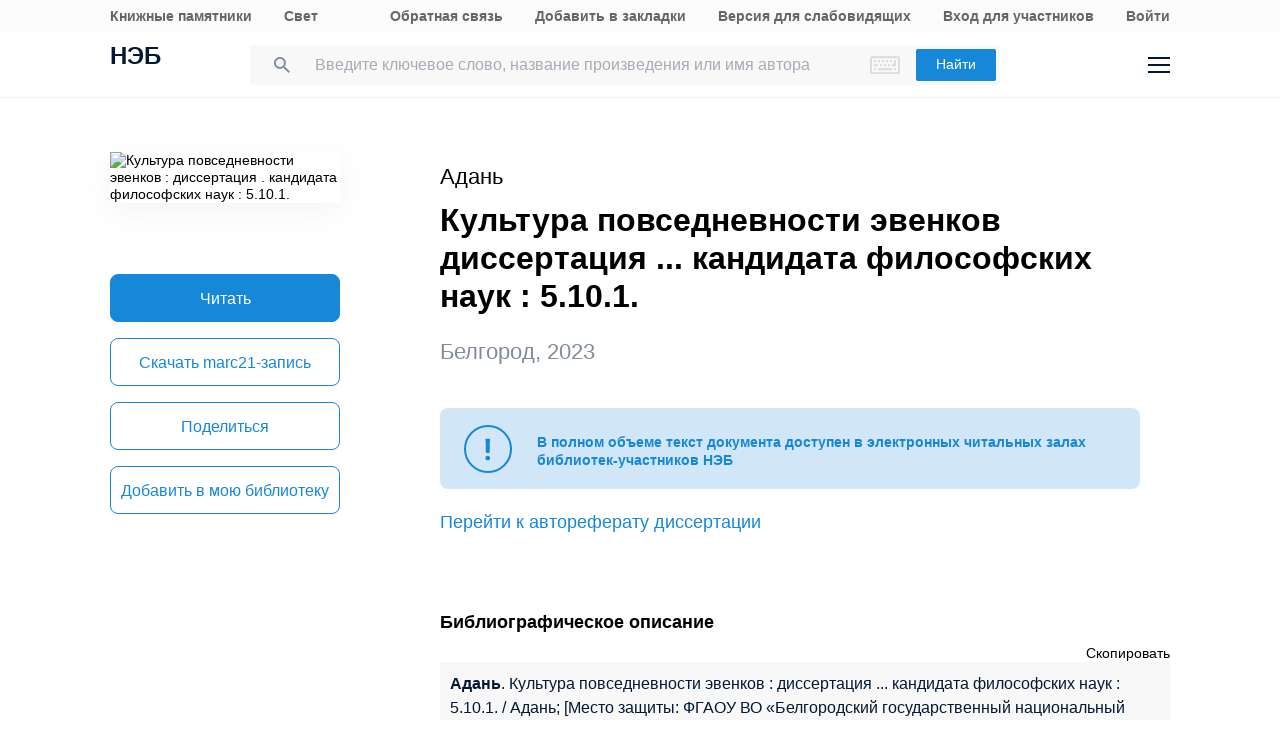

--- FILE ---
content_type: text/html; charset=UTF-8
request_url: https://rusneb.ru/catalog/000199_000009_012820696/
body_size: 17597
content:
<!DOCTYPE html>
<html lang="ru" class="neb4"  prefix="og: http://ogp.me/ns# book: http://ogp.me/ns/book#">
<head>
	<meta charset="UTF-8"/>
	<meta http-equiv="X-UA-Compatible" content="IE=edge"/>
	<meta name="viewport" content="width=device-width, initial-scale=1, maximum-scale=1"/>
	<meta name='copyright' lang='ru' content='Национальная Цифровая Библиотека - НЭБ'/>
	<meta http-equiv="x-dns-prefetch-control" content="on" />
<link rel="dns-prefetch" href="//mc.yandex.ru" />
<link rel="dns-prefetch" href="//bitrix.info" />	<!-- The above 3 meta tags *must* come first in the head; any other head content must come *after* these tags -->
	<title>Культура повседневности эвенков : диссертация. кандидата философских наук : 5.10.1. (2023) — Адань — читать книгу онлайн | НЭБ [000199_000009_012820696]</title>
	<!-- FAVICON -->
	<!-- preload файлов start-->
	<link href="/local/templates/neb/assets/css/min/site.css?1753210999208335" rel='stylesheet'/>
	<link href="/local/templates/neb/assets/css/min/site2.css?176244485613218" rel='stylesheet'/>
	<script src="/local/templates/neb/assets/js/sentry-bundle.js?168686526360324" crossorigin='anonymous'></script>
	<script src="/local/templates/neb/assets/js/sentry.js?1686865263140"></script>

	<link rel="prefetch" href="/local/templates/adaptive/js/face.entry.js" as="script">
<link rel="prefetch" href="/local/templates/adaptive/js/inner.entry.js" as="script">
	<!-- preload файлов end -->
	<link rel="apple-touch-icon" sizes="57x57" href="/local/templates/adaptive/favicon/apple-icon-57x57.png"/>
	<link rel="apple-touch-icon" sizes="60x60" href="/local/templates/adaptive/favicon/apple-icon-60x60.png"/>
	<link rel="apple-touch-icon" sizes="72x72" href="/local/templates/adaptive/favicon/apple-icon-72x72.png"/>
	<link rel="apple-touch-icon" sizes="76x76" href="/local/templates/adaptive/favicon/apple-icon-76x76.png"/>
	<link rel="apple-touch-icon" sizes="114x114" href="/local/templates/adaptive/favicon/apple-icon-114x114.png"/>
	<link rel="apple-touch-icon" sizes="120x120" href="/local/templates/adaptive/favicon/apple-icon-120x120.png"/>
	<link rel="apple-touch-icon" sizes="144x144" href="/local/templates/adaptive/favicon/apple-icon-144x144.png"/>
	<link rel="apple-touch-icon" sizes="152x152" href="/local/templates/adaptive/favicon/apple-icon-152x152.png"/>
	<link rel="apple-touch-icon" sizes="180x180" href="/local/templates/adaptive/favicon/apple-icon-180x180.png"/>
	<link rel="icon" type="image/png" sizes="192x192" href="/local/templates/adaptive/favicon/android-icon-192x192.png"/>
	<link rel="icon" type="image/png" sizes="32x32" href="/local/templates/adaptive/favicon/favicon-32x32.png"/>
	<link rel="icon" type="image/png" sizes="96x96" href="/local/templates/adaptive/favicon/favicon-96x96.png"/>
	<link rel="icon" type="image/png" sizes="16x16" href="/local/templates/adaptive/favicon/favicon-16x16.png"/>
	<link rel="manifest" href="/local/templates/adaptive/favicon/manifest.json"/>
	<meta name="msapplication-config" content="/browserconfig.xml"/>
	<meta name="msapplication-TileImage" content="/local/templates/adaptive/favicon/ms-icon-144x144.png"/>
	<meta name="msapplication-TileColor" content="#ffffff"/>
	<meta name="theme-color" content="#ffffff"/>
	<!-- /FAVICON END -->
	<!-- Yandex.Metrika counter -->
	<script type='text/javascript'>
		(function(m, e, t, r, i, k, a) {
			m[i] = m[i] || function() {
				(m[i].a = m[i].a || []).push(arguments)
			};
			m[i].l = 1 * new Date();
			for (var j = 0; j < document.scripts.length; j++) {
				if (document.scripts[j].src === r) {
					return;
				}
			}
			k = e.createElement(t), a = e.getElementsByTagName(t)[0], k.async = 1, k.src = r, a.parentNode.insertBefore(k, a)
		})
		(window, document, 'script', 'https://mc.yandex.ru/metrika/tag.js', 'ym');

		ym(93374014, 'init', {
			clickmap: true,
			trackLinks: true,
			accurateTrackBounce: true
		});
	</script>
	<noscript>
		<div><img src='https://mc.yandex.ru/watch/93374014' style='position:absolute; left:-9999px;' alt=''/></div>
	</noscript>
    <!-- /Yandex.Metrika counter -->
    <meta name="proculture-verification" content="7bd2d5f8a8f2ac7652dcc7194b88fbe6" />
    <script async src="https://culturaltracking.ru/static/js/spxl.js?pixelId=19" data-pixel-id="19"></script>
	<script async>
		(function(w) {
			if (w.$)
				return;
			var _funcs = [];
			w.$ = function(f) {
				_funcs.push(f);
			};
			w.defer$ = function() {
				while (f = _funcs.shift())
					$(f);
			};
		})(window);
	</script>
			<link href="/local/templates/adaptive/styles/inner.css?167603558346749" rel="stylesheet"/>
			<meta name="user-token" content="">
	<meta name="search-auto-complete-source" content="/local/components/exalead/search.form/ajax/autocomplete.php"/>
	<meta name="bitrix-sessid" content="c53ef8b9ea1c7a3c8cc473cb0f13d68a">
			<meta name="userstatus" content="unauthorized"/>	<meta http-equiv="Content-Type" content="text/html; charset=UTF-8" />
<meta name="keywords" content=" Культура повседневности эвенков : диссертация . кандидата философских наук : 5.10.1.  2023  читать книгу онлайн,  Культура повседневности эвенков : диссертация . кандидата философских наук : 5.10.1.  2023  онлайн,  Культура повседневности эвенков : диссертация . кандидата философских наук : 5.10.1.  2023  Адань " />
<meta name="description" content="Культура повседневности эвенков : диссертация. кандидата философских наук : 5.10.1. — Адань, 156 с. (2023). Место хранения оригинала - Российская государственная библиотека (РГБ). Код оцифрованного документа в НЭБ: 000199_000009_012820696" />
<link href="/bitrix/js/main/core/css/core.min.css?16293678242854" type="text/css"  rel="stylesheet" />
<link href="/local/components/exalead/search.page.detail/templates/neb5/style.css?17561127975131" type="text/css"  rel="stylesheet" />
<link href="/local/templates/adaptive/css/library-map.css?16760355829379" type="text/css"  rel="stylesheet" />
<link href="/local/templates/.default/markup/css/card.css?1676035582659" type="text/css"  rel="stylesheet" />
<script type="text/javascript">if(!window.BX)window.BX={};if(!window.BX.message)window.BX.message=function(mess){if(typeof mess=='object') for(var i in mess) BX.message[i]=mess[i]; return true;};</script>
<script type="text/javascript">(window.BX||top.BX).message({'JS_CORE_LOADING':'Загрузка...','JS_CORE_NO_DATA':'- Нет данных -','JS_CORE_WINDOW_CLOSE':'Закрыть','JS_CORE_WINDOW_EXPAND':'Развернуть','JS_CORE_WINDOW_NARROW':'Свернуть в окно','JS_CORE_WINDOW_SAVE':'Сохранить','JS_CORE_WINDOW_CANCEL':'Отменить','JS_CORE_WINDOW_CONTINUE':'Продолжить','JS_CORE_H':'ч','JS_CORE_M':'м','JS_CORE_S':'с','JSADM_AI_HIDE_EXTRA':'Скрыть лишние','JSADM_AI_ALL_NOTIF':'Показать все','JSADM_AUTH_REQ':'Требуется авторизация!','JS_CORE_WINDOW_AUTH':'Войти','JS_CORE_IMAGE_FULL':'Полный размер'});</script>
<script type="text/javascript">(window.BX||top.BX).message({'LANGUAGE_ID':'ru','FORMAT_DATE':'DD.MM.YYYY','FORMAT_DATETIME':'DD.MM.YYYY HH:MI:SS','COOKIE_PREFIX':'NEB_SM','SERVER_TZ_OFFSET':'10800','SITE_ID':'s1','SITE_DIR':'/','USER_ID':'','SERVER_TIME':'1763173361','USER_TZ_OFFSET':'0','USER_TZ_AUTO':'Y','bitrix_sessid':'c53ef8b9ea1c7a3c8cc473cb0f13d68a'});</script>


<script type="text/javascript" src="/bitrix/js/main/core/core.min.js?162936782475367"></script>
<script type="text/javascript" src="/bitrix/js/main/core/core_promise.min.js?16293678242478"></script>
<script type="text/javascript" src="/bitrix/js/main/polyfill/promise/js/promise.min.js?16293678242213"></script>
<script type="text/javascript" src="/bitrix/js/main/loadext/loadext.min.js?1629367824717"></script>
<script type="text/javascript" src="/bitrix/js/main/loadext/extension.min.js?16293678241205"></script>
<link rel="canonical" href="https://rusneb.ru/catalog/000199_000009_012820696/" />
<script>
				phpsolutions_backtotop_button_opacity='80';
				phpsolutions_backtotop_image_width='44';
				phpsolutions_backtotop_image_height='44';
				phpsolutions_backtotop_selected_image='/bitrix/images/phpsolutions.backtotop/back_to_top.png';
				phpsolutions_backtotop_position ='bottom-right';
				phpsolutions_backtotop_skip = '1000';
				phpsolutions_backtotop_scroll_speed = 'normal';
				phpsolutions_backtotop_position_indent_x = '30';
				phpsolutions_backtotop_position_indent_y = '30'
				</script>



<script type="text/javascript" src="/local/templates/adaptive/js/jquery-1.9.1.min.js?167603558392633"></script>
<script type="text/javascript" src="/local/templates/adaptive/js/neb/book-card.js?16760355833034"></script>
<script type="text/javascript" src="/local/components/exalead/book.parts/templates/expandable-item-5/script.js?16760355801319"></script>
<script type="text/javascript">var _ba = _ba || []; _ba.push(["aid", "46608c10cb97f5d002a46a863515d7f1"]); _ba.push(["host", "rusneb.ru"]); (function() {var ba = document.createElement("script"); ba.type = "text/javascript"; ba.async = true;ba.src = (document.location.protocol == "https:" ? "https://" : "http://") + "bitrix.info/ba.js";var s = document.getElementsByTagName("script")[0];s.parentNode.insertBefore(ba, s);})();</script>


	<meta name='revisit' content='7'/>
	<!-- Open Graph -->
<meta property='og:locale' content='ru_RU' />
<meta property='og:title' content='Культура повседневности эвенков : диссертация . кандидата философских наук : 5.10.1. - Адань' />
<meta property='og:description' content='Культура повседневности эвенков : диссертация. кандидата философских наук : 5.10.1. — Адань, 156 с. (2023). Место хранения оригинала - Российская государственная библиотека (РГБ). Код оцифрованного документа в НЭБ: 000199_000009_012820696' />
<meta property='og:url' content='https://rusneb.ru/catalog/000199_000009_012820696/' />
<meta property='og:image' content='https://rusneb.ru/local/tools/exalead/thumbnail.php?url=000199_000009_012820696&width=360&height=460' />
<meta property='og:type' content='book' />
<meta property='og:site_name' content='rusneb.ru - Национальная электронная библиотека' />
<meta property='book:release_date' content='2023' />
<meta property='book:tag' content='Диссертации' />
<meta property='book:tag' content='Теория и история культуры, искусства' />
						<!-- Yandex.Metrika counter -->
			<script type="text/javascript">
		 (function(m, e, t, r, i, k, a) {
			 m[i] = m[i] || function() {
				 (m[i].a = m[i].a || []).push(arguments)
			 };
			 m[i].l = 1 * new Date();
			 k = e.createElement(t), a = e.getElementsByTagName(t)[0], k.async = 1, k.src = r, a.parentNode.insertBefore(k, a)
		 })
		 (window, document, "script", "https://mc.yandex.ru/metrika/tag.js", "ym");

		 var yaParams = {
			 ipAddress: "3.15.19.45"
			 		 };

		 ym(27774831, "init", {
			 clickmap: true,
			 trackLinks: true,
			 accurateTrackBounce: true,
			 webvisor: true,
			 params: window.yaParams || {}
			 		 });
		 ym(93374014, 'init', {});
			</script>
			<noscript>
				<div><img src="https://mc.yandex.ru/watch/27774831?ut=noindex" style="position:absolute; left:-9999px;" alt=""/>
				</div>
			</noscript>
			<noscript>
				<div><img src="https://mc.yandex.ru/watch/93374014?ut=noindex" style="position:absolute; left:-9999px;" alt=""/>
				</div>
			</noscript><!-- /Yandex.Metrika counter -->
	</head>
<body class="">
<div class="wrapper ">
		
	<div class="header-menu">
	<div class="page">
		<div class="header-menu__elem">
			<div class="header-menu__elem_item">
				<a href="https://kp.rusneb.ru/" class="header-menu__link"> Книжные памятники </a> <a
				href="https://svetapp.rusneb.ru/" class="header-menu__link"> Свет </a>
			</div>
			<div class="header-menu__elem_item">
				<a href="/feedback/" class="header-menu__link"> Обратная связь </a> <a href='#'
				onclick="alert('Вы можете добавить эту страницу в закладки, нажав CTRL + D на клавиатуре.');"
				class='header-menu__link'> Добавить в закладки </a> <a href="#" class="header-menu__link"
				data-set-blind> Версия для слабовидящих				</a>
		 		 				<a href='/auth/login2.php' class='header-menu__link'>	Вход для участников	</a>
				<a href="/auth/login.php" class="header-menu__link">
				Войти						</a>          <!-- <a href="/auth/reg.php" class="header__tools_link">
                        Регистрация                    </a> -->
		 			</div>
		</div>
	</div>
</div>
<div class="header-wrap js-header">
	<header class="header">
		<div class="page" style="position: relative; z-index: 3; background: #fff">
			<div class="header__elem">
				<div class="header__elem_item">
					<a href="/" class="header__logo">НЭБ</a>
							</div>
		 <div class="header__elem_item">
    <form
            data-session-id="c53ef8b9ea1c7a3c8cc473cb0f13d68a"
            action="/search/"
            method="get"
            class="form-head"
    >
        <input
                name="q"
                type="text"
                class="fields js-fields-reset"
                placeholder="Введите ключевое слово, название произведения или имя автора"
                data-autocomplete=""
                data-virtual-keyboard
                data-src="/local/components/exalead/search.form/ajax/suggest.php?sessid=c53ef8b9ea1c7a3c8cc473cb0f13d68a"
        >
        					<input type='hidden' name='access[]' value="open"/>
        <button type="submit" class="button">
            Найти
        </button>

        <div class="search-form-inp-reset search-form-inp-reset--book js-fields-reset-btn"></div>
    </form>
</div>				<div class="header__elem_item">
					<div class="header__tools">
			 								<div class="header__tools_item">
									<div class="i-search js-search-head">
										<svg width="16" height="16" viewBox="0 0 16 16" fill="none" xmlns="http://www.w3.org/2000/svg">
											<path fill-rule="evenodd" clip-rule="evenodd"
											d="M10.7124 10.0629H11.4351L16 14.6369L14.6369 16L10.0629 11.4351V10.7124L9.81589 10.4563C8.77301 11.3528 7.4191 11.8925 5.94625 11.8925C2.66209 11.8925 0 9.23042 0 5.94625C0 2.66209 2.66209 0 5.94625 0C9.23042 0 11.8925 2.66209 11.8925 5.94625C11.8925 7.4191 11.3528 8.77301 10.4563 9.81589L10.7124 10.0629ZM1.83203 5.94476C1.83203 8.22263 3.67078 10.0614 5.94864 10.0614C8.2265 10.0614 10.0653 8.22263 10.0653 5.94476C10.0653 3.66689 8.2265 1.82812 5.94864 1.82812C3.67078 1.82812 1.83203 3.66689 1.83203 5.94476Z"
											fill="#031933"/>
										</svg>
									</div>
								</div>
			 						<div class="header__tools_item">
							<a href="/auth/login.php?_backUrl=/profile/" class="i-admin">
								<svg width="48" height="48" viewBox="0 0 48 48" fill="none" xmlns="http://www.w3.org/2000/svg">
									<path d="M33 33H15C15 28.2 18.6 27 20.4 27H27.6C31.92 27 33 31 33 33Z" stroke="#031933" stroke-width="2"/>
									<path
									d="M28 20C28 22.2091 26.2091 24 24 24C21.7909 24 20 22.2091 20 20C20 17.7909 21.7909 16 24 16C26.2091 16 28 17.7909 28 20Z"
									stroke="#031933" stroke-width="2"/>
								</svg>
							</a>
						</div>
						<div class="header__tools_item">
							<div class="i-menu js-menu-btn">
								<svg width="22" height="16" viewBox="0 0 22 16" fill="none" xmlns="http://www.w3.org/2000/svg">
									<path d="M0 1H22M0 15H22M0 8H22" stroke="#031933" stroke-width="2"/>
								</svg>
							</div>
						</div>
					</div>
				</div>
			</div>
		</div>
		<div class="menu js-menu">
			<div class="page">
				<div class="menu__elem">
					<div class="menu__elem_item">
						<div class="menu__elem_section">
							<div class="menu__elem_section_item">
								<ul class="menu__ul">
									<li class='menu__li'>
										<b>Каталог</b>
									</li>
									<li>
										<ul class='menu__ul'>
																			<li class='menu__li'>
														<a href='/search/?q=&c[]=3' class='menu__a'>Периодические издания</a>
													</li>
																			<li class='menu__li'>
														<a href='/search/?q=&c[]=14' class='menu__a'>Газеты</a>
													</li>
																			<li class='menu__li'>
														<a href='/search/?q=&c[]=30' class='menu__a'>Диссертации</a>
													</li>
																			<li class='menu__li'>
														<a href='/search/?q=&c[]=31' class='menu__a'>Авторефераты диссертаций</a>
													</li>
																			<li class='menu__li'>
														<a href='/search/?q=&c[]=25' class='menu__a'>Книги</a>
													</li>
																			<li class='menu__li'>
														<a href='/search/?q=&c[]=23' class='menu__a'>Изодокументы</a>
													</li>
																			<li class='menu__li'>
														<a href='/search/?q=&c[]=7' class='menu__a'>Карты</a>
													</li>
																			<li class='menu__li'>
														<a href='/search/?q=&c[]=5' class='menu__a'>Ноты</a>
													</li>
																			<li class='menu__li'>
														<a href='/search/?q=&c[]=15' class='menu__a'>Рукописи</a>
													</li>
																			<li class='menu__li'>
														<a href='/search/?q=&c[]=20' class='menu__a'>Старопечатные книги</a>
													</li>
																			<li class='menu__li'>
														<a href='/search/?q=&c[]=13' class='menu__a'>Детская литература</a>
													</li>
																			<li class='menu__li'>
														<a href='/search/?q=&c[]=4' class='menu__a'>Научная и учебная литература</a>
													</li>
																			<li class='menu__li'>
														<a href='/search/?q=&c[]=22' class='menu__a'>Медиатека</a>
													</li>
																			<li class='menu__li'>
														<a href='/search/?q=&c[]=28' class='menu__a'>Музейные объекты</a>
													</li>
																			<li class='menu__li'>
														<a href='/search/?q=&c[]=8' class='menu__a'>Патентные документы</a>
													</li>
																			<li class='menu__li'>
														<a href='/search/?q=&c[]=32' class='menu__a'>Для слепых и слабовидящих</a>
													</li>
																</ul>
									</li>
								</ul>
							</div>
							<div class="menu__elem_section_item">
								<ul class="menu__ul">
									<li class='menu__li'>
										<b>Тематические коллекции</b>
									</li>
									<li>
										<ul class='menu__ul'>
											<li class='menu__li'>
												<a href='/collections/' class='menu__a'>Коллекции и спецпроекты</a>
											</li>
											<li class='menu__li'>
												<a href='/news/' class='menu__a'>
							Новости												</a>
											</li>
										</ul>
									</li>
									<li class='menu__li'>
										<b>Пользователям</b>
									</li>
									<li>
										<ul class='menu__ul'>
											<li class='menu__li'>
												<a href='/workplaces/' class='menu__a'>
							Электронные читальные залы												</a>
											</li>
											<li class='menu__li'>
												<a href='/feedback/' class='menu__a'>
							Обратная связь												</a>
											</li>
											<li class='menu__li'>
												<a href='/faq/' class='menu__a'>
							Вопросы и ответы												</a>
											</li>
										</ul>
									</li>
								</ul>
							</div>
							<div class='menu__elem_section_item'>
								<ul class='menu__ul'>
									<li class='menu__li'>
										<b> Библиотекам</b>
									</li>
									<li>
										<ul class='menu__ul'>
											<li class='menu__li'>
												<a href='/for-libraries/' class='menu__a'>
							Информация для библиотек												</a>
											</li>
										</ul>
									</li>
									<li class='menu__li'>
										<b>Информация о системе</b>
									</li>
									<li>
										<ul class='menu__ul'>
											<li class='menu__li'>
												<a href='/about/' class='menu__a'>О проекте</a>
											</li>
											<li class='menu__li'>
												<a href='/funds/' class='menu__a'>Фонды</a>
											</li>
											<li class='menu__li'>
												<a href='/for-libraries/legal-information/' class='menu__a'>Правовая информация</a>
											</li>
											<li class='menu__li'>
												<a href='/user-agreement/' class='menu__a'>Пользовательское соглашение</a>
											</li>
										</ul>
									</li>
									<li class='menu__li'>
										<a href='https://www.rsl.ru/ru/about/documents/privacy-policy'
										class='menu__a' target='_blank' rel='nofollow noopener'>Политика в отношении использования персональных данных</a>
									</li>
								</ul>
							</div>
							<div class="menu__elem_section_item header-menu--ourproducts">
								<div class="menu__title">
					Наши продукты								</div>
								<div class="menu__ul">
									<li class="menu__li">
										<a target="_blank" href="https://kp.rusneb.ru/" class="menu__a">
						Книжные памятники										</a>
									</li>
									<li class="menu__li">
										<a target="_blank" href="https://svetapp.rusneb.ru/" class="menu__a">
						Свет										</a>
									</li>
								</div>
							</div>
							<div class="menu__elem_section_item menu__elem_section_item--social">
								<div class="menu__title">
					Мы в соцсетях								</div>
								<div class="menu__social">
									<a href="https://vk.com/nationalelibrary" target="_blank" class="menu__social_item menu__social_item--vk"></a>
									<a href="https://zen.yandex.ru/neb" target="_blank" class="menu__social_item menu__social_item--zen"></a> <a
									href="#" target="_blank" class="menu__social_item menu__social_item--tw"></a> <a href="#" target="_blank"
									class="menu__social_item menu__social_item--od"></a>
								</div>
							</div>
						</div>
					</div>
				</div>
			</div>
		</div>
		<a href="/blind/" class="blind-hidden">
		Версия для слепых		</a>
	</header>
</div>
<aside class="neb4-aside" data-aside>
	<div class="neb4-aside__wrapper" data-aside-wrapper>
		<a href="#" class="neb4-aside__back" data-aside-toggler></a>
	 				<nav class="neb4-aside__menu">
										<a class="neb4-aside__menu__item" title="Пользователям"
							href="/help/">Пользователям</a>
										<a class="neb4-aside__menu__item" title="Библиотекам"
							href="/for-libraries/">Библиотекам</a>
										<a class="neb4-aside__menu__item" title="Подборки"
							href="/collections/">Подборки</a>
										<a class="neb4-aside__menu__item" title=""
							href=""></a>
							</nav>
	 	</div>
	<div class="neb4-aside__lovis nal" data-aside-lovis>
		<!--a class="neb4-aside__lovis__back" data-set-blind></a-->
	</div>
</aside>
<div data-aside-toggler class="neb4-aside_backdrop"></div>

	
	
		
<section class="cards" itemscope itemtype="http://schema.org/Book">
	<div class="page">
		<div class="cards__elem">
			<div class="cards__elem_left">
				<div class="cards__album">
					<img src="/local/tools/exalead/thumbnail.php?url=000199_000009_012820696&width=360&height=460" alt="Культура повседневности эвенков : диссертация . кандидата философских наук : 5.10.1."
					title="Культура повседневности эвенков : диссертация . кандидата философских наук : 5.10.1." itemprop="image"/>
				</div>
				<div class="cards__phone_head desktop-hide">
					<div>
			 												<div class='cards__author top_12'>
													<span itemprop="author">Адань</span>
												</div>
					 						<div class="title">
				Культура повседневности эвенков<br>диссертация ... кандидата философских наук : 5.10.1.						</div>
					</div>
				</div>
				<div class='desktop-hide width_100'>
						<div class='cards-info__title top_20 color_gray'>Белгород,&nbsp;<span>2023</span>			</div>
						</div>
				<div class="cards__button-group phone-hide">
					<div class="cards__button-group_item">
			 								<a onclick="ym(27774831, 'reachGoal', 'read-object');return true;" href="javascript:void(0);" class="button button--full button--h52 search-result__content-main-read-button boockard-read-button
                                                                    search-result__content-main-read-button__read
                                                                                                "
																data-link="000199_000009_012820696"
																	data-options="{&quot;title&quot;:&quot;\u041a\u0443\u043b\u044c\u0442\u0443\u0440\u0430 \u043f\u043e\u0432\u0441\u0435\u0434\u043d\u0435\u0432\u043d\u043e\u0441\u0442\u0438 \u044d\u0432\u0435\u043d\u043a\u043e\u0432 : \u0434\u0438\u0441\u0441\u0435\u0440\u0442\u0430\u0446\u0438\u044f . \u043a\u0430\u043d\u0434\u0438\u0434\u0430\u0442\u0430 \u0444\u0438\u043b\u043e\u0441\u043e\u0444\u0441\u043a\u0438\u0445 \u043d\u0430\u0443\u043a : 5.10.1.&quot;,&quot;author&quot;:&quot;&quot;,&quot;page&quot;:1}"         data-server-error="Ошибка сервера. Пожалуйста, повторите запрос"
													title="Читать">
											Читать								</a>
			 					</div>
													<div class="cards__button-group_item button--marc">
								<a href="/local/components/exalead/search.page.detail/ajax/marcExport.php?book_id=000199_000009_012820696"
								class="button button--full button--empty button--h52"> Скачать
					marc21-запись</a>
							</div>
								<div class="cards__button-group_item">
						<a href="#share" onclick="setqr('e827573a835facff9f180c54135e709b','https://rusneb.ru/catalog/000199_000009_012820696/                                                  ');"
						data-clipboard-text="https://rusneb.ru/catalog/000199_000009_012820696/"
						class="button button--full button--empty button--h52 js-share-btn" data-toggle="modal"
						data-target="#share"> Поделиться </a>
					</div>
										<div class="cards__button-group_item">
								<a href="#fav_login" class="button button--full button--empty button--h52 js-share-btn favorite-book"
								data-collection="" data-toggle="modal" data-target="#fav_login"> Добавить в мою библиотеку</a>
							</div>
										</div>
			</div>
			<div class="cards__elem_right">
		 				<div class="title--work  phone-hide">
														<div class='cards__author top_12'>
												<span itemprop="author">Адань</span>
											</div>
										<h1 class="title phone-hide title--h3">Культура повседневности эвенков<br>диссертация ... кандидата философских наук : 5.10.1.</h1>
				</div>
		 				<div class="cards__button-group_phone desktop-hide">
										<a onclick="ym(27774831, 'reachGoal', 'read-object');return true;" href="javascript:void(0);" class="button button--full button--h52 search-result__content-main-read-button boockard-read-button
                                          search-result__content-main-read-button__read
                                                                                                "
				 										data-link="000199_000009_012820696"
					 										data-options="{&quot;title&quot;:&quot;\u041a\u0443\u043b\u044c\u0442\u0443\u0440\u0430 \u043f\u043e\u0432\u0441\u0435\u0434\u043d\u0435\u0432\u043d\u043e\u0441\u0442\u0438 \u044d\u0432\u0435\u043d\u043a\u043e\u0432 : \u0434\u0438\u0441\u0441\u0435\u0440\u0442\u0430\u0446\u0438\u044f . \u043a\u0430\u043d\u0434\u0438\u0434\u0430\u0442\u0430 \u0444\u0438\u043b\u043e\u0441\u043e\u0444\u0441\u043a\u0438\u0445 \u043d\u0430\u0443\u043a : 5.10.1.&quot;,&quot;author&quot;:&quot;&quot;,&quot;page&quot;:1}"        data-server-error="Ошибка сервера. Пожалуйста, повторите запрос"
				 							title="Читать">
				 					 Читать							</a>
								<div class="cards__button-group_phone_tools">
						<div class="cards__button-group_phone_tools_button js-card-menu-phone-btn"></div>
						<div class="cards__button-group_phone_tools_content js-card-menu-phone">
				
													<a href="/local/components/exalead/search.page.detail/ajax/marcExport
								.php?book_id=000199_000009_012820696"
									class="button button--full button--empty button--h52">Скачать marc21										-запись</a>
											<a href="#share"
							data-clipboard-text="https://rusneb.ru/catalog/000199_000009_012820696/"
							class="button button--full button--empty button--h52 js-share-btn" data-toggle="modal"
							data-target="#share"> Поделиться </a>
													<a href="#fav_login"
									class="button button--full button--empty button--h52 avorite-book js-share-btn favorite-book"
									data-collection="" data-toggle="modal" data-target="#fav_login"> Добавить в мою библиотеку </a>
														</div>
					</div>
				</div>
		 				<div class="phone-hide">
						<div class='cards-info__title top_20 color_gray'>Белгород,&nbsp;<span>2023</span>			</div>
						</div>
		 										<div class='cards__helper cards__helper--main'>
						В полном объеме текст документа доступен в электронных читальных залах библиотек-участников НЭБ										</div>
				 		 						<div class="cards__helper cards__helper--secondary hidden"></div>
		 

		 
		 		 								<div class='cards-table__row top_20'>
									<a target='_blank' href="/catalog/000199_000009_012634266/"> Перейти к автореферату диссертации </a>
								</div>
			 		 		 
		 
		 						<div class='cards-section top_56'>
							<h2 class='title title--smalls'>
				 Библиографическое описание							</h2>
							<div class="cards-table top_12">
								<div style="text-align: right">
						<span class='' style="cursor: pointer ;"
						onclick="copyToClipboard(document.getElementById('toClipBoard').innerHTML)">Скопировать</span>
								</div>
								<div class='span_biblio' id="toClipBoard">
					<span class="span_strong"> Адань</span>. Культура повседневности эвенков : диссертация ... кандидата философских наук : 5.10.1. / Адань; [Место защиты: ФГАОУ ВО «Белгородский государственный национальный исследовательский университет» ; Диссовет БелГУ.22.04]. — Белгород, 2023. — 156 с. : ил..								</div>
							</div>
						</div>
			 						<div class="cards-section">
							<h2 class="title title--smalls">
				 Детальная информация							</h2>
							<div class="cards-table">
								<div class='cards-table__row'>
									<div class='cards-table__left'>
					 Код документа в НЭБ									</div>
									<div class='cards-table__right'>
					 000199_000009_012820696									</div>
								</div>
				 										<div class='cards-table__row'>
											<div class='cards-table__left'>
						 Каталог											</div>
											<div class='cards-table__right'>
						 <a
														href="/search/?q=&c[]=30&access[]=open">Диссертации</a>
							 											</div>
										</div>
				 				 				 				 										<div class='cards-table__row'>
											<div class='cards-table__left'>
						 Автор(ы)											</div>
											<div class='cards-table__right'>
						 						 																<a rel='nofollow' href="/search/?q=&f_field%5Bauthorbook%5D=f%2Fauthorbook%2F%D0%90%D0%B4%D0%B0%D0%BD%D1%8C"><span itemprop='author'>Адань</span></a>
							 											</div>
										</div>
				 				 
				 
				 								<div class='cards-table__row'>
									<div class='cards-table__left'>
					 Заглавие									</div>
									<div class='cards-table__right'>
					  Культура повседневности эвенков : диссертация . кандидата философских наук : 5.10.1. 									</div>
								</div>
				 <!--
										<div class='cards-table__row'>
											<div class='cards-table__left'>
						 											</div>
											<div class='cards-table__right'>
						 											</div>
										</div>
				 -->				 
				 
				 
				 
				 										<div class="cards-table__row">
											<div class="cards-table__left">
						 Место издания											</div>
											<div class="cards-table__right">
						 Белгород											</div>
										</div>
					 
				 
				 										<div class="cards-table__row">
											<div class="cards-table__left">
						 Год издания											</div>
											<div class="cards-table__right">
						 2023											</div>
										</div>
					 
				 
				 										<div class="cards-table__row">
											<div class="cards-table__left">
						 Объем											</div>
											<div class="cards-table__right">
						 						 <span itemprop="numberOfPages">156</span> с.											</div>
										</div>
					 
				 										<div class="cards-table__row">
											<div class="cards-table__left">
						 Ответственность											</div>
											<div class="cards-table__right">
						 							 Адань; [Место защиты: ФГАОУ ВО «Белгородский государственный национальный исследовательский университет» ; Диссовет БелГУ.22.04]											</div>
										</div>
				 
				 
				 
				 
				 
				 
				 
				 
				 
				 										<div class="cards-table__row">
											<div class="cards-table__left">
						 Язык											</div>
											<div class="cards-table__right" itemprop="inLanguage">
						 														<div class="cards-table__right_box">
								Русский														</div>
						 												<div class="cards-table__right_link">
													<span>Еще</span> <span style="display: none;">Свернуть</span>
												</div>
											</div>
										</div>
				 
				 
				 
				 
				 										<div class="cards-table__row">
											<div class="cards-table__left">Библиотека</div>
											<div class="cards-table__right">
												<div class="cards-table__right_box">
																						<a target="_blank"
															href="/library/the-russian-state-library/funds/">Российская государственная библиотека (РГБ)</a>
																				</div>
												<div class="cards-table__right_link">
													<span>Еще</span> <span style="display: none;">Свернуть</span>
												</div>
											</div>
										</div>
				 
				 							</div>
						</div>
		 		 
		 
		 						<meta itemprop="description"
						content="Культура повседневности эвенков : диссертация. кандидата философских наук : 5.10.1. — Адань, 156 с.. (2023)."/>
		 
		 		 				<script src="//api-maps.yandex.ru/2.0-stable/?load=package.full&amp;lang=ru-RU" type="text/javascript"></script>
		 		 				<div class="additional-expandable cards-section" data-list-expandable>
												<div class="maps">
										<div class="maps__title link-nearest-library">
						Ближайший электронный читальный зал										</div>
										<div class="maps__box library-map">
											<div class="ymap" id="ymap" style="width:100%;height:400px;" data-zoom="10"
											data-original-path="/library/?book_idparent2=000199_000009_012820696&json=Y"
											data-path="/local/tools/map/workplaces.php" data-show-nearly="1"></div>
											<span class="marker_lib hidden" hidden>
                                        <a href="#" class="b-elar_name_txt"></a><br/>
                                        <span class="b-elar_status"></span><br/>
                                        <span class="b-map_elar_info">
                                            <span class="b-map_elar_infoitem addr"><span>Адрес:</span></span><br/>
                                            <span class="b-map_elar_infoitem graf"><span>График работы:</span></span>
                                        </span>
                                        <span class="b-mapcard_act clearfix">
                                            <span class="right neb b-mapcard_status">Участник</span>
                                            <a href="#" class="button_mode">перейти в библиотеку</a>
                                        </span>
                                    </span>
										</div>
									</div>
										<script>
			 $(function() {
				 $(".link-nearest-library").on("click", function() {
					 $(this).toggleClass("active");
					 if ($(this).hasClass("active")) {
						 $(this).next().slideDown();
					 } else {
						 $(this).next().slideUp();
					 }
				 });
				 $(".show-hide-box-header").on("click", function() {
					 $(this).toggleClass("active");
					 if ($(this).hasClass("active")) {
						 $(this).next().slideDown();
					 } else {
						 $(this).next().slideUp();
					 }
				 });
				 $(".cards-table__right").on("click", function() {
					 $(this).toggleClass("active");
					 $(this)
					 .children(".cards-table__right_link")
					 .children("span").toggle()
				 })
				 $(".cards-table__right").each(function(i, e) {
					 if ($(e).innerHeight() > 90) {
						 $(e).children(".cards-table__right_link").show();
					 } else {
						 $(e).children(".cards-table__right_link").hide();
					 }
				 })
			 });
					</script>
							</div>
		 		 
				

		 						<div class='search-list search-list--otherbooks top_56'>
							<div class='show-hide__title title show-hide-box-header  active'>
								<h2 class=" title--smalls">
									Другие документы из источника "Российская государственная библиотека (РГБ)"</h2>
							</div>
							<div class='show-hide-box'>
				 										<div class="search-list__item search-result__content-list-kind relative display_block">
											<div class="search-list__item_column">
						 Борисова Д.С.<br> <a href="/catalog/000199_000009_013901710/"
												class="search-list__item_link search-list__item_authorlink"> <span>"Музейные практики популяризации медицинского знания в России в конце XIX – начале ХХ века" : автореферат дис. кандидата культурологии : 5.10.2.</span></a>
												<div class="search-list__item_other"><span>Санкт-Петербург, 2025													</span>
												</div>
												<span class="search-list__item_library">Российская государственная библиотека (РГБ)</span>
												<div class="search-list__photo width_unset">
													<a href="/catalog/000199_000009_013901710/" class="search-list__photo_one search-list__photo_bigger"> <img
														src="/local/tools/exalead/thumbnail.php?url=000199_000009_013901710" alt=""Музейные практики популяризации медицинского знания в России в конце XIX – начале ХХ века" : автореферат дис. кандидата культурологии : 5.10.2."> </a>
												</div>
											</div>
											<div class='search-list__item_reader search-result__content-main open_bottom'>
												<a class='search-result__content-main-read-button search-result__content-main-read-button__read'
												style='opacity: 1;' href="/catalog/000199_000009_013901710/"> Открыть </a>
											</div>
										</div>
					 										<div class="search-list__item search-result__content-list-kind relative display_block">
											<div class="search-list__item_column">
						 Закарян С.А.<br> <a href="/catalog/000199_000009_013741541/"
												class="search-list__item_link search-list__item_authorlink"> <span>"Иные судебные решения" в российском уголовном процессе и их проверка в суде апелляционной инстанции : автореферат дис. кандидата юридических наук : 5.1.4.</span></a>
												<div class="search-list__item_other"><span>Москва, 2025													</span>
												</div>
												<span class="search-list__item_library">Российская государственная библиотека (РГБ)</span>
												<div class="search-list__photo width_unset">
													<a href="/catalog/000199_000009_013741541/" class="search-list__photo_one search-list__photo_bigger"> <img
														src="/local/tools/exalead/thumbnail.php?url=000199_000009_013741541" alt=""Иные судебные решения" в российском уголовном процессе и их проверка в суде апелляционной инстанции : автореферат дис. кандидата юридических наук : 5.1.4."> </a>
												</div>
											</div>
											<div class='search-list__item_reader search-result__content-main open_bottom'>
												<a class='search-result__content-main-read-button search-result__content-main-read-button__read'
												style='opacity: 1;' href="/catalog/000199_000009_013741541/"> Открыть </a>
											</div>
										</div>
					 										<div class="search-list__item search-result__content-list-kind relative display_block">
											<div class="search-list__item_column">
						 Волков А.П.<br> <a href="/catalog/000199_000009_013905329/"
												class="search-list__item_link search-list__item_authorlink"> <span>"БРИКС в условиях формирования полицентричного мира" : автореферат дис. кандидата политических наук : 5.5.4.</span></a>
												<div class="search-list__item_other"><span>Ул. Остоженка, 2025													</span>
												</div>
												<span class="search-list__item_library">Российская государственная библиотека (РГБ)</span>
												<div class="search-list__photo width_unset">
													<a href="/catalog/000199_000009_013905329/" class="search-list__photo_one search-list__photo_bigger"> <img
														src="/local/tools/exalead/thumbnail.php?url=000199_000009_013905329" alt=""БРИКС в условиях формирования полицентричного мира" : автореферат дис. кандидата политических наук : 5.5.4."> </a>
												</div>
											</div>
											<div class='search-list__item_reader search-result__content-main open_bottom'>
												<a class='search-result__content-main-read-button search-result__content-main-read-button__read'
												style='opacity: 1;' href="/catalog/000199_000009_013905329/"> Открыть </a>
											</div>
										</div>
					 										<div class="search-list__item search-result__content-list-kind relative display_block">
											<div class="search-list__item_column">
						 Ходинев И.А.<br> <a href="/catalog/000199_000009_013874608/"
												class="search-list__item_link search-list__item_authorlink"> <span>"Закономерности изменения характеристик малоцикловой усталости жаропрочных никелевых сплавов ВЖ175 и ВКНА-1ВР" : автореферат дис. кандидата технических наук : 2.6.17.</span></a>
												<div class="search-list__item_other"><span>Москва, 2025													</span>
												</div>
												<span class="search-list__item_library">Российская государственная библиотека (РГБ)</span>
												<div class="search-list__photo width_unset">
													<a href="/catalog/000199_000009_013874608/" class="search-list__photo_one search-list__photo_bigger"> <img
														src="/local/tools/exalead/thumbnail.php?url=000199_000009_013874608" alt=""Закономерности изменения характеристик малоцикловой усталости жаропрочных никелевых сплавов ВЖ175 и ВКНА-1ВР" : автореферат дис. кандидата технических наук : 2.6.17."> </a>
												</div>
											</div>
											<div class='search-list__item_reader search-result__content-main open_bottom'>
												<a class='search-result__content-main-read-button search-result__content-main-read-button__read'
												style='opacity: 1;' href="/catalog/000199_000009_013874608/"> Открыть </a>
											</div>
										</div>
					 										<div class="search-list__item--last search-result__content-list-kind relative display_block">
											<div class="search-list__item_column">
						 Гореявчев Н.А.<br> <a href="/catalog/000199_000009_013803117/"
												class="search-list__item_link search-list__item_authorlink"> <span>"Алгоритм коррекции сигналов площадной сейсморазведки методом факторного разложения с введением псевдоаприорной информации" : автореферат дис. кандидата физико-математических наук : 1.6.9.</span></a>
												<div class="search-list__item_other"><span>630090, 2025													</span>
												</div>
												<span class="search-list__item_library">Российская государственная библиотека (РГБ)</span>
												<div class="search-list__photo width_unset">
													<a href="/catalog/000199_000009_013803117/" class="search-list__photo_one search-list__photo_bigger"> <img
														src="/local/tools/exalead/thumbnail.php?url=000199_000009_013803117" alt=""Алгоритм коррекции сигналов площадной сейсморазведки методом факторного разложения с введением псевдоаприорной информации" : автореферат дис. кандидата физико-математических наук : 1.6.9."> </a>
												</div>
											</div>
											<div class='search-list__item_reader search-result__content-main open_bottom'>
												<a class='search-result__content-main-read-button search-result__content-main-read-button__read'
												style='opacity: 1;' href="/catalog/000199_000009_013803117/"> Открыть </a>
											</div>
										</div>
					 								<p>
									<a class="search-list__item_authorbooks" href="/search/?idlibrary=Российская+государственная+библиотека+(РГБ)&access%5B%5D=open">Посмотреть все документы источника "Российская государственная библиотека (РГБ)"</a>
								</p>
							</div>
						</div>
			 
		 
		 						<div class="cards-section">
							<div class='show-hide__title show-hide-box-header  active'>
								<h2 class="title title--smalls">
					Тематика								</h2>
							</div>
							<div class='show-hide-box'>
								<div class="content content--two" style="padding-bottom: 0;">
																<p>
						 														<a href="/search/?f_field[bbkfull]=f/bbkfull/%D0%A2%D0%B5%D0%BE%D1%80%D0%B8%D1%8F+%D0%B8+%D0%B8%D1%81%D1%82%D0%BE%D1%80%D0%B8%D1%8F+%D0%BA%D1%83%D0%BB%D1%8C%D1%82%D1%83%D1%80%D1%8B%2C+%D0%B8%D1%81%D0%BA%D1%83%D1%81%D1%81%D1%82%D0%B2%D0%B0&">
								 Теория и история культуры, искусства 														</a>
						 											</p>
													</div>
							</div>
						</div>
		 
		 						<script type="text/javascript">
				var FRONT = FRONT || {};
				FRONT.searchResult = {"ip":"3.15.19.45","fingerprint":null,"state":0};
						</script>
		 
		 				<div class="content cards-content">
			


										<div class='marc-content content'>
								<div class='show-hide__title show-hide-box-header'>
									<h2 class=" title--smalls">MARC-запись										(MARC21)</h2>
								</div>
								<div class='marc__box'>
					<div class="cards-table__row"><div class="cards-table__left">LDR</div><div class="cards-table__right">01715nam a22003257  4500</div></div><div class="cards-table__row"><div class="cards-table__left">001</div><div class="cards-table__right">012820696</div></div><div class="cards-table__row"><div class="cards-table__left">003</div><div class="cards-table__right">RuMoRGB</div></div><div class="cards-table__row"><div class="cards-table__left">005</div><div class="cards-table__right">20240523141018.0</div></div><div class="cards-table__row"><div class="cards-table__left">008</div><div class="cards-table__right">240428s2023    ru ||||  m    |00 u rus d</div></div><div class="cards-table__row"><div class="cards-table__left">017</div><div class="cards-table__right">##<br>$a: д3989-24<br>$b: RuMoRGB<br></div></div><div class="cards-table__row"><div class="cards-table__left">040</div><div class="cards-table__right">##<br>$a: RuMoRGB<br>$b: rus<br>$e: rcr<br></div></div><div class="cards-table__row"><div class="cards-table__left">041</div><div class="cards-table__right">##<br>$a: rus<br></div></div><div class="cards-table__row"><div class="cards-table__left">044</div><div class="cards-table__right">##<br>$a: ru<br></div></div><div class="cards-table__row"><div class="cards-table__left">072</div><div class="cards-table__right">#1<br>$a: 5.10.1.<br>$2: nsnr2021<br></div></div><div class="cards-table__row"><div class="cards-table__left">100</div><div class="cards-table__right">1#<br>$a: Адань<br></div></div><div class="cards-table__row"><div class="cards-table__left">245</div><div class="cards-table__right">##<br>$a: Культура повседневности эвенков :<br>$b: диссертация ... кандидата философских наук : 5.10.1.<br>$c: Адань; [Место защиты: ФГАОУ ВО «Белгородский государственный национальный исследовательский университет» ; Диссовет БелГУ.22.04]<br></div></div><div class="cards-table__row"><div class="cards-table__left">260</div><div class="cards-table__right">##<br>$a: Белгород<br>$c: 2023<br></div></div><div class="cards-table__row"><div class="cards-table__left">300</div><div class="cards-table__right">##<br>$a: 156 с.<br>$b: ил.<br></div></div><div class="cards-table__row"><div class="cards-table__left">504</div><div class="cards-table__right">##<br>$a: Библиогр.: с. 128-156<br></div></div><div class="cards-table__row"><div class="cards-table__left">541</div><div class="cards-table__right">1#<br>$b: https://vak.minobrnauki.gov.ru/advert_independent/92812957002<br>$c: D11-29092<br>$d: 20240223<br>$e: 2024.04.26<br></div></div><div class="cards-table__row"><div class="cards-table__left">541</div><div class="cards-table__right">1#<br>$c: OEK<br>$d: 20240503<br></div></div><div class="cards-table__row"><div class="cards-table__left">650</div><div class="cards-table__right">#1<br>$a: Теория и история культуры, искусства<br>$2: nsnr2021<br></div></div><div class="cards-table__row"><div class="cards-table__left">720</div><div class="cards-table__right">1#<br>$a: ФГАОУ ВО «Белгородский государственный национальный исследовательский университет» ; Диссовет БелГУ.22.04<br></div></div><div class="cards-table__row"><div class="cards-table__left">787</div><div class="cards-table__right">11<br>$w: 012634266<br>$i: Автореферат<br></div></div><div class="cards-table__row"><div class="cards-table__left">852</div><div class="cards-table__right">1#<br>$a: РГБ<br>$b: OD<br>$c: HL01<br>$j: 61 24-9/39<br>$x: 39<br></div></div><div class="cards-table__row"><div class="cards-table__left">856</div><div class="cards-table__right">11<br>$q: application/pdf<br>$u: http://dlib.rsl.ru/rsl01012000000/rsl01012820000/rsl01012820696/rsl01012820696.pdf<br>$y: Читать<br></div></div><div class="cards-table__row"><div class="cards-table__left">LKR</div><div class="cards-table__right">##<br>$a: PAR<br>$b: 012634266<br>$l: RSL01<br>$m: Диссертация<br>$n: Автореферат<br></div></div>								</div>
							</div>
									<div class='color_gray'>
			 Национальная электронная библиотека (НЭБ) предлагает Вам ознакомиться с подробной информацией о документе:  « Культура повседневности эвенков : диссертация . кандидата философских наук : 5.10.1. »  , автор — Адань. Документ был опубликован в 2023 году. Место издания — Белгород. Электронный ресурс – электронная копия документа предоставлена в НЭБ библиотекой "Российская государственная библиотека". Фонд библиотеки расположен по адресу: 119019, Москва, ул. Воздвиженка, 3/5. На сайте rusneb.ru Вы можете читать онлайн оцифрованную версию документа  « Культура повседневности эвенков : диссертация . кандидата философских наук : 5.10.1. » в удобной системе просмотра документов.					</div>
				</div>
			</div>
		</div>
	</div>
				<div class="modal fade recovery-modal" tabindex="-1" role="dialog" id="fav_login">
				<div class="modal-dialog">
					<div class="modal-content">
						<div class="modal-header">
							<button type="button" class="close" data-dismiss="modal" aria-label="Close"><span aria-hidden="true">x</span>
							</button>
							<h4 class="modal-title">
								Пожалуйста, авторизуйтесь </h4>
						</div>
						<div class="modal-body" style="text-align: center;">
							<div class="modal__txt">
								Вы можете добавить книгу в избранное после того, как <a
								href="/auth/login.php?_backUrl=/profile/">авторизуетесь</a> на портале. Если у вас еще нет учетной записи, то <a
								href="/auth/reg.php">зарегистрируйтесь</a>.
							</div>
						</div>
					</div>
				</div>
			</div>
		<div class="modal fade recovery-modal" tabindex="-1" role="dialog" id="share">
		<div class="modal-dialog">
			<div class="modal-content">
				<div class="modal-header">
					<button type="button" class="close" data-dismiss="modal" aria-label="Close"><span aria-hidden="true">x</span>
					</button>
					<h4 class="modal-title">
						Ссылка скопирована в буфер обмена </h4>
				</div>
				<div class="modal-body" style="text-align: center;">
					<div class="modal__txt">
						Вы так же можете поделиться напрямую в социальных сетях
					</div>
			<div class="modal__share">
		  <a href="javascript:void(0);"
			  onClick="window.open('https://vk.com/share.php?url=https%3A%2F%2Frusneb.ru%2Fcatalog%2F000199_000009_012820696%2F');"
			  class="modal__share_a modal__share_a--vk"></a>
		  <a href="javascript:void(0);"
			  onClick="window.open('https://connect.ok.ru/offer?url=https%3A%2F%2Frusneb.ru%2Fcatalog%2F000199_000009_012820696%2F');"
			  class="modal__share_a modal__share_a--"></a>
		  <a href="javascript:void(0);"
			  onClick="window.open('');"
			  class="modal__share_a modal__share_a--od"></a>
	</div>
<div id="qrmodal"></div><div class="cards__button-group_item" style="padding:10px;">
<a class="button button--full"  href =/downloadqr.php?download=e827573a835facff9f180c54135e709b > Загрузить QR-код </a ></div><script>
	function setqr(hash,param)
	{
		const request = new XMLHttpRequest();
		const url = '/local/modules/Biblio/qrajax.php';
		const params = 'QRHASH=' + hash + '&QRHASHPARAM=' + param;
		/* Указываем что соединение	у нас будет POST, говорим что путь к файлу в переменной url, и что запрос у нас
	асинхронный, по умолчанию так и есть не стоит его указывать, еще есть 4-й параметр пароль авторизации, но этот
		параметр тоже необязателен.*/
		request.open('POST', url, true);
//В заголовке говорим что тип передаваемых данных закодирован.
		request.setRequestHeader('Content-type', 'application/x-www-form-urlencoded');
		request.addEventListener('readystatechange', () => {
			if (request.readyState === 4 && request.status === 200) {
				let firstImg = document.getElementById('qrmodal');
				firstImg.innerHTML= '<img id="qrimg" src="/upload/qr/' + hash + '.png" style="width:100%">';
			}
		});
		request.send(params);
	}
</script>				</div>
			</div>
		</div>
	</div>
</section>
<script>
	async function copyToClipboard(text) {
		try {
			await navigator.clipboard.writeText(text);
			alert('Скопировано');
		} catch ($e) {
			alert('Нет возможности скопировать. Возможно препятствует система безопасности браузера.');
		}
	}

	$(window).load(function() {
		if ($('.cards__elem_left').find('.search-result__content-main-read-button').css("opacity") === undefined ||
			$('.cards__elem_left').find('.search-result__content-main-read-button').css("opacity") === 0) {
			if ($('.cards-section--full').find('.title--smalls').first().text().trim() == 'Содержание') {
				if ($('.cards-section--full').find('.cards-dates').length > 0) {
					$('.cards__helper--secondary').text('Данный объект является многотомным изданием. Доступные для чтения тома отображены в блоке "Содержание".').removeClass('hidden')
				} else {
					$('.cards__helper--secondary').text('Материал разбит на части. Отдельно доступные для чтения материалы отображены в блоке "Содержание".').removeClass('hidden')
				}
			} else if ($('.cards-section--full').find('.title--smalls').first().text().trim() == 'Издания') {
				if ($('.cards-section--full').find('.cards-dates').length > 0) {
					$('.cards__helper--secondary').text('Данный объект является периодическим изданием. Доступные для чтения материалы отображены в блоке "Издания".').removeClass('hidden')
				} else {
					$('.cards__helper--secondary').text('Данный объект является многотомным изданием. Доступные для чтения тома отображены в блоке "Издания".').removeClass('hidden')
				}
			}
		}
	});
</script>

    <div class="push"></div>
</div>
<footer class="footer">
	<div class="page">
		<div class="footer__elem">
			<div class="footer__elem_item footer__elem_item--one">
				<div class="footer__logo">
			Национальная<br>электронная<br>библиотека				</div>
			</div>
			<div class="footer__elem_item footer__elem_item--two">
				<ul class="menu-footer__ul">
					<li class="menu-footer__li">
						<a href="/collections/" class="menu-footer__a">
				Коллекции и спецпроекты						</a>
					</li>
					<li class="menu-footer__li">
						<a href="/news/" class="menu-footer__a">
				Новости						</a>
					</li>
					<li class="menu-footer__li">
						<a href="/auth/login.php?_backUrl=/profile/" class="menu-footer__a">
				Личный кабинет						</a>
					</li>
				</ul>
			</div>
			<div class="footer__elem_item footer__elem_item--four">
				<ul class="menu-footer__ul">
					<li class="menu-footer__li">
						<a href="/funds/" class="menu-footer__a">
				Фонды						</a>
					</li>
					<li class="menu-footer__li">
						<a href="/workplaces/" class="menu-footer__a">
				Электронные читальные залы						</a>
					</li>
					<li class="menu-footer__li">
						<a href="/for-libraries/" class="menu-footer__a">
				Информация для библиотек						</a>
					</li>
				</ul>
			</div>
			<div class="footer__elem_item footer__elem_item--five">
				<ul class="menu-footer__ul">
					<li class="menu-footer__li">
						<a href="/faq/" class="menu-footer__a">
				Вопросы и ответы						</a>
					</li>
					<li class="menu-footer__li">
						<a href="/feedback/" class="menu-footer__a">
				Обратная связь						</a>
					</li>					
					<li class="menu-footer__li">
						<a href="/auth/login2.php" class="menu-footer__a">
				Вход для участников НЭБ						</a>
					</li>
				</ul>
			</div>
			<div class="footer__elem_item">
				<div>
					<ul class="menu-footer__ul">
						<li class="menu-footer__li">
							<a href="#" class="menu-footer__a" data-set-blind>
				 Версия для слабовидящих							</a>
						</li>
						<li class="menu-footer__li">
							<a href="/blind/" class="menu-footer__a">
				 Версия для слепых							</a>
						</li>
					</ul>
					<div class="footer__app">
						<div class="footer__app_title">
							Партнер
						</div>
						<div class="footer__app_elem">
							<img src="/local/templates/neb/assets/image/cultureru-gray.svg" width="209"/>
						</div>
					</div>
				</div>
			</div>
		</div>
	 	</div>
	<div class="footer__tools">
		<div class="page">
			<div class="footer__tools_elem">
				<a href="https://old.rusneb.ru" class="footer__tools_link">
          Старая версия портала        </a>
        <a href="/about/" class="footer__tools_link">
          О проекте        </a>
        <a href="/for-libraries/legal-information/" class="footer__tools_link">
          Правовая информация        </a>
        <a href="/user-agreement/" class="footer__tools_link">
          Пользовательское соглашение        </a>
        <a href="https://www.rsl.ru/ru/about/documents/privacy-policy"
           class="footer__tools_link"
           target="_blank">
          Политика в отношении защиты персональных данных				</a>
			</div>
		</div>
	</div>
</footer>
<!-- Подключение js start -->
<!-- Подключение js end -->
<script src="/local/templates/neb/src/js/lib/nprogress.js"></script>
<script>
    NProgress.start();
    document.addEventListener("DOMContentLoaded", function () {
        setTimeout(function () {
            NProgress.done();
        }, 100);
    });
</script>


<!-- // Scriprts -->


    <script src="/local/templates/adaptive/js/minimal.libset.js?167603558388328"></script>
        <script>defer$();</script>
    <script src="/local/templates/adaptive/js/inner.entry.js?1759758102978313"></script>
    <!--script src="/local/templates/adaptive/js/site.min.js"></script-->
    

<script type="application/ld+json">{"@context":"http:\/\/schema.org","@type":"Organization","name":"\u041d\u0430\u0446\u0438\u043e\u043d\u0430\u043b\u044c\u043d\u0430\u044f \u044d\u043b\u0435\u043a\u0442\u0440\u043e\u043d\u043d\u0430\u044f \u0431\u0438\u0431\u043b\u0438\u043e\u0442\u0435\u043a\u0430","url":"https:\/\/rusneb.ru\/","sameAs":["https:\/\/vk.com\/nationalelibrary","https:\/\/www.facebook.com\/nationalelibrary\/"]}</script>
<script type="application/ld+json">{"@context":"http:\/\/schema.org","@type":"Organization","url":"https:\/\/rusneb.ru\/","logo":"https:\/\/rusneb.ru\/local\/templates\/neb\/assets\/image\/logo.svg"}</script>

    <div class="modal modal--two fade" tabindex="-1" role="dialog" id="universal-modal">
        <div class="modal-dialog">
            <div class="modal-content">
              <div class="modal-header">
                <button type="button" class="close" data-dismiss="modal" aria-label="Close"><span aria-hidden="true">&times;</span></button>
                <h4 class="modal-title"></h4>
              </div>
              <div class="modal-body">
              </div>
              <div class="modal-footer">
                <button type="button" class="btn btn-default" data-dismiss="modal">закрыть</button>
              </div>
            </div>
        </div>
    </div>
<section class="old-info active js-old-info">
    <div class="page relative">
        <div class="old-info__content">
            Вы находитесь на новой версии портала Национальной Электронной Библиотеки.  Если вы хотите воспользоваться старой версией,            <a href="https://old.rusneb.ru">
                перейдите по ссылке            </a>.
        </div>
        <div class="old-info__close js-old-info-close"></div>
    </div>
</section>
</body>
</html>


--- FILE ---
content_type: text/css
request_url: https://rusneb.ru/local/templates/neb/assets/css/min/site.css?1753210999208335
body_size: 208364
content:
.responder__share_group_item--tg{background:url("/local/templates/neb/assets/image/i-tg.svg") no-repeat;}.social__item--tg{background: url("/local/templates/neb/assets/image/i-tg.svg") no-repeat;-webkit-background-size:cover;-moz-background-size:cover;-o-background-size:cover;background-size: cover;}html{font-size:100%;-ms-text-size-adjust:100%;-webkit-text-size-adjust:100%}body{margin:0}article aside,details,figcaption,figure,footer,header,hgroup,main,nav,section,summary{display:block}audio,canvas,progress,video{display:inline-block;vertical-align:baseline}audio:not([controls]){display:none;height:0}[hidden],template{display:none!important}a{background:0 0}a:active,a:hover{outline:0}abbr[title]{border-bottom:1px dotted}b,strong{font-weight:700}dfn{font-style:italic}mark{background:#ff0;color:#000}small{font-size:80%}sub,sup{font-size:75%;line-height:0;position:relative;vertical-align:baseline}sup{top:-.5em}sub{bottom:-.25em}img{border:0}svg:not(:root){overflow:hidden}hr{-moz-box-sizing:content-box;-webkit-box-sizing:content-box;-moz-box-sizing:content-box;box-sizing:content-box;height:0}pre{overflow:auto}code,kbd,pre,samp{font-size:1em}table{border-collapse:collapse;border-spacing:0}td,th{padding:0}nav>ul{list-style:none}button,input,optgroup,select,textarea{color:inherit;font:inherit;margin:0}button{overflow:visible}button,select{text-transform:none}button,html input[type=button],input[type=reset],input[type=submit]{-webkit-appearance:button;cursor:pointer}button[disabled],html input[disabled]{cursor:default}button::-moz-focus-inner,input::-moz-focus-inner{border:0;padding:0}input{line-height:normal}input[type=checkbox],input[type=radio]{-webkit-box-sizing:border-box;-moz-box-sizing:border-box;box-sizing:border-box;padding:0}input[type=number]::-webkit-inner-spin-button,input[type=number]::-webkit-outer-spin-button{height:auto}input[type=search]{-webkit-appearance:textfield;-moz-box-sizing:content-box;-webkit-box-sizing:content-box;-webkit-box-sizing:content-box;-moz-box-sizing:content-box;box-sizing:content-box}input[type=search]::-webkit-search-cancel-button,input[type=search]::-webkit-search-decoration{-webkit-appearance:none}legend{border:0;padding:0}textarea{overflow:auto}optgroup{font-weight:700}a,abbr,address,article,aside,caption,code,dd,del,details,dfn,div,dl,dt,em,fieldset,figcaption,figure,footer,form,h1,h2,h3,h4,h5,h6,header,hgroup,iframe,img,label,legend,li,main,nav,object,ol,p,pre,section,span,summary,tbody,tfoot,thead,tr,ul{margin:0;padding:0;border:0;outline:0}nav ol,nav ul{list-style:none}h1,h2,h3,h4,h5,h6{font-size:100%;font-weight:400}.block,.block-group,.block-group:after,.block-group:before,.block:after,.block:before{-webkit-box-sizing:border-box;-moz-box-sizing:border-box;box-sizing:border-box}.block-group{list-style-type:none;padding:0;margin:0;zoom:1}.block-group:after,.block-group:before{content:"";display:table}.block-group:after{clear:both}.block-group>.block-group{clear:none;float:left;margin:0!important}.block{float:left;width:100%}@font-face{font-family:"SF Pro Display";src:local("☺︎"),url(/local/templates/neb/assets/fnt/sf-pro-display/regular.woff) format("woff"),url(/local/templates/neb/assets/fnt/sf-pro-display/regular.woff2) format("woff2");font-style:normal;font-weight:400}@font-face{font-family:"SF Pro Display";src:local("☺︎"),url(/local/templates/neb/assets/fnt/sf-pro-display/italic.woff) format("woff"),url(/local/templates/neb/assets/fnt/sf-pro-display/italic.woff2) format("woff2");font-style:italic;font-weight:400}@font-face{font-family:"SF Pro Display";src:local("☺︎"),url(/local/templates/neb/assets/fnt/sf-pro-display/semibold.woff) format("woff"),url(/local/templates/neb/assets/fnt/sf-pro-display/semibold.woff2) format("woff2");font-style:normal;font-weight:600}@font-face{font-family:"SF Pro Display";src:local("☺︎"),url(/local/templates/neb/assets/fnt/sf-pro-display/semibolditalic.woff) format("woff"),url(/local/templates/neb/assets/fnt/sf-pro-display/semibolditalic.woff2) format("woff2");font-style:italic;font-weight:600}@font-face{font-family:"SF Pro Display";src:local("☺︎"),url(/local/templates/neb/assets/fnt/sf-pro-display/bold.woff) format("woff"),url(/local/templates/neb/assets/fnt/sf-pro-display/bold.woff2) format("woff2");font-style:normal;font-weight:800}@font-face{font-family:"SF Pro Display";src:local("☺︎"),url(/local/templates/neb/assets/fnt/sf-pro-display/bolditalic.woff) format("woff"),url(/local/templates/neb/assets/fnt/sf-pro-display/bolditalic.woff2) format("woff2");font-style:italic;font-weight:700}@font-face{font-family:"SF Pro Display";src:local("☺︎"),url(/local/templates/neb/assets/fnt/sf-pro-display/medium.woff) format("woff"),url(/local/templates/neb/assets/fnt/sf-pro-display/medium.woff2) format("woff2");font-style:normal;font-weight:700}@font-face{font-family:"SF Pro Display";src:local("☺︎"),url(/local/templates/neb/assets/fnt/sf-pro-display/mediumitalic.woff) format("woff"),url(/local/templates/neb/assets/fnt/sf-pro-display/mediumitalic.woff2) format("woff2");font-style:italic;font-weight:700}*{outline:0}body{font-family:"-apple-system, BlinkMacSystemFont, 'Segoe UI', arial, Noto Serif, ubuntu, Nimbus, Roboto",sans-serif;font-size:14px;line-height:17px}body.color2{background:#000}body.color2 *{color:#fff;stroke:#fff;border-color:#fff}body.color2 a:active,body.color2 a:hover{color:#fff}body.color3{background:#0096a7}body.color3 *{color:#fffc00;stroke:#fffc00;border-color:#fffc00}body.color3 a:active,body.color3 a:hover{color:#fff}body.color4{background:#f7f3d6}body.color4 *{color:#4d4b43;stroke:#4d4b43;border-color:#4d4b43}body.color4 a:active,body.color4 a:hover{color:#4d4b43}body.color5{background:#3b2716}body.color5 *{color:#a9e44d;stroke:#a9e44d;border-color:#a9e44d}body.color5 a:active,body.color5 a:hover{color:#a9e44d}body.fontsize-small{zoom:.9}body.fontsize-normal{zoom:1}body.fontsize-big{zoom:1.1}body.sans-serif{font-family:Arial,sans-serif}body.serif{font-family:serif}body.spacing-small{letter-spacing:-.05em}body.spacing-normal{letter-spacing:0}body.spacing-big{letter-spacing:.05em}a{color:#031933;-webkit-transition:color .1s linear;-moz-transition:color .1s linear;-o-transition:color .1s linear;-ms-transition:color .1s linear;transition:color .1s linear}a:hover{color:#1473b8!important;text-decoration:none}a:active{color:#1165a2!important}body,html{height:100%}.gradient{background:-webkit-linear-gradient(top,#f2f8fa 0,#fff 30%);background:-moz-linear-gradient(top,#f2f8fa 0,#fff 30%);background:-o-linear-gradient(top,#f2f8fa 0,#fff 30%);background:-ms-linear-gradient(top,#f2f8fa 0,#fff 30%);background:linear-gradient(to bottom,#f2f8fa 0,#fff 30%)}.grid:before{content:"";width:1432px;margin:auto;position:fixed;top:0;bottom:0;left:0;right:0;z-index:99999;background:-webkit-linear-gradient(left,rgba(0,0,0,.05) 90px,transparent 90px);background:-moz-linear-gradient(left,rgba(0,0,0,.05) 90px,transparent 90px);background:-o-linear-gradient(left,rgba(0,0,0,.05) 90px,transparent 90px);background:-ms-linear-gradient(left,rgba(0,0,0,.05) 90px,transparent 90px);background:linear-gradient(to right,rgba(0,0,0,.05) 90px,transparent 90px);-webkit-background-size:122px;-moz-background-size:122px;background-size:122px;pointer-events:none}.wrapper{min-width:320px;min-height:100%}.relative{position:relative}.page{padding:0 20px;width:1432px;margin-left:auto;margin-right:auto}.title{font-size:56px;line-height:1.2;color:#000;font-weight:600}.title--main{font-size:44px!important;font-weight:700!important;color:#031933!important;line-height:inherit!important}.title--work{padding-top:54px}.title--small{font-size:28px;font-weight:600}.title--smalls{font-size:22px;font-weight:600}.title--h2{font-size:44px}.title--h3{font-size:28px}.title--h4{font-size:22px}.title--collections{padding-top:69px}.title-group{display:flex;align-items:flex-end}.title-group__link{color:#1787d8;text-decoration:none;font-size:18px;line-height:1;margin-bottom:11px;margin-left:55px;display:none}.i-keyboard{width:36px;height:22px;background:url(/local/templates/neb/assets/image/i-keyboard.svg) no-repeat}.link-more{text-decoration:none;font-size:18px;line-height:1;font-weight:700;position:relative;display:inline-block;color:#1787d8}.link-more:before{content:"";width:9px;height:14px;background:url(/local/templates/neb/assets/image/i-arrow.svg) no-repeat;position:absolute;top:3px;left:100%;margin-left:12px}.link-more--white{color:#fff;-webkit-transition:opacity .1s linear;-moz-transition:opacity .1s linear;-o-transition:opacity .1s linear;-ms-transition:opacity .1s linear;transition:opacity .1s linear}.link-more--white:before{background:url(/local/templates/neb/assets/image/i-arrow-white.svg) no-repeat}.link-more--white:hover{color:#fff!important;opacity:.7;-ms-filter:"progid:DXImageTransform.Microsoft.Alpha(Opacity=70)";filter:alpha(opacity=70)}.helper{height:72px;background:#d1e7f7 url(/local/templates/neb/assets/image/i-warning-s.svg) 24px 50% no-repeat;-webkit-border-radius:8px;border-radius:8px;font-size:14px;line-height:1.3;color:#1787d8;display:flex;align-items:center;-webkit-box-sizing:border-box;-moz-box-sizing:border-box;box-sizing:border-box;font-weight:600;padding:0 40px 0 95px}.desktop-hide{display:none}.spinner-old-list{-webkit-transform:translate(-20px,5px);-moz-transform:translate(-20px,5px);-o-transform:translate(-20px,5px);-ms-transform:translate(-20px,5px);transform:translate(-20px,5px)}.blind-hidden{position:absolute;top:0;left:0;z-index:2;opacity:0;-ms-filter:"progid:DXImageTransform.Microsoft.Alpha(Opacity=0)";filter:alpha(opacity=0)}.hidden{display:none!important}.social{display:flex;padding-top:14px;align-items:center}.social__item{width:24px;height:24px;display:block;margin-left:25px;-webkit-transition:opacity .1s linear;-moz-transition:opacity .1s linear;-o-transition:opacity .1s linear;-ms-transition:opacity .1s linear;transition:opacity .1s linear}.social__item:first-child,.social__item:nth-child(2){margin-left:0}.social__item--vk{background:url(/local/templates/neb/assets/image/i-f-vk.svg) no-repeat}.social__item--fb{background:url(/local/templates/neb/assets/image/i-f-fb.svg) no-repeat}.social__item--tw{background:url(/local/templates/neb/assets/image/i-f-tw.svg) no-repeat;display:none}.social__item--od{background:url(/local/templates/neb/assets/image/i-f-od.svg) no-repeat;display:none}.social__item:hover{opacity:.5;-ms-filter:"progid:DXImageTransform.Microsoft.Alpha(Opacity=50)";filter:alpha(opacity=50)}.social span{font-size:16px;color:#000;display:none}.uebsky-design-link{text-decoration:none;color:#1787d8;font-size:18px}.eqs-slider-cell{padding-top:73px;position:relative}.eqs-slider-cell span{display:block;width:100%}.slider-counts{position:absolute;bottom:0;left:0;right:0;display:flex;justify-content:space-between;font-size:18px;line-height:1;color:#818c99;padding-bottom:19px}.forum-header-box{background:#1787d8!important;border-color:#1787d8!important}.old-info{background:#1787d8;padding:11px 0}.old-info.active{display:none}.old-info__content{color:#fff!important;font-size:14px;line-height:1.3}.old-info__content a{color:#fff!important}.old-info__close{margin:auto;position:absolute;top:0;bottom:0;right:20px;width:14px;height:14px;background:url(/local/templates/neb/assets/image/old-info-close.svg) no-repeat;cursor:pointer}.header-menu--ourproducts{display:none}.header-menu{background:#fbfbfb;padding:7px 0}.header-menu__elem{display:flex;justify-content:space-between}.header-menu__elem_item{display:flex}.header-menu__elem_item:last-child .header-menu__link{margin-left:65px}.header-menu__link{display:block;text-decoration:none;font-size:14px;line-height:1.3;color:#818c99;margin-left:35px}.header-menu__link:first-child{margin-left:0}.header-menu__link a{display:block;text-decoration:none;font-size:14px;line-height:1.3;color:#818c99}.header-menu__link.active{display:none}.header-wrap{height:80px;position:-webkit-sticky;position:-moz-sticky;position:sticky;top:0;z-index:9996}.header-wrap.fixed .header{-webkit-box-shadow:0 5px 10px rgba(0,0,0,.02);box-shadow:0 5px 10px rgba(0,0,0,.02)}.header{border-bottom:1px solid #f0f0f0;-webkit-box-sizing:border-box;-moz-box-sizing:border-box;box-sizing:border-box;position:relative;z-index:9996;background:#fff;-webkit-transition:box-shadow .1s linear;-moz-transition:box-shadow .1s linear;-o-transition:box-shadow .1s linear;-ms-transition:box-shadow .1s linear;transition:box-shadow .1s linear}.header:before{content:"";position:absolute;top:0;bottom:0;left:0;right:0;background:#fff;z-index:2}.header__elem{height:80px;display:flex;align-items:center;justify-content:space-between;position:relative;z-index:3}.header__elem_item:last-child{margin-left:50px}.header__logo--full{display:inline-block;text-decoration:none;width:470px;height:40px;text-align:left;vertical-align:text-bottom!important;font-weight:400!important;color:#031933;font-size:24px;margin-top:20px}.header__logo--full:hover{text-decoration:none;color:#031933!important}.header__logo{display:inline-block;text-decoration:none;width:67px;height:40px;text-align:left;vertical-align:text-bottom!important;font-weight:700!important;color:#031933;font-size:24px;margin-top:20px}.header__logo:hover{text-decoration:none;color:#031933!important}.header__tools{display:flex;align-items:center}.header__tools_item{margin-left:13px}.header__tools_item:first-child{margin-left:0}.header__tools_link{display:inline-block;color:#031933;text-decoration:none;margin-left:46px;font-size:14px;line-height:1}.header__tools_link:first-child{margin-left:0}.i-admin,.i-search{display:none}.i-search{position:relative;top:3px;cursor:pointer}.i-admin{position:relative;top:1px;cursor:pointer}body.color2 .menu{background:#1a1a1a}body.color3 .menu{background:#0096a7}body.color4 .menu{background:#f7f3d6}body.color5 .menu{background:#3b2716}.i-menu{width:22px;height:16px;cursor:pointer;-webkit-transition:-webkit-transform .2s;-moz-transition:-moz-transform .2s;-o-transition:-o-transform .2s;-ms-transition:-ms-transform .2s;transition:transform .2s}.i-menu svg{pointer-events:none}.i-menu.active{-webkit-transform:rotate(90deg);-moz-transform:rotate(90deg);-o-transform:rotate(90deg);-ms-transform:rotate(90deg);transform:rotate(90deg)}.menu{position:absolute;top:100%;left:0;right:0;background:#fff;-webkit-box-shadow:0 8px 16px rgba(0,0,0,.1);box-shadow:0 8px 16px rgba(0,0,0,.1);-webkit-user-select:none;-moz-user-select:none;-ms-user-select:none;user-select:none;opacity:0;-ms-filter:"progid:DXImageTransform.Microsoft.Alpha(Opacity=0)";filter:alpha(opacity=0);-webkit-transition:opacity .2s;-moz-transition:opacity .2s;-o-transition:opacity .2s;-ms-transition:opacity .2s;transition:opacity .2s;pointer-events:none;margin-top:1px;padding:39px 0}.menu.active{opacity:1;-ms-filter:none;filter:none;pointer-events:auto}.menu__title{font-size:16px;line-height:1;color:#818c99;padding-top:12px}.menu__elem{padding:0 15px;display:flex;justify-content:space-between;-webkit-box-sizing:border-box;-moz-box-sizing:border-box;box-sizing:border-box;flex-wrap:wrap}.menu__elem_section{display:flex}.menu__elem_section_item{margin-left:112px}.menu__elem_section_item:first-child{margin-left:0}.menu__elem_section_item--social{visibility:hidden}.menu__ul{list-style:none}.menu__li{padding:12px 0 11px}.menu__a{text-decoration:none;font-size:16px;line-height:1;color:#031933}.menu__market{display:flex;padding-top:19px}.menu__market_item{display:block;height:32px;margin-left:17px}.menu__market_item:first-child{margin-left:0}.menu__market_item--android{width:105px;background:url(/local/templates/neb/assets/image/i-android.svg) no-repeat}.menu__market_item--ios{width:96px;background:url(/local/templates/neb/assets/image/i-ios.svg) no-repeat}.menu__social{display:flex;padding-top:23px}.menu__social_item{width:24px;height:24px;margin-left:25px;-webkit-transition:opacity .1s linear;-moz-transition:opacity .1s linear;-o-transition:opacity .1s linear;-ms-transition:opacity .1s linear;transition:opacity .1s linear}.menu__social_item:first-child{margin-left:0}.menu__social_item--vk{background:url(/local/templates/neb/assets/image/i-f-vk.svg) no-repeat center}.menu__social_item--fb{background:url(/local/templates/neb/assets/image/i-f-fb.svg) no-repeat center}.menu__social_item--zen{background:url(/local/templates/neb/assets/image/i-f-zen.svg) no-repeat center;-webkit-background-size:24px;-moz-background-size:24px;background-size:24px}.menu__social_item--tw{background:url(/local/templates/neb/assets/image/i-f-tw.svg) no-repeat center;display:none}.menu__social_item--od{background:url(/local/templates/neb/assets/image/i-f-od.svg) no-repeat center;display:none}.menu__social_item:hover{opacity:.5;-ms-filter:"progid:DXImageTransform.Microsoft.Alpha(Opacity=50)";filter:alpha(opacity=50)}.menu__social_h_item{width:18px;height:18px;margin-left:29px;-webkit-transition:opacity .1s linear;-moz-transition:opacity .1s linear;-o-transition:opacity .1s linear;-ms-transition:opacity .1s linear;transition:opacity .1s linear}.menu__social_h_item:first-child{margin-left:0}.menu__social_h_item--vk{background:url(/local/templates/neb/assets/image/i-f-vk.svg) no-repeat center;-webkit-background-size:18px;-moz-background-size:18px;background-size:18px;margin-left:65px}.menu__social_h_item--fb{background:url(/local/templates/neb/assets/image/i-f-fb.svg) no-repeat center;-webkit-background-size:18px;-moz-background-size:18px;background-size:18px}.menu__social_h_item--zen{background:url(/local/templates/neb/assets/image/i-f-zen.svg) no-repeat center;-webkit-background-size:18px;-moz-background-size:18px;background-size:18px}.menu__social_h_item:hover{opacity:.5;-ms-filter:"progid:DXImageTransform.Microsoft.Alpha(Opacity=50)";filter:alpha(opacity=50)}.menu-footer__ul{list-style:none;padding-top:8px}.menu-footer__li{margin-top:20px}.menu-footer__li:first-child{margin-top:0}.menu-footer__li--mb{margin-bottom:36px}.menu-footer__li--mb a{color:rgba(3,25,51,.5)}.menu-footer__a{font-size:16px;line-height:1.3;color:#031933;display:inline-block;text-decoration:none}.lang{padding-top:1px;display:flex}.lang__item{text-decoration:none;font-size:14px;line-height:1;color:#818c99;margin-left:36px}.lang__item:first-child{margin-left:0}.lang__item.active a{color:#031933}.b24-web-form-popup-btn-3:hover{cursor:pointer}.search-list--otherbooks .title{margin-bottom:32px}.search-list--otherbooks>div.search-list__item:last-child{border-bottom:none!important}.search-list__item--last{border-bottom:2px solid #f0f0f0;padding:30px 0;display:flex;border-bottom:none!important}.search-list--otherbooks>div:nth-child(2){border-top:2px solid #f0f0f0!important}a.search-list__item_authorbooks{font-size:16px;font-weight:400;font-stretch:normal;font-style:normal;line-height:normal;letter-spacing:-.62px;color:#1787d8;margin-top:55px;display:block}a.search-list__item_authorbooks:hover{text-decoration:underline}.search-list__item_library{font-size:12px;font-weight:400;font-stretch:normal;font-style:normal;line-height:normal;letter-spacing:-.47px;color:#818c99}.search-list__item_authorlink{text-decoration:none;display:inline-block;padding-top:6px;color:#031933;font-size:18px;line-height:1.3;min-height:0!important;letter-spacing:-.02e;display:flex;flex-direction:column;justify-content:center}body.color2 .main-search{background:#000}body.color2 .main-search__form_fields{background:#1a1a1a;border-color:#fff}body.color2 .main-search__form_fields::-webkit-input-placeholder{color:#fff}body.color2 .main-search__form_fields::-moz-placeholder{color:#fff}body.color2 .main-search__form_fields:-moz-placeholder{color:#fff}body.color2 .main-search__form_fields:-ms-input-placeholder{color:#fff}body.color2 .main-search__form_button{background:#404040}body.color3 .main-search{background:#0096a7}body.color3 .main-search__form_fields{background:#008796;border-color:#fffc00}body.color3 .main-search__form_fields::-webkit-input-placeholder{color:#fffc00}body.color3 .main-search__form_fields::-moz-placeholder{color:#fffc00}body.color3 .main-search__form_fields:-moz-placeholder{color:#fffc00}body.color3 .main-search__form_fields:-ms-input-placeholder{color:#fffc00}body.color3 .main-search__form_button{background:#00707d}body.color4 .main-search{background:#f7f3d6}body.color4 .main-search__form_fields{background:#efe8af;border-color:#4d4b43}body.color4 .main-search__form_fields::-webkit-input-placeholder{color:#4d4b43}body.color4 .main-search__form_fields::-moz-placeholder{color:#4d4b43}body.color4 .main-search__form_fields:-moz-placeholder{color:#4d4b43}body.color4 .main-search__form_fields:-ms-input-placeholder{color:#4d4b43}body.color4 .main-search__form_button{background:#3a3832}body.color5 .main-search{background:#3b2716}body.color5 .main-search__form_fields{background:#352314;border-color:#a9e44d}body.color5 .main-search__form_fields::-webkit-input-placeholder{color:#a9e44d}body.color5 .main-search__form_fields::-moz-placeholder{color:#a9e44d}body.color5 .main-search__form_fields:-moz-placeholder{color:#a9e44d}body.color5 .main-search__form_fields:-ms-input-placeholder{color:#a9e44d}body.color5 .main-search__form_button{background:#85c71e}.main-message{padding-top:35px;line-height:1.5;margin-left:auto;margin-right:auto;display:flex;align-items:flex-end;width:1432px}.main-message--row{display:flex;font-weight:700;color:#031933;float:left;width:50%;font-size:23px}.main-search{padding:32px 0 0}.main-search__form{position:relative}.main-search__form:before{content:"";margin:auto;width:17px;height:17px;background:url(/local/templates/neb/assets/image/i-search-three.svg) no-repeat center;z-index:5;position:absolute;top:0;left:32px;bottom:0}.main-search__form_fields{display:block;width:100%;height:80px;-webkit-box-sizing:border-box;-moz-box-sizing:border-box;box-sizing:border-box;-webkit-appearance:none;-moz-appearance:none;appearance:none;padding:0 380px 0 80px;border:none;-webkit-border-radius:8px;border-radius:8px;background:#fff;font-size:22px;color:#031933;-o-text-overflow:ellipsis;text-overflow:ellipsis;overflow:hidden;white-space:nowrap;-webkit-transition:border .1s linear,box-shadow .1s linear;-moz-transition:border .1s linear,box-shadow .1s linear;-o-transition:border .1s linear,box-shadow .1s linear;-ms-transition:border .1s linear,box-shadow .1s linear;transition:border .1s linear,box-shadow .1s linear;border:1px solid transparent}.main-search__form_fields::-webkit-input-placeholder{color:rgba(3,25,51,.5)}.main-search__form_fields::-moz-placeholder{color:rgba(3,25,51,.5)}.main-search__form_fields:-moz-placeholder{color:rgba(3,25,51,.5)}.main-search__form_fields:-ms-input-placeholder{color:rgba(3,25,51,.5)}.main-search__form_fields:hover{border-color:#031933}.main-search__form_fields:focus{border-color:#1787d8;-webkit-box-shadow:0 0 5px #1787d8;box-shadow:0 0 5px #1787d8}.main-search__form_button{margin:auto;position:absolute;top:0;right:8px;bottom:0;-webkit-box-sizing:border-box;-moz-box-sizing:border-box;box-sizing:border-box;-webkit-appearance:none;-moz-appearance:none;appearance:none;border:none;width:180px;height:64px;-webkit-border-radius:8px;border-radius:8px;color:#fff;background:#1787d8;-webkit-transition:background .1s linear;-moz-transition:background .1s linear;-o-transition:background .1s linear;-ms-transition:background .1s linear;transition:background .1s linear;font-size:18px}.main-search__form_button:hover{background:#1177c1}.main-search__form .keyboardInputInitiator{margin:auto;position:absolute;top:0;bottom:0;right:240px}.main-search__tag{display:flex;flex-wrap:wrap;align-items:center;margin-top:40px;justify-content:space-between}.main-search__tag_item{display:flex;align-items:center}.main-search__tag_title{font-size:18px;line-height:1;color:#818c99}.main-search__tag_link{font-size:14px;line-height:1;letter-spacing:-.02em;color:#3c4e62;text-decoration:none;height:36px;background:rgba(3,25,51,.07);-webkit-border-radius:4px;border-radius:4px;display:flex;align-items:center;padding:0 12px;margin-left:24px;-webkit-transition:background .1s linear;-moz-transition:background .1s linear;-o-transition:background .1s linear;-ms-transition:background .1s linear;transition:background .1s linear}.main-search__tag_link:hover{background:rgba(3,25,51,.1)}.main-search__tag_link:active{background:rgba(3,25,51,.15)}.main-search__tag_link:active,.main-search__tag_link:hover{color:#031933}.main-search__more{text-decoration:none;display:inline-block;font-size:18px;line-height:1;color:#1787d8}.main-search__help{padding-top:54px}.main-search__help_link{display:inline-block;font-size:18px;line-height:1;text-decoration:none;color:#1787d8}.main-search__label{position:absolute;bottom:100%;right:0;margin-bottom:15px}.main-search__label label{margin-left:25px}body.color2 .search-nav{background:#000}body.color2 .search-nav__a.active{color:#1787d8}body.color2 .search-sticker__txt a{color:#fff}body.color2 .search-list__item a,body.color2 .search-list__item p,body.color2 .search-list__item span{color:#fff}body.color2 .search-dop__elem_item{border:1px solid #fff}body.color3 .search-nav{background:#0096a7}body.color3 .search-nav__a.active{color:#fff;border-color:#fffc00}body.color3 .search-sticker__txt a{color:#fff}body.color3 .search-list__item a,body.color3 .search-list__item p,body.color3 .search-list__item span{color:#fffc00}body.color3 .search-dop__elem_item{border:1px solid #fffc00}body.color4 .search-nav{background:#f7f3d6}body.color4 .search-nav__a.active{color:#fff;border-color:#4d4b43}body.color4 .search-sticker__txt a{color:#4d4b43}body.color4 .search-list__item a,body.color4 .search-list__item p,body.color4 .search-list__item span{color:#4d4b43}body.color4 .search-dop__elem_item{border:1px solid #4d4b43}body.color5 .search-nav{background:#3b2716}body.color5 .search-nav__a.active{color:#fff;border-color:#a9e44d}body.color5 .search-sticker__txt a{color:#a9e44d}body.color5 .search-list__item a,body.color5 .search-list__item p,body.color5 .search-list__item span{color:#a9e44d}body.color5 .search-dop__elem_item{border:1px solid #a9e44d}.search{display:flex;padding-top:49px;flex-wrap:wrap}.search__left{width:1188px;position:relative}.search__left:before{content:"";width:17px;height:18px;background:url(/local/templates/neb/assets/image/i-search-two.svg) no-repeat;margin:auto;position:absolute;top:1px;left:24px;bottom:0}.search__right{margin-left:32px;width:212px}.search .keyboardInputInitiator{margin:auto;position:absolute;top:0;right:24px;bottom:0}.search .fields{padding-left:55px;padding-right:80px}.search__tools{text-align:right;width:100%;height:70px;display:flex;align-items:center}.search__tools--filters{display:none}.search__tools_link{text-decoration:none;color:#1787d8;font-size:18px;line-height:1;display:inline-block}.search--golf .search__left{width:683px}.search--golf .search__left:before{display:block!important}.search--golf .search__left .fields{border:1px solid #e6e6e6!important}.search-more{background:rgba(3,25,51,.02);-webkit-box-sizing:border-box;-moz-box-sizing:border-box;box-sizing:border-box;padding:19px 20px;-webkit-border-radius:8px;border-radius:8px;color:rgba(3,25,51,.7);border:1px solid rgba(3,25,51,.2);margin-top:49px;margin-bottom:18px;font-size:16px;line-height:1.3;display:flex}.search-more__title{white-space:nowrap}.search-more__list{margin-left:10px;overflow:hidden;position:relative;-webkit-box-sizing:border-box;-moz-box-sizing:border-box;box-sizing:border-box;padding-right:95px}.search-more__list_elepsis{overflow:hidden;-o-text-overflow:ellipsis;text-overflow:ellipsis;white-space:nowrap;width:100%}.search-more__list_reset{position:absolute;top:0;bottom:0;right:0;color:#1787d8;text-decoration-style:dashed}.search-nav{overflow:hidden;height:71px;position:relative;-webkit-box-sizing:border-box;-moz-box-sizing:border-box;box-sizing:border-box;z-index:9995}.search-nav__scroll{overflow-y:hidden;overflow-x:auto;margin-bottom:-20px;position:relative;bottom:0;top:0;left:0;right:0;-webkit-overflow-scrolling:touch;-webkit-overflow-scrolling:touch;overflow-scrolling:touch}.search-nav__ul{list-style:none;display:flex}.search-nav__li{margin-left:40px}.search-nav__li:first-child{margin-left:0}.search-nav__a{display:flex;align-items:center;white-space:nowrap;font-size:18px;line-height:1;color:#818c99;text-decoration:none;height:71px;-webkit-box-sizing:border-box;-moz-box-sizing:border-box;box-sizing:border-box;font-weight:700;-webkit-transition:color .1s linear,border-bottom .1s linear;-moz-transition:color .1s linear,border-bottom .1s linear;-o-transition:color .1s linear,border-bottom .1s linear;-ms-transition:color .1s linear,border-bottom .1s linear;transition:color .1s linear,border-bottom .1s linear;border-bottom:2px solid transparent;cursor:pointer}.search-nav__a.active{border-color:#1787d8;color:#031933}.search-nav--two{position:relative}.search-nav--two:before{content:"";position:absolute;bottom:1px;left:0;right:0;background:#f0f0f0;height:2px}.search-nav--two input{display:none}.search-nav--two span{display:block;height:71px;line-height:72px;position:relative;color:#818c99}.search-nav--two span:before{content:"";position:absolute;bottom:0;left:0;right:0;height:2px;background:#1787d8;opacity:0;-ms-filter:"progid:DXImageTransform.Microsoft.Alpha(Opacity=0)";filter:alpha(opacity=0)}.search-nav--two input:checked+span{color:#031933}.search-nav--two input:checked+span:before{opacity:1;-ms-filter:none;filter:none}.search-sticker-wrap .button-hide{display:none}.search-sticker{padding:73px 0 57px;position:relative}.search-sticker--two{padding:86px 0 86px 90px}.search-sticker--two:before{content:"";width:64px;height:64px;background:url(/local/templates/neb/assets/image/i-warning.svg) no-repeat;margin:auto;position:absolute;top:0;left:0;bottom:0}.search-sticker--two .search-sticker__title{font-size:30px}.search-sticker--two .search-sticker__txt{padding-top:0}.search-sticker__title{font-size:44px;line-height:1;color:#031933}.search-sticker__txt{font-size:18px;line-height:1.5;color:#031933;padding-top:7px}.search-sticker__more{display:none}.search-result-fields{background:#f2f8fa;padding:40px 0 0;position:relative;z-index:9991}.search-result-fields .search{padding:0}.search-result-fields .fields{border-color:transparent}.search-result-fields__elem{display:flex;justify-content:space-between;padding-top:16px}.search-results{display:flex;justify-content:space-between}.search-results__list{width:944px}.search-results__filter{width:334px;position:relative}.search-list{padding-top:72px}.search-list-covid19{display:block;line-height:1.5;background:#edeff1;color:#031933;-webkit-border-radius:4px;border-radius:4px;padding:16px}.search-list-notfound{display:block;background:#eff7fc;-webkit-border-radius:4px;border-radius:4px;color:#031933;padding:18px 24px 18px 70px;margin-bottom:30px;font-weight:600;font-size:16px;line-height:1.3;position:relative}.search-list-notfound:before{content:"";width:70px;position:absolute;top:0;left:0;bottom:0;background:url(/local/templates/neb/assets/image/i-warng.svg) no-repeat center}.search-list--two{padding-top:71px}.search-list__photo{width:50px;height:57px;margin:auto;position:absolute;top:0;left:0}.search-list__photo_one{background:url(/local/templates/neb/assets/image/no-photo.svg) no-repeat center;-webkit-box-shadow:0 2px 12px rgba(0,0,0,.1);box-shadow:0 2px 12px rgba(0,0,0,.1);-webkit-border-radius:2px;border-radius:2px;width:44px;position:absolute;top:0;left:0;right:0;max-height:57px;overflow:hidden}.search-list__photo_one img{display:block;-webkit-border-radius:2px;border-radius:2px;width:100%}.search-list__photo_two{position:absolute;top:0;bottom:0;left:0;right:0;height:40px}.search-list__photo_two span{position:absolute;top:0;left:0;width:34px;-webkit-border-radius:2px;border-radius:2px;background:#fff}.search-list__photo_two span img{display:block;width:100%;-webkit-border-radius:2px;border-radius:2px}.search-list__photo_two span:nth-child(1){z-index:3}.search-list__photo_two span:nth-child(2){margin:8px 0 0 8px;z-index:2}.search-list__photo_two span:nth-child(2) img{opacity:.4;-ms-filter:"progid:DXImageTransform.Microsoft.Alpha(Opacity=40)";filter:alpha(opacity=40)}.search-list__photo_two span:nth-child(3){margin:16px 0 0 16px}.search-list__photo_two span:nth-child(3) img{opacity:.2;-ms-filter:"progid:DXImageTransform.Microsoft.Alpha(Opacity=20)";filter:alpha(opacity=20)}.search-list__item{border-bottom:2px solid #f0f0f0;padding:30px 0;display:flex}.search-list__item:first-child{padding-top:0}.search-list__item_column{flex:1;position:relative}.search-list__item_column:first-child{margin-right:37px;padding-left:70px}.search-list__item_column:last-child .search-list__item_link{padding-right:80px}.search-list__item_link{text-decoration:none;display:inline-block;color:#031933;font-size:18px;line-height:1.3;letter-spacing:-.02e;min-height:57px;display:flex;flex-direction:column;justify-content:center}.search-list__item_span{background:#eff7fc;display:inline-block;color:#1787d8;width:20px;height:20px;-webkit-border-radius:3px;border-radius:3px;text-align:center;font-weight:800;margin-left:10px;font-size:14px;line-height:20px}.search-list__item_span--two{width:auto;padding:0 5px;text-transform:uppercase}.search-list__item p{font-size:14px;line-height:1.4;color:#818c99;padding-top:25px}.search-list__item p:first-child{padding-top:0}.search-list__item p strong{font-weight:700}.search-list__item p a{text-decoration:none}p.search-list__item_badge{padding-top:12px}p.search-list__item_badge span{display:inline-block;background:#d1e7f7;-webkit-border-radius:3px;border-radius:3px;font-size:10px;line-height:1;letter-spacing:-.02em;color:#1787d8;padding:2px 5px 4px}p.search-list__item_badge+p{padding-top:13px}p.search-list__item_subtext{font-size:18px;margin-top:-1px}p.search-list__item_subtext span{display:block}p.search-list__item_subtext a{color:#818c99}.search-list__item_reader{position:absolute;top:0;right:0;height:57px;display:flex;align-items:center}.search-list__item_reader a{text-decoration:none;color:#1787d8;font-size:18px;line-height:1;letter-spacing:-.02em;-webkit-transition:opacity 1s;-moz-transition:opacity 1s;-o-transition:opacity 1s;-ms-transition:opacity 1s;transition:opacity 1s}.search-list__item_reader span{display:block;width:18px;height:11px;background:url(/local/templates/neb/assets/image/i-arrow-two.svg) no-repeat;-webkit-transform:rotate(180deg);-moz-transform:rotate(180deg);-o-transform:rotate(180deg);-ms-transform:rotate(180deg);transform:rotate(180deg);cursor:pointer;margin-right:18px;margin-top:5px}.search-list__item_reader span.active{-webkit-transform:rotate(0);-moz-transform:rotate(0);-o-transform:rotate(0);-ms-transform:rotate(0);transform:rotate(0)}.search-list__box{display:none}.search-list__box.active{display:block}.search-list__box_wrap{padding-top:33px;position:relative}.search-list__box_wrap p{padding-top:22px}.search-list__box_wrap a{text-decoration:none;color:#818c99}.search-list__box_wrap a:hover{color:#1787d8}.search-list__box_link{color:#1787d8;text-decoration:none;display:inline-block;font-size:18px;line-height:1;margin-top:32px}.search-list__item--two .search-list__item_link{min-height:2px}.search-list__item--two .search-list__item_reader{height:auto;top:3px}.search-dop{padding-top:60px}.search-dop.hide{display:none}.search-dop__elem{display:flex;padding-top:65px;padding-bottom:27px;margin-left:-16px;margin-right:-16px}.search-dop__elem_item{position:relative;-webkit-box-sizing:border-box;-moz-box-sizing:border-box;box-sizing:border-box;flex:1;margin:0 16px;border:1px solid #e5e2e3;-webkit-border-radius:8px;border-radius:8px;height:176px;padding:0 52px;display:flex;flex-direction:column;justify-content:center;text-decoration:none;color:#031933;-webkit-transition:color .1s linear,border .1s linear,background .1s linear;-moz-transition:color .1s linear,border .1s linear,background .1s linear;-o-transition:color .1s linear,border .1s linear,background .1s linear;-ms-transition:color .1s linear,border .1s linear,background .1s linear;transition:color .1s linear,border .1s linear,background .1s linear}.search-dop__elem_item:hover{border-color:#1787d8;background:rgba(23,135,216,.07)}.search-dop__elem_item:hover .search-dop__elem_icon{stroke:#1787d8}.search-dop__elem_item-spinner{color:rgba(3,25,51,.1)}.search-dop__elem_count{font-size:32px;line-height:1}.search-dop__elem_txt{font-size:14px;line-height:1;padding-top:14px}.search-dop__elem_icon{stroke:#999;-webkit-transform:rotate(180deg);-moz-transform:rotate(180deg);-o-transform:rotate(180deg);-ms-transform:rotate(180deg);transform:rotate(180deg);margin-top:37px;-webkit-transition:stroke .1s linear;-moz-transition:stroke .1s linear;-o-transition:stroke .1s linear;-ms-transition:stroke .1s linear;transition:stroke .1s linear}.search-filter{-webkit-box-sizing:border-box;-moz-box-sizing:border-box;box-sizing:border-box;padding-top:58px}.search-filter__box{margin-top:56px}.search-filter__box:first-child{margin-top:0}.search-filter__box_title{font-size:18px;line-height:1.3;font-weight:700;color:#031933;position:relative;cursor:pointer;-webkit-user-select:none;-moz-user-select:none;-ms-user-select:none;user-select:none}.search-filter__box_title:before{content:"";width:14px;height:8px;background:url(/local/templates/neb/assets/image/i-arrow-four.svg) no-repeat;margin:auto;position:absolute;top:0;right:0;bottom:0}.search-filter__box_title--gray{font-weight:400;color:#818c99}.search-filter__box_title.none{cursor:default}.search-filter__box_title.none:before{display:none}.search-filter__box_title.active:before{-webkit-transform:rotate(180deg);-moz-transform:rotate(180deg);-o-transform:rotate(180deg);-ms-transform:rotate(180deg);transform:rotate(180deg)}.search-filter__box_section{padding-top:11px;display:none}.search-filter__box_section.active{display:block}.search-filter__box_section_row{font-size:14px;line-height:1.3;color:#031933;padding-top:14px}.search-filter__box_section_row:first-child{padding-top:2px}.search-filter__box_section_row_item{cursor:pointer}.search-filter__box_section_row .radio__txt{font-size:14px}.search-filter__box_section_row .radio__txt:before{margin-top:3px}.search-filter__box_section_row a{display:block;text-decoration:none}.search-filter__box_section_row a div{display:flex;align-items:center;justify-content:space-between;position:relative}.search-filter__box_section_row a div i[data-tag-name]{width:16px;height:16px;background:url(/local/templates/neb/assets/image/i-popup-close.svg) no-repeat;-webkit-background-size:16px 16px;-moz-background-size:16px 16px;background-size:16px 16px;margin:auto;position:absolute;top:0;left:100%;bottom:0;margin-left:15px;display:none}.search-filter__box_section_row a div i[data-tag-name]:nth-child(3){display:block}.search-filter__box_section_row ul{list-style:none;display:none}.search-filter__box_section_row ul li{padding-top:17px}.search-filter__box_arrow{display:inline-block;text-decoration:none;color:#031933;font-size:18px;line-height:1;font-weight:700;position:relative}.search-filter__box_arrow.sort:before{content:"";width:0;height:0;border-top:9px solid #031933;border-left:6px solid transparent;border-right:6px solid transparent;margin:auto;position:absolute;top:2px;bottom:0;left:100%;margin-left:11px;-webkit-transition:border .1s linear;-moz-transition:border .1s linear;-o-transition:border .1s linear;-ms-transition:border .1s linear;transition:border .1s linear}.search-filter__box_arrow.sort:hover:before{border-top-color:#1787d8}.search-filter__box_arrow.up:before{-webkit-transform:rotate(180deg);-moz-transform:rotate(180deg);-o-transform:rotate(180deg);-ms-transform:rotate(180deg);transform:rotate(180deg)}.search-result__header-query-actions a{text-decoration:none;display:inline-block;font-size:18px;line-height:1.3;color:#1787d8;margin-top:32px}.search-filter-check{background:#f2f8fa;-webkit-border-radius:4px;border-radius:4px;-webkit-box-sizing:border-box;-moz-box-sizing:border-box;box-sizing:border-box;display:block;cursor:pointer;font-size:14px;line-height:1.3;color:#031933;padding:8px 15px;-webkit-user-select:none;-moz-user-select:none;-ms-user-select:none;user-select:none;text-decoration:none}.facets-date{padding-top:18px}.facets-date__graph{margin-top:35px;position:relative;height:45px;display:flex;align-items:flex-end;display:none}.facets-date__graph_item{background:#eeeef0;flex:1;margin-left:2px;-webkit-transition:background .1s linear;-moz-transition:background .1s linear;-o-transition:background .1s linear;-ms-transition:background .1s linear;transition:background .1s linear}.facets-date__graph_item:first-child{margin-left:0}.facets-date__graph_item.active{background:#1787d8}.facets-date__range{margin-top:26px;display:flex;flex-wrap:wrap;justify-content:space-between}.facets-date__range_center,.facets-date__range_elem{width:100%}.facets-date__range_left,.facets-date__range_right{width:96px;margin-top:40px}.facets-date__range_left input,.facets-date__range_right input{text-align:center}.filter-reset-button{display:inline-block;text-decoration:none;color:#1787d8;font-size:18px;line-height:1.3;margin:56px 0 40px}.filter-sticker{padding:57px 0 7px}.filter-sticker__item{background:#f2f8fa;margin-top:12px;font-size:14px;line-height:1.3;color:#031933;-webkit-border-radius:4px;border-radius:4px;padding:9px 13px;display:flex} .filter-sticker__itm{white-space:nowrap;overflow:hidden;-o-text-overflow:ellipsis;text-overflow:ellipsis;-webkit-box-sizing:border-box;-moz-box-sizing:border-box;box-sizing:border-box;position:relative}.filter-sticker__itm:first-child{padding-right:10px;width:110px;color:#818c99}.filter-sticker__itm:last-child{width:calc(100% - 110px);padding-right:40px}.filter-sticker__close{position:absolute;top:0;right:0;bottom:0;margin:auto;width:12px;height:12px;background:url(/local/templates/neb/assets/image/i-close-facets.svg) no-repeat center;cursor:pointer}.data-more-facets{color:#1787d8;font-size:18px;padding-top:32px}.mt-date{padding-top:56px}.position-box{position:relative}.mobile-filter-btn{display:none}.s-checks{display:block;width:16px;height:16px;-webkit-box-sizing:border-box;-moz-box-sizing:border-box;box-sizing:border-box;cursor:pointer;position:relative;float:left;margin:12px 10px 0 25px}.s-checks input{position:absolute;top:-4px;left:0;width:16px;height:16px;-webkit-appearance:none;-moz-appearance:none;appearance:none;border:none;-webkit-box-sizing:border-box;-moz-box-sizing:border-box;box-sizing:border-box;margin:auto;display:block;opacity:0;-ms-filter:"progid:DXImageTransform.Microsoft.Alpha(Opacity=0)";filter:alpha(opacity=0)}.s-checks span{display:block;width:16px;height:16px;pointer-events:none;-webkit-box-sizing:border-box;-moz-box-sizing:border-box;box-sizing:border-box;border:1px solid #000}.s-checks input:checked+span{background:url(/local/templates/neb/assets/image/i-checkbox-2.svg) no-repeat center}.link-appstore{position:relative;width:133px;height:38px;position:absolute;display:block;right:143px;top:-5px;background:center center url(/local/templates/neb/assets/image/app-store.jpg) 1x,url(/local/templates/neb/assets/image/app-store@2x.jpg) 2x,url(/local/templates/neb/assets/image/app-store@3x.jpg) 3x no-repeat;background:center center -webkit-image-set(url("/local/templates/neb/assets/image/app-store.jpg") 1x, url("/local/templates/neb/assets/image/app-store@2x.jpg") 2x, url("/local/templates/neb/assets/image/app-store@3x.jpg") 3x) no-repeat}.link-googleplay{position:relative;width:133px;height:38px;position:absolute;display:block;right:0;top:-5px;background:center center url(/local/templates/neb/assets/image/google-play.jpg) 1x,url(/local/templates/neb/assets/image/google-play@2x.jpg) 2x,url(/local/templates/neb/assets/image/google-play@3x.jpg) 3x no-repeat;background:center center -webkit-image-set(url("/local/templates/neb/assets/image/google-play.jpg") 1x, url("/local/templates/neb/assets/image/google-play@2x.jpg") 2x, url("/local/templates/neb/assets/image/google-play@3x.jpg") 3x) no-repeat}.main-swiper-container .banner__box_img{width:700px;height:485px}.main-swiper-container .banner__box_img img{min-width:100%;min-height:100%;width:100%;max-width:100%;max-height:100%;height:100%}.zen-read-more{width:350px;height:60px;display:inline-flex;align-items:center;justify-content:center;padding:0 30px;-webkit-border-radius:8px;border-radius:8px;border:solid 1px #1787d8;font-size:18px;text-decoration:none;background-color:#fff;-webkit-box-sizing:border-box;-moz-box-sizing:border-box;box-sizing:border-box;font-weight:700;color:#1787d8}.zen-swiper-container{position:relative;width:428px!important;height:824px!important;order:1!important;-webkit-border-radius:4px 4px 0 0;border-radius:4px 4px 0 0}.zen-swiper-container .banner__box_tools{text-align:center;position:absolute;bottom:0;z-index:8}.zen-swiper-container .swiper-zen{display:block;width:51px;height:51px;position:absolute;z-index:100;left:38px;top:230px;background:url(/local/templates/neb/assets/image/i-f-zen.svg) no-repeat center;-webkit-background-size:51px;-moz-background-size:51px;background-size:51px}.zen-swiper-container .swiper-button-prev-custom{left:auto!important;right:81px!important;top:234px}.zen-swiper-container .swiper-button-prev-custom:hover{background:center center url(/local/templates/neb/assets/image/swiper-button-custom.png) #dadada no-repeat;background:center center -webkit-image-set(url("/local/templates/neb/assets/image/swiper-button-custom.png") 1x, url("/local/templates/neb/assets/image/swiper-button-custom@2x.png") 2x, url("/local/templates/neb/assets/image/swiper-button-custom@3x.png") 3x) #dadada no-repeat}.zen-swiper-container .swiper-button-next-custom{left:auto!important;right:27px!important;top:234px}.zen-swiper-container .swiper-button-next-custom:hover{background:center center url(/local/templates/neb/assets/image/swiper-button-custom.png) #dadada no-repeat;background:center center -webkit-image-set(url("/local/templates/neb/assets/image/swiper-button-custom.png") 1x, url("/local/templates/neb/assets/image/swiper-button-custom@2x.png") 2x, url("/local/templates/neb/assets/image/swiper-button-custom@3x.png") 3x) #dadada no-repeat}.zen-swiper-container .banner__box_contents{top:305px;left:28px;height:510px!important;width:350px}.zen-swiper-container .banner__box_content{width:350px;height:379px!important;margin-bottom:6px;overflow-y:hidden;font-size:18px!important;padding:0!important}.zen-swiper-container .banner__box_content:after{content:"";display:block;width:100%;height:379px!important;margin-bottom:6px;position:absolute;bottom:0;left:0;background:0 0;background:#020024;background:-webkit-linear-gradient(top,rgba(255,255,255,0) 0,rgba(255,255,255,0) 30%,#fff 75%);background:-moz-linear-gradient(top,rgba(255,255,255,0) 0,rgba(255,255,255,0) 30%,#fff 75%);background:-o-linear-gradient(top,rgba(255,255,255,0) 0,rgba(255,255,255,0) 30%,#fff 75%);background:-ms-linear-gradient(top,rgba(255,255,255,0) 0,rgba(255,255,255,0) 30%,#fff 75%);background:linear-gradient(to bottom,rgba(255,255,255,0) 0,rgba(255,255,255,0) 30%,#fff 75%)}.zen-swiper-container .banner__box_title{font-size:28px!important;padding-bottom:10px!important;font-weight:700;line-height:1;color:#031933}.zen-swiper-container .zen-swiper-slide{height:824px!important}.zen-swiper-container .banner__box_img{max-width:428px;width:428px;height:256px!important;padding-left:0!important}.zen-swiper-container .banner__box_img img{max-width:100%!important;width:100%!important;height:100%!important;max-height:100%;object-fit:cover;display:block}.swiper-button-next-custom,.swiper-button-prev-custom{display:block;width:44px;height:44px;-webkit-border-radius:50%;border-radius:50%;position:absolute;z-index:100}.swiper-button-prev-custom{left:101px;top:57px;background:center center url(/local/templates/neb/assets/image/swiper-button-custom.png) #f5f5f5 no-repeat;background:center center -webkit-image-set(url("/local/templates/neb/assets/image/swiper-button-custom.png") 1x, url("/local/templates/neb/assets/image/swiper-button-custom@2x.png") 2x, url("/local/templates/neb/assets/image/swiper-button-custom@3x.png") 3x) #f5f5f5 no-repeat}.swiper-button-prev-custom:hover{background:center center url(/local/templates/neb/assets/image/swiper-button-custom.png) rgba(3,25,51,.1) no-repeat;background:center center -webkit-image-set(url("/local/templates/neb/assets/image/swiper-button-custom.png") 1x, url("/local/templates/neb/assets/image/swiper-button-custom@2x.png") 2x, url("/local/templates/neb/assets/image/swiper-button-custom@3x.png") 3x) rgba(3,25,51,.1) no-repeat;cursor:pointer}.swiper-button-next-custom{left:155px;top:57px;background:center center url(/local/templates/neb/assets/image/swiper-button-custom.png) #f5f5f5 no-repeat;background:center center -webkit-image-set(url("/local/templates/neb/assets/image/swiper-button-custom.png") 1x, url("/local/templates/neb/assets/image/swiper-button-custom@2x.png") 2x, url("/local/templates/neb/assets/image/swiper-button-custom@3x.png") 3x) #f5f5f5 no-repeat;-webkit-transform:rotate(180deg);-moz-transform:rotate(180deg);-ms-transform:rotate(180deg);-o-transform:rotate(180deg);-webkit-transform:rotate(180deg);-moz-transform:rotate(180deg);-o-transform:rotate(180deg);-ms-transform:rotate(180deg);transform:rotate(180deg)}.swiper-button-next-custom:hover{background:center center url(/local/templates/neb/assets/image/swiper-button-custom.png) rgba(3,25,51,.1) no-repeat;background:center center -webkit-image-set(url("/local/templates/neb/assets/image/swiper-button-custom.png") 1x, url("/local/templates/neb/assets/image/swiper-button-custom@2x.png") 2x, url("/local/templates/neb/assets/image/swiper-button-custom@3x.png") 3x) rgba(3,25,51,.1) no-repeat;cursor:pointer}body.color2 .banner{background:#000}body.color2 .banner__box .title,body.color2 .banner__box a,body.color2 .banner__box_content,body.color2 .banner__box_sticker{color:#818c99}body.color3 .banner{background:#0096a7}body.color3 .banner__box .title,body.color3 .banner__box a,body.color3 .banner__box_content,body.color3 .banner__box_sticker{color:#818c99}body.color4 .banner{background:#f7f3d6}body.color4 .banner__box .title,body.color4 .banner__box a,body.color4 .banner__box_content,body.color4 .banner__box_sticker{color:#818c99}body.color5 .banner{background:#3b2716}body.color5 .banner__box .title,body.color5 .banner__box a,body.color5 .banner__box_content,body.color5 .banner__box_sticker{color:#818c99}.banner__box{background:#fff;-webkit-box-sizing:border-box;-moz-box-sizing:border-box;box-sizing:border-box;-webkit-box-shadow:0 8px 8px rgba(0,0,0,.01);box-shadow:0 8px 8px rgba(0,0,0,.01);position:relative;overflow:hidden}.banner__box_img{display:block;padding-left:728px;max-width:100%;height:auto}.banner__box_contents{display:flex;flex-direction:column;justify-content:normal;position:absolute;width:555px;top:141px;bottom:0;left:101px;right:0}.banner__box_sticker{font-size:12px;line-height:1;color:#818c99;text-transform:uppercase;padding-bottom:20px;font-weight:600}.banner__box_sticker-spec{width:141px;position:absolute;height:29px;right:17px;top:20px;padding-top:9px;-webkit-border-radius:3px;border-radius:3px;background-color:#b017d8;font-size:18px;font-weight:700;color:#fff;text-align:center}.banner__box_title{font-size:44px;font-weight:800;line-height:1;color:#031933}.banner__box_content{font-size:24px;font-weight:400;line-height:1.5;color:#000;padding-top:32px;width:455px}.banner__box_tools{position:absolute;bottom:56px;left:0;width:100%;height:auto}.banner-search-res{overflow:hidden;position:relative;background:#f2e8c4;-webkit-border-radius:4px;border-radius:4px;height:120px;width:100%;padding:0 25px 0 25px;display:flex;justify-content:space-between;margin-top:40px;-webkit-box-sizing:border-box;-moz-box-sizing:border-box;box-sizing:border-box}.banner-search-res__section-left{padding-top:26px;max-width:600px}.banner-search-res__list-wrapper{height:140px}.banner-search-res__title{font-size:14px;line-height:24px;color:#031933}.banner-search-res__description{font-size:22px;line-height:24px;color:#031933;font-weight:400;margin-top:10px}.banner-search-res__description_quantity{font-weight:900}.banner-search-res__description_quantity:hover{cursor:pointer}.banner-search-res__list-images{list-style:none;padding:0;width:300px;-webkit-column-count:4;-moz-column-count:4;column-count:4;padding-top:15px}.banner-search-res__list-images:hover{cursor:pointer}.banner-search-res__item-image{margin-bottom:5px;margin-top:5px}.banner-search-res__item-image img{width:100%}#refreshImagesButton{margin-top:5px;font-size:18px;cursor:pointer;color:#1787d8}#refreshImagesButton:hover{color:#1473b8!important;text-decoration:none}.post__elem--images{margin-top:40px!important}.post--images,.post--professional{padding-top:0!important}.post--images .title,.post--professional .title{display:block!important;height:44px!important}.post__elem--image{width:310px;margin-bottom:54px}.post__elem--image img{max-width:100%;max-height:100%;display:block}.button-read-more{width:350px;height:60px;display:inline-flex;align-items:center;justify-content:center;padding:0 30px;-webkit-border-radius:8px;border-radius:8px;border:solid 1px #1787d8;font-size:18px;text-decoration:none;background-color:#fff;-webkit-box-sizing:border-box;-moz-box-sizing:border-box;box-sizing:border-box;font-weight:700;color:#1787d8;position:absolute;left:calc(50% - 170px);bottom:8px}.post__elem_item--professional{position:relative!important;padding-top:70px!important;margin:auto!important;height:100px!important}.post__elem_item--professional .button-read-more{left:0;width:100%!important;height:60px!important}.post__elem_item--professional .button-read-more:hover{color:#1473b8!important;text-decoration:none}.post--collections .post__elem{padding-top:10px!important}.post__elem_item--collections{position:relative}.post__elem_item--collections .button-read-more{position:relative;bottom:auto!important;top:0!important;left:0!important;width:100%!important;height:60px!important}.post__elem_item--collections .button-read-more:hover{color:#1473b8!important;text-decoration:none}body.color2 .post{background:#000}body.color2 .post__elem_item{background:#1a1a1a}body.color3 .post{background:#0096a7}body.color3 .post__elem_item{background:#008796}body.color4 .post{background:#f7f3d6}body.color4 .post__elem_item{background:#efe8af}body.color5 .post{background:#3b2716}body.color5 .post__elem_item{background:#352314}.post-banner{padding-bottom:32px!important;padding-top:0!important}.post-history,.post-popular{padding-bottom:32px!important;padding-top:40px!important}.post-popular .post__elem{padding-top:0!important}.post-history .post__elem_portrait:hover{color:#1787d8!important}.post-history .post__elem_title{color:inherit}.post-history .post__elem_title:hover{color:#1787d8}.post-history .post__elem{padding-top:0!important}.post-history .post__elem_item:nth-child(1){margin-top:0}.post-history .post__elem_item:nth-child(2){margin-top:0}.post-history .post__elem_item:nth-child(3){margin-top:0}.post{padding-bottom:120px;padding-top:40px}.post__elem{display:flex;flex-wrap:wrap;margin:0 -36px}.post__elem_portrait{width:290px;height:300px!important;min-height:270px;max-height:300px;margin:10px;display:block;text-decoration:none;-webkit-transition:opacity .1s linear;-moz-transition:opacity .1s linear;-o-transition:opacity .1s linear;-ms-transition:opacity .1s linear;transition:opacity .1s linear;overflow:hidden}.post__elem_item{width:428px;margin:0 36px;margin-top:72px;display:block;text-decoration:none;-webkit-transition:opacity .1s linear;-moz-transition:opacity .1s linear;-o-transition:opacity .1s linear;-ms-transition:opacity .1s linear;transition:opacity .1s linear}.post__elem_item--more{padding:5px 15px 25px 15px!important;font-size:18px;font-weight:700;line-height:1.56;color:#1787d8}.post__elem_item--square{position:relative}.post__elem_item--square>.post__elem_photo{height:428px!important}.post__elem_item--square .post__elem_photo-tools{display:none}.post__elem_item--square>.post__elem_content{position:absolute;left:0;bottom:0;padding:0 57px 33px 38px}.post__elem_item--square .post__elem_title{color:#fff!important}.post__elem_item--square .post__elem_txt{color:#fff!important}.post__elem_item--authors{position:relative;width:934px!important;padding-right:0!important;margin-right:0!important;order:2!important;margin-left:24px;height:824px!important}.post__elem_item--authors .title{text-align:center;padding:10px 0 40px 0}.post__elem_item--authors .authors-cards{flex-wrap:wrap;display:flex;text-align:center}.post__elem_item--authors .post__elem_title{font-size:24px!important}.post__elem_item--authors .post__elem_photo{width:146px!important;height:146px!important;-webkit-border-radius:50%;border-radius:50%;margin:auto}.post__elem_item--special{position:relative;width:934px!important;padding-right:0!important;margin-right:0!important}.post__elem_item--special>.post__elem_photo{height:428px!important}.post__elem_item--special .post__elem_photo-tools{display:none}.post__elem_item--special>.post__elem_content{position:absolute;left:0;bottom:0;padding:0 0 48px 49px;width:700px}.post__elem_item--special .post__elem_title{color:#fff!important}.post__elem_item--special .post__elem_txt{color:#fff!important}.post__elem_item--special .post__elem_sticker{width:141px;position:absolute;height:29px;right:23px;top:24px;padding-top:9px;-webkit-border-radius:3px;border-radius:3px;background-color:#b017d8;font-size:18px;font-weight:700;color:#fff;text-align:center}.post__elem_item:hover{opacity:1;-ms-filter:none;filter:none}.post__elem_item:hover .post__elem_title{color:#1787d8}.post__elem_item:hover .post__elem_photo-img{-webkit-transform:scale(1.05);-moz-transform:scale(1.05);-o-transform:scale(1.05);-ms-transform:scale(1.05);transform:scale(1.05);-webkit-transition:-webkit-transform .6s ease;-moz-transition:-moz-transform .6s ease;-o-transition:-o-transform .6s ease;-ms-transition:-ms-transform .6s ease;transition:transform .6s ease}.post__elem_item:active{opacity:.5;-ms-filter:"progid:DXImageTransform.Microsoft.Alpha(Opacity=50)";filter:alpha(opacity=50)}.post__elem_item:active .post__elem_title{color:#031933}.post__elem_item--banner{width:100%!important}.post__elem_item--banner:active{opacity:1;-ms-filter:none;filter:none}.post__elem_item:nth-child(1){order:1}.post__elem_item:nth-child(2),.post__elem_item:nth-child(3),.post__elem_item:nth-child(4),.post__elem_item:nth-child(5),.post__elem_item:nth-child(6){order:1}.post__elem_item:nth-child(19){order:0}.post__elem_item:nth-child(10),.post__elem_item:nth-child(11),.post__elem_item:nth-child(12),.post__elem_item:nth-child(7),.post__elem_item:nth-child(8),.post__elem_item:nth-child(9){order:3}.post__elem_item:nth-child(13),.post__elem_item:nth-child(14),.post__elem_item:nth-child(15){order:5}.post__elem_item:nth-child(16),.post__elem_item:nth-child(17),.post__elem_item:nth-child(18){order:6}.post__elem_item:nth-child(20){order:2}.post__elem_item:nth-child(21){order:4}.post__elem_group{width:100%;height:428px;-webkit-border-radius:100%;border-radius:100%;position:relative;-webkit-transition:-webkit-transform .2s;-moz-transition:-moz-transform .2s;-o-transition:-o-transform .2s;-ms-transition:-ms-transform .2s;transition:transform .2s}.post__elem_group-date{font-size:34px;line-height:1;font-weight:600}.post__elem_group-txt{position:absolute;top:0;bottom:0;left:0;right:0;display:flex;align-items:center;justify-content:center;flex-direction:column;color:#000}.post__elem_group-count{font-size:18px;line-height:1.3}.post__elem_group-title{font-size:28px;line-height:1.3;font-weight:600;padding:7px 0}.post__elem_group--one{background:#f7f1e6}.post__elem_group--one .post__elem_group-date{color:#751a1a}.post__elem_group--two{background:#dedff6}.post__elem_group--two .post__elem_group-date,.post__elem_group--two .post__elem_group-txt{color:#1f2160}.post__elem_group--three{background:#d1e5ef}.post__elem_group--three .post__elem_group-date{color:#1f5060}.post__elem_photo{height:256px;-webkit-border-radius:4px;border-radius:4px;position:relative;overflow:hidden}.post__elem_photo:before{content:"";position:absolute;bottom:0;left:0;right:0;height:50%;background:-webkit-linear-gradient(top,rgba(255,255,255,0),rgba(0,0,0,.7));background:-moz-linear-gradient(top,rgba(255,255,255,0),rgba(0,0,0,.7));background:-o-linear-gradient(top,rgba(255,255,255,0),rgba(0,0,0,.7));background:-ms-linear-gradient(top,rgba(255,255,255,0),rgba(0,0,0,.7));background:linear-gradient(to bottom,rgba(255,255,255,0),rgba(0,0,0,.7))}.post__elem_photo-img--fit{object-fit:cover;height:100%;width:100%}.post__elem_photo-img{position:absolute;top:0;bottom:0;left:0;right:0;background-color:#1787d8;background-repeat:no-repeat;-webkit-background-size:cover;-moz-background-size:cover;background-size:cover;background-position:top center;-webkit-transition:-webkit-transform .3s ease;-moz-transition:-moz-transform .3s ease;-o-transition:-o-transform .3s ease;-ms-transition:-ms-transform .3s ease;transition:transform .3s ease}.post__elem_photo-sticker{position:absolute;top:33px;left:33px;background:rgba(0,0,0,.1);-webkit-border-radius:20px;border-radius:20px;height:34px;padding:0 20px;font-size:18px;line-height:34px;color:#fff;backdrop-filter:blur(10px)}.post__elem_photo-tools{position:absolute;bottom:33px;left:0;padding:0 33px}.post__elem_photo-count{color:#fff;font-size:18px;line-height:1}.post__elem_photo-title{color:#fff;font-size:28px;line-height:1.3;font-weight:600;padding-top:13px}.post__elem_photo-txt{color:#fff;font-size:18px;line-height:1.3;padding-top:13px}.post__elem_photo--special{height:428px}.post__elem_photo--special:before{display:none}.post__elem_title{font-size:28px;line-height:1.3;font-weight:600;color:#031933;padding-top:32px;display:-webkit-box;-webkit-line-clamp:2;-webkit-box-orient:vertical;overflow:hidden;max-height:102px;-webkit-box-sizing:border-box;-moz-box-sizing:border-box;box-sizing:border-box;-webkit-transition:color .1s linear;-moz-transition:color .1s linear;-o-transition:color .1s linear;-ms-transition:color .1s linear;transition:color .1s linear}.post__elem_title--small{font-size:24px}.post__elem_txt{font-size:18px;line-height:1.3;color:#818c99;padding-top:9px}_photo{height:176px}_title{padding-top:15px}_group{height:299px}_group-date{font-size:26px}body.color2 .form__tools{background:#000}body.color3 .form__tools{background:#0096a7}body.color4 .form__tools{background:#f7f3d6}body.color5 .form__tools{background:#3b2716}.mode{font-size:18px;line-height:1.3;padding-top:30px}.form{padding-top:65px}.form__elem_row{display:flex;margin-top:32px}.form__elem_row:first-child{margin-top:0}.form__elem_row--radio{margin-top:19px}.form__elem_left{width:244px;min-height:60px;display:flex;align-items:center;font-size:18px;line-height:1;color:#031933}.form__elem_right{position:relative}.form__elem_checkbox_classic{padding:8px 12px 8px 8px;width:520px;min-height:20px!important;background:#eff7fc;-webkit-border-radius:4px;border-radius:4px;font-size:16px}.form__radio{display:flex;min-height:60px;align-items:center;flex-wrap:wrap}.form__radio_item{margin-right:65px}.form__tools{position:-webkit-sticky;position:-moz-sticky;position:-ms-sticky;position:sticky;bottom:0;background:#fff;margin-top:90px;-webkit-transition:padding .1s linear;-moz-transition:padding .1s linear;-o-transition:padding .1s linear;-ms-transition:padding .1s linear;transition:padding .1s linear;z-index:2}.form__tools.active{-webkit-box-shadow:0 0 10px rgba(0,0,0,.05);box-shadow:0 0 10px rgba(0,0,0,.05);padding:15px 0}.form__tools.active .button{height:50px}.form__tools_elem{display:flex}.form__tools_elem .button{margin-left:32px}.form__tools_elem .button:first-child{margin-left:0}.form__elem_right{width:calc(100% - 244px)}.form-mini{margin-top:56px}.form-mini__elem{padding-right:92px;position:relative}.form-mini__elem_fields{position:relative}.form-mini__elem_fields .fields{padding-right:76px}.form-mini__elem_fields .keyboardInputInitiator{margin:auto;position:absolute;top:0;right:20px;bottom:0}.form-mini__elem .button{position:absolute;top:0;right:0;width:60px;overflow:hidden;text-indent:-9999px}.form-mini__elem .button:after{content:"";position:absolute;top:2px;bottom:0;left:2px;right:0;background:url(/local/templates/neb/assets/image/i-search.svg) no-repeat center}.form-reg{max-width:680px;padding:11px 0 12px}.form-reg .keyboardInputInitiator{display:none}.form-reg__group{margin-top:34px}.form-reg__label{display:inline-block;cursor:pointer;font-size:18px;line-height:1;color:#031933;margin-bottom:19px}.form-reg__button{margin-top:72px;display:flex}.form-reg__button .button{margin-left:57px}.form-reg__button .button:first-child{margin-left:0}.form-reg__button .button--empty{padding:0}.social-auth__list{list-style:none;display:flex;align-items:center;padding:61px 0 37px}.social-auth__list-kind{font-size:18px;line-height:1;color:#818c99;letter-spacing:-.02em}.social-auth__list-kind:first-child{margin-right:34px}.social-auth__list-link{display:block;width:32px;height:32px;margin-left:24px}.social-auth__list-link--gu{background:url(/local/templates/neb/assets/image/i-gsu.svg) no-repeat center}.social-auth__list-link--rgb{width:24px;background:url(/local/templates/neb/assets/image/i-rgb.svg) no-repeat center}.social-auth__list-link--vk{background:url(/local/templates/neb/assets/image/i-vk.svg) no-repeat center}.social-auth__list-link--ok{background:url(/local/templates/neb/assets/image/i-ok.svg) no-repeat center}.social-auth__list-link--fb{background:url(/local/templates/neb/assets/image/i-fb.svg) no-repeat center}.b-warning{border:1px solid red;background:rgba(255,0,0,.05);color:red;padding:10px;margin:20px 0 0}.b-passconfirm{border:1px solid green;background:rgba(0,128,0,.05);color:green;padding:10px;margin:20px 0 0}.form-head{position:relative;width:750px}.form-head:before{content:"";width:16px;height:16px;background:url(/local/templates/neb/assets/image/i-search-three.svg) no-repeat;margin:auto;position:absolute;top:0;left:24px;bottom:0;pointer-events:none}.form-head .fields{height:40px;background:#f8f8f8;border:none;-webkit-border-radius:4px;border-radius:4px;font-size:16px;color:#818c99;padding-left:65px;padding-right:90px}.form-head .button{margin:auto;position:absolute;top:0;right:4px;bottom:0;height:32px;font-size:14px;-webkit-border-radius:2px;border-radius:2px;padding:0;width:80px}.form-head .keyboardInputInitiator{margin:auto;position:absolute;top:0;right:100px;bottom:0;width:30px;height:18px;-webkit-background-size:100% auto;-moz-background-size:100% auto;background-size:100% auto}.form-groups{display:flex}.form-groups .button{margin-left:32px}.search-form-inp-reset{margin:auto;position:absolute;top:0;right:330px;bottom:0;width:13px;height:13px;background:url(/local/templates/neb/assets/image/search-form-reset.svg) no-repeat center;cursor:pointer;display:none}.search-form-inp-reset.active{display:block}.search-form-inp-reset--inner{right:90px}.search-form-inp-reset--book{right:150px}body.color2 .fields{background:#1a1a1a;border-color:#fff}body.color2 .fields::-webkit-input-placeholder{color:#fff}body.color2 .fields::-moz-placeholder{color:#fff}body.color2 .fields:-moz-placeholder{color:#fff}body.color2 .fields:-ms-input-placeholder{color:#fff}body.color3 .fields{background:#008796;border-color:#fffc00}body.color3 .fields::-webkit-input-placeholder{color:#fffc00}body.color3 .fields::-moz-placeholder{color:#fffc00}body.color3 .fields:-moz-placeholder{color:#fffc00}body.color3 .fields:-ms-input-placeholder{color:#fffc00}body.color4 .fields{background:#efe8af;border-color:#4d4b43}body.color4 .fields::-webkit-input-placeholder{color:#4d4b43}body.color4 .fields::-moz-placeholder{color:#4d4b43}body.color4 .fields:-moz-placeholder{color:#4d4b43}body.color4 .fields:-ms-input-placeholder{color:#4d4b43}body.color5 .fields{background:#352314;border-color:#a9e44d}body.color5 .fields::-webkit-input-placeholder{color:#a9e44d}body.color5 .fields::-moz-placeholder{color:#a9e44d}body.color5 .fields:-moz-placeholder{color:#a9e44d}body.color5 .fields:-ms-input-placeholder{color:#a9e44d}.fields{border:1px solid #e6e6e6;-webkit-appearance:none;-moz-appearance:none;appearance:none;-webkit-box-sizing:border-box;-moz-box-sizing:border-box;box-sizing:border-box;display:block;width:100%;height:60px;-webkit-border-radius:8px;border-radius:8px;padding:0 25px;font-size:18px;color:#000;-webkit-transition:border .1s linear,box-shadow .1s linear;-moz-transition:border .1s linear,box-shadow .1s linear;-o-transition:border .1s linear,box-shadow .1s linear;-ms-transition:border .1s linear,box-shadow .1s linear;transition:border .1s linear,box-shadow .1s linear}.fields::-webkit-input-placeholder{color:rgba(129,140,153,.7)}.fields::-moz-placeholder{color:rgba(129,140,153,.7)}.fields:-moz-placeholder{color:rgba(129,140,153,.7)}.fields:-ms-input-placeholder{color:rgba(129,140,153,.7)}.fields:hover{border-color:#031933}.fields:focus{border-color:#1787d8;-webkit-box-shadow:0 0 5px #1787d8;box-shadow:0 0 5px #1787d8}.fields--textarea{resize:none;height:216px;padding-top:15px}.fields--autoheight{min-height:60px!important;height:auto!important}.fields[disabled]{background:#fff}.fields[disabled]:focus,.fields[disabled]:hover{border-color:#e6e6e6}.fields.error{border-color:#e5221c;-webkit-box-shadow:none;box-shadow:none;background:rgba(229,34,28,.1)}.fields--button{display:flex;align-items:center;cursor:pointer;position:relative;-webkit-user-select:none;-moz-user-select:none;-ms-user-select:none;user-select:none}.fields--button:before{content:"";width:12px;height:6px;margin:auto;position:absolute;top:0;right:27px;bottom:0;background:url(/local/templates/neb/assets/image/i-fields-button.svg) no-repeat;-webkit-transform:rotate(180deg);-moz-transform:rotate(180deg);-o-transform:rotate(180deg);-ms-transform:rotate(180deg);transform:rotate(180deg)}.fields--button.active:before{-webkit-transform:rotate(0);-moz-transform:rotate(0);-o-transform:rotate(0);-ms-transform:rotate(0);transform:rotate(0)}.fields--small{height:36px;-webkit-border-radius:4px;border-radius:4px;font-size:14px;padding:0 15px}label.error{position:absolute;top:100%;left:0;color:red;font-size:16px;line-height:1;margin-top:15px}.fields-list{border:1px solid #e6e6e6;position:absolute;top:100%;left:0;right:0;background:#fff;-webkit-box-sizing:border-box;-moz-box-sizing:border-box;box-sizing:border-box;-webkit-border-radius:0 0 8px 8px;border-radius:0 0 8px 8px;padding:12px 0 12px;z-index:2;-webkit-box-shadow:0 10px 10px rgba(0,0,0,.1);box-shadow:0 10px 10px rgba(0,0,0,.1);opacity:0;-ms-filter:"progid:DXImageTransform.Microsoft.Alpha(Opacity=0)";filter:alpha(opacity=0);-webkit-transform:translateY(20px);-moz-transform:translateY(20px);-o-transform:translateY(20px);-ms-transform:translateY(20px);transform:translateY(20px);-webkit-transition:-webkit-transform .2s,opacity .2s;-moz-transition:-moz-transform .2s,opacity .2s;-o-transition:-o-transform .2s,opacity .2s;-ms-transition:-ms-transform .2s,opacity .2s;transition:transform .2s,opacity .2s;pointer-events:none;overflow:hidden}.fields-list.active{opacity:1;-ms-filter:none;filter:none;-webkit-transform:translateY(0);-moz-transform:translateY(0);-o-transform:translateY(0);-ms-transform:translateY(0);transform:translateY(0);pointer-events:auto}.fields-list__scrollbar{height:360px;margin:10px 25px 10px 0;padding-right:25px}.fields-list__lang{cursor:pointer;padding:9px 25px;font-size:18px;line-height:1.3;font-weight:700;color:#031933;-webkit-transition:background .1s;-moz-transition:background .1s;-o-transition:background .1s;-ms-transition:background .1s;transition:background .1s;-webkit-user-select:none;-moz-user-select:none;-ms-user-select:none;user-select:none}.fields-list__lang.active,.fields-list__lang:hover{background:rgba(23,135,216,.07)}.fields-list__lang.disabled{display:none}.fields-list .for{padding:9px 25px;display:block;cursor:pointer;font-size:18px;line-height:1.3;font-weight:700;color:#031933;-webkit-user-select:none;-moz-user-select:none;-ms-user-select:none;user-select:none}.fields-list .for input{display:none}.fields-list .for .lbl{display:block}.radio{display:inline-block;cursor:pointer;-webkit-user-select:none;-moz-user-select:none;-ms-user-select:none;user-select:none}.radio--facets{display:block;position:relative;cursor:pointer}.radio--facets i{position:absolute;top:0;right:0;bottom:0}.radio input{display:none}.radio__txt{font-size:18px;line-height:1.3;color:#031933;padding-left:22px;display:block;-webkit-transition:color .1s linear;-moz-transition:color .1s linear;-o-transition:color .1s linear;-ms-transition:color .1s linear;transition:color .1s linear}.radio__txt:before{content:"";width:12px;height:12px;border:1px solid #818c99;-webkit-box-sizing:border-box;-moz-box-sizing:border-box;box-sizing:border-box;-webkit-border-radius:100%;border-radius:100%;display:block;-webkit-transition:border .1s linear;-moz-transition:border .1s linear;-o-transition:border .1s linear;-ms-transition:border .1s linear;transition:border .1s linear;float:left;margin:5px 0 0 -22px;-webkit-transition:border .1s linear;-moz-transition:border .1s linear;-o-transition:border .1s linear;-ms-transition:border .1s linear;transition:border .1s linear}.radio:hover .radio__txt:before{border:2px solid #031933}.radio:active .radio__txt{color:#1787d8}.radio:active .radio__txt:before{border:3px solid #1787d8}.radio input:checked+.radio__txt{font-weight:700}.radio input:checked+.radio__txt:before{border:3px solid #1787d8}.checkboxs{display:inline-block}.checkboxs--facets{display:block;position:relative;cursor:pointer}.checkboxs--facets i{position:absolute;top:0;right:0;bottom:0}.checkboxs input{display:none}.checkboxs__txt{font-size:18px;line-height:1.3;color:#031933;padding-left:25px;display:block}.checkboxs__txt:before{content:"";width:16px;height:16px;border:1px solid #031933;-webkit-box-sizing:border-box;-moz-box-sizing:border-box;box-sizing:border-box;-webkit-border-radius:4px;border-radius:4px;display:block;-webkit-transition:border .1s linear;-moz-transition:border .1s linear;-o-transition:border .1s linear;-ms-transition:border .1s linear;transition:border .1s linear;float:left;margin:3px 0 0 -25px}.checkboxs input:checked+.checkboxs__txt{font-weight:700}.checkboxs input:checked+.checkboxs__txt:before{border-width:2px;background:url(/local/templates/neb/assets/image/i-checkbox-3.svg) no-repeat center}.checkbox{display:inline-block;cursor:pointer;-webkit-user-select:none;-moz-user-select:none;-ms-user-select:none;user-select:none;text-decoration:none}.checkbox--facets{display:block;position:relative;cursor:pointer}.checkbox--facets i{position:absolute;top:0;right:0;bottom:0}.checkbox input{display:none}.checkbox__txt{font-size:16px;line-height:1.3;color:#1787d8;padding-left:25px;display:block}.checkbox__txt:before{content:"";width:16px;height:16px;border:1px solid #1787d8;-webkit-background-size:16px 16px;-moz-background-size:16px 16px;background-size:16px 16px;-webkit-box-sizing:border-box;-moz-box-sizing:border-box;box-sizing:border-box;display:block;-webkit-transition:background .1s linear;-moz-transition:background .1s linear;-o-transition:background .1s linear;-ms-transition:background .1s linear;transition:background .1s linear;float:left;margin:1px 0 0 -25px;-webkit-border-radius:100%;border-radius:100%}.checkbox input:checked+.checkbox__txt:before{background:url(/local/templates/neb/assets/image/i-checkbox.svg) no-repeat}.checkbox_classic{display:inline-block;cursor:pointer;-webkit-user-select:none;-moz-user-select:none;-ms-user-select:none;user-select:none;text-decoration:none}.checkbox_classic input{display:none}.checkbox_classic__txt{font-size:16px;color:#000!important;line-height:1.6!important;padding-left:25px;display:block}.checkbox_classic__txt:before{content:"";width:20px;height:20px;background:#fff;-webkit-background-size:contain;-moz-background-size:contain;background-size:contain;-webkit-box-sizing:border-box;-moz-box-sizing:border-box;box-sizing:border-box;display:block;-webkit-transition:background .1s linear;-moz-transition:background .1s linear;-o-transition:background .1s linear;-ms-transition:background .1s linear;transition:background .1s linear;float:left;margin:1px 12px 0 -25px;-webkit-border-radius:4px;border-radius:4px}.checkbox_classic input:checked+.checkbox_classic__txt:before{background:#fff url(/local/templates/neb/assets/image/i-checkbox-2.svg) no-repeat;-webkit-background-size:contain;-moz-background-size:contain;background-size:contain}body.color2 .button{background:#404040}body.color2 .button--empty{background:#000}body.color2 .button--empty:active,body.color2 .button--empty:hover{color:#fff}body.color2 .button--download a{color:#fff}body.color3 .button{background:#00707d}body.color3 .button--empty{background:#0096a7}body.color3 .button--empty:active,body.color3 .button--empty:hover{color:#fff}body.color3 .button--download a{color:#fffc00}body.color4 .button{background:#3a3832;color:#f7f3d6}body.color4 .button--empty{background:#f7f3d6;color:#4d4b43}body.color4 .button--download a{color:#4d4b43}body.color5 .button{background:#85c71e;color:#3b2716}body.color5 .button--empty{background:#3b2716;color:#a9e44d}body.color5 .button--download a{color:#a9e44d}.button{border:none;-webkit-appearance:none;-moz-appearance:none;appearance:none;-webkit-box-sizing:border-box;-moz-box-sizing:border-box;box-sizing:border-box;background:#1787d8;color:#fff;height:60px;-webkit-border-radius:8px;border-radius:8px;font-size:18px;display:inline-flex;align-items:center;justify-content:center;padding:0 30px;text-decoration:none;-webkit-transition:background .1s linear,color .1s linear,height .1s linear,margin-bottom .1s linear;-moz-transition:background .1s linear,color .1s linear,height .1s linear,margin-bottom .1s linear;-o-transition:background .1s linear,color .1s linear,height .1s linear,margin-bottom .1s linear;-ms-transition:background .1s linear,color .1s linear,height .1s linear,margin-bottom .1s linear;transition:background .1s linear,color .1s linear,height .1s linear,margin-bottom .1s linear}.button--mbottom{margin-bottom:20px}.button--212{width:212px}.button--h52{height:52px}.button:hover{background:#1579c2;color:#fff!important}.button:active{background:#126cad;color:#fff!important}.button--empty{background:#fff;color:#1787d8}.button--empty:active,.button--empty:hover{background:#fff}.button--empty:hover{color:#1473b8!important}.button--empty:active{color:#1165a2!important}.button--border{background:#fff;color:#1787d8;border:1px solid #1787d8}.button--border:hover{background:rgba(23,135,216,.07);color:#1787d8!important}.button--border:active{background:rgba(23,135,216,.15);color:#1787d8!important}.button--full{width:100%;padding:0;text-align:center}.button--download a{color:#1787d8;text-decoration:none;text-transform:uppercase}.button--download a:before{content:",";display:inline-block}.button--download a:hover{color:#000}.button--download a:first-child:before{display:none}.button--small{height:48px;-webkit-border-radius:4px;border-radius:4px}.button--small span{margin-left:10px}body.color2 .tags__item{background:#262626}body.color2 .tags__item.active,body.color2 .tags__item:hover{background:#404040}body.color3 .tags__item{background:#007f8e}body.color3 .tags__item.active,body.color3 .tags__item:hover{background:#00707d}body.color4 .tags__item{background:#ece29c}body.color4 .tags__item.active,body.color4 .tags__item:hover{background:#e4d776}body.color5 .tags__item{background:#322113}body.color5 .tags__item.active,body.color5 .tags__item:hover{background:#2c1d10}.tags{display:flex;flex-wrap:wrap;padding:5px 0}.tags__item{height:36px;background:#f7f8f9;-webkit-border-radius:4px;border-radius:4px;display:flex;align-items:center;text-decoration:none;padding:0 37px 0 12px;margin:8px 16px 8px 0;-webkit-transition:background .1s linear;-moz-transition:background .1s linear;-o-transition:background .1s linear;-ms-transition:background .1s linear;transition:background .1s linear;position:relative;font-size:14px;line-height:1;letter-spacing:-.02em;color:#3c4e62;cursor:pointer;-webkit-user-select:none;-moz-user-select:none;-ms-user-select:none;user-select:none}.tags__item:before{content:"";width:12px;height:12px;background:url(/local/templates/neb/assets/image/i-plus.svg) no-repeat;margin:auto;position:absolute;top:0;right:12px;bottom:0;-webkit-transition:-webkit-transform .2s;-moz-transition:-moz-transform .2s;-o-transition:-o-transform .2s;-ms-transition:-ms-transform .2s;transition:transform .2s}.tags__item:active,.tags__item:hover{color:#031933}.tags__item.active,.tags__item:hover{background:#e6e8eb}.tags__item.active:before{-webkit-transform:rotate(45deg);-moz-transform:rotate(45deg);-o-transform:rotate(45deg);-ms-transform:rotate(45deg);transform:rotate(45deg)}.tags__item input{display:none}.microtag{width:100%}.microtag__item{width:100%}.microtag__box{display:flex;flex-wrap:wrap;margin-left:-25px;padding-bottom:11px}.microtag__box_item{border:#00f;height:36px;background:#e6e8eb;-webkit-border-radius:4px;border-radius:4px;margin-left:15px;margin-top:11px;padding-left:13px;padding-right:40px;font-size:14px;line-height:36px;color:#3c4e62;position:relative;white-space:nowrap;overflow:hidden}.microtag__box_item_name{max-width:100%;overflow:hidden;-o-text-overflow:ellipsis;text-overflow:ellipsis}.microtag__box_item_close{width:14px;height:14px;background:url(/local/templates/neb/assets/image/microtag-close.svg) no-repeat center;margin:auto;position:absolute;top:0;right:13px;bottom:0;cursor:pointer}.range{display:flex;justify-content:space-between;align-items:center}.range__left,.range__right{width:90px}.range__left .fields,.range__right .fields{padding:0;text-align:center}.range__center{width:calc(100% - 244px)}.responder{margin-top:-10px}.responder__elem{border-top:2px solid #000;display:flex;justify-content:space-between;padding-top:72px}.responder__elem_left{width:500px}.responder__title{font-size:44px;line-height:1.29;color:#031933;font-weight:600;color:#031933}.responder__txt{font-size:18px;line-height:1.3;color:#000;padding-top:9px}.responder__form{display:flex;margin-top:35px;position:relative}.responder__form_fields{width:682px}.responder__form_button{margin-left:32px;width:218px}.responder__share--header .responder__share_title{color:#818c99!important}.responder__share--header .responder__share_group{margin-left:30px!important}.responder__share--header{margin-top:0!important;padding-bottom:0!important;margin-left:auto!important;max-width:523px;max-height:36px;overflow:hidden;margin-left:auto}.responder__share{display:flex;align-items:center;margin-top:58px;padding-bottom:12px}.responder__share_title{font-size:18px;line-height:1;color:#031933}.responder__share_group{display:flex;margin-left:40px}.responder__share_group_item{display:block;width:32px;height:32px;margin-left:24px}.responder__share_group_item:first-child{margin-left:0}.responder__share_group_item--vk{background:url(/local/templates/neb/assets/image/i-vk.svg) no-repeat}.responder__share_group_item--fb{background:url(/local/templates/neb/assets/image/i-fb.svg) no-repeat}.responder__share_group_item--ins{background:url(/local/templates/neb/assets/image/i-ins.svg) no-repeat}.responder__share_group_item--zen{background:url(/local/templates/neb/assets/image/zen-icon.svg) no-repeat center;-webkit-background-size:32px 32px;-moz-background-size:32px 32px;background-size:32px 32px}.responder__elem_right{width:calc(100% - 500px)}body.color3 .pagination__li.active{background:#007f8e}body.color4 .pagination__li.active{background:#414039}body.color5 .pagination__li.active{background:#96de25}.pagination{list-style:none;display:flex;justify-content:center;padding:87px 0 27px;position:relative}.pagination__li{min-width:28px;height:28px;-webkit-box-sizing:border-box;-moz-box-sizing:border-box;box-sizing:border-box;padding:0 5px;text-align:center;font-size:18px;line-height:28px;color:#818c99;-webkit-border-radius:4px;border-radius:4px;margin:0 8px}.pagination__li.active{color:#fff;background:#1787d8}.pagination__li--next,.pagination__li--prev{position:absolute}.pagination__li--next .pagination__a svg,.pagination__li--prev .pagination__a svg{content:"";width:20px;height:20px;margin:auto;position:absolute;top:0;bottom:0;stroke:#818c99;-webkit-transition:stroke .1s linear;-moz-transition:stroke .1s linear;-o-transition:stroke .1s linear;-ms-transition:stroke .1s linear;transition:stroke .1s linear}.pagination__li--prev{left:0;margin-left:29px}.pagination__li--prev .pagination__a svg{right:100%;margin-right:14px}.pagination__li--next{right:0;margin-right:29px}.pagination__li--next .pagination__a svg{-webkit-transform:rotate(180deg);-moz-transform:rotate(180deg);-o-transform:rotate(180deg);-ms-transform:rotate(180deg);transform:rotate(180deg);left:100%;margin-left:14px}.pagination__a{display:block;text-decoration:none;color:#818c99;position:relative}.pagination__a:hover svg{stroke:#1473b8}.pagination__a:active svg{stroke:#1165a2}.popover{background:#fff;display:block;position:absolute;top:auto!important;bottom:100%;left:50%!important;-webkit-transform:translateX(-50%);-moz-transform:translateX(-50%);-o-transform:translateX(-50%);-ms-transform:translateX(-50%);transform:translateX(-50%);border:1px solid #1787d8;width:212px;-webkit-box-sizing:border-box;-moz-box-sizing:border-box;box-sizing:border-box;font-size:14px;line-height:1.4;color:#818c99;padding:21px 15px;font-weight:600;-webkit-box-shadow:0 8px 8px rgba(0,0,0,.01);box-shadow:0 8px 8px rgba(0,0,0,.01);margin-bottom:10px;display:none!important}.popover:before{content:"";width:0;height:0;margin:auto;position:absolute;left:0;right:0;top:100%;border-top:8px solid #1787d8;border-left:8px solid transparent;border-right:8px solid transparent;margin-bottom:2px}.hint{position:relative}.hint:after,.hint:before{opacity:0;-ms-filter:"progid:DXImageTransform.Microsoft.Alpha(Opacity=0)";filter:alpha(opacity=0);pointer-events:none;-webkit-transition:opacity .2s;-moz-transition:opacity .2s;-o-transition:opacity .2s;-ms-transition:opacity .2s;transition:opacity .2s}.hint:before{content:attr(data-hint);background:#fff;display:block;position:absolute;bottom:100%;left:50%;-webkit-transform:translateX(-50%);-moz-transform:translateX(-50%);-o-transform:translateX(-50%);-ms-transform:translateX(-50%);transform:translateX(-50%);border:1px solid #1787d8;width:212px;-webkit-box-sizing:border-box;-moz-box-sizing:border-box;box-sizing:border-box;font-size:14px;line-height:1.4;color:#818c99;padding:21px 15px;font-weight:600;-webkit-box-shadow:0 8px 8px rgba(0,0,0,.01);box-shadow:0 8px 8px rgba(0,0,0,.01);margin-bottom:10px}.hint:after{content:"";width:0;height:0;margin:auto;position:absolute;left:0;right:0;bottom:100%;border-top:8px solid #1787d8;border-left:8px solid transparent;border-right:8px solid transparent;margin-bottom:2px}.hint:hover:after,.hint:hover:before{opacity:1;-ms-filter:none;filter:none}.cards{padding-bottom:55px}.cards__elem{display:flex;justify-content:space-between}.cards__elem_left{width:500px}.cards__album{width:356px;margin-top:55px;-webkit-box-shadow:0 8px 32px rgba(0,0,0,.05);box-shadow:0 8px 32px rgba(0,0,0,.05)}.cards__album img{display:block;width:100%;height:auto;-webkit-border-radius:10px;border-radius:10px}.cards__helper{max-width:700px;margin-top:49px;margin-bottom:-7px;background:#d1e7f7 url(/local/templates/neb/assets/image/i-warning-s.svg) no-repeat;background-position:24px 50%;-webkit-border-radius:8px;border-radius:8px;height:auto;line-height:1.3;font-size:14px;color:#1787d8;font-weight:600;display:flex;align-items:center;-webkit-box-sizing:border-box;-moz-box-sizing:border-box;box-sizing:border-box;padding:25px 40px 20px 97px}.cards__author{padding-top:12px;font-size:22px;line-height:1.3;color:#818c99}.cards__author a{font-size:22px;line-height:1.3;color:#818c99;text-decoration:none}.cards__author a:hover{text-decoration:none;color:#818c99!important}.cards__button-group{width:356px;padding-top:55px}.cards__button-group_item:first-child{margin-bottom:19px}.cards__elem_right{width:calc(100% - 500px)}.cards-info{display:flex;padding-top:65px}.cards-info__item{width:244px}.cards-info__item:nth-child(3){width:calc(100% - (244px * 2))}.cards-info__item:nth-child(4){display:none}.cards-info__title{font-size:22px;line-height:1;color:#000;white-space:nowrap;-o-text-overflow:ellipsis;text-overflow:ellipsis;overflow:hidden}.cards-info__title a{text-decoration:none}.cards-info__txt{font-size:14px;line-height:1;color:grey;padding-top:9px}.cards-content{padding-top:55px;max-width:700px}.cards-section{padding-top:89px;max-width:700px;position:relative}.cards-section:before{content:"";background:rgba(255,255,255,.6);position:absolute;top:0;bottom:0;left:0;right:0;z-index:9996;opacity:0;-ms-filter:"progid:DXImageTransform.Microsoft.Alpha(Opacity=0)";filter:alpha(opacity=0);pointer-events:none;-webkit-transition:opacity .2s;-moz-transition:opacity .2s;-o-transition:opacity .2s;-ms-transition:opacity .2s;transition:opacity .2s}.cards-section--full{max-width:none}.cards-section.preload:before{opacity:1;-ms-filter:none;filter:none}.cards-table{padding-top:44px}.cards-table__row{display:flex;font-size:18px;line-height:1.5;color:#031933;padding-top:20px}.cards-table__row:first-child{padding-top:0}.cards-table__left{width:244px;color:#818c99}.cards-table__right{cursor:pointer}.cards-table__right_box{overflow:hidden;display:-webkit-box;-webkit-line-clamp:4;-webkit-box-orient:vertical}.cards-table__right_link{color:#1787d8;display:inline-block;text-decoration:none;display:none}.cards-table__right.active .cards-table__right_box{display:block}.cards-table__right{width:calc(100% - 244px)}.cards-results--border .cards-results__row{border-top:none;border-bottom:2px solid #e6e6e6}.cards-results--border .cards-results__row:last-child{padding-bottom:41px}.cards-results__row{display:flex;justify-content:space-between;align-items:center;padding-top:41px;position:relative}.cards-results__row--border{border-top:2px solid #e6e6e6;padding:41px 0}.cards-results__row--border:first-child{border-top:none}.cards-results__row--border:last-child{padding-bottom:0}.cards-results__item--img{padding-left:70px}.cards-results__img{width:45px;position:absolute;top:0;left:0;bottom:0;display:flex;align-items:center}.cards-results__img_wrap{-webkit-box-shadow:0 2px 12px rgba(0,0,0,.1);box-shadow:0 2px 12px rgba(0,0,0,.1);-webkit-border-radius:2px;border-radius:2px;max-height:57px;overflow:hidden}.cards-results__img img{display:block;width:100%;height:auto;-webkit-border-radius:2px;border-radius:2px}.cards-results__title{font-size:18px;line-height:1.3;color:#031933}.cards-results__title a{text-decoration:none}.cards-results__txt{font-size:14px;line-height:1.3;color:#818c99;padding-top:10px}.cards-results__txt a{text-decoration:none;color:#818c99}.cards-results__link{display:inline-block;text-decoration:none;color:#1787d8;font-size:18px;line-height:1}.cards-dates-wrap{overflow:hidden;height:66px;margin:0 -20px}.cards-dates{padding-top:34px;overflow-x:auto;overflow-y:hidden;-webkit-overflow-scrolling:touch}.cards-dates__wrap{display:flex}.cards-dates__link{display:block;font-size:18px;line-height:32px;color:#818c99;text-decoration:none;padding:0 11px;text-align:center;margin:0 9px;height:32px;-webkit-border-radius:4px;border-radius:4px;-webkit-transition:background .1s linear,color .1s linear;-moz-transition:background .1s linear,color .1s linear;-o-transition:background .1s linear,color .1s linear;-ms-transition:background .1s linear,color .1s linear;transition:background .1s linear,color .1s linear;-webkit-user-select:none;-moz-user-select:none;-ms-user-select:none;user-select:none}.cards-dates__link:hover{cursor:pointer}.cards-dates__link.active{color:#031933!important;background:#f2f8fa;cursor:default!important}body.color2 .content a,body.color2 .content p,body.color2 .content ul{color:#fff}body.color3 .content a,body.color3 .content p,body.color3 .content ul{color:#fffc00}body.color4 .content a,body.color4 .content p,body.color4 .content ul{color:#4d4b43}body.color5 .content a,body.color5 .content p,body.color5 .content ul{color:#a9e44d}.content--two{padding-top:40px;padding-bottom:60px}.content div,.content dl,.content ol,.content p,.content ul{padding-top:40px;font-size:18px;line-height:1.5;color:#031933}.content div:first-child,.content dl:first-child,.content ol:first-child,.content p:first-child,.content ul:first-child{padding-top:0}.content div{padding-top:0}.content .fls{padding-top:23px}.content ol,.content ul{list-style:none}.content ol ol,.content ol ul,.content ul ol,.content ul ul{padding-top:0}.content ol li,.content ul li{padding-left:20px}.content ol li:before,.content ul li:before{content:"";width:6px;height:6px;background:#1787d8;-webkit-border-radius:100%;border-radius:100%;display:block;float:left;margin:11px 0 0 -20px}.content a{text-decoration:none;color:#1787d8}.content img{max-width:100%;height:auto}.content h2{font-size:24px;font-weight:700;line-height:1.3;padding-top:70px}.content h2:first-child{padding-top:0}.content h3{font-size:22px;font-weight:700;line-height:1.3;padding-top:70px}.content h3:first-child{padding-top:0}div.content-spoler{padding-top:40px;display:none}div.content-spoler.active{display:block}.maps{max-width:732px}.maps__title{position:relative;font-size:22px;line-height:1.3;color:#031933;font-weight:600;cursor:pointer;display:inline-block;padding-left:45px;-webkit-user-select:none;-moz-user-select:none;-ms-user-select:none;user-select:none}.maps__title:before{content:"";width:22px;height:27px;background:url(/local/templates/neb/assets/image/i-maps.svg) no-repeat;margin:auto;position:absolute;top:0;left:0;bottom:0}.maps__title:after{content:"";margin:auto;position:absolute;top:4px;left:100%;bottom:0;width:14px;height:9px;background:url(/local/templates/neb/assets/image/i-arrow-five.svg) no-repeat;margin-left:24px}.maps__title.active:after{-webkit-transform:rotate(180deg);-moz-transform:rotate(180deg);-o-transform:rotate(180deg);-ms-transform:rotate(180deg);transform:rotate(180deg)}.maps__box{height:490px;background:#ccc;margin-top:42px;display:none}.maps__box.active{display:block}.not-fount{display:flex;padding-bottom:21px}.not-fount__content{flex:1;padding-top:36px}.not-fount img{max-width:90%;height:auto;display:block;margin-left:auto;margin-right:auto}body.color2 .modal{background:#000}body.color3 .modal{background:#0096a7}body.color4 .modal{background:#f7f3d6}body.color5 .modal{background:#3b2716}.modal__title{font-size:22px;line-height:1.3;color:#031933;text-align:center;font-weight:600}.modal__txt{font-size:14px;line-height:1.3;text-align:center;color:#818c99;padding-top:22px}.modal__share{display:flex;justify-content:center;padding-top:29px}.modal__share_a{display:block;width:32px;height:32px;margin:0 12px}.modal__share_a--vk{background:url(/local/templates/neb/assets/image/i-vk-share.svg) no-repeat}.modal__share_a--fb{background:url(/local/templates/neb/assets/image/i-fb-share.svg) no-repeat}.modal__share_a--od{background:url(/local/templates/neb/assets/image/i-od-share.svg) no-repeat}.modal__share_a--gp{background:url(/local/templates/neb/assets/image/i-gp-share.svg) no-repeat}.neb4-aside{display:block;position:fixed;width:324px;top:0;bottom:0;right:-324px;z-index:9999}.neb4-aside_backdrop{position:fixed;top:0;right:0;bottom:0;left:0;z-index:9998;display:none;background:rgba(23,135,216,.3)}.aside-turned-on .neb4-aside_backdrop,.lovis-turned-on .neb4-aside_backdrop{display:block;-webkit-animation:fade .4s;-moz-animation:fade .4s;-o-animation:fade .4s;-ms-animation:fade .4s;animation:fade .4s;-webkit-animation-fill-mode:both;-moz-animation-fill-mode:both;-o-animation-fill-mode:both;-ms-animation-fill-mode:both;animation-fill-mode:both}.neb4-aside__wrapper{will-change:transform;display:flex;flex-wrap:wrap;align-content:flex-start}.aside-turned-on .neb4-aside__wrapper{-webkit-transform:translateX(-324px);-moz-transform:translateX(-324px);-o-transform:translateX(-324px);-ms-transform:translateX(-324px);transform:translateX(-324px)}.neb4-aside__lovis,.neb4-aside__wrapper{position:absolute;left:0;top:0;right:0;bottom:0;-webkit-transition:-webkit-transform .35s;-moz-transition:-moz-transform .35s;-o-transition:-o-transform .35s;-ms-transition:-ms-transform .35s;transition:transform .35s;will-change:transform;-webkit-transform:translateX(0);-moz-transform:translateX(0);-o-transform:translateX(0);-ms-transform:translateX(0);transform:translateX(0);overflow-y:auto;background:#fff}.lovis-turned-on .neb4-aside__lovis{-webkit-transform:translateX(-324px);-moz-transform:translateX(-324px);-o-transform:translateX(-324px);-ms-transform:translateX(-324px);transform:translateX(-324px)}.neb4-aside__back{cursor:pointer;position:absolute;top:24px;right:24px;background:url(/local/templates/neb/assets/image/i-popup-close.svg) no-repeat;width:24px;height:24px}.nal-lovis-settings{padding-top:72px}.nal-lovis-settings-fontsize{display:flex;justify-content:space-between;padding:0 20px}.nal-lovis-settings-fontsize>a{align-self:center;width:2em;height:2em;border:3px solid #1787d8;color:#1787d8;-webkit-border-radius:50%;border-radius:50%;text-decoration:none;display:flex;justify-content:center;flex-direction:column;text-align:center;line-height:1}.nal-lovis-settings-fontsize>a.setfontsize-small{font-size:14px}.nal-lovis-settings-fontsize>a.setfontsize-normal{font-size:16px}.nal-lovis-settings-fontsize>a.setfontsize-big{font-size:18px}.nal-lovis-settings-fontfamily{font-size:16px;line-height:1.3;display:flex;flex-direction:column;flex-basis:50%;text-align:center;padding-top:10px}.nal-lovis-settings-fontfamily>a{display:block;margin-top:15px;text-decoration:none;color:#031933}.nal-lovis-settings-fontfamily>a.font-arial{font-family:Arial,sans-serif}.nal-lovis-settings-letterspacing{font-size:16px;line-height:1.3;display:flex;flex-direction:column;flex-basis:50%;text-align:center;padding-top:10px}.nal-lovis-settings-letterspacing>a{display:block;margin-top:15px;text-decoration:none;color:#031933}.nal-lovis-settings-fontcolor{order:5;margin-top:40px;display:flex;justify-content:space-between;padding:0 20px}.nal-lovis-settings-fontcolor>a{display:inline-block;width:1.7em;height:1.7em;border:4px solid transparent;text-decoration:none;-webkit-border-radius:50%;border-radius:50%;background:#ccc;-webkit-box-shadow:0 3px 3px rgba(0,0,0,.1),0 0 0 1px rgba(0,0,0,.1);box-shadow:0 3px 3px rgba(0,0,0,.1),0 0 0 1px rgba(0,0,0,.1);-webkit-box-sizing:border-box;-moz-box-sizing:border-box;box-sizing:border-box}.nal-lovis-settings-fontcolor>a.color1{background-color:#fff;border-color:#333;border-right-color:#0083a2;border-bottom-color:#0083a2}.nal-lovis-settings-fontcolor>a.color2{background-color:#000;border-color:#fff}.nal-lovis-settings-fontcolor>a.color3{background-color:#0096a7;border-color:#fffc00}.nal-lovis-settings-fontcolor>a.color4{background-color:#f7f3d6;border-color:#4d4b43}.nal-lovis-settings-fontcolor>a.color5{background-color:#3b2716;border-color:#a9e44d}.nal-lovis-settings-defaults{order:6;margin-top:40px;text-align:center}.nal-lovis-settings-defaults>a{display:inline-block;width:1.7em;height:1.7em;border:4px solid transparent;text-decoration:none;-webkit-border-radius:50%;border-radius:50%;background:url(/local/templates/neb/assets/image/i-reload.svg) no-repeat center;-webkit-background-size:100% auto;-moz-background-size:100% auto;background-size:100% auto;-webkit-box-shadow:0 3px 3px rgba(0,0,0,.1),0 0 0 1px rgba(0,0,0,.1);box-shadow:0 3px 3px rgba(0,0,0,.1),0 0 0 1px rgba(0,0,0,.1);-webkit-box-sizing:border-box;-moz-box-sizing:border-box;box-sizing:border-box;overflow:hidden;text-indent:-9999px}@-moz-keyframes fade{from{opacity:0;-ms-filter:"progid:DXImageTransform.Microsoft.Alpha(Opacity=0)";filter:alpha(opacity=0)}to{opacity:1;-ms-filter:none;filter:none}}@-webkit-keyframes fade{from{opacity:0;-ms-filter:"progid:DXImageTransform.Microsoft.Alpha(Opacity=0)";filter:alpha(opacity=0)}to{opacity:1;-ms-filter:none;filter:none}}@-o-keyframes fade{from{opacity:0;-ms-filter:"progid:DXImageTransform.Microsoft.Alpha(Opacity=0)";filter:alpha(opacity=0)}to{opacity:1;-ms-filter:none;filter:none}}@keyframes fade{from{opacity:0;-ms-filter:"progid:DXImageTransform.Microsoft.Alpha(Opacity=0)";filter:alpha(opacity=0)}to{opacity:1;-ms-filter:none;filter:none}}.collection-mobile-photo{display:none}.collection-subtitle{font-size:18px;line-height:1.3;color:#031933;font-weight:600;padding:79px 0 10px 0}.collection-subtitle--logo{width:40px;height:40px;display:block;background-repeat:no-repeat;background-position:center;-webkit-background-size:contain;-moz-background-size:contain;background-size:contain;float:left;margin:-8px 0 0 0!important}.collection-subtitle a{text-decoration:none;padding-left:10px}.collection-subtitle span{font-weight:400;color:#818c99;display:inline-block;margin-left:30px}.title-collection{color:#031933;max-width:80%}.collection-tools{padding:54px 0 0;display:flex}.collection-tools__item{width:250px}.collection-tools__txt{font-size:28px;line-height:1.6;color:#818c99}.collection-tools__title{font-size:18px;line-height:1;color:#031933;padding-top:6px;padding-bottom:25px}.collection-tootls__item--full{width:calc(100% - 500px)}.collection-img{margin-top:72px;overflow:hidden;-webkit-border-radius:4px;border-radius:4px;background-repeat:no-repeat;background-position:center;-webkit-background-size:cover;-moz-background-size:cover;background-size:cover;background-color:#e1e1e1;max-height:710px;overflow:hiddengit pul}.collection-img img{display:block;width:100%;height:auto;-webkit-border-radius:4px;border-radius:4px}.collection-content{display:flex;padding:64px 0 12px}.collection-content--pt0{padding-top:0}.collection-content__left{width:250px}.collection-content__title{padding-top:10px}.collection-content__txt{font-size:18px;line-height:1.3;color:#818c99;padding-top:16px}.collection-content__rubric{display:flex;flex-wrap:wrap}.collection-content__rubric_item{width:500px;padding-top:16px}.collection-content__rubric_link{display:inline-block;text-decoration:none;color:#1787d8;font-size:18px;line-height:1.3;font-weight:700}.collection-content__container{padding-top:74px;width:930px}.collection-content__right{width:calc(100% - 250px)}.collection-new_head{padding:145px 0 90px;background:-webkit-linear-gradient(90deg,#edf5f1 0,#f4faf7 100%);background:-moz-linear-gradient(90deg,#edf5f1 0,#f4faf7 100%);background:-o-linear-gradient(90deg,#edf5f1 0,#f4faf7 100%);background:-ms-linear-gradient(90deg,#edf5f1 0,#f4faf7 100%);background:linear-gradient(360deg,#edf5f1 0,#f4faf7 100%);position:relative}.collection-new_head:before{content:"";position:absolute;bottom:0;left:0;right:0;height:517px;background:url(/local/templates/adaptive/images/collection-new-head-bg.svg) no-repeat bottom right;background-position:right bottom -70px}.collection-new_head .container{position:relative;z-index:2}.collection-new_head-categori{font:bold 14px/1.3 "SF Pro Display";color:#4f9d6f}.collection-new_title{font:bold 56px/1 "SF Pro Display";margin:0;color:#111;padding-top:32px}.collection-new_title--small{font-size:28px;line-height:1.29;color:#031933;padding-top:0}.collection-new_search_title{padding-top:112px;padding-bottom:56px}.collection-new_subtitle{color:#031933;font:18px/1.45 "SF Pro Display";width:499px;max-width:595px;padding-top:28px}.collection-new_description{margin-top:72px;font-size:18px;line-height:1.56;color:#031933}.collection-new_description p{padding-top:40px}.collection-new_search_header{display:flex;align-items:center;padding-top:112px;padding-bottom:0;justify-content:space-between;position:relative;/*z-index:9996*/}.collection-new_search_header .collection-new_search_title{padding-top:0;padding-bottom:0}.collection-new_search_header_sortby{font-size:18px;line-height:1.4;color:#031933;opacity:.5;-ms-filter:"progid:DXImageTransform.Microsoft.Alpha(Opacity=50)";filter:alpha(opacity=50)}.collection-new_materials{display:flex;align-items:center;padding-top:56px;position:relative}.collection-new_materials--nopadding{padding-top:0}.collection-new_materials--nopadding .collection-new_search_title{padding-bottom:0}.collection-new_materials_qty{font-size:14px;font-weight:600;line-height:1.1;display:block;color:#000}.collection-new_materials_share a{font-size:18px;line-height:1.3;display:block;color:#52a273;margin-left:137px;text-decoration:none}.collection-new_materials_sponsor{font-size:14px;line-height:1.43;letter-spacing:-.02em;color:#818c99}.collection-new_materials_logo{display:block;width:118px;height:88px;margin-left:22px;background:url(/local/templates/adaptive/images/golf-logo.svg) no-repeat top right}.collection-new_date{font-size:18px;line-height:1.55;color:#818c99;margin-top:32px}.collection-new_btn-box{padding-top:40px}.collection-new_btn{display:inline-block;height:60px;padding:0 28px;-webkit-border-radius:30px;border-radius:30px;color:#fff!important;font:18px/60px "SF Pro Display";background:-webkit-linear-gradient(0deg,#4e9c6e 0,#5bb580 100%);background:-moz-linear-gradient(0deg,#4e9c6e 0,#5bb580 100%);background:-o-linear-gradient(0deg,#4e9c6e 0,#5bb580 100%);background:-ms-linear-gradient(0deg,#4e9c6e 0,#5bb580 100%);background:linear-gradient(90deg,#4e9c6e 0,#5bb580 100%);position:relative;-webkit-appearance:none;-moz-appearance:none;-webkit-appearance:none;-moz-appearance:none;appearance:none;outline:0;border:none;text-align:center;text-decoration:none!important}.collection-new_btn--arrow{padding-right:44px}.collection-new_btn--arrow:before{content:"";display:block;width:9px;height:14px;background:url(../images/arrows.svg) no-repeat;margin:auto;position:absolute;top:1px;right:25px;bottom:0}.collection-new_btn:active,.collection-new_btn:hover{background:-webkit-linear-gradient(270deg,#5bb580 0,#4e9c6e 100%);background:-moz-linear-gradient(270deg,#5bb580 0,#4e9c6e 100%);background:-o-linear-gradient(270deg,#5bb580 0,#4e9c6e 100%);background:-ms-linear-gradient(270deg,#5bb580 0,#4e9c6e 100%);background:linear-gradient(180deg,#5bb580 0,#4e9c6e 100%)}.collection-new_btn--gray{background:#f2f2f2;color:#666!important;-webkit-transition:background .1s linear;-moz-transition:background .1s linear;-o-transition:background .1s linear;-ms-transition:background .1s linear;transition:background .1s linear}.collection-new_btn--gray:hover{background:#d9d9d9}.collection-new_btn--small{font-size:28px;line-height:1.29;color:#031933;display:flex;align-items:center}.collection-new_logo{position:relative;margin-top:94px;padding-left:180px}.collection-new_logo img,.collection-new_logo span{display:block}.collection-new_logo img{position:absolute;top:50%;left:0;-webkit-transform:translateY(-50%);-moz-transform:translateY(-50%);-o-transform:translateY(-50%);-ms-transform:translateY(-50%);transform:translateY(-50%);margin-top:-10px}.collection-new_logo span{color:#818c99;font:14px/1.42 "SF Pro Display";letter-spacing:-.02em}.collection-new_search{position:relative;margin-top:29px}.collection-new_search .keyboardInputInitiator{width:36px;height:36px;background:url(../images/keyboard.svg) no-repeat;margin:auto;position:absolute;top:0;bottom:0;right:200px;cursor:pointer}.collection-new_search:before{content:"";width:14px;height:16px;background:url(../images/loop.svg) no-repeat;margin:auto;position:absolute;top:0;left:30px;bottom:-4px}.collection-new_search-fields{display:block;width:100%;-webkit-appearance:none;-moz-appearance:none;-webkit-appearance:none;-moz-appearance:none;appearance:none;-webkit-box-sizing:border-box;-moz-box-sizing:border-box;box-sizing:border-box;padding:0 260px 0 54px;outline:0;border:1px solid #e6e6e6;-webkit-border-radius:40px;border-radius:40px;height:60px;color:#000;font:18px "SF Pro Display"}.collection-new_search-fields::-webkit-input-placeholder{color:rgba(0,0,0,.4)}.collection-new_search-fields::-moz-placeholder{color:rgba(0,0,0,.4)}.collection-new_search-fields:-moz-placeholder{color:rgba(0,0,0,.4)}.collection-new_search-fields:-ms-input-placeholder{color:rgba(0,0,0,.4)}.collection-new_search-btn{padding:0;width:178px;position:absolute;top:0;right:0}.collection-new_tab{display:flex;flex-wrap:wrap;margin-top:70px}.collection-new_tab-item{color:#b2b2b2;font:bold 15px/40px "SF Pro Display";height:40px;-webkit-border-radius:40px;border-radius:40px;padding:0 20px;cursor:pointer;margin-right:16px;-webkit-transition:background .1s linear,color .1s linear;-moz-transition:background .1s linear,color .1s linear;-o-transition:background .1s linear,color .1s linear;-ms-transition:background .1s linear,color .1s linear;transition:background .1s linear,color .1s linear;-webkit-user-select:none;-moz-user-select:none;-webkit-user-select:none;-moz-user-select:none;-ms-user-select:none;user-select:none}.collection-new_tab-item.active,.collection-new_tab-item:hover{color:#595959;background:#efefef}.collection-new_table{width:100%;margin-top:66px}.collection-new_table-row{border-bottom:1px solid #e5e5e5;margin:0;padding:0;display:flex}.collection-new_table-td,.collection-new_table-th{color:#4d4d4d;position:relative;width:50%;-webkit-box-sizing:border-box;-moz-box-sizing:border-box;box-sizing:border-box;display:flex;align-items:center;flex-wrap:wrap}.collection-new_table-th{padding-bottom:22px}.collection-new_table-td{width:50%;min-height:88px;vertical-align:middle;padding:20px 0;-webkit-box-sizing:border-box;-moz-box-sizing:border-box;box-sizing:border-box;font:16px/1.15 "SF Pro Display"}.collection-new_table-td--name{width:100%;padding-right:100px}.collection-new_table-td--main .spinner{display:none}.collection-new_table-td-text{flex:1}.collection-new_table-td-btn{display:flex;align-items:center;width:100%;position:relative}.collection-new_table-td-btn .spinner{margin-top:30px}.collection-new_table-td-btn a{display:inline-block;height:48px;padding:0;width:100px;margin:0;margin-left:10px;-webkit-border-radius:30px;border-radius:30px;font:15px/48px "SF Pro Display";position:relative;-webkit-appearance:none;-moz-appearance:none;-webkit-appearance:none;-moz-appearance:none;appearance:none;outline:0;border:none;text-align:center;text-decoration:none!important;background:#f2f2f2;color:#666!important;-webkit-transition:background .1s linear;-moz-transition:background .1s linear;-o-transition:background .1s linear;-ms-transition:background .1s linear;transition:background .1s linear}.collection-new_table-td-btn a:hover{background:#d9d9d9}.collection-new_table-td-btn a:after{display:none}.collection-new_table-td-btn a.srg-item[data-restricted]{display:none}.collection-new_table-td-btn a:last-child:before{content:"Скачать"}.collection-new_table--nomargin{margin-top:0}.collection-new_filter{display:inline-block;text-transform:uppercase;color:#111;font:bold 18px/1 "SF Pro Display";position:relative}.collection-new_filter:before{content:"";width:10px;height:7px;background:url(../images/arrow-2.svg) no-repeat;margin:auto;position:absolute;left:100%;top:0;bottom:0;margin-left:5px}.collection-new_filter.active:before{-webkit-transform:rotate(180deg);-moz-transform:rotate(180deg);-o-transform:rotate(180deg);-ms-transform:rotate(180deg);transform:rotate(180deg)}.collection-new_filter:hover{text-decoration:none;color:#111}.collection-new_filter--disable{color:#b3b3b3!important}.collection-new_filter--disable:before{display:none}.page--upper{z-index:3!important}.page--narrow{width:927px;position:relative;z-index:2}.fields--narrow{width:678px}.search-result-fields--nobg{background:0 0}.search--narrow{width:678px;border:1px solid #f0f0f0}.collections__header{display:flex;margin:auto}.collections__header__left{width:500px;-webkit-box-sizing:border-box;-moz-box-sizing:border-box;box-sizing:border-box}.collections__header__right{width:calc(100% - 500px);-webkit-box-sizing:border-box;-moz-box-sizing:border-box;box-sizing:border-box}.collections__description{max-width:691px;padding-top:76px;font-size:18px;line-height:1.55;color:#818c99}.collections__filter{width:100%;height:60px;overflow-y:hidden;overflow-x:auto;-webkit-overflow-scrolling:touch;/*white-space:nowrap*/}.collections__filter__wrap{margin-top:56px;/*overflow:hidden;*/width:100%;min-width:290px;height:30px}.collections__filter__link{display:inline-block;margin-right:20px}.collections__filter__link:last-child{margin-right:0}.collections__filter__link a{font-size:18px;line-height:1.3;color:#818c99;display:block;text-decoration:none}.collections__filter__link a:hover{text-decoration:underline}.collections__filter__link a.collections__filter__link--selected{padding:4px 12px;background:#f2f8fa;color:#000;font-weight:700;-webkit-border-radius:4px;border-radius:4px}.collections__posts{padding-bottom:0!important}.collections-list{list-style:none}.collections-list-item{margin-top:50px}.collections-list-item:first-child{margin-top:0}.collections-list-item__preview{border:1px solid #1787d8;background:rgba(23,135,216,.07);padding:20px;-webkit-box-sizing:border-box;-moz-box-sizing:border-box;box-sizing:border-box}.clsp__cover{float:left;width:180px;margin-right:20px;text-align:center}.clsp__cover .clsp__title{font-size:16px;line-height:1.3;margin-top:10px}.clsp__details:after{content:"";display:table;clear:both}.clsp__details .button{float:right}.cls__wrapper .cls__num{float:left;margin-right:10px;font-size:18px;line-height:1.3;color:#1787d8}.cls__wrapper h2{font-size:18px;line-height:1.3}.cls__wrapper h2 a{display:inline-block;text-decoration:none;color:#1787d8}.cls__wrapper .cls__add-books{display:none}.cls__wrapper .cbl-author{font-size:16px;line-height:1.3;padding:20px 0}.cls__wrapper .cbl-author:after,.cls__wrapper .cbl-author:before{content:"";display:table;clear:both}.cls__wrapper .cbl-author a{color:#1787d8;text-decoration:none}.clsp__editions-list{white-space:nowrap;overflow:hidden;border-bottom:1px solid #1787d8;padding-bottom:20px;margin-bottom:20px}.clsp__editions-list-item{display:inline-block;margin-left:20px}.clsp__editions-list-item:first-child{margin-left:0}.clsp__editions-list-item img{display:block;height:140px}.lib-contacts dt{font-size:20px!important;font-weight:800!important;line-height:1.3!important;margin-top:30px}.lib-contacts dd{margin-left:0!important;font-size:16px!important;line-height:1.3!important}.viewers-po{display:flex;justify-content:space-between;padding-bottom:12px}.viewers-po__item{flex:1;background:#fff;border:1px solid #f0f0f0;-webkit-border-radius:4px;border-radius:4px;-webkit-box-sizing:border-box;-moz-box-sizing:border-box;box-sizing:border-box;font-size:18px;line-height:1.55;text-align:center;margin-left:72px;padding:39px 32px 199px;position:relative}.viewers-po__item:first-child{margin-left:0}.viewers-po__logo{display:block;height:95px;background-position:center;background-repeat:no-repeat}.viewers-po__logo--windows{background-image:url(/local/templates/neb/assets/image/i-windows.svg)}.viewers-po__logo--macos{background-image:url(/local/templates/neb/assets/image/i-macos.svg)}.viewers-po__logo--linux{background-image:url(/local/templates/neb/assets/image/i-linux.svg)}.viewers-po__content{font-size:18px;line-height:1.5;color:#031933;padding-top:61px}.viewers-po__link{position:absolute;bottom:0;left:0;right:0;display:flex;flex-direction:column;height:219px;justify-content:center}.viewers-po__link_item{display:block;text-decoration:none;color:#1787d8;font-size:18px;line-height:1.3;margin:18px 0;font-weight:700}.mns-subsection-list{display:flex;flex-direction:row;flex-wrap:wrap;justify-content:space-between;padding:40px 0}.mns-subsection-list-item{text-decoration:none;color:#1787d8;font-size:18px;padding:5px 0;-webkit-border-radius:4px;border-radius:4px}.mns-subsection-list-item.active{color:#fff;background:#1787d8;padding-left:10px;padding-right:10px}.mns-subscribe{display:inline-block;color:#1787d8;text-decoration:none;font-size:18px;margin-bottom:30px}.mnl{display:flex;flex-wrap:wrap;justify-content:space-between}.mnl-item{display:flex;width:calc(25% - 15px);margin-bottom:2em;flex-direction:column}.mnl-item-image{display:block;padding:35% 0;-webkit-background-size:cover;-moz-background-size:cover;background-size:cover;background-color:#f6f6f6}.mnl-item-img{display:none}.mnl-item-fromsection{font-size:16px;padding:20px 0 10px}.mnl-item-title{color:#1787d8;text-decoration:none;font-size:18px;line-height:1.3}.sorts{display:flex;position:relative;z-index:2}.sorts--line{flex-direction:column}.sorts--line .sorts__item{margin-left:0}.sorts--line .sorts__item:first-child{padding-bottom:5px}.sorts__item{margin-left:10px;position:relative}.sorts__item:first-child{margin-left:0}.sorts__title{font-size:18px;line-height:1.3;color:rgba(3,25,51,.5)}.sorts__head{font-size:18px;line-height:1.3;color:#031933;font-weight:600;-webkit-user-select:none;-moz-user-select:none;-ms-user-select:none;user-select:none}.sorts__head_item{cursor:pointer;display:none}.sorts__head_item:after{content:"";width:0;height:0;border-top:7px solid #031933;border-left:5px solid transparent;border-right:5px solid transparent;display:inline-block;margin:0 0 0 7px;position:relative;top:-1px}.sorts__head_item--up:after{-webkit-transform:rotate(180deg);-moz-transform:rotate(180deg);-o-transform:rotate(180deg);-ms-transform:rotate(180deg);transform:rotate(180deg)}.sorts__head_item.active{display:block}.sorts__body{position:absolute;left:-33px;top:100%;background:#fff;-webkit-box-shadow:0 0 8px rgba(0,0,0,.25);box-shadow:0 0 8px rgba(0,0,0,.25);-webkit-border-radius:4px;border-radius:4px;width:330px;-webkit-box-sizing:border-box;-moz-box-sizing:border-box;box-sizing:border-box;padding:17px 0 18px;margin-top:19px;opacity:0;-ms-filter:"progid:DXImageTransform.Microsoft.Alpha(Opacity=0)";filter:alpha(opacity=0);pointer-events:none;-webkit-transform:translateY(10px);-moz-transform:translateY(10px);-o-transform:translateY(10px);-ms-transform:translateY(10px);transform:translateY(10px);-webkit-transition:opacity .2s,-webkit-transform .2s;-moz-transition:opacity .2s,-moz-transform .2s;-o-transition:opacity .2s,-o-transform .2s;-ms-transition:opacity .2s,-ms-transform .2s;transition:opacity .2s,transform .2s}.sorts__body.active{opacity:1;-ms-filter:none;filter:none;pointer-events:auto;-webkit-transform:translateY(0);-moz-transform:translateY(0);-o-transform:translateY(0);-ms-transform:translateY(0);transform:translateY(0)}.sorts__body_item{display:block;padding:6px 33px 7px;position:relative;text-decoration:none;font-size:18px;line-height:1.3;letter-spacing:-.02em;color:#031933;-webkit-transition:color .1s linear,background .1s linear;-moz-transition:color .1s linear,background .1s linear;-o-transition:color .1s linear,background .1s linear;-ms-transition:color .1s linear,background .1s linear;transition:color .1s linear,background .1s linear}.sorts__body_item.active:before{content:"";width:10px;height:10px;background:url(/local/templates/neb/assets/image/i-sorts.svg) no-repeat;margin:auto;position:absolute;top:0;left:11px;bottom:0;-webkit-transition:background .1s linear;-moz-transition:background .1s linear;-o-transition:background .1s linear;-ms-transition:background .1s linear;transition:background .1s linear}.sorts__body_item:hover{color:#fff!important;background:#1787d8}.sorts__body_item:hover:before{background:url(/local/templates/neb/assets/image/i-sorts-white.svg) no-repeat}.libra{padding-top:40px;display:flex;justify-content:space-between}.libra__left{width:370px}.libra__right{width:calc(100% - 407px)}.libra-menu__list-link{display:block;text-decoration:none;font-size:16px;line-height:1.3;background:rgba(23,135,216,.07);-webkit-box-sizing:border-box;-moz-box-sizing:border-box;box-sizing:border-box;padding:12px 15px;margin-bottom:2px;color:#1787d8;-webkit-transition:background .1s linear;-moz-transition:background .1s linear;-o-transition:background .1s linear;-ms-transition:background .1s linear;transition:background .1s linear}.libra-menu__list-link:hover{background:rgba(23,135,216,.2)}.libra-menu__list-link.active{background:#1787d8;color:#fff!important}.library-news-item,.other-news-block__item{border-top:2px solid #e6e6e6;padding:40px 0!important}.library-news-item:nth-child(2),.other-news-block__item:nth-child(2){border-top:none}.library-news-item p,.other-news-block__item p{padding-top:20px}body.color2 .footer{background:#1a1a1a}body.color3 .footer{background:#008796}body.color4 .footer{background:#efe8af}body.color5 .footer{background:#352314}.push{height:364px;padding-top:60px}.footer{background:#f2f8fa;min-width:320px;min-height:364px;margin-top:-364px;-webkit-box-sizing:border-box;-moz-box-sizing:border-box;box-sizing:border-box;padding-top:77px;position:relative}.footer__elem{display:flex;justify-content:space-between}.footer__elem_item{width:317px}.footer__elem_item--one{width:340px}.footer__elem_item--two{width:224px}.footer__elem_item--four{width:316px}.footer__elem_item--five{width:235px}.footer__logo{font-size:22px;line-height:1.3;color:#031933;font-weight:700}.footer__logo span{display:block;font-size:12px;text-transform:uppercase;padding-top:15px}.footer__social{display:flex;padding-top:60px}.footer__social_item{width:24px;height:24px;display:block;margin-left:25px;-webkit-transition:opacity .1s linear;-moz-transition:opacity .1s linear;-o-transition:opacity .1s linear;-ms-transition:opacity .1s linear;transition:opacity .1s linear}.footer__social_item:first-child{margin-left:0}.footer__social_item--vk{background:url(/local/templates/neb/assets/image/i-f-vk.svg) no-repeat}.footer__social_item--fb{background:url(/local/templates/neb/assets/image/i-f-fb.svg) no-repeat}.footer__social_item--zen{background:url(/local/templates/neb/assets/image/i-f-zen.svg) no-repeat center;-webkit-background-size:24px;-moz-background-size:24px;background-size:24px}.footer__social_item--tw{background:url(/local/templates/neb/assets/image/i-f-tw.svg) no-repeat;display:none}.footer__social_item--od{background:url(/local/templates/neb/assets/image/i-f-od.svg) no-repeat;display:none}.footer__social_item:hover{opacity:.5;-ms-filter:"progid:DXImageTransform.Microsoft.Alpha(Opacity=50)";filter:alpha(opacity=50)}.footer__app{padding-top:59px;width:218px}.footer__app_title{font-size:16px;line-height:1.3;color:rgba(3,25,51,.5)}.footer__app_elem{display:flex;justify-content:space-between;padding-top:17px}.footer__app_elem_item{text-decoration:none;height:34px;width:119px}.footer__app_elem_item--ios{background:center center url(/local/templates/neb/assets/image/app-store.jpg) 1x,url(/local/templates/neb/assets/image/app-store@2x.jpg) 2x,url(/local/templates/neb/assets/image/app-store@3x.jpg) 3x no-repeat;background:center center -webkit-image-set(url("/local/templates/neb/assets/image/app-store.jpg") 1x, url("/local/templates/neb/assets/image/app-store@2x.jpg") 2x, url("/local/templates/neb/assets/image/app-store@3x.jpg") 3x) no-repeat;-webkit-background-size:contain;-moz-background-size:contain;background-size:contain;margin-right:10px}.footer__app_elem_item--android{background:center center url(/local/templates/neb/assets/image/google-play.jpg) 1x,url(/local/templates/neb/assets/image/google-play@2x.jpg) 2x,url(/local/templates/neb/assets/image/google-play@3x.jpg) 3x no-repeat;background:center center -webkit-image-set(url("/local/templates/neb/assets/image/google-play.jpg") 1x, url("/local/templates/neb/assets/image/google-play@2x.jpg") 2x, url("/local/templates/neb/assets/image/google-play@3x.jpg") 3x) no-repeat;-webkit-background-size:contain;-moz-background-size:contain;background-size:contain}.footer__tools{background:#ebf1f4;position:absolute;bottom:0;left:0;right:0}.footer__tools_elem{display:flex;align-items:center;height:32px}.footer__tools_elem--subtext{padding-top:15px;font-size:14px;line-height:1.3;color:#818c99}.footer__tools_link{display:block;text-decoration:none;font-size:14px;line-height:1.3;color:#818c99;margin-left:42px}.footer__tools_link:first-child{margin-left:0}.banners-1{position:relative;-webkit-border-radius:4px;border-radius:4px;overflow:hidden}.banners-1__img{display:block;width:100%;height:auto}.banners-1__body{position:absolute;top:0;bottom:0;left:0;right:0;color:#fff;text-align:center;display:flex;flex-direction:column;justify-content:center}.banners-1__subtitle{font-size:16px;line-height:1.25;font-weight:600}.banners-1__title{font-size:64px;line-height:1;font-weight:700;padding-top:48px}.banners-1__txt{font-size:18px;line-height:1.3;padding-top:49px}.banners-1__button{padding-top:51px}.banners-2{-webkit-border-radius:4px;border-radius:4px;overflow:hidden}.banners-2__img{display:block;width:100%;height:auto}.banners-3{-webkit-border-radius:4px;border-radius:4px;overflow:hidden;position:relative}.banners-3__img{display:block;width:100%;height:auto}.banners-3__body{position:absolute;top:0;bottom:0;left:0;right:0;padding:0 80px;display:flex;flex-direction:column;justify-content:center}.banners-3__subtitle{font-size:18px;line-height:1.25;text-transform:uppercase;color:#031933;font-weight:700}.banners-3__title{font-size:56px;line-height:1.15;font-weight:700;color:#031933;padding-top:58px}.banners-3__title span{font-weight:400}.banners-3__button{padding-top:58px}.banners-4{-webkit-border-radius:4px;border-radius:4px;overflow:hidden;position:relative}.banners-4__img{display:block;width:100%;height:auto}.banners-4__body{position:absolute;top:0;bottom:0;left:0;right:0;text-align:center;color:#fff;padding-top:110px}.banners-4__subtitle{font-size:18px;line-height:32px;color:#000;height:32px;background:#ffe600;-webkit-border-radius:24px;border-radius:24px;display:inline-block;padding:0 22px;font-weight:800}.banners-4__title{color:#fff;font-size:56px;line-height:1.2;padding:21px 0 25px}.banners-4__title span{font-weight:800}.banners-simple{-webkit-border-radius:4px;border-radius:4px;overflow:hidden;position:relative}.banners-simple__img{display:block;width:100%;height:auto}#nprogress{pointer-events:none}#nprogress:before{content:"";position:fixed;top:0;left:0;right:0;height:3px;background:#e1e1e1;-webkit-animation:fade .5s;-moz-animation:fade .5s;-o-animation:fade .5s;-ms-animation:fade .5s;animation:fade .5s;-webkit-animation-fill-mode:both;-moz-animation-fill-mode:both;-o-animation-fill-mode:both;-ms-animation-fill-mode:both;animation-fill-mode:both;z-index:9999;border-bottom:2px solid #fff}#nprogress .bar{background:#1787d8;position:fixed;z-index:9999;top:0;left:0;width:100%;height:3px}#nprogress .peg{display:block;position:absolute;right:0;width:100px;height:100%;-webkit-box-shadow:0 0 10px #1787d8,0 0 5px #1787d8;box-shadow:0 0 10px #1787d8,0 0 5px #1787d8;opacity:1;-ms-filter:none;filter:none;-webkit-transform:rotate(3deg) translate(0,-4px);-moz-transform:rotate(3deg) translate(0,-4px);-o-transform:rotate(3deg) translate(0,-4px);-ms-transform:rotate(3deg) translate(0,-4px);transform:rotate(3deg) translate(0,-4px);display:none}#nprogress .spinner{display:block;position:fixed;z-index:9998;top:0;right:0;bottom:0;left:0;display:none}#nprogress .spinner:before{content:"";background:rgba(255,255,255,.8);position:absolute;top:0;bottom:0;left:0;right:0;-webkit-backdrop-filter:blur(5px)}#nprogress .spinner-icon{width:40px;height:40px;-webkit-box-sizing:border-box;-moz-box-sizing:border-box;box-sizing:border-box;border:solid 2px transparent;border-top-color:#1787d8;border-left-color:#1787d8;-webkit-border-radius:50%;border-radius:50%;-webkit-animation:nprogress-spinner .4s linear infinite;-moz-animation:nprogress-spinner .4s linear infinite;-o-animation:nprogress-spinner .4s linear infinite;-ms-animation:nprogress-spinner .4s linear infinite;animation:nprogress-spinner .4s linear infinite;margin:auto;position:absolute;top:0;left:0;right:0;bottom:0}.nprogress-custom-parent{overflow:hidden;position:relative}.nprogress-custom-parent #nprogress .bar,.nprogress-custom-parent #nprogress .spinner{position:absolute}.preloads-wrap{position:absolute;top:0;bottom:0;left:0;right:0;background:rgba(255,255,255,.8);z-index:5;display:flex;align-items:center;display:none}.preloads-wrap.active{display:flex}.preloads{width:40px;height:40px;-webkit-box-sizing:border-box;-moz-box-sizing:border-box;box-sizing:border-box;border:solid 2px transparent;border-top-color:#1787d8;border-left-color:#1787d8;-webkit-border-radius:50%;border-radius:50%;-webkit-animation:nprogress-spinner .4s linear infinite;-moz-animation:nprogress-spinner .4s linear infinite;-o-animation:nprogress-spinner .4s linear infinite;-ms-animation:nprogress-spinner .4s linear infinite;animation:nprogress-spinner .4s linear infinite;margin:auto}@-moz-keyframes nprogress-spinner{0%{-webkit-transform:rotate(0);-moz-transform:rotate(0);-o-transform:rotate(0);-ms-transform:rotate(0);transform:rotate(0)}100%{-webkit-transform:rotate(360deg);-moz-transform:rotate(360deg);-o-transform:rotate(360deg);-ms-transform:rotate(360deg);transform:rotate(360deg)}}@-webkit-keyframes nprogress-spinner{0%{-webkit-transform:rotate(0);-moz-transform:rotate(0);-o-transform:rotate(0);-ms-transform:rotate(0);transform:rotate(0)}100%{-webkit-transform:rotate(360deg);-moz-transform:rotate(360deg);-o-transform:rotate(360deg);-ms-transform:rotate(360deg);transform:rotate(360deg)}}@-o-keyframes nprogress-spinner{0%{-webkit-transform:rotate(0);-moz-transform:rotate(0);-o-transform:rotate(0);-ms-transform:rotate(0);transform:rotate(0)}100%{-webkit-transform:rotate(360deg);-moz-transform:rotate(360deg);-o-transform:rotate(360deg);-ms-transform:rotate(360deg);transform:rotate(360deg)}}@keyframes nprogress-spinner{0%{-webkit-transform:rotate(0);-moz-transform:rotate(0);-o-transform:rotate(0);-ms-transform:rotate(0);transform:rotate(0)}100%{-webkit-transform:rotate(360deg);-moz-transform:rotate(360deg);-o-transform:rotate(360deg);-ms-transform:rotate(360deg);transform:rotate(360deg)}}body.color3 .ui-slider .ui-slider-handle{border:2px solid #fffc00}body.color3 .ui-widget-header{background:#fffc00}body.color4 .ui-slider .ui-slider-handle{border:2px solid #4d4b43}body.color4 .ui-widget-header{background:#4d4b43}body.color5 .ui-slider .ui-slider-handle{border:2px solid #a9e44d}body.color5 .ui-widget-header{background:#a9e44d}.ui-helper-hidden{display:none}.ui-slider{position:relative;text-align:left}.ui-slider .ui-slider-handle{position:absolute;z-index:2;width:16px;height:16px;cursor:default;-ms-touch-action:none;touch-action:none;background:#fff;border:2px solid #1787d8;-webkit-box-sizing:border-box;-moz-box-sizing:border-box;box-sizing:border-box;-webkit-border-radius:100%;border-radius:100%}.ui-slider .ui-slider-range{position:absolute;z-index:1;display:block}.ui-slider-horizontal{height:2px}.ui-slider-horizontal .ui-slider-handle{top:-7px;margin-left:-8px}.ui-slider-horizontal .ui-slider-range{top:0;height:100%}.ui-widget-content{background:#e3e3e3}.ui-widget-header{background:#1787d8}#cboxOverlay,#cboxWrapper,#colorbox{position:absolute;top:0;left:0;z-index:9999;overflow:hidden;-webkit-transform:translate3d(0,0,0)}#cboxWrapper{max-width:none}#cboxOverlay{position:fixed;width:100%;height:100%}#cboxBottomLeft,#cboxMiddleLeft{clear:left}#cboxContent{position:relative}#cboxLoadedContent{overflow:auto;-webkit-overflow-scrolling:touch}#cboxTitle{margin:0}#cboxLoadingGraphic,#cboxLoadingOverlay{position:absolute;top:0;left:0;width:100%;height:100%}#cboxClose,#cboxNext,#cboxPrevious,#cboxSlideshow{cursor:pointer}.cboxPhoto{float:left;margin:auto;border:0;display:block;max-width:none;-ms-interpolation-mode:bicubic}.cboxIframe{width:100%;height:100%;display:block;border:0;padding:0;margin:0}#cboxContent,#cboxLoadedContent,#colorbox{-webkit-box-sizing:content-box;-moz-box-sizing:content-box;box-sizing:content-box;-moz-box-sizing:content-box;-webkit-box-sizing:content-box}#cboxOverlay{background:#1787d8;opacity:.9;-ms-filter:"progid:DXImageTransform.Microsoft.Alpha(Opacity=90)";filter:alpha(opacity=90)}#colorbox{outline:0}#cboxContent{background:#fff;overflow:hidden}.cboxIframe{background:#fff}#cboxError{padding:50px;border:1px solid #ccc}#cboxTitle{position:absolute;bottom:4px;left:0;text-align:center;width:100%;color:#949494}#cboxCurrent{position:absolute;bottom:4px;left:58px;color:#949494}#cboxClose,#cboxNext,#cboxPrevious,#cboxSlideshow{border:0;padding:0;margin:0;overflow:visible;width:auto;background:0 0}#cboxClose:active,#cboxNext:active,#cboxPrevious:active,#cboxSlideshow:active{outline:0}#cboxSlideshow{position:absolute;bottom:4px;right:30px;color:#0092ef}#cboxClose{position:absolute;top:23px;right:23px;background:url(/local/templates/neb/assets/image/i-popup-close.svg) no-repeat;width:24px;height:24px;text-indent:-9999px}body.color2 .ui-autocomplete{background:#000}body.color2 .ui-autocomplete-category{background:#262626}body.color2 .ui-autocomplete .ui-state-active,body.color2 .ui-autocomplete .ui-state-focus{background:#1a1a1a}body.color3 .ui-autocomplete{background:#0096a7}body.color3 .ui-autocomplete-category{background:#00c4da}body.color3 .ui-autocomplete .ui-state-active,body.color3 .ui-autocomplete .ui-state-focus{background:#00b5c9}body.color4 .ui-autocomplete{background:#f7f3d6}body.color4 .ui-autocomplete-category{background:#ece29c}body.color4 .ui-autocomplete .ui-state-active,body.color4 .ui-autocomplete .ui-state-focus{background:#efe8af}body.color5 .ui-autocomplete{background:#3b2716}body.color5 .ui-autocomplete-category{background:#2c1d10}body.color5 .ui-autocomplete .ui-state-active,body.color5 .ui-autocomplete .ui-state-focus{background:#322113}.ui-autocomplete{list-style:none;margin:0;display:block;width:227px;z-index:9997;background:0 0;-webkit-box-sizing:content-box;-moz-box-sizing:content-box;box-sizing:content-box;-webkit-border-radius:4px;border-radius:4px;border-top:16px solid transparent}.ui-autocomplete .ui-state-active{background:#1787d8;color:#fff!important}.ui-autocomplete:before{content:"";position:absolute;top:0;bottom:0;left:0;right:0;-webkit-box-shadow:0 10px 10px rgba(0,0,0,.07);box-shadow:0 10px 10px rgba(0,0,0,.07);pointer-events:none}.ui-autocomplete li{background:#fff}.ui-autocomplete li:first-child{-webkit-border-radius:4px 4px 0 0;border-radius:4px 4px 0 0}.ui-autocomplete li:last-child{-webkit-border-radius:0 0 4px 4px;border-radius:0 0 4px 4px}.ui-autocomplete li div{-webkit-transition:background .1s;-moz-transition:background .1s;-o-transition:background .1s;-ms-transition:background .1s;transition:background .1s}.ui-autocomplete-category,.ui-autocomplete-item{padding:0}.ui-autocomplete .ui-menu-links{display:flex;text-decoration:none;font-size:18px;line-height:1;color:#000;height:80px;align-items:center;-webkit-transition:background .1s linear,color .1s linear;-moz-transition:background .1s linear,color .1s linear;-o-transition:background .1s linear,color .1s linear;-ms-transition:background .1s linear,color .1s linear;transition:background .1s linear,color .1s linear}.ui-autocomplete .ui-menu-links:hover{background:#1787d8;color:#fff!important}.ui-autocomplete .ui-menu-links:hover .ui-menu-links__item:last-child{color:#68c5ee!important}.ui-autocomplete .ui-menu-links--suggest{height:49px}.ui-autocomplete .ui-menu-links__item{width:50%;-webkit-box-sizing:border-box;-moz-box-sizing:border-box;box-sizing:border-box;position:relative}.ui-autocomplete .ui-menu-links__item:first-child{padding:0 70px}.ui-autocomplete .ui-menu-links__item:last-child{color:grey;-webkit-transition:color .1s linear;-moz-transition:color .1s linear;-o-transition:color .1s linear;-ms-transition:color .1s linear;transition:color .1s linear}.ui-autocomplete .ui-menu-links__item:last-child strong{font-weight:400}.ui-autocomplete .ui-menu-links__img{margin:auto;position:absolute;top:0;left:22px;bottom:0;width:32px;height:40px;-webkit-border-radius:4px;border-radius:4px;padding:0;-webkit-box-shadow:0 10px 10px rgba(0,0,0,.07),0 0 0 1px rgba(0,0,0,.07);box-shadow:0 10px 10px rgba(0,0,0,.07),0 0 0 1px rgba(0,0,0,.07);background-repeat:no-repeat;background-position:center;-webkit-background-size:cover;-moz-background-size:cover;background-size:cover}.ui-autocomplete .ui-menu-links__imgs{margin:auto;position:absolute;top:0;left:22px;bottom:0;width:32px;height:40px;-webkit-border-radius:4px;border-radius:4px;padding:0}.ui-autocomplete .ui-menu-links__imgs img{display:block;width:22px;height:auto;position:absolute;top:0;left:0}.ui-autocomplete .ui-menu-links__imgs img:nth-child(1){z-index:3}.ui-autocomplete .ui-menu-links__imgs img:nth-child(2){top:5px;left:5px;z-index:2;opacity:.4;-ms-filter:"progid:DXImageTransform.Microsoft.Alpha(Opacity=40)";filter:alpha(opacity=40)}.ui-autocomplete .ui-menu-links__imgs img:nth-child(3){top:10px;left:10px;opacity:.3;-ms-filter:"progid:DXImageTransform.Microsoft.Alpha(Opacity=30)";filter:alpha(opacity=30)}.ui-autocomplete .ui-menu-links__title{white-space:nowrap;overflow:hidden;-o-text-overflow:ellipsis;text-overflow:ellipsis;padding:0}.ui-autocomplete .ui-results{display:inline-block;color:#1787d8!important;text-decoration:none;font-size:22px;line-height:1;margin:25px 0 36px 70px;background:0 0}.ui-autocomplete .ui-menu-item.active{display:none}.ui-autocomplete .ui-menu-item>div{display:flex;text-decoration:none;font-size:18px;line-height:1;color:#000;height:49px;align-items:center;-webkit-transition:background .1s linear,color .1s linear;-moz-transition:background .1s linear,color .1s linear;-o-transition:background .1s linear,color .1s linear;-ms-transition:background .1s linear,color .1s linear;transition:background .1s linear,color .1s linear;padding-left:70px}#keyboardInputMaster{position:absolute;font:normal 11px Arial,sans-serif;-webkit-border-radius:.6em;-moz-border-radius:.6em;-webkit-border-radius:.6em;border-radius:.6em;-webkit-box-shadow:0 2px 10px #444;-moz-box-shadow:0 2px 10px #444;-webkit-box-shadow:0 2px 10px #444;box-shadow:0 2px 10px #444;opacity:.95;-ms-filter:"progid:DXImageTransform.Microsoft.Alpha(Opacity=95)";filter:alpha(opacity=95);background-color:#ddd;text-align:left;z-index:1000000;width:auto;height:auto;min-width:0;min-height:0;margin:0;padding:0;line-height:normal;-moz-user-select:none;cursor:default}#keyboardInputMaster *{position:static;color:#000;background:0 0;font:normal 11px Arial,sans-serif;width:auto;height:auto;min-width:0;min-height:0;margin:0;padding:0;border:0 none;outline:0;vertical-align:baseline;line-height:1.3em}#keyboardInputMaster table{table-layout:auto}#keyboardInputMaster.keyboardInputSize1,#keyboardInputMaster.keyboardInputSize1 *{font-size:9px}#keyboardInputMaster.keyboardInputSize3,#keyboardInputMaster.keyboardInputSize3 *{font-size:13px}#keyboardInputMaster.keyboardInputSize4,#keyboardInputMaster.keyboardInputSize4 *{font-size:16px}#keyboardInputMaster.keyboardInputSize5,#keyboardInputMaster.keyboardInputSize5 *{font-size:20px}#keyboardInputMaster thead tr th{padding:.3em .3em .1em .3em;background-color:#999;white-space:nowrap;text-align:right;-webkit-border-radius:.6em .6em 0 0;-moz-border-radius:.6em .6em 0 0;-webkit-border-radius:.6em .6em 0 0;border-radius:.6em .6em 0 0}#keyboardInputMaster thead tr th div{float:left;font-size:130%!important;height:1.3em;font-weight:700;position:relative;z-index:1;margin-right:.5em;cursor:pointer;background-color:transparent}#keyboardInputMaster thead tr th div ol{position:absolute;left:0;top:90%;list-style-type:none;height:9.4em;overflow-y:auto;overflow-x:hidden;background-color:#f6f6f6;border:1px solid #999;display:none;text-align:left;width:12em}#keyboardInputMaster thead tr th div ol li{padding:.2em .4em;cursor:pointer;white-space:nowrap;width:12em}#keyboardInputMaster thead tr th div ol li.selected{background-color:#ffc}#keyboardInputMaster thead tr th div ol li.hover,#keyboardInputMaster thead tr th div ol li:hover{background-color:#ddd}#keyboardInputMaster thead tr th big,#keyboardInputMaster thead tr th small,#keyboardInputMaster thead tr th span,#keyboardInputMaster thead tr th strong{display:inline-block;padding:0 .4em;height:1.4em;line-height:1.4em;border-top:1px solid #e5e5e5;border-right:1px solid #5d5d5d;border-bottom:1px solid #5d5d5d;border-left:1px solid #e5e5e5;background-color:#ccc;cursor:pointer;margin:0 0 0 .3em;-webkit-border-radius:.3em;-moz-border-radius:.3em;-webkit-border-radius:.3em;border-radius:.3em;vertical-align:middle;-webkit-transition:background-color .15s ease-in-out;-o-transition:background-color .15s ease-in-out;-webkit-transition:background-color .15s ease-in-out;-moz-transition:background-color .15s ease-in-out;-o-transition:background-color .15s ease-in-out;-ms-transition:background-color .15s ease-in-out;transition:background-color .15s ease-in-out}#keyboardInputMaster thead tr th strong{font-weight:700}#keyboardInputMaster thead tr th small{-webkit-border-radius:.3em 0 0 .3em;-moz-border-radius:.3em 0 0 .3em;-webkit-border-radius:.3em 0 0 .3em;border-radius:.3em 0 0 .3em;border-right:1px solid #aaa;padding:0 .2em 0 .3em}#keyboardInputMaster thead tr th big{-webkit-border-radius:0 .3em .3em 0;-moz-border-radius:0 .3em .3em 0;-webkit-border-radius:0 .3em .3em 0;border-radius:0 .3em .3em 0;border-left:0 none;margin:0;padding:0 .3em 0 .2em}#keyboardInputMaster thead tr th big.hover,#keyboardInputMaster thead tr th big:hover,#keyboardInputMaster thead tr th small.hover,#keyboardInputMaster thead tr th small:hover,#keyboardInputMaster thead tr th span.hover,#keyboardInputMaster thead tr th span:hover,#keyboardInputMaster thead tr th strong.hover,#keyboardInputMaster thead tr th strong:hover{background-color:#ddd}#keyboardInputMaster tbody tr td{text-align:left;padding:.2em .3em .3em .3em;vertical-align:top}#keyboardInputMaster tbody tr td div{text-align:center;position:relative;zoom:1}#keyboardInputMaster tbody tr td table{white-space:nowrap;width:100%;border-collapse:separate;border-spacing:0}#keyboardInputMaster tbody tr td#keyboardInputNumpad table{margin-left:.2em;width:auto}#keyboardInputMaster tbody tr td table.keyboardInputCenter{width:auto;margin:0 auto}#keyboardInputMaster tbody tr td table tbody tr td{vertical-align:middle;padding:0 .45em;white-space:pre;height:1.8em;font-family:'Lucida Console','Arial Unicode MS',monospace;border-top:1px solid #e5e5e5;border-right:1px solid #5d5d5d;border-bottom:1px solid #5d5d5d;border-left:1px solid #e5e5e5;background-color:#eee;cursor:default;min-width:.75em;-webkit-border-radius:.2em;-moz-border-radius:.2em;-webkit-border-radius:.2em;border-radius:.2em;-webkit-transition:background-color .15s ease-in-out;-o-transition:background-color .15s ease-in-out;-webkit-transition:background-color .15s ease-in-out;-moz-transition:background-color .15s ease-in-out;-o-transition:background-color .15s ease-in-out;-ms-transition:background-color .15s ease-in-out;transition:background-color .15s ease-in-out}#keyboardInputMaster tbody tr td table tbody tr td.last{width:99%}#keyboardInputMaster tbody tr td table tbody tr td.space{padding:0 4em}#keyboardInputMaster tbody tr td table tbody tr td.deadkey{background-color:#ccd}#keyboardInputMaster tbody tr td table tbody tr td.target{background-color:#ddc}#keyboardInputMaster tbody tr td table tbody tr td.hover,#keyboardInputMaster tbody tr td table tbody tr td:hover{border-top:1px solid #d5d5d5;border-right:1px solid #555;border-bottom:1px solid #555;border-left:1px solid #d5d5d5;background-color:#ccc}#keyboardInputMaster tbody tr td table tbody tr td.pressed,#keyboardInputMaster tbody tr td table tbody tr td:active,#keyboardInputMaster thead tr th span.pressed,#keyboardInputMaster thead tr th span:active{border-top:1px solid #555!important;border-right:1px solid #d5d5d5;border-bottom:1px solid #d5d5d5;border-left:1px solid #555;background-color:#ccc}#keyboardInputMaster tbody tr td table tbody tr td small{display:block;text-align:center;font-size:.6em!important;line-height:1.1em}#keyboardInputMaster tbody tr td div label{position:absolute;bottom:.2em;left:.3em}#keyboardInputMaster tbody tr td div label input{background-color:#f6f6f6;vertical-align:middle;font-size:inherit;width:1.1em;height:1.1em}#keyboardInputMaster tbody tr td div var{position:absolute;bottom:0;right:3px;font-weight:700;font-style:italic;color:#444}.keyboardInputInitiator{cursor:pointer;display:block;width:36px;height:22px;background:url(/local/templates/neb/assets/image/i-keyboard.svg) no-repeat}[data-simplebar]{position:relative;flex-direction:column;flex-wrap:wrap;justify-content:flex-start;align-content:flex-start;align-items:flex-start;max-width:inherit;max-height:inherit}.simplebar-wrapper{overflow:hidden;max-width:inherit;max-height:inherit}.simplebar-mask{direction:inherit;position:absolute;overflow:hidden;padding:0;margin:0;left:0;top:0;bottom:0;right:0;width:auto!important;height:auto!important;z-index:0}.simplebar-offset{direction:inherit!important;-webkit-box-sizing:inherit!important;-moz-box-sizing:inherit!important;box-sizing:inherit!important;resize:none!important;position:absolute;top:0;left:0;bottom:0;right:0;padding:0;margin:0;-webkit-overflow-scrolling:touch}.simplebar-content{direction:inherit;-webkit-box-sizing:border-box!important;-moz-box-sizing:border-box!important;box-sizing:border-box!important;position:relative;display:block;height:100%;width:auto;visibility:visible;overflow:scroll;max-width:100%;max-height:100%}.simplebar-placeholder{max-height:100%;max-width:100%;width:100%;pointer-events:none}.simplebar-height-auto-observer-wrapper{-webkit-box-sizing:inherit!important;-moz-box-sizing:inherit!important;box-sizing:inherit!important;height:100%;max-width:1px;position:relative;float:left;max-height:1px;overflow:hidden;z-index:-1;padding:0;margin:0;pointer-events:none;flex-grow:inherit;flex-shrink:0;flex-basis:0}.simplebar-height-auto-observer{-webkit-box-sizing:inherit;-moz-box-sizing:inherit;box-sizing:inherit;display:block;opacity:0;-ms-filter:"progid:DXImageTransform.Microsoft.Alpha(Opacity=0)";filter:alpha(opacity=0);position:absolute;top:0;left:0;height:1000%;width:1000%;min-height:1px;min-width:1px;overflow:hidden;pointer-events:none;z-index:-1}.simplebar-track{z-index:1;position:absolute;right:0;bottom:0;background:#f0f0f0}.simplebar-scrollbar{position:absolute;right:0;width:2px;min-height:10px;background:#1787d8;-webkit-transition:width .2s;-moz-transition:width .2s;-o-transition:width .2s;-ms-transition:width .2s;transition:width .2s;will-change:width}.simplebar-track.simplebar-vertical{top:0;width:2px;-webkit-transition:width .2s;-moz-transition:width .2s;-o-transition:width .2s;-ms-transition:width .2s;transition:width .2s;will-change:width}.simplebar-track.simplebar-vertical .simplebar-scrollbar:before{top:2px;bottom:2px}.simplebar-track.simplebar-horizontal{left:0;height:4px}.simplebar-track.simplebar-horizontal .simplebar-scrollbar:before{height:100%;left:2px;right:2px}.simplebar-track.simplebar-horizontal .simplebar-scrollbar{right:auto;left:0;top:2px;height:7px;min-height:0;min-width:10px;width:auto}[data-simplebar-direction=rtl] .simplebar-track.simplebar-vertical{right:auto;left:0}.hs-dummy-scrollbar-size{direction:rtl;position:fixed;opacity:0;-ms-filter:"progid:DXImageTransform.Microsoft.Alpha(Opacity=0)";filter:alpha(opacity=0);visibility:hidden;height:500px;width:500px;overflow-y:hidden;overflow-x:scroll}.chosen-container{border:1px solid #e6e6e6;-webkit-appearance:none;-moz-appearance:none;appearance:none;-webkit-box-sizing:border-box;-moz-box-sizing:border-box;box-sizing:border-box;display:block;width:100%;min-height:60px;-webkit-border-radius:8px;border-radius:8px;padding:0 25px;font-size:18px;color:#000;position:relative;-webkit-transition:border .1s linear,box-shadow .1s linear;-moz-transition:border .1s linear,box-shadow .1s linear;-o-transition:border .1s linear,box-shadow .1s linear;-ms-transition:border .1s linear,box-shadow .1s linear;transition:border .1s linear,box-shadow .1s linear}.chosen-container *{-webkit-box-sizing:border-box;-moz-box-sizing:border-box;box-sizing:border-box}.chosen-container .chosen-drop{position:absolute;top:100%;z-index:1010;width:100%;border-top:0;background:#fff;clip:rect(0,0,0,0);clip-path:inset(100% 100%)}.chosen-container.chosen-with-drop .chosen-drop{clip:auto;clip-path:none}.chosen-container a{cursor:pointer}.chosen-container .chosen-single .group-name,.chosen-container .search-choice .group-name{margin-right:4px;overflow:hidden;white-space:nowrap;-o-text-overflow:ellipsis;text-overflow:ellipsis;font-weight:400;color:#999}.chosen-container .chosen-single .group-name:after,.chosen-container .search-choice .group-name:after{content:":";padding-left:2px;vertical-align:top}.chosen-container-single .chosen-single{position:relative;display:block;overflow:hidden;padding:0 0 0 8px;height:25px;border:1px solid #aaa;-webkit-border-radius:5px;border-radius:5px;background-color:#fff;background:-webkit-linear-gradient(#fff 20%,#f6f6f6 50%,#eee 52%,#f4f4f4 100%);background:-moz-linear-gradient(#fff 20%,#f6f6f6 50%,#eee 52%,#f4f4f4 100%);background:-o-linear-gradient(#fff 20%,#f6f6f6 50%,#eee 52%,#f4f4f4 100%);background:-ms-linear-gradient(#fff 20%,#f6f6f6 50%,#eee 52%,#f4f4f4 100%);background:linear-gradient(#fff 20%,#f6f6f6 50%,#eee 52%,#f4f4f4 100%);-webkit-background-clip:padding;-moz-background-clip:padding;background-clip:padding-box;-webkit-box-shadow:0 0 3px #fff inset,0 1px 1px rgba(0,0,0,.1);box-shadow:0 0 3px #fff inset,0 1px 1px rgba(0,0,0,.1);color:#444;text-decoration:none;white-space:nowrap;line-height:24px}.chosen-container-single .chosen-default{color:#999}.chosen-container-single .chosen-single span{display:block;overflow:hidden;margin-right:26px;-o-text-overflow:ellipsis;text-overflow:ellipsis;white-space:nowrap}.chosen-container-single .chosen-single-with-deselect span{margin-right:38px}.chosen-container-single .chosen-single abbr{position:absolute;top:6px;right:26px;display:block;width:12px;height:12px;background:$chosen-sprite -42px 1px no-repeat;font-size:1px}.chosen-container-single .chosen-single abbr:hover{background-position:-42px -10px}.chosen-container-single.chosen-disabled .chosen-single abbr:hover{background-position:-42px -10px}.chosen-container-single .chosen-single div{position:absolute;top:0;right:0;display:block;width:18px;height:100%}.chosen-container-single .chosen-single div b{display:block;width:100%;height:100%;background:$chosen-sprite no-repeat 0 2px}.chosen-container-single .chosen-search{position:relative;z-index:1010;margin:0;padding:3px 4px;white-space:nowrap}.chosen-container-single .chosen-search input[type=text]{margin:1px 0;padding:4px 20px 4px 5px;width:100%;height:auto;outline:0;border:1px solid #aaa;background:$chosen-sprite no-repeat 100% -20px;font-size:1em;font-family:sans-serif;line-height:normal;-webkit-border-radius:0;border-radius:0}.chosen-container-single .chosen-drop{margin-top:-1px;-webkit-border-radius:0 0 4px 4px;border-radius:0 0 4px 4px;-webkit-background-clip:padding;-moz-background-clip:padding;background-clip:padding-box}.chosen-container-single.chosen-container-single-nosearch .chosen-search{position:absolute;clip:rect(0,0,0,0);clip-path:inset(100% 100%)}.chosen-container .chosen-results{color:#444;position:relative;overflow-x:hidden;overflow-y:auto;margin:0 4px 4px 0;padding:0 0 0 4px;max-height:240px;-webkit-overflow-scrolling:touch}.chosen-container .chosen-results li{display:none;margin:0;padding:5px 6px;list-style:none;line-height:15px;word-wrap:break-word;-webkit-touch-callout:none}.chosen-container .chosen-results li.active-result{display:list-item;cursor:pointer}.chosen-container .chosen-results li.disabled-result{display:list-item;color:#ccc;cursor:default}.chosen-container .chosen-results li.highlighted{background-color:#3875d7;background-image:-webkit-linear-gradient(#3875d7 20%,#2a62bc 90%);background-image:-moz-linear-gradient(#3875d7 20%,#2a62bc 90%);background-image:-o-linear-gradient(#3875d7 20%,#2a62bc 90%);background-image:-ms-linear-gradient(#3875d7 20%,#2a62bc 90%);background-image:linear-gradient(#3875d7 20%,#2a62bc 90%);color:#fff}.chosen-container .chosen-results li.no-results{color:#777;display:list-item;background:#f4f4f4}.chosen-container .chosen-results li.group-result{display:list-item;font-weight:700;cursor:default}.chosen-container .chosen-results li.group-option{padding-left:15px}.chosen-container .chosen-results li em{font-style:normal;text-decoration:underline}.chosen-container-multi .chosen-choices{position:relative;overflow:hidden;margin:0;padding:0 5px;width:100%;height:auto;border:1px solid #aaa;background-color:#fff;background-image:-webkit-linear-gradient(#eee 1%,#fff 15%);background-image:-moz-linear-gradient(#eee 1%,#fff 15%);background-image:-o-linear-gradient(#eee 1%,#fff 15%);background-image:-ms-linear-gradient(#eee 1%,#fff 15%);background-image:linear-gradient(#eee 1%,#fff 15%);cursor:{};}.chosen-container-multi .chosen-choices li{float:left;list-style:none}.chosen-container-multi .chosen-choices li.search-field{margin:0;padding:0;white-space:nowrap}.chosen-container-multi .chosen-choices li.search-field input[type=text]{margin:1px 0;padding:0;height:25px;outline:0;border:0!important;background:0 0!important;-webkit-box-shadow:none;box-shadow:none;color:#999;font-size:100%;font-family:sans-serif;line-height:normal;-webkit-border-radius:0;border-radius:0;width:25px}.chosen-container-multi .chosen-choices li.search-choice{position:relative;margin:3px 5px 3px 0;padding:3px 20px 3px 5px;border:1px solid #aaa;max-width:100%;-webkit-border-radius:3px;border-radius:3px;background-color:#eee;background-image:-webkit-linear-gradient(#f4f4f4 20%,#f0f0f0 50%,#e8e8e8 52%,#eee 100%);background-image:-moz-linear-gradient(#f4f4f4 20%,#f0f0f0 50%,#e8e8e8 52%,#eee 100%);background-image:-o-linear-gradient(#f4f4f4 20%,#f0f0f0 50%,#e8e8e8 52%,#eee 100%);background-image:-ms-linear-gradient(#f4f4f4 20%,#f0f0f0 50%,#e8e8e8 52%,#eee 100%);background-image:linear-gradient(#f4f4f4 20%,#f0f0f0 50%,#e8e8e8 52%,#eee 100%);-webkit-background-size:100% 19px;-moz-background-size:100% 19px;background-size:100% 19px;background-repeat:repeat-x;-webkit-background-clip:padding;-moz-background-clip:padding;background-clip:padding-box;-webkit-box-shadow:0 0 2px #fff inset,0 1px 0 rgba(0,0,0,.05);box-shadow:0 0 2px #fff inset,0 1px 0 rgba(0,0,0,.05);color:#333;line-height:13px;cursor:default}.chosen-container-multi .chosen-choices li.search-choice span{word-wrap:break-word}.chosen-container-multi .chosen-choices li.search-choice .search-choice-close{position:absolute;top:4px;right:3px;display:block;width:12px;height:12px;background:$chosen-sprite -42px 1px no-repeat;font-size:1px}.chosen-container-multi .chosen-choices li.search-choice .search-choice-close:hover{background-position:-42px -10px}.chosen-container-multi .chosen-choices li.search-choice-disabled{padding-right:5px;border:1px solid #ccc;background-color:#e4e4e4;background-image:-webkit-linear-gradient(#f4f4f4 20%,#f0f0f0 50%,#e8e8e8 52%,#eee 100%);background-image:-moz-linear-gradient(#f4f4f4 20%,#f0f0f0 50%,#e8e8e8 52%,#eee 100%);background-image:-o-linear-gradient(#f4f4f4 20%,#f0f0f0 50%,#e8e8e8 52%,#eee 100%);background-image:-ms-linear-gradient(#f4f4f4 20%,#f0f0f0 50%,#e8e8e8 52%,#eee 100%);background-image:linear-gradient(#f4f4f4 20%,#f0f0f0 50%,#e8e8e8 52%,#eee 100%);color:#666}.chosen-container-multi .chosen-choices li.search-choice-focus{background:#d4d4d4}.chosen-container-multi .chosen-choices li.search-choice-focus .search-choice-close{background-position:-42px -10px}.chosen-container-multi .chosen-results{margin:0;padding:0}.chosen-container-multi .chosen-drop .result-selected{display:list-item;color:#ccc;cursor:default}.chosen-container-active .chosen-single{border:1px solid #5897fb;-webkit-box-shadow:0 0 5px rgba(0,0,0,.3);box-shadow:0 0 5px rgba(0,0,0,.3)}.chosen-container-active.chosen-with-drop .chosen-single{border:1px solid #aaa;-moz-border-radius-bottomright:0;border-bottom-right-radius:0;-moz-border-radius-bottomleft:0;border-bottom-left-radius:0;background-image:-webkit-linear-gradient(#eee 20%,#fff 80%);background-image:-moz-linear-gradient(#eee 20%,#fff 80%);background-image:-o-linear-gradient(#eee 20%,#fff 80%);background-image:-ms-linear-gradient(#eee 20%,#fff 80%);background-image:linear-gradient(#eee 20%,#fff 80%);-webkit-box-shadow:0 1px 0 #fff inset;box-shadow:0 1px 0 #fff inset}.chosen-container-active.chosen-with-drop .chosen-single div{border-left:none;background:0 0}.chosen-container-active.chosen-with-drop .chosen-single div b{background-position:-18px 2px}.chosen-container-active .chosen-choices{border:1px solid #5897fb;-webkit-box-shadow:0 0 5px rgba(0,0,0,.3);box-shadow:0 0 5px rgba(0,0,0,.3)}.chosen-container-active .chosen-choices li.search-field input[type=text]{color:#222!important}.chosen-disabled{opacity:.5!important;-ms-filter:"progid:DXImageTransform.Microsoft.Alpha(Opacity=50)"!important;filter:alpha(opacity=50)!important;cursor:default}.chosen-disabled .chosen-single{cursor:default}.chosen-disabled .chosen-choices .search-choice .search-choice-close{cursor:default}.chosen-rtl{text-align:right}.chosen-rtl .chosen-single{overflow:visible;padding:0 8px 0 0}.chosen-rtl .chosen-single span{margin-right:0;margin-left:26px;direction:rtl}.chosen-rtl .chosen-single-with-deselect span{margin-left:38px}.chosen-rtl .chosen-single div{right:auto;left:3px}.chosen-rtl .chosen-single abbr{right:auto;left:26px}.chosen-rtl .chosen-choices li{float:right}.chosen-rtl .chosen-choices li.search-field input[type=text]{direction:rtl}.chosen-rtl .chosen-choices li.search-choice{margin:3px 5px 3px 0;padding:3px 5px 3px 19px}.chosen-rtl .chosen-choices li.search-choice .search-choice-close{right:auto;left:4px}.chosen-rtl.chosen-container-single .chosen-results{margin:0 0 4px 4px;padding:0 4px 0 0}.chosen-rtl .chosen-results li.group-option{padding-right:15px;padding-left:0}.chosen-rtl.chosen-container-active.chosen-with-drop .chosen-single div{border-right:none}.chosen-rtl .chosen-search input[type=text]{padding:4px 5px 4px 20px;background:$chosen-sprite no-repeat -30px -20px;direction:rtl}.chosen-rtl.chosen-container-single .chosen-single div b{background-position:6px 2px}.chosen-rtl.chosen-container-single.chosen-with-drop .chosen-single div b{background-position:-12px 2px}@media screen and (max-width:1640px){.grid:before{width:1312px;background:-webkit-linear-gradient(left,rgba(0,0,0,.05) 80px,transparent 80px);background:-moz-linear-gradient(left,rgba(0,0,0,.05) 80px,transparent 80px);background:-o-linear-gradient(left,rgba(0,0,0,.05) 80px,transparent 80px);background:-ms-linear-gradient(left,rgba(0,0,0,.05) 80px,transparent 80px);background:linear-gradient(to right,rgba(0,0,0,.05) 80px,transparent 80px);-webkit-background-size:112px;-moz-background-size:112px;background-size:112px}.page{width:1388px}.header__logo--full{display:none}.header-wrap{height:65px}.header__elem{height:65px}.header__logo{width:136px;height:32px;margin-top:5px;-webkit-background-size:136px auto;-moz-background-size:136px auto;background-size:136px auto}.header__logo:hover{text-decoration:none;color:#031933!important}.menu-footer__item{width:225px}.main-message{width:1388px}.search__left{width:1144px}.search--golf .search__left{width:1142px}.search-results__list{width:865px}.zen-read-more{width:300px!important;left:calc(50% - 150px)}.zen-swiper-container{-webkit-border-radius:4px 4px 0 0;border-radius:4px 4px 0 0;width:420px!important}.zen-swiper-container .banner__box_contents{width:380px!important}.zen-swiper-container .banner__box_content{width:380px!important}.banner__box_contents{padding-left:0!important}.button-read-more{width:300px!important}.post__elem_portrait{height:300px!important}.post__elem_item--authors .title{padding:29px 0 68px 0}.post{padding:48px 0 80px}.post__elem{margin:0 -32px}.post__elem_item{width:420px;margin:0 32px;margin-top:64px}.post__elem_group{height:420px}.post__elem_portrait{height:300px!important}.responder__elem_left{width:484px}.responder__form_fields{width:654px}.responder__elem_right{width:calc(100% - 484px)}}@media screen and (max-width:1440px){.grid:before{width:944px;background:-webkit-linear-gradient(left,rgba(0,0,0,.1) 60px,transparent 60px);background:-moz-linear-gradient(left,rgba(0,0,0,.1) 60px,transparent 60px);background:-o-linear-gradient(left,rgba(0,0,0,.1) 60px,transparent 60px);background:-ms-linear-gradient(left,rgba(0,0,0,.1) 60px,transparent 60px);background:linear-gradient(to right,rgba(0,0,0,.1) 60px,transparent 60px);-webkit-background-size:80px;-moz-background-size:80px;background-size:80px}.page{width:1221px}.link-more{font-size:16px}.link-more:before{top:2px}.old-info__content{font-size:12px}.header-menu__elem_item:last-child .header-menu__link{margin-left:32px}.header-menu__link{margin-left:32px}.header__elem_item:first-child{width:215px}.menu__elem_section_item{margin-left:90px}.menu-footer__item{width:236px}.menu-footer__ul{padding-top:4px}.main-message{width:1221px}.main-search{padding-top:70px}.main-search__help{padding-top:40px}.main-search__help_link{font-size:16px}.search{padding-top:30px}.search__left{width:1029px}.search__right{width:160px}.search--golf .search__left{width:1027px}.search-result__header-query-actions{padding-top:40px}.search-sticker{padding:60px 0}.search-sticker--two{padding:60px 0 60px 60px}.search-sticker--two:before{width:40px;height:40px;-webkit-background-size:40px auto;-moz-background-size:40px auto;background-size:40px auto}.search-sticker--two .search-sticker__title{font-size:22px}.search-nav{height:69px;margin-top:0}.search-nav__li{margin-left:26px}.search-nav__a{font-size:16px;height:69px}.search-nav__a span{height:69px}.search-results__list{width:880px}.search-results__filter{width:300px}.zen-read-more{width:250px!important}.zen-swiper-container{width:364px!important}.zen-swiper-container .banner__box_contents{width:324px!important}.zen-swiper-container .banner__box_content{width:324px!important}.banner__box_img{max-width:none;height:485px;padding-left:50%}.banner__box_title{font-size:44px}.banner__box_contents{padding-left:0!important;width:30%}.banner__box_sticker{padding-bottom:23px}.banner__box_content{padding-top:26px;width:400px}.banner__box_tools{padding-top:30px}.button-read-more{width:250px!important}.post__elem_portrait{height:290px!important}.post__elem_item--authors{height:824px!important}.post__elem_item--authors .title{padding:29px 0 38px 0}.post__elem_item--authors .authors-cards a:nth-child(5){display:none}.post__elem_item--authors .authors-cards a:nth-child(6){display:none}.post__elem_item{width:364px}.post__elem_item--authors{width:792px!important}.post__elem_item--special{width:792px!important;height:364px!important}.post__elem_item--special>.post__elem_photo{height:364px!important}.post__elem_item_portrait{height:290px!important}.post__elem_photo{height:216px}.post__elem_photo-sticker{top:27px;left:27px;height:28px;padding:0 10px;line-height:28px}.post__elem_photo-tools{bottom:27px;padding:0 27px}.post__elem_photo-title{padding-top:5px}.post__elem_photo-txt{padding-top:6px}.post__elem_title{font-size:24px;padding-top:25px}.post__elem_group{height:364px}.form__elem_left{width:200px}.form__elem_checkbox_classic{width:530px}.form__radio_item{margin:5px 40px 5px 0}.form__elem_right{width:calc(100% - 200px)}.responder__elem_left{width:428px}.responder__title{font-size:28px}.responder__form_fields{width:571px}.responder__form_button{width:190px}.responder__elem_right{width:calc(100% - 428px)}.hint:before{bottom:50%;right:100%;left:auto;-webkit-transform:translateY(50%);-moz-transform:translateY(50%);-o-transform:translateY(50%);-ms-transform:translateY(50%);transform:translateY(50%);margin-bottom:0;margin-right:10px}.hint:after{left:auto;right:100%;bottom:0;top:0;border-top:8px solid transparent;border-left:8px solid #1787d8;border-right:none;border-bottom:8px solid transparent;margin-bottom:0;margin-right:2px}.cards__elem_left{width:430px}.cards__album,.cards__button-group{width:290px}.cards__elem_right{width:calc(100% - 430px)}.cards-info__item{width:220px}.cards-info__item:nth-child(3){width:calc(100% - (220px * 2))}.collection-content__rubric_item{width:100%}.collection-content__container{width:100%}.collections__header__left{width:400px}.collections__header__right{width:calc(100% - 400px)}.viewers-po__item{margin-left:32px;padding-left:20px;padding-right:20px}.footer__elem_item{width:250px}.footer__elem_item--one{width:250px}.footer__elem_item--two{width:224px}.footer__elem_item--four{width:273px}.footer__elem_item--five{width:224px}.banners-1__title{font-size:59px}.banners-3__body{padding:0 60px}.banners-3__title{font-size:49px}.banners-4__body{padding-top:90px}.banners-4__title{font-size:49px}.banners-simple__body{padding-top:90px}.banners-simple__title{font-size:49px}}@media screen and (max-width:1290px){.page{width:1060px}.title{font-size:32px}.menu__elem_section_item{margin-left:50px}.main-message{width:1060px}.main-search{padding-top:57px}.main-search__form{margin-top:42px}.main-search__form:before{left:20px}.main-search__form_fields{height:64px;padding:0 290px 0 55px;font-size:18px}.main-search__form_button{width:160px;height:48px;font-size:16px}.main-search__form .keyboardInputInitiator{right:200px}.main-search__tag{margin-top:32px}.main-search__tag_title{font-size:16px}.main-search__tag_link{font-size:12px;height:32px;margin-left:16px}.main-search__more{font-size:16px}.search__left{width:868px}.search--golf .search__left{width:866px}.search-results__list{width:720px}.search-results__filter{width:280px}.zen-read-more{width:250px!important}.zen-swiper-container{width:332px!important}.zen-swiper-container .banner__box_contents{width:292px!important}.zen-swiper-container .banner__box_content{width:292px!important}.banner__box_title{font-size:32px}.banner__box_tools{padding-top:10px}.button-read-more{width:250px!important}.post__elem_portrait{height:270px!important}.post__elem_item--authors{height:824px!important}.post__elem_item--authors .title{padding:29px 0 38px 0}.post__elem_item--authors .authors-cards a:nth-child(5){display:none}.post__elem_item--authors .authors-cards a:nth-child(6){display:none}.post{padding-top:0}.post__elem{margin:0 -16px}.post__elem_item{width:332px;margin:0 16px;margin-top:56px}.post__elem_item--authors{width:696px!important}.post__elem_item--special{width:696px!important;height:332px!important}.post__elem_item--special>.post__elem_photo{height:332px!important}.post__elem_item_portrait{height:270px!important}.post__elem_photo{height:208px}.post__elem_photo-sticker{top:24px;left:24px;font-size:16px}.post__elem_photo-tools{bottom:24px;padding:0 24px}.post__elem_photo-count{font-size:16px}.post__elem_photo-txt{font-size:16px}.post__elem_title{font-size:22px;padding-top:18px;max-height:75px}.post__elem_txt{font-size:16px;padding-top:19px}.post__elem_group{height:332px}.post__elem_group-date{font-size:27px}.post__elem_group-count{font-size:16px}.post__elem_group-title{font-size:22px}.search-form-inp-reset{right:265px}.search-form-inp-reset--inner{right:90px}.search-form-inp-reset--book{right:150px}.responder__elem_left{width:364px}.responder__form_fields{width:504px}.responder__form_button{width:160px}.responder__elem_right{width:calc(100% - 364px)}.cards__elem_left{width:330px}.cards__album,.cards__button-group{width:230px}.cards__elem_right{width:calc(100% - 330px)}.collections__header__left{width:240px}.collections__header__right{width:calc(100% - 240px)}.libra__left{width:300px}.libra__right{width:calc(100% - 337px)}.banners-1__subtitle{font-size:14px}.banners-1__title{font-size:56px;padding-top:40px}.banners-1__txt{font-size:16px;padding-top:40px}.banners-1__button{padding-top:40px}.banners-3__body{padding:0 40px}.banners-3__title{font-size:43px}.banners-4__body{padding-top:70px}.banners-4__title{font-size:43px}.banners-simple__body{padding-top:70px}.banners-simple__title{font-size:43px}}@media screen and (max-width:1140px){.page{width:961px;padding:0 10px}.title--small{font-size:25px}.header__logo--full{display:none}.menu-footer__a{font-size:14px}.main-message{width:961px}.search__left{width:788px}.search__right{width:157px;margin-left:16px}.search__tools--more{display:none}.search__tools--filters{display:flex}.search__tools_link{font-size:16px;position:relative}.search__tools_link:before{content:"";background:url(/local/templates/neb/assets/image/i-filters.svg) no-repeat center;width:22px;height:20px;display:block;margin:auto;position:absolute;top:0;right:100%;bottom:0;margin:-3px 8px 0 0}.search__tools_link.active{padding-right:15px}.search__tools_link.active:after{content:"";width:8px;height:8px;background:#1787d8;position:absolute;top:-3px;right:0;-webkit-border-radius:100%;border-radius:100%}.search .button,.search .fields{height:48px}.search--golf .search__left{width:786px}.search-result-fields{padding:24px 0 0}.search-result-fields__elem_item:first-child{max-width:650px}.search-results{display:block}.search-results__list{width:100%}.search-results__filter{position:absolute;top:256px;right:0;bottom:0;background:#fff;z-index:9000;width:430px;-webkit-box-sizing:border-box;-moz-box-sizing:border-box;box-sizing:border-box;overflow-x:hidden;overflow-y:auto;padding:0 32px 32px;-webkit-box-shadow:-16px 0 16px rgba(0,0,0,.1);box-shadow:-16px 0 16px rgba(0,0,0,.1);-webkit-overflow-scrolling:touch;opacity:0;-ms-filter:"progid:DXImageTransform.Microsoft.Alpha(Opacity=0)";filter:alpha(opacity=0);pointer-events:none}.search-results__filter.active{opacity:1;-ms-filter:none;filter:none;pointer-events:auto}.search-results__filter_close{position:absolute;top:40px;right:40px;width:18px;height:18px;background:url(/local/templates/neb/assets/image/i-close-facets-box.svg) no-repeat center;cursor:pointer;z-index:2}.search-sticker{padding:34px 0 0}.search-sticker__more{display:block;color:#1787d8;text-decoration:none;font-size:16px;margin:42px 0}.search-result__header-query-actions{padding-top:0}.filter-sticker{padding:0;margin-bottom:12px}.zen-read-more{width:250px!important}.zen-swiper-container{width:299px!important}.zen-swiper-container .banner__box_contents{width:259px!important;height:150px!important}.zen-swiper-container .banner__box_content{width:259px!important;height:250px!important}.zen-swiper-container .banner__box_content:after{top:35px;height:250px!important}.banner__box_img{height:485px;padding-left:528px!important}.banner__box_contents{padding-left:0!important}.banner__box_content{width:300px}.banner__box_contents{width:400px!important}.button-read-more{width:250px!important}.post__elem_portrait{min-height:200px;height:200px!important}.post__elem_item--authors{height:590px!important}.post__elem_item--authors .title{padding:29px 0 38px 0}.post__elem_item--authors .authors-cards a:nth-child(5){display:none}.post__elem_item--authors .authors-cards a:nth-child(6){display:none}.post{padding-top:0}.post__elem_item{width:299px;margin-top:72px}.post__elem_item--authors{width:630px!important}.post__elem_item--special{width:630px!important;height:299px!important}.post__elem_item--special>.post__elem_photo{height:299px!important}.post__elem_item_portrait{height:270px!important}.form-head{width:747px}.responder__share--header{display:none}.responder__elem_left{width:331px}.responder__form_fields{width:438px}.responder__elem_right{width:calc(100% - 331px)}.collection-content{flex-wrap:wrap}.collection-content__left,.collection-content__right{width:100%}.push{height:288px}.footer{padding-top:36px;min-height:288px;margin-top:-288px}.footer__logo{font-size:18px}.footer__elem_item{width:218px}.footer__elem_item--one{width:167px}.footer__elem_item--two{width:162px}.footer__elem_item--four{width:243px}.footer__elem_item--five{width:171px}.footer__tools_elem--subtext{padding-top:0;font-size:12px}.banners-1__subtitle{font-size:14px}.banners-1__title{font-size:50px;padding-top:30px}.banners-1__txt{font-size:14px;padding-top:30px}.banners-1__button{padding-top:30px}.banners-3__body{padding:0 30px}.banners-3__title{font-size:40px}.banners-4__body{padding-top:60px}.banners-4__title{font-size:40px}.banners-simple__body{padding-top:60px}.banners-simple__title{font-size:40px}}@media screen and (max-width:990px){.grid:before{width:720px;background:-webkit-linear-gradient(left,rgba(0,0,0,.1) 38px,transparent 38px);background:-moz-linear-gradient(left,rgba(0,0,0,.1) 38px,transparent 38px);background:-o-linear-gradient(left,rgba(0,0,0,.1) 38px,transparent 38px);background:-ms-linear-gradient(left,rgba(0,0,0,.1) 38px,transparent 38px);background:linear-gradient(to right,rgba(0,0,0,.1) 38px,transparent 38px);-webkit-background-size:62px;-moz-background-size:62px;background-size:62px}.page{width:720px}.title{font-size:29px}.title--main{font-size:32px!important}.title--small{font-size:25px}.title--smalls{font-size:22px}.old-info__content{padding-right:30px}.old-info__close{right:0!important}.header__logo--full{display:none}.header__logo{margin-top:15px!important}.header__elem_item:first-child{width:160px}.header-menu__elem_item:last-child .header-menu__link{margin-left:25px}.header-menu__link{margin-left:25px;font-size:12px}.header-menu__link a{font-size:12px}.i-search{display:block}.i-search.active{display:none}.header-menu--ourproducts{display:block}.menu-footer__item{width:240px}.main-message{flex-flow:column;width:720px;padding:35px 0 0 15px}.main-message--row{padding-top:32px;order:2;width:100%;float:none;font-size:19px}.main-message--covid{float:none;order:1;width:100%}.main-search__tag_title{display:none}.main-search__tag_link:nth-child(2){margin-left:0}.main-search__more{font-size:16px}.main-search__help{padding-top:40px}.main-search__help_link{font-size:16px}.search__left{width:589px}.search__right{width:115px}.search--golf .search__left{width:587px}.search-sticker-wrap{position:relative;-webkit-box-sizing:border-box;-moz-box-sizing:border-box;box-sizing:border-box;padding-right:190px;border:1px solid #000}.search-sticker-wrap .button-hide{margin:auto;position:absolute;top:0;right:0;bottom:0;display:flex;width:160px}.search-result__header-query-actions{margin-right:-190px;display:block}.search-result__header-query-actions .button{margin-left:0;width:100%;margin-top:20px}.search-filter{position:relative;top:0}.search-result-fields__elem_item:first-child{max-width:439px}.link-appstore{left:0;right:auto!important;top:70px}.link-googleplay{left:143px;right:auto!important;top:70px}.main-swiper-container .banner__box_img{width:100%;height:225px}.zen-read-more{width:100%!important;height:60px!important}.zen-swiper-container{order:2!important;-webkit-border-radius:0;border-radius:0;height:590px!important;width:100%!important;padding-top:0!important;margin-left:16px!important}.zen-swiper-container .banner__box_tools{bottom:70px}.zen-swiper-container .swiper-button-prev-custom{left:auto!important;right:70px!important}.zen-swiper-container .swiper-button-next-custom{left:auto!important;right:16px!important}.zen-swiper-container .banner__box_img{order:1!important;flex:none}.zen-swiper-container .banner__box_contents{left:0;top:60px;max-width:88%!important;width:88%!important}.zen-swiper-container .banner__box_content{padding-top:45px;height:81px!important;max-width:100%!important;width:100%!important}.zen-swiper-container .banner__box_content:after{top:45px;height:81px!important;background:-webkit-linear-gradient(top,rgba(255,255,255,0) 0,rgba(255,255,255,0) 30%,#fff 97%);background:-moz-linear-gradient(top,rgba(255,255,255,0) 0,rgba(255,255,255,0) 30%,#fff 97%);background:-o-linear-gradient(top,rgba(255,255,255,0) 0,rgba(255,255,255,0) 30%,#fff 97%);background:-ms-linear-gradient(top,rgba(255,255,255,0) 0,rgba(255,255,255,0) 30%,#fff 97%);background:linear-gradient(to bottom,rgba(255,255,255,0) 0,rgba(255,255,255,0) 30%,#fff 97%)}.zen-swiper-container .banner__box_title{font-size:24px!important}.zen-swiper-container .zen-swiper-slide{height:566px!important;background-image:-webkit-linear-gradient(top,#f2f8fa,#fff 70%)!important;background-image:-moz-linear-gradient(top,#f2f8fa,#fff 70%)!important;background-image:-o-linear-gradient(top,#f2f8fa,#fff 70%)!important;background-image:-ms-linear-gradient(top,#f2f8fa,#fff 70%)!important;background-image:linear-gradient(to bottom,#f2f8fa,#fff 70%)!important}.zen-swiper-container .banner__box_img{max-width:100%!important;width:100%!important}.swiper-button-prev-custom{left:16px;top:32px}.swiper-button-next-custom{left:76px;top:32px}.banner__box_tools{bottom:190px;left:15px}.swiper-container-horizontal>.swiper-pagination-bullets{text-align:center;bottom:9px;position:absolute!important;width:100%!important}.swiper-pagination-custom,.swiper-pagination-fraction{bottom:0!important}.swiper-pagination{right:0!important}.swiper-container{margin:0!important}.swiper-slide{height:639px!important}.swiper-slide br{display:none}.banner{background:0 0;padding-top:0;background:#fff url(/local/templates/neb/assets/image/banner-m.jpg) no-repeat bottom left;padding-bottom:345px;margin-left:-15px;margin-right:-15px;padding-left:15px;padding-right:15px}.banner__box{margin-left:-15px;margin-right:-15px;background:0 0}.banner__box_img{padding-left:0!important;display:block;position:relative;height:225px!important;width:100%;order:2}.banner__box_title{font-size:32px;line-height:1.28}.banner__box_contents{top:104px;left:0;width:calc(100% - 30px)!important;padding:0 15px!important;position:static;order:1;flex:1}.banner__box_sticker{font-size:12px;padding-bottom:18px}.banner__box_content{padding-right:0;padding-top:25px;font-size:16px;line-height:1.5;width:100%}.banner__box_tools{padding-top:28px}#refreshImagesButton{font-size:16px!important}.post__elem--images{padding-bottom:56px!important}.post__elem--image{width:210px;margin-bottom:30px}.button-read-more{width:300px!important;height:40px!important;left:calc(50% - 120px);bottom:0}.post__elem_item--professional{padding-top:90px!important}.post--collections a:nth-child(4){display:none}.post--collections a:nth-child(5){display:none}.post-banner{padding-top:0!important;padding-bottom:56px!important}.post-history,.post-popular{padding-top:0!important}.post-popular{padding-bottom:0!important}.post__elem_portrait{height:auto!important;min-height:30px;display:flex;margin:10px 0 10px 20px}.post__elem_item--authors{height:400px!important;overflow:hidden;margin-top:56px;margin-left:15px;order:1!important;width:100%!important;padding-right:0!important;margin-right:15px!important}.post__elem_item--authors .button-read-more{left:0;width:100%!important;height:60px!important}.post__elem_item--authors .title{padding:3px 15px 40px 15px!important}.post__elem_item--authors .authors-cards a:nth-child(4){display:flex}.post__elem_item--authors .authors-cards a:nth-child(5){display:none}.post__elem_item--authors .authors-cards a:nth-child(6){display:none}.post__elem_item--authors .post__elem_txt{padding-top:8px}.post__elem_item--authors .post__elem_title{padding-top:0;font-size:22px!important}.post__elem_item--authors .post__elem_content{text-align:left;padding-left:24px}.post__elem_item--authors .post__elem_photo{width:60px!important;height:60px!important;min-width:60px!important;min-height:60px!important;max-width:60px!important;max-height:60px!important;margin:0}.post__elem{justify-content:center}.post__elem_item{width:344px}.post__elem_item--authors{width:100%!important}.post__elem_item--special{width:100%!important;height:344px!important}.post__elem_item--special>.post__elem_photo{height:344px!important}.post__elem_photo{height:210px}.post__elem_group{height:344px}.form{padding-top:55px}.form-head{width:510px;height:40px;margin:auto;position:absolute;top:0;left:160px;bottom:0;display:none}.form-head.active{display:block}.checkbox_classic__txt{font-size:13px;line-height:1.8!important}.checkbox_classic__txt:before{margin:1px 12px 0 -25px}.responder__share--header{display:none}.responder__elem{flex-direction:column}.responder__elem_left{padding-bottom:25px}.responder__elem_left,.responder__elem_right{width:100%}.responder__form_fields{width:528px}.cards__elem_left{width:210px}.cards__album{margin-top:57px}.cards__album,.cards__button-group{width:160px}.cards__helper{max-width:700px;margin-top:49px;margin-bottom:-7px}.cards__author{font-size:18px}.cards__author a{font-size:18px;line-height:1.3;color:#818c99;text-decoration:none}.cards__author a:hover{text-decoration:none;color:#818c99!important}.cards__button-group{padding-top:40px}.cards__elem_right{width:calc(100% - 210px)}.cards-info{padding-top:42px}.cards-info__item{width:200px}.cards-info__item:nth-child(3){width:calc(100% - (200px * 2))}.cards-info__title{font-size:20px}.cards-content{padding-top:36px}.cards-section{padding-top:54px}.cards-table{padding-top:31px}.cards-table__row{font-size:16px}.cards-results__row{padding-top:31px}.cards-results__title{font-size:16px}.cards-results__txt{padding-top:10px}.cards-results__link{font-size:16px}.content p,.content ul{padding-top:29px;font-size:16px}div.content-spoler{padding-top:29px}.maps__title:after{display:none}.collection-tools{flex-wrap:wrap}.collection-tools__item{width:50%;-webkit-box-sizing:border-box;-moz-box-sizing:border-box;box-sizing:border-box}.collection-tools__txt{font-size:18px}.collection-new_subtitle{width:443px;max-width:auto}.collection-tootls__item--full{width:100%;padding-top:30px}.collections__header{flex-direction:column}.collections__header__left,.collections__header__right{width:100%}.collections__description{padding-top:30px}.viewers-po{flex-direction:column}.viewers-po__item{margin-left:0;margin-top:40px}.viewers-po__item:first-child{margin-top:0}.mns-subsection-list{justify-content:flex-start;padding:20px 0}.mns-subsection-list-item{padding-top:10px;padding-bottom:10px}.mnl-item{width:calc(33% - 15px)}.libra__left{width:240px}.libra__right{width:calc(100% - 277px)}.footer__logo{display:none}.footer__elem{position:relative}.footer__elem_item--one{width:167px;position:absolute;bottom:0;left:0}.footer__tools_elem--subtext{padding-bottom:80px;font-size:12px;position:relative;bottom:-25px;line-height:1.5}.banners-1{margin-left:16px;margin-right:16px}.banners-1__img{width:auto;height:400px}.banners-1__subtitle{font-size:14px}.banners-1__title{font-size:40px}.banners-3__body{padding:0 20px}.banners-3__title{font-size:30px;padding-top:38px}.banners-3__button{padding-top:38px}.banners-4{margin-left:16px;margin-right:16px}.banners-4__img{width:auto;height:500px;position:relative;left:50%;-webkit-transform:translateX(-50%);-moz-transform:translateX(-50%);-o-transform:translateX(-50%);-ms-transform:translateX(-50%);transform:translateX(-50%)}.banners-4__body{padding-top:60px}.banners-4__title{font-size:30px}.banners-simple{margin-left:16px;margin-right:16px}.banners-simple__img{width:auto;height:500px;position:relative;left:50%;-webkit-transform:translateX(-50%);-moz-transform:translateX(-50%);-o-transform:translateX(-50%);-ms-transform:translateX(-50%);transform:translateX(-50%)}}@media (max-width:990px){.banner-search-res{display:block;height:100%;margin:auto}.banner-search-res__list-wrapper{margin-top:20px}.banner-search-res__description{font-size:18px}}@media screen and (max-width:765px){.grid:before{width:90%;background:-webkit-linear-gradient(left,rgba(0,0,0,.1) 90%,transparent 90%);background:-moz-linear-gradient(left,rgba(0,0,0,.1) 90%,transparent 90%);background:-o-linear-gradient(left,rgba(0,0,0,.1) 90%,transparent 90%);background:-ms-linear-gradient(left,rgba(0,0,0,.1) 90%,transparent 90%);background:linear-gradient(to right,rgba(0,0,0,.1) 90%,transparent 90%);-webkit-background-size:52.9%;-moz-background-size:52.9%;background-size:52.9%}.page{width:100%;-webkit-box-sizing:border-box;-moz-box-sizing:border-box;box-sizing:border-box;padding:0 15px}.page h1.title{padding:0 15px}.page--wide{padding:0!important}.title{font-size:32px}.title--main{font-size:32px!important}.title--work{padding-top:48px}.title--small{font-size:22px}.title--smalls{font-size:19px}.desktop-hide{display:block}.phone-hide{display:none}.title-group{display:block}.title-group__link{font-size:16px;margin-left:0;margin-top:28px;display:none}.social{padding-top:0}.social span{display:block;margin-right:35px}.old-info{padding:7px 15px}.old-info__content{font-size:13px}.old-info__close{right:0!important}.header__logo--full{display:none}.header__logo{margin-top:15px!important}.header-menu{display:none}.header-wrap{height:56px}.header__elem{height:56px;padding:0 15px}.i-admin{display:block}.header-menu--ourproducts{display:block}.menu{padding:0 0 34px;height:90vh;overflow-x:hidden;overflow-y:auto;-webkit-overflow-scrolling:touch}.menu__elem{flex-direction:column}.menu__elem_item:first-child{margin-bottom:8px}.menu__elem_section{flex-direction:column}.menu__elem_section_item{margin-left:0}.menu__elem_section_item--social{visibility:inherit}.menu__li{padding:0}.menu__a{font-size:18px;border-bottom:1px solid #f0f0f0;display:block;color:#000;padding:26px 0}.menu__title{padding-top:37px}.menu__market{margin-bottom:8px}.menu__market_item{height:39px;margin-left:24px}.menu__market_item--android{width:130px;-webkit-background-size:auto 39px;-moz-background-size:auto 39px;background-size:auto 39px}.menu__market_item--ios{width:117px;-webkit-background-size:auto 39px;-moz-background-size:auto 39px;background-size:auto 39px}.menu-footer{flex-wrap:wrap}.menu-footer__item{width:100%}.menu-footer__item:first-child{margin-top:0}.menu-footer__ul{padding-top:24px}.menu-footer__li{margin-top:0}.menu-footer__li--mb{margin-bottom:0}.menu-footer__a{font-size:16px;margin:9px 0}.lang{margin-top:20px}.main-message{padding:35px 0 0 15px;flex-flow:column;width:90%}.main-message--row{padding-top:32px;order:2;width:100%;float:none;font-size:19px}.main-message--covid{float:none;order:1}.main-search{background:0 0;padding-top:16px;padding-left:15px;padding-right:15px;background:#f2f8fa}.main-search .title{width:90%}.main-search__form{margin-top:0}.main-search__form:before{bottom:auto;height:56px;right:15px;left:auto}.main-search__form_fields{height:56px;border:1px solid #f0f0f0;padding-right:47px;padding-left:17px}.main-search__form_button{width:100%;height:56px;position:static;margin-top:30px}.main-search__form .keyboardInputInitiator{right:65px;display:none}.main-search__tag{margin-top:30px}.main-search__tag_item{flex-wrap:wrap;width:100%}.main-search__tag_item:last-child{order:-1}.main-search__tag_title{display:block;width:100%;padding-bottom:7px}.main-search__tag_link{margin-left:0;margin-right:10px;margin-top:10px}.main-search__more{width:100%;padding:5px 0 32px}.main-search__help{padding-top:0;margin-top:-16px}.facets-date{padding-left:20px;padding-right:20px}.search{padding-top:0;margin-left:-15px;margin-right:-15px}.search__left{width:100%}.search__left:before{display:none}.search__right{top:0;right:15px;height:48px;display:none}.search__right .button{width:36px;height:36px;-webkit-background-size:12px auto;-moz-background-size:12px auto;background-size:12px auto}.search .keyboardInputInitiator{display:none}.search .fields{padding-left:65px;padding-right:15px;-webkit-border-radius:0;border-radius:0;border-top:none;border-left:none;border-right:none;-webkit-box-shadow:none;box-shadow:none;font-size:16px}.search .fields:focus,.search .fields:hover{border-color:#e6e6e6}.search--golf{margin:40px 0 0}.search--golf .search__left{width:100%}.mobile-filter-btn{width:22px;height:20px;cursor:pointer;margin:auto;position:absolute;top:0;left:15px;bottom:0;display:block;background:url(/local/templates/neb/assets/image/i-filter-m.svg) no-repeat center}.mobile-filter-btn.active:before{content:"";width:8px;height:8px;position:absolute;top:0;left:100%;margin-left:4px;background:#1787d8;-webkit-border-radius:100%;border-radius:100%}.search-dop{padding-top:55px}.search-dop__elem{display:block;padding:25px 15px 27px}.search-dop__elem_item{margin-left:0;width:100%;height:140px;padding:0 30px;margin-top:20px}.search-dop__elem_item:first-child{margin-left:0;margin-top:0}.search-dop__elem_txt{padding-top:4px}.search-dop__elem_icon{margin-top:20px}.search-sticker-wrap{padding-right:0;padding-bottom:33px}.search-sticker-wrap .button-hide{position:static;width:100%}.search-result__header-query-actions{margin-right:0;padding-top:0;padding-bottom:20px}.search-result__header-query-actions .button:first-child{margin-top:0}.search-sticker{padding:32px 0 0}.search-sticker__title{font-size:19px}.search-sticker__txt{font-size:16px}.search-sticker--two{padding:32px 0 35px}.search-sticker--two:before{display:none}.search-sticker--two .search-sticker__title{font-size:19px;padding-left:50px;position:relative}.search-sticker--two .search-sticker__title:before{content:"";width:40px;height:40px;background:url(/local/templates/neb/assets/image/i-warning.svg) no-repeat;-webkit-background-size:40px auto;-moz-background-size:40px auto;background-size:40px auto;margin:auto;position:absolute;top:0;left:0;bottom:0}.search-sticker--two .search-sticker__txt{font-size:16px;padding-top:20px}.search-more{display:block;margin-top:32px}.search-more__title{white-space:normal;padding-bottom:10px}.search-more__list{margin-left:0;overflow:visible;padding-right:0}.search-more__list_elepsis{overflow:visible;-o-text-overflow:auto;text-overflow:auto;white-space:normal;width:auto}.search-more__list_reset{position:static;display:inline-block;margin-top:10px}.search-nav{height:50px;margin-left:-15px;margin-right:-15px;margin-top:0}.search-nav__li{margin-left:0}.search-nav__li:first-child .search-nav__a{margin-left:15px}.search-nav__li:last-child .search-nav__a{margin-right:15px}.search-nav__a{height:50px;margin-left:20px}.search-nav__a span{height:60px}.search-nav--two span{height:50px;line-height:50px}.search-list{padding-top:15px}.search-list__photo{width:27px;height:35px;top:20px}.search-list__photo_one{width:27px;-webkit-background-size:100% auto;-moz-background-size:100% auto;background-size:100% auto}.search-list__photo_two{height:40px}.search-list__photo_two span{width:20px}.search-list__photo_two span:nth-child(2){margin:5px 0 0 5px}.search-list__photo_two span:nth-child(3){margin:10px 0 0 10px}.search-list__item{padding:18px 0;display:block}.search-list__item:first-child{padding-top:18px}.search-list__item_link{font-size:16px;min-height:2px}.search-list__item_column{flex:none;position:static}.search-list__item_column:first-child{margin-right:40px;padding-left:40px}.search-list__item_subtext{font-size:14px}.search-list__item_subtext a{font-size:14px}.search-list__item_reader{top:23px!important;display:block}.search-list__item_reader a{display:block;width:28px;height:20px;overflow:hidden;text-indent:-9999px;background:url(/local/templates/neb/assets/image/i-book.svg) no-repeat center;z-index:10}.search-list__item p{padding-top:8px}.search-result-fields{padding:0}.search-result-fields__elem{flex-direction:column;padding-top:0}.search-result-fields__elem_item:last-child{display:none}.search-results__filter{bottom:auto;top:56px;width:100%;padding:0 15px 32px;-webkit-box-shadow:none;box-shadow:none;overflow:visible;-webkit-box-shadow:0 10px 10px rgba(0,0,0,.1);box-shadow:0 10px 10px rgba(0,0,0,.1);z-index:9995}.search-results__filter_close{top:15px;right:15px}.link-appstore{left:0;right:auto!important;top:70px}.link-googleplay{left:143px;right:auto!important;top:70px}.main-swiper-container .banner__box_img{width:100%;height:225px}.zen-read-more{width:100%!important;height:60px!important}.zen-swiper-container{order:2!important;-webkit-border-radius:0;border-radius:0;height:590px!important;width:100%!important;padding-top:0!important;margin-left:16px!important}.zen-swiper-container .banner__box_tools{bottom:70px;width:95%}.zen-swiper-container .swiper-button-prev-custom{left:auto!important;right:70px!important}.zen-swiper-container .swiper-button-next-custom{left:auto!important;right:16px!important}.zen-swiper-container .banner__box_img{order:1!important;flex:none}.zen-swiper-container .banner__box_contents{left:0;top:60px;max-width:88%!important;width:88%!important}.zen-swiper-container .banner__box_content{padding-top:45px;height:81px!important;max-width:100%!important;width:100%!important}.zen-swiper-container .banner__box_content:after{top:0!important;height:81px!important;background:-webkit-linear-gradient(top,rgba(255,255,255,0) 0,rgba(255,255,255,0) 30%,#fff 97%);background:-moz-linear-gradient(top,rgba(255,255,255,0) 0,rgba(255,255,255,0) 30%,#fff 97%);background:-o-linear-gradient(top,rgba(255,255,255,0) 0,rgba(255,255,255,0) 30%,#fff 97%);background:-ms-linear-gradient(top,rgba(255,255,255,0) 0,rgba(255,255,255,0) 30%,#fff 97%);background:linear-gradient(to bottom,rgba(255,255,255,0) 0,rgba(255,255,255,0) 30%,#fff 97%)}.zen-swiper-container .banner__box_title{font-size:24px!important}.zen-swiper-container .zen-swiper-slide{height:566px!important;background-image:-webkit-linear-gradient(top,#f2f8fa,#fff 70%)!important;background-image:-moz-linear-gradient(top,#f2f8fa,#fff 70%)!important;background-image:-o-linear-gradient(top,#f2f8fa,#fff 70%)!important;background-image:-ms-linear-gradient(top,#f2f8fa,#fff 70%)!important;background-image:linear-gradient(to bottom,#f2f8fa,#fff 70%)!important}.zen-swiper-container .banner__box_img{max-width:100%!important;width:100%!important}.swiper-button-prev-custom{left:16px;top:32px}.swiper-button-next-custom{left:76px;top:32px}.banner__box_tools{bottom:115px;left:15px}.swiper-container-horizontal>.swiper-pagination-bullets{text-align:center;bottom:9px;position:absolute!important;width:100%!important}.swiper-pagination-custom,.swiper-pagination-fraction{bottom:0!important}.swiper-pagination{right:0!important}.swiper-container{margin:0!important}.swiper-slide{height:639px!important}.swiper-slide br{display:none}.banner{background:0 0;padding-top:0;background:#fff url(/local/templates/neb/assets/image/banner-m.jpg) no-repeat bottom left;padding-bottom:345px;margin-left:-15px;margin-right:-15px;padding-left:15px;padding-right:15px}.banner__box{margin-left:-15px;margin-right:-15px;background:0 0}.banner__box_img{padding-left:0!important;display:block;position:relative;height:225px!important;width:100%;order:2}.banner__box_title{font-size:32px;line-height:1.28}.banner__box_contents{top:104px;left:0;width:calc(100% - 30px)!important;padding:0 15px!important;position:static;order:1;flex:1}.banner__box_sticker{font-size:12px;padding-bottom:18px}.banner__box_content{padding-right:0;padding-top:25px;font-size:16px;line-height:1.5;width:100%}.banner__box_tools{padding-top:28px}#refreshImagesButton{font-size:16px!important;padding-left:15px}.post__elem--images{padding-bottom:56px!important;margin-left:15px!important}.post__elem--image{width:164px;margin-bottom:10px}.button-read-more{width:250px!important;height:40px!important;left:calc(50% - 120px);bottom:0}.post__elem_item--professional{height:auto!important;margin:0 15px!important;padding-top:40px!important}.post__elem_item--professional .button-read-more{position:relative}.post--collections{padding-bottom:56px!important}.post--collections a:nth-child(4){display:none}.post--collections a:nth-child(5){display:none}.post__elem_item--collections{padding:0 15px}.post-banner{padding-bottom:56px!important;padding-top:0!important}.post-history,.post-popular{padding-top:0!important}.post-popular{padding-bottom:0!important}.post__elem_portrait{width:320px!important;height:auto!important;min-height:30px;display:flex;margin:10px 0 10px 10px}.post__elem_item--authors{height:100%!important;overflow:hidden;margin-top:30px;order:1!important;width:100%!important;padding-right:0!important;margin-right:15px!important}.post__elem_item--authors .button-read-more{left:0;display:flex;width:100%!important;height:60px!important;position:relative;margin-top:40px}.post__elem_item--authors .title{text-align:left;line-height:initial!important;padding:3px 0 40px 0!important}.post__elem_item--authors .authors-cards a:nth-child(4){display:none}.post__elem_item--authors .authors-cards a:nth-child(5){display:none}.post__elem_item--authors .authors-cards a:nth-child(6){display:none}.post__elem_item--authors .post__elem_txt{padding-top:8px}.post__elem_item--authors .post__elem_title{padding-top:0;font-size:22px!important}.post__elem_item--authors .post__elem_content{text-align:left;padding-left:24px}.post__elem_item--authors .post__elem_photo{width:60px!important;height:60px!important;min-width:60px!important;min-height:60px!important;max-width:60px!important;max-height:60px!important;margin:0}.post__elem_item--special{width:100%!important;padding-right:0!important;margin-right:15px!important}.post__elem_item--special>.post__elem_content{width:auto!important;padding:0 57px 33px 38px}.post--professional .post__elem{padding-top:0!important}.post--professional .post__elem_item:nth-child(1){margin-top:25px!important}.post{padding-bottom:34px}.post__elem{justify-content:center;padding:32px 0 0;margin:0}.post__elem_item{padding:0 15px;width:100%;margin-left:0;margin-right:0;margin-top:40px}.post__elem_item--banner{padding:0;background:#fff!important}.post__elem_item--special{height:344px!important}.post__elem_item--special>.post__elem_photo{height:344px!important}.post__elem_photo{height:204px}.post__elem_group{width:290px;height:290px;margin-left:auto;margin-right:auto}.form{padding-top:51px}.form__elem_row{flex-direction:column;margin-top:32px}.form__elem_left,.form__elem_right{width:100%;min-height:2px}.form__elem_left--radio,.form__elem_right--radio{margin-top:19px}.form__elem_checkbox_classic{width:94%}.form__elem_left{font-size:16px;padding-bottom:9px}.form__radio{display:block;padding-top:13px}.form__radio_item{width:100%;margin:20px 0 0}.form__radio_item:first-child{margin-top:0}.form__tools{margin-top:80px;padding-bottom:32px}.form__tools.active{padding:24px 0 14px}.form__tools.active .button{height:48px}.form__tools.active .button:first-child{margin-bottom:10px}.form__tools_elem{display:block}.form__tools_elem .button{margin-left:0;width:100%}.form__tools_elem .button:first-child{margin-bottom:26px}.form-reg__button{display:block}.form-reg__button .button{width:100%;margin-left:0;margin-top:10px}.form-reg__button .button:first-child{margin-top:0}.social-auth__list{flex-wrap:wrap;padding:35px 0 0}.social-auth__list-kind:first-child{margin-right:0;width:100%;margin-bottom:20px}.social-auth__list-link{margin-left:0;margin-right:24px}.form-head{width:100%;height:40px;left:0;z-index:2}.form-head:before{left:15px}.form-head .fields{font-size:12px;padding-left:48px;padding-right:15px}.form-head .button{display:none}.form-head .keyboardInputInitiator{right:15px}.form-groups{display:block}.form-groups .button{margin:32px 0 0;width:100%}.search-form-inp-reset{right:15px;bottom:auto;height:56px}.search-form-inp-reset--inner{height:48px}.search-form-inp-reset--book{height:40px;right:70px}.fields{height:48px;font-size:16px;padding:0 16px}.fields--textarea{height:150px}.radio__txt{font-size:16px;padding-left:25px}.radio__txt:before{margin-top:1px}.checkbox_classic__txt{font-size:13px;line-height:1.8!important}.checkbox_classic__txt:before{margin:1px 12px 3px -25px}.button{height:48px;font-size:16px}.tags{padding:5px 0}.tags__item{height:32px;padding:0 30px 0 10px;font-size:12px;margin:6px 12px 6px 0}.tags__item:before{right:10px}.range{flex-wrap:wrap;position:relative}.range:before{content:"";height:2px;background:#000;margin:0 35px;position:absolute;bottom:23px;left:35%;right:35%}.range__center{order:1;width:100%;margin:28px 0 40px}.range__left{order:2;width:35%}.range__right{order:3;width:35%}.responder__share--header{display:none}.responder{padding:48px 15px 0 15px}.responder__txt{padding-top:16px}.responder__elem{padding-top:56px}.responder__form{margin-top:25px;flex-wrap:wrap}.responder__form_button,.responder__form_fields{width:100%;height:48px;font-size:14px}.responder__form_fields{padding:0 15px}.responder__form_button{margin-left:0;margin-top:25px}.responder__share--header{margin-top:0!important;padding-bottom:0!important}.responder__share{flex-wrap:wrap;margin-top:58px;padding-bottom:26px}.responder__share_title{line-height:1.2;width:200px}.responder__share_group{width:100%;margin-left:0;padding-top:19px}.pagination{list-style:none;display:flex;justify-content:center;padding:65px 0 0}.pagination__li{min-width:28px;height:28px;-webkit-box-sizing:border-box;-moz-box-sizing:border-box;box-sizing:border-box;padding:0 5px;text-align:center;font-size:18px;line-height:28px;color:#818c99;-webkit-border-radius:4px;border-radius:4px;margin:0 8px}.pagination__li.active{color:#fff;background:#1787d8}.pagination__li--next,.pagination__li--prev{display:none}.pagination__li--next .pagination__a,.pagination__li--prev .pagination__a{border:1px solid #000;overflow:hidden;text-indent:-9999px}.pagination__li--next .pagination__a svg,.pagination__li--prev .pagination__a svg{content:"";width:20px;height:20px;margin:auto;position:absolute;top:0;bottom:0;stroke:#818c99;-webkit-transition:stroke .1s linear;-moz-transition:stroke .1s linear;-o-transition:stroke .1s linear;-ms-transition:stroke .1s linear;transition:stroke .1s linear}.pagination__li--prev{margin-right:0;border:1px solid #000}.pagination__li--next{margin-left:0;border:1px solid #999}.pagination__a{display:block;text-decoration:none;color:#818c99;position:relative}.pagination__a:hover svg{stroke:#1787d8}.cards{padding-bottom:55px}.cards__elem{flex-wrap:wrap}.cards__elem_left,.cards__elem_right{width:100%}.cards__elem_left{display:flex;justify-content:space-between;padding:30px 0}.cards__phone_head{display:flex;flex-direction:column;justify-content:center}.cards__phone_head .title{padding-top:0;font-size:22px}.cards__album{width:60px;margin-top:0}.cards__album img{-webkit-border-radius:4px;border-radius:4px}.cards__author{padding-top:12px;font-size:16px}.cards__author a{font-size:16px;line-height:1.3;color:#818c99;text-decoration:none}.cards__author a:hover{text-decoration:none;color:#818c99!important}.cards__button-group_phone_tools .button{border:1px solid #1787d8;margin-top:16px}.cards__phone_head{width:calc(100% - 85px)}.cards-info{padding-top:46px}.cards-info__item{width:33%;-webkit-box-sizing:border-box;-moz-box-sizing:border-box;box-sizing:border-box;padding-right:10px}.cards-info__item:nth-child(3){width:33%}.cards-info__title{font-size:16px}.cards-info__txt{font-size:10px;line-height:1.2;padding-top:4px}.cards-section{padding-top:76px}.cards-table__left{width:150px}.cards-table__right{width:calc(100% - 150px)}.cards-results__item:first-child{-webkit-box-sizing:border-box;-moz-box-sizing:border-box;box-sizing:border-box;padding-right:40px}.maps__title{font-size:16px;padding-left:35px}.not-fount{flex-direction:column}.not-fount__content{flex:1;padding-top:36px}.not-fount__content:last-child{order:-1}.not-fount img{max-width:90%;height:auto;display:block;margin-left:auto;margin-right:auto}.collection-mobile-photo{height:210px;background-color:#e1e1e1;-webkit-background-size:cover;-moz-background-size:cover;background-size:cover;background-repeat:no-repeat;display:block}.collection-new_subtitle{width:343px;max-width:auto}.collection-subtitle{font-size:12px;padding-top:0;margin-top:42px;padding-bottom:0;position:relative;padding-right:120px;padding-left:40px;margin-bottom:-12px}.collection-subtitle:before{margin-top:-2px;width:24px;height:32px;-webkit-background-size:auto 32px;-moz-background-size:auto 32px;background-size:auto 32px;margin-left:-40px}.collection-subtitle span{position:absolute;top:0;right:0;bottom:0;display:flex;margin-left:0;align-items:center;font-size:16px}.collection-tools{padding:0}.collection-tools__item{width:100%}.collection-tools__item:last-child{order:-1}.collection-tools__txt{font-size:18px}.collection-tools__title{display:none}.collection-tools .button{width:100%;margin:40px 0}.collection-tootls__item--full{padding-top:42px}.collection-content__title{padding-top:6px}.collection-content__rubric{padding-top:12px;margin-bottom:-30px}.collection-content__rubric_item{padding-top:24px}.collection-content__rubric_link{font-size:16px}.collection-img{display:none}.collection-new_search_header{display:block;padding-top:0}.collections__header{flex-direction:column}.collections__header__left{width:100%}.collections__header__right{width:100%}.collections__description{display:none}.collections__filter__link{flex-direction:column}.viewers-po{padding-bottom:25px}.viewers-po__item{padding:31px 15px 164px}.viewers-po__link{height:167px}.viewers-po__link_item{margin:14px 0}.mnl-item{width:100%}.sorts{display:block;margin-top:40px}.sorts__item{width:100%;margin-left:0}.sorts__head{font-size:16px;color:#031933;line-height:48px;height:48px;left:16px;border:1px solid #e6e6e6;-webkit-box-sizing:border-box;-moz-box-sizing:border-box;box-sizing:border-box;-webkit-border-radius:4px;border-radius:4px;width:100%;padding:0 15px;font-weight:400}.sorts__head_item:after{width:14px;height:8px;border:none;background:url(/local/templates/neb/assets/image/i-arrow-mb.svg) no-repeat center;margin:auto;position:absolute;top:0;bottom:0;right:15px}.sorts__body{left:0;-webkit-box-shadow:none;box-shadow:none;width:100%;-webkit-box-sizing:border-box;-moz-box-sizing:border-box;box-sizing:border-box;margin-top:0;border:1px solid #e6e6e6;border-top:none}.sorts__body_item{font-size:16px}.libra{display:block}.libra__left,.libra__right{width:100%}.push{padding:30px 15px 0 15px}.footer{padding:32px 0 0 0}.footer__elem{padding-left:15px;padding-right:15px;flex-direction:column}.footer__elem_item{width:100%;order:0}.footer__elem_item--one{order:1}.footer__logo{display:none}.footer__social{padding-top:0;padding-left:15px;padding-right:15px;margin-top:-135px}.footer__app{padding-top:40px}.footer__tools{position:static;margin-top:40px}.footer__tools_elem{display:block;height:auto;padding-left:15px;padding-right:15px;overflow:hidden}.footer__tools_elem--subtext{padding-bottom:0;padding-top:30px;font-size:12px;position:static}.footer__tools_link{margin-left:0;margin:18px 0}.banners-1{margin-left:-15px;margin-right:-15px}.banners-1__img{width:auto;height:450px}.banners-1__body{padding-left:15px;padding-right:15px}.banners-2{margin-left:-15px;margin-right:-15px}.banners-3{margin-left:-15px;margin-right:-15px}.banners-3__img{width:auto;height:250px;position:relative;float:right;right:-100px}.banners-3__body{padding:0 15px}.banners-3__subtitle{font-size:14px}.banners-3__title{font-size:16px;padding-top:20px}.banners-3__button{padding-top:20px}.banners-4{margin-left:-15px;margin-right:-15px;background:#000;padding-top:40px}.banners-4__img{width:auto;height:500px;position:relative;left:50%;-webkit-transform:translateX(-50%);-moz-transform:translateX(-50%);-o-transform:translateX(-50%);-ms-transform:translateX(-50%);transform:translateX(-50%)}.banners-4__body{padding-top:40px;padding-left:15px;padding-right:15px}.banners-4__subtitle{font-size:16px}.banners-4__title{font-size:27px;padding-top:33px;padding-bottom:38px}.banners-simple{margin-left:-15px;margin-right:-15px;padding-top:40px}.banners-simple__img{width:auto;height:500px;position:relative;left:50%;-webkit-transform:translateX(-50%);-moz-transform:translateX(-50%);-o-transform:translateX(-50%);-ms-transform:translateX(-50%);transform:translateX(-50%)}.ui-slider .ui-slider-handle{width:26px;height:26px}.ui-slider-horizontal{margin-left:5px;margin-right:18px}.ui-slider-horizontal .ui-slider-handle{top:-12px}.cboxContent{width:300px!important;left:30px}.modal{width:200px!important}.modal__title{font-size:16px}.ui-autocomplete{border-top:10px solid transparent}.ui-autocomplete li:last-child{padding-bottom:15px}.ui-autocomplete .ui-menu-links{font-size:14px;height:48px}.ui-autocomplete .ui-menu-links__item{-webkit-box-sizing:border-box;-moz-box-sizing:border-box;box-sizing:border-box}.ui-autocomplete .ui-menu-links__item:first-child{padding:0 15px 0 55px;width:calc(100% - 70px)}.ui-autocomplete .ui-menu-links__item:last-child{width:70px}.ui-autocomplete .ui-menu-links__img{left:15px;width:22px;height:28px}.ui-autocomplete .ui-menu-links__imgs{left:15px;width:22px;height:28px}.ui-autocomplete .ui-menu-links__imgs img{width:15px}.ui-autocomplete .ui-menu-links__imgs img:nth-child(2){top:3px;left:3px}.ui-autocomplete .ui-menu-links__imgs img:nth-child(3){top:6px;left:6px}.ui-autocomplete .ui-results{display:none}.ui-autocomplete .ui-menu-item.active{display:none}.ui-autocomplete .ui-menu-item>div{font-size:16px;height:36px;padding-left:15px}}@media (max-width:450px){.banner-search-res{margin-top:56px;padding:0 16px 0 22px}.banner-search-res__list-images{width:100%}.banner-search-res__list-wrapper{margin-right:0;padding-right:0}}@media query{.post__elem_item--authors .authors-cards a:nth-child(4){display:flex}}


--- FILE ---
content_type: text/css
request_url: https://rusneb.ru/local/templates/neb/assets/css/min/site2.css?176244485613218
body_size: 13246
content:
.collection-tools__item {
	width: 270px;
}
.collection-content {
	display: flex;
	padding: 0 0 12px;
}
.collection-content__container {
	padding-top: 20px;
}
.collection-new_search_header {
	padding-top: 30px;
}
@media screen and (max-width: 765px) {
	h2.title--main {
		padding-left: 15px !important;
	}
}
.search-sticker-padding {
	padding: 0;
}
.search-sticker {
	padding: 0;
}
.search-results {
	padding-top: 20px;
}
.responder__elem {
	justify-content: center;
}
.responder__share_group {
	margin: 0 auto;
	justify-content: center;
}
.responder__elem_right {
	width: auto;
}
@media screen and (max-width: 1290px) {
	.responder__elem_right {
		width: auto;
	}
}
@media screen and (max-width: 765px) {
	.search-list__photo {
		width: 66px;
		height: 90px;
		top: 0;
	}
	.search-list__item_column:last-child .search-list__item_link {
		padding-right: 20px;
	}
	.search-list__item_column {
		flex: 1;
		position: relative;
	}
	.search-list__item_column:last-child .search-list__item_link {
		padding-right: 0;
	}
}
.search-list__item--two .search-list__item_reader {
	top:unset;
}
.search-list__item_column:last-child .search-list__item_link {
	padding-right: 0;
}
.search-list__item {
	border-bottom: 2px solid #f0f0f0;
	padding: 10px 0;
	display: flex;
	min-height: 90px;
}
.search-list__photo {
	width: 66px;
	height: 90px;
}
.search-list__photo img {
	max-width: 66px;
	max-height: 90px;}
.search-list__photo_one {
	width: 66px;
	max-height: 90px;
}
.search-list__item_column:first-child {
	padding-left: 20px;
}
.search-list__item_reader {
	top: unset;
	height: unset;
	bottom: 2px;
}
.access_color{
	font-size: smaller; padding:0 4px;
}
.search-list__item_reader a {font-size: 16px;}
.search-list__item_link { main-height: 90px;}
.search-list__item_link {
	min-height: unset;
}
.search-list__item_subtext {
	color: #818c99;
	padding: 0 0 5px;
}
.info_1 {
	color: #818c99;padding-top: 4px;
}
.info_2 {
	color: #818c99;font-size: smaller;
	padding: 5px 0 0;}
.info_3 {
	display: flex;
	padding: 20px 0 0;
}
.info_4 {
	font-size: smaller;color: #818c99;
}
.info_5 {
	padding-left: 60px;
}
.ramka {
	box-shadow: 0 2px 12px rgba(0, 0, 0, .1);
	-webkit-border-radius: 2px;
	border-radius: 2px;
}
.fist_time {
	font-size: 14px;
	text-align: center;
	margin-top: 20px;
	margin-bottom: 0;
	text-decoration: none;
	width: auto !important;
}
.mt-date {
	padding-top: 0;
}
.filter-sticker {padding: 0}
@media screen and (max-width: 1140px) {
	.position-box {
		/*padding-top: 40px;*/
	}
	.search-results__filter {
		padding-top: 50px;
	}
	.search .fields {
		padding-left: 85px;
	}
	.search__left::before {
		content: "";
		width: 17px;
		height: 18px;
		background: url(/local/templates/neb/assets/image/i-search-two.svg) no-repeat;
		margin: auto;
		position: absolute;
		top: 1px;
		left: 56px;
		bottom: 0;
		display: block;
	}
}
@media screen and (max-width: 765px) {
	.search__left .fields {
		padding-left: 85px;
	}
	.search__left {
		border-top: 3px solid #1787d8;
		border-bottom: 2px solid #1787d8;
	}
	.position-box {
		padding-top: 0;
	}
	.sorts {
		margin-top: 10px;
	}
}
.checkboxs__txt {
	font-size: 14px;
}
.all-filter-reset-button, .clear-all-filter-reset-button {
	display: inline-block;
	text-decoration: none;
	color: #1787d8;
	font-size: 14px;
	line-height: 1.3;
	/*margin: 56px 0 40px;*/
}
.search-filter__box {
	margin-top: 40px;
}
.search-sticker__title-style {
	font-size: 18px;
	line-height: 1.3;
	font-weight: 700;
	width: 380px;
	padding-bottom: 12px;
}
.search_line { display: flex; justify-content: normal;
	align-items: normal}
/*.search__tools--more-right {padding-top: 40px;}*/
.search-list {padding-top: 0;}
.search-result-fields-padding {padding-bottom: 40px}
/*.search-sticker-padding {padding: 40px 0;}*/
@media screen and (max-width: 765px) {
	.search-result-fields-padding {padding-bottom: 0}
}
@media screen and (max-width: 1140px) {
	/*.search-sticker__more{display:none;}*/
	.search-sticker-padding {
		padding: 40px 0 0 0;
	}
	.mobile-filter-btn {
		width: 22px;
		height: 20px;
		cursor: pointer;
		margin: auto;
		position: absolute;
		top: 0;
		left: 15px;
		bottom: 0;
		display: block;
		background: url("/local/templates/neb/assets/image/i-filter-m.svg") no-repeat center;
	}
	.mobile-filter-btn.active:before {
		content: "";
		width: 8px;
		height: 8px;
		position: absolute;
		top: 0;
		left: 100%;
		margin-left: 4px;
		background: #1787d8;
		-webkit-border-radius: 100%;
		border-radius: 100%;
	}
}
@media screen and (max-width: 520px) {
	.desktop-hide-main {
		display: block;
		width: 100%;
	}
	.phone-hide-main {
		display: none;
	}
}
@media screen and (min-width: 521px) {
	.desktop-hide-main {
		display: none;
	}
	.phone-hide-main {
		display: block;
	}
}
.menu-footer__ul {padding-right: 5px;}
.header__logo--full {
	display: inline-block;
	width: auto;
}
.main-message {
	padding-top: inherit;
}
.header__elem_item:first-child {
	width: auto;
}
@media screen and (max-width: 790px) {
	.main-message--row {
		padding: 5px 0 5px 15px;
	}
}
@media screen and (max-width: 1440px) {
	.main-search {
		padding-top: 70px;
	}
	.post__elem_item--authors .title {
		padding: 10px 0 68px 0; }
}
.main-search {
	padding: 16px 0 0;
	padding-top: 0px;
}
@media screen and (max-width: 1640px) {
	.header__logo {
		width: 67px;
		height: 40px;
	}
}
@media screen and (max-width: 1382px) {
	.header__logo--full {
		font-size: 19px;
	}
}
@media screen and (max-width: 990px) {
	.main-message {
		padding: 15px 0 15px 15px;
	}
}
@media screen and (max-width: 765px) {
	.page h1.title {
		padding: 10px 15px;
	}
	.modal {width: auto !important;}
	.text-info {margin-bottom: 10px;}
	.modal-buttons {text-align: center;}
	.header__logo--full {
		font-size: 14px;
	}
	.header__logo {
		width: 40px;
		font-size: 18px;
	}
	.header__logo--full {
		margin-top: 10px;
	}
	.title--main {
		font-size: 28px !important;
	}
}
@media screen and (max-width: 520px) {
	.header__logo--full {
		display: none;
	}
	.header__logo {
		height: 20px;
	}
	.collections__filter__wrap {
		/*margin-top: 56px;*/
		height: 80px;
	}
}
.header-menu__link {font-weight: bold;color: #666;}
/*---------------------------------------------*/
.swiper-container .title {
	text-align: center;
	padding: 10px 0 30px 0;
}
.zen-swiper-container .banner__box_contents {
	height: 470px !important;
}
@media screen and (max-width: 1140px) {
	.swiper-container .title {
		padding: 29px 0 38px 0;
	}
}
@media screen and (max-width: 1140px) {
	.zen-swiper-container .banner__box_contents {
		height: 510px !important;
	}
	.zen-swiper-container .zen-swiper-slide {
		height: 400px !important;
	}
	.zen-swiper-container .zen-swiper-slide {
		height: 504px !important;
	}
	.zen-swiper-container .banner__box_contents {
		height: 205px !important;
	}
	.zen-swiper-container .banner__box_content {
		height: 120px !important;
	}
	.zen-swiper-container .banner__box_content {
		height: 50px !important;
	}
}
@media screen and (max-width: 990px) {
	.zen-swiper-container .zen-swiper-slide {
		height: 550px !important;
	}
	.zen-swiper-container .banner__box_contents {
		height: 105px !important;
	}
	.zen-swiper-container .banner__box_content {
		height: 200px !important;
	}
	.zen-swiper-container .banner__box_tools {
		bottom: 94px;
	}
	.zen-swiper-container .banner__box_content {
		height: 80px !important;
	}
	.post__elem_item--authors {
		height: 450px !important;
		margin-right: 15px !important;
	}
	.main-search__tag_title {
		display: block;
	}
}
.collections__filter {
	height: auto;
}
.swiper-container .title, .post__elem_item--authors .title {
	text-align: left;
}
.main-search__more {
	display: inline;
}
.responder__elem {
	/*justify-content: right;*/
	border-top: none;
	padding-top: 4px;
}
.responder__share {
	/*text-align: right;*/
	margin-top: 10px;
}
/* 1 страница 'Более 5 000 000'  */
.main-message--row h1 {
	font-weight: inherit;
	font-size: inherit;
}
/* страница поиска меню */
.search-result-fields__elem {
	display: block;
	justify-content: space-between;
	padding-top: 16px;
}
.search-nav__ul {
	list-style: none;
	display: inline;
}
.search-nav {
	overflow: hidden;
	height: auto;
}
.search-nav__a {
	height: 50px;
}
.search-nav__li {
	margin-left: 20px;
	display: inline-block;
}
.search-nav__scroll {
	/*	overflow-y: auto;*/
	overflow-x: auto;
	margin-bottom: 0;
	text-align: center;
}
.search__tools--more {
	text-align: left;
	width: 100%;
	height: 30px;
	display: block;
	margin: 0;
}
@media screen and (max-width: 1140px) {
	.search-result-fields__elem_item:first-child {
		max-width: 961px;
	}
	.search-nav__li {
		margin-left: 14px;
	}
	.search-nav__a {
		height: 50px;
	}
	.search__tools--more {
		display: none;
	}
}
@media screen and (max-width: 765px) {
	.search-nav__a {
		height: 40px;
		margin-left: 10px;
	}
}
/* карточка */
.cards-table__right {
	cursor: default;
}
.cards-section {
	padding-top: 40px;
	max-width: 900px;
}
.cards-table {
	padding-top: 30px;
}
.title--smalls {
	font-size: 18px;
}
.maps__title {
	font-size: 18px;
}
.marc-content div.content-spoler {
	padding-top: 0;
}
.marc-content {
	margin-top: 20px;
	padding-top: 20px;
	border-top: 3px solid #f0f0f0;
}
.marc-content h2:first-child {
	padding-top: 20px;
	padding-bottom: 10px;
	font-size: 18px;
}
.cards-content {
	max-width: 100%;
}
.cards-table__row {
	padding-top: 0;
	padding-bottom: 8px;
}
.cards-table__row {
	display: flex;
	flex-wrap: wrap;
}
.cards-table__left {
	min-width: 190px;
}
@media screen and (max-width: 765px) {
	.cards-table__right {
		width: calc(100% - 10px);
	}
	.cards__phone_head {
		width: 100%;
	}
	.cards__phone_head .title {
		padding-top: 10px;
	}
	.cards__album {
		width: 100%;
	}
	.cards__elem_left {
		display: flex;
		flex-wrap: wrap;
	}
}
.marc-content .cards-table__left {
	width: 50px;
	min-width: 50px;
	font-weight: bolder;
}
.marc-content .cards-table__row {
	display: flex;
	flex-wrap: nowrap;
}
.marc-content .cards-table__right {
	width: calc(100% - 50px);
	overflow: hidden;
}
.cards__helper {
	margin-bottom: 0;
}
.search-list__photo_one {
	position: relative;
	top: inherit;
	margin: auto;
}
.search-list__photo {
	display: flex;
}
@media screen and (max-width: 765px) {
	.search-list__photo {
		display: block;
		width: 54px;
		height: 70px;
	}
	.search-list__photo_one {
		width: 57px;
		max-height: 92px;
		position: absolute;
		top: 0;
		margin: inherit;
	}
	.search-list__item_column:first-child {
		padding-left: 67px;
		margin-right: 10px;
	}
	.search-list__item {
		min-height: 92px;
	}
	.search-list__item_reader {
		display: none;
	}
}
.cards-info {
	padding-bottom: 30px;
}
.show-hide__title::after {
	content: "";
	margin: auto;
	margin-left: auto;
	position: absolute;
	top: 4px;
	left: 100%;
	bottom: 0;
	width: 14px;
	height: 9px;
	background: url(/local/templates/neb/assets/image/i-arrow-five.svg) no-repeat;
	margin-left: 24px;
}
.show-hide__title.active:after {
	-webkit-transform: rotate(180deg);
	-moz-transform: rotate(180deg);
	-o-transform: rotate(180deg);
	-ms-transform: rotate(180deg);
	transform: rotate(180deg);
}
.show-hide__title {
	position: relative;
	cursor: pointer;
	display: inline-block;
	-webkit-user-select: none;
	-moz-user-select: none;
	-ms-user-select: none;
	user-select: none;
}
.marc__box {
	display: none;
}
.show-hide-box {
	display: block;
}
.cards-table__row {
	padding-top: 0;
	padding-bottom: 20px;
}
.cards-section .cards-table__right a,
.cards-table__row a {
	text-decoration: none; color: #1787d8;
}
.cards-section .cards-table__right a:hover,
.cards-table__row a:hover {
	text-decoration: none; color: #1473b8 !important;
}
.cards-section .cards-table__right a:active,
.cards-table__row a:active {
	text-decoration: none; color: #1165a2 !important;
}
.cards__author {
	padding-bottom: 30px;
}
@media screen and (min-width: 991px) {
	.main-message--row, .main-message--row-sub {
		display: inline-block;
		width: 45%;
		margin: 20px;
	}
	.main-message--row-sub {
		margin-top: 24px;
		float: right;
	}
}
@media screen and (max-width: 990px) {
	.main-message--row, .main-message--row-sub {
		display: block;
		padding: 5px 0 5px 15px;
		width: 100%;
	}
}
.main-search__form {
	margin-top: 0;
}
.main-message {
	padding-left: 0;
}
.main-message--row, .main-message--row-sub {
	padding-left: 0;
}
@media screen and (max-width: 920px) {
	.header__tools {
		margin-top: 0;
	}
}
@media screen and (max-width: 765px) {
	.header__elem {
		margin: 0 15px 0 15px;
		padding: 0;
	}
	.header__tools {
		margin-top: 10px;
	}
	.header__logo--full {
		margin-top: 36px;
	}
	.search .keyboardInputInitiator, .main-search__form .keyboardInputInitiator {
		display: block;
	}
	.main-search__form::before {
		left: 24px;
		right: inherit;
	}
	.main-search__form_fields {
		padding-left: 55px;
	}
	.main-search__form .keyboardInputInitiator {
		margin-top: 20px !important;
		top: 0;
		right: 25px;
	}
}
.cards__album_short {
	width: 356px;
	margin-top: 55px;
}
.cards__album_short img {
	display: block;
	width: 100%;
	height: auto;
}
@media screen and (max-width: 1440px) {
	.cards__album_short {
		width: 290px;
	}
}
@media screen and (max-width: 990px) {
	.cards__album_short {
		width: 160px;
	}
}
@media screen and (max-width: 765px) {
	.cards__album_short {
		width: 100%;
	}
}


--- FILE ---
content_type: text/css
request_url: https://rusneb.ru/local/templates/.default/markup/css/card.css?1676035582659
body_size: 686
content:
.library-map {
    width: 100%;
    height: 400px;
    display: none;
}

.library-map .ymap {
    height: 100%;
    width: 100%;
}

.b-bookpopup_in .slide-down-active {
    cursor: pointer;
}

.b-bookpopup_in .slide-down-active:hover h2 {
    color: lightgray;
}

.b-bookpopup_in .slide-down h2 {
    padding-left: 30px;
    background: url('../i/select.png') 0 center no-repeat;
}

.b-bookpopup_in .slide-down .opened h2 {
    background: none;
}

.b-bookpopup_in .slide-down .list-content {
    display: none;
}
.b-bookpopup_in .slide-down.empty-list .list-content {
    display: block;
}
.b-bookpopup_in .slide-down.empty-list h2 {
    background: none;
}


--- FILE ---
content_type: image/svg+xml
request_url: https://rusneb.ru/local/templates/neb/assets/image/i-popup-close.svg
body_size: 185
content:
<svg width="18" height="18" viewBox="0 0 18 18" fill="none" xmlns="http://www.w3.org/2000/svg">
<path d="M17 1L1 17M1 1L17 17" stroke="#031933" stroke-width="2"/>
</svg>


--- FILE ---
content_type: application/javascript
request_url: https://rusneb.ru/local/templates/adaptive/js/inner.entry.js?1759758102978313
body_size: 978328
content:
/* gruntjs *//**
 * Copyright (c) 2011-2014 Felix Gnass
 * Licensed under the MIT license
 * http://spin.js.org/
 *
 * Example:
    var opts = {
      lines: 12             // The number of lines to draw
    , length: 7             // The length of each line
    , width: 5              // The line thickness
    , radius: 10            // The radius of the inner circle
    , scale: 1.0            // Scales overall size of the spinner
    , corners: 1            // Roundness (0..1)
    , color: '#000'         // #rgb or #rrggbb
    , opacity: 1/4          // Opacity of the lines
    , rotate: 0             // Rotation offset
    , direction: 1          // 1: clockwise, -1: counterclockwise
    , speed: 1              // Rounds per second
    , trail: 100            // Afterglow percentage
    , fps: 20               // Frames per second when using setTimeout()
    , zIndex: 2e9           // Use a high z-index by default
    , className: 'spinner'  // CSS class to assign to the element
    , top: '50%'            // center vertically
    , left: '50%'           // center horizontally
    , shadow: false         // Whether to render a shadow
    , hwaccel: false        // Whether to use hardware acceleration (might be buggy)
    , position: 'absolute'  // Element positioning
    }
    var target = document.getElementById('foo')
    var spinner = new Spinner(opts).spin(target)
 */
;(function(root, factory) {

	/* CommonJS */
	if (typeof module == 'object' && module.exports) module.exports = factory()

	/* AMD module */
	else if (typeof define == 'function' && define.amd) define(factory)

	/* Browser global */
	else root.Spinner = factory()
}(this, function() {
	"use strict"

	var prefixes = ['webkit', 'Moz', 'ms', 'O'] /* Vendor prefixes */
		, animations = {} /* Animation rules keyed by their name */
		, useCssAnimations /* Whether to use CSS animations or setTimeout */
		, sheet /* A stylesheet to hold the @keyframe or VML rules. */

	/**
	 * Utility function to create elements. If no tag name is given,
	 * a DIV is created. Optionally properties can be passed.
	 */
	function createEl(tag, prop) {
		var el = document.createElement(tag || 'div')
			, n

		for (n in prop) el[n] = prop[n]
		return el
	}

	/**
	 * Appends children and returns the parent.
	 */
	function ins(parent /* child1, child2, ...*/) {
		for (var i = 1, n = arguments.length; i < n; i++) {
			parent.appendChild(arguments[i])
		}

		return parent
	}

	/**
	 * Creates an opacity keyframe animation rule and returns its name.
	 * Since most mobile Webkits have timing issues with animation-delay,
	 * we create separate rules for each line/segment.
	 */
	function addAnimation(alpha, trail, i, lines) {
		var name = ['opacity', trail, ~~(alpha * 100), i, lines].join('-')
			, start = 0.01 + i / lines * 100
			, z = Math.max(1 - (1 - alpha) / trail * (100 - start), alpha)
			, prefix = useCssAnimations.substring(0, useCssAnimations.indexOf('Animation')).toLowerCase()
			, pre = prefix && '-' + prefix + '-' || ''

		if (!animations[name]) {
			sheet.insertRule(
				'@' + pre + 'keyframes ' + name + '{' +
				'0%{opacity:' + z + '}' +
				start + '%{opacity:' + alpha + '}' +
				(start + 0.01) + '%{opacity:1}' +
				(start + trail) % 100 + '%{opacity:' + alpha + '}' +
				'100%{opacity:' + z + '}' +
				'}', sheet.cssRules.length)

			animations[name] = 1
		}

		return name
	}

	/**
	 * Tries various vendor prefixes and returns the first supported property.
	 */
	function vendor(el, prop) {
		var s = el.style
			, pp
			, i

		prop = prop.charAt(0).toUpperCase() + prop.slice(1)
		if (s[prop] !== undefined) return prop
		for (i = 0; i < prefixes.length; i++) {
			pp = prefixes[i] + prop
			if (s[pp] !== undefined) return pp
		}
	}

	/**
	 * Sets multiple style properties at once.
	 */
	function css(el, prop) {
		for (var n in prop) {
			el.style[vendor(el, n) || n] = prop[n]
		}

		return el
	}

	/**
	 * Fills in default values.
	 */
	function merge(obj) {
		for (var i = 1; i < arguments.length; i++) {
			var def = arguments[i]
			for (var n in def) {
				if (obj[n] === undefined) obj[n] = def[n]
			}
		}
		return obj
	}

	/**
	 * Returns the line color from the given string or array.
	 */
	function getColor(color, idx) {
		return typeof color == 'string' ? color : color[idx % color.length]
	}

	// Built-in defaults

	var defaults = {
		lines: 12             // The number of lines to draw
		, length: 7             // The length of each line
		, width: 5              // The line thickness
		, radius: 10            // The radius of the inner circle
		, scale: 1.0            // Scales overall size of the spinner
		, corners: 1            // Roundness (0..1)
		, color: '#000'         // #rgb or #rrggbb
		, opacity: 1 / 4          // Opacity of the lines
		, rotate: 0             // Rotation offset
		, direction: 1          // 1: clockwise, -1: counterclockwise
		, speed: 1              // Rounds per second
		, trail: 100            // Afterglow percentage
		, fps: 20               // Frames per second when using setTimeout()
		, zIndex: 2e9           // Use a high z-index by default
		, className: 'spinner'  // CSS class to assign to the element
		, top: '50%'            // center vertically
		, left: '50%'           // center horizontally
		, shadow: false         // Whether to render a shadow
		, hwaccel: false        // Whether to use hardware acceleration (might be buggy)
		, position: 'absolute'  // Element positioning
	}

	/** The constructor */
	function Spinner(o) {
		this.opts = merge(o || {}, Spinner.defaults, defaults)
	}

	// Global defaults that override the built-ins:
	Spinner.defaults = {}

	merge(Spinner.prototype, {
		/**
		 * Adds the spinner to the given target element. If this instance is already
		 * spinning, it is automatically removed from its previous target b calling
		 * stop() internally.
		 */
		spin: function(target) {
			this.stop()

			var self = this
				, o = self.opts
				, el = self.el = createEl(null, {className: o.className})
				, nebLogo = createEl(null, {className: 'spinner-logo'})

			css(el, {
				position: o.position
				, width: 0
				, zIndex: o.zIndex
				, left: o.left
				, top: o.top
			})

			if (target) {
				target.insertBefore(el, target.firstChild || null)
			}
			if (o.nebLogo) {
				target.appendChild(nebLogo)
			}

			el.setAttribute('role', 'progressbar')
			self.lines(el, self.opts)

			if (!useCssAnimations) {
				// No CSS animation support, use setTimeout() instead
				var i = 0
					, start = (o.lines - 1) * (1 - o.direction) / 2
					, alpha
					, fps = o.fps
					, f = fps / o.speed
					, ostep = (1 - o.opacity) / (f * o.trail / 100)
					, astep = f / o.lines

				;(function anim() {
					i++
					for (var j = 0; j < o.lines; j++) {
						alpha = Math.max(1 - (i + (o.lines - j) * astep) % f * ostep, o.opacity)

						self.opacity(el, j * o.direction + start, alpha, o)
					}
					self.timeout = self.el && setTimeout(anim, ~~(1000 / fps))
				})()
			}
			return self
		}

		/**
		 * Stops and removes the Spinner.
		 */
		, stop: function() {
			var el = this.el
			if (el) {
				clearTimeout(this.timeout)
				if (el.parentNode) el.parentNode.removeChild(el)
				this.el = undefined
			}
			return this
		}

		/**
		 * Internal method that draws the individual lines. Will be overwritten
		 * in VML fallback mode below.
		 */
		, lines: function(el, o) {
			var i = 0
				, start = (o.lines - 1) * (1 - o.direction) / 2
				, seg

			function fill(color, shadow) {
				return css(createEl(), {
					position: 'absolute'
					,
					width: o.scale * (o.length + o.width) + 'px'
					,
					height: o.scale * o.width + 'px'
					,
					background: color
					,
					boxShadow: shadow
					,
					transformOrigin: 'left'
					,
					transform: 'rotate(' + ~~(360 / o.lines * i + o.rotate) + 'deg) translate(' + o.scale * o.radius + 'px' + ',0)'
					,
					borderRadius: (o.corners * o.scale * o.width >> 1) + 'px'
				})
			}

			for (; i < o.lines; i++) {
				seg = css(createEl(), {
					position: 'absolute'
					,
					top: 1 + ~(o.scale * o.width / 2) + 'px'
					,
					transform: o.hwaccel ? 'translate3d(0,0,0)' : ''
					,
					opacity: o.opacity
					,
					animation: useCssAnimations && addAnimation(o.opacity, o.trail, start + i * o.direction, o.lines) + ' ' + 1 / o.speed + 's linear infinite'
				})

				if (o.shadow) ins(seg, css(fill('#000', '0 0 4px #000'), {top: '2px'}))
				ins(el, ins(seg, fill(getColor(o.color, i), '0 0 1px rgba(0,0,0,.1)')))
			}
			return el
		}

		/**
		 * Internal method that adjusts the opacity of a single line.
		 * Will be overwritten in VML fallback mode below.
		 */
		, opacity: function(el, i, val) {
			if (i < el.childNodes.length) el.childNodes[i].style.opacity = val
		}

	})


	function initVML() {

		/* Utility function to create a VML tag */
		function vml(tag, attr) {
			return createEl('<' + tag + ' xmlns="urn:schemas-microsoft.com:vml" class="spin-vml">', attr)
		}

		// No CSS transforms but VML support, add a CSS rule for VML elements:
		sheet.addRule('.spin-vml', 'behavior:url(#default#VML)')

		Spinner.prototype.lines = function(el, o) {
			var r = o.scale * (o.length + o.width)
				, s = o.scale * 2 * r

			function grp() {
				return css(
					vml('group', {
						coordsize: s + ' ' + s
						, coordorigin: -r + ' ' + -r
					})
					, {width: s, height: s}
				)
			}

			var margin = -(o.width + o.length) * o.scale * 2 + 'px'
				, g = css(grp(), {position: 'absolute', top: margin, left: margin})
				, i

			function seg(i, dx, filter) {
				ins(
					g
					, ins(
						css(grp(), {rotation: 360 / o.lines * i + 'deg', left: ~~dx})
						, ins(
							css(
								vml('roundrect', {arcsize: o.corners})
								, {
									width: r
									, height: o.scale * o.width
									, left: o.scale * o.radius
									, top: -o.scale * o.width >> 1
									, filter: filter
								}
							)
							, vml('fill', {color: getColor(o.color, i), opacity: o.opacity})
							, vml('stroke', {opacity: 0}) // transparent stroke to fix color bleeding upon opacity change
						)
					)
				)
			}

			if (o.shadow)
				for (i = 1; i <= o.lines; i++) {
					seg(i, -2, 'progid:DXImageTransform.Microsoft.Blur(pixelradius=2,makeshadow=1,shadowopacity=.3)')
				}

			for (i = 1; i <= o.lines; i++) seg(i)
			return ins(el, g)
		}

		Spinner.prototype.opacity = function(el, i, val, o) {
			var c = el.firstChild
			o = o.shadow && o.lines || 0
			if (c && i + o < c.childNodes.length) {
				c = c.childNodes[i + o];
				c = c && c.firstChild;
				c = c && c.firstChild
				if (c) c.opacity = val
			}
		}
	}

	if (typeof document !== 'undefined') {
		sheet = (function() {
			var el = createEl('style', {type: 'text/css'})
			ins(document.getElementsByTagName('head')[0], el)
			return el.sheet || el.styleSheet
		}())

		var probe = css(createEl('group'), {behavior: 'url(#default#VML)'})

		if (!vendor(probe, 'transform') && probe.adj) initVML()
		else useCssAnimations = vendor(probe, 'animation')
	}

	return Spinner

}));
;/* ========================================================================
 * Bootstrap: tooltip.js v3.3.7
 * http://getbootstrap.com/javascript/#tooltip
 * Inspired by the original jQuery.tipsy by Jason Frame
 * ========================================================================
 * Copyright 2011-2016 Twitter, Inc.
 * Licensed under MIT (https://github.com/twbs/bootstrap/blob/master/LICENSE)
 * ======================================================================== */


+function($) {
	'use strict';

	// TOOLTIP PUBLIC CLASS DEFINITION
	// ===============================

	var Tooltip = function(element, options) {
		this.type = null
		this.options = null
		this.enabled = null
		this.timeout = null
		this.hoverState = null
		this.$element = null
		this.inState = null

		this.init('tooltip', element, options)
	}

	Tooltip.VERSION = '3.3.7'

	Tooltip.TRANSITION_DURATION = 150

	Tooltip.DEFAULTS = {
		animation: true,
		placement: 'top',
		selector: false,
		template: '<div class="tooltip" role="tooltip"><div class="tooltip-arrow"></div><div class="tooltip-inner"></div></div>',
		trigger: 'hover focus',
		title: '',
		delay: 0,
		html: false,
		container: false,
		viewport: {
			selector: 'body',
			padding: 0
		}
	}

	Tooltip.prototype.init = function(type, element, options) {
		this.enabled = true
		this.type = type
		this.$element = $(element)
		this.options = this.getOptions(options)
		this.$viewport = this.options.viewport && $($.isFunction(this.options.viewport) ? this.options.viewport.call(this, this.$element) : (this.options.viewport.selector || this.options.viewport))
		this.inState = {click: false, hover: false, focus: false}

		if (this.$element[0] instanceof document.constructor && !this.options.selector) {
			throw new Error('`selector` option must be specified when initializing ' + this.type + ' on the window.document object!')
		}

		var triggers = this.options.trigger.split(' ')

		for (var i = triggers.length; i--;) {
			var trigger = triggers[i]

			if (trigger == 'click') {
				this.$element.on('click.' + this.type, this.options.selector, $.proxy(this.toggle, this))
			} else if (trigger != 'manual') {
				var eventIn = trigger == 'hover' ? 'mouseenter' : 'focusin'
				var eventOut = trigger == 'hover' ? 'mouseleave' : 'focusout'

				this.$element.on(eventIn + '.' + this.type, this.options.selector, $.proxy(this.enter, this))
				this.$element.on(eventOut + '.' + this.type, this.options.selector, $.proxy(this.leave, this))
			}
		}

		this.options.selector ?
			(this._options = $.extend({}, this.options, {trigger: 'manual', selector: ''})) :
			this.fixTitle()
	}

	Tooltip.prototype.getDefaults = function() {
		return Tooltip.DEFAULTS
	}

	Tooltip.prototype.getOptions = function(options) {
		options = $.extend({}, this.getDefaults(), this.$element.data(), options)

		if (options.delay && typeof options.delay == 'number') {
			options.delay = {
				show: options.delay,
				hide: options.delay
			}
		}

		return options
	}

	Tooltip.prototype.getDelegateOptions = function() {
		var options = {}
		var defaults = this.getDefaults()

		this._options && $.each(this._options, function(key, value) {
			if (defaults[key] != value) options[key] = value
		})

		return options
	}

	Tooltip.prototype.enter = function(obj) {
		var self = obj instanceof this.constructor ?
			obj : $(obj.currentTarget).data('bs.' + this.type)

		if (!self) {
			self = new this.constructor(obj.currentTarget, this.getDelegateOptions())
			$(obj.currentTarget).data('bs.' + this.type, self)
		}

		if (obj instanceof $.Event) {
			self.inState[obj.type == 'focusin' ? 'focus' : 'hover'] = true
		}

		if (self.tip().hasClass('in') || self.hoverState == 'in') {
			self.hoverState = 'in'
			return
		}

		clearTimeout(self.timeout)

		self.hoverState = 'in'

		if (!self.options.delay || !self.options.delay.show) return self.show()

		self.timeout = setTimeout(function() {
			if (self.hoverState == 'in') self.show()
		}, self.options.delay.show)
	}

	Tooltip.prototype.isInStateTrue = function() {
		for (var key in this.inState) {
			if (this.inState[key]) return true
		}

		return false
	}

	Tooltip.prototype.leave = function(obj) {
		var self = obj instanceof this.constructor ?
			obj : $(obj.currentTarget).data('bs.' + this.type)

		if (!self) {
			self = new this.constructor(obj.currentTarget, this.getDelegateOptions())
			$(obj.currentTarget).data('bs.' + this.type, self)
		}

		if (obj instanceof $.Event) {
			self.inState[obj.type == 'focusout' ? 'focus' : 'hover'] = false
		}

		if (self.isInStateTrue()) return

		clearTimeout(self.timeout)

		self.hoverState = 'out'

		if (!self.options.delay || !self.options.delay.hide) return self.hide()

		self.timeout = setTimeout(function() {
			if (self.hoverState == 'out') self.hide()
		}, self.options.delay.hide)
	}

	Tooltip.prototype.show = function() {
		var e = $.Event('show.bs.' + this.type)

		if (this.hasContent() && this.enabled) {
			this.$element.trigger(e)

			var inDom = $.contains(this.$element[0].ownerDocument.documentElement, this.$element[0])
			if (e.isDefaultPrevented() || !inDom) return
			var that = this

			var $tip = this.tip()

			var tipId = this.getUID(this.type)

			this.setContent()
			$tip.attr('id', tipId)
			this.$element.attr('aria-describedby', tipId)

			if (this.options.animation) $tip.addClass('fade')

			var placement = typeof this.options.placement == 'function' ?
				this.options.placement.call(this, $tip[0], this.$element[0]) :
				this.options.placement

			var autoToken = /\s?auto?\s?/i
			var autoPlace = autoToken.test(placement)
			if (autoPlace) placement = placement.replace(autoToken, '') || 'top'

			$tip
			.detach()
			.css({top: 0, left: 0, display: 'block'})
			.addClass(placement)
			.data('bs.' + this.type, this)

			this.options.container ? $tip.appendTo(this.options.container) : $tip.insertAfter(this.$element)
			this.$element.trigger('inserted.bs.' + this.type)

			var pos = this.getPosition()
			var actualWidth = $tip[0].offsetWidth
			var actualHeight = $tip[0].offsetHeight

			if (autoPlace) {
				var orgPlacement = placement
				var viewportDim = this.getPosition(this.$viewport)

				placement = placement == 'bottom' && pos.bottom + actualHeight > viewportDim.bottom ? 'top' :
					placement == 'top' && pos.top - actualHeight < viewportDim.top ? 'bottom' :
						placement == 'right' && pos.right + actualWidth > viewportDim.width ? 'left' :
							placement == 'left' && pos.left - actualWidth < viewportDim.left ? 'right' :
								placement

				$tip
				.removeClass(orgPlacement)
				.addClass(placement)
			}

			var calculatedOffset = this.getCalculatedOffset(placement, pos, actualWidth, actualHeight)

			this.applyPlacement(calculatedOffset, placement)

			var complete = function() {
				var prevHoverState = that.hoverState
				that.$element.trigger('shown.bs.' + that.type)
				that.hoverState = null

				if (prevHoverState == 'out') that.leave(that)
			}

			$.support.transition && this.$tip.hasClass('fade') ?
				$tip
				.one('bsTransitionEnd', complete)
				.emulateTransitionEnd(Tooltip.TRANSITION_DURATION) :
				complete()
		}
	}

	Tooltip.prototype.applyPlacement = function(offset, placement) {
		var $tip = this.tip()
		var width = $tip[0].offsetWidth
		var height = $tip[0].offsetHeight

		// manually read margins because getBoundingClientRect includes difference
		var marginTop = parseInt($tip.css('margin-top'), 10)
		var marginLeft = parseInt($tip.css('margin-left'), 10)

		// we must check for NaN for ie 8/9
		if (isNaN(marginTop)) marginTop = 0
		if (isNaN(marginLeft)) marginLeft = 0

		offset.top += marginTop
		offset.left += marginLeft

		// $.fn.offset doesn't round pixel values
		// so we use setOffset directly with our own function B-0
		$.offset.setOffset($tip[0], $.extend({
			using: function(props) {
				$tip.css({
					top: Math.round(props.top),
					left: Math.round(props.left)
				})
			}
		}, offset), 0)

		$tip.addClass('in')

		// check to see if placing tip in new offset caused the tip to resize itself
		var actualWidth = $tip[0].offsetWidth
		var actualHeight = $tip[0].offsetHeight

		if (placement == 'top' && actualHeight != height) {
			offset.top = offset.top + height - actualHeight
		}

		var delta = this.getViewportAdjustedDelta(placement, offset, actualWidth, actualHeight)

		if (delta.left) offset.left += delta.left
		else offset.top += delta.top

		var isVertical = /top|bottom/.test(placement)
		var arrowDelta = isVertical ? delta.left * 2 - width + actualWidth : delta.top * 2 - height + actualHeight
		var arrowOffsetPosition = isVertical ? 'offsetWidth' : 'offsetHeight'

		$tip.offset(offset)
		this.replaceArrow(arrowDelta, $tip[0][arrowOffsetPosition], isVertical)
	}

	Tooltip.prototype.replaceArrow = function(delta, dimension, isVertical) {
		this.arrow()
		.css(isVertical ? 'left' : 'top', 50 * (1 - delta / dimension) + '%')
		.css(isVertical ? 'top' : 'left', '')
	}

	Tooltip.prototype.setContent = function() {
		var $tip = this.tip()
		var title = this.getTitle()

		$tip.find('.tooltip-inner')[this.options.html ? 'html' : 'text'](title)
		$tip.removeClass('fade in top bottom left right')
	}

	Tooltip.prototype.hide = function(callback) {
		var that = this
		var $tip = $(this.$tip)
		var e = $.Event('hide.bs.' + this.type)

		function complete() {
			if (that.hoverState != 'in') $tip.detach()
			if (that.$element) { // TODO: Check whether guarding this code with this `if` is really necessary.
				that.$element
				.removeAttr('aria-describedby')
				.trigger('hidden.bs.' + that.type)
			}
			callback && callback()
		}

		this.$element.trigger(e)

		if (e.isDefaultPrevented()) return

		$tip.removeClass('in')

		$.support.transition && $tip.hasClass('fade') ?
			$tip
			.one('bsTransitionEnd', complete)
			.emulateTransitionEnd(Tooltip.TRANSITION_DURATION) :
			complete()

		this.hoverState = null

		return this
	}

	Tooltip.prototype.fixTitle = function() {
		var $e = this.$element
		if ($e.attr('title') || typeof $e.attr('data-original-title') != 'string') {
			$e.attr('data-original-title', $e.attr('title') || '').attr('title', '')
		}
	}

	Tooltip.prototype.hasContent = function() {
		return this.getTitle()
	}

	Tooltip.prototype.getPosition = function($element) {
		$element = $element || this.$element

		var el = $element[0]
		var isBody = el.tagName == 'BODY'

		var elRect = el.getBoundingClientRect()
		if (elRect.width == null) {
			// width and height are missing in IE8, so compute them manually; see https://github.com/twbs/bootstrap/issues/14093
			elRect = $.extend({}, elRect, {width: elRect.right - elRect.left, height: elRect.bottom - elRect.top})
		}
		var isSvg = window.SVGElement && el instanceof window.SVGElement
		// Avoid using $.offset() on SVGs since it gives incorrect results in jQuery 3.
		// See https://github.com/twbs/bootstrap/issues/20280
		var elOffset = isBody ? {top: 0, left: 0} : (isSvg ? null : $element.offset())
		var scroll = {scroll: isBody ? document.documentElement.scrollTop || document.body.scrollTop : $element.scrollTop()}
		var outerDims = isBody ? {width: $(window).width(), height: $(window).height()} : null

		return $.extend({}, elRect, scroll, outerDims, elOffset)
	}

	Tooltip.prototype.getCalculatedOffset = function(placement, pos, actualWidth, actualHeight) {
		return placement == 'bottom' ? {top: pos.top + pos.height, left: pos.left + pos.width / 2 - actualWidth / 2} :
			placement == 'top' ? {top: pos.top - actualHeight, left: pos.left + pos.width / 2 - actualWidth / 2} :
				placement == 'left' ? {top: pos.top + pos.height / 2 - actualHeight / 2, left: pos.left - actualWidth} :
					/* placement == 'right' */ {top: pos.top + pos.height / 2 - actualHeight / 2, left: pos.left + pos.width}

	}

	Tooltip.prototype.getViewportAdjustedDelta = function(placement, pos, actualWidth, actualHeight) {
		var delta = {top: 0, left: 0}
		if (!this.$viewport) return delta

		var viewportPadding = this.options.viewport && this.options.viewport.padding || 0
		var viewportDimensions = this.getPosition(this.$viewport)

		if (/right|left/.test(placement)) {
			var topEdgeOffset = pos.top - viewportPadding - viewportDimensions.scroll
			var bottomEdgeOffset = pos.top + viewportPadding - viewportDimensions.scroll + actualHeight
			if (topEdgeOffset < viewportDimensions.top) { // top overflow
				delta.top = viewportDimensions.top - topEdgeOffset
			} else if (bottomEdgeOffset > viewportDimensions.top + viewportDimensions.height) { // bottom overflow
				delta.top = viewportDimensions.top + viewportDimensions.height - bottomEdgeOffset
			}
		} else {
			var leftEdgeOffset = pos.left - viewportPadding
			var rightEdgeOffset = pos.left + viewportPadding + actualWidth
			if (leftEdgeOffset < viewportDimensions.left) { // left overflow
				delta.left = viewportDimensions.left - leftEdgeOffset
			} else if (rightEdgeOffset > viewportDimensions.right) { // right overflow
				delta.left = viewportDimensions.left + viewportDimensions.width - rightEdgeOffset
			}
		}

		return delta
	}

	Tooltip.prototype.getTitle = function() {
		var title
		var $e = this.$element
		var o = this.options

		title = $e.attr('data-original-title')
			|| (typeof o.title == 'function' ? o.title.call($e[0]) : o.title)

		return title
	}

	Tooltip.prototype.getUID = function(prefix) {
		do prefix += ~~(Math.random() * 1000000)
		while (document.getElementById(prefix))
		return prefix
	}

	Tooltip.prototype.tip = function() {
		if (!this.$tip) {
			this.$tip = $(this.options.template)
			if (this.$tip.length != 1) {
				throw new Error(this.type + ' `template` option must consist of exactly 1 top-level element!')
			}
		}
		return this.$tip
	}

	Tooltip.prototype.arrow = function() {
		return (this.$arrow = this.$arrow || this.tip().find('.tooltip-arrow'))
	}

	Tooltip.prototype.enable = function() {
		this.enabled = true
	}

	Tooltip.prototype.disable = function() {
		this.enabled = false
	}

	Tooltip.prototype.toggleEnabled = function() {
		this.enabled = !this.enabled
	}

	Tooltip.prototype.toggle = function(e) {
		var self = this
		if (e) {
			self = $(e.currentTarget).data('bs.' + this.type)
			if (!self) {
				self = new this.constructor(e.currentTarget, this.getDelegateOptions())
				$(e.currentTarget).data('bs.' + this.type, self)
			}
		}

		if (e) {
			self.inState.click = !self.inState.click
			if (self.isInStateTrue()) self.enter(self)
			else self.leave(self)
		} else {
			self.tip().hasClass('in') ? self.leave(self) : self.enter(self)
		}
	}

	Tooltip.prototype.destroy = function() {
		var that = this
		clearTimeout(this.timeout)
		this.hide(function() {
			that.$element.off('.' + that.type).removeData('bs.' + that.type)
			if (that.$tip) {
				that.$tip.detach()
			}
			that.$tip = null
			that.$arrow = null
			that.$viewport = null
			that.$element = null
		})
	}


	// TOOLTIP PLUGIN DEFINITION
	// =========================

	function Plugin(option) {
		return this.each(function() {
			var $this = $(this)
			var data = $this.data('bs.tooltip')
			var options = typeof option == 'object' && option

			if (!data && /destroy|hide/.test(option)) return
			if (!data) $this.data('bs.tooltip', (data = new Tooltip(this, options)))
			if (typeof option == 'string') data[option]()
		})
	}

	var old = $.fn.tooltip

	$.fn.tooltip = Plugin
	$.fn.tooltip.Constructor = Tooltip


	// TOOLTIP NO CONFLICT
	// ===================

	$.fn.tooltip.noConflict = function() {
		$.fn.tooltip = old
		return this
	}

}(jQuery);
;/* ========================================================================
 * Bootstrap: popover.js v3.3.7
 * http://getbootstrap.com/javascript/#popovers
 * ========================================================================
 * Copyright 2011-2016 Twitter, Inc.
 * Licensed under MIT (https://github.com/twbs/bootstrap/blob/master/LICENSE)
 * ======================================================================== */


+function($) {
	'use strict';

	// POPOVER PUBLIC CLASS DEFINITION
	// ===============================

	var Popover = function(element, options) {
		this.init('popover', element, options)
	}

	if (!$.fn.tooltip) throw new Error('Popover requires tooltip.js')

	Popover.VERSION = '3.3.7'

	Popover.DEFAULTS = $.extend({}, $.fn.tooltip.Constructor.DEFAULTS, {
		placement: 'right',
		trigger: 'click',
		content: '',
		template: '<div class="popover" role="tooltip"><div class="arrow"></div><h3 class="popover-title"></h3><div class="popover-content"></div></div>'
	})


	// NOTE: POPOVER EXTENDS tooltip.js
	// ================================

	Popover.prototype = $.extend({}, $.fn.tooltip.Constructor.prototype)

	Popover.prototype.constructor = Popover

	Popover.prototype.getDefaults = function() {
		return Popover.DEFAULTS
	}

	Popover.prototype.setContent = function() {
		var $tip = this.tip()
		var title = this.getTitle()
		var content = this.getContent()

		$tip.find('.popover-title')[this.options.html ? 'html' : 'text'](title)
		$tip.find('.popover-content').children().detach().end()[ // we use append for html objects to maintain js events
			this.options.html ? (typeof content == 'string' ? 'html' : 'append') : 'text'
			](content != "" ? content : $(".js-open-lists").data("title-text"));
		$tip.removeClass('fade top bottom left right in')

		// IE8 doesn't accept hiding via the `:empty` pseudo selector, we have to do
		// this manually by checking the contents.
		if (!$tip.find('.popover-title').html()) $tip.find('.popover-title').hide()
	}

	Popover.prototype.hasContent = function() {
		return this.getTitle() || this.getContent()
	}

	Popover.prototype.getContent = function() {
		var $e = this.$element
		var o = this.options

		return $e.attr('data-content')
			|| (typeof o.content == 'function' ?
				o.content.call($e[0]) :
				o.content)
	}

	Popover.prototype.arrow = function() {
		return (this.$arrow = this.$arrow || this.tip().find('.arrow'))
	}


	// POPOVER PLUGIN DEFINITION
	// =========================

	function Plugin(option) {
		return this.each(function() {
			var $this = $(this)
			var data = $this.data('bs.popover')
			var options = typeof option == 'object' && option

			if (!data && /destroy|hide/.test(option)) return
			if (!data) $this.data('bs.popover', (data = new Popover(this, options)))
			if (typeof option == 'string') data[option]()
		})
	}

	var old = $.fn.popover

	$.fn.popover = Plugin
	$.fn.popover.Constructor = Popover


	// POPOVER NO CONFLICT
	// ===================

	$.fn.popover.noConflict = function() {
		$.fn.popover = old
		return this
	}

}(jQuery);
;/* ========================================================================
 * Bootstrap: modal.js v3.3.7
 * http://getbootstrap.com/javascript/#modals
 * ========================================================================
 * Copyright 2011-2016 Twitter, Inc.
 * Licensed under MIT (https://github.com/twbs/bootstrap/blob/master/LICENSE)
 * ======================================================================== */


+function($) {
	'use strict';

	// MODAL CLASS DEFINITION
	// ======================

	var Modal = function(element, options) {
		this.options = options
		this.$body = $(document.body)
		this.$element = $(element)
		this.$dialog = this.$element.find('.modal-dialog')
		this.$backdrop = null
		this.isShown = null
		this.originalBodyPad = null
		this.scrollbarWidth = 0
		this.ignoreBackdropClick = false

		if (this.options.remote) {
			this.$element
			.find('.modal-content')
			.load(this.options.remote, $.proxy(function() {
				this.$element.trigger('loaded.bs.modal')
			}, this))
		}
	}

	Modal.VERSION = '3.3.7'

	Modal.TRANSITION_DURATION = 300
	Modal.BACKDROP_TRANSITION_DURATION = 150

	Modal.DEFAULTS = {
		backdrop: true,
		keyboard: true,
		show: true
	}

	Modal.prototype.toggle = function(_relatedTarget) {
		return this.isShown ? this.hide() : this.show(_relatedTarget)
	}

	Modal.prototype.show = function(_relatedTarget) {
		var that = this
		var e = $.Event('show.bs.modal', {relatedTarget: _relatedTarget})

		this.$element.trigger(e)

		if (this.isShown || e.isDefaultPrevented()) return

		this.isShown = true

		this.checkScrollbar()
		this.setScrollbar()
		this.$body.addClass('modal-open')

		this.escape()
		this.resize()

		this.$element.on('click.dismiss.bs.modal', '[data-dismiss="modal"]', $.proxy(this.hide, this))

		this.$dialog.on('mousedown.dismiss.bs.modal', function() {
			that.$element.one('mouseup.dismiss.bs.modal', function(e) {
				if ($(e.target).is(that.$element)) that.ignoreBackdropClick = true
			})
		})

		this.backdrop(function() {
			var transition = $.support.transition && that.$element.hasClass('fade')

			if (!that.$element.parent().length) {
				that.$element.appendTo(that.$body) // don't move modals dom position
			}

			that.$element
			.show()
			.scrollTop(0)

			that.adjustDialog()

			if (transition) {
				that.$element[0].offsetWidth // force reflow
			}

			that.$element.addClass('in')

			that.enforceFocus()

			var e = $.Event('shown.bs.modal', {relatedTarget: _relatedTarget})

			transition ?
				that.$dialog // wait for modal to slide in
				.one('bsTransitionEnd', function() {
					that.$element.trigger('focus').trigger(e)
				})
				.emulateTransitionEnd(Modal.TRANSITION_DURATION) :
				that.$element.trigger('focus').trigger(e)
		})
	}

	Modal.prototype.hide = function(e) {
		if (e) e.preventDefault()

		e = $.Event('hide.bs.modal')

		this.$element.trigger(e)

		if (!this.isShown || e.isDefaultPrevented()) return

		this.isShown = false

		this.escape()
		this.resize()

		$(document).off('focusin.bs.modal')

		this.$element
		.removeClass('in')
		.off('click.dismiss.bs.modal')
		.off('mouseup.dismiss.bs.modal')

		this.$dialog.off('mousedown.dismiss.bs.modal')

		$.support.transition && this.$element.hasClass('fade') ?
			this.$element
			.one('bsTransitionEnd', $.proxy(this.hideModal, this))
			.emulateTransitionEnd(Modal.TRANSITION_DURATION) :
			this.hideModal()
	}

	Modal.prototype.enforceFocus = function() {
		$(document)
		.off('focusin.bs.modal') // guard against infinite focus loop
		.on('focusin.bs.modal', $.proxy(function(e) {
			if (document !== e.target &&
				this.$element[0] !== e.target &&
				!this.$element.has(e.target).length) {
				this.$element.trigger('focus')
			}
		}, this))
	}

	Modal.prototype.escape = function() {
		if (this.isShown && this.options.keyboard) {
			this.$element.on('keydown.dismiss.bs.modal', $.proxy(function(e) {
				e.which == 27 && this.hide()
			}, this))
		} else if (!this.isShown) {
			this.$element.off('keydown.dismiss.bs.modal')
		}
	}

	Modal.prototype.resize = function() {
		if (this.isShown) {
			$(window).on('resize.bs.modal', $.proxy(this.handleUpdate, this))
		} else {
			$(window).off('resize.bs.modal')
		}
	}

	Modal.prototype.hideModal = function() {
		var that = this
		this.$element.hide()
		this.backdrop(function() {
			that.$body.removeClass('modal-open')
			that.resetAdjustments()
			that.resetScrollbar()
			that.$element.trigger('hidden.bs.modal')
		})
	}

	Modal.prototype.removeBackdrop = function() {
		this.$backdrop && this.$backdrop.remove()
		this.$backdrop = null
	}

	Modal.prototype.backdrop = function(callback) {
		var that = this
		var animate = this.$element.hasClass('fade') ? 'fade' : ''

		if (this.isShown && this.options.backdrop) {
			var doAnimate = $.support.transition && animate

			this.$backdrop = $(document.createElement('div'))
			.addClass('modal-backdrop ' + animate)
			.appendTo(this.$body)

			this.$element.on('click.dismiss.bs.modal', $.proxy(function(e) {
				if (this.ignoreBackdropClick) {
					this.ignoreBackdropClick = false
					return
				}
				if (e.target !== e.currentTarget) return
				this.options.backdrop == 'static'
					? this.$element[0].focus()
					: this.hide()
			}, this))

			if (doAnimate) this.$backdrop[0].offsetWidth // force reflow

			this.$backdrop.addClass('in')

			if (!callback) return

			doAnimate ?
				this.$backdrop
				.one('bsTransitionEnd', callback)
				.emulateTransitionEnd(Modal.BACKDROP_TRANSITION_DURATION) :
				callback()

		} else if (!this.isShown && this.$backdrop) {
			this.$backdrop.removeClass('in')

			var callbackRemove = function() {
				that.removeBackdrop()
				callback && callback()
			}
			$.support.transition && this.$element.hasClass('fade') ?
				this.$backdrop
				.one('bsTransitionEnd', callbackRemove)
				.emulateTransitionEnd(Modal.BACKDROP_TRANSITION_DURATION) :
				callbackRemove()

		} else if (callback) {
			callback()
		}
	}

	// these following methods are used to handle overflowing modals

	Modal.prototype.handleUpdate = function() {
		this.adjustDialog()
	}

	Modal.prototype.adjustDialog = function() {
		var modalIsOverflowing = this.$element[0].scrollHeight > document.documentElement.clientHeight

		this.$element.css({
			paddingLeft: !this.bodyIsOverflowing && modalIsOverflowing ? this.scrollbarWidth : '',
			paddingRight: this.bodyIsOverflowing && !modalIsOverflowing ? this.scrollbarWidth : ''
		})
	}

	Modal.prototype.resetAdjustments = function() {
		this.$element.css({
			paddingLeft: '',
			paddingRight: ''
		})
	}

	Modal.prototype.checkScrollbar = function() {
		var fullWindowWidth = window.innerWidth
		if (!fullWindowWidth) { // workaround for missing window.innerWidth in IE8
			var documentElementRect = document.documentElement.getBoundingClientRect()
			fullWindowWidth = documentElementRect.right - Math.abs(documentElementRect.left)
		}
		this.bodyIsOverflowing = document.body.clientWidth < fullWindowWidth
		this.scrollbarWidth = this.measureScrollbar()
	}

	Modal.prototype.setScrollbar = function() {
		var bodyPad = parseInt((this.$body.css('padding-right') || 0), 10)
		this.originalBodyPad = document.body.style.paddingRight || ''
		if (this.bodyIsOverflowing) this.$body.css('padding-right', bodyPad + this.scrollbarWidth)
	}

	Modal.prototype.resetScrollbar = function() {
		this.$body.css('padding-right', this.originalBodyPad)
	}

	Modal.prototype.measureScrollbar = function() { // thx walsh
		var scrollDiv = document.createElement('div')
		scrollDiv.className = 'modal-scrollbar-measure'
		this.$body.append(scrollDiv)
		var scrollbarWidth = scrollDiv.offsetWidth - scrollDiv.clientWidth
		this.$body[0].removeChild(scrollDiv)
		return scrollbarWidth
	}


	// MODAL PLUGIN DEFINITION
	// =======================

	function Plugin(option, _relatedTarget) {
		return this.each(function() {
			var $this = $(this)
			var data = $this.data('bs.modal')
			var options = $.extend({}, Modal.DEFAULTS, $this.data(), typeof option == 'object' && option)

			if (!data) $this.data('bs.modal', (data = new Modal(this, options)))
			if (typeof option == 'string') data[option](_relatedTarget)
			else if (options.show) data.show(_relatedTarget)
		})
	}

	var old = $.fn.modal

	$.fn.modal = Plugin
	$.fn.modal.Constructor = Modal


	// MODAL NO CONFLICT
	// =================

	$.fn.modal.noConflict = function() {
		$.fn.modal = old
		return this
	}


	// MODAL DATA-API
	// ==============

	$(document).on('click.bs.modal.data-api', '[data-toggle="modal"]', function(e) {
		var $this = $(this)
		var href = $this.attr('href')
		var $target = $($this.attr('data-target') || (href && href.replace(/.*(?=#[^\s]+$)/, ''))) // strip for ie7
		var option = $target.data('bs.modal') ? 'toggle' : $.extend({remote: !/#/.test(href) && href}, $target.data(), $this.data())

		if ($this.is('a')) e.preventDefault()

		$target.one('show.bs.modal', function(showEvent) {
			if (showEvent.isDefaultPrevented()) return // only register focus restorer if modal will actually get shown
			$target.one('hidden.bs.modal', function() {
				$this.is(':visible') && $this.trigger('focus')
			})
		})
		Plugin.call($target, option, this)
	})

}(jQuery);
;/* ========================================================================
 * Bootstrap: dropdown.js v3.3.7
 * http://getbootstrap.com/javascript/#dropdowns
 * ========================================================================
 * Copyright 2011-2016 Twitter, Inc.
 * Licensed under MIT (https://github.com/twbs/bootstrap/blob/master/LICENSE)
 * ======================================================================== */


+function($) {
	'use strict';

	// DROPDOWN CLASS DEFINITION
	// =========================

	var backdrop = '.dropdown-backdrop'
	var toggle = '[data-toggle="dropdown"]'
	var Dropdown = function(element) {
		$(element).on('click.bs.dropdown', this.toggle)
	}

	Dropdown.VERSION = '3.3.7'

	function getParent($this) {
		var selector = $this.attr('data-target')

		if (!selector) {
			selector = $this.attr('href')
			selector = selector && /#[A-Za-z]/.test(selector) && selector.replace(/.*(?=#[^\s]*$)/, '') // strip for ie7
		}

		var $parent = selector && $(selector)

		return $parent && $parent.length ? $parent : $this.parent()
	}

	function clearMenus(e) {
		if (e && e.which === 3) return
		$(backdrop).remove()
		$(toggle).each(function() {
			var $this = $(this)
			var $parent = getParent($this)
			var relatedTarget = {relatedTarget: this}

			if (!$parent.hasClass('open')) return

			if (e && e.type == 'click' && /input|textarea/i.test(e.target.tagName) && $.contains($parent[0], e.target)) return

			$parent.trigger(e = $.Event('hide.bs.dropdown', relatedTarget))

			if (e.isDefaultPrevented()) return

			$this.attr('aria-expanded', 'false')
			$parent.removeClass('open').trigger($.Event('hidden.bs.dropdown', relatedTarget))
		})
	}

	Dropdown.prototype.toggle = function(e) {
		var $this = $(this)

		if ($this.is('.disabled, :disabled')) return

		var $parent = getParent($this)
		var isActive = $parent.hasClass('open')

		clearMenus()

		if (!isActive) {
			if ('ontouchstart' in document.documentElement && !$parent.closest('.navbar-nav').length) {
				// if mobile we use a backdrop because click events don't delegate
				$(document.createElement('div'))
				.addClass('dropdown-backdrop')
				.insertAfter($(this))
				.on('click', clearMenus)
			}

			var relatedTarget = {relatedTarget: this}
			$parent.trigger(e = $.Event('show.bs.dropdown', relatedTarget))

			if (e.isDefaultPrevented()) return

			$this
			.trigger('focus')
			.attr('aria-expanded', 'true')

			$parent
			.toggleClass('open')
			.trigger($.Event('shown.bs.dropdown', relatedTarget))
		}

		return false
	}

	Dropdown.prototype.keydown = function(e) {
		if (!/(38|40|27|32)/.test(e.which) || /input|textarea/i.test(e.target.tagName)) return

		var $this = $(this)

		e.preventDefault()
		e.stopPropagation()

		if ($this.is('.disabled, :disabled')) return

		var $parent = getParent($this)
		var isActive = $parent.hasClass('open')

		if (!isActive && e.which != 27 || isActive && e.which == 27) {
			if (e.which == 27) $parent.find(toggle).trigger('focus')
			return $this.trigger('click')
		}

		var desc = ' li:not(.disabled):visible a'
		var $items = $parent.find('.dropdown-menu' + desc)

		if (!$items.length) return

		var index = $items.index(e.target)

		if (e.which == 38 && index > 0) index--         // up
		if (e.which == 40 && index < $items.length - 1) index++         // down
		if (!~index) index = 0

		$items.eq(index).trigger('focus')
	}


	// DROPDOWN PLUGIN DEFINITION
	// ==========================

	function Plugin(option) {
		return this.each(function() {
			var $this = $(this)
			var data = $this.data('bs.dropdown')

			if (!data) $this.data('bs.dropdown', (data = new Dropdown(this)))
			if (typeof option == 'string') data[option].call($this)
		})
	}

	var old = $.fn.dropdown

	$.fn.dropdown = Plugin
	$.fn.dropdown.Constructor = Dropdown


	// DROPDOWN NO CONFLICT
	// ====================

	$.fn.dropdown.noConflict = function() {
		$.fn.dropdown = old
		return this
	}


	// APPLY TO STANDARD DROPDOWN ELEMENTS
	// ===================================

	$(document)
	.on('click.bs.dropdown.data-api', clearMenus)
	.on('click.bs.dropdown.data-api', '.dropdown form', function(e) {
		e.stopPropagation()
	})
	.on('click.bs.dropdown.data-api', toggle, Dropdown.prototype.toggle)
	.on('keydown.bs.dropdown.data-api', toggle, Dropdown.prototype.keydown)
	.on('keydown.bs.dropdown.data-api', '.dropdown-menu', Dropdown.prototype.keydown)

}(jQuery);
;/* ========================================================================
 * Bootstrap: collapse.js v3.3.7
 * http://getbootstrap.com/javascript/#collapse
 * ========================================================================
 * Copyright 2011-2016 Twitter, Inc.
 * Licensed under MIT (https://github.com/twbs/bootstrap/blob/master/LICENSE)
 * ======================================================================== */

/* jshint latedef: false */

+function($) {
	'use strict';

	// COLLAPSE PUBLIC CLASS DEFINITION
	// ================================

	var Collapse = function(element, options) {
		this.$element = $(element)
		this.options = $.extend({}, Collapse.DEFAULTS, options)
		this.$trigger = $('[data-toggle="collapse"][href="#' + element.id + '"],' +
			'[data-toggle="collapse"][data-target="#' + element.id + '"]')
		this.transitioning = null

		if (this.options.parent) {
			this.$parent = this.getParent()
		} else {
			this.addAriaAndCollapsedClass(this.$element, this.$trigger)
		}

		if (this.options.toggle) this.toggle()
	}

	Collapse.VERSION = '3.3.7'

	Collapse.TRANSITION_DURATION = 350

	Collapse.DEFAULTS = {
		toggle: true
	}

	Collapse.prototype.dimension = function() {
		var hasWidth = this.$element.hasClass('width')
		return hasWidth ? 'width' : 'height'
	}

	Collapse.prototype.show = function() {
		if (this.transitioning || this.$element.hasClass('in')) return

		var activesData
		var actives = this.$parent && this.$parent.children('.panel').children('.in, .collapsing')

		if (actives && actives.length) {
			activesData = actives.data('bs.collapse')
			if (activesData && activesData.transitioning) return
		}

		var startEvent = $.Event('show.bs.collapse')
		this.$element.trigger(startEvent)
		if (startEvent.isDefaultPrevented()) return

		if (actives && actives.length) {
			Plugin.call(actives, 'hide')
			activesData || actives.data('bs.collapse', null)
		}

		var dimension = this.dimension()

		this.$element
		.removeClass('collapse')
		.addClass('collapsing')[dimension](0)
		.attr('aria-expanded', true)

		this.$trigger
		.removeClass('collapsed')
		.attr('aria-expanded', true)

		this.transitioning = 1

		var complete = function() {
			this.$element
			.removeClass('collapsing')
			.addClass('collapse in')[dimension]('')
			this.transitioning = 0
			this.$element
			.trigger('shown.bs.collapse')
		}

		if (!$.support.transition) return complete.call(this)

		var scrollSize = $.camelCase(['scroll', dimension].join('-'))

		this.$element
		.one('bsTransitionEnd', $.proxy(complete, this))
		.emulateTransitionEnd(Collapse.TRANSITION_DURATION)[dimension](this.$element[0][scrollSize])
	}

	Collapse.prototype.hide = function() {
		if (this.transitioning || !this.$element.hasClass('in')) return

		var startEvent = $.Event('hide.bs.collapse')
		this.$element.trigger(startEvent)
		if (startEvent.isDefaultPrevented()) return

		var dimension = this.dimension()

		this.$element[dimension](this.$element[dimension]())[0].offsetHeight

		this.$element
		.addClass('collapsing')
		.removeClass('collapse in')
		.attr('aria-expanded', false)

		this.$trigger
		.addClass('collapsed')
		.attr('aria-expanded', false)

		this.transitioning = 1

		var complete = function() {
			this.transitioning = 0
			this.$element
			.removeClass('collapsing')
			.addClass('collapse')
			.trigger('hidden.bs.collapse')
		}

		if (!$.support.transition) return complete.call(this)

		this.$element
			[dimension](0)
		.one('bsTransitionEnd', $.proxy(complete, this))
		.emulateTransitionEnd(Collapse.TRANSITION_DURATION)
	}

	Collapse.prototype.toggle = function() {
		this[this.$element.hasClass('in') ? 'hide' : 'show']()
	}

	Collapse.prototype.getParent = function() {
		return $(this.options.parent)
		.find('[data-toggle="collapse"][data-parent="' + this.options.parent + '"]')
		.each($.proxy(function(i, element) {
			var $element = $(element)
			this.addAriaAndCollapsedClass(getTargetFromTrigger($element), $element)
		}, this))
		.end()
	}

	Collapse.prototype.addAriaAndCollapsedClass = function($element, $trigger) {
		var isOpen = $element.hasClass('in')

		$element.attr('aria-expanded', isOpen)
		$trigger
		.toggleClass('collapsed', !isOpen)
		.attr('aria-expanded', isOpen)
	}

	function getTargetFromTrigger($trigger) {
		var href
		var target = $trigger.attr('data-target')
			|| (href = $trigger.attr('href')) && href.replace(/.*(?=#[^\s]+$)/, '') // strip for ie7

		return $(target)
	}


	// COLLAPSE PLUGIN DEFINITION
	// ==========================

	function Plugin(option) {
		return this.each(function() {
			var $this = $(this)
			var data = $this.data('bs.collapse')
			var options = $.extend({}, Collapse.DEFAULTS, $this.data(), typeof option == 'object' && option)

			if (!data && options.toggle && /show|hide/.test(option)) options.toggle = false
			if (!data) $this.data('bs.collapse', (data = new Collapse(this, options)))
			if (typeof option == 'string') data[option]()
		})
	}

	var old = $.fn.collapse

	$.fn.collapse = Plugin
	$.fn.collapse.Constructor = Collapse


	// COLLAPSE NO CONFLICT
	// ====================

	$.fn.collapse.noConflict = function() {
		$.fn.collapse = old
		return this
	}


	// COLLAPSE DATA-API
	// =================

	$(document).on('click.bs.collapse.data-api', '[data-toggle="collapse"]', function(e) {
		var $this = $(this)

		if (!$this.attr('data-target')) e.preventDefault()

		var $target = getTargetFromTrigger($this)
		var data = $target.data('bs.collapse')
		var option = data ? 'toggle' : $this.data()

		Plugin.call($target, option)
	})

}(jQuery);
;/* ========================================================================
 * Bootstrap: scrollspy.js v3.3.7
 * http://getbootstrap.com/javascript/#scrollspy
 * ========================================================================
 * Copyright 2011-2016 Twitter, Inc.
 * Licensed under MIT (https://github.com/twbs/bootstrap/blob/master/LICENSE)
 * ======================================================================== */


+function($) {
	'use strict';

	// SCROLLSPY CLASS DEFINITION
	// ==========================

	function ScrollSpy(element, options) {
		this.$body = $(document.body)
		this.$scrollElement = $(element).is(document.body) ? $(window) : $(element)
		this.options = $.extend({}, ScrollSpy.DEFAULTS, options)
		this.selector = (this.options.target || '') + ' .nav li > a'
		this.offsets = []
		this.targets = []
		this.activeTarget = null
		this.scrollHeight = 0

		this.$scrollElement.on('scroll.bs.scrollspy', $.proxy(this.process, this))
		this.refresh()
		this.process()
	}

	ScrollSpy.VERSION = '3.3.7'

	ScrollSpy.DEFAULTS = {
		offset: 10
	}

	ScrollSpy.prototype.getScrollHeight = function() {
		return this.$scrollElement[0].scrollHeight || Math.max(this.$body[0].scrollHeight, document.documentElement.scrollHeight)
	}

	ScrollSpy.prototype.refresh = function() {
		var that = this
		var offsetMethod = 'offset'
		var offsetBase = 0

		this.offsets = []
		this.targets = []
		this.scrollHeight = this.getScrollHeight()

		if (!$.isWindow(this.$scrollElement[0])) {
			offsetMethod = 'position'
			offsetBase = this.$scrollElement.scrollTop()
		}

		this.$body
		.find(this.selector)
		.map(function() {
			var $el = $(this)
			var href = $el.data('target') || $el.attr('href')
			var $href = /^#./.test(href) && $(href)

			return ($href
				&& $href.length
				&& $href.is(':visible')
				&& [[$href[offsetMethod]().top + offsetBase, href]]) || null
		})
		.sort(function(a, b) {
			return a[0] - b[0]
		})
		.each(function() {
			that.offsets.push(this[0])
			that.targets.push(this[1])
		})
	}

	ScrollSpy.prototype.process = function() {
		var scrollTop = this.$scrollElement.scrollTop() + this.options.offset
		var scrollHeight = this.getScrollHeight()
		var maxScroll = this.options.offset + scrollHeight - this.$scrollElement.height()
		var offsets = this.offsets
		var targets = this.targets
		var activeTarget = this.activeTarget
		var i

		if (this.scrollHeight != scrollHeight) {
			this.refresh()
		}

		if (scrollTop >= maxScroll) {
			return activeTarget != (i = targets[targets.length - 1]) && this.activate(i)
		}

		if (activeTarget && scrollTop < offsets[0]) {
			this.activeTarget = null
			return this.clear()
		}

		for (i = offsets.length; i--;) {
			activeTarget != targets[i]
			&& scrollTop >= offsets[i]
			&& (offsets[i + 1] === undefined || scrollTop < offsets[i + 1])
			&& this.activate(targets[i])
		}
	}

	ScrollSpy.prototype.activate = function(target) {
		this.activeTarget = target

		this.clear()

		var selector = this.selector +
			'[data-target="' + target + '"],' +
			this.selector + '[href="' + target + '"]'

		var active = $(selector)
		.parents('li')
		.addClass('active')

		if (active.parent('.dropdown-menu').length) {
			active = active
			.closest('li.dropdown')
			.addClass('active')
		}

		active.trigger('activate.bs.scrollspy')
	}

	ScrollSpy.prototype.clear = function() {
		$(this.selector)
		.parentsUntil(this.options.target, '.active')
		.removeClass('active')
	}


	// SCROLLSPY PLUGIN DEFINITION
	// ===========================

	function Plugin(option) {
		return this.each(function() {
			var $this = $(this)
			var data = $this.data('bs.scrollspy')
			var options = typeof option == 'object' && option

			if (!data) $this.data('bs.scrollspy', (data = new ScrollSpy(this, options)))
			if (typeof option == 'string') data[option]()
		})
	}

	var old = $.fn.scrollspy

	$.fn.scrollspy = Plugin
	$.fn.scrollspy.Constructor = ScrollSpy


	// SCROLLSPY NO CONFLICT
	// =====================

	$.fn.scrollspy.noConflict = function() {
		$.fn.scrollspy = old
		return this
	}


	// SCROLLSPY DATA-API
	// ==================

	$(window).on('load.bs.scrollspy.data-api', function() {
		$('[data-spy="scroll"]').each(function() {
			var $spy = $(this)
			Plugin.call($spy, $spy.data())
		})
	})

}(jQuery);
;/* ========================================================================
 * Bootstrap: affix.js v3.3.7
 * http://getbootstrap.com/javascript/#affix
 * ========================================================================
 * Copyright 2011-2016 Twitter, Inc.
 * Licensed under MIT (https://github.com/twbs/bootstrap/blob/master/LICENSE)
 * ======================================================================== */


+function($) {
	'use strict';

	// AFFIX CLASS DEFINITION
	// ======================

	var Affix = function(element, options) {
		this.options = $.extend({}, Affix.DEFAULTS, options)

		this.$target = $(this.options.target)
		.on('scroll.bs.affix.data-api', $.proxy(this.checkPosition, this))
		.on('click.bs.affix.data-api', $.proxy(this.checkPositionWithEventLoop, this))

		this.$element = $(element)
		this.affixed = null
		this.unpin = null
		this.pinnedOffset = null

		this.checkPosition()
	}

	Affix.VERSION = '3.3.7'

	Affix.RESET = 'affix affix-top affix-bottom'

	Affix.DEFAULTS = {
		offset: 0,
		target: window
	}

	Affix.prototype.getState = function(scrollHeight, height, offsetTop, offsetBottom) {
		var scrollTop = this.$target.scrollTop()
		var position = this.$element.offset()
		var targetHeight = this.$target.height()

		if (offsetTop != null && this.affixed == 'top') return scrollTop < offsetTop ? 'top' : false

		if (this.affixed == 'bottom') {
			if (offsetTop != null) return (scrollTop + this.unpin <= position.top) ? false : 'bottom'
			return (scrollTop + targetHeight <= scrollHeight - offsetBottom) ? false : 'bottom'
		}

		var initializing = this.affixed == null
		var colliderTop = initializing ? scrollTop : position.top
		var colliderHeight = initializing ? targetHeight : height

		if (offsetTop != null && scrollTop <= offsetTop) return 'top'
		if (offsetBottom != null && (colliderTop + colliderHeight >= scrollHeight - offsetBottom)) return 'bottom'

		return false
	}

	Affix.prototype.getPinnedOffset = function() {
		if (this.pinnedOffset) return this.pinnedOffset
		this.$element.removeClass(Affix.RESET).addClass('affix')
		var scrollTop = this.$target.scrollTop()
		var position = this.$element.offset()
		return (this.pinnedOffset = position.top - scrollTop)
	}

	Affix.prototype.checkPositionWithEventLoop = function() {
		setTimeout($.proxy(this.checkPosition, this), 1)
	}

	Affix.prototype.checkPosition = function() {
		if (!this.$element.is(':visible')) return

		var height = this.$element.height()
		var offset = this.options.offset
		var offsetTop = offset.top
		var offsetBottom = offset.bottom
		var scrollHeight = Math.max($(document).height(), $(document.body).height())

		if (typeof offset != 'object') offsetBottom = offsetTop = offset
		if (typeof offsetTop == 'function') offsetTop = offset.top(this.$element)
		if (typeof offsetBottom == 'function') offsetBottom = offset.bottom(this.$element)

		var affix = this.getState(scrollHeight, height, offsetTop, offsetBottom)

		if (this.affixed != affix) {
			if (this.unpin != null) this.$element.css('top', '')

			var affixType = 'affix' + (affix ? '-' + affix : '')
			var e = $.Event(affixType + '.bs.affix')

			this.$element.trigger(e)

			if (e.isDefaultPrevented()) return

			this.affixed = affix
			this.unpin = affix == 'bottom' ? this.getPinnedOffset() : null

			this.$element
			.removeClass(Affix.RESET)
			.addClass(affixType)
			.trigger(affixType.replace('affix', 'affixed') + '.bs.affix')
		}

		if (affix == 'bottom') {
			this.$element.offset({
				top: scrollHeight - height - offsetBottom
			})
		}
	}


	// AFFIX PLUGIN DEFINITION
	// =======================

	function Plugin(option) {
		return this.each(function() {
			var $this = $(this)
			var data = $this.data('bs.affix')
			var options = typeof option == 'object' && option

			if (!data) $this.data('bs.affix', (data = new Affix(this, options)))
			if (typeof option == 'string') data[option]()
		})
	}

	var old = $.fn.affix

	$.fn.affix = Plugin
	$.fn.affix.Constructor = Affix


	// AFFIX NO CONFLICT
	// =================

	$.fn.affix.noConflict = function() {
		$.fn.affix = old
		return this
	}


	// AFFIX DATA-API
	// ==============

	$(window).on('load', function() {
		$('[data-spy="affix"]').each(function() {
			var $spy = $(this)
			var data = $spy.data()

			data.offset = data.offset || {}

			if (data.offsetBottom != null) data.offset.bottom = data.offsetBottom
			if (data.offsetTop != null) data.offset.top = data.offsetTop

			Plugin.call($spy, data)
		})
	})

}(jQuery);
;// Sticky Plugin v1.0.4 for jQuery
// =============
// Author: Anthony Garand
// Improvements by German M. Bravo (Kronuz) and Ruud Kamphuis (ruudk)
// Improvements by Leonardo C. Daronco (daronco)
// Created: 02/14/2011
// Date: 07/20/2015
// Website: http://stickyjs.com/
// Description: Makes an element on the page stick on the screen as you scroll
//              It will only set the 'top' and 'position' of your element, you
//              might need to adjust the width in some cases.

(function(factory) {
	if (typeof define === 'function' && define.amd) {
		// AMD. Register as an anonymous module.
		define(['jquery'], factory);
	} else if (typeof module === 'object' && module.exports) {
		// Node/CommonJS
		module.exports = factory(require('jquery'));
	} else {
		// Browser globals
		factory(jQuery);
	}
}(function($) {
	var slice = Array.prototype.slice; // save ref to original slice()
	var splice = Array.prototype.splice; // save ref to original slice()

	var defaults = {
			topSpacing: 0,
			bottomSpacing: 0,
			className: 'is-sticky',
			wrapperClassName: 'sticky-wrapper',
			center: false,
			getWidthFrom: '',
			widthFromWrapper: true, // works only when .getWidthFrom is empty
			responsiveWidth: false,
			zIndex: 'auto'
		},
		$window = $(window),
		$document = $(document),
		sticked = [],
		windowHeight = $window.height(),
		scroller = function() {
			var scrollTop = $window.scrollTop(),
				documentHeight = $document.height(),
				dwh = documentHeight - windowHeight,
				extra = (scrollTop > dwh) ? dwh - scrollTop : 0;

			for (var i = 0, l = sticked.length; i < l; i++) {
				var s = sticked[i],
					elementTop = s.stickyWrapper.offset().top,
					etse = elementTop - s.topSpacing - extra;

				//update height in case of dynamic content
				s.stickyWrapper.css('height', s.stickyElement.outerHeight());

				if (scrollTop <= etse) {
					if (s.currentTop !== null) {
						s.stickyElement
						.css({
							'width': '',
							'position': '',
							'top': '',
							'z-index': ''
						});
						s.stickyElement.parent().removeClass(s.className);
						s.stickyElement.trigger('sticky-end', [s]);
						s.currentTop = null;
					}
				} else {
					var newTop = documentHeight - s.stickyElement.outerHeight()
						- s.topSpacing - s.bottomSpacing - scrollTop - extra;
					if (newTop < 0) {
						newTop = newTop + s.topSpacing;
					} else {
						newTop = s.topSpacing;
					}
					if (s.currentTop !== newTop) {
						var newWidth;
						if (s.getWidthFrom) {
							newWidth = $(s.getWidthFrom).width() || null;
						} else if (s.widthFromWrapper) {
							newWidth = s.stickyWrapper.width();
						}
						if (newWidth == null) {
							newWidth = s.stickyElement.width();
						}
						s.stickyElement
						.css('width', newWidth)
						.css('position', 'fixed')
						.css('top', newTop)
						.css('z-index', s.zIndex);

						s.stickyElement.parent().addClass(s.className);

						if (s.currentTop === null) {
							s.stickyElement.trigger('sticky-start', [s]);
						} else {
							// sticky is started but it have to be repositioned
							s.stickyElement.trigger('sticky-update', [s]);
						}

						if (s.currentTop === s.topSpacing && s.currentTop > newTop || s.currentTop === null && newTop < s.topSpacing) {
							// just reached bottom || just started to stick but bottom is already reached
							s.stickyElement.trigger('sticky-bottom-reached', [s]);
						} else if (s.currentTop !== null && newTop === s.topSpacing && s.currentTop < newTop) {
							// sticky is started && sticked at topSpacing && overflowing from top just finished
							s.stickyElement.trigger('sticky-bottom-unreached', [s]);
						}

						s.currentTop = newTop;
					}

					// Check if sticky has reached end of container and stop sticking
					var stickyWrapperContainer = s.stickyWrapper.parent();
					var unstick = (s.stickyElement.offset().top + s.stickyElement.outerHeight() >= stickyWrapperContainer.offset().top + stickyWrapperContainer.outerHeight()) && (s.stickyElement.offset().top <= s.topSpacing);

					if (unstick) {
						s.stickyElement
						.css('position', 'absolute')
						.css('top', '')
						.css('bottom', 0)
						.css('z-index', '');
					} else {
						s.stickyElement
						.css('position', 'fixed')
						.css('top', newTop)
						.css('bottom', '')
						.css('z-index', s.zIndex);
					}
				}
			}
		},
		resizer = function() {
			windowHeight = $window.height();

			for (var i = 0, l = sticked.length; i < l; i++) {
				var s = sticked[i];
				var newWidth = null;
				if (s.getWidthFrom) {
					if (s.responsiveWidth) {
						newWidth = $(s.getWidthFrom).width();
					}
				} else if (s.widthFromWrapper) {
					newWidth = s.stickyWrapper.width();
				}
				if (newWidth != null) {
					s.stickyElement.css('width', newWidth);
				}
			}
		},
		methods = {
			init: function(options) {
				return this.each(function() {
					var o = $.extend({}, defaults, options);
					var stickyElement = $(this);

					var stickyId = stickyElement.attr('id');
					var wrapperId = stickyId ? stickyId + '-' + defaults.wrapperClassName : defaults.wrapperClassName;
					var wrapper = $('<div></div>')
					.attr('id', wrapperId)
					.addClass(o.wrapperClassName);

					stickyElement.wrapAll(function() {
						if ($(this).parent("#" + wrapperId).length == 0) {
							return wrapper;
						}
					});

					var stickyWrapper = stickyElement.parent();

					if (o.center) {
						stickyWrapper.css({width: stickyElement.outerWidth(), marginLeft: "auto", marginRight: "auto"});
					}

					if (stickyElement.css("float") === "right") {
						stickyElement.css({"float": "none"}).parent().css({"float": "right"});
					}

					o.stickyElement = stickyElement;
					o.stickyWrapper = stickyWrapper;
					o.currentTop = null;

					sticked.push(o);

					methods.setWrapperHeight(this);
					methods.setupChangeListeners(this);
				});
			},

			setWrapperHeight: function(stickyElement) {
				var element = $(stickyElement);
				var stickyWrapper = element.parent();
				if (stickyWrapper) {
					stickyWrapper.css('height', element.outerHeight());
				}
			},

			setupChangeListeners: function(stickyElement) {
				if (window.MutationObserver) {
					var mutationObserver = new window.MutationObserver(function(mutations) {
						if (mutations[0].addedNodes.length || mutations[0].removedNodes.length) {
							methods.setWrapperHeight(stickyElement);
						}
					});
					mutationObserver.observe(stickyElement, {subtree: true, childList: true});
				} else {
					if (window.addEventListener) {
						stickyElement.addEventListener('DOMNodeInserted', function() {
							methods.setWrapperHeight(stickyElement);
						}, false);
						stickyElement.addEventListener('DOMNodeRemoved', function() {
							methods.setWrapperHeight(stickyElement);
						}, false);
					} else if (window.attachEvent) {
						stickyElement.attachEvent('onDOMNodeInserted', function() {
							methods.setWrapperHeight(stickyElement);
						});
						stickyElement.attachEvent('onDOMNodeRemoved', function() {
							methods.setWrapperHeight(stickyElement);
						});
					}
				}
			},
			update: scroller,
			unstick: function(options) {
				return this.each(function() {
					var that = this;
					var unstickyElement = $(that);

					var removeIdx = -1;
					var i = sticked.length;
					while (i-- > 0) {
						if (sticked[i].stickyElement.get(0) === that) {
							splice.call(sticked, i, 1);
							removeIdx = i;
						}
					}
					if (removeIdx !== -1) {
						unstickyElement.unwrap();
						unstickyElement
						.css({
							'width': '',
							'position': '',
							'top': '',
							'float': '',
							'z-index': ''
						})
						;
					}
				});
			}
		};

	// should be more efficient than using $window.scroll(scroller) and $window.resize(resizer):
	if (window.addEventListener) {
		window.addEventListener('scroll', scroller, false);
		window.addEventListener('resize', resizer, false);
	} else if (window.attachEvent) {
		window.attachEvent('onscroll', scroller);
		window.attachEvent('onresize', resizer);
	}

	$.fn.sticky = function(method) {
		if (methods[method]) {
			return methods[method].apply(this, slice.call(arguments, 1));
		} else if (typeof method === 'object' || !method) {
			return methods.init.apply(this, arguments);
		} else {
			$.error('Method ' + method + ' does not exist on jQuery.sticky');
		}
	};

	$.fn.unstick = function(method) {
		if (methods[method]) {
			return methods[method].apply(this, slice.call(arguments, 1));
		} else if (typeof method === 'object' || !method) {
			return methods.unstick.apply(this, arguments);
		} else {
			$.error('Method ' + method + ' does not exist on jQuery.sticky');
		}
	};
	$(function() {
		setTimeout(scroller, 0);
	});
}));
;/*!
 * jQuery Validation Plugin v1.14.0
 *
 * http://jqueryvalidation.org/
 *
 * Copyright (c) 2015 JГ¶rn Zaefferer
 * Released under the MIT license
 */
(function(factory) {
	if (typeof define === "function" && define.amd) {
		define(["jquery"], factory);
	} else {
		factory(jQuery);
	}
}(function($) {

	$.extend($.fn, {
		// http://jqueryvalidation.org/validate/
		validate: function(options) {

			// if nothing is selected, return nothing; can't chain anyway
			if (!this.length) {
				if (options && options.debug && window.console) {
					console.warn("Nothing selected, can't validate, returning nothing.");
				}
				return;
			}

			// check if a validator for this form was already created
			var validator = $.data(this[0], "validator");
			if (validator) {
				return validator;
			}

			// Add novalidate tag if HTML5.
			this.attr("novalidate", "novalidate");

			validator = new $.validator(options, this[0]);
			$.data(this[0], "validator", validator);

			if (validator.settings.onsubmit) {

				this.on("click.validate", ":submit", function(event) {
					if (validator.settings.submitHandler) {
						validator.submitButton = event.target;
					}

					// allow suppressing validation by adding a cancel class to the submit button
					if ($(this).hasClass("cancel")) {
						validator.cancelSubmit = true;
					}

					// allow suppressing validation by adding the html5 formnovalidate attribute to the submit button
					if ($(this).attr("formnovalidate") !== undefined) {
						validator.cancelSubmit = true;
					}
				});

				// validate the form on submit
				this.on("submit.validate", function(event) {
					if (validator.settings.debug) {
						// prevent form submit to be able to see console output
						event.preventDefault();
					}

					function handle() {
						var hidden, result;
						if (validator.settings.submitHandler) {
							if (validator.submitButton) {
								// insert a hidden input as a replacement for the missing submit button
								hidden = $("<input type='hidden'/>")
								.attr("name", validator.submitButton.name)
								.val($(validator.submitButton).val())
								.appendTo(validator.currentForm);
							}
							result = validator.settings.submitHandler.call(validator, validator.currentForm, event);
							if (validator.submitButton) {
								// and clean up afterwards; thanks to no-block-scope, hidden can be referenced
								hidden.remove();
							}
							if (result !== undefined) {
								return result;
							}
							return false;
						}
						return true;
					}

					// prevent submit for invalid forms or custom submit handlers
					if (validator.cancelSubmit) {
						validator.cancelSubmit = false;
						return handle();
					}
					if (validator.form()) {
						if (validator.pendingRequest) {
							validator.formSubmitted = true;
							return false;
						}
						return handle();
					} else {
						validator.focusInvalid();
						return false;
					}
				});
			}

			return validator;
		},
		// http://jqueryvalidation.org/valid/
		valid: function() {
			var valid, validator, errorList;

			if ($(this[0]).is("form")) {
				valid = this.validate().form();
			} else {
				errorList = [];
				valid = true;
				validator = $(this[0].form).validate();
				this.each(function() {
					valid = validator.element(this) && valid;
					errorList = errorList.concat(validator.errorList);
				});
				validator.errorList = errorList;
			}
			return valid;
		},

		// http://jqueryvalidation.org/rules/
		rules: function(command, argument) {
			var element = this[0],
				settings, staticRules, existingRules, data, param, filtered;

			if (command) {
				settings = $.data(element.form, "validator").settings;
				staticRules = settings.rules;
				existingRules = $.validator.staticRules(element);
				switch (command) {
					case "add":
						$.extend(existingRules, $.validator.normalizeRule(argument));
						// remove messages from rules, but allow them to be set separately
						delete existingRules.messages;
						staticRules[element.name] = existingRules;
						if (argument.messages) {
							settings.messages[element.name] = $.extend(settings.messages[element.name], argument.messages);
						}
						break;
					case "remove":
						if (!argument) {
							delete staticRules[element.name];
							return existingRules;
						}
						filtered = {};
						$.each(argument.split(/\s/), function(index, method) {
							filtered[method] = existingRules[method];
							delete existingRules[method];
							if (method === "required") {
								$(element).removeAttr("aria-required");
							}
						});
						return filtered;
				}
			}

			data = $.validator.normalizeRules(
				$.extend(
					{},
					$.validator.classRules(element),
					$.validator.attributeRules(element),
					$.validator.dataRules(element),
					$.validator.staticRules(element)
				), element);

			// make sure required is at front
			if (data.required) {
				param = data.required;
				delete data.required;
				data = $.extend({required: param}, data);
				$(element).attr("aria-required", "true");
			}

			// make sure remote is at back
			if (data.remote) {
				param = data.remote;
				delete data.remote;
				data = $.extend(data, {remote: param});
			}

			return data;
		}
	});

// Custom selectors
	$.extend($.expr[":"], {
		// http://jqueryvalidation.org/blank-selector/
		blank: function(a) {
			return !$.trim("" + $(a).val());
		},
		// http://jqueryvalidation.org/filled-selector/
		filled: function(a) {
			return !!$.trim("" + $(a).val());
		},
		// http://jqueryvalidation.org/unchecked-selector/
		unchecked: function(a) {
			return !$(a).prop("checked");
		}
	});

// constructor for validator
	$.validator = function(options, form) {
		this.settings = $.extend(true, {}, $.validator.defaults, options);
		this.currentForm = form;
		this.init();
	};

// http://jqueryvalidation.org/jQuery.validator.format/
	$.validator.format = function(source, params) {
		if (arguments.length === 1) {
			return function() {
				var args = $.makeArray(arguments);
				args.unshift(source);
				return $.validator.format.apply(this, args);
			};
		}
		if (arguments.length > 2 && params.constructor !== Array) {
			params = $.makeArray(arguments).slice(1);
		}
		if (params.constructor !== Array) {
			params = [params];
		}
		$.each(params, function(i, n) {
			source = source.replace(new RegExp("\\{" + i + "\\}", "g"), function() {
				return n;
			});
		});
		return source;
	};

	$.extend($.validator, {

		defaults: {
			messages: {},
			groups: {},
			rules: {},
			errorClass: "error",
			validClass: "valid",
			errorElement: "label",
			focusCleanup: false,
			focusInvalid: true,
			errorContainer: $([]),
			errorLabelContainer: $([]),
			onsubmit: true,
			ignore: ":hidden",
			ignoreTitle: false,
			onfocusin: function(element) {
				this.lastActive = element;

				// Hide error label and remove error class on focus if enabled
				if (this.settings.focusCleanup) {
					if (this.settings.unhighlight) {
						this.settings.unhighlight.call(this, element, this.settings.errorClass, this.settings.validClass);
					}
					this.hideThese(this.errorsFor(element));
				}
			},
			onfocusout: function(element) {
				if (!this.checkable(element) && (element.name in this.submitted || !this.optional(element))) {
					this.element(element);
				}
			},
			onkeyup: function(element, event) {
				// Avoid revalidate the field when pressing one of the following keys
				// Shift       => 16
				// Ctrl        => 17
				// Alt         => 18
				// Caps lock   => 20
				// End         => 35
				// Home        => 36
				// Left arrow  => 37
				// Up arrow    => 38
				// Right arrow => 39
				// Down arrow  => 40
				// Insert      => 45
				// Num lock    => 144
				// AltGr key   => 225
				var excludedKeys = [
					16, 17, 18, 20, 35, 36, 37,
					38, 39, 40, 45, 144, 225
				];

				if (event.which === 9 && this.elementValue(element) === "" || $.inArray(event.keyCode, excludedKeys) !== -1) {
					return;
				} else if (element.name in this.submitted || element === this.lastElement) {
					this.element(element);
				}
			},
			onclick: function(element) {
				// click on selects, radiobuttons and checkboxes
				if (element.name in this.submitted) {
					this.element(element);

					// or option elements, check parent select in that case
				} else if (element.parentNode.name in this.submitted) {
					this.element(element.parentNode);
				}
			},
			highlight: function(element, errorClass, validClass) {
				if (element.type === "radio") {
					this.findByName(element.name).addClass(errorClass).removeClass(validClass);
				} else {
					$(element).addClass(errorClass).removeClass(validClass);
				}
			},
			unhighlight: function(element, errorClass, validClass) {
				if (element.type === "radio") {
					this.findByName(element.name).removeClass(errorClass).addClass(validClass);
				} else {
					$(element).removeClass(errorClass).addClass(validClass);
				}
			}
		},

		// http://jqueryvalidation.org/jQuery.validator.setDefaults/
		setDefaults: function(settings) {
			$.extend($.validator.defaults, settings);
		},

		messages: {
			required: "This field is required.",
			remote: "Please fix this field.",
			email: "Please enter a valid email address.",
			url: "Please enter a valid URL.",
			date: "Please enter a valid date.",
			dateISO: "Please enter a valid date ( ISO ).",
			number: "Please enter a valid number.",
			digits: "Please enter only digits.",
			creditcard: "Please enter a valid credit card number.",
			equalTo: "Please enter the same value again.",
			maxlength: $.validator.format("Please enter no more than {0} characters."),
			minlength: $.validator.format("Please enter at least {0} characters."),
			rangelength: $.validator.format("Please enter a value between {0} and {1} characters long."),
			range: $.validator.format("Please enter a value between {0} and {1}."),
			max: $.validator.format("Please enter a value less than or equal to {0}."),
			min: $.validator.format("Please enter a value greater than or equal to {0}.")
		},

		autoCreateRanges: false,

		prototype: {

			init: function() {
				this.labelContainer = $(this.settings.errorLabelContainer);
				this.errorContext = this.labelContainer.length && this.labelContainer || $(this.currentForm);
				this.containers = $(this.settings.errorContainer).add(this.settings.errorLabelContainer);
				this.submitted = {};
				this.valueCache = {};
				this.pendingRequest = 0;
				this.pending = {};
				this.invalid = {};
				this.reset();

				var groups = (this.groups = {}),
					rules;
				$.each(this.settings.groups, function(key, value) {
					if (typeof value === "string") {
						value = value.split(/\s/);
					}
					$.each(value, function(index, name) {
						groups[name] = key;
					});
				});
				rules = this.settings.rules;
				$.each(rules, function(key, value) {
					rules[key] = $.validator.normalizeRule(value);
				});

				function delegate(event) {
					var validator = $.data(this.form, "validator"),
						eventType = "on" + event.type.replace(/^validate/, ""),
						settings = validator.settings;
					if (settings[eventType] && !$(this).is(settings.ignore)) {
						settings[eventType].call(validator, this, event);
					}
				}

				$(this.currentForm)
				.on("focusin.validate focusout.validate keyup.validate",
					":text, [type='password'], [type='file'], select, textarea, [type='number'], [type='search'], " +
					"[type='tel'], [type='url'], [type='email'], [type='datetime'], [type='date'], [type='month'], " +
					"[type='week'], [type='time'], [type='datetime-local'], [type='range'], [type='color'], " +
					"[type='radio'], [type='checkbox']", delegate)
				// Support: Chrome, oldIE
				// "select" is provided as event.target when clicking a option
				.on("click.validate", "select, option, [type='radio'], [type='checkbox']", delegate);

				if (this.settings.invalidHandler) {
					$(this.currentForm).on("invalid-form.validate", this.settings.invalidHandler);
				}

				// Add aria-required to any Static/Data/Class required fields before first validation
				// Screen readers require this attribute to be present before the initial submission http://www.w3.org/TR/WCAG-TECHS/ARIA2.html
				$(this.currentForm).find("[required], [data-rule-required], .required").attr("aria-required", "true");
			},

			// http://jqueryvalidation.org/Validator.form/
			form: function() {
				this.checkForm();
				$.extend(this.submitted, this.errorMap);
				this.invalid = $.extend({}, this.errorMap);
				if (!this.valid()) {
					$(this.currentForm).triggerHandler("invalid-form", [this]);
				}
				this.showErrors();
				return this.valid();
			},

			checkForm: function() {
				this.prepareForm();
				for (var i = 0, elements = (this.currentElements = this.elements()); elements[i]; i++) {
					this.check(elements[i]);
				}
				return this.valid();
			},

			// http://jqueryvalidation.org/Validator.element/
			element: function(element) {
				var cleanElement = this.clean(element),
					checkElement = this.validationTargetFor(cleanElement),
					result = true;

				this.lastElement = checkElement;

				if (checkElement === undefined) {
					delete this.invalid[cleanElement.name];
				} else {
					this.prepareElement(checkElement);
					this.currentElements = $(checkElement);

					result = this.check(checkElement) !== false;
					if (result) {
						delete this.invalid[checkElement.name];
					} else {
						this.invalid[checkElement.name] = true;
					}
				}
				// Add aria-invalid status for screen readers
				$(element).attr("aria-invalid", !result);

				if (!this.numberOfInvalids()) {
					// Hide error containers on last error
					this.toHide = this.toHide.add(this.containers);
				}
				this.showErrors();
				return result;
			},

			// http://jqueryvalidation.org/Validator.showErrors/
			showErrors: function(errors) {
				if (errors) {
					// add items to error list and map
					$.extend(this.errorMap, errors);
					this.errorList = [];
					for (var name in errors) {
						this.errorList.push({
							message: errors[name],
							element: this.findByName(name)[0]
						});
					}
					// remove items from success list
					this.successList = $.grep(this.successList, function(element) {
						return !(element.name in errors);
					});
				}
				if (this.settings.showErrors) {
					this.settings.showErrors.call(this, this.errorMap, this.errorList);
				} else {
					this.defaultShowErrors();
				}
			},

			// http://jqueryvalidation.org/Validator.resetForm/
			resetForm: function() {
				if ($.fn.resetForm) {
					$(this.currentForm).resetForm();
				}
				this.submitted = {};
				this.lastElement = null;
				this.prepareForm();
				this.hideErrors();
				var i, elements = this.elements()
				.removeData("previousValue")
				.removeAttr("aria-invalid");

				if (this.settings.unhighlight) {
					for (i = 0; elements[i]; i++) {
						this.settings.unhighlight.call(this, elements[i],
							this.settings.errorClass, "");
					}
				} else {
					elements.removeClass(this.settings.errorClass);
				}
			},

			numberOfInvalids: function() {
				return this.objectLength(this.invalid);
			},

			objectLength: function(obj) {
				/* jshint unused: false */
				var count = 0,
					i;
				for (i in obj) {
					count++;
				}
				return count;
			},

			hideErrors: function() {
				this.hideThese(this.toHide);
			},

			hideThese: function(errors) {
				errors.not(this.containers).text("");
				this.addWrapper(errors).hide();
			},

			valid: function() {
				return this.size() === 0;
			},

			size: function() {
				return this.errorList.length;
			},

			focusInvalid: function() {
				if (this.settings.focusInvalid) {
					try {
						$(this.findLastActive() || this.errorList.length && this.errorList[0].element || [])
						.filter(":visible")
						.focus()
						// manually trigger focusin event; without it, focusin handler isn't called, findLastActive won't have anything to find
						.trigger("focusin");
					} catch (e) {
						// ignore IE throwing errors when focusing hidden elements
					}
				}
			},

			findLastActive: function() {
				var lastActive = this.lastActive;
				return lastActive && $.grep(this.errorList, function(n) {
					return n.element.name === lastActive.name;
				}).length === 1 && lastActive;
			},

			elements: function() {
				var validator = this,
					rulesCache = {};

				// select all valid inputs inside the form (no submit or reset buttons)
				return $(this.currentForm)
				.find("input, select, textarea")
				.not(":submit, :reset, :image, :disabled")
				.not(this.settings.ignore)
				.filter(function() {
					if (!this.name && validator.settings.debug && window.console) {
						console.error("%o has no name assigned", this);
					}

					// select only the first element for each name, and only those with rules specified
					if (this.name in rulesCache || !validator.objectLength($(this).rules())) {
						return false;
					}

					rulesCache[this.name] = true;
					return true;
				});
			},

			clean: function(selector) {
				return $(selector)[0];
			},

			errors: function() {
				var errorClass = this.settings.errorClass.split(" ").join(".");
				return $(this.settings.errorElement + "." + errorClass, this.errorContext);
			},

			reset: function() {
				this.successList = [];
				this.errorList = [];
				this.errorMap = {};
				this.toShow = $([]);
				this.toHide = $([]);
				this.currentElements = $([]);
			},

			prepareForm: function() {
				this.reset();
				this.toHide = this.errors().add(this.containers);
			},

			prepareElement: function(element) {
				this.reset();
				this.toHide = this.errorsFor(element);
			},

			elementValue: function(element) {
				var val,
					$element = $(element),
					type = element.type;

				if (type === "radio" || type === "checkbox") {
					return this.findByName(element.name).filter(":checked").val();
				} else if (type === "number" && typeof element.validity !== "undefined") {
					return element.validity.badInput ? false : $element.val();
				}

				val = $element.val();
				if (typeof val === "string") {
					return val.replace(/\r/g, "");
				}
				return val;
			},

			check: function(element) {
				element = this.validationTargetFor(this.clean(element));

				var rules = $(element).rules(),
					rulesCount = $.map(rules, function(n, i) {
						return i;
					}).length,
					dependencyMismatch = false,
					val = this.elementValue(element),
					result, method, rule;

				for (method in rules) {
					rule = {method: method, parameters: rules[method]};
					try {

						result = $.validator.methods[method].call(this, val, element, rule.parameters);

						// if a method indicates that the field is optional and therefore valid,
						// don't mark it as valid when there are no other rules
						if (result === "dependency-mismatch" && rulesCount === 1) {
							dependencyMismatch = true;
							continue;
						}
						dependencyMismatch = false;

						if (result === "pending") {
							this.toHide = this.toHide.not(this.errorsFor(element));
							return;
						}

						if (!result) {
							this.formatAndAdd(element, rule);
							return false;
						}
					} catch (e) {
						if (this.settings.debug && window.console) {
							//console.log( "Exception occurred when checking element " + element.id + ", check the '" + rule.method + "' method.", e );
						}
						if (e instanceof TypeError) {
							e.message += ".  Exception occurred when checking element " + element.id + ", check the '" + rule.method + "' method.";
						}

						throw e;
					}
				}
				if (dependencyMismatch) {
					return;
				}
				if (this.objectLength(rules)) {
					this.successList.push(element);
				}
				return true;
			},

			// return the custom message for the given element and validation method
			// specified in the element's HTML5 data attribute
			// return the generic message if present and no method specific message is present
			customDataMessage: function(element, method) {
				return $(element).data("msg" + method.charAt(0).toUpperCase() +
					method.substring(1).toLowerCase()) || $(element).data("msg");
			},

			// return the custom message for the given element name and validation method
			customMessage: function(name, method) {
				var m = this.settings.messages[name];
				return m && (m.constructor === String ? m : m[method]);
			},

			// return the first defined argument, allowing empty strings
			findDefined: function() {
				for (var i = 0; i < arguments.length; i++) {
					if (arguments[i] !== undefined) {
						return arguments[i];
					}
				}
				return undefined;
			},

			defaultMessage: function(element, method) {
				return this.findDefined(
					this.customMessage(element.name, method),
					this.customDataMessage(element, method),
					// title is never undefined, so handle empty string as undefined
					!this.settings.ignoreTitle && element.title || undefined,
					$.validator.messages[method],
					"<strong>Warning: No message defined for " + element.name + "</strong>"
				);
			},

			formatAndAdd: function(element, rule) {
				var message = this.defaultMessage(element, rule.method),
					theregex = /\$?\{(\d+)\}/g;
				if (typeof message === "function") {
					message = message.call(this, rule.parameters, element);
				} else if (theregex.test(message)) {
					message = $.validator.format(message.replace(theregex, "{$1}"), rule.parameters);
				}
				this.errorList.push({
					message: message,
					element: element,
					method: rule.method
				});

				this.errorMap[element.name] = message;
				this.submitted[element.name] = message;
			},

			addWrapper: function(toToggle) {
				if (this.settings.wrapper) {
					toToggle = toToggle.add(toToggle.parent(this.settings.wrapper));
				}
				return toToggle;
			},

			defaultShowErrors: function() {
				var i, elements, error;
				for (i = 0; this.errorList[i]; i++) {
					error = this.errorList[i];
					if (this.settings.highlight) {
						this.settings.highlight.call(this, error.element, this.settings.errorClass, this.settings.validClass);
					}
					this.showLabel(error.element, error.message);
				}
				if (this.errorList.length) {
					this.toShow = this.toShow.add(this.containers);
				}
				if (this.settings.success) {
					for (i = 0; this.successList[i]; i++) {
						this.showLabel(this.successList[i]);
					}
				}
				if (this.settings.unhighlight) {
					for (i = 0, elements = this.validElements(); elements[i]; i++) {
						this.settings.unhighlight.call(this, elements[i], this.settings.errorClass, this.settings.validClass);
					}
				}
				this.toHide = this.toHide.not(this.toShow);
				this.hideErrors();
				this.addWrapper(this.toShow).show();
			},

			validElements: function() {
				return this.currentElements.not(this.invalidElements());
			},

			invalidElements: function() {
				return $(this.errorList).map(function() {
					return this.element;
				});
			},

			showLabel: function(element, message) {
				var place, group, errorID,
					error = this.errorsFor(element),
					elementID = this.idOrName(element),
					describedBy = $(element).attr("aria-describedby");
				if (error.length) {
					// refresh error/success class
					error.removeClass(this.settings.validClass).addClass(this.settings.errorClass);
					// replace message on existing label
					error.html(message);
				} else {
					// create error element
					error = $("<" + this.settings.errorElement + ">")
					.attr("id", elementID + "-error")
					.addClass(this.settings.errorClass)
					.html(message || "");

					// Maintain reference to the element to be placed into the DOM
					place = error;
					if (this.settings.wrapper) {
						// make sure the element is visible, even in IE
						// actually showing the wrapped element is handled elsewhere
						place = error.hide().show().wrap("<" + this.settings.wrapper + "/>").parent();
					}
					if (this.labelContainer.length) {
						this.labelContainer.append(place);
					} else if (this.settings.errorPlacement) {
						this.settings.errorPlacement(place, $(element));
					} else {
						place.insertAfter(element);
					}

					// Link error back to the element
					if (error.is("label")) {
						// If the error is a label, then associate using 'for'
						error.attr("for", elementID);
					} else if (error.parents("label[for='" + elementID + "']").length === 0) {
						// If the element is not a child of an associated label, then it's necessary
						// to explicitly apply aria-describedby

						errorID = error.attr("id").replace(/(:|\.|\[|\]|\$)/g, "\\$1");
						// Respect existing non-error aria-describedby
						if (!describedBy) {
							describedBy = errorID;
						} else if (!describedBy.match(new RegExp("\\b" + errorID + "\\b"))) {
							// Add to end of list if not already present
							describedBy += " " + errorID;
						}
						$(element).attr("aria-describedby", describedBy);

						// If this element is grouped, then assign to all elements in the same group
						group = this.groups[element.name];
						if (group) {
							$.each(this.groups, function(name, testgroup) {
								if (testgroup === group) {
									$("[name='" + name + "']", this.currentForm)
									.attr("aria-describedby", error.attr("id"));
								}
							});
						}
					}
				}
				if (!message && this.settings.success) {
					error.text("");
					if (typeof this.settings.success === "string") {
						error.addClass(this.settings.success);
					} else {
						this.settings.success(error, element);
					}
				}
				this.toShow = this.toShow.add(error);
			},

			errorsFor: function(element) {
				var name = this.idOrName(element),
					describer = $(element).attr("aria-describedby"),
					selector = "label[for='" + name + "'], label[for='" + name + "'] *";

				// aria-describedby should directly reference the error element
				if (describer) {
					selector = selector + ", #" + describer.replace(/\s+/g, ", #");
				}
				return this
				.errors()
				.filter(selector);
			},

			idOrName: function(element) {
				return this.groups[element.name] || (this.checkable(element) ? element.name : element.id || element.name);
			},

			validationTargetFor: function(element) {

				// If radio/checkbox, validate first element in group instead
				if (this.checkable(element)) {
					element = this.findByName(element.name);
				}

				// Always apply ignore filter
				return $(element).not(this.settings.ignore)[0];
			},

			checkable: function(element) {
				return (/radio|checkbox/i).test(element.type);
			},

			findByName: function(name) {
				return $(this.currentForm).find("[name='" + name + "']");
			},

			getLength: function(value, element) {
				switch (element.nodeName.toLowerCase()) {
					case "select":
						return $("option:selected", element).length;
					case "input":
						if (this.checkable(element)) {
							return this.findByName(element.name).filter(":checked").length;
						}
				}
				return value.length;
			},

			depend: function(param, element) {
				return this.dependTypes[typeof param] ? this.dependTypes[typeof param](param, element) : true;
			},

			dependTypes: {
				"boolean": function(param) {
					return param;
				},
				"string": function(param, element) {
					return !!$(param, element.form).length;
				},
				"function": function(param, element) {
					return param(element);
				}
			},

			optional: function(element) {
				var val = this.elementValue(element);
				return !$.validator.methods.required.call(this, val, element) && "dependency-mismatch";
			},

			startRequest: function(element) {
				if (!this.pending[element.name]) {
					this.pendingRequest++;
					this.pending[element.name] = true;
				}
			},

			stopRequest: function(element, valid) {
				this.pendingRequest--;
				// sometimes synchronization fails, make sure pendingRequest is never < 0
				if (this.pendingRequest < 0) {
					this.pendingRequest = 0;
				}
				delete this.pending[element.name];
				if (valid && this.pendingRequest === 0 && this.formSubmitted && this.form()) {
					$(this.currentForm).submit();
					this.formSubmitted = false;
				} else if (!valid && this.pendingRequest === 0 && this.formSubmitted) {
					$(this.currentForm).triggerHandler("invalid-form", [this]);
					this.formSubmitted = false;
				}
			},

			previousValue: function(element) {
				return $.data(element, "previousValue") || $.data(element, "previousValue", {
					old: null,
					valid: true,
					message: this.defaultMessage(element, "remote")
				});
			},

			// cleans up all forms and elements, removes validator-specific events
			destroy: function() {
				this.resetForm();

				$(this.currentForm)
				.off(".validate")
				.removeData("validator");
			}

		},

		classRuleSettings: {
			required: {required: true},
			email: {email: true},
			url: {url: true},
			date: {date: true},
			dateISO: {dateISO: true},
			number: {number: true},
			digits: {digits: true},
			creditcard: {creditcard: true}
		},

		addClassRules: function(className, rules) {
			if (className.constructor === String) {
				this.classRuleSettings[className] = rules;
			} else {
				$.extend(this.classRuleSettings, className);
			}
		},

		classRules: function(element) {
			var rules = {},
				classes = $(element).attr("class");

			if (classes) {
				$.each(classes.split(" "), function() {
					if (this in $.validator.classRuleSettings) {
						$.extend(rules, $.validator.classRuleSettings[this]);
					}
				});
			}
			return rules;
		},

		normalizeAttributeRule: function(rules, type, method, value) {

			// convert the value to a number for number inputs, and for text for backwards compability
			// allows type="date" and others to be compared as strings
			if (/min|max/.test(method) && (type === null || /number|range|text/.test(type))) {
				value = Number(value);

				// Support Opera Mini, which returns NaN for undefined minlength
				if (isNaN(value)) {
					value = undefined;
				}
			}

			if (value || value === 0) {
				rules[method] = value;
			} else if (type === method && type !== "range") {

				// exception: the jquery validate 'range' method
				// does not test for the html5 'range' type
				rules[method] = true;
			}
		},

		attributeRules: function(element) {
			var rules = {},
				$element = $(element),
				type = element.getAttribute("type"),
				method, value;

			for (method in $.validator.methods) {

				// support for <input required> in both html5 and older browsers
				if (method === "required") {
					value = element.getAttribute(method);

					// Some browsers return an empty string for the required attribute
					// and non-HTML5 browsers might have required="" markup
					if (value === "") {
						value = true;
					}

					// force non-HTML5 browsers to return bool
					value = !!value;
				} else {
					value = $element.attr(method);
				}

				this.normalizeAttributeRule(rules, type, method, value);
			}

			// maxlength may be returned as -1, 2147483647 ( IE ) and 524288 ( safari ) for text inputs
			if (rules.maxlength && /-1|2147483647|524288/.test(rules.maxlength)) {
				delete rules.maxlength;
			}

			return rules;
		},

		dataRules: function(element) {
			var rules = {},
				$element = $(element),
				type = element.getAttribute("type"),
				method, value;

			for (method in $.validator.methods) {
				value = $element.data("rule" + method.charAt(0).toUpperCase() + method.substring(1).toLowerCase());
				this.normalizeAttributeRule(rules, type, method, value);
			}
			return rules;
		},

		staticRules: function(element) {
			var rules = {},
				validator = $.data(element.form, "validator");

			if (validator.settings.rules) {
				rules = $.validator.normalizeRule(validator.settings.rules[element.name]) || {};
			}
			return rules;
		},

		normalizeRules: function(rules, element) {
			// handle dependency check
			$.each(rules, function(prop, val) {
				// ignore rule when param is explicitly false, eg. required:false
				if (val === false) {
					delete rules[prop];
					return;
				}
				if (val.param || val.depends) {
					var keepRule = true;
					switch (typeof val.depends) {
						case "string":
							keepRule = !!$(val.depends, element.form).length;
							break;
						case "function":
							keepRule = val.depends.call(element, element);
							break;
					}
					if (keepRule) {
						rules[prop] = val.param !== undefined ? val.param : true;
					} else {
						delete rules[prop];
					}
				}
			});

			// evaluate parameters
			$.each(rules, function(rule, parameter) {
				rules[rule] = $.isFunction(parameter) ? parameter(element) : parameter;
			});

			// clean number parameters
			$.each(["minlength", "maxlength"], function() {
				if (rules[this]) {
					rules[this] = Number(rules[this]);
				}
			});
			$.each(["rangelength", "range"], function() {
				var parts;
				if (rules[this]) {
					if ($.isArray(rules[this])) {
						rules[this] = [Number(rules[this][0]), Number(rules[this][1])];
					} else if (typeof rules[this] === "string") {
						parts = rules[this].replace(/[\[\]]/g, "").split(/[\s,]+/);
						rules[this] = [Number(parts[0]), Number(parts[1])];
					}
				}
			});

			if ($.validator.autoCreateRanges) {
				// auto-create ranges
				if (rules.min != null && rules.max != null) {
					rules.range = [rules.min, rules.max];
					delete rules.min;
					delete rules.max;
				}
				if (rules.minlength != null && rules.maxlength != null) {
					rules.rangelength = [rules.minlength, rules.maxlength];
					delete rules.minlength;
					delete rules.maxlength;
				}
			}

			return rules;
		},

		// Converts a simple string to a {string: true} rule, e.g., "required" to {required:true}
		normalizeRule: function(data) {
			if (typeof data === "string") {
				var transformed = {};
				$.each(data.split(/\s/), function() {
					transformed[this] = true;
				});
				data = transformed;
			}
			return data;
		},

		// http://jqueryvalidation.org/jQuery.validator.addMethod/
		addMethod: function(name, method, message) {
			$.validator.methods[name] = method;
			$.validator.messages[name] = message !== undefined ? message : $.validator.messages[name];
			if (method.length < 3) {
				$.validator.addClassRules(name, $.validator.normalizeRule(name));
			}
		},

		methods: {

			// http://jqueryvalidation.org/required-method/
			required: function(value, element, param) {
				// check if dependency is met
				if (!this.depend(param, element)) {
					return "dependency-mismatch";
				}
				if (element.nodeName.toLowerCase() === "select") {
					// could be an array for select-multiple or a string, both are fine this way
					var val = $(element).val();
					return val && val.length > 0;
				}
				if (this.checkable(element)) {
					return this.getLength(value, element) > 0;
				}
				return value.length > 0;
			},

			// http://jqueryvalidation.org/email-method/
			email: function(value, element) {
				// From https://html.spec.whatwg.org/multipage/forms.html#valid-e-mail-address
				// Retrieved 2014-01-14
				// If you have a problem with this implementation, report a bug against the above spec
				// Or use custom methods to implement your own email validation
				return this.optional(element) || /^[a-zA-Z0-9.!#$%&'*+\/=?^_`{|}~-]+@[a-zA-Z0-9](?:[a-zA-Z0-9-]{0,61}[a-zA-Z0-9])?(?:\.[a-zA-Z0-9](?:[a-zA-Z0-9-]{0,61}[a-zA-Z0-9])?)*$/.test(value);
			},

			// http://jqueryvalidation.org/url-method/
			url: function(value, element) {

				// Copyright (c) 2010-2013 Diego Perini, MIT licensed
				// https://gist.github.com/dperini/729294
				// see also https://mathiasbynens.be/demo/url-regex
				// modified to allow protocol-relative URLs
				return this.optional(element) || /^(?:(?:(?:https?|ftp):)?\/\/)(?:\S+(?::\S*)?@)?(?:(?!(?:10|127)(?:\.\d{1,3}){3})(?!(?:169\.254|192\.168)(?:\.\d{1,3}){2})(?!172\.(?:1[6-9]|2\d|3[0-1])(?:\.\d{1,3}){2})(?:[1-9]\d?|1\d\d|2[01]\d|22[0-3])(?:\.(?:1?\d{1,2}|2[0-4]\d|25[0-5])){2}(?:\.(?:[1-9]\d?|1\d\d|2[0-4]\d|25[0-4]))|(?:(?:[a-z\u00a1-\uffff0-9]-*)*[a-z\u00a1-\uffff0-9]+)(?:\.(?:[a-z\u00a1-\uffff0-9]-*)*[a-z\u00a1-\uffff0-9]+)*(?:\.(?:[a-z\u00a1-\uffff]{2,})).?)(?::\d{2,5})?(?:[/?#]\S*)?$/i.test(value);
			},

			// http://jqueryvalidation.org/date-method/
			date: function(value, element) {
				return this.optional(element) || !/Invalid|NaN/.test(new Date(value).toString());
			},

			// http://jqueryvalidation.org/dateISO-method/
			dateISO: function(value, element) {
				return this.optional(element) || /^\d{4}[\/\-](0?[1-9]|1[012])[\/\-](0?[1-9]|[12][0-9]|3[01])$/.test(value);
			},

			// http://jqueryvalidation.org/number-method/
			number: function(value, element) {
				return this.optional(element) || /^(?:-?\d+|-?\d{1,3}(?:,\d{3})+)?(?:\.\d+)?$/.test(value);
			},

			// http://jqueryvalidation.org/digits-method/
			digits: function(value, element) {
				return this.optional(element) || /^\d+$/.test(value);
			},

			// http://jqueryvalidation.org/creditcard-method/
			// based on http://en.wikipedia.org/wiki/Luhn_algorithm
			creditcard: function(value, element) {
				if (this.optional(element)) {
					return "dependency-mismatch";
				}
				// accept only spaces, digits and dashes
				if (/[^0-9 \-]+/.test(value)) {
					return false;
				}
				var nCheck = 0,
					nDigit = 0,
					bEven = false,
					n, cDigit;

				value = value.replace(/\D/g, "");

				// Basing min and max length on
				// http://developer.ean.com/general_info/Valid_Credit_Card_Types
				if (value.length < 13 || value.length > 19) {
					return false;
				}

				for (n = value.length - 1; n >= 0; n--) {
					cDigit = value.charAt(n);
					nDigit = parseInt(cDigit, 10);
					if (bEven) {
						if ((nDigit *= 2) > 9) {
							nDigit -= 9;
						}
					}
					nCheck += nDigit;
					bEven = !bEven;
				}

				return (nCheck % 10) === 0;
			},

			// http://jqueryvalidation.org/minlength-method/
			minlength: function(value, element, param) {
				var length = $.isArray(value) ? value.length : this.getLength(value, element);
				return this.optional(element) || length >= param;
			},

			// http://jqueryvalidation.org/maxlength-method/
			maxlength: function(value, element, param) {
				var length = $.isArray(value) ? value.length : this.getLength(value, element);
				return this.optional(element) || length <= param;
			},

			// http://jqueryvalidation.org/rangelength-method/
			rangelength: function(value, element, param) {
				var length = $.isArray(value) ? value.length : this.getLength(value, element);
				return this.optional(element) || (length >= param[0] && length <= param[1]);
			},

			// http://jqueryvalidation.org/min-method/
			min: function(value, element, param) {
				return this.optional(element) || value >= param;
			},

			// http://jqueryvalidation.org/max-method/
			max: function(value, element, param) {
				return this.optional(element) || value <= param;
			},

			// http://jqueryvalidation.org/range-method/
			range: function(value, element, param) {
				return this.optional(element) || (value >= param[0] && value <= param[1]);
			},

			// http://jqueryvalidation.org/equalTo-method/
			equalTo: function(value, element, param) {
				// bind to the blur event of the target in order to revalidate whenever the target field is updated
				// TODO find a way to bind the event just once, avoiding the unbind-rebind overhead
				var target = $(param);
				if (this.settings.onfocusout) {
					target.off(".validate-equalTo").on("blur.validate-equalTo", function() {
						$(element).valid();
					});
				}
				return value === target.val();
			},

			// http://jqueryvalidation.org/remote-method/
			remote: function(value, element, param) {
				if (this.optional(element)) {
					return "dependency-mismatch";
				}

				var previous = this.previousValue(element),
					validator, data;

				if (!this.settings.messages[element.name]) {
					this.settings.messages[element.name] = {};
				}
				previous.originalMessage = this.settings.messages[element.name].remote;
				this.settings.messages[element.name].remote = previous.message;

				param = typeof param === "string" && {url: param} || param;

				if (previous.old === value) {
					return previous.valid;
				}

				previous.old = value;
				validator = this;
				this.startRequest(element);
				data = {};
				data[element.name] = value;
				$.ajax($.extend(true, {
					mode: "abort",
					port: "validate" + element.name,
					dataType: "json",
					data: data,
					context: validator.currentForm,
					success: function(response) {
						var valid = response === true || response === "true",
							errors, message, submitted;

						validator.settings.messages[element.name].remote = previous.originalMessage;
						if (valid) {
							submitted = validator.formSubmitted;
							validator.prepareElement(element);
							validator.formSubmitted = submitted;
							validator.successList.push(element);
							delete validator.invalid[element.name];
							validator.showErrors();
						} else {
							errors = {};
							message = response || validator.defaultMessage(element, "remote");
							errors[element.name] = previous.message = $.isFunction(message) ? message(value) : message;
							validator.invalid[element.name] = true;
							validator.showErrors(errors);
						}
						previous.valid = valid;
						validator.stopRequest(element, valid);
					}
				}, param));
				return "pending";
			}
		}

	});

// ajax mode: abort
// usage: $.ajax({ mode: "abort"[, port: "uniqueport"]});
// if mode:"abort" is used, the previous request on that port (port can be undefined) is aborted via XMLHttpRequest.abort()

	var pendingRequests = {},
		ajax;
// Use a prefilter if available (1.5+)
	if ($.ajaxPrefilter) {
		$.ajaxPrefilter(function(settings, _, xhr) {
			var port = settings.port;
			if (settings.mode === "abort") {
				if (pendingRequests[port]) {
					pendingRequests[port].abort();
				}
				pendingRequests[port] = xhr;
			}
		});
	} else {
		// Proxy ajax
		ajax = $.ajax;
		$.ajax = function(settings) {
			var mode = ("mode" in settings ? settings : $.ajaxSettings).mode,
				port = ("port" in settings ? settings : $.ajaxSettings).port;
			if (mode === "abort") {
				if (pendingRequests[port]) {
					pendingRequests[port].abort();
				}
				pendingRequests[port] = ajax.apply(this, arguments);
				return pendingRequests[port];
			}
			return ajax.apply(this, arguments);
		};
	}

}));
;/*!
 * jQuery Validation Plugin v1.14.0
 *
 * http://jqueryvalidation.org/
 *
 * Copyright (c) 2015 Jörn Zaefferer
 * Released under the MIT license
 */
(function(factory) {
	if (typeof define === "function" && define.amd) {
		define(["jquery", "./jquery.validate"], factory);
	} else {
		factory(jQuery);
	}
}(function($) {

	(function() {

		function stripHtml(value) {
			// remove html tags and space chars
			return value.replace(/<.[^<>]*?>/g, " ").replace(/&nbsp;|&#160;/gi, " ")
			// remove punctuation
			.replace(/[.(),;:!?%#$'\"_+=\/\-“”’]*/g, "");
		}

		$.validator.addMethod("maxWords", function(value, element, params) {
			return this.optional(element) || stripHtml(value).match(/\b\w+\b/g).length <= params;
		}, $.validator.format("Please enter {0} words or less."));

		$.validator.addMethod("minWords", function(value, element, params) {
			return this.optional(element) || stripHtml(value).match(/\b\w+\b/g).length >= params;
		}, $.validator.format("Please enter at least {0} words."));

		$.validator.addMethod("rangeWords", function(value, element, params) {
			var valueStripped = stripHtml(value),
				regex = /\b\w+\b/g;
			return this.optional(element) || valueStripped.match(regex).length >= params[0] && valueStripped.match(regex).length <= params[1];
		}, $.validator.format("Please enter between {0} and {1} words."));

	}());

// Accept a value from a file input based on a required mimetype
	$.validator.addMethod("accept", function(value, element, param) {
		// Split mime on commas in case we have multiple types we can accept
		var typeParam = typeof param === "string" ? param.replace(/\s/g, "").replace(/,/g, "|") : "image/*",
			optionalValue = this.optional(element),
			i, file;

		// Element is optional
		if (optionalValue) {
			return optionalValue;
		}

		if ($(element).attr("type") === "file") {
			// If we are using a wildcard, make it regex friendly
			typeParam = typeParam.replace(/\*/g, ".*");

			// Check if the element has a FileList before checking each file
			if (element.files && element.files.length) {
				for (i = 0; i < element.files.length; i++) {
					file = element.files[i];

					// Grab the mimetype from the loaded file, verify it matches
					if (!file.type.match(new RegExp("\\.?(" + typeParam + ")$", "i"))) {
						return false;
					}
				}
			}
		}

		// Either return true because we've validated each file, or because the
		// browser does not support element.files and the FileList feature
		return true;
	}, $.validator.format("Please enter a value with a valid mimetype."));

	$.validator.addMethod("alphanumeric", function(value, element) {
		return this.optional(element) || /^\w+$/i.test(value);
	}, "Letters, numbers, and underscores only please");

	/*
 * Dutch bank account numbers (not 'giro' numbers) have 9 digits
 * and pass the '11 check'.
 * We accept the notation with spaces, as that is common.
 * acceptable: 123456789 or 12 34 56 789
 */
	$.validator.addMethod("bankaccountNL", function(value, element) {
		if (this.optional(element)) {
			return true;
		}
		if (!(/^[0-9]{9}|([0-9]{2} ){3}[0-9]{3}$/.test(value))) {
			return false;
		}
		// now '11 check'
		var account = value.replace(/ /g, ""), // remove spaces
			sum = 0,
			len = account.length,
			pos, factor, digit;
		for (pos = 0; pos < len; pos++) {
			factor = len - pos;
			digit = account.substring(pos, pos + 1);
			sum = sum + factor * digit;
		}
		return sum % 11 === 0;
	}, "Please specify a valid bank account number");

	$.validator.addMethod("bankorgiroaccountNL", function(value, element) {
		return this.optional(element) ||
			($.validator.methods.bankaccountNL.call(this, value, element)) ||
			($.validator.methods.giroaccountNL.call(this, value, element));
	}, "Please specify a valid bank or giro account number");

	/**
	 * BIC is the business identifier code (ISO 9362). This BIC check is not a guarantee for authenticity.
	 *
	 * BIC pattern: BBBBCCLLbbb (8 or 11 characters long; bbb is optional)
	 *
	 * BIC definition in detail:
	 * - First 4 characters - bank code (only letters)
	 * - Next 2 characters - ISO 3166-1 alpha-2 country code (only letters)
	 * - Next 2 characters - location code (letters and digits)
	 *   a. shall not start with '0' or '1'
	 *   b. second character must be a letter ('O' is not allowed) or one of the following digits ('0' for test (therefore not allowed), '1' for passive participant and '2' for active participant)
	 * - Last 3 characters - branch code, optional (shall not start with 'X' except in case of 'XXX' for primary office) (letters and digits)
	 */
	$.validator.addMethod("bic", function(value, element) {
		return this.optional(element) || /^([A-Z]{6}[A-Z2-9][A-NP-Z1-2])(X{3}|[A-WY-Z0-9][A-Z0-9]{2})?$/.test(value);
	}, "Please specify a valid BIC code");

	/*
 * Código de identificación fiscal ( CIF ) is the tax identification code for Spanish legal entities
 * Further rules can be found in Spanish on http://es.wikipedia.org/wiki/C%C3%B3digo_de_identificaci%C3%B3n_fiscal
 */
	$.validator.addMethod("cifES", function(value) {
		"use strict";

		var num = [],
			controlDigit, sum, i, count, tmp, secondDigit;

		value = value.toUpperCase();

		// Quick format test
		if (!value.match("((^[A-Z]{1}[0-9]{7}[A-Z0-9]{1}$|^[T]{1}[A-Z0-9]{8}$)|^[0-9]{8}[A-Z]{1}$)")) {
			return false;
		}

		for (i = 0; i < 9; i++) {
			num[i] = parseInt(value.charAt(i), 10);
		}

		// Algorithm for checking CIF codes
		sum = num[2] + num[4] + num[6];
		for (count = 1; count < 8; count += 2) {
			tmp = (2 * num[count]).toString();
			secondDigit = tmp.charAt(1);

			sum += parseInt(tmp.charAt(0), 10) + (secondDigit === "" ? 0 : parseInt(secondDigit, 10));
		}

		/* The first (position 1) is a letter following the following criteria:
	 *	A. Corporations
	 *	B. LLCs
	 *	C. General partnerships
	 *	D. Companies limited partnerships
	 *	E. Communities of goods
	 *	F. Cooperative Societies
	 *	G. Associations
	 *	H. Communities of homeowners in horizontal property regime
	 *	J. Civil Societies
	 *	K. Old format
	 *	L. Old format
	 *	M. Old format
	 *	N. Nonresident entities
	 *	P. Local authorities
	 *	Q. Autonomous bodies, state or not, and the like, and congregations and religious institutions
	 *	R. Congregations and religious institutions (since 2008 ORDER EHA/451/2008)
	 *	S. Organs of State Administration and regions
	 *	V. Agrarian Transformation
	 *	W. Permanent establishments of non-resident in Spain
	 */
		if (/^[ABCDEFGHJNPQRSUVW]{1}/.test(value)) {
			sum += "";
			controlDigit = 10 - parseInt(sum.charAt(sum.length - 1), 10);
			value += controlDigit;
			return (num[8].toString() === String.fromCharCode(64 + controlDigit) || num[8].toString() === value.charAt(value.length - 1));
		}

		return false;

	}, "Please specify a valid CIF number.");

	/*
 * Brazillian CPF number (Cadastrado de Pessoas Físicas) is the equivalent of a Brazilian tax registration number.
 * CPF numbers have 11 digits in total: 9 numbers followed by 2 check numbers that are being used for validation.
 */
	$.validator.addMethod("cpfBR", function(value) {
		// Removing special characters from value
		value = value.replace(/([~!@#$%^&*()_+=`{}\[\]\-|\\:;'<>,.\/? ])+/g, "");

		// Checking value to have 11 digits only
		if (value.length !== 11) {
			return false;
		}

		var sum = 0,
			firstCN, secondCN, checkResult, i;

		firstCN = parseInt(value.substring(9, 10), 10);
		secondCN = parseInt(value.substring(10, 11), 10);

		checkResult = function(sum, cn) {
			var result = (sum * 10) % 11;
			if ((result === 10) || (result === 11)) {
				result = 0;
			}
			return (result === cn);
		};

		// Checking for dump data
		if (value === "" ||
			value === "00000000000" ||
			value === "11111111111" ||
			value === "22222222222" ||
			value === "33333333333" ||
			value === "44444444444" ||
			value === "55555555555" ||
			value === "66666666666" ||
			value === "77777777777" ||
			value === "88888888888" ||
			value === "99999999999"
		) {
			return false;
		}

		// Step 1 - using first Check Number:
		for (i = 1; i <= 9; i++) {
			sum = sum + parseInt(value.substring(i - 1, i), 10) * (11 - i);
		}

		// If first Check Number (CN) is valid, move to Step 2 - using second Check Number:
		if (checkResult(sum, firstCN)) {
			sum = 0;
			for (i = 1; i <= 10; i++) {
				sum = sum + parseInt(value.substring(i - 1, i), 10) * (12 - i);
			}
			return checkResult(sum, secondCN);
		}
		return false;

	}, "Please specify a valid CPF number");

	/* NOTICE: Modified version of Castle.Components.Validator.CreditCardValidator
 * Redistributed under the the Apache License 2.0 at http://www.apache.org/licenses/LICENSE-2.0
 * Valid Types: mastercard, visa, amex, dinersclub, enroute, discover, jcb, unknown, all (overrides all other settings)
 */
	$.validator.addMethod("creditcardtypes", function(value, element, param) {
		if (/[^0-9\-]+/.test(value)) {
			return false;
		}

		value = value.replace(/\D/g, "");

		var validTypes = 0x0000;

		if (param.mastercard) {
			validTypes |= 0x0001;
		}
		if (param.visa) {
			validTypes |= 0x0002;
		}
		if (param.amex) {
			validTypes |= 0x0004;
		}
		if (param.dinersclub) {
			validTypes |= 0x0008;
		}
		if (param.enroute) {
			validTypes |= 0x0010;
		}
		if (param.discover) {
			validTypes |= 0x0020;
		}
		if (param.jcb) {
			validTypes |= 0x0040;
		}
		if (param.unknown) {
			validTypes |= 0x0080;
		}
		if (param.all) {
			validTypes = 0x0001 | 0x0002 | 0x0004 | 0x0008 | 0x0010 | 0x0020 | 0x0040 | 0x0080;
		}
		if (validTypes & 0x0001 && /^(5[12345])/.test(value)) { //mastercard
			return value.length === 16;
		}
		if (validTypes & 0x0002 && /^(4)/.test(value)) { //visa
			return value.length === 16;
		}
		if (validTypes & 0x0004 && /^(3[47])/.test(value)) { //amex
			return value.length === 15;
		}
		if (validTypes & 0x0008 && /^(3(0[012345]|[68]))/.test(value)) { //dinersclub
			return value.length === 14;
		}
		if (validTypes & 0x0010 && /^(2(014|149))/.test(value)) { //enroute
			return value.length === 15;
		}
		if (validTypes & 0x0020 && /^(6011)/.test(value)) { //discover
			return value.length === 16;
		}
		if (validTypes & 0x0040 && /^(3)/.test(value)) { //jcb
			return value.length === 16;
		}
		if (validTypes & 0x0040 && /^(2131|1800)/.test(value)) { //jcb
			return value.length === 15;
		}
		if (validTypes & 0x0080) { //unknown
			return true;
		}
		return false;
	}, "Please enter a valid credit card number.");

	/**
	 * Validates currencies with any given symbols by @jameslouiz
	 * Symbols can be optional or required. Symbols required by default
	 *
	 * Usage examples:
	 *  currency: ["£", false] - Use false for soft currency validation
	 *  currency: ["$", false]
	 *  currency: ["RM", false] - also works with text based symbols such as "RM" - Malaysia Ringgit etc
	 *
	 *  <input class="currencyInput" name="currencyInput">
	 *
	 * Soft symbol checking
	 *  currencyInput: {
	 *     currency: ["$", false]
	 *  }
	 *
	 * Strict symbol checking (default)
	 *  currencyInput: {
	 *     currency: "$"
	 *     //OR
	 *     currency: ["$", true]
	 *  }
	 *
	 * Multiple Symbols
	 *  currencyInput: {
	 *     currency: "$,£,¢"
	 *  }
	 */
	$.validator.addMethod("currency", function(value, element, param) {
		var isParamString = typeof param === "string",
			symbol = isParamString ? param : param[0],
			soft = isParamString ? true : param[1],
			regex;

		symbol = symbol.replace(/,/g, "");
		symbol = soft ? symbol + "]" : symbol + "]?";
		regex = "^[" + symbol + "([1-9]{1}[0-9]{0,2}(\\,[0-9]{3})*(\\.[0-9]{0,2})?|[1-9]{1}[0-9]{0,}(\\.[0-9]{0,2})?|0(\\.[0-9]{0,2})?|(\\.[0-9]{1,2})?)$";
		regex = new RegExp(regex);
		return this.optional(element) || regex.test(value);

	}, "Please specify a valid currency");

	$.validator.addMethod("dateFA", function(value, element) {
		return this.optional(element) || /^[1-4]\d{3}\/((0?[1-6]\/((3[0-1])|([1-2][0-9])|(0?[1-9])))|((1[0-2]|(0?[7-9]))\/(30|([1-2][0-9])|(0?[1-9]))))$/.test(value);
	}, $.validator.messages.date);

	/**
	 * Return true, if the value is a valid date, also making this formal check dd/mm/yyyy.
	 *
	 * @example $.validator.methods.date("01/01/1900")
	 * @result true
	 *
	 * @example $.validator.methods.date("01/13/1990")
	 * @result false
	 *
	 * @example $.validator.methods.date("01.01.1900")
	 * @result false
	 *
	 * @example <input name="pippo" class="{dateITA:true}" />
	 * @desc Declares an optional input element whose value must be a valid date.
	 *
	 * @name $.validator.methods.dateITA
	 * @type Boolean
	 * @cat Plugins/Validate/Methods
	 */
	$.validator.addMethod("dateITA", function(value, element) {
		var check = false,
			re = /^\d{1,2}\/\d{1,2}\/\d{4}$/,
			adata, gg, mm, aaaa, xdata;
		if (re.test(value)) {
			adata = value.split("/");
			gg = parseInt(adata[0], 10);
			mm = parseInt(adata[1], 10);
			aaaa = parseInt(adata[2], 10);
			xdata = new Date(Date.UTC(aaaa, mm - 1, gg, 12, 0, 0, 0));
			if ((xdata.getUTCFullYear() === aaaa) && (xdata.getUTCMonth() === mm - 1) && (xdata.getUTCDate() === gg)) {
				check = true;
			} else {
				check = false;
			}
		} else {
			check = false;
		}
		return this.optional(element) || check;
	}, $.validator.messages.date);

	$.validator.addMethod("dateNL", function(value, element) {
		return this.optional(element) || /^(0?[1-9]|[12]\d|3[01])[\.\/\-](0?[1-9]|1[012])[\.\/\-]([12]\d)?(\d\d)$/.test(value);
	}, $.validator.messages.date);

// Older "accept" file extension method. Old docs: http://docs.jquery.com/Plugins/Validation/Methods/accept
	$.validator.addMethod("extension", function(value, element, param) {
		param = typeof param === "string" ? param.replace(/,/g, "|") : "png|jpe?g|gif";
		return this.optional(element) || value.match(new RegExp("\\.(" + param + ")$", "i"));
	}, $.validator.format("Please enter a value with a valid extension."));

	/**
	 * Dutch giro account numbers (not bank numbers) have max 7 digits
	 */
	$.validator.addMethod("giroaccountNL", function(value, element) {
		return this.optional(element) || /^[0-9]{1,7}$/.test(value);
	}, "Please specify a valid giro account number");

	/**
	 * IBAN is the international bank account number.
	 * It has a country - specific format, that is checked here too
	 */
	$.validator.addMethod("iban", function(value, element) {
		// some quick simple tests to prevent needless work
		if (this.optional(element)) {
			return true;
		}

		// remove spaces and to upper case
		var iban = value.replace(/ /g, "").toUpperCase(),
			ibancheckdigits = "",
			leadingZeroes = true,
			cRest = "",
			cOperator = "",
			countrycode, ibancheck, charAt, cChar, bbanpattern, bbancountrypatterns, ibanregexp, i, p;

		// check the country code and find the country specific format
		countrycode = iban.substring(0, 2);
		bbancountrypatterns = {
			"AL": "\\d{8}[\\dA-Z]{16}",
			"AD": "\\d{8}[\\dA-Z]{12}",
			"AT": "\\d{16}",
			"AZ": "[\\dA-Z]{4}\\d{20}",
			"BE": "\\d{12}",
			"BH": "[A-Z]{4}[\\dA-Z]{14}",
			"BA": "\\d{16}",
			"BR": "\\d{23}[A-Z][\\dA-Z]",
			"BG": "[A-Z]{4}\\d{6}[\\dA-Z]{8}",
			"CR": "\\d{17}",
			"HR": "\\d{17}",
			"CY": "\\d{8}[\\dA-Z]{16}",
			"CZ": "\\d{20}",
			"DK": "\\d{14}",
			"DO": "[A-Z]{4}\\d{20}",
			"EE": "\\d{16}",
			"FO": "\\d{14}",
			"FI": "\\d{14}",
			"FR": "\\d{10}[\\dA-Z]{11}\\d{2}",
			"GE": "[\\dA-Z]{2}\\d{16}",
			"DE": "\\d{18}",
			"GI": "[A-Z]{4}[\\dA-Z]{15}",
			"GR": "\\d{7}[\\dA-Z]{16}",
			"GL": "\\d{14}",
			"GT": "[\\dA-Z]{4}[\\dA-Z]{20}",
			"HU": "\\d{24}",
			"IS": "\\d{22}",
			"IE": "[\\dA-Z]{4}\\d{14}",
			"IL": "\\d{19}",
			"IT": "[A-Z]\\d{10}[\\dA-Z]{12}",
			"KZ": "\\d{3}[\\dA-Z]{13}",
			"KW": "[A-Z]{4}[\\dA-Z]{22}",
			"LV": "[A-Z]{4}[\\dA-Z]{13}",
			"LB": "\\d{4}[\\dA-Z]{20}",
			"LI": "\\d{5}[\\dA-Z]{12}",
			"LT": "\\d{16}",
			"LU": "\\d{3}[\\dA-Z]{13}",
			"MK": "\\d{3}[\\dA-Z]{10}\\d{2}",
			"MT": "[A-Z]{4}\\d{5}[\\dA-Z]{18}",
			"MR": "\\d{23}",
			"MU": "[A-Z]{4}\\d{19}[A-Z]{3}",
			"MC": "\\d{10}[\\dA-Z]{11}\\d{2}",
			"MD": "[\\dA-Z]{2}\\d{18}",
			"ME": "\\d{18}",
			"NL": "[A-Z]{4}\\d{10}",
			"NO": "\\d{11}",
			"PK": "[\\dA-Z]{4}\\d{16}",
			"PS": "[\\dA-Z]{4}\\d{21}",
			"PL": "\\d{24}",
			"PT": "\\d{21}",
			"RO": "[A-Z]{4}[\\dA-Z]{16}",
			"SM": "[A-Z]\\d{10}[\\dA-Z]{12}",
			"SA": "\\d{2}[\\dA-Z]{18}",
			"RS": "\\d{18}",
			"SK": "\\d{20}",
			"SI": "\\d{15}",
			"ES": "\\d{20}",
			"SE": "\\d{20}",
			"CH": "\\d{5}[\\dA-Z]{12}",
			"TN": "\\d{20}",
			"TR": "\\d{5}[\\dA-Z]{17}",
			"AE": "\\d{3}\\d{16}",
			"GB": "[A-Z]{4}\\d{14}",
			"VG": "[\\dA-Z]{4}\\d{16}"
		};

		bbanpattern = bbancountrypatterns[countrycode];
		// As new countries will start using IBAN in the
		// future, we only check if the countrycode is known.
		// This prevents false negatives, while almost all
		// false positives introduced by this, will be caught
		// by the checksum validation below anyway.
		// Strict checking should return FALSE for unknown
		// countries.
		if (typeof bbanpattern !== "undefined") {
			ibanregexp = new RegExp("^[A-Z]{2}\\d{2}" + bbanpattern + "$", "");
			if (!(ibanregexp.test(iban))) {
				return false; // invalid country specific format
			}
		}

		// now check the checksum, first convert to digits
		ibancheck = iban.substring(4, iban.length) + iban.substring(0, 4);
		for (i = 0; i < ibancheck.length; i++) {
			charAt = ibancheck.charAt(i);
			if (charAt !== "0") {
				leadingZeroes = false;
			}
			if (!leadingZeroes) {
				ibancheckdigits += "0123456789ABCDEFGHIJKLMNOPQRSTUVWXYZ".indexOf(charAt);
			}
		}

		// calculate the result of: ibancheckdigits % 97
		for (p = 0; p < ibancheckdigits.length; p++) {
			cChar = ibancheckdigits.charAt(p);
			cOperator = "" + cRest + "" + cChar;
			cRest = cOperator % 97;
		}
		return cRest === 1;
	}, "Please specify a valid IBAN");

	$.validator.addMethod("integer", function(value, element) {
		return this.optional(element) || /^-?\d+$/.test(value);
	}, "A positive or negative non-decimal number please");

	$.validator.addMethod("ipv4", function(value, element) {
		return this.optional(element) || /^(25[0-5]|2[0-4]\d|[01]?\d\d?)\.(25[0-5]|2[0-4]\d|[01]?\d\d?)\.(25[0-5]|2[0-4]\d|[01]?\d\d?)\.(25[0-5]|2[0-4]\d|[01]?\d\d?)$/i.test(value);
	}, "Please enter a valid IP v4 address.");

	$.validator.addMethod("ipv6", function(value, element) {
		return this.optional(element) || /^((([0-9A-Fa-f]{1,4}:){7}[0-9A-Fa-f]{1,4})|(([0-9A-Fa-f]{1,4}:){6}:[0-9A-Fa-f]{1,4})|(([0-9A-Fa-f]{1,4}:){5}:([0-9A-Fa-f]{1,4}:)?[0-9A-Fa-f]{1,4})|(([0-9A-Fa-f]{1,4}:){4}:([0-9A-Fa-f]{1,4}:){0,2}[0-9A-Fa-f]{1,4})|(([0-9A-Fa-f]{1,4}:){3}:([0-9A-Fa-f]{1,4}:){0,3}[0-9A-Fa-f]{1,4})|(([0-9A-Fa-f]{1,4}:){2}:([0-9A-Fa-f]{1,4}:){0,4}[0-9A-Fa-f]{1,4})|(([0-9A-Fa-f]{1,4}:){6}((\b((25[0-5])|(1\d{2})|(2[0-4]\d)|(\d{1,2}))\b)\.){3}(\b((25[0-5])|(1\d{2})|(2[0-4]\d)|(\d{1,2}))\b))|(([0-9A-Fa-f]{1,4}:){0,5}:((\b((25[0-5])|(1\d{2})|(2[0-4]\d)|(\d{1,2}))\b)\.){3}(\b((25[0-5])|(1\d{2})|(2[0-4]\d)|(\d{1,2}))\b))|(::([0-9A-Fa-f]{1,4}:){0,5}((\b((25[0-5])|(1\d{2})|(2[0-4]\d)|(\d{1,2}))\b)\.){3}(\b((25[0-5])|(1\d{2})|(2[0-4]\d)|(\d{1,2}))\b))|([0-9A-Fa-f]{1,4}::([0-9A-Fa-f]{1,4}:){0,5}[0-9A-Fa-f]{1,4})|(::([0-9A-Fa-f]{1,4}:){0,6}[0-9A-Fa-f]{1,4})|(([0-9A-Fa-f]{1,4}:){1,7}:))$/i.test(value);
	}, "Please enter a valid IP v6 address.");

	$.validator.addMethod("lettersonly", function(value, element) {
		return this.optional(element) || /^[a-z]+$/i.test(value);
	}, "Letters only please");

	$.validator.addMethod("letterswithbasicpunc", function(value, element) {
		return this.optional(element) || /^[a-z\-.,()'"\s]+$/i.test(value);
	}, "Letters or punctuation only please");

	$.validator.addMethod("mobileNL", function(value, element) {
		return this.optional(element) || /^((\+|00(\s|\s?\-\s?)?)31(\s|\s?\-\s?)?(\(0\)[\-\s]?)?|0)6((\s|\s?\-\s?)?[0-9]){8}$/.test(value);
	}, "Please specify a valid mobile number");

	/* For UK phone functions, do the following server side processing:
 * Compare original input with this RegEx pattern:
 * ^\(?(?:(?:00\)?[\s\-]?\(?|\+)(44)\)?[\s\-]?\(?(?:0\)?[\s\-]?\(?)?|0)([1-9]\d{1,4}\)?[\s\d\-]+)$
 * Extract $1 and set $prefix to '+44<space>' if $1 is '44', otherwise set $prefix to '0'
 * Extract $2 and remove hyphens, spaces and parentheses. Phone number is combined $prefix and $2.
 * A number of very detailed GB telephone number RegEx patterns can also be found at:
 * http://www.aa-asterisk.org.uk/index.php/Regular_Expressions_for_Validating_and_Formatting_GB_Telephone_Numbers
 */
	$.validator.addMethod("mobileUK", function(phone_number, element) {
		phone_number = phone_number.replace(/\(|\)|\s+|-/g, "");
		return this.optional(element) || phone_number.length > 9 &&
			phone_number.match(/^(?:(?:(?:00\s?|\+)44\s?|0)7(?:[1345789]\d{2}|624)\s?\d{3}\s?\d{3})$/);
	}, "Please specify a valid mobile number");

	/*
 * The número de identidad de extranjero ( NIE )is a code used to identify the non-nationals in Spain
 */
	$.validator.addMethod("nieES", function(value) {
		"use strict";

		value = value.toUpperCase();

		// Basic format test
		if (!value.match("((^[A-Z]{1}[0-9]{7}[A-Z0-9]{1}$|^[T]{1}[A-Z0-9]{8}$)|^[0-9]{8}[A-Z]{1}$)")) {
			return false;
		}

		// Test NIE
		//T
		if (/^[T]{1}/.test(value)) {
			return (value[8] === /^[T]{1}[A-Z0-9]{8}$/.test(value));
		}

		//XYZ
		if (/^[XYZ]{1}/.test(value)) {
			return (
				value[8] === "TRWAGMYFPDXBNJZSQVHLCKE".charAt(
					value.replace("X", "0")
					.replace("Y", "1")
					.replace("Z", "2")
					.substring(0, 8) % 23
				)
			);
		}

		return false;

	}, "Please specify a valid NIE number.");

	/*
 * The Número de Identificación Fiscal ( NIF ) is the way tax identification used in Spain for individuals
 */
	$.validator.addMethod("nifES", function(value) {
		"use strict";

		value = value.toUpperCase();

		// Basic format test
		if (!value.match("((^[A-Z]{1}[0-9]{7}[A-Z0-9]{1}$|^[T]{1}[A-Z0-9]{8}$)|^[0-9]{8}[A-Z]{1}$)")) {
			return false;
		}

		// Test NIF
		if (/^[0-9]{8}[A-Z]{1}$/.test(value)) {
			return ("TRWAGMYFPDXBNJZSQVHLCKE".charAt(value.substring(8, 0) % 23) === value.charAt(8));
		}
		// Test specials NIF (starts with K, L or M)
		if (/^[KLM]{1}/.test(value)) {
			return (value[8] === String.fromCharCode(64));
		}

		return false;

	}, "Please specify a valid NIF number.");

	jQuery.validator.addMethod("notEqualTo", function(value, element, param) {
		return this.optional(element) || !$.validator.methods.equalTo.call(this, value, element, param);
	}, "Please enter a different value, values must not be the same.");

	$.validator.addMethod("nowhitespace", function(value, element) {
		return this.optional(element) || /^\S+$/i.test(value);
	}, "No white space please");

	/**
	 * Return true if the field value matches the given format RegExp
	 *
	 * @example $.validator.methods.pattern("AR1004",element,/^AR\d{4}$/)
	 * @result true
	 *
	 * @example $.validator.methods.pattern("BR1004",element,/^AR\d{4}$/)
	 * @result false
	 *
	 * @name $.validator.methods.pattern
	 * @type Boolean
	 * @cat Plugins/Validate/Methods
	 */
	$.validator.addMethod("pattern", function(value, element, param) {
		if (this.optional(element)) {
			return true;
		}
		if (typeof param === "string") {
			param = new RegExp("^(?:" + param + ")$");
		}
		return param.test(value);
	}, "Invalid format.");

	/**
	 * Dutch phone numbers have 10 digits (or 11 and start with +31).
	 */
	$.validator.addMethod("phoneNL", function(value, element) {
		return this.optional(element) || /^((\+|00(\s|\s?\-\s?)?)31(\s|\s?\-\s?)?(\(0\)[\-\s]?)?|0)[1-9]((\s|\s?\-\s?)?[0-9]){8}$/.test(value);
	}, "Please specify a valid phone number.");

	/* For UK phone functions, do the following server side processing:
 * Compare original input with this RegEx pattern:
 * ^\(?(?:(?:00\)?[\s\-]?\(?|\+)(44)\)?[\s\-]?\(?(?:0\)?[\s\-]?\(?)?|0)([1-9]\d{1,4}\)?[\s\d\-]+)$
 * Extract $1 and set $prefix to '+44<space>' if $1 is '44', otherwise set $prefix to '0'
 * Extract $2 and remove hyphens, spaces and parentheses. Phone number is combined $prefix and $2.
 * A number of very detailed GB telephone number RegEx patterns can also be found at:
 * http://www.aa-asterisk.org.uk/index.php/Regular_Expressions_for_Validating_and_Formatting_GB_Telephone_Numbers
 */
	$.validator.addMethod("phoneUK", function(phone_number, element) {
		phone_number = phone_number.replace(/\(|\)|\s+|-/g, "");
		return this.optional(element) || phone_number.length > 9 &&
			phone_number.match(/^(?:(?:(?:00\s?|\+)44\s?)|(?:\(?0))(?:\d{2}\)?\s?\d{4}\s?\d{4}|\d{3}\)?\s?\d{3}\s?\d{3,4}|\d{4}\)?\s?(?:\d{5}|\d{3}\s?\d{3})|\d{5}\)?\s?\d{4,5})$/);
	}, "Please specify a valid phone number");

	/**
	 * matches US phone number format
	 *
	 * where the area code may not start with 1 and the prefix may not start with 1
	 * allows '-' or ' ' as a separator and allows parens around area code
	 * some people may want to put a '1' in front of their number
	 *
	 * 1(212)-999-2345 or
	 * 212 999 2344 or
	 * 212-999-0983
	 *
	 * but not
	 * 111-123-5434
	 * and not
	 * 212 123 4567
	 */
	$.validator.addMethod("phoneUS", function(phone_number, element) {
		phone_number = phone_number.replace(/\s+/g, "");
		return this.optional(element) || phone_number.length > 9 &&
			phone_number.match(/^(\+?1-?)?(\([2-9]([02-9]\d|1[02-9])\)|[2-9]([02-9]\d|1[02-9]))-?[2-9]([02-9]\d|1[02-9])-?\d{4}$/);
	}, "Please specify a valid phone number");

	/* For UK phone functions, do the following server side processing:
 * Compare original input with this RegEx pattern:
 * ^\(?(?:(?:00\)?[\s\-]?\(?|\+)(44)\)?[\s\-]?\(?(?:0\)?[\s\-]?\(?)?|0)([1-9]\d{1,4}\)?[\s\d\-]+)$
 * Extract $1 and set $prefix to '+44<space>' if $1 is '44', otherwise set $prefix to '0'
 * Extract $2 and remove hyphens, spaces and parentheses. Phone number is combined $prefix and $2.
 * A number of very detailed GB telephone number RegEx patterns can also be found at:
 * http://www.aa-asterisk.org.uk/index.php/Regular_Expressions_for_Validating_and_Formatting_GB_Telephone_Numbers
 */
//Matches UK landline + mobile, accepting only 01-3 for landline or 07 for mobile to exclude many premium numbers
	$.validator.addMethod("phonesUK", function(phone_number, element) {
		phone_number = phone_number.replace(/\(|\)|\s+|-/g, "");
		return this.optional(element) || phone_number.length > 9 &&
			phone_number.match(/^(?:(?:(?:00\s?|\+)44\s?|0)(?:1\d{8,9}|[23]\d{9}|7(?:[1345789]\d{8}|624\d{6})))$/);
	}, "Please specify a valid uk phone number");

	/**
	 * Matches a valid Canadian Postal Code
	 *
	 * @example jQuery.validator.methods.postalCodeCA( "H0H 0H0", element )
	 * @result true
	 *
	 * @example jQuery.validator.methods.postalCodeCA( "H0H0H0", element )
	 * @result false
	 *
	 * @name jQuery.validator.methods.postalCodeCA
	 * @type Boolean
	 * @cat Plugins/Validate/Methods
	 */
	$.validator.addMethod("postalCodeCA", function(value, element) {
		return this.optional(element) || /^[ABCEGHJKLMNPRSTVXY]\d[A-Z] \d[A-Z]\d$/.test(value);
	}, "Please specify a valid postal code");

	/*
* Valida CEPs do brasileiros:
*
* Formatos aceitos:
* 99999-999
* 99.999-999
* 99999999
*/
	$.validator.addMethod("postalcodeBR", function(cep_value, element) {
		return this.optional(element) || /^\d{2}.\d{3}-\d{3}?$|^\d{5}-?\d{3}?$/.test(cep_value);
	}, "Informe um CEP válido.");

	/* Matches Italian postcode (CAP) */
	$.validator.addMethod("postalcodeIT", function(value, element) {
		return this.optional(element) || /^\d{5}$/.test(value);
	}, "Please specify a valid postal code");

	$.validator.addMethod("postalcodeNL", function(value, element) {
		return this.optional(element) || /^[1-9][0-9]{3}\s?[a-zA-Z]{2}$/.test(value);
	}, "Please specify a valid postal code");

// Matches UK postcode. Does not match to UK Channel Islands that have their own postcodes (non standard UK)
	$.validator.addMethod("postcodeUK", function(value, element) {
		return this.optional(element) || /^((([A-PR-UWYZ][0-9])|([A-PR-UWYZ][0-9][0-9])|([A-PR-UWYZ][A-HK-Y][0-9])|([A-PR-UWYZ][A-HK-Y][0-9][0-9])|([A-PR-UWYZ][0-9][A-HJKSTUW])|([A-PR-UWYZ][A-HK-Y][0-9][ABEHMNPRVWXY]))\s?([0-9][ABD-HJLNP-UW-Z]{2})|(GIR)\s?(0AA))$/i.test(value);
	}, "Please specify a valid UK postcode");

	/*
 * Lets you say "at least X inputs that match selector Y must be filled."
 *
 * The end result is that neither of these inputs:
 *
 *	<input class="productinfo" name="partnumber">
 *	<input class="productinfo" name="description">
 *
 *	...will validate unless at least one of them is filled.
 *
 * partnumber:	{require_from_group: [1,".productinfo"]},
 * description: {require_from_group: [1,".productinfo"]}
 *
 * options[0]: number of fields that must be filled in the group
 * options[1]: CSS selector that defines the group of conditionally required fields
 */
	$.validator.addMethod("require_from_group", function(value, element, options) {
		var $fields = $(options[1], element.form),
			$fieldsFirst = $fields.eq(0),
			validator = $fieldsFirst.data("valid_req_grp") ? $fieldsFirst.data("valid_req_grp") : $.extend({}, this),
			isValid = $fields.filter(function() {
				return validator.elementValue(this);
			}).length >= options[0];

		// Store the cloned validator for future validation
		$fieldsFirst.data("valid_req_grp", validator);

		// If element isn't being validated, run each require_from_group field's validation rules
		if (!$(element).data("being_validated")) {
			$fields.data("being_validated", true);
			$fields.each(function() {
				validator.element(this);
			});
			$fields.data("being_validated", false);
		}
		return isValid;
	}, $.validator.format("Please fill at least {0} of these fields."));

	/*
 * Lets you say "either at least X inputs that match selector Y must be filled,
 * OR they must all be skipped (left blank)."
 *
 * The end result, is that none of these inputs:
 *
 *	<input class="productinfo" name="partnumber">
 *	<input class="productinfo" name="description">
 *	<input class="productinfo" name="color">
 *
 *	...will validate unless either at least two of them are filled,
 *	OR none of them are.
 *
 * partnumber:	{skip_or_fill_minimum: [2,".productinfo"]},
 * description: {skip_or_fill_minimum: [2,".productinfo"]},
 * color:		{skip_or_fill_minimum: [2,".productinfo"]}
 *
 * options[0]: number of fields that must be filled in the group
 * options[1]: CSS selector that defines the group of conditionally required fields
 *
 */
	$.validator.addMethod("skip_or_fill_minimum", function(value, element, options) {
		var $fields = $(options[1], element.form),
			$fieldsFirst = $fields.eq(0),
			validator = $fieldsFirst.data("valid_skip") ? $fieldsFirst.data("valid_skip") : $.extend({}, this),
			numberFilled = $fields.filter(function() {
				return validator.elementValue(this);
			}).length,
			isValid = numberFilled === 0 || numberFilled >= options[0];

		// Store the cloned validator for future validation
		$fieldsFirst.data("valid_skip", validator);

		// If element isn't being validated, run each skip_or_fill_minimum field's validation rules
		if (!$(element).data("being_validated")) {
			$fields.data("being_validated", true);
			$fields.each(function() {
				validator.element(this);
			});
			$fields.data("being_validated", false);
		}
		return isValid;
	}, $.validator.format("Please either skip these fields or fill at least {0} of them."));

	/* Validates US States and/or Territories by @jdforsythe
 * Can be case insensitive or require capitalization - default is case insensitive
 * Can include US Territories or not - default does not
 * Can include US Military postal abbreviations (AA, AE, AP) - default does not
 *
 * Note: "States" always includes DC (District of Colombia)
 *
 * Usage examples:
 *
 *  This is the default - case insensitive, no territories, no military zones
 *  stateInput: {
 *     caseSensitive: false,
 *     includeTerritories: false,
 *     includeMilitary: false
 *  }
 *
 *  Only allow capital letters, no territories, no military zones
 *  stateInput: {
 *     caseSensitive: false
 *  }
 *
 *  Case insensitive, include territories but not military zones
 *  stateInput: {
 *     includeTerritories: true
 *  }
 *
 *  Only allow capital letters, include territories and military zones
 *  stateInput: {
 *     caseSensitive: true,
 *     includeTerritories: true,
 *     includeMilitary: true
 *  }
 *
 *
 *
 */

	$.validator.addMethod("stateUS", function(value, element, options) {
			var isDefault = typeof options === "undefined",
				caseSensitive = (isDefault || typeof options.caseSensitive === "undefined") ? false : options.caseSensitive,
				includeTerritories = (isDefault || typeof options.includeTerritories === "undefined") ? false : options.includeTerritories,
				includeMilitary = (isDefault || typeof options.includeMilitary === "undefined") ? false : options.includeMilitary,
				regex;

			if (!includeTerritories && !includeMilitary) {
				regex = "^(A[KLRZ]|C[AOT]|D[CE]|FL|GA|HI|I[ADLN]|K[SY]|LA|M[ADEINOST]|N[CDEHJMVY]|O[HKR]|PA|RI|S[CD]|T[NX]|UT|V[AT]|W[AIVY])$";
			} else if (includeTerritories && includeMilitary) {
				regex = "^(A[AEKLPRSZ]|C[AOT]|D[CE]|FL|G[AU]|HI|I[ADLN]|K[SY]|LA|M[ADEINOPST]|N[CDEHJMVY]|O[HKR]|P[AR]|RI|S[CD]|T[NX]|UT|V[AIT]|W[AIVY])$";
			} else if (includeTerritories) {
				regex = "^(A[KLRSZ]|C[AOT]|D[CE]|FL|G[AU]|HI|I[ADLN]|K[SY]|LA|M[ADEINOPST]|N[CDEHJMVY]|O[HKR]|P[AR]|RI|S[CD]|T[NX]|UT|V[AIT]|W[AIVY])$";
			} else {
				regex = "^(A[AEKLPRZ]|C[AOT]|D[CE]|FL|GA|HI|I[ADLN]|K[SY]|LA|M[ADEINOST]|N[CDEHJMVY]|O[HKR]|PA|RI|S[CD]|T[NX]|UT|V[AT]|W[AIVY])$";
			}

			regex = caseSensitive ? new RegExp(regex) : new RegExp(regex, "i");
			return this.optional(element) || regex.test(value);
		},
		"Please specify a valid state");

// TODO check if value starts with <, otherwise don't try stripping anything
	$.validator.addMethod("strippedminlength", function(value, element, param) {
		return $(value).text().length >= param;
	}, $.validator.format("Please enter at least {0} characters"));

	$.validator.addMethod("time", function(value, element) {
		return this.optional(element) || /^([01]\d|2[0-3]|[0-9])(:[0-5]\d){1,2}$/.test(value);
	}, "Please enter a valid time, between 00:00 and 23:59");

	$.validator.addMethod("time12h", function(value, element) {
		return this.optional(element) || /^((0?[1-9]|1[012])(:[0-5]\d){1,2}(\ ?[AP]M))$/i.test(value);
	}, "Please enter a valid time in 12-hour am/pm format");

// same as url, but TLD is optional
	$.validator.addMethod("url2", function(value, element) {
		return this.optional(element) || /^(https?|ftp):\/\/(((([a-z]|\d|-|\.|_|~|[\u00A0-\uD7FF\uF900-\uFDCF\uFDF0-\uFFEF])|(%[\da-f]{2})|[!\$&'\(\)\*\+,;=]|:)*@)?(((\d|[1-9]\d|1\d\d|2[0-4]\d|25[0-5])\.(\d|[1-9]\d|1\d\d|2[0-4]\d|25[0-5])\.(\d|[1-9]\d|1\d\d|2[0-4]\d|25[0-5])\.(\d|[1-9]\d|1\d\d|2[0-4]\d|25[0-5]))|((([a-z]|\d|[\u00A0-\uD7FF\uF900-\uFDCF\uFDF0-\uFFEF])|(([a-z]|\d|[\u00A0-\uD7FF\uF900-\uFDCF\uFDF0-\uFFEF])([a-z]|\d|-|\.|_|~|[\u00A0-\uD7FF\uF900-\uFDCF\uFDF0-\uFFEF])*([a-z]|\d|[\u00A0-\uD7FF\uF900-\uFDCF\uFDF0-\uFFEF])))\.)*(([a-z]|[\u00A0-\uD7FF\uF900-\uFDCF\uFDF0-\uFFEF])|(([a-z]|[\u00A0-\uD7FF\uF900-\uFDCF\uFDF0-\uFFEF])([a-z]|\d|-|\.|_|~|[\u00A0-\uD7FF\uF900-\uFDCF\uFDF0-\uFFEF])*([a-z]|[\u00A0-\uD7FF\uF900-\uFDCF\uFDF0-\uFFEF])))\.?)(:\d*)?)(\/((([a-z]|\d|-|\.|_|~|[\u00A0-\uD7FF\uF900-\uFDCF\uFDF0-\uFFEF])|(%[\da-f]{2})|[!\$&'\(\)\*\+,;=]|:|@)+(\/(([a-z]|\d|-|\.|_|~|[\u00A0-\uD7FF\uF900-\uFDCF\uFDF0-\uFFEF])|(%[\da-f]{2})|[!\$&'\(\)\*\+,;=]|:|@)*)*)?)?(\?((([a-z]|\d|-|\.|_|~|[\u00A0-\uD7FF\uF900-\uFDCF\uFDF0-\uFFEF])|(%[\da-f]{2})|[!\$&'\(\)\*\+,;=]|:|@)|[\uE000-\uF8FF]|\/|\?)*)?(#((([a-z]|\d|-|\.|_|~|[\u00A0-\uD7FF\uF900-\uFDCF\uFDF0-\uFFEF])|(%[\da-f]{2})|[!\$&'\(\)\*\+,;=]|:|@)|\/|\?)*)?$/i.test(value);
	}, $.validator.messages.url);

	/**
	 * Return true, if the value is a valid vehicle identification number (VIN).
	 *
	 * Works with all kind of text inputs.
	 *
	 * @example <input type="text" size="20" name="VehicleID" class="{required:true,vinUS:true}" />
	 * @desc Declares a required input element whose value must be a valid vehicle identification number.
	 *
	 * @name $.validator.methods.vinUS
	 * @type Boolean
	 * @cat Plugins/Validate/Methods
	 */
	$.validator.addMethod("vinUS", function(v) {
		if (v.length !== 17) {
			return false;
		}

		var LL = ["A", "B", "C", "D", "E", "F", "G", "H", "J", "K", "L", "M", "N", "P", "R", "S", "T", "U", "V", "W", "X", "Y", "Z"],
			VL = [1, 2, 3, 4, 5, 6, 7, 8, 1, 2, 3, 4, 5, 7, 9, 2, 3, 4, 5, 6, 7, 8, 9],
			FL = [8, 7, 6, 5, 4, 3, 2, 10, 0, 9, 8, 7, 6, 5, 4, 3, 2],
			rs = 0,
			i, n, d, f, cd, cdv;

		for (i = 0; i < 17; i++) {
			f = FL[i];
			d = v.slice(i, i + 1);
			if (i === 8) {
				cdv = d;
			}
			if (!isNaN(d)) {
				d *= f;
			} else {
				for (n = 0; n < LL.length; n++) {
					if (d.toUpperCase() === LL[n]) {
						d = VL[n];
						d *= f;
						if (isNaN(cdv) && n === 8) {
							cdv = LL[n];
						}
						break;
					}
				}
			}
			rs += d;
		}
		cd = rs % 11;
		if (cd === 10) {
			cd = "X";
		}
		if (cd === cdv) {
			return true;
		}
		return false;
	}, "The specified vehicle identification number (VIN) is invalid.");

	$.validator.addMethod("zipcodeUS", function(value, element) {
		return this.optional(element) || /^\d{5}(-\d{4})?$/.test(value);
	}, "The specified US ZIP Code is invalid");

	$.validator.addMethod("ziprange", function(value, element) {
		return this.optional(element) || /^90[2-5]\d\{2\}-\d{4}$/.test(value);
	}, "Your ZIP-code must be in the range 902xx-xxxx to 905xx-xxxx");

}));
;/*!
 * jQuery Validation Plugin v1.14.0
 *
 * http://jqueryvalidation.org/
 *
 * Copyright (c) 2015 Jörn Zaefferer
 * Released under the MIT license
 */
(function(factory) {
	if (typeof define === "function" && define.amd) {
		define(["jquery", "./jquery.validate"], factory);
	} else {
		factory(jQuery);
	}
}(function($) {


	$.validator.addMethod("emailForm", function(value) {
		"use strict";

		var re = /^(([^<>()[\]\\.,;:\s@\"]+(\.[^<>()[\]\\.,;:\s@\"]+)*)|(\".+\"))@((\[[0-9]{1,3}\.[0-9]{1,3}\.[0-9]{1,3}\.[0-9]{1,3}\])|(([a-zA-Z\-0-9]+\.)+[a-zA-Z]{2,}))$/;
		return re.test(value);
	}, "Пожалуйста, введите корректный адрес электронной почты.");

	/**
	 * mask +7 (999) 999-99-99
	 */
	$.validator.addMethod("phoneRus", function(phone_number, element) {
		return this.optional(element) || phone_number.match(/^[\+\d]{2}\ \([\d]{2,3}\)\ [\d]{2,3}-[\d]{2,3}-[\d]{2,3}$/);
	}, "Пожалуйста, введите корректный номер телефона.");
	/**
     /*
     * mask (Фамилия Имя Отчество или Фамилия.Фамилия Имя Отчество)
	 */
	$.validator.addMethod("fioRus", function(string, element) {
		return this.optional(element) || string.match(/^[А-ЯЁ][а-яё]+(\.[А-ЯЁ][а-яё]+)?\ [А-ЯЁ][а-яё]+\ [А-ЯЁ][а-яё]+$/);
	}, "Пожалуйста, введите корректную Фамилию Имя Отчество по шаблону (Фамилия Имя Отчество или Фамилия.Фамилия Имя Отчество).");

	$.validator.addMethod("minLengthNumber", function(value, element, param) {
		var length = $.isArray(value) ? value.length : this.getLength(value, element);
		return this.optional(element) || (length >= param && /^(?:-?\d+|-?\d{1,3}(?:,\d{3})+)?(?:\.\d+)?$/.test(value));
	}, "Пожалуйста, введите не меньше {0} символов.");

	$.validator.addMethod("rangeLengthNumber", function(value, element, param) {
		var length = $.isArray(value) ? value.length : this.getLength(value, element);
		return this.optional(element) || ((length >= param[0] && length <= param[1]) && /^(?:-?\d+|-?\d{1,3}(?:,\d{3})+)?(?:\.\d+)?$/.test(value));
	}, "Пожалуйста, введите значение длиной от {0} до {1} символов.");

	/**
	 *  mask 999.9-999.9
	 */
	$.validator.addMethod("double", function(string, element) {
		return this.optional(element) || string.match(/^[0-9]*[.,]?[0-9]+(?:[eE][-+]?[0-9]+)?-?([0-9]*[.,]?[0-9]+(?:[eE][-+]?[0-9]+)?)?$/);
	}, "Пожалуйста, введите корректное число.");

	$.validator.addMethod("ip", function(string, element) {
		return this.optional(element) || string.match(/(([0-9a-fA-F]{1,4}:){7,7}[0-9a-fA-F]{1,4}|([0-9a-fA-F]{1,4}:){1,7}:|([0-9a-fA-F]{1,4}:){1,6}:[0-9a-fA-F]{1,4}|([0-9a-fA-F]{1,4}:){1,5}(:[0-9a-fA-F]{1,4}){1,2}|([0-9a-fA-F]{1,4}:){1,4}(:[0-9a-fA-F]{1,4}){1,3}|([0-9a-fA-F]{1,4}:){1,3}(:[0-9a-fA-F]{1,4}){1,4}|([0-9a-fA-F]{1,4}:){1,2}(:[0-9a-fA-F]{1,4}){1,5}|[0-9a-fA-F]{1,4}:((:[0-9a-fA-F]{1,4}){1,6})|:((:[0-9a-fA-F]{1,4}){1,7}|:)|fe80:(:[0-9a-fA-F]{0,4}){0,4}%[0-9a-zA-Z]{1,}|::(ffff(:0{1,4}){0,1}:){0,1}((25[0-5]|(2[0-4]|1{0,1}[0-9]){0,1}[0-9])\.){3,3}(25[0-5]|(2[0-4]|1{0,1}[0-9]){0,1}[0-9])|([0-9a-fA-F]{1,4}:){1,4}:((25[0-5]|(2[0-4]|1{0,1}[0-9]){0,1}[0-9])\.){3,3}(25[0-5]|(2[0-4]|1{0,1}[0-9]){0,1}[0-9]))|((25[0-5]|(2[0-4]|1{0,1}[0-9]){0,1}[0-9])\.){3,3}(25[0-5]|(2[0-4]|1{0,1}[0-9]){0,1}[0-9])/);
	}, "Пожалуйста, введите корректное ip.");
}));
;/*
    jQuery Masked Input Plugin
    Copyright (c) 2007 - 2015 Josh Bush (digitalbush.com)
    Licensed under the MIT license (http://digitalbush.com/projects/masked-input-plugin/#license)
    Version: 1.4.1
*/
!function(a) {
	"function" == typeof define && define.amd ? define(["jquery"], a) : a("object" == typeof exports ? require("jquery") : jQuery)
}(function(a) {
	var b, c = navigator.userAgent, d = /iphone/i.test(c), e = /chrome/i.test(c), f = /android/i.test(c);
	a.mask = {
		definitions: {9: "[0-9]", a: "[A-Za-z]", "*": "[A-Za-z0-9]"},
		autoclear: !0,
		dataName: "rawMaskFn",
		placeholder: "_"
	}, a.fn.extend({
		caret: function(a, b) {
			var c;
			if (0 !== this.length && !this.is(":hidden")) return "number" == typeof a ? (b = "number" == typeof b ? b : a, this.each(function() {
				this.setSelectionRange ? this.setSelectionRange(a, b) : this.createTextRange && (c = this.createTextRange(), c.collapse(!0), c.moveEnd("character", b), c.moveStart("character", a), c.select())
			})) : (this[0].setSelectionRange ? (a = this[0].selectionStart, b = this[0].selectionEnd) : document.selection && document.selection.createRange && (c = document.selection.createRange(), a = 0 - c.duplicate().moveStart("character", -1e5), b = a + c.text.length), {
				begin: a,
				end: b
			})
		}, unmask: function() {
			return this.trigger("unmask")
		}, mask: function(c, g) {
			var h, i, j, k, l, m, n, o;
			if (!c && this.length > 0) {
				h = a(this[0]);
				var p = h.data(a.mask.dataName);
				return p ? p() : void 0
			}
			return g = a.extend({
				autoclear: a.mask.autoclear,
				placeholder: a.mask.placeholder,
				completed: null
			}, g), i = a.mask.definitions, j = [], k = n = c.length, l = null, a.each(c.split(""), function(a, b) {
				"?" == b ? (n--, k = a) : i[b] ? (j.push(new RegExp(i[b])), null === l && (l = j.length - 1), k > a && (m = j.length - 1)) : j.push(null)
			}), this.trigger("unmask").each(function() {
				function h() {
					if (g.completed) {
						for (var a = l; m >= a; a++) if (j[a] && C[a] === p(a)) return;
						g.completed.call(B)
					}
				}

				function p(a) {
					return g.placeholder.charAt(a < g.placeholder.length ? a : 0)
				}

				function q(a) {
					for (; ++a < n && !j[a];) ;
					return a
				}

				function r(a) {
					for (; --a >= 0 && !j[a];) ;
					return a
				}

				function s(a, b) {
					var c, d;
					if (!(0 > a)) {
						for (c = a, d = q(b); n > c; c++) if (j[c]) {
							if (!(n > d && j[c].test(C[d]))) break;
							C[c] = C[d], C[d] = p(d), d = q(d)
						}
						z(), B.caret(Math.max(l, a))
					}
				}

				function t(a) {
					var b, c, d, e;
					for (b = a, c = p(a); n > b; b++) if (j[b]) {
						if (d = q(b), e = C[b], C[b] = c, !(n > d && j[d].test(e))) break;
						c = e
					}
				}

				function u() {
					var a = B.val(), b = B.caret();
					if (o && o.length && o.length > a.length) {
						for (A(!0); b.begin > 0 && !j[b.begin - 1];) b.begin--;
						if (0 === b.begin) for (; b.begin < l && !j[b.begin];) b.begin++;
						B.caret(b.begin, b.begin)
					} else {
						for (A(!0); b.begin < n && !j[b.begin];) b.begin++;
						B.caret(b.begin, b.begin)
					}
					h()
				}

				function v() {
					A(), B.val() != E && B.change()
				}

				function w(a) {
					if (!B.prop("readonly")) {
						var b, c, e, f = a.which || a.keyCode;
						o = B.val(), 8 === f || 46 === f || d && 127 === f ? (b = B.caret(), c = b.begin, e = b.end, e - c === 0 && (c = 46 !== f ? r(c) : e = q(c - 1), e = 46 === f ? q(e) : e), y(c, e), s(c, e - 1), a.preventDefault()) : 13 === f ? v.call(this, a) : 27 === f && (B.val(E), B.caret(0, A()), a.preventDefault())
					}
				}

				function x(b) {
					if (!B.prop("readonly")) {
						var c, d, e, g = b.which || b.keyCode, i = B.caret();
						if (!(b.ctrlKey || b.altKey || b.metaKey || 32 > g) && g && 13 !== g) {
							if (i.end - i.begin !== 0 && (y(i.begin, i.end), s(i.begin, i.end - 1)), c = q(i.begin - 1), n > c && (d = String.fromCharCode(g), j[c].test(d))) {
								if (t(c), C[c] = d, z(), e = q(c), f) {
									var k = function() {
										a.proxy(a.fn.caret, B, e)()
									};
									setTimeout(k, 0)
								} else B.caret(e);
								i.begin <= m && h()
							}
							b.preventDefault()
						}
					}
				}

				function y(a, b) {
					var c;
					for (c = a; b > c && n > c; c++) j[c] && (C[c] = p(c))
				}

				function z() {
					B.val(C.join(""))
				}

				function A(a) {
					var b, c, d, e = B.val(), f = -1;
					for (b = 0, d = 0; n > b; b++) if (j[b]) {
						for (C[b] = p(b); d++ < e.length;) if (c = e.charAt(d - 1), j[b].test(c)) {
							C[b] = c, f = b;
							break
						}
						if (d > e.length) {
							y(b + 1, n);
							break
						}
					} else C[b] === e.charAt(d) && d++, k > b && (f = b);
					return a ? z() : k > f + 1 ? g.autoclear || C.join("") === D ? (B.val() && B.val(""), y(0, n)) : z() : (z(), B.val(B.val().substring(0, f + 1))), k ? b : l
				}

				var B = a(this), C = a.map(c.split(""), function(a, b) {
					return "?" != a ? i[a] ? p(b) : a : void 0
				}), D = C.join(""), E = B.val();
				B.data(a.mask.dataName, function() {
					return a.map(C, function(a, b) {
						return j[b] && a != p(b) ? a : null
					}).join("")
				}), B.one("unmask", function() {
					B.off(".mask").removeData(a.mask.dataName)
				}).on("focus.mask", function() {
					if (!B.prop("readonly")) {
						clearTimeout(b);
						var a;
						E = B.val(), a = A(), b = setTimeout(function() {
							B.get(0) === document.activeElement && (z(), a == c.replace("?", "").length ? B.caret(0, a) : B.caret(a))
						}, 10)
					}
				}).on("blur.mask", v).on("keydown.mask", w).on("keypress.mask", x).on("input.mask paste.mask", function() {
					B.prop("readonly") || setTimeout(function() {
						var a = A(!0);
						B.caret(a), h()
					}, 0)
				}), e && f && B.off("input.mask").on("input.mask", u), A()
			})
		}
	})
});
;/*!
 * $ Templates Plugin 1.0.4
 * https://github.com/KanbanSolutions/jquery-tmpl
 *
 * Copyright Software Freedom Conservancy, Inc.
 * Dual licensed under the MIT or GPL Version 2 licenses.
 * http://jquery.org/license
 */

/*
    Tags:
    {%if <condition> %}<action>{%/if%}
    {%if <condition> %}<action>{%else%}<action>{%/if%}
    {%if <condition> %}<action>{%elif <condition> %}<action>{%else%}<action>{%/if%}
    {%each <array_or_object> %}$value, $index{%/each%}
    {%tmpl <template>%}
    {%= js call %}
    {%html js call %}
*/
(function($, undefined) {
	var oldManip = $.fn.domManip, tmplItmAtt = "_tmplitem",
		newTmplItems = {}, wrappedItems = {}, appendToTmplItems, topTmplItem = {key: 0, data: {}}, itemKey = 0,
		cloneIndex = 0, stack = [];


	var regex = {
		sq_escape: /([\\'])/g,
		sq_unescape: /\\'/g,
		dq_unescape: /\\\\/g,
		nl_strip: /[\r\t\n]/g,
		shortcut_replace: /\$\{([^\}]*)\}/g,
		lang_parse: /\{\%(\/?)(\w+|.)(?:\(((?:[^\%]|\%(?!\}))*?)?\))?(?:\s+(.*?)?)?(\(((?:[^\%]|\%(?!\}))*?)\))?\s*\%\}/g,
		old_lang_parse: /\{\{(\/?)(\w+|.)(?:\(((?:[^\}]|\}(?!\}))*?)?\))?(?:\s+(.*?)?)?(\(((?:[^\}]|\}(?!\}))*?)\))?\s*\}\}/g,
		template_anotate: /(<\w+)(?=[\s>])(?![^>]*_tmplitem)([^>]*)/g,
		text_only_template: /^\s*([^<\s][^<]*)?(<[\w\W]+>)([^>]*[^>\s])?\s*$/,
		html_expr: /^[^<]*(<[\w\W]+>)[^>]*$|\{\{\! |\{\%! /,
		last_word: /\w$/
	};

	function newTmplItem(options, parentItem, fn, data) {
		// Returns a template item data structure for a new rendered instance of a template (a 'template item').
		// The content field is a hierarchical array of strings and nested items (to be
		// removed and replaced by nodes field of dom elements, once inserted in DOM).
		var newItem = {
			data: data || (data === 0 || data === false) ? data : (parentItem ? parentItem.data : {}),
			_wrap: parentItem ? parentItem._wrap : null,
			tmpl: null,
			parent: parentItem || null,
			nodes: [],
			calls: tiCalls,
			nest: tiNest,
			wrap: tiWrap,
			html: tiHtml,
			update: tiUpdate
		};
		if (options) {
			$.extend(newItem, options, {nodes: [], parent: parentItem});
		}
		if (fn) {
			// Build the hierarchical content to be used during insertion into DOM
			newItem.tmpl = fn;
			newItem._ctnt = newItem._ctnt || $.isFunction(newItem.tmpl) && newItem.tmpl($, newItem) || fn;
			newItem.key = ++itemKey;
			// Keep track of new template item, until it is stored as $ Data on DOM element
			(stack.length ? wrappedItems : newTmplItems)[itemKey] = newItem;
		}
		return newItem;
	}

	// Override appendTo etc., in order to provide support for targeting multiple elements. (This code would disappear if integrated in jquery core).
	$.each({
		appendTo: "append",
		prependTo: "prepend",
		insertBefore: "before",
		insertAfter: "after",
		replaceAll: "replaceWith"
	}, function(name, original) {
		$.fn[name] = function(selector) {
			var ret = [], insert = $(selector), elems, i, l, tmplItems,
				parent = this.length === 1 && this[0].parentNode;

			appendToTmplItems = newTmplItems || {};
			if (parent && parent.nodeType === 11 && parent.childNodes.length === 1 && insert.length === 1) {
				insert[original](this[0]);
				ret = this;
			} else {
				for (i = 0, l = insert.length; i < l; i++) {
					cloneIndex = i;
					elems = (i > 0 ? this.clone(true) : this).get();
					$(insert[i])[original](elems);
					ret = ret.concat(elems);
				}
				cloneIndex = 0;
				ret = this.pushStack(ret, name, insert.selector);
			}
			tmplItems = appendToTmplItems;
			appendToTmplItems = null;
			$.tmpl.complete(tmplItems);
			return ret;
		};
	});

	$.fn.extend({
		// Use first wrapped element as template markup.
		// Return wrapped set of template items, obtained by rendering template against data.
		tmpl: function(data, options, parentItem) {
			var ret = $.tmpl(this[0], data, options, parentItem);
			return ret;
		},

		// Find which rendered template item the first wrapped DOM element belongs to
		tmplItem: function() {
			var ret = $.tmplItem(this[0]);
			return ret;
		},

		// Consider the first wrapped element as a template declaration, and get the compiled template or store it as a named template.
		template: function(name) {
			var ret = $.template(name, this[0]);
			return ret;
		},

		domManip: function(args, table, callback, options) {
			if (args[0] && $.isArray(args[0])) {
				var dmArgs = $.makeArray(arguments), elems = args[0], elemsLength = elems.length, i = 0, tmplItem;
				while (i < elemsLength && !(tmplItem = $.data(elems[i++], "tmplItem"))) {
				}
				if (tmplItem && cloneIndex) {
					dmArgs[2] = function(fragClone) {
						// Handler called by oldManip when rendered template has been inserted into DOM.
						$.tmpl.afterManip(this, fragClone, callback);
					};
				}
				oldManip.apply(this, dmArgs);
			} else {
				oldManip.apply(this, arguments);
			}
			cloneIndex = 0;
			if (!appendToTmplItems) {
				$.tmpl.complete(newTmplItems);
			}
			return this;
		}
	});

	$.extend({
		// Return wrapped set of template items, obtained by rendering template against data.
		tmpl: function(tmpl, data, options, parentItem) {
			var ret, topLevel = !parentItem;
			if (topLevel) {
				// This is a top-level tmpl call (not from a nested template using {{tmpl}})
				parentItem = topTmplItem;
				tmpl = $.template[tmpl] || $.template(null, tmpl);
				wrappedItems = {}; // Any wrapped items will be rebuilt, since this is top level
			} else if (!tmpl) {
				// The template item is already associated with DOM - this is a refresh.
				// Re-evaluate rendered template for the parentItem
				tmpl = parentItem.tmpl;
				newTmplItems[parentItem.key] = parentItem;
				parentItem.nodes = [];
				if (parentItem.wrapped) {
					updateWrapped(parentItem, parentItem.wrapped);
				}
				// Rebuild, without creating a new template item
				return $(build(parentItem, null, parentItem.tmpl($, parentItem)));
			}
			if (!tmpl) {
				return []; // Could throw...
			}
			if (typeof data === "function") {
				data = data.call(parentItem || {});
			}
			if (options && options.wrapped) {
				updateWrapped(options, options.wrapped);
			}
			ret = $.isArray(data) ?
				$.map(data, function(dataItem) {
					return dataItem ? newTmplItem(options, parentItem, tmpl, dataItem) : null;
				}) :
				[newTmplItem(options, parentItem, tmpl, data)];
			return topLevel ? $(build(parentItem, null, ret)) : ret;
		},

		// Return rendered template item for an element.
		tmplItem: function(elem) {
			var tmplItem;
			if (elem instanceof $) {
				elem = elem[0];
			}
			while (elem && elem.nodeType === 1 && !(tmplItem = $.data(elem,
				"tmplItem")) && (elem = elem.parentNode)) {
			}
			return tmplItem || topTmplItem;
		},

		// Set:
		// Use $.template( name, tmpl ) to cache a named template,
		// where tmpl is a template string, a script element or a $ instance wrapping a script element, etc.
		// Use $( "selector" ).template( name ) to provide access by name to a script block template declaration.

		// Get:
		// Use $.template( name ) to access a cached template.
		// Also $( selectorToScriptBlock ).template(), or $.template( null, templateString )
		// will return the compiled template, without adding a name reference.
		// If templateString includes at least one HTML tag, $.template( templateString ) is equivalent
		// to $.template( null, templateString )
		template: function(name, tmpl) {
			if (tmpl) {
				// Compile template and associate with name
				if (typeof tmpl === "string") {
					// This is an HTML string being passed directly in.
					tmpl = buildTmplFn(tmpl)
				} else if (tmpl instanceof $) {
					tmpl = tmpl[0] || {};
				}
				if (tmpl.nodeType) {
					// If this is a template block, use cached copy, or generate tmpl function and cache.
					tmpl = $.data(tmpl, "tmpl") || $.data(tmpl, "tmpl", buildTmplFn(tmpl.innerHTML));
					// Issue: In IE, if the container element is not a script block, the innerHTML will remove quotes from attribute values whenever the value does not include white space.
					// This means that foo="${x}" will not work if the value of x includes white space: foo="${x}" -> foo=value of x.
					// To correct this, include space in tag: foo="${ x }" -> foo="value of x"
				}
				return typeof name === "string" ? ($.template[name] = tmpl) : tmpl;
			}
			// Return named compiled template
			return name ? (typeof name !== "string" ? $.template(null, name) :
				($.template[name] ||
					// If not in map, treat as a selector. (If integrated with core, use quickExpr.exec)
					$.template(null, name))) : null;
		},

		encode: function(text) {
			// Do HTML encoding replacing < > & and ' and " by corresponding entities.
			return ("" + text).split("<").join("&lt;").split(">").join("&gt;").split('"').join("&#34;").split("'").join("&#39;");
		}
	});

	$.extend($.tmpl, {
		tag: {
			"tmpl": {
				_default: {$2: "null"},
				open: "if($notnull_1){__=__.concat($item.nest($1,$2));}"
				// tmpl target parameter can be of type function, so use $1, not $1a (so not auto detection of functions)
				// This means that {{tmpl foo}} treats foo as a template (which IS a function).
				// Explicit parens can be used if foo is a function that returns a template: {{tmpl foo()}}.
			},
			"wrap": {
				_default: {$2: "null"},
				open: "$item.calls(__,$1,$2);__=[];",
				close: "call=$item.calls();__=call._.concat($item.wrap(call,__));"
			},
			"each": {
				_default: {$2: "$index, $value"},
				open: "if($notnull_1){$.each($1a,function($2){with(this){",
				close: "}});}"
			},
			"if": {
				open: "if(($notnull_1) && $1a){",
				close: "}"
			},
			"else": {
				open: "}else{"
			},
			"elif": {
				open: "}else if(($notnull_1) && $1a){"
			},
			"elseif": {
				open: "}else if(($notnull_1) && $1a){"
			},
			"html": {
				// Unecoded expression evaluation.
				open: "if($notnull_1){__.push($1a);}"
			},
			"=": {
				// Encoded expression evaluation. Abbreviated form is ${}.
				_default: {$1: "$data"},
				open: "if($notnull_1){__.push($.encode($1a));}"
			},
			"!": {
				// Comment tag. Skipped by parser
				open: ""
			}
		},

		// This stub can be overridden, e.g. in jquery.tmplPlus for providing rendered events
		complete: function(items) {
			newTmplItems = {};
		},

		// Call this from code which overrides domManip, or equivalent
		// Manage cloning/storing template items etc.
		afterManip: function afterManip(elem, fragClone, callback) {
			// Provides cloned fragment ready for fixup prior to and after insertion into DOM
			var content = fragClone.nodeType === 11 ?
				$.makeArray(fragClone.childNodes) :
				fragClone.nodeType === 1 ? [fragClone] : [];

			// Return fragment to original caller (e.g. append) for DOM insertion
			callback.call(elem, fragClone);

			// Fragment has been inserted:- Add inserted nodes to tmplItem data structure. Replace inserted element annotations by $.data.
			storeTmplItems(content);
			cloneIndex++;
		}
	});

	//========================== Private helper functions, used by code above ==========================

	function build(tmplItem, nested, content) {
		// Convert hierarchical content into flat string array
		// and finally return array of fragments ready for DOM insertion
		var frag, ret = content ? $.map(content, function(item) {
				return (typeof item === "string") ?
					// Insert template item annotations, to be converted to $.data( "tmplItem" ) when elems are inserted into DOM.
					(tmplItem.key ? item.replace(regex.template_anotate,
						"$1 " + tmplItmAtt + "=\"" + tmplItem.key + "\" $2") : item) :
					// This is a child template item. Build nested template.
					build(item, tmplItem, item._ctnt);
			}) :
			// If content is not defined, insert tmplItem directly. Not a template item. May be a string, or a string array, e.g. from {{html $item.html()}}.
			tmplItem;
		if (nested) {
			return ret;
		}

		// top-level template
		ret = ret.join("");

		// Support templates which have initial or final text nodes, or consist only of text
		// Also support HTML entities within the HTML markup.
		ret.replace(regex.text_only_template, function(all, before, middle, after) {
			frag = $(middle).get();

			storeTmplItems(frag);
			if (before) {
				frag = unencode(before).concat(frag);
			}
			if (after) {
				frag = frag.concat(unencode(after));
			}
		});
		return frag ? frag : unencode(ret);
	}

	function unencode(text) {
		// Use createElement, since createTextNode will not render HTML entities correctly
		var el = document.createElement("div");
		el.innerHTML = text;
		return $.makeArray(el.childNodes);
	}

	// Generate a reusable function that will serve to render a template against data
	function buildTmplFn(markup) {
		var parse_tag = function(all, slash, type, fnargs, target, parens, args) {
			if (!type) {
				return "');__.push('";
			}

			var tag = $.tmpl.tag[type], def, expr, exprAutoFnDetect;
			if (!tag && window.console && console.group) {
				console.group("Exception");
				console.error(markup);
				console.error('Unknown tag: ', type);
				console.error(all);
				console.groupEnd("Exception");
			}
			if (!tag) {
				return "');__.push('";
			}
			def = tag._default || [];
			if (parens && !regex.last_word.test(target)) {
				target += parens;
				parens = "";
			}
			if (target) {
				target = unescape(target);
				args = args ? ("," + unescape(args) + ")") : (parens ? ")" : "");
				// Support for target being things like a.toLowerCase();
				// In that case don't call with template item as 'this' pointer. Just evaluate...
				expr = parens ? (target.indexOf(".") > -1 ? target + unescape(parens) : ("(" + target + ").call($item" + args)) : target;
				exprAutoFnDetect = parens ? expr : "(typeof(" + target + ")==='function'?(" + target + ").call($item):(" + target + "))";
			} else {
				exprAutoFnDetect = expr = def.$1 || "null";
			}
			fnargs = unescape(fnargs);
			return "');" +
				tag[slash ? "close" : "open"]
				.split("$notnull_1").join(target ? "typeof(" + target + ")!=='undefined' && (" + target + ")!=null" : "true")
				.split("$1a").join(exprAutoFnDetect)
				.split("$1").join(expr)
				.split("$2").join(fnargs || def.$2 || "") +
				"__.push('";
		};

		var depreciated_parse = function() {
			if ($.tmpl.tag[arguments[2]]) {
				console.group("Depreciated");
				console.info(markup);
				console.info('Markup has old style indicators, use {% %} instead of {{ }}');
				console.info(arguments[0]);
				console.groupEnd("Depreciated");
				return parse_tag.apply(this, arguments);
			} else {
				return "');__.push('{{" + arguments[2] + "}}');__.push('";
			}
		};

		// Use the variable __ to hold a string array while building the compiled template. (See https://github.com/jquery/jquery-tmpl/issues#issue/10).
		// Introduce the data as local variables using with(){}
		var parsed_markup_data = "var $=$,call,__=[],$data=$item.data; with($data){__.push('";

		// Convert the template into pure JavaScript
		var parsed_markup = $.trim(markup);
		parsed_markup = parsed_markup.replace(regex.sq_escape, "\\$1");
		parsed_markup = parsed_markup.replace(regex.nl_strip, " ");
		parsed_markup = parsed_markup.replace(regex.shortcut_replace, "{%= $1%}");
		parsed_markup = parsed_markup.replace(regex.lang_parse, parse_tag);
		parsed_markup = parsed_markup.replace(regex.old_lang_parse, depreciated_parse);
		parsed_markup_data += parsed_markup;

		parsed_markup_data += "');}return __;";

		return new Function("$", "$item", parsed_markup_data);
	}

	function updateWrapped(options, wrapped) {
		// Build the wrapped content.
		options._wrap = build(options, true,
			// Suport imperative scenario in which options.wrapped can be set to a selector or an HTML string.
			$.isArray(wrapped) ? wrapped : [regex.html_expr.test(wrapped) ? wrapped : $(wrapped).html()]
		).join("");
	}

	function unescape(args) {
		return args ? args.replace(regex.sq_unescape, "'").replace(regex.dq_unescape, "\\") : null;
	}

	function outerHtml(elem) {
		var div = document.createElement("div");
		div.appendChild(elem.cloneNode(true));
		return div.innerHTML;
	}

	// Store template items in $.data(), ensuring a unique tmplItem data data structure for each rendered template instance.
	function storeTmplItems(content) {
		var keySuffix = "_" + cloneIndex, elem, elems, newClonedItems = {}, i, l, m;
		for (i = 0, l = content.length; i < l; i++) {
			if ((elem = content[i]).nodeType !== 1) {
				continue;
			}
			elems = elem.getElementsByTagName("*");
			for (m = elems.length - 1; m >= 0; m--) {
				processItemKey(elems[m]);
			}
			processItemKey(elem);
		}

		function processItemKey(el) {
			var pntKey, pntNode = el, pntItem, tmplItem, key;
			// Ensure that each rendered template inserted into the DOM has its own template item,
			if ((key = el.getAttribute(tmplItmAtt))) {
				while (pntNode.parentNode && (pntNode = pntNode.parentNode).nodeType === 1 && !(pntKey = pntNode.getAttribute(tmplItmAtt))) {
				}
				if (pntKey !== key) {
					// The next ancestor with a _tmplitem expando is on a different key than this one.
					// So this is a top-level element within this template item
					// Set pntNode to the key of the parentNode, or to 0 if pntNode.parentNode is null, or pntNode is a fragment.
					pntNode = pntNode.parentNode ? (pntNode.nodeType === 11 ? 0 : (pntNode.getAttribute(tmplItmAtt) || 0)) : 0;
					if (!(tmplItem = newTmplItems[key])) {
						// The item is for wrapped content, and was copied from the temporary parent wrappedItem.
						tmplItem = wrappedItems[key];
						tmplItem = newTmplItem(tmplItem, newTmplItems[pntNode] || wrappedItems[pntNode]);
						tmplItem.key = ++itemKey;
						newTmplItems[itemKey] = tmplItem;
					}
					if (cloneIndex) {
						cloneTmplItem(key);
					}
				}
				el.removeAttribute(tmplItmAtt);
			} else if (cloneIndex && (tmplItem = $.data(el, "tmplItem"))) {
				// This was a rendered element, cloned during append or appendTo etc.
				// TmplItem stored in $ data has already been cloned in cloneCopyEvent. We must replace it with a fresh cloned tmplItem.
				cloneTmplItem(tmplItem.key);
				newTmplItems[tmplItem.key] = tmplItem;
				pntNode = $.data(el.parentNode, "tmplItem");
				pntNode = pntNode ? pntNode.key : 0;
			}
			if (tmplItem) {
				pntItem = tmplItem;
				// Find the template item of the parent element.
				// (Using !=, not !==, since pntItem.key is number, and pntNode may be a string)
				while (pntItem && pntItem.key != pntNode) {
					// Add this element as a top-level node for this rendered template item, as well as for any
					// ancestor items between this item and the item of its parent element
					pntItem.nodes.push(el);
					pntItem = pntItem.parent;
				}
				// Delete content built during rendering - reduce API surface area and memory use, and avoid exposing of stale data after rendering...
				delete tmplItem._ctnt;
				delete tmplItem._wrap;
				// Store template item as $ data on the element
				$.data(el, "tmplItem", tmplItem);
			}

			function cloneTmplItem(key) {
				key = key + keySuffix;
				tmplItem = newClonedItems[key] =
					(newClonedItems[key] || newTmplItem(tmplItem,
						newTmplItems[tmplItem.parent.key + keySuffix] || tmplItem.parent));
			}
		}
	}

	//---- Helper functions for template item ----

	function tiCalls(content, tmpl, data, options) {
		if (!content) {
			return stack.pop();
		}
		stack.push({_: content, tmpl: tmpl, item: this, data: data, options: options});
	}

	function tiNest(tmpl, data, options) {
		// nested template, using {{tmpl}} tag
		return $.tmpl($.template(tmpl), data, options, this);
	}

	function tiWrap(call, wrapped) {
		// nested template, using {{wrap}} tag
		var options = call.options || {};
		options.wrapped = wrapped;
		// Apply the template, which may incorporate wrapped content,
		return $.tmpl($.template(call.tmpl), call.data, options, call.item);
	}

	function tiHtml(filter, textOnly) {
		var wrapped = this._wrap;
		return $.map(
			$($.isArray(wrapped) ? wrapped.join("") : wrapped).filter(filter || "*"),
			function(e) {
				return textOnly ?
					e.innerText || e.textContent :
					e.outerHTML || outerHtml(e);
			});
	}

	function tiUpdate() {
		var coll = this.nodes;
		$.tmpl(null, null, null, this).insertBefore(coll[0]);
		$(coll).remove();
	}
})(jQuery);
;// Generated by CoffeeScript 1.10.0

/*
jQuery Growl
Copyright 2015 Kevin Sylvestre
1.3.2
 */

(function() {
	"use strict";
	var $, Animation, Growl,
		bind = function(fn, me) {
			return function() {
				return fn.apply(me, arguments);
			};
		};

	$ = jQuery;

	Animation = (function() {
		function Animation() {
		}

		Animation.transitions = {
			"webkitTransition": "webkitTransitionEnd",
			"mozTransition": "mozTransitionEnd",
			"oTransition": "oTransitionEnd",
			"transition": "transitionend"
		};

		Animation.transition = function($el) {
			var el, ref, result, type;
			el = $el[0];
			ref = this.transitions;
			for (type in ref) {
				result = ref[type];
				if (el.style[type] != null) {
					return result;
				}
			}
		};

		return Animation;

	})();

	Growl = (function() {
		Growl.settings = {
			namespace: 'growl',
			duration: 3200,
			close: "&#215;",
			location: "default",
			style: "default",
			size: "medium",
			delayOnHover: true
		};

		Growl.growl = function(settings) {
			if (settings == null) {
				settings = {};
			}
			this.initialize();
			return new Growl(settings);
		};

		Growl.initialize = function() {
			return $("body:not(:has(#growls))").append('<div id="growls" />');
		};

		function Growl(settings) {
			if (settings == null) {
				settings = {};
			}
			this.container = bind(this.container, this);
			this.content = bind(this.content, this);
			this.html = bind(this.html, this);
			this.$growl = bind(this.$growl, this);
			this.$growls = bind(this.$growls, this);
			this.animate = bind(this.animate, this);
			this.remove = bind(this.remove, this);
			this.dismiss = bind(this.dismiss, this);
			this.present = bind(this.present, this);
			this.waitAndDismiss = bind(this.waitAndDismiss, this);
			this.cycle = bind(this.cycle, this);
			this.close = bind(this.close, this);
			this.click = bind(this.click, this);
			this.mouseLeave = bind(this.mouseLeave, this);
			this.mouseEnter = bind(this.mouseEnter, this);
			this.unbind = bind(this.unbind, this);
			this.bind = bind(this.bind, this);
			this.render = bind(this.render, this);
			this.settings = $.extend({}, Growl.settings, settings);
			this.$growls().attr('class', this.settings.location);
			this.render();
		}

		Growl.prototype.render = function() {
			var $growl;
			$growl = this.$growl();
			this.$growls().append($growl);
			if (this.settings.fixed) {
				this.present();
			} else {
				this.cycle();
			}
		};

		Growl.prototype.bind = function($growl) {
			if ($growl == null) {
				$growl = this.$growl();
			}
			$growl.on("click", this.click);
			if (this.settings.delayOnHover) {
				$growl.on("mouseenter", this.mouseEnter);
				$growl.on("mouseleave", this.mouseLeave);
			}
			return $growl.on("contextmenu", this.close).find("." + this.settings.namespace + "-close").on("click", this.close);
		};

		Growl.prototype.unbind = function($growl) {
			if ($growl == null) {
				$growl = this.$growl();
			}
			$growl.off("click", this.click);
			if (this.settings.delayOnHover) {
				$growl.off("mouseenter", this.mouseEnter);
				$growl.off("mouseleave", this.mouseLeave);
			}
			return $growl.off("contextmenu", this.close).find("." + this.settings.namespace + "-close").off("click", this.close);
		};

		Growl.prototype.mouseEnter = function(event) {
			var $growl;
			$growl = this.$growl();
			return $growl.stop(true, true);
		};

		Growl.prototype.mouseLeave = function(event) {
			return this.waitAndDismiss();
		};

		Growl.prototype.click = function(event) {
			if (this.settings.url != null) {
				event.preventDefault();
				event.stopPropagation();
				return window.open(this.settings.url);
			}
		};

		Growl.prototype.close = function(event) {
			var $growl;
			event.preventDefault();
			event.stopPropagation();
			$growl = this.$growl();
			return $growl.stop().queue(this.dismiss).queue(this.remove);
		};

		Growl.prototype.cycle = function() {
			var $growl;
			$growl = this.$growl();
			return $growl.queue(this.present).queue(this.waitAndDismiss());
		};

		Growl.prototype.waitAndDismiss = function() {
			var $growl;
			$growl = this.$growl();
			return $growl.delay(this.settings.duration).queue(this.dismiss).queue(this.remove);
		};

		Growl.prototype.present = function(callback) {
			var $growl;
			$growl = this.$growl();
			this.bind($growl);
			return this.animate($growl, this.settings.namespace + "-incoming", 'out', callback);
		};

		Growl.prototype.dismiss = function(callback) {
			var $growl;
			$growl = this.$growl();
			this.unbind($growl);
			return this.animate($growl, this.settings.namespace + "-outgoing", 'in', callback);
		};

		Growl.prototype.remove = function(callback) {
			this.$growl().remove();
			return typeof callback === "function" ? callback() : void 0;
		};

		Growl.prototype.animate = function($element, name, direction, callback) {
			var transition;
			if (direction == null) {
				direction = 'in';
			}
			transition = Animation.transition($element);
			$element[direction === 'in' ? 'removeClass' : 'addClass'](name);
			$element.offset().position;
			$element[direction === 'in' ? 'addClass' : 'removeClass'](name);
			if (callback == null) {
				return;
			}
			if (transition != null) {
				$element.one(transition, callback);
			} else {
				callback();
			}
		};

		Growl.prototype.$growls = function() {
			return this.$_growls != null ? this.$_growls : this.$_growls = $('#growls');
		};

		Growl.prototype.$growl = function() {
			return this.$_growl != null ? this.$_growl : this.$_growl = $(this.html());
		};

		Growl.prototype.html = function() {
			return this.container(this.content());
		};

		Growl.prototype.content = function() {
			return "<div class='" + this.settings.namespace + "-close'>" + this.settings.close + "</div>\n<div class='" + this.settings.namespace + "-title'>" + this.settings.title + "</div>\n<div class='" + this.settings.namespace + "-message'>" + this.settings.message + "</div>";
		};

		Growl.prototype.container = function(content) {
			return "<div class='" + this.settings.namespace + " " + this.settings.namespace + "-" + this.settings.style + " " + this.settings.namespace + "-" + this.settings.size + "'>\n  " + content + "\n</div>";
		};

		return Growl;

	})();

	this.Growl = Growl;

	$.growl = function(options) {
		if (options == null) {
			options = {};
		}
		return Growl.growl(options);
	};

	$.growl.error = function(options) {
		var settings;
		if (options == null) {
			options = {};
		}
		settings = {
			title: "Error!",
			style: "error"
		};
		return $.growl($.extend(settings, options));
	};

	$.growl.notice = function(options) {
		var settings;
		if (options == null) {
			options = {};
		}
		settings = {
			title: "Notice!",
			style: "notice"
		};
		return $.growl($.extend(settings, options));
	};

	$.growl.warning = function(options) {
		var settings;
		if (options == null) {
			options = {};
		}
		settings = {
			title: "Warning!",
			style: "warning"
		};
		return $.growl($.extend(settings, options));
	};

}).call(this);
;/* ========================================================================
 * Bootstrap: tab.js v3.3.7
 * http://getbootstrap.com/javascript/#tabs
 * ========================================================================
 * Copyright 2011-2016 Twitter, Inc.
 * Licensed under MIT (https://github.com/twbs/bootstrap/blob/master/LICENSE)
 * ======================================================================== */


+function($) {
	'use strict';

	// TAB CLASS DEFINITION
	// ====================

	var Tab = function(element) {
		// jscs:disable requireDollarBeforejQueryAssignment
		this.element = $(element)
		// jscs:enable requireDollarBeforejQueryAssignment
	}

	Tab.VERSION = '3.3.7'

	Tab.TRANSITION_DURATION = 150

	Tab.prototype.show = function() {
		var $this = this.element
		var $ul = $this.closest('nav')
		var selector = $this.data('target')

		if (!selector) {
			selector = $this.attr('href')
			selector = selector && selector.replace(/.*(?=#[^\s]*$)/, '') // strip for ie7
		}

		if ($this.hasClass('active')) return

		var $previous = $ul.find('.active:last')
		var hideEvent = $.Event('hide.bs.tab', {
			relatedTarget: $this[0]
		})
		var showEvent = $.Event('show.bs.tab', {
			relatedTarget: $previous[0]
		})

		$previous.trigger(hideEvent)
		$this.trigger(showEvent)

		if (showEvent.isDefaultPrevented() || hideEvent.isDefaultPrevented()) return

		var $target = $(selector)

		this.activate($this, $ul)
		this.activate($target, $target.parent(), function() {
			$previous.trigger({
				type: 'hidden.bs.tab',
				relatedTarget: $this[0]
			})
			$this.trigger({
				type: 'shown.bs.tab',
				relatedTarget: $previous[0]
			})
		})
	}

	Tab.prototype.activate = function(element, container, callback) {
		var $active = container.find('> .active')
		var transition = callback
			&& $.support.transition
			&& ($active.length && $active.hasClass('fade') || !!container.find('> .fade').length)

		function next() {
			$active
			.removeClass('active')
			.find('> .dropdown-menu > .active')
			.removeClass('active')
			.end()
			.find('[data-toggle="tab"]')
			.attr('aria-expanded', false)

			element
			.addClass('active')
			.find('[data-toggle="tab"]')
			.attr('aria-expanded', true)

			if (transition) {
				element[0].offsetWidth // reflow for transition
				element.addClass('in')
			} else {
				element.removeClass('fade')
			}

			if (element.parent('.dropdown-menu').length) {
				element
				.closest('li.dropdown')
				.addClass('active')
				.end()
				.find('[data-toggle="tab"]')
				.attr('aria-expanded', true)
			}

			callback && callback()
		}

		$active.length && transition ?
			$active
			.one('bsTransitionEnd', next)
			.emulateTransitionEnd(Tab.TRANSITION_DURATION) :
			next()

		$active.removeClass('in')
	}


	// TAB PLUGIN DEFINITION
	// =====================

	function Plugin(option) {
		return this.each(function() {
			var $this = $(this)
			var data = $this.data('bs.tab')

			if (!data) $this.data('bs.tab', (data = new Tab(this)))
			if (typeof option == 'string') data[option]()
		})
	}

	var old = $.fn.tab

	$.fn.tab = Plugin
	$.fn.tab.Constructor = Tab


	// TAB NO CONFLICT
	// ===============

	$.fn.tab.noConflict = function() {
		$.fn.tab = old
		return this
	}


	// TAB DATA-API
	// ============

	var clickHandler = function(e) {
		e.preventDefault()
		Plugin.call($(this), 'show')
	}

	$(document)
	.on('click.bs.tab.data-api', '[data-toggle="tab"]', clickHandler)
	.on('click.bs.tab.data-api', '[data-toggle="pill"]', clickHandler)

}(jQuery);
;var FRONT = FRONT || {};
FRONT.Utils = {
	addClass: function addClass(obj, cls) {
		var classes = obj.className ? obj.className.split(' ') : [];
		for (var i = 0; i < classes.length; i++) {
			if (classes[i] == cls) return; // класс уже есть
		}
		classes.push(cls); // добавить
		obj.className = classes.join(' '); // и обновить свойство
	},
	removeClass: function removeClass(obj, cls) {
		var classes = obj.className.split(' ');
		for (var i = 0; i < classes.length; i++) {
			if (classes[i] == cls) {
				classes.splice(i, 1); // удалить класс
				i--; // (*)
			}
		}
		obj.className = classes.join(' ');
	},
	toggleClass: function toggleClass(element, className) {
		if (!element || !className) {
			return;
		}
		var classString = element.className,
			nameIndex = classString.indexOf(className);
		if (nameIndex == -1) {
			classString += ' ' + className;
		} else {
			classString = classString.substr(0, nameIndex - 1) + classString.substr(nameIndex + className.length);
		}
		element.className = classString;
	},
	hasClass: function(element, className) {
		if (!element || !className) {
			return;
		}
		var classString = element.className,
			nameIndex = classString.indexOf(className);
		return nameIndex == -1 ? false : true
	}
};
FRONT.assets = FRONT.assets || {};
FRONT.assets.parseURLGetQuery = function(loc) {
	var data = {},
		loc = loc || {};
	if (loc.search) {
		var pair = (loc.search.substr(1)).split('&');
		for (var i = 0; i < pair.length; i++) {
			var param = pair[i].split('=');
			data[param[0]] = param[1];
		}
	}
	return data;
};

FRONT.spinner = {};
FRONT.spinner.opts = {
	lines: 20 // The number of lines to draw
	, length: 0 // The length of each line
	, width: 5 // The line thickness
	, radius: 19 // The radius of the inner circle
	, scale: 0.55 // Scales overall size of the spinner
	, corners: 0 // Corner roundness (0..1)
	, color: '#1787d8' // #rgb or #rrggbb or array of colors
	, opacity: 0 // Opacity of the lines
	, rotate: 0 // The rotation offset
	, direction: 1 // 1: clockwise, -1: counterclockwise
	, speed: 1 // Rounds per second
	, trail: 99 // Afterglow percentage
	, fps: 20 // Frames per second when using setTimeout() as a fallback for CSS
	, zIndex: 12 // The z-index (defaults to 2000000000)
	, className: 'spinner-old-list' // The CSS class to assign to the spinner
	, top: '50%' // Top position relative to parent
	, left: '50%' // Left position relative to parent
	, shadow: false // Whether to render a shadow
	, hwaccel: false // Whether to use hardware acceleration
	, position: 'absolute' // Element positioning
};
FRONT.spinner.btnOpts = {
	lines: 9 // The number of lines to draw
	, length: 3 // The length of each line
	, width: 2 // The line thickness
	, radius: 3 // The radius of the inner circle
	, scale: 1 // Scales overall size of the spinner
	, corners: 1 // Corner roundness (0..1)
	, color: '#fff' // #rgb or #rrggbb or array of colors
	, opacity: 0.25 // Opacity of the lines
	, rotate: 0 // The rotation offset
	, direction: 1 // 1: clockwise, -1: counterclockwise
	, speed: 1 // Rounds per second
	, trail: 60 // Afterglow percentage
	, fps: 20 // Frames per second when using setTimeout() as a fallback for CSS
	, zIndex: 2e9 // The z-index (defaults to 2000000000)
	, className: 'spinner-old' // The CSS class to assign to the spinner
	, top: '-.7ex' // Top position relative to parent
	, left: '0' // Left position relative to parent
	, shadow: false // Whether to render a shadow
	, hwaccel: false // Whether to use hardware acceleration
	, position: 'relative' // Element positioning
};
FRONT.spinner.mini = {
	lines: 7 // The number of lines to draw
	, length: 2 // The length of each line
	, width: 1 // The line thickness
	, radius: 1 // The radius of the inner circle
	, scale: 1 // Scales overall size of the spinner
	, corners: 1 // Corner roundness (0..1)
	, color: '#fff' // #rgb or #rrggbb or array of colors
	, opacity: 0.25 // Opacity of the lines
	, rotate: 0 // The rotation offset
	, direction: 1 // 1: clockwise, -1: counterclockwise
	, speed: 1.6 // Rounds per second
	, trail: 60 // Afterglow percentage
	, fps: 20 // Frames per second when using setTimeout() as a fallback for CSS
	, zIndex: 2e9 // The z-index (defaults to 2000000000)
	, className: 'spinner-old' // The CSS class to assign to the spinner
	, top: '-.7ex' // Top position relative to parent
	, left: '0' // Left position relative to parent
	, shadow: false // Whether to render a shadow
	, hwaccel: false // Whether to use hardware acceleration
	, position: 'relative' // Element positioning
};

FRONT.spinner.graphOpts = {
	lines: 17 // The number of lines to draw
	, length: 30 // The length of each line
	, width: 7 // The line thickness
	, radius: 50 // The radius of the inner circle
	, scale: 0.55 // Scales overall size of the spinner
	, corners: 0 // Corner roundness (0..1)
	, color: '#00708c' // #rgb or #rrggbb or array of colors
	, opacity: 0 // Opacity of the lines
	, rotate: 0 // The rotation offset
	, direction: 1 // 1: clockwise, -1: counterclockwise
	, speed: 1 // Rounds per second
	, trail: 99 // Afterglow percentage
	, fps: 20 // Frames per second when using setTimeout() as a fallback for CSS
	, zIndex: 12 // The z-index (defaults to 2000000000)
	, className: 'spinner-old' // The CSS class to assign to the spinner
	, top: '45%' // Top position relative to parent
	, left: '50%' // Left position relative to parent
	, shadow: false // Whether to render a shadow
	, hwaccel: false // Whether to use hardware acceleration
	, position: 'relative' // Element positioning
};
FRONT.spinner.execute = function(target, options) {
	var opts = {};
	$.extend(opts, this.opts);
	if (options) {
		$.extend(opts, options);
	}
	// var options = options || this.opts;
	return new Spinner(opts).spin(target);
};
;/* Добавление и удаление тегов (фильтров поиска) */
tagControl = {
	displayedTags: [{}],
	tagsLayout: {},
	controlTags: [{}],
	extForm: {},
	hiddenInputs: [{}]
};
tagControl.markExist = function(inputs) {
	var main = this,
		clearEl = $("<div>")
		.addClass("filter-tags__item")
		.attr("data-tag-clear", "")
		.addClass("filter-tags__item-clear")
		.text("Снять все фильтры");

	if (
		(inputs.length ||
			$(tagControl.tagsLayout).find(".filter-tags__item").length) &&
		$(tagControl.tagsLayout).find("[data-tag-clear]").length == 0
	) {
		$(tagControl.tagsLayout).prepend(clearEl);
	}
	$(inputs).each(function() {
		var targetDataName = $(this).attr("name"),
			targetDataValue = $(this).val();
		$(
			'[data-tag-name="' +
			targetDataName +
			'"][data-tag-value="' +
			targetDataValue +
			'"]'
		).each(function() {
			$(this).toggleClass("tag-added", true);
			if ($(this).hasClass("b-sidenav_title")) {
				var iBlock = $("<i></i>")
				.attr("data-tag-name", targetDataName)
				.attr("data-tag-value", targetDataValue);
				iBlock.append(
					'<span class="filter-tags__remove-link" title="Убрать фильтр"></span>'
				);

				$(this)
				.find(".b-sidenav_value")
				.append(iBlock);
			}
			// if ( $(this).hasClass('b-sidenav_title') ) {
			//     $(this).closest('.b-sidenav_cont').prev().click();
			// } else if ( $(this).find('.b-sidenav_value').length ) {
			//     $(this).parent().parent().parent().parent().prev(':not(.open)').click();
			//     $(this).parent().parent().prev(':not(.open)').click();
			// }
		});
	});
};
tagControl.tagToggle = function(obj, canSubmit) {
	// console.log('fire tagControl.tagToggle ', obj.length);
	var tagItem,
		hiddenInput,
		canSubmitFlag = canSubmit || false;
	if (obj) {
		tagItem = $("<div>")
		.addClass("filter-tags__item")
		.attr("data-tag-name", obj.attrName)
		.attr("data-tag-value", obj.attrValue)
		.text(obj.attrText)
		.append(
			'<a class="filter-tags__remove-link" href="#"><img src="/local/templates/adaptive/img/filter-close.png" alt="Убрать фильтр"></a>'
		);
		hiddenInput = $("<input>")
		.prop("type", "hidden")
		.attr("name", obj.attrName)
		.attr("data-tag-store", "")
		.val(obj.attrValue);
	}

	// чтобы не терялся параметр full_query_search при выборе фильтра
	var arrayVar = window.location.search.substr(1).split("&");
	var valueAndKey = [];
	for (i = 0; i < arrayVar.length; i++) {
		valueAndKey = arrayVar[i].split("=");
		if (
			valueAndKey[0] == "full_query_search" &&
			valueAndKey[1] !== null &&
			valueAndKey[1] !== 0
		) {
			$(this.extForm).append(
				$("<input>")
				.prop("type", "hidden")
				.attr("name", "full_query_search")
				.val(valueAndKey[1])
			);
		}
	}

	if (!obj.attrName && !obj.attrValue) {
		if ($(obj.el).data("checkbox-id")) {
			$("#" + $(obj.el).data("checkbox-id")).prop("checked", false);
			$(obj.el)
			.closest(".filter-tags__item")
			.remove();
			// canSubmitFlag = true;
			// this.sendForm(true, "if (!obj.attrName && !obj.attrValue) => if ( $(obj.el).data('checkbox-id') )");
		} else if ($(obj.el).data("collection-name")) {
			$("#search-collections")
			.find('option[value="' + $(obj.el).attr("data-collection-name") + '"]')
			.prop("selected", false);
			$("#collection")
			.find('option[value="' + $(obj.el).data("collection-name") + '"]')
			.prop("selected", false);
			$(obj.el)
			.closest(".filter-tags__item")
			.remove();
			// canSubmitFlag = true;
			// this.sendForm(true, "if (!obj.attrName && !obj.attrValue) => else if ( $(obj.el).data('collection-name') )");
		} else if ($(obj.el).data("range")) {
			$("#" + $(obj.el).data("range")).val($(obj.el).data("range-init"));
			$(obj.el)
			.closest(".filter-tags__item")
			.remove();
			// canSubmitFlag = true;
			// this.sendForm(true, "if (!obj.attrName && !obj.attrValue) => else if ( $(obj.el).data('range') )");
		}
	} else {
		obj.attrValue = obj.attrValue.toString().replace(/"/g, "&quot;");

		if (
			$(
				'[name="' + obj.attrName + '"][value="' + obj.attrValue + '"]',
				this.extForm
			).length
		) {
			// remove tag
			$(
				'[data-tag-add-submit][data-tag-name="' +
				obj.attrName +
				'"][data-tag-value="' +
				obj.attrValue +
				'"]'
			).toggleClass("tag-added", false);
			$(this.tagsLayout)
			.find(".filter-tags__item")
			.each(function() {
				if (
					$(this).data("tagName") == obj.attrName &&
					$(this).data("tagValue") == obj.attrValue
				) {
					$(this).remove();
				}

				if (
					$(this).data("tagName") == obj.attrName &&
					typeof $(this).data("tagValue") === "string"
				) {
					if (
						$(this)
						.data("tagValue")
						.indexOf(obj.attrValue) !== -1
					)
						$(this).remove();
				}
			});
			$(this.extForm)
			.find('[name="' + obj.attrName + '"]')
			.each(function() {
				if (
					$(this)
					.val()
					.indexOf(obj.attrValue) !== -1
				) {
					$(this)
					.remove()
					.end();
				}
			});
			// $(this.extForm).find('[name="'+obj.attrName+'"][value="'+obj.attrValue+'"]').remove().end();
			// canSubmitFlag = true;
			// this.sendForm(true, " else if ( $('[name=\"'+obj.attrName+'\"][value=\"'+obj.attrValue+'\"]', this.extForm).length ) ");
		} else {
			// add tag
			$(
				'[data-tag-add-submit][data-tag-name="' +
				obj.attrName +
				'"][data-tag-value="' +
				obj.attrValue +
				'"]'
			)
			.toggleClass("tag-added", true)
			.append();
			$(this.tagsLayout).append(tagItem);
			$(this.extForm).append(hiddenInput);
			// canSubmitFlag = true;
			// this.sendForm(true, "else");
		}
	}
	if (canSubmitFlag) {
		this.sendForm(true, "canSubmitFlag");
	}
};
tagControl.sendForm = function(submit, from) {
	//return false;
	// console.log('from ' + from);
	var el;
	if (submit) {
		tagControl.extForm.submit();
		if ($("#milk-shadow").length == 0) {
			el = $("<div/>").attr("id", "milk-shadow");
			$("body").append(el);
		}
		$("#milk-shadow").toggleClass("draw", true);
		FRONT.spinner.execute($("#milk-shadow")[0], {
			scale: 0.95,
			className: "spinner-neb-logo",
			nebLogo: true
		});
		$("body").toggleClass("tag-change", true);
		$(".BackToTop").remove();
	} else {
		//console.dir( tagControl.extForm.serializeArray() );
	}
};
tagControl.init = function() {
	this.displayedTags = $(".filter-tags__item");
	this.controlTags = $("[data-tag-add-submit]");
	// this.extForm = $('.main-search__form');
	this.extForm = $("[data-three-form]").first();
	this.hiddenInputs = $(
		'[type="hidden"]:not([data-not-remove]):not([class])',
		this.extForm
	);
	this.tagsLayout = $(".filter-tags");

	this.markExist(this.hiddenInputs);

	$(this.extForm).on("tagtoggle", function(e, obj) {
		var canSubmit = false;
		if (obj.operation == "toggle") {
			canSubmit = true;
		}
		tagControl.tagToggle(obj, canSubmit);
	});

	$(document).on("click", "[data-tag-add-submit]", function(e) {
		e.preventDefault();
		var obj = {
			attrName: $(this).data("tag-name"),
			attrValue: $(this).data("tag-value"),
			attrText: $(this).data("tag-text"),
			el: e.target,
			operation: "toggle"
		};
		if (obj.name != "") {
			$(tagControl.extForm).trigger("tagtoggle", obj);
		}
	});

	$(document).on("click.all", ".filter-tags__remove-link", function(e) {
		// console.log('type = ' + e.type + ', namespace = ' + e.namespace);
		e.preventDefault();
		e.stopPropagation();

		var isToggle = "all" == e.namespace ? "auto" : "toggle",
			obj = {
				attrName: $(this)
				.parent()
				.data("tag-name"),
				attrValue: $(this)
				.parent()
				.data("tag-value"),
				attrText: "",
				el: e.currentTarget,
				operation: isToggle
			};
		$(tagControl.extForm).trigger("tagtoggle", obj);
	});

	$(document).on("click", "[data-tag-clear]", function() {
		$(
			'[type="hidden"]:not([data-not-remove]):not([class])',
			this.extForm
		).remove();
		$(".filter-tags__item.filter-tags__item-clear", this.tagsLayout).remove();
		$(".filter-tags__item.tag-added", this.tagsLayout).remove();
		$(
			".filter-tags__item:not(.tag-added) .filter-tags__remove-link",
			this.tagsLayout
		).each(function() {
			$(this).trigger("click.all");
		});

		$(".tag-added").removeClass("tag-added");
		tagControl.sendForm(true, "data-tag-clear");
	});
};
tagControl.init();
$(function() {
	$.fn.sideAccord = function(options) {
		this.each(function() {
			var cont = $(this),
				// title = $('.b-sidenav_title'),
				searchEx = $('.b-sidenav_srch', cont);
			var _acc = location.search;

			$(document).on("click", ".js-isprotected-facets", function() {
				$(".js-filter-preload").addClass("active");
				NProgress.start();
				var _param = $(this).find("input").val();

				if ('URLSearchParams' in window) {
					var _date = new URLSearchParams(window.location.search);
					_date.set("access", _param);
					_date.delete('PAGEN_1');
					window.location.search = _date.toString();
				}
			})

			$(document).on("click", ".js-collection-facets", function() {
				$(".js-filter-preload").addClass("active");
				NProgress.start();
				var _param = $(this).find("input").val();
				if ('URLSearchParams' in window) {
					var _date = new URLSearchParams(window.location.search);
					_date.delete("PAGEN_1");
					_date.delete("c[]");
					_date.forEach((value, key) => {
						if (key.indexOf("c[") == 0) {

							_date.delete(key);
						}
					});
					var append = false;
					const inputs = document.getElementsByName('c[]');
					for (const input of inputs) {
						if (input.checked) {
							if (!append) {
								_date.set("c[]", input.value);
								append = true;
							} else {
								_date.append("c[]", input.value);
							}
						}
					}
					if (!append) {
						_date.delete("c[]");
					}
					window.location.search = _date.toString();
				}
			})

			$(document).on("click", ".js-access-facets", function() {
				$(".js-filter-preload").addClass("active");
				NProgress.start();
				var _param = $(this).find("input").val();
				if ('URLSearchParams' in window) {
					var _date = new URLSearchParams(window.location.search);
					_date.delete("PAGEN_1");
					_date.delete("access[]");
					_date.forEach((value, key) => {
						if (key.indexOf("access[") == 0) {

							_date.delete(key);
						}
					});
					var append = false;
					const inputs = document.getElementsByName('access[]');
					for (const input of inputs) {
						if (input.checked) {
							if (!append) {
								_date.set("access[]", input.value);
								append = true;
							} else {
								_date.append("access[]", input.value);
							}
						}
					}
					if (!append) {
						_date.delete("access[]");
					}
					window.location.search = _date.toString();
				}
			})

			$(document).on("click", ".js-area-facets", function() {
				$(".js-filter-preload").addClass("active");
				NProgress.start();
				var _param = $(this).find("input").val();
				if ('URLSearchParams' in window) {
					var _date = new URLSearchParams(window.location.search);
					_date.delete("PAGEN_1");
					_date.delete("area[]");
					_date.forEach((value, key) => {
						if (key.indexOf("area[") == 0) {

							_date.delete(key);
						}
					});
					var append = false;
					const inputs = document.getElementsByName('area[]');
					for (const input of inputs) {
						if (input.checked) {
							if (!append) {
								_date.set("area[]", input.value);
								append = true;
							} else {
								_date.append("area[]", input.value);
							}
						}
					}
					if (!append) {
						_date.delete("area[]");
					}
					window.location.search = _date.toString();
				}
			})

			$(document).on("click", ".all-filter-reset-button", function() {
				$(".js-filter-preload").addClass("active");
				NProgress.start();
				var _param = $(this).find("input").val();
				if ('URLSearchParams' in window) {
					var _date = new URLSearchParams(window.location.search);
					_date.delete("PAGEN_1");
					var append = false;
					const inputs = document.getElementsByName('c[]');
					for (const input of inputs) {
						if (!append) {
							_date.set("c[]", input.value);
							append = true;
						} else {
							_date.append("c[]", input.value);
						}
					}
					window.location.search = _date.toString();
				}
			})
			$(document).on("click", ".clear-all-filter-reset-button", function() {
				$(".js-filter-preload").addClass("active");
				NProgress.start();
				var _param = $(this).find("input").val();
				if ('URLSearchParams' in window) {
					var _date = new URLSearchParams(window.location.search);
					const inputs = document.getElementsByName('c[]');
					_date.delete("PAGEN_1");
					for (const input of inputs) {
						_date.delete("c[0]");
						_date.delete("c[]");
						_date.delete("c");
					}
					window.location.search = _date.toString();
				}
			})

			$(document).on("click", ".js-filter-stickers", function(e) {

				e.preventDefault();
				$(".js-filter-preload").addClass("active");
				NProgress.start();


				var _param = $(this).data("reset");

				function delPrm(Url, Prm) {
					var a = Url.split('?');
					var re = new RegExp('(\\?|&)' + Prm + '=[^&]+', 'g');
					Url = ('?' + a[1]).replace(re, '');
					Url = Url.replace(/^&|\?/, '');
					var dlm = (Url == '') ? '' : '?';
					return a[0] + dlm + Url;
				};

				location.href = delPrm(location.href, 'PAGEN_1');

				if (_param == 'q_author') {
					let urlTmp = delPrm(location.href, 'q_author');
					urlTmp = delPrm(urlTmp, 'f_field[authorbook]');
					urlTmp = delPrm(urlTmp, 'f_field%5Bauthorbook%5D');
					location.href = urlTmp;
				} else if (_param == 'q_series') {
					let urlTmp = delPrm(location.href, 'q_series');
					urlTmp = delPrm(urlTmp, 'f_field[series]');
					urlTmp = delPrm(urlTmp, 'f_field%5Bseries%5D');
					location.href = urlTmp;
				} else {
					location.href = delPrm(location.href, _param);
				}
				//   location.href = delPrm(location.href, 'PAGEN_1');
				NProgress.end();
			})

			$(document).on('click', '.b-sidenav_title', function(e) {
				e.preventDefault();

				$(this).toggleClass("active");

				var bt = $(this),
					accblock = bt.next('.b-sidenav_cont'),
					accblockLoaded = accblock.attr('data-loaded'),
					searchString = window.location.search,
					hiddenName = accblock.attr('data-tag-name'),
					culture = bt.attr("data-culture"),

					// targetStep =  window.targetStep || 0,
					targetStep = bt.data('step') || 0,

					facetName, facetGetUrl;

				// window.targetStep = targetStep + 1;
				targetStep += 1;
				bt.data('step', targetStep);

				var params = FRONT.assets.parseURLGetQuery(window.location);

				// console.dir(params);

				if (hiddenName) {
					facetName = hiddenName = hiddenName.slice(8);
					facetName = facetName.substring(0, facetName.length - 3);
					facetName = facetName.toLowerCase();
				}

				if ('undefined' !== typeof accblock[0] && accblockLoaded == 'false') {
					bt.addClass('loading');
					FRONT.spinner.execute(bt[0], {scale: .15, className: 'small-spinner', nebLogo: false});
					accblock.attr('data-loaded', 'trying');
					// searchString += '&facets=' + hiddenName;

					if (typeof culture !== typeof undefined && culture !== false) {
						facetGetUrl = window.location.protocol + '//' + window.location.hostname + '/local/components/exalead/search.page/ajax/facets.php?' + searchString.slice(1) + '&facets=' + facetName + "&type=culture";
					} else {
						facetGetUrl = window.location.protocol + '//' + window.location.hostname + '/local/components/exalead/search.page/ajax/facets.php?' + searchString.slice(1) + '&facets=' + facetName;
					}
					// console.log(facetGetUrl);
					// return
					$.ajax({
						url: facetGetUrl + '&step=' + targetStep,
						dataType: 'json',
						// data: sendData,
						success: function(data) {
							var icount;
							// sublistWrapper = $('<div class="sf-category_list_item-subcategory"></div>'),
							// subList = $('<ul></ul>');

							var _hideMore = 0;

							$(data.items).each(function(index, itm) {

								if (index > 4) {
									_hideMore = index;
								} else {
									_hideMore = index;
								}

								var title = itm['title'];
								if (itm['id'].indexOf('bbkfull') !== false) {
									title = itm['title'].split("/").pop();
								}
								var item = $('<div class="first-level-li search-filter__box_section_row"></div>'),
									widgetItem = $(''
										+ '<a '
										+ ' href="' + searchString + '&' + accblock.attr('data-tag-name') + '=' + itm['id'] + '"' //вместо псевдо-submit - полноценная ссылка
										+ ' class="b-sidenav_title--link"' //на этот класс навешана отправка формы
										//+' data-tag-add-submit=""' //лишнее в выпадающем списке - сбивает фильтр "года издания"
										+ ' data-tag-text="' + title + '"'
										+ ' data-tag-name="' + accblock.attr('data-tag-name') + '"'
										+ ' data-tag-value="' + itm['id'] + '"'
										+ ' ></a>'
									),

									markupAppendix = $('<div class="b-sidenav_value left"><span>' + title + '</span></div>'),
									icount = $('<i></i>').text(itm['count']);

								if (itm['data'] && itm['data'].length) {
									widgetItem.removeAttr('data-tag-add-submit');

									markupAppendix.append(icount);
									widgetItem.append(markupAppendix);
									item = item.append(widgetItem);
									var displayOne = '';
									if (data.items.length === 1) {
										displayOne = 'block';
									}
									subListRender(itm['data'], accblock, item, displayOne);

									accblock.append(item);
								} else {
									markupAppendix.append(icount);
									widgetItem.append(markupAppendix);
									item = item.append(widgetItem);
									accblock.append(item);
								}
							});
							// accblock.find('.first-level-li').each(function(index,item){
							//     if (index > 4) {
							//         $(item).addClass('hidden');
							//     }
							// });
							// accblock.append('<li><a class="b_sidenav_contmore js_moreopen" href="#">+ следующие</a></li>');
							// accblock.find('.js_moreopen').opened();

							if (_hideMore < 4) {
							} else {
								var moreFacets = $('<div class="next-facets search-filter__box_section_row data-more-facets" data-more-facets><div class="search-filter__box_section_row_item">Показать ещё</div></div>').appendTo(accblock);
								// moreFacets.attr('data-step',targetStep + 1);

								moreFacets.data('step', targetStep + 1);

								moreFacets.on('click', function(e) {
									var toggler = $(this);
									//targetStep = toggler.attr('data-step');
									targetStep = toggler.data('step');
									toggler.data('step', targetStep + 1);
									$.ajax({
										url: facetGetUrl + '&step=' + targetStep,
										dataType: 'json',
										// data: sendData,
										success: function(data) {
											var icount;
											$(data.items).each(function(index, itm) {
												var title = itm['title'];
												if (itm['id'].indexOf('bbkfull') !== false) {
													title = itm['title'].split("/").pop();
												}
												var item = $('<div class="first-level-li search-filter__box_section_row"></div>'),
													widgetItem = $(''
														+ '<a '
														+ ' href="#"'
														+ ' class="b-sidenav_title"'
														+ ' data-tag-add-submit=""'
														+ ' data-tag-text="' + title + '"'
														+ ' data-tag-name="' + accblock.attr('data-tag-name') + '"'
														+ ' data-tag-value="' + itm['id'] + '"'
														+ ' ></a>'
													),
													markupAppendix = $('<div class="b-sidenav_value left">' + title + '</div>'),
													icount = $('<i></i>').text(itm['count']);

												if (itm['data'] && itm['data'].length) {
													widgetItem.removeAttr('data-tag-add-submit');

													markupAppendix.append(icount);
													widgetItem.append(markupAppendix);
													item = item.append(widgetItem);
													subListRender(itm['data'], accblock, item);

													// accblock.append( item );
													item.insertBefore(toggler);
												} else {
													markupAppendix.append(icount);
													widgetItem.append(markupAppendix);
													item = item.append(widgetItem);
													// accblock.append( item );
													item.insertBefore(toggler);
												}
											});
											if (!$(data.items).length) {
												moreFacets.remove();
											}
										}
									});

								});
							}

							function subListRender(obj, target, item, displayOne) {
								displayOne = displayOne || '';

								var subList = $('<ul class="b-sidenav_cont"></ul>'),
									subItem,
									widgetSubItem,
									markupAppendix;
								subList.css('display', displayOne);
								$(obj).each(function(index, itm) {
									var icount = $('<i></i>').text(itm['count']),
										markupAppendix = $('<div class="b-sidenav_value left deepinside"></div>');

									widgetSubItem = $(''
										+ '<a '
										+ ' href="#"'
										+ ' class="b-sidenav_title"'
										+ ' data-tag-add-submit=""'
										+ ' data-tag-text="' + itm['title'] + '"'
										+ ' data-tag-name="' + accblock.attr('data-tag-name') + '"'
										+ ' data-tag-value="' + itm['id'] + '"'
										+ ' ></a>'
									);

									markupAppendix = markupAppendix.text(itm['title']);
									markupAppendix = markupAppendix.append(icount);
									widgetSubItem.append(markupAppendix);
									subItem = $('<li></li>').append(widgetSubItem);
									subList.append(subItem);
								});
								item.append(subList);
							}


							accblock.attr('data-loaded', 'true');
							accblock.slideToggle();
							bt.toggleClass('open');
							//tagControl.init();
							// $('[type="hidden"]:not([class])',this.extForm);

							tagControl.markExist($('[type="hidden"]:not([data-not-remove]):not([class])', tagControl.extForm));

						},
					}).always(function() {
						bt.removeClass('loading');
						bt.find('.small-spinner').remove();
					});
					// accblock.slideToggle();
				} else if ('undefined' !== typeof accblock[0] && accblockLoaded == 'true') {
					bt.toggleClass('open');
					accblock.slideToggle();
				} else {
					bt.toggleClass('open');
					accblock.slideToggle();
				}
			});
			searchEx.click(function(e) {
				var par = $(this).closest('.b-sidenav_cont'), ul = $('.b-sidenav_cont_list', par);
				ul.slideToggle();
			});

			$('.filter-tags__item').each(function() {
				if ($(this).hasClass('tag-added') === true && typeof $(this).data('tagValue') === "string") {
					if ($(this).data('tagValue').indexOf('bbkfull') !== -1 || $(this).data('tagValue').indexOf('yearrange') !== -1) {
						$('#dop_filter').find('[data-tag-name="' + $(this).data('tagName') + '"][data-loaded="false"]').prev().click();
						return true;
					}
				}
			});

			$(".open").trigger("click");
		});
	};
	//end of closure
	// $('.b-sidenav').sideAccord();

	//склонение "экспонат", "найдено", "патентных документов", "диссертаций"
	function declOfNum(number, titles) {
		cases = [2, 0, 1, 1, 1, 2];
		return titles[(number % 100 > 4 && number % 100 < 20) ? 2 : cases[(number % 10 < 5) ? number % 10 : 5]];
	}

	//баннер госкаталога на странице поиска
	var goskatalog_banner = $('.banner-search-res');
	if (goskatalog_banner.length) {

		var searchString = goskatalog_banner.attr('data-for');
		var museumexGetUrl = window.location.protocol + '//' + window.location.hostname + '/local/components/exalead/search.page/ajax/museum-exhibits.php?search=' + searchString;

		$.ajax({
			type: 'GET',
			url: museumexGetUrl,
			cache: false,
			success: function(res) {
				var parsedRes = typeof res === "string" && window.navigator.userAgent.indexOf("MSIE") < 1 ?
					JSON.parse(res)
					:
					res;

				if (parsedRes.total > 0) {
					$('.banner-search-res__description_finded').text(declOfNum(parsedRes.total, ['найден', 'найдено', 'найдено']));
					$('.banner-search-res__description_quantity').text(parsedRes.total.toString() + ' ' + declOfNum(parsedRes.total, ['экспонат', 'экспоната', 'экспонатов']));
					//images
					parsedRes.images.forEach(function(image) {
						//console.log(image);
						$('.banner-search-res__list-images').append('<li class="banner-search-res__item-image"><img src="' + image['url'] + '" data-for="' + image['id'] + '"/></li>');
					});

					var unloaded_images_qty = 0;
					$(".banner-search-res__item-image img").on('error', function() {
						//console.log("error() called", $(this));
						unloaded_images_qty += 1;
					});

					var loaded_images_qty = 0;
					//ожидаем, пока прогрузятся все изображения
					$('.banner-search-res__list-images img').on('load', function() {
						loaded_images_qty += 1;
						if (loaded_images_qty == ($('.banner-search-res__list-images img').length - unloaded_images_qty)) {
							//click on image
							$('.banner-search-res__section-right img').click(function() {
								window.open('https://goskatalog.ru/portal/#/collections?id=' + $(this).attr('data-for'));
								return false;
							});
							goskatalog_banner.removeClass('hide');
						}
					});
				}
			}
		});
		//click on main block
		$('.banner-search-res__section-left').click(function() {
			window.open('https://goskatalog.ru/portal/#/collections?q=' + searchString + '&imageExists=null');
			return false;
		});
	}

});
;$(function() {
	//Показать рубрики в карточке издания поисковой выдачи
	$(".search-result__content-main-link-category").click(function(event) {
		event.preventDefault();
		var link = $(this);
		link.toggleClass("search-result__content-main-link-category--open");
		link
		.parents(".search-result__content-main")
		.find(".search-result__content-main-category")
		.toggleClass("search-result__content-main-category--show");
		if (link.hasClass("search-result__content-main-link-category--open")) {
			link.text(link.attr("data-close"));
		} else {
			link.text(link.attr("data-open"));
		}
	});

	// Кнопка "читать" в карточке издания
	$(document).on("click", ".boockard-read-button", function(event) {
		event.preventDefault();
		$(".boockard-error-msg").hide();
		var serverError = $(this).data("server-error");
		readBook(event, this);
		setTimeout(function() {
			if ($(".boockard-read-button").data("load") != "load") {
				$(".boockard-error-msg")
				.text(serverError)
				.show();
			}
		}, 5000);
	});

	// Сохранение поискового запроса
	$(document).on("click", "[data-widget-save-query]", function(e) {
		e.preventDefault();
		if ($("[data-login-form]")[0]) {
			/* авторизация */
			loginPopup({show: true});
		} else {
			var toggler = $(this),
				saved = toggler.data("saved") || false;
			if (!saved) {
				$.post(toggler.attr("href"), $("#searchsave_form").serialize()).done(
					function(data) {
						if (data['SAVED_BEFORE'] == 'Y') {
							toggler.text("Сохранено ранее");
						} else {
							toggler.text("Сохранено");
						}
						toggler.data("saved", true);
						toggler.removeAttr("href").css("text-decoration", "none");
					}
				);
			}
		}
	});

	// Экспорт результатов поиска в Excel
	$(document).on("click", "[data-export]", function(e) {
		e.preventDefault();
		var toggler = $(this),
			total = toggler.attr("data-export"),
			href = toggler[0].href,
			quantity = total,
			message = {
				title: "Добавление в файл",
				confirmTitle: "Скачать",
				modalSize: "modal-st",
				obj: $(
					'<div class="text-info">Укажите количество записей</div><div class="export-quantity-slider eqs" data-export-quantity-widget>' +
					'<div class="eqs-input-cell">' +
					'<input type="text" class="fields"/>' +
					"</div>" +
					'<div class="eqs-slider-cell">' +
					"<div class='slider-counts'><div class='slider-counts__item'>100</div><div class='slider-counts__item'>" +
					new Intl.NumberFormat().format(total) +
					"</div></div><span></span>" +
					"</div>" +
					"</div>"
				),
				callback: function(modal, context) {
					//message.context
					var widget = $("[data-export-quantity-widget]", modal),
						sliderContainer = $("span", widget),
						textBox = $('[type="text"]', widget);
					setTimeout(function() {
						textBox.focus();
					}, 500);
					sliderContainer.slider({
						range: "min",
						min: 100,
						max: total,
						value: quantity,
						create: function() {
							$(textBox).val($(this).slider("value"));
							quantity = $(this).slider("value");
						},
						slide: function(event, ui) {
							$(textBox).val(ui.value);
							quantity = ui.value;
						}
					});
					modal.on("hide.bs.modal", function() {
						quantity = textBox.val();
					});
				}
			};

		if (total > 100) {
			$.when(FRONT.confirm.handle(message, toggler)).then(function(confirmed) {
				if (confirmed) {
					var dl = href + "&count=" + quantity;
					window.location = dl;
				}
			});
		} else {
			var dl = href + "&count=" + quantity;
			window.location = dl;
		}
	});

	// Создание подборки из результатов запроса
	$(document).on("click", "[data-create-collection]", function(e) {
		e.preventDefault();

		var toggler = $(this),
			href = toggler[0].href,
			name = toggler.attr("data-collection-query"),
			quantity = toggler.attr("data-create-collection"),
			collectionNameText = "Название подборки",
			maxCountText = "Максимальное количество изданий",
			message = {
				title: "Создание подборки",
				confirmTitle: "Создать",
				modalSize: "modal-st",
				obj: $(
					'<div class="text-info text-info--two">Укажите параметры создания подборки из результатов запроса</div><div class="eqs" data-collection-query-widget>' +
					"<div class='form-reg__group'><label class='form-reg__label'>" +
					collectionNameText +
					'</label><input type="text" class="collection_name fields" value="' +
					name +
					'" />' +
					"</div>" +
					"<div class='form-reg__group'><label class='form-reg__label'>" +
					maxCountText +
					'</label><input type="text" class="count fields" value="' +
					quantity +
					'" />' +
					"</div>" +
					"</div>"
				),
				callback: function(modal, context) {
					var widget = $("[data-collection-query-widget]", modal),
						collectionName = $(".collection_name", widget),
						maxCount = $(".count", widget);
					var btn = $("[data-collection-query-widget]", modal)
					.parents(".modal-content")
					.find(".button--212");
					btn.on("click", function() {
						var valueName = collectionName.val(),
							valueCount = maxCount.val(),
							isValidation = true;
						if (valueName.length === 0) {
							collectionName
							.parent()
							.addClass("has-error")
							.removeClass("has-success");
							$(".help-block[data-coll]").remove();
							collectionName.after(
								'<span class="help-block" data-coll>Не заполнено обязательное значение "' +
								collectionNameText +
								'" </span>'
							);
							isValidation = false;
						} else {
							if (collectionName.parent().hasClass("has-error")) {
								collectionName
								.parent()
								.addClass("has-success")
								.removeClass("has-error");
								$(".help-block").remove();
							}
						}
						if (valueCount.length === 0) {
							maxCount
							.parent()
							.addClass("has-error")
							.removeClass("has-success");
							$(".help-block[data-max]").remove();
							maxCount.after(
								'<span class="help-block" data-max>Не заполнено обязательное значение "' +
								maxCountText +
								'" </span>'
							);
							isValidation = false;
						} else {
							if (maxCount.parent().hasClass("has-error")) {
								maxCount
								.parent()
								.addClass("has-success")
								.removeClass("has-error");
								$(".help-block").remove();
							}
						}
						if (isValidation === false) {
							toggler.attr("data-validation", false);
							return false;
						} else {
							toggler.attr("data-validation", true);
						}
					});
					modal.on("hide.bs.modal", function() {
						name = collectionName.val();
						quantity = maxCount.val();
					});
				}
			};

		$.when(FRONT.confirm.handle(message, toggler)).then(function(confirmed) {
			if (toggler.attr("data-validation") == "true") {
				$.ajax({
					type: "GET",
					url: href + "&collection_name=" + name + "&count=" + quantity,
					success: function(data) {
						var msg = {};
						if (data.error.length > 0) {
							msg = {
								title: "Внимание!",
								obj: '<div class="help-block">' + data.error + "</div>"
							};
						}
						if (data.result === true) {
							msg = {
								obj: '<div class="help-block">Подборка успешно создана!</div>'
							};
						}
						FRONT.infomodal(msg);
					}
				});
			}
		});
	});

	// Добавление изданий в избранное
	$(document).on("click", "[data-add-favorites]", function(e) {
		e.preventDefault();
		//console.log(e);
		//var nHits = ((e.target.attributes[2].value ^ 0) === e.target.attributes[2].value && e.target.attributes[2].value>15)? e.target.attributes[2].value:15;
		//max="'+ nHits + '"
		if ($("[data-login-form]")[0]) {
			// авторизация
			loginPopup({show: true});
		} else {
			var toggler = $(this),
				href = toggler[0].href,
				quantity =
					toggler.attr("data-add-favorites") < 15
						? toggler.attr("data-add-favorites")
						: 15,
				maxCountText = "Максимальное количество изданий",
				message = {
					title: "Добавить издания в избранное",
					confirmTitle: "Добавить",
					modalSize: "modal-st",
					obj: $(
						'<div class="eqs" data-add-favorites-widget>' +
						'<div class="form-reg__group"><div class="form-reg__label">' +
						maxCountText +
						'</div><input type="number" class="count fields" min="1" value="' +
						quantity +
						'" />' +
						"</div>" +
						"</div>"
					),
					callback: function(modal, context) {
						var widget = $("[data-add-favorites-widget]", modal),
							maxCount = $(".count", widget);
						var btn = widget.parents(".modal-content").find(".button--212");
						btn.on("click", function() {
							var valueCount = maxCount.val(),
								isValidation = true;
							if (valueCount.length === 0) {
								maxCount
								.parent()
								.addClass("has-error")
								.removeClass("has-success");
								$(".help-block[data-max]").remove();
								maxCount.after(
									'<span class="help-block" data-max>Не заполнено обязательное значение "' +
									maxCountText +
									'" </span>'
								);
								isValidation = false;
							} else {
								if (maxCount.parent().hasClass("has-error")) {
									maxCount
									.parent()
									.addClass("has-success")
									.removeClass("has-error");
									$(".help-block").remove();
								}
							}
							if (isValidation === false) {
								toggler.attr("data-validation", false);
								return false;
							} else {
								toggler.attr("data-validation", true);
							}
						});
						modal.on("hide.bs.modal", function() {
							quantity = Number(maxCount.val());
						});
					}
				};
			$.when(FRONT.confirm.handle(message, toggler)).then(function(confirmed) {
				if (toggler.attr("data-validation") == "true") {
					$.ajax({
						type: "GET",
						url: href + "&count=" + quantity,
						success: function(data) {
							var msg = {
								title: "Внимание!",
								obj:
									'<div class="help-block">Эти документы уже добавлены в Ваше избранное</div>'
							};
							if (data.error.length > 0) {
								msg = {
									title: "Внимание!",
									obj:
										'<div class="help-block">Сервис временно недоступен, попробуйте позже</div>'
								};
							}
							if (data.result === true) {
								msg = {
									obj:
										'<div class="help-block">Издания успешно добавлены!</div>'
								};
							}
							FRONT.infomodal(msg);
						}
					});
				}
			});
		}
	});

	$(".search-result__content-main-link-category").popover({
		placement: "auto right",
		title: $(".search-result__content-main-link-category").attr(
			"data-original-title"
		),
		trigger: "hover",
		html: true,
		content: $(".search-result__content-main-link-category").attr(
			"data-title-text"
		)
	});
});
;FRONT.infomodal = function(message) {
	var message = message || {},
		options = message.options || {
			buttonBar: true
		},
		btnPrimaryTitle = message.button || "Ок";
	var btnGroup = $("<div/>").addClass("modal-buttons"),
		btnAccept = $("<button/>")
		.addClass("button")
		.addClass("button--212")
		.attr("data-dismiss", "modal")
		.text(btnPrimaryTitle);
	if (options.buttonBar) {
		btnGroup.append(btnAccept);
	}
	// if (!message.title) {message.title = 'Внимание';}
	if (!message.textContent) {
		message.obj = $(message.obj) || "Ошибка в объекте";
	}

	var modalMarkup = $("#universal-modal")
	.clone(true)
	.insertAfter("#universal-modal");
	modalMarkup.removeAttr("id");

	$(modalMarkup)
	.one("show.bs.modal", function() {
		var modal = $(this),
			title = message["title"],
			modalContent;
		if (message.textContent) {
			// modalContent = '<p>'+message.textContent+'</p>';
			modalContent = $("<p/>").html(message.textContent);
			modal.find(".modal-dialog").addClass("modal-sm");
		} else {
			modalContent = message.obj;
		}
		if (message.modalClass) {
			modal.find(".modal-dialog").addClass(message.modalClass);
		}
		modalContent = modal.find(".modal-body").append(modalContent);

		modal
		.find(".modal-title")
		.text(title)
		.end()
		// .find('.modal-body').append(modalContent).end()
		.find(".modal-body")
		.append(btnGroup)
		.end()
		.find(".modal-footer")
		.hide();
		if (message.callback) {
			message.callback(modalContent, modal, message.context);
		}
	})
	.one("hidden.bs.modal", function(e) {
		$(this).remove();
	})
	.off("keydown")
	.on("keydown", function(event) {
		if (event.keyCode == 13) {
			event.preventDefault();
			$(btnAccept).click();
		}
		if (event.keyCode == 27) {
			event.preventDefault();
			$(btnAccept).click();
		}
	})
	.modal("show");
};
;var FRONT = FRONT || {};
FRONT.confirm = {}; //  конфирм с бутстрабовским модальным окном
FRONT.confirm.handle = function(message, toggler) {
	return this.modalDialog(message, toggler);
};
FRONT.confirm.modalDialog = function(message, toggler) {
	var dfd = new jQuery.Deferred();
	var result = false,
		message = message || {},
		toggler = toggler || {},
		modalSizeClass = message.modalSize || "modal-sm",
		btnGroup = $("<div/>").addClass("modal-buttons"),
		btnPrimaryTitle =
			message.confirmTitle || $(toggler).data("button-title") || "Да",
		btnDefaultText =
			message.cancelTitle || $(toggler).data("cancel-title") || "Отмена",
		btnAccept = $("<button/>")
		.addClass("button")
		.addClass("button--212")
		.attr("data-dismiss", "modal")
		.text(btnPrimaryTitle),
		btnDefault = $("<button/>")
		.addClass("button")
		.addClass("button button--empty")
		.attr("data-dismiss", "modal")
		.text(btnDefaultText);

	btnGroup.append(btnAccept).append(btnDefault);
	$(btnAccept).on("click", function() {
		result = true;
	});

	var modalMarkup = $("#universal-modal")
	.clone(true)
	.insertAfter("#universal-modal");
	modalMarkup.removeAttr("id");

	$(modalMarkup)
	.one("show.bs.modal", function(e) {
		var modal = $(this),
			button = $(e.relatedTarget),
			title = message.title || "Внимание",
			caption;
		if (message.text) {
			caption = "<p>" + message.text + "</p>";
		} else {
			caption = message.obj;
		}

		modal
		.find(".modal-dialog")
		.addClass(modalSizeClass)
		.end()
		.find(".modal-title")
		.text(title);

		if (message.text || message.obj || message.callback) {
			modal.find(".modal-body").html(caption);
			modal.find(".modal-footer").html(btnGroup);
		} else {
			modal.find(".modal-body").append(btnGroup);
			modal.find(".modal-footer").hide();
		}

		if (message.callback) {
			message.callback(modal, message.context);
		}
	})
	.one("hidden.bs.modal", function(e) {
		$(this).remove();
		dfd.resolve(result);
	})
	.off("keydown")
	.on("keydown", function(event) {
		if (event.keyCode == 13) {
			event.preventDefault();
			$(btnAccept).click();
		}
		if (event.keyCode == 27) {
			event.preventDefault();
			$(btnDefault).click();
		}
	})
	.modal("show", toggler);

	return dfd.promise();
};
;$(function() {
	$(document).on('click', '[data-add-to-favorites-widget] [data-add-collection-to-favorites]', function(e) {
		e.preventDefault();
		if (!confirm('Все издания выставки будут добавлены в Вашу библиотеку, доступную в личном кабинете')) return false;
		var toggler = $(this),
			widgetWrapper = toggler.closest('[data-add-to-favorites-widget]'),
			removeTogglerText = $(widgetWrapper).data('remove-toggler-text') || 'Удалить',
			sectionId = widgetWrapper.data('section-id'),
			url = widgetWrapper.data('add-href');
		$.ajax({
			method: 'GET',
			url: url,
			success: function(data) {
				toggler
				.removeAttr('data-add-collection-to-favorites')
				.removeAttr('href')
				.attr('data-remove-collection-from-favorites', '')
				.text(removeTogglerText);
			},
			fail: function() {
			}
		});
	});

	$(document).on('click', '[data-add-to-favorites-widget] [data-remove-collection-from-favorites]', function(e) {
		e.preventDefault();
		if (!confirm('Удалить издания выставки из Вашей личной библиотеки?')) return false;
		var toggler = $(this),
			widgetWrapper = toggler.closest('[data-add-to-favorites-widget]'),
			addTogglerText = $(widgetWrapper).data('add-toggler-text') || 'Сохранить',
			url = widgetWrapper.data('remove-href');
		$.ajax({
			method: 'GET',
			url: url,
			success: function(data) {
				toggler
				.removeAttr('data-remove-collection-from-favorites', '')
				.text(addTogglerText)
				.attr('data-add-collection-to-favorites', '');
			},
			fail: function() {
			}
		});
	});
	$('.cbb-cover_image_wrapper').each(function() {
		var img = $(this).find('.cbb-cover_image');
		var src = img.attr('src');
		$(this).css({'background': 'url(' + src + ') no-repeat', 'background-size': '100% 100%'})
	});
});

(function() {
	function transitionEndEventName() {
		var i,
			el = document.createElement('div'),
			transitions = {
				'transition': 'transitionend',
				'OTransition': 'otransitionend',  // oTransitionEnd in very old Opera
				'MozTransition': 'transitionend',
				'WebkitTransition': 'webkitTransitionEnd'
			};

		for (i in transitions) {
			if (transitions.hasOwnProperty(i) && el.style[i] !== undefined) {
				return transitions[i];
			}
		}
	}

	window.transitionEnd = transitionEndEventName();
})();
// console.log(window.transitionEnd);

(function() {

	if (window.transitionEnd) {
		var r = new XMLHttpRequest();
		r.open("GET", "/local/templates/adaptive/vendor/Swiper-4.1.0/dist/js/swiper.js", true);
		r.onreadystatechange = function() {
			if (r.readyState != 4 || r.status != 200) return;

			var s = document.createElement("script");
			s.appendChild(document.createTextNode(r.responseText));
			document.head.appendChild(s);

			swiper4();
		};
		r.send();
	} else {
		var r = new XMLHttpRequest();
		r.open("GET", "/local/templates/adaptive/vendor/Swiper-3.4.2/dist/js/swiper.jquery.js", true);
		r.onreadystatechange = function() {
			if (r.readyState != 4 || r.status != 200) return;

			var s = document.createElement("script");
			s.appendChild(document.createTextNode(r.responseText));
			document.head.appendChild(s);

			swiper3();
		};
		r.send();
	}

	function swiper3() {
		$('.cbb-container').each(function(index, item) {
			var wrapper = $(item),
				el = wrapper.get(0),
				prevBtn = $('[data-swipe-prev]', wrapper.parent()).get(0),
				nextBtn = $('[data-swipe-next]', wrapper.parent()).get(0);

			var swiper = new Swiper('.cbb-static_wrapper', {
				loop: true,

				wrapperClass: 'nms__list',
				slidesPerView: 6,

				watchSlidesVisibility: true, //

				spaceBetween: 50,
				preloadImages: false,
				lazyLoading: true,
				nextButton: '[data-swipe-next]',
				prevButton: '[data-swipe-prev]',
				breakpoints: {
					1200: {
						slidesPerView: 3,
						spaceBetween: 23,
					},
					991: {
						slidesPerView: 3,
						spaceBetween: 16,
					},
					768: {
						slidesPerView: 3,
						spaceBetween: 26,
					},
					599: {
						slidesPerView: 2,
						spaceBetween: 20,
					},
					320: {
						slidesPerView: 1,
						spaceBetween: 10,
					}
				}
			});
		});
	}

	function swiper4() {
		var all = $('.cbb-container'),
			withCover = $(), noCover = $();
		all.each(function(index, item) {
			var widget = $(item).closest('.cbb'),
				cover = widget.find('.cbb-cover');
			if (cover.length) {
				withCover.push(item)
			} else {
				noCover.push(item)
			}
		});

		$('.cbb-container').each(function(index, item) {
			var wrapper = $(item),
				el = wrapper.get(0),
				prevBtn = $('[data-swipe-prev]', wrapper.parent()).get(0),
				nextBtn = $('[data-swipe-next]', wrapper.parent()).get(0);

			var widget = wrapper.closest('.cbb'),
				cover = widget.find('.cbb-cover'),
				decrement = 0;
			decrement = cover.length == 0 ? 0 : -1;

			var mySwiper = new Swiper(el, {
				// Optional parameters
				//direction: 'vertical',
				loop: false,
				wrapperClass: 'cbb-static_wrapper',
				slidesPerView: 3,
				spaceBetween: 23,
				preloadImages: false,
				lazy: true,
				// slidesOffsetBefore: 20,
				// slidesOffsetAfter: 20,

				// If we need pagination
				// pagination: {
				//   el: '.swiper-pagination',
				// },

				// Navigation arrows
				navigation: {
					nextEl: nextBtn,
					prevEl: prevBtn,

					// nextEl: '[data-swipe-next]',
					// prevEl: '[data-swipe-prev]',
				},

				breakpoints: {
					1200: {
						slidesPerView: 3 + decrement,
						spaceBetween: 23,
					},
					991: {
						slidesPerView: 3 + decrement,
						spaceBetween: 16,
					},
					768: {
						slidesPerView: 3 + decrement,
						spaceBetween: 26,
					},
					599: {
						slidesPerView: 2 + decrement,
						spaceBetween: 20,
					},
					320: {
						slidesPerView: 2 + decrement,
						spaceBetween: 10,
					}
				}

				// And if we need scrollbar
				// scrollbar: {
				//   el: '.swiper-scrollbar',
				// },
			});
		});
	}

})();
;var FRONT = FRONT || {};
FRONT.autocomplete = function(items, options) {
	//console.log('FRONT.autocomplete');
	items.each(function() {
		applyAutoComplete($(this));
	});

	options = options || {};
	if ("function" !== typeof options.success) {
		options.success = function(data, entityField, queries, entityList) {
			if (data.entities) {
				for (var key in data.entities) {
					if (data.entities[key][entityField]) {
						queries.push(data.entities[key][entityField]);
						entityList[data.entities[key][entityField]] = data.entities[key].id;
					}
				}
			}
		};
	}

	function applyAutoComplete(input) {
		var sourceUrl = input.data("src"),
			entityField = input.data("entity-field"),
			entityList = {};
		input.autocomplete({
			serviceUrl: sourceUrl,
			delay: 500,
			minLength: 1,
			source: function(request, response) {
				$.ajax({
					url: sourceUrl,
					dataType: "json",
					data: {
						query: input.val().toString(),
						entityField: entityField
					},
					success: function(data) {
						var queries = [];
						entityList = {};
						options.success(data, entityField, queries, entityList);
						response(queries);
					}
				});
			},
			select: function(e, object) {
				var code = object.item.value;
				if (entityList[code]) {
					input
					.parent()
					.find('input[name="parent"]')
					.val(entityList[code]);
				}
			},
			autofocus: true
		});
	}
};

/* ########################################## */

FRONT.search = FRONT.search || {};
FRONT.search.autocompleteSimple = function(target, isExtended) {
	if (!$(target).length) {
		return;
	}
	var passedObj = $(target), // passed objects
		items, // items to attach
		successes, // set of functions to parse response
		fullSearchApiSrc = (isExtended === true) ? "/local/components/exalead/search.form/ajax/autocomplete.php" : "/local/components/exalead/search.form/ajax/suggest.php";

	if (passedObj.length > 1) {
		if (isExtended === true) {
			items = passedObj.filter("[data-autocomplete-input]");
		} else {
			items = passedObj.filter("[data-autocomplete-item]");
		}
	} else if (
		passedObj.length == 1 &&
		passedObj.get(0).hasAttribute("data-autocomplete-item")
	) {
		items = passedObj;
	} else if (
		passedObj.length == 1 &&
		passedObj.get(0).hasAttribute("data-autocomplete-input")
	) {
		items = passedObj;
	} else if (
		passedObj.length == 1 &&
		!passedObj.get(0).hasAttribute("data-autocomplete-item")
	) {
		items = passedObj.find("[data-autocomplete-item]");
	} else if (
		passedObj.length == 1 &&
		!passedObj.get(0).hasAttribute("data-autocomplete-input")
	) {
		items = passedObj.find("[data-autocomplete-input]");
	}
	if (items.length == 0) {
		return;
	}

	successes = {
		//парсинг ответа
		default: function(data, entityField, response) {
			var queries = [];
			if (data.entities) {
				for (var key in data.entities) {
					if (data.entities[key][entityField]) {
						queries.push(data.entities[key][entityField]);
					}
				}
			}
			response(queries);
		},
		search: function(data, entityField, response) {
			var queries = [];
			if (data) {
				for (var i = 0; i < data.length; i += 1) {
					if (typeof data[i] == "object") {
						queries.push(data[i]["label"]);
					}
				}
			}
			response(queries);
		}
	};

	items.each(function() {
		console.log($(this)); //$(target)
		var item = $(this),
			// search = typeof undefined !== typeof item.attr('data-search-auto-complete'),
			options = {
				//success: search ? successes.search : successes.default
				success: successes.search,
				successes: successes
			};
		if (item[0].hasAttribute("data-filtered-by")) {
			options.filteredBy = $(item).attr("data-filtered-by");
		}
		if (item[0].hasAttribute("data-entity-field")) {
			options.success =
				successes.default; /* ентфилд - поле в ответе которое нужно парсить? */
		}
		applyAutoComplete(item, options);
	});

	function applyAutoComplete(input, options) {
		var _success = options.success || successes.default,
			_successes = options.successes,
			entityField = input.data("entity-field");

		input.autocomplete({
			delay: 500,
			minLength: 1,
			source: function(request, response) {
				/*###################*/
				var inputEl = input.get(0),
					apiSource,
					sendData = {},
					term,
					filteredBy,
					sessionId = input.closest("form").data("sessionId");

				term = input.val();
				sendData["term"] = term;
				apiSource = fullSearchApiSrc;

				if (sessionId) {
					sendData["sessid"] = sessionId;
				}

				if (inputEl.hasAttribute("data-entity-field")) {
					sendData["field"] = input.attr("data-query-field");
				}

				if (inputEl.hasAttribute("data-autocomplete-full-api")) {
					sendData["s_in_closed"] = "on";
					sendData["searcharea"] = "ebooks";
					sendData["librarytype"] = "library";
				} else {
					sendData["type"] = "double";
					sendData["field"] = inputEl.getAttribute("data-query-field");
					filteredBy = inputEl.getAttribute("data-query-field");
				}

				/*#####################*/

				var filterName,
					filterField,
					filterFieldVal,
					sendDataFilterKey,
					contextFieldset = $(input).closest("form");

				if (!contextFieldset.length) {
					contextFieldset =
						$(input).closest("fieldset").length != 0
							? $(input).closest("fieldset")
							: $(input).closest("[data-widget]");
				}

				if (input[0].hasAttribute("data-filtered-by")) {
					filterName = input.data("filtered-by");
					filterField = contextFieldset.find(
						'[data-query-field="' + filterName + '"]'
					);
					filterFieldVal = filterField.val();
					sendDataFilterKey = "filter[" + filterName + "]";
					if (filterFieldVal) {
						sendData[sendDataFilterKey] = filterFieldVal;
					}
				}

				$.ajax({
					url: apiSource,
					dataType: "json",
					data: sendData,
					success: function(data) {
						// _success(data, entityField, response);
						if (filteredBy) {
							_successes["default"](data, entityField, response);
						} else {
							_successes["search"](data, entityField, response);
						}
					}
				});
			},
			select: function(event, ui) {
				var url = window.location.href,
					search;
				if (url.indexOf("authors") != -1) {
				} else if (
					url.indexOf("editions") != -1 ||
					url.indexOf("substitustion") != -1
				) {
				} else {
					search = "?query=" + ui.item["value"];
					// window.location.search = search;
				}
			},
			autofocus: true
		});
	}
};

$(function() {
	//раньше был автокомплит при поиске по автору-названию, на главной переделали на предложение похожих изданий с обложками
	FRONT.search.autocompleteSimple("[data-autocomplete-item]", false);
	//аналогичный старому вариант с подсветкой нормализованных авторов-названий в расш.поиске
	FRONT.search.autocompleteSimple("[data-autocomplete-input]", true);
});
;$(function() {
	/* Ссылка назад */
	if (window.history.length > 1) {
		$('[data-link-back]').on('click', function(e) {
			e.preventDefault();
			window.history.go(-1);
		});
	} else {
		$('[data-link-back]').hide();
	}
	/* расхлоп в карточке издания */
	$("[data-list-expandable]").on('click', 'dt > span', function() {
		$(this).closest('dt').siblings('dt').toggleClass('additional-expandable__--expanded', false);
		$(this).closest('dt').toggleClass('additional-expandable__--expanded');
	});
});

/* в bbk есть такая потребность */
function getUserToken() {
	return $('meta[name=user-token]').attr('content');
}

(function() {
	var Neb = function() {
	};
	Neb.prototype = $.extend(Neb.prototype, {
		/**
		 * Достать что то из объекта без проверок
		 * @param {{}} object
		 * @param      path
		 */
		objectPathSearch: function(object, path) {
			path = path.split('.');
			for (var key in path) {
				if (!object || !object.hasOwnProperty(path[key])) {
					return false;
				}
				object = object[path[key]];
			}
			return object;
		}
	});
	window.neb = new Neb();
})();
;$(function() {
	/* аккордион в факе */
	$('[data-faq-list-expandable] dd').hide();
	$('[data-info-tabs]').show();
	$('[data-info-tabs] > div').not('.active').hide();
	var hash = window.location.hash,
		linkhash = hash.substr(1);
	$('[data-faq-list-expandable] dt > a, [data-faq-list-expandable] a[href^="#"]').on('click', function(e) {
		e.preventDefault();
		if ($(e.target).attr("href")) {
			linkhash = $(e.target).attr("href").substr(1);
		}
		if (history.pushState) {
			history.pushState(null, null, '#' + linkhash);
		} else {
			window.location.hash = linkhash;
		}
		$('[data-faq-list-expandable] dd').not($(this).closest('dt').next('dd')).slideUp();
		$("[data-faq-list-expandable]").find('dt[id="' + linkhash + '"]').next('dd').slideToggle();
	});


	if (hash) {
		$('[data-faq-list-expandable] dt[id="' + linkhash + '"] > a').click();
	}
});
;$(function() {
	$(document).on('click', '[data-video-dialog],[data-audio-dialog]', function(e) {
		e.preventDefault();
		var toggler = $(this),
			widget = toggler.closest('[data-multimedia-widget]'),
			dlId = widget.attr('data-dlbook-id'),
			linkPathSearch = '/local/tools/exalead/getFiles.php?book_id=' + dlId + '&doc_type=',
			// dlButtonTitle = widget.attr('data-dl-title'),
			formats = JSON.parse(widget.attr('data-resources')),
			typeOfMedia = toggler.is('[data-video-dialog]') ? 'video' : 'audio',
			typesAttr = {
				audio: {
					webm: "audio/webm",
					mp3: "audio/mp3",
					wav: "audio/wav", // "audio/vnd.wave"
					ogg: "audio/ogg"
				},
				video: {
					flv: "video/x-flv",
					webm: "video/webm",
					wmv: "video/x-ms-wmv",
					mp4: "video/mp4",
					avi: "video/mp4"
				}
			},
			// https://developer.mozilla.org/ru/docs/Web/HTML/%D0%9F%D0%BE%D0%B4%D0%B4%D0%B5%D1%80%D0%B6%D0%B8%D0%B2%D0%B0%D0%B5%D0%BC%D1%8B%D0%B5_%D0%BC%D0%B5%D0%B4%D0%B8%D0%B0_%D1%84%D0%BE%D1%80%D0%BC%D0%B0%D1%82%D1%8B
			//// в ТЗ список форматов - "txt", "pdf", "epub", "fb2", "wmv", "mp3", "avi", "mp4","wmv", "wav"
			editionDetails = JSON.parse(widget.attr('data-edition-options')),
			message = {
				title: editionDetails.title,
				options: {buttonBar: false},
				modalClass: 'multimedia-modal modal-lg'
			},
			mediaTag = $('<' + typeOfMedia + ' class="video-js" autoplay controls/>'),
			sourceTag = $('<source/>');

		if (toggler.attr('data-restricted') !== undefined) {
			return
		}


		// console.log(formats);


		formats.forEach(function(item, i, formats) {
			// typesAttr[item] =
		});

		if (typeof videojs == 'undefined') {
			$('<link/>', {
				rel: 'stylesheet',
				type: 'text/css',
				href: '/local/templates/adaptive/styles/videojs.min.css'
			}).appendTo('head');
			message.modalClass = message.modalClass + ' videojs-api-loading'
		} else {
			message.modalClass = message.modalClass + ' videojs-api-loaded'
		}
		message.context = {};

		message.callback = function(modalContent, modal, context) {
			if (typeof videojs == 'undefined') {
				context.spinner = new Spinner(FRONT.spinner.opts).spin($(modalContent)[0]);
				$.getScript('/local/templates/adaptive/js/video.min.js', function(data, textStatus, jqxhr) {
					runVideoJs(modalContent, modal, context);
				}).fail(function(jqxhr, settings, exception) {
					// console.log('failed to load videojs');
				});
			} else {
				runVideoJs(modalContent, modal, context);
			}
		}

		function runVideoJs(modalContent, modal, context) {
			// console.log('runVideoJs');
			modal.find('.modal-dialog').removeClass('videojs-api-loading');
			if (context.spinner) {
				context.spinner.el.parentNode.removeChild(context.spinner.el);
				// delete context.spinner;
			}

			var videoObj = mediaTag.clone(),
				techOrder = ['html5', 'flash'],
				videoJsPlayer;
			// console.log(techOrder);
			var testEl = document.createElement("video"),
				formatsTest;
			if (testEl.canPlayType) {
				formatsTest = {
					mpeg4: "" !== testEl.canPlayType('video/mp4; codecs="mp4v.20.8"'),
					h264: "" !== (testEl.canPlayType('video/mp4; codecs="avc1.42E01E"')
						|| testEl.canPlayType('video/mp4; codecs="avc1.42E01E, mp4a.40.2"')),
					ogg: "" !== testEl.canPlayType('video/ogg; codecs="theora"'),
					webm: "" !== testEl.canPlayType('video/webm; codecs="vp8, vorbis"'),
					ogg: "" !== testEl.canPlayType('audio/ogg; codecs="vorbis"')
				}
			}
			// console.dir(formatsTest);

			// for (formatKey in formatsTest) {

			// }
			// console.log(formatsTest);


			// formats.forEach(function(item,i,formats){
			// 	if (item == 'webm') {
			// 		console.log('if webm and ie');
			// 	}
			// 	// typesAttr[item] =
			// });

			// первым апендим то, что возможно поддерживается
			// console.dir(formats);

			var isFlv = false,
				isWebm = false,
				matchArr = [];
			for (type in typesAttr[typeOfMedia]) {
				formats.forEach(function(item, i, formats) {
					// console.log(item,type,formatsTest.h264);
					if (item == type && item == 'flv') {
						isFlv = true;
						sourceTag.clone().attr('src', linkPathSearch + item).attr('type', typesAttr[typeOfMedia][type]).appendTo(videoObj);
					} else if (item == type && item == 'mp4' && formatsTest.h264 == true) {
						sourceTag.clone().attr('src', linkPathSearch + item).attr('type', typesAttr[typeOfMedia][type]).attr('data-format', 'mp4 h264').appendTo(videoObj);
					} else if (item == type && item == 'mp4' && formatsTest.mpeg4 == true) {
						sourceTag.clone().attr('src', linkPathSearch + item).attr('type', typesAttr[typeOfMedia][type]).attr('data-format', 'mp4 mpeg4').appendTo(videoObj);
					} else if (item == type && item == 'webm' && formatsTest.webm == true) {
						sourceTag.clone().attr('src', linkPathSearch + item).attr('type', typesAttr[typeOfMedia][type]).appendTo(videoObj);
					} else if (item == type && item == 'avi' && formatsTest.h264 == true) {
						sourceTag.clone().attr('src', linkPathSearch + item).attr('type', typesAttr[typeOfMedia][type]).attr('data-format', 'avi h264').appendTo(videoObj);
					} else if (item == type && item == 'avi' && formatsTest.mpeg4 == true) {
						sourceTag.clone().attr('src', linkPathSearch + item).attr('type', typesAttr[typeOfMedia][type]).attr('data-format', 'avi mpeg4').appendTo(videoObj);
					} else if (item == type) {
						sourceTag.clone().attr('src', linkPathSearch + item).attr('type', typesAttr[typeOfMedia][type]).attr('data-item-type', item).appendTo(videoObj);
					}
					if (item == type && typeOfMedia == 'video') {
						matchArr.push(item);
					} else if (item == type && item == 'ogg' && formatsTest.ogg == true) {
						sourceTag.clone().attr('src', linkPathSearch + item).attr('type', typesAttr[typeOfMedia][type]).appendTo(videoObj);
					}
				});
			}
			// потом все остальные форматы
			for (type in typesAttr[typeOfMedia]) {
				formats.forEach(function(item, i, formats) {
					// if (item == type && item == 'flv') {
					// 	// sourceTag.clone().attr('src', linkPathSearch + item ).attr('type',typesAttr[typeOfMedia][type]).appendTo(videoObj);
					// }
					// else if (item == type && item == 'mp4' && formatsTest.h264 == true) {
					// 	// sourceTag.clone().attr('src', linkPathSearch + item ).attr('type',typesAttr[typeOfMedia][type]).attr('data-format','mp4 h264').appendTo(videoObj);
					// }
					// else if (item == type && item == 'mp4' && formatsTest.mpeg4 == true) {
					// 	// sourceTag.clone().attr('src', linkPathSearch + item ).attr('type',typesAttr[typeOfMedia][type]).attr('data-format','mp4 mpeg4').appendTo(videoObj);
					// }
					// else if (item == type && item == 'webm' && formatsTest.webm == true) {
					// 	isWebm = true;
					// 	sourceTag.clone().attr('src', linkPathSearch + item ).attr('type',typesAttr[typeOfMedia][type]).attr('data-format','webm').appendTo(videoObj);
					// }
					//
					// else if (item == type && item == 'avi' && formatsTest.h264 == true) {
					// 	// sourceTag.clone().attr('src', linkPathSearch + item ).attr('type',typesAttr[typeOfMedia][type]).attr('data-format','avi h264').appendTo(videoObj);
					// }
					// else if (item == type && item == 'avi' && formatsTest.mpeg4 == true) {
					// 	// sourceTag.clone().attr('src', linkPathSearch + item ).attr('type',typesAttr[typeOfMedia][type]).attr('data-format','avi mpeg4').appendTo(videoObj);
					// }
					//
					// else if (item == type) {
					// 	sourceTag.clone().attr('src', linkPathSearch + item ).attr('type',typesAttr[typeOfMedia][type]).attr('data-item-type',item).appendTo(videoObj);
					// }
					// else if (item == type && item == 'ogg' && formatsTest.ogg == true) {
					// 	// sourceTag.clone().attr('src', linkPathSearch + item ).attr('type',typesAttr[typeOfMedia][type]).appendTo(videoObj);
					// }
				});
			}


			// sourceTag.clone().attr('src', linkPathSearch + 'webm' ).attr('type','video/webm').appendTo(videoObj);
			// sourceTag.clone().attr('src', linkPathSearch + 'flv' ).attr('type','video/x-flv').appendTo(videoObj);

			// var testEl = document.createElement( "video" ),
			//     mpeg4, h264, ogg, webm, formatsTest;


			// if ( testEl.canPlayType ) {
			//     // Check for MPEG-4 support
			//     mpeg4 = "" !== testEl.canPlayType( 'video/mp4; codecs="mp4v.20.8"' );

			//     // Check for h264 support
			//     h264 = "" !== ( testEl.canPlayType( 'video/mp4; codecs="avc1.42E01E"' )
			//         || testEl.canPlayType( 'video/mp4; codecs="avc1.42E01E, mp4a.40.2"' ) );

			//     // Check for Ogg support
			//     ogg = "" !== testEl.canPlayType( 'video/ogg; codecs="theora"' );

			//     // Check for Webm support
			//     webm = "" !== testEl.canPlayType( 'video/webm; codecs="vp8, vorbis"' );
			// }

			// console.log('mpeg4, h264, ogg, webm == ', mpeg4, h264, ogg, webm);

			videoObj = videoObj.appendTo(modalContent);
			// console.log(isWebm);
			// console.log(formatsTest);
			// console.log(formats);

			var cross = [];

			for (type in typesAttr['video']) {
				formats.forEach(function(item, i, formats) {
					if (item == type) {
						cross.push(item);
					}
				});
			}
			// console.log(cross);

			if (!isWebm && cross.length == 1 && cross[0] == 'webm' && $('html').is('.bx-ie')) {
				$('<p style="margin-top: 2em;">Для проигрывания .webm скачайте <a href="https://tools.google.com/dlpage/webmmf/" target="_blank">WebM for Internet Explorer</a></p>').appendTo(modalContent);
			}

			// if (matchArr.length == 1 && isWebm && $('html').is('.bx-ie') ) {
			// 	if (console && console.log) {console.log('IE, есть только формат webm, и он поддерживается')}
			// }

			videojs.options.flash.swf = "/local/templates/adaptive/vendor/videojs/video-js.swf";
			if (isFlv) {
				techOrder: ['flash', 'html5']
			}
			if (isFlv || typeOfMedia == 'audio') {
				videoJsPlayer = videojs(videoObj[0], {
					controls: true,
					autoplay: false,
					preload: 'auto',
					techOrder: techOrder,
					fluid: true
				});
				videoJsPlayer.ready(function() {
					this.addClass('vjs-custom-' + typeOfMedia);
				});

				modal.on('hide.bs.modal', function() {
					videoJsPlayer.dispose();
				})
				// console.dir(videoJsPlayer);
			}


			// formats.forEach(function(item,i,formats){
			// 	if (item == 'webm') {
			// 		console.log('if webm and ie');
			// 	}
			// 	// typesAttr[item] =
			// });
		}

		$.ajax({
			method: 'POST',
			url: '/local/tools/viewer/auth_user.php',
			success: function(data, textStatus, jqxhr) {
				console.log(data['RESULT'] == false);
				console.dir(data);
				if (data['RESULT'] == false) {
					message = {
						title: 'Авторизуйтесь',
						textContent: 'Принеси мне то, не знаю что'
					}
				}

				if ($('[data-login-form]').length) {
					loginPopup({show: true});
				} else {
					FRONT.infomodal(message);
				}

			}
		}).fail(function(jqxhr, settings, exception) {
			if (console && console.log) {
				console.log('Сервис авторизации не отвечает');
			}
		});


	});

	$(document).on('click', '[data-download-dialog]', function(e) {
		e.preventDefault();

		var toggler = $(this),
			widget = toggler.closest('[data-multimedia-widget]'),
			dlId = widget.attr('data-dlbook-id'),
			dlname = widget.attr('data-dlbook-name'),
			dlButtonTitle = widget.attr('data-dl-title'),
			formats = JSON.parse(widget.attr('data-resources')),
			linkPathSearch = '/local/tools/exalead/getFiles.php?book_id=' + dlId + '&name=' + dlname + '&doc_type=',
			map = {
				'pdf': 'pdf',
				'flv': 'video',
			},
			res = $('<div class="download-widget dlw"></div>'),
			itemTpl = $('<label class="dlw-item"><input type="radio" name="downloadfile"/><span class="dlw-item-icon" data-geticon></span></label>'),
			dlButton = $('<button class="btn btn-primary goal-download-book" disabled data-download-button>' + dlButtonTitle + '</button>'),
			//"txt", "pdf", "epub", "fb2", "wmv", "mp3", "avi", "mp4","wmv", "wav"
			message = {
				// button: 'Скачать'
				options: {buttonBar: false},
				context: dlButton
			};
		if (toggler.attr('data-restricted') !== undefined) {
			return
		}

		message.callback = function(modalContent, modal, context) {
			// console.log('yo ',modal.find('[type="radio"]').length)

			context.on('click', function(e) {
				e.preventDefault();
				var url = modal.find('[type="radio"]:checked').data('href');
				//window.open(url);
				modal.modal('hide');
				location.href = url;

			});
			modal.find('[type="radio"]').on('change', function() {
				context.removeAttr('disabled');
				// console.log( $(this).data('href') );
			});
			if (modal.find('[type="radio"]').length) {

			}
		};

		// dlButton.on('click',function(e){
		// 	e.preventDefault();
		// 	console.log('fire download');
		// });
		var furl;
		formats.forEach(function(item, i, formats) {
			var option = itemTpl.clone();
			furl = window.location.protocol + '//' + window.location.host + linkPathSearch + item;
			option.find('.dlw-item-icon').addClass('dlw-item-icon-' + item);
			option.find('[type="radio"]').val(item);
			// option.find('[type="radio"]').attr('data-href',furl);
			option.find('[type="radio"]').data('href', furl);

			option.appendTo(res);
		});
		dlButton.appendTo(res);

		message.obj = res;
		message.title = toggler.data('choose-title') || 'Выберите формат для скачивания';

		if (formats.length == 1) {
			goalDownloadBook();
			location.href = furl;
			$.growl({title: 'Запуск загрузки', message: '', location: 'bl', size: 'large'});
		} else {
			FRONT.infomodal(message);
		}

		// console.dir(formats);
	});

	$(document).on('click', '[data-restricted]', function(e) {
		e.preventDefault();
	});
	$('[data-restricted]').each(function() {
		var item = $(this),
			placement = item.attr('data-restricted') || 'right';
		if ($(window).width() < 1050) {
			placement = 'left'
		}
		item.popover({//tooltip
			placement: placement,
			trigger: 'hover',
			title: item.data("restricted-title"),
			html: true,
			content: item.data("restricted-message")
		});
	});
});
;/* https://github.com/ismailhabib/custom-protocol-detection */
(function(window) {

	function _registerEvent(target, eventType, cb) {
		if (target.addEventListener) {
			target.addEventListener(eventType, cb);
			return {
				remove: function() {
					target.removeEventListener(eventType, cb);
				}
			};
		} else {
			target.attachEvent(eventType, cb);
			return {
				remove: function() {
					target.detachEvent(eventType, cb);
				}
			};
		}
	}

	function _createHiddenIframe(target, uri) {
		var iframe = document.createElement("iframe");
		iframe.src = uri;
		iframe.id = "hiddenIframe";
		iframe.style.display = "none";
		target.appendChild(iframe);

		return iframe;
	}

	function openUriWithHiddenFrame(uri, failCb, successCb, almostSuccessCb) {

		var timeout = setTimeout(function() {
			failCb();
			handler.remove();
		}, 4000);

		var iframe = document.querySelector("#hiddenIframe");
		if (!iframe) {
			iframe = _createHiddenIframe(document.body, "about:blank");
		}

		var handler = _registerEvent(window, "blur", onBlur);

		function onBlur() {
			clearTimeout(timeout);
			handler.remove();
			//если это для ие9 ие11
			//запуск произо(шёл) при попытке открыть в ифрейме указанный uri
			// successCb();
			almostSuccessCb();
		}

		iframe.contentWindow.location.href = uri;
	}

	function openUriWithTimeoutHack(uri, failCb, successCb) {

		var timeout = setTimeout(function() {
			failCb();
			handler.remove();
		}, 4000);

		//handle page running in an iframe (blur must be registered with top level window)
		var target = window;
		while (target != target.parent) {
			target = target.parent;
		}

		var handler = _registerEvent(target, "blur", onBlur);

		function onBlur() {
			clearTimeout(timeout);
			handler.remove();
			successCb();
		}

		window.location = uri;
	}

	function openUriUsingFirefox(uri, failCb, successCb, almostSuccessCb) {
		var iframe = document.querySelector("#hiddenIframe");

		if (!iframe) {
			iframe = _createHiddenIframe(document.body, "about:blank");
		}

		try {
			iframe.contentWindow.location.href = uri;
			// successCb();
			almostSuccessCb
		} catch (e) {
			if (e.name == "NS_ERROR_UNKNOWN_PROTOCOL") {
				failCb();
			}
		}
	}

	function openUriUsingIEInOlderWindows(uri, failCb, successCb, almostSuccessCb) {
		if (getInternetExplorerVersion() === 10) {
			openUriUsingIE10InWindows7(uri, failCb, successCb);
		} else if (getInternetExplorerVersion() === 9 || getInternetExplorerVersion() === 11) {
			openUriWithHiddenFrame(uri, failCb, successCb, almostSuccessCb);
		} else {
			openUriInNewWindowHack(uri, failCb, successCb);
		}
	}

	function openUriUsingIE10InWindows7(uri, failCb, successCb) {
		var timeout = setTimeout(failCb, 4000);
		window.addEventListener("blur", function() {
			clearTimeout(timeout);
			successCb();
		});

		var iframe = document.querySelector("#hiddenIframe");
		if (!iframe) {
			iframe = _createHiddenIframe(document.body, "about:blank");
		}
		try {
			iframe.contentWindow.location.href = uri;
		} catch (e) {
			failCb();
			clearTimeout(timeout);
		}
	}

	function openUriInNewWindowHack(uri, failCb, successCb) {
		var myWindow = window.open('', '', 'width=0,height=0');

		myWindow.document.write("<iframe src='" + uri + "'></iframe>");

		setTimeout(function() {
			try {
				myWindow.location.href;
				myWindow.setTimeout("window.close()", 1000);
				successCb();
			} catch (e) {
				myWindow.close();
				failCb();
			}
		}, 4000);
	}

	function openUriWithMsLaunchUri(uri, failCb, successCb) {
		navigator.msLaunchUri(uri,
			successCb,
			failCb
		);
	}

	function checkBrowser() {
		var isOpera = !!window.opera || navigator.userAgent.indexOf(' OPR/') >= 0;
		return {
			isOpera: isOpera,
			isFirefox: typeof InstallTrigger !== 'undefined',
			isSafari: Object.prototype.toString.call(window.HTMLElement).indexOf('Constructor') > 0,
			isChrome: !!window.chrome && !isOpera,
			isIE: /*@cc_on!@*/false || !!document.documentMode // At least IE6
		}
	}

	function getInternetExplorerVersion() {
		var rv = -1;
		if (navigator.appName === "Microsoft Internet Explorer") {
			var ua = navigator.userAgent;
			var re = new RegExp("MSIE ([0-9]{1,}[\.0-9]{0,})");
			if (re.exec(ua) != null)
				rv = parseFloat(RegExp.$1);
		} else if (navigator.appName === "Netscape") {
			var ua = navigator.userAgent;
			var re = new RegExp("Trident/.*rv:([0-9]{1,}[\.0-9]{0,})");
			if (re.exec(ua) != null) {
				rv = parseFloat(RegExp.$1);
			}
		}
		return rv;
	}

	window.protocolCheck = function(uri, failCb, successCb, almostSuccessCb) {

		function failCallback() {
			failCb && failCb();
		}

		function successCallback() {
			successCb && successCb();
		}

		function almostSuccessCallback() {
			almostSuccessCb && almostSuccessCb();
		}

		if (navigator.msLaunchUri) { //for IE and Edge in Win 8 and Win 10
			openUriWithMsLaunchUri(uri, failCb, successCb);
		} else {
			var browser = checkBrowser();

			if (browser.isFirefox) {
				openUriUsingFirefox(uri, failCallback, successCallback, almostSuccessCb);
			} else if (browser.isChrome) {
				openUriWithTimeoutHack(uri, failCallback, successCallback);
			} else if (browser.isIE) {
				openUriUsingIEInOlderWindows(uri, failCallback, successCallback, almostSuccessCb);
			} else {
				// another support
				openUriWithTimeoutHack(uri, failCallback, successCallback);
			}
		}
	}
}(window));
;// device detector
function testDevice() {
	var _doc_element, _find, _user_agent;
	window.device = {};
	_doc_element = window.document.documentElement;
	_user_agent = window.navigator.userAgent.toLowerCase();
	device.ios = function() {
		return device.iphone() || device.ipod() || device.ipad();
	};
	device.iphone = function() {
		return _find("iphone");
	};
	device.ipod = function() {
		return _find("ipod");
	};
	device.ipad = function() {
		return _find("ipad");
	};
	device.android = function() {
		return _find("android");
	};
	device.androidPhone = function() {
		return device.android() && _find("mobile");
	};
	device.androidTablet = function() {
		return device.android() && !_find("mobile");
	};
	device.blackberry = function() {
		return _find("blackberry") || _find("bb10") || _find("rim");
	};
	device.blackberryPhone = function() {
		return device.blackberry() && !_find("tablet");
	};
	device.blackberryTablet = function() {
		return device.blackberry() && _find("tablet");
	};
	device.windows = function() {
		return _find("windows");
	};
	device.windowsPhone = function() {
		return device.windows() && _find("phone");
	};
	device.windowsTablet = function() {
		return device.windows() && _find("touch");
	};
	device.fxos = function() {
		return (_find("(mobile;") || _find("(tablet;")) && _find("; rv:");
	};
	device.fxosPhone = function() {
		return device.fxos() && _find("mobile");
	};
	device.fxosTablet = function() {
		return device.fxos() && _find("tablet");
	};
	device.meego = function() {
		return _find("meego");
	};
	device.mobile = function() {
		return (
			device.androidPhone() ||
			device.iphone() ||
			device.ipod() ||
			device.windowsPhone() ||
			device.blackberryPhone() ||
			device.fxosPhone() ||
			device.meego()
		);
	};
	device.tablet = function() {
		return (
			device.ipad() ||
			device.androidTablet() ||
			device.blackberryTablet() ||
			device.windowsTablet() ||
			device.fxosTablet()
		);
	};
	device.portrait = function() {
		return Math.abs(window.orientation) !== 90;
	};
	device.landscape = function() {
		return Math.abs(window.orientation) === 90;
	};
	_find = function(needle) {
		return _user_agent.indexOf(needle) !== -1;
	};
}

testDevice();

if (!$(".boockard-read-button").is(":visible")) {
	$('.favorite-book').hide();
}

function pingService(host, port, path) {
	var http = new XMLHttpRequest();
	http.open("GET", "http://" + host + ":" + port + path, true);
	http.onreadystatechange = function() {
		//
		if (http.readyState === 4) {
			//   console.log('readyState 4');
			//   resp = http.response;
			return http.response;
		}
	};
	http.onload = function() {
		if (http.status === 200 && http.statusText === 'OK') {
			try {
				resp = JSON.parse(http.response);
			} catch (e) {
				$('.boockard-read-button').attr("data-echz", false);
			}
			if (resp.status === 'active') {
				//console.log('service is active');
				$('.boockard-read-button').attr("data-echz", true);
			} else {
				$('.boockard-read-button').attr("data-echz", false);
			}
		} else {
			$('.boockard-read-button').attr("data-echz", false);
		}
	};
	try {
		http.send();
	} catch (exception) {
		//
	}
}

function checkECHZ() {
	pingService('127.0.0.1', '48532', '/ping');
}

checkECHZ();

function readBook(event, element) {
	var bookcard = $(element).data("bookcard");
	var echzviewer = $(element).data("echzviewer");
	var part = $(element).data("part");
	//часть размеченного издания
	//console.log(part);

	$(".boockard-error-msg").hide();
	$(".read-button-text").hide();
	$(".read-button-preloader").show();
	var data = {};
	var options = $(element).attr("data-options");
	var typeSearch = {
		strict: $(element).data("strict-search"),
		full: $(element).data("full-search")
	};
	var isBlind = element.hasAttribute("data-reader-blind");
	var searchString = $(element).data("searchstring");
	try {
		options = $.parseJSON(options);
	} catch (e) {
		options = {};
	}
	try {
		options.echz = $(element).attr("data-echz");
	} catch (e) {
		//
	}

	options.id = $(element).attr("data-link");
	options.token = "";
	options.appUrl = "";
	options.queryParams = "";

	var getAction = function() {
		var action = null;
		// ошибка -> вывод окна
		if ("error" == data.result) {
			action = "error";
		}
		// полностью закрытая копирайтом книга -> попап с запрещающим текстом
		else if ("copyright" == data.result) {
			action = "copyright";
		} else if ("redirect" == data.result) {
			action = "redirect";
		}
		// открытое издание и не Android и не iOS -> открытый просмотровщик
		else if ("open" === data.result && !device.ios() && !device.android()) {
			action = "webView";
		}
		// закрытое издание и доступ из ВЧЗ и отсутствует ЧБ  и есть токен у пользователя -> сообщение с требованием ЧБ
		else if (
			"open" !== data.result &&
			true === data.isWorkplace &&
			data.ticket === "required" &&
			data.token !== null &&
			data.token.length !== 0
		) {
			action = "ticketRequired";
		}
		// закрытое издание и нахождение пользователя в зале РГБ -> редирект на РГБ
		else if ("open" !== data.result && data.hasOwnProperty("redirectUrl")) {
			action = "redirectUrl";
		}
		// мобильное устройство: iOS
		else if (device.ios()) {
			action = "iosApp";
		}
		// мобильное устройство: Android
		else if (device.android()) {
			action = "andriodApp";
		}
		// закрытое издание и доступ из ВЧЗ и есть токен у пользователя -> десктопный просмотр
		else if ("open" !== data.result) {
			action = "desktopApp";
		} else {
			action = "error";
		}
		return action;
	};
	var action = function() {
		var autoRegForm = $(".popup_autoreg_form");
		var closeLink = autoRegForm.find(".closed-link");
		var action;

		if (echzviewer == 'culture') {
			action = getAction();
		} else {
			/*  todo экстренно вернул проверку эчз , будем дорабатывать*/

			if (options.hasOwnProperty("echz")) {
				//console.log('ECHZ', options.echz == "true");
				if (options.echz == "true") {
					action = "echzNewViewer";
				} else {
					action = getAction();
				}
			} else {
				action = getAction();
			}
		}
		/* */
		// action = getAction();
		var queryParams = {};
		var hideAutoregViewerLink = function() {
			$(".popup_autoreg_form p.get-viewer").hide();
		};
		var uri;

		if (options.hasOwnProperty("page")) {
			queryParams.page = options.page;
		}
		//console.log('action', action);
		switch (action) {
			case "iosApp":
			case "andriodApp":
			case "echzNewViewer":
			case "webView":
				if (typeSearch.full == 1 || typeSearch.strict == 1) {
					queryParams.t_search = 1;
					options.queryParams.t_search = queryParams.t_search;
				}
				if (options.hasOwnProperty("positionpart")) {
					queryParams.positionpart = options.positionpart;
				}
				if (isBlind) {
					queryParams.isBlind = "true";
				}
				queryParams = $.param(queryParams);
				if (queryParams) {
					queryParams = "?" + queryParams;
				}
				if (searchString) {
					queryParams = queryParams + "&q=" + encodeURI(searchString);
					options.queryParams.q = encodeURI(searchString);
				}
				//console.log('options', options, queryParams);
				url = "https://viewer.rusneb.ru/ru/" + options.id + queryParams;

				if (action === "echzNewViewer") {
					window.open(url);
				} else if (action == "webView") {
					window.open(url);
				} else {
					document.location.href = url;
				}
				break;
			case "ticketRequired":
				FRONT.infomodal({
					title: "Внимание",
					obj:
						"<div class='text-info' style='padding: 20px 0 0;'>" +
						data.viewer.ticket_required_text +
						"</div>"
				});
				break;
			case "copyright":
				FRONT.infomodal({
					title: "Внимание",
					obj:
						"<div class='text-info' style='padding: 20px 0 0;'>" +
						(data.accesscomment.length > 0
							? data.accesscomment
							: data.viewer.copyright_text) +
						"</div>"
				});
				break;
			case "redirect":
				if (data.url) {
					// document.location.href = data.url;
					window.open(data.url);
				} else {
					document.location.href = "/";
				}
				break;
			// case "iosApp":
			//   options.appUrl = "https://apps.apple.com/app/id944682831";
			//   if (searchString) options.queryParams = encodeURI(searchString);
			//   startViewerApp(options.id, options.token, options);
			//   break;
			// case "andriodApp":
			//   options.appUrl =
			//     "https://play.google.com/store/apps/details?id=ru.elar.neb.viewer";
			//   if (searchString) options.queryParams = encodeURI(searchString);
			//   startViewerApp(options.id, options.token, options);
			//   break;
			case "redirectUrl":
				if (data.hasOwnProperty("redirectUrl")) {
					window.open(data.redirectUrl);
				}
				break;
			case "desktopApp":
				queryParams = $.param(queryParams);
				if (queryParams) queryParams = "&" + queryParams;
				var protocolLink =
					"spd:https://access.rusneb.ru/?id=" +
					options.id +
					"&token=" +
					options.token +
					queryParams;

				// просмотровщик пока плохо работает с параметром q в запросое на открытие онного
				var sQuery = window.location.search.match(new RegExp("q=([^&=]+)"));
				sQuery = sQuery ? sQuery[1] : "";

				if (sQuery != undefined && sQuery != "" && typeSearch.strict == 1) {
					protocolLink += "&search=" + encodeURI(sQuery);
				}

				// find cookie by mask name "*_GUID", without mask name "*_FINGERPRINT"
				var findCookie = document.cookie;
				var posFp = findCookie.indexOf("_FINGERPRINT=");
				var posGuid = findCookie.indexOf("_GUID=");
				if (posFp < 0 && posGuid > -1) {
					findCookie = findCookie.substring(posGuid);
					findCookie = findCookie.substring(
						findCookie.indexOf("=") + 1,
						findCookie.indexOf(";") > 0
							? findCookie.indexOf(";")
							: findCookie.length
					);
					if (findCookie.length > 0) {
						protocolLink += "&guid=" + findCookie;
					}
				}

				window.protocolCheck(
					protocolLink,
					function() {
						var link,
							downtext = "",
							inModalObj;
						if (window.navigator.platform.indexOf("Win") != -1) {
							link =
								'<a href="/upload/distribs/nebviewer-windows.exe" target="_blank">файл установки для Windows</a>';
						} else if (window.navigator.platform.indexOf("Mac") != -1) {
							link =
								'<a href="/upload/distribs/nebviewer-macos-x86_64.dmg" target="_blank">файл установки для Mac</a>';
						} else if (window.navigator.platform.indexOf("Linux i686") != -1) {
							link =
								'<a href="/upload/distribs/nebviewer-linux-i686.run" target="_blank">файл установки для 32-битных Linux</a>';
						} else if (
							window.navigator.platform.indexOf("Linux x86_64") != -1
						) {
							link =
								'<a href="/upload/distribs/nebviewer-linux-x86_64.run" target="_blank">файл установки для 64-битных Linux</a>';
						}
						if (link) {
							downtext = "<p>Скачать " + link + ".</p>";
						}
						inModalObj = $(
							"<div class='text-info' style='padding: 20px 0 0;'>" +
							data.viewer.install_viewer_text +
							downtext +
							"</div>"
						);
						FRONT.infomodal({
							title: "Внимание",
							obj: inModalObj
						});
					},
					function() {
						FRONT.infomodal({
							title: "Внимание",
							obj:
								"<div class='text-info' style='padding: 20px 0 0;'>" +
								data.viewer.desktop_app_text +
								"</div>"
							// callback: function(modalContent,modal){
							//     setTimeout(function(){
							//         modal.modal('hide');
							//     },7000);
							// }
						});
						//  window.open(protocolLink, '_self');
					},
					function() {
						FRONT.infomodal({
							title: "Внимание",
							obj:
								"<div class='text-info' style='padding: 20px 0 0;'>" +
								data.viewer.desktop_app_text +
								"</div>"
						});
					}
				);

				break;
			default:
				FRONT.infomodal({
					title: "Внимание",
					obj:
						"<div class='text-info' style='padding: 20px 0 0;'>" +
						data.viewer.service_not_available_text +
						"</div>"
				});
				break;
		}
	};

	$.ajax({
		url: "/rest_api/viewer/access/",
		async: false,
		dataType: "json",
		data: {book_id: options.id + ((typeof (part) === "undefined") ? '' : '_' + part.toString()), viewer: "Y"},
		success: function(result) {
			data = result;

			if (data.hasOwnProperty("token")) {
				options.token = data.token;
			}
			options.isOpen = "open" === data.result;
			options.status = "verified" === data.status ? 1 : 0;

			action();

			$(".boockard-read-button").attr("data-load", "load");
			$(".read-button-preloader").hide();
			$(".read-button-text").show();
		},
		error: function() {
			$(".boockard-read-button").attr("data-load", "load");
			$(".read-button-preloader").hide();
			$(".read-button-text").show();
			$(".boockard-error-msg")
			.text("Произошла ошибка, повторите попытку")
			.show();
		}
	});
}

/**
 * @param id
 * @param token
 * @param options
 */

function startViewerApp(id, token, options) {
	options = options || {};
	if (!token) {
		token = "";
	}
	var params = ["book_id=" + id, "token=" + token];
	if (options.hasOwnProperty("author")) {
		params.push("author=" + options.author.replace(/<\/?[^>]+>/g, '').trim());
	}
	if (options.hasOwnProperty("title")) {
		params.push("title=" + options.title.replace(/<\/?[^>]+>/g, '').trim());
	}
	if (options.hasOwnProperty("isOpen")) {
		params.push("is_open=" + (options.isOpen ? "1" : "0"));
	}
	if (options.hasOwnProperty("status")) {
		params.push("status=" + options.status);
	}
	if (options.hasOwnProperty("queryParams")) {
		params.push("queryParams=" + options.queryParams);
	}
	var time = new Date().getTime();

	if (device.android() && navigator.userAgent.match(/Chrome/)) {
		window.open(
			"intent://?" +
			encodeURI(params.join("&")) +
			"#Intent;scheme=viewer;package=ru.elar.neb.viewer;end"
		);
	} else {
		// deeplink.setup({
		//   iOS: {
		//     appId: "944682831",
		//     appName: "neb"
		//   }
		// });

		// deeplink.open("viewer://?" + params.join("&"));

		var to = setTimeout(function() {
			if (
				confirm(
					"Приложение не установлено на вашем устройстве, вы хотите установить его?"
				)
			) {
				window.location = options.appUrl;
			}
			return;
		}, 15);
		$(window).one("blur", function() {
			clearTimeout(to);
		});
		window.location.href = "viewer://?" + encodeURI(params.join("&"));
	}
}
;
/* ********************************************************************
 **********************************************************************
 * HTML Virtual Keyboard Interface Script - v1.49
 *   Copyright (c) 2011 - GreyWyvern
 *
 *  - Licenced for free distribution under the BSDL
 *          http://www.opensource.org/licenses/bsd-license.php
 *
 * Add a script-driven keyboard interface to text fields, password
 * fields and textareas.
 *
 * See http://www.greywyvern.com/code/javascript/keyboard for examples
 * and usage instructions.
 *
 * Version 1.49 - November 8, 2011
 *   - Don't display language drop-down if only one keyboard available
 *
 *   See full changelog at:
 *     http://www.greywyvern.com/code/javascript/keyboard.changelog.txt
 *
 * Keyboard Credits
 *   - Yiddish (Yidish Lebt) keyboard layout by Simche Taub (jidysz.net)
 *   - Urdu Phonetic keyboard layout by Khalid Malik
 *   - Yiddish keyboard layout by Helmut Wollmersdorfer
 *   - Khmer keyboard layout by Sovann Heng (km-kh.com)
 *   - Dari keyboard layout by Saif Fazel
 *   - Kurdish keyboard layout by Ara Qadir
 *   - Assamese keyboard layout by Kanchan Gogoi
 *   - Bulgarian BDS keyboard layout by Milen Georgiev
 *   - Basic Japanese Hiragana/Katakana keyboard layout by Damjan
 *   - Ukrainian keyboard layout by Dmitry Nikitin
 *   - Macedonian keyboard layout by Damjan Dimitrioski
 *   - Pashto keyboard layout by Ahmad Wali Achakzai (qamosona.com)
 *   - Armenian Eastern and Western keyboard layouts by Hayastan Project (www.hayastan.co.uk)
 *   - Pinyin keyboard layout from a collaboration with Lou Winklemann
 *   - Kazakh keyboard layout by Alex Madyankin
 *   - Danish keyboard layout by Verner KjГ¦rsgaard
 *   - Slovak keyboard layout by Daniel Lara (www.learningslovak.com)
 *   - Belarusian and Serbian Cyrillic keyboard layouts by Evgeniy Titov
 *   - Bulgarian Phonetic keyboard layout by Samuil Gospodinov
 *   - Swedish keyboard layout by HГҐkan Sandberg
 *   - Romanian keyboard layout by Aurel
 *   - Farsi (Persian) keyboard layout by Kaveh Bakhtiyari (www.bakhtiyari.com)
 *   - Burmese keyboard layout by Cetanapa
 *   - Bosnian/Croatian/Serbian Latin/Slovenian keyboard layout by Miran Zeljko
 *   - Hungarian keyboard layout by Antal Sall 'Hiromacu'
 *   - Arabic keyboard layout by Srinivas Reddy
 *   - Italian and Spanish (Spain) keyboard layouts by dictionarist.com
 *   - Lithuanian and Russian keyboard layouts by Ramunas
 *   - German keyboard layout by QuHno
 *   - French keyboard layout by Hidden Evil
 *   - Polish Programmers layout by moose
 *   - Turkish keyboard layouts by offcu
 *   - Dutch and US Int'l keyboard layouts by jerone
 *
 */
var VKI_attach, VKI_close;
(function() {
	var self = this;

	this.VKI_version = "1.49";
	this.VKI_showVersion = false;
	this.VKI_target = false;
	this.VKI_shift = this.VKI_shiftlock = false;
	this.VKI_altgr = this.VKI_altgrlock = false;
	this.VKI_dead = false;
	this.VKI_deadBox = true; // Show the dead keys checkbox
	this.VKI_deadkeysOn = false;  // Turn dead keys on by default
	this.VKI_numberPad = true;  // Allow user to open and close the number pad
	this.VKI_numberPadOn = false;  // Show number pad by default
	this.VKI_kts = this.VKI_kt = "Русский (Russian)";  // Default keyboard layout
	this.VKI_langAdapt = true;  // Use lang attribute of input to select keyboard
	this.VKI_size = 5;  // Default keyboard size (1-5)
	this.VKI_sizeAdj = false;  // Allow user to adjust keyboard size
	this.VKI_clearPasswords = false;  // Clear password fields on focus
	this.VKI_imageURI = "/local/templates/adaptive/vendor/keyboard/keyboard.png";  // If empty string, use imageless mode
	this.VKI_clickless = 0;  // 0 = disabled, > 0 = delay in ms
	this.VKI_activeTab = 0;  // Tab moves to next: 1 = element, 2 = keyboard enabled element
	this.VKI_enterSubmit = true;  // Submit forms when Enter is pressed
	this.VKI_keyCenter = 3;

	this.VKI_isIE = /*@cc_on!@*/false;
	this.VKI_isIE6 = /*@if(@_jscript_version == 5.6)!@end@*/false;
	this.VKI_isIElt8 = /*@if(@_jscript_version < 5.8)!@end@*/false;
	this.VKI_isWebKit = RegExp("KHTML").test(navigator.userAgent);
	this.VKI_isOpera = RegExp("Opera").test(navigator.userAgent);
	this.VKI_isMoz = (!this.VKI_isWebKit && navigator.product == "Gecko");

	/* ***** i18n text strings ************************************* */
	this.VKI_i18n = {
		'00': "Отобразить цифровую клавиатуру",
		'01': "Виртуальная клавиатура",
		'02': "Выберите язык",
		'03': "Диакритические знаки",
		'04': "Вкл.",
		'05': "Выкл.",
		'06': "Скрыть клавиатуру",
		'07': "Очистить",
		'08': "Очистить",
		'09': "Версия",
		'10': "Уменьшить",
		'11': "Увеличить",
		'12': "Диакритич."
	};


	/* ***** Create keyboards ************************************** */
	this.VKI_layout = {};

	// - Lay out each keyboard in rows of sub-arrays.  Each sub-array
	//   represents one key.
	//
	// - Each sub-array consists of four slots described as follows:
	//     example: ["a", "A", "\u00e1", "\u00c1"]
	//
	//          a) Normal character
	//          A) Character + Shift/Caps
	//     \u00e1) Character + Alt/AltGr/AltLk
	//     \u00c1) Character + Shift/Caps + Alt/AltGr/AltLk
	//
	//   You may include sub-arrays which are fewer than four slots.
	//   In these cases, the missing slots will be blanked when the
	//   corresponding modifier key (Shift or AltGr) is pressed.
	//
	// - If the second slot of a sub-array matches one of the following
	//   strings:
	//     "Tab", "Caps", "Shift", "Enter", "Bksp",
	//     "Alt" OR "AltGr", "AltLk"
	//   then the function of the key will be the following,
	//   respectively:
	//     - Insert a tab
	//     - Toggle Caps Lock (technically a Shift Lock)
	//     - Next entered character will be the shifted character
	//     - Insert a newline (textarea), or close the keyboard
	//     - Delete the previous character
	//     - Next entered character will be the alternate character
	//     - Toggle Alt/AltGr Lock
	//
	//   The first slot of this sub-array will be the text to display
	//   on the corresponding key.  This allows for easy localisation
	//   of key names.
	//
	// - Layout dead keys (diacritic + letter) should be added as
	//   property/value pairs of objects with hash keys equal to the
	//   diacritic.  See the "this.VKI_deadkey" object below the layout
	//   definitions.  In each property/value pair, the value is what
	//   the diacritic would change the property name to.
	//
	// - Note that any characters beyond the normal ASCII set should be
	//   entered in escaped Unicode format.  (eg \u00a3 = Pound symbol)
	//   You can find Unicode values for characters here:
	//     http://unicode.org/charts/
	//
	// - To remove a keyboard, just delete it, or comment it out of the
	//   source code. If you decide to remove the US International
	//   keyboard layout, make sure you change the default layout
	//   (this.VKI_kt) above so it references an existing layout.


	this.VKI_layout['Русский (Russian)'] = {
		'name': "Russian", 'keys': [
			[["\u0451", "\u0401"], ["1", "!"], ["2", '"'], ["3", "\u2116"], ["4", ";"], ["5", "%"], ["6", ":"], ["7", "?"], ["8", "*"], ["9", "("], ["0", ")"], ["-", "_"], ["=", "+"], ["Bksp", "Bksp"]],
			[["Tab", "Tab"], ["\u0439", "\u0419"], ["\u0446", "\u0426"], ["\u0443", "\u0423"], ["\u043A", "\u041A"], ["\u0435", "\u0415"], ["\u043D", "\u041D"], ["\u0433", "\u0413"], ["\u0448", "\u0428"], ["\u0449", "\u0429"], ["\u0437", "\u0417"], ["\u0445", "\u0425"], ["\u044A", "\u042A"], ["\\", "/"]],
			[["Caps", "Caps"], ["\u0444", "\u0424"], ["\u044B", "\u042B"], ["\u0432", "\u0412"], ["\u0430", "\u0410"], ["\u043F", "\u041F"], ["\u0440", "\u0420"], ["\u043E", "\u041E"], ["\u043B", "\u041B"], ["\u0434", "\u0414"], ["\u0436", "\u0416"], ["\u044D", "\u042D"], ["Enter", "Enter"]],
			[["Shift", "Shift"], ["/", "|"], ["\u044F", "\u042F"], ["\u0447", "\u0427"], ["\u0441", "\u0421"], ["\u043C", "\u041C"], ["\u0438", "\u0418"], ["\u0442", "\u0422"], ["\u044C", "\u042C"], ["\u0431", "\u0411"], ["\u044E", "\u042E"], [".", ","], ["Shift", "Shift"]],
			[[" ", " "]]
		], 'lang': ["ru"]
	};

	this.VKI_layout["Абазинский (Abaza)"] = {
		'name': "Abaza", 'keys': [
			[["~", "`"], ["!", "1"], ["\u0430", "\u0410"], ["\u0431", "\u0411"], ["\u0432", "\u0412"], ["\u0433", "\u0413"], ["гв", "Гв"], ["гъ", "Гъ"], ["гъв", "Гъв"], ["гъь", "Гъь"], ["гь", "Гь"], ["гӀ", "ГӀ"], ["гӀв", "ГӀв"], ["\u0434", "\u0414"], ["дж", "Дж"], ["джв", "Джв"], ["-", "_"], ["+", "="], ["Bksp", "Bksp"]],
			[["Tab", "Tab"], ["джь", "Джь"], ["дз", "Дз"], ["\u0435", "\u0415"], ["\u0451", "\u0401"], ["\u0436", "\u0416"], ["жв", "Жв"], ["жь", "Жь"], ["\u0437", "\u0417"], ["\u0438", "\u0418"], ["\u0439", "\u0419"], ["\u043A", "\u041A"], ["кв", "Кв"], ["къ", "Къ"], ["къв", "Къв"], ["къь", "Къь"], ["/", "\\"], ["Enter", "Enter"]],
			[["Caps", "Caps"], ["кь", "Кь"], ["кӀ", "КӀ"], ["кӀв", "КӀв"], ["кӀь", "КӀь"], ["\u043B", "\u041B"], ["ль", "Ль"], ["\u043C", "\u041C"], ["\u043D", "\u041D"], ["\u043E", "\u041E"], ["\u043F", "\u041F"], ["пӀ", "ПӀ"], ["\u0440", "\u0420"], ["\u0441", "\u0421"], ["\u0442", "\u0422"], ["тл", "Тл"], ["тш", "Тш"]],
			[["Shift", "Shift"], ["/", "|"], ["тӀ", "ТӀ"], ["\u0443", "\u0423"], ["\u0444", "\u0424"], ["\u0445", "\u0425"], ["хв", "Хв"], ["хъ", "Хъ"], ["хъв", "Хъв"], ["хь", "Хь"], ["хӀ", "ХӀ"], ["хӀв", "ХӀв"], ["\u0446", "\u0426"], ["цӀ", "ЦӀ"], ["\u0447", "\u0427"], ["чв", "Чв"], [".", ","], ["Shift", "Shift"]],
			[[" ", " "], ["чӀ", "ЧӀ"], ["чӀв", "ЧӀв"], ["\u0448", "\u0428"], ["шв", "Шв"], ["шӀ", "ШӀ"], ["\u0449", "\u0429"], ["\u044A", "\u042A"], ["\u044B", "\u042B"], ["\u044C", "\u044C"], ["\u044D", "\u042D"], ["\u044E", "\u042E"], ["\u044F", "\u042F"]],
			[[" ", " "]]
		], 'lang': ["abq"]
	};

	this.VKI_layout["Адыгейский (Adyghe)"] = {
		'name': "Adyghe", 'keys': [
			[["\u0430", "\u0410"], ["\u0431", "\u0411"], ["\u0432", "\u0412"], ["\u0433", "\u0413"], ["гу", "Гу"], ["гъ", "Гъ"], ["гъу", "Гъу"], ["\u0434", "\u0414"], ["дж", "Дж"], ["дз", "Дз"], ["дзу", "Дзу"], ["\u0435", "\u0415"], ["\u0451", "\u0401"], ["\u0436", "\u0416"], ["жъ", "Жъ"], ["жъу", "Жъу"], ["Bksp", "Bksp"]],
			[["Tab", "Tab"], ["жь", "Жь"], ["\u0437", "\u0417"], ["\u0438", "\u0418"], ["\u0439", "\u0419"], ["\u043A", "\u041A"], ["ку", "Ку"], ["къ", "Къ"], ["къу", "Къу"], ["кІ", "КІ"], ["кІу", "КІу"], ["\u043B", "\u041B"], ["лъ", "Лъ"], ["лІ", "ЛІ"], ["\u043C", "\u041C"], ["\u043D", "\u041D"], ["\u043E", "\u041E"], ["Enter", "Enter"]],
			[["Caps", "Caps"], ["\u043F", "\u041F"], ["пІ", "ПІ"], ["пІу", "ПІу"], ["\u0440", "\u0420"], ["\u0441", "\u0421"], ["\u0442", "\u0422"], ["тІ", "ТІ"], ["тІу", "ТІу"], ["\u0443", "\u0423"], ["\u0444", "\u0424"], ["\u0445", "\u0425"], ["хъ", "Хъ"], ["хъу", "Хъу"], ["хь", "Хь"], ["\u0446", "\u0426"], ["цу", "Цу"], ["\\", "/"]],
			[["Shift", "Shift"], ["цІ", "ЦІ"], ["\u0447", "\u0427"], ["чІ", "ЧІ"], ["\u0448", "\u0428"], ["шъ", "Шъ"], ["шІ", "ШІ"], ["шІу", "ШІу"], ["\u0449", "\u0429"], ["\u044B", "\u042B"], ["\u044C", "\u042C"], ["\u044D", "\u042D"], ["\u044E", "\u042E"], ["\u044F", "\u042F"], ["I", "I"], ["Іу", "Іу"], ["Shift", "Shift"]],
			[[" ", " "]]
		], 'lang': ["ady"]
	};

	this.VKI_layout["Башкирский (Bashkir)"] = {
		'name': "Bashkir", 'keys': [
			[["\u04D9", "\u04D8"], ["\"", "!"], ["\u04E9", '\u04E8'], ["\u04A1", "\u04A0"], ["\u0493", "\u0492"], ["\u04AB", "\u04AA"], [";", ":"], ["\u0499", "\u0498"], ["\u04BB", "\u04BA"], ["(", "?"], [")", "№"], ["%", "-"], ["\u04AF", "\u04AE"], ["Bksp", "Bksp"]],
			[["Tab", "Tab"], ["\u0439", "\u0419"], ["\u0446", "\u0426"], ["\u0443", "\u0423"], ["\u043A", "\u041A"], ["\u0435", "\u0415"], ["\u043D", "\u041D"], ["\u0433", "\u0413"], ["\u0448", "\u0428"], ["\u0449", "\u0429"], ["\u0437", "\u0417"], ["\u0445", "\u0425"], ["\u044A", "\u042A"], ["\u04A3", "\u04A2"], ["Enter", "Enter"]],
			[["Caps", "Caps"], ["\u0444", "\u0424"], ["\u044B", "\u042B"], ["\u0432", "\u0412"], ["\u0430", "\u0410"], ["\u043F", "\u041F"], ["\u0440", "\u0420"], ["\u043E", "\u041E"], ["\u043B", "\u041B"], ["\u0434", "\u0414"], ["\u0436", "\u0416"], ["\u044D", "\u042D"], ["\\", "/"]],
			[["Shift", "Shift"], ["/", "|"], ["\u044F", "\u042F"], ["\u0447", "\u0427"], ["\u0441", "\u0421"], ["\u043C", "\u041C"], ["\u0438", "\u0418"], ["\u0442", "\u0422"], ["\u044C", "\u042C"], ["\u0431", "\u0411"], ["\u044E", "\u042E"], [".", ","], ["Shift", "Shift"]],
			[[" ", " "]]
		], 'lang': ["ba", "bak"]
	};

	this.VKI_layout["Бурятский (Buryat)"] = {
		'name': "Buryat", 'keys': [
			[["\u0451", "\u0401"], ["1", "!"], ["2", '"'], ["3", "\u2116"], ["4", ";"], ["5", "%"], ["6", ":"], ["7", "?"], ["8", "*"], ["9", "("], ["0", ")"], ["\u04AF", "\u04AE"], ["\u04E9", "\u04E8"], ["\u04BB", "\u04BA"], ["Bksp", "Bksp"]],
			[["Tab", "Tab"], ["\u0439", "\u0419"], ["\u0446", "\u0426"], ["\u0443", "\u0423"], ["\u043A", "\u041A"], ["\u0435", "\u0415"], ["\u043D", "\u041D"], ["\u0433", "\u0413"], ["\u0448", "\u0428"], ["\u0449", "\u0429"], ["\u0437", "\u0417"], ["\u0445", "\u0425"], ["\u044A", "\u042A"], ["Enter", "Enter"]],
			[["Caps", "Caps"], ["\u0444", "\u0424"], ["\u044B", "\u042B"], ["\u0432", "\u0412"], ["\u0430", "\u0410"], ["\u043F", "\u041F"], ["\u0440", "\u0420"], ["\u043E", "\u041E"], ["\u043B", "\u041B"], ["\u0434", "\u0414"], ["\u0436", "\u0416"], ["\u044D", "\u042D"], ["-", "_"], ["=", "+"], ["\\", "/"]],
			[["Shift", "Shift"], ["/", "|"], ["\u044F", "\u042F"], ["\u0447", "\u0427"], ["\u0441", "\u0421"], ["\u043C", "\u041C"], ["\u0438", "\u0418"], ["\u0442", "\u0422"], ["\u044C", "\u042C"], ["\u0431", "\u0411"], ["\u044E", "\u042E"], [".", ","], ["Shift", "Shift"]],
			[[" ", " "]]
		], 'lang': ["bua"]
	};

	this.VKI_layout ["Грузинский (Georgian)"] = {
		'name': "Georgian", 'keys': [
			[["“", "„"], ["1", "!"], ["2", "?"], ["3", "№"], ["4", "§"], ["5", "%"], ["6", ":"], ["7", "."], ["8", ";"], ["9", ","], ["0", "/"], ["-", "–"], ["+", "="], ["Bksp", "Bksp"]],
			[["Tab", "Tab"], ["\u10E6"], ["\u10EF"], ["\u10E3"], ["\u10D9"], ["\u10D4"], ["\u10DC"], ["\u10D2"], ["\u10E8"], ["\u10EC"], ["\u10D6"], ["\u10EE"], ["\u10EA"], ["Enter", "Enter"]],
			[["Caps", "Caps"], ["\u10E4"], ["\u10EB"], ["\u10D5"], ["\u10D7"], ["\u10D0"], ["\u10DE"], ["\u10E0"], ["\u10DD"], ["\u10DA"], ["\u10D3"], ["\u10DF"], ["\u0029", "\u0028"]],
			[["Shift", "Shift"], ["\u10ED"], ["\u10E9"], ["\u10E7"], ["\u10E1"], ["\u10DB"], ["\u10D8"], ["\u10E2"], ["\u10E5"], ["\u10D1"], ["\u10F0"], ["Shift", "Shift"]],
			[[" ", " "]]
		], 'lang': ["ka", "geo", "kat"]
	};

	this.VKI_layout["Ингушский (Ingush)"] = {
		'name': "Ingush", 'keys': [
			[["\u0430", "\u0410"], ["аь", "Аь"], ["\u0431", "\u0411"], ["\u0432", "\u0412"], ["\u0433", "\u0413"], ["гӀ", "ГӀ"], ["\u0434", "\u0414"], ["\u0435", "\u0415"], ["\u0451", "\u0401"], ["\u0436", "\u0416"], ["\u0437", "\u0417"], ["Bksp", "Bksp"]],
			[["Tab", "Tab"], ["\u0438", "\u0418"], ["\u0439", "\u0419"], ["\u043A", "\u041A"], ["кх", "Кх"], ["къ", "Къ"], ["кӀ", "КӀ"], ["\u043B", "\u041B"], ["\u043C", "\u041C"], ["\u043D", "\u041D"], ["\u043E", "\u041E"], ["\u043F", "\u041F"], ["пӀ", "ПӀ"], ["Enter", "Enter"]],
			[["Caps", "Caps"], ["\u0440", "\u0420"], ["\u0441", "\u0421"], ["\u0442", "\u0422"], ["тӀ", "ТӀ"], ["\u0443", "\u0423"], ["\u0444", "\u0424"], ["\u0445", "\u0425"], ["хь", "Хь"], ["хӀ", "ХӀ"], ["\u0446", "\u0426"], ["цӀ", "ЦӀ"], ["\\", "/"]],
			[["Shift", "Shift"], ["\u0447", "\u0427"], ["чӀ", "ЧӀ"], ["\u0448", "\u0428"], ["\u0449", "\u0429"], ["\u044A", "\u042A"], ["\u044B", "\u042B"], ["\u044C", "\u042C"], ["\u044D", "\u042D"], ["\u044E", "\u042E"], ["\u044F", "\u042F"], ["яь", "Яь"], ["Ӏ", "Ӏ"], ["Shift", "Shift"]],
			[[" ", " "]]
		], 'lang': ["inh"]
	};

	this.VKI_layout["Кабардино-черкесский (Kabardian)"] = {
		'name': "Kabardian", 'keys': [
			[["\u0430", "\u0410"], ["\u044D", "\u042D"], ["\u0431", "\u0411"], ["\u0432", "\u0412"], ["\u0433", "\u0413"], ["гу", "Гу"], ["гъ", "Гъ"], ["гъу", "Гъу"], ["\u0434", "\u0414"], ["дж", "Дж"], ["дз", "Дз"], ["\u0435", "\u0415"], ["\u0451", "\u0401"], ["\u0436", "\u0416"], ["жь", "Жь"], ["Bksp", "Bksp"]],
			[["Tab", "Tab"], ["\u0437", "\u0417"], ["\u0438", "\u0418"], ["\u0439", "\u0419"], ["\u043A", "\u041A"], ["ку", "Ку"], ["кI", "КI"], ["кІу", "КІу"], ["къ", "Къ"], ["къу", "Къу"], ["кхъ", "Кхъ"], ["кхъу", "Кхъу"], ["\u043B", "\u041B"], ["лъ", "Лъ"], ["лI", "ЛI"], ["\u043C", "\u041C"], ["Enter", "Enter"]],
			[["Caps", "Caps"], ["\u043D", "\u041D"], ["\u043E", "\u041E"], ["\u043F", "\u041F"], ["пI", "ПI"], ["\u0440", "\u0420"], ["\u0441", "\u0421"], ["\u0442", "\u0422"], ["тI", "ТI"], ["\u0443", "\u0423"], ["\u0444", "\u0424"], ["фI", "ФI"], ["\u0445", "\u0425"], ["ху", "Ху"], ["хь", "Хь"], ["хъ", "Хъ"], ["\\", "/"]],
			[["Shift", "Shift"], ["/", "|"], ["хъу", "Хъу"], ["\u0446", "\u0426"], ["цI", "ЦI"], ["\u0447", "\u0427"], ["\u0448", "\u0428"], ["\u0449", "\u0429"], ["щI", "ЩI"], ["\u044B", "\u042B"], ["\u044A", "\u044A"], ["\u044C", "\u044C"], ["\u044E", "\u042E"], ["\u044F", "\u042F"], ["\u0049", "\u0049"], ["Iy", "Iy"], ["Shift", "Shift"]],
			[[" ", " "]]
		], 'lang': ["kbd"]
	};

	this.VKI_layout["Карачаево-балкарский (Karachay-Balkar)"] = {
		'name': "Karachay-Balkar", 'keys': [
			[["\u0430", "\u0410"], ["\u0431", "\u0411"], ["\u0432", "\u0412"], ["\u0433", "\u0413"], ["гъ", "Гъ"], ["\u0434", "\u0414"], ["дж", "Дж"], ["\u0435", "\u0415"], ["\u0451", "\u0401"], ["\u0436", "\u0416"], ["Bksp", "Bksp"]],
			[["Tab", "Tab"], ["\u0437", "\u0417"], ["\u0438", "\u0418"], ["\u0439", "\u0419"], ["\u043A", "\u041A"], ["къ", "Къ"], ["\u043B", "\u041B"], ["\u043C", "\u041C"], ["\u043D", "\u041D"], ["нг", "Нг"], ["Enter", "Enter"]],
			[["Caps", "Caps"], ["\u0440", "\u0420"], ["\u0441", "\u0421"], ["\u0442", "\u0422"], ["\u0443", "\u0423"], ["\u0444", "\u0424"], ["\u0445", "\u0425"], ["\u0446", "\u0426"], ["\u0447", "\u0427"], ["\u043E", "\u041E"], ["\u043F", "\u041F"], ["\\", "/"]],
			[["Shift", "Shift"], ["\u0448", "\u0428"], ["\u0449", "\u0429"], ["\u044A", "\u042A"], ["\u044B", "\u042B"], ["\u044C", "\u044C"], ["\u044D", "\u042D"], ["\u044E", "\u042E"], ["\u044F", "\u042F"], ["Shift", "Shift"]],
			[[" ", " "]]
		], 'lang': ["krc"]
	};

	this.VKI_layout["Коми (Komi)"] = {
		'name': "Komi", 'keys': [
			[["\u0430", "\u0410"], ["\u0431", "\u0411"], ["\u0432", "\u0412"], ["\u0433", "\u0413"], ["\u0434", "\u0414"], ["\u0435", "\u0415"], ["\u0451", "\u0401"], ["\u0436", "\u0416"], ["\u0437", "\u0417"], ["\u0438", "\u0418"], ["Bksp", "Bksp"]],
			[["Tab", "Tab"], ["\u0456", "\u0406"], ["\u0439", "\u0419"], ["\u043A", "\u041A"], ["\u043B", "\u041B"], ["\u043C", "\u041C"], ["\u043D", "\u041D"], ["\u043E", "\u041E"], ["\u04E7", "\u04E6"], ["\u043F", "\u041F"], ["Enter", "Enter"]],
			[["Caps", "Caps"], ["\u0440", "\u0420"], ["\u0441", "\u0421"], ["\u0442", "\u0422"], ["\u0443", "\u0423"], ["уь", "Уь"], ["\u0444", "\u0424"], ["\u0445", "\u0425"], ["\u0446", "\u0426"], ["\u0447", "\u0427"], ["\\", "/"]],
			[["Shift", "Shift"], ["\u0448", "\u0428"], ["\u0449", "\u0429"], ["\u044A", "\u042A"], ["\u044B", "\u042B"], ["\u044C", "\u042C"], ["\u044D", "\u042D"], ["\u044E", "\u042E"], ["\u044F", "\u042F"], ["Shift", "Shift"]],
			[[" ", " "]]
		], 'lang': ["kv", "kom"]
	};

	this.VKI_layout["Кумыкский (Kumyk)"] = {
		'name': "Kumyk", 'keys': [
			[["\u0430", "\u0410"], ["\u0431", "\u0411"], ["\u0432", "\u0412"], ["\u0433", "\u0413"], ["гъ", "Гъ"], ["гь", "Гь"], ["\u0434", "\u0414"], ["\u0435", "\u0415"], ["\u0451", "\u0401"], ["\u0436", "\u0416"], ["\u0437", "\u0417"], ["Bksp", "Bksp"]],
			[["Tab", "Tab"], ["\u0438", "\u0418"], ["\u0439", "\u0419"], ["\u043A", "\u041A"], ["къ", "Къ"], ["\u043B", "\u041B"], ["\u043C", "\u041C"], ["\u043D", "\u041D"], ["нг", "Нг"], ["\u043E", "\u041E"], ["Enter", "Enter"]],
			[["Caps", "Caps"], ["оь", "Оь"], ["\u043F", "\u041F"], ["\u0440", "\u0420"], ["\u0441", "\u0421"], ["\u0442", "\u0422"], ["\u0443", "\u0423"], ["уь", "Уь"], ["\u0444", "\u0424"], ["\u0445", "\u0425"], ["\u0446", "\u0426"], ["\\", "/"]],
			[["Shift", "Shift"], ["\u0447", "\u0427"], ["\u0448", "\u0428"], ["\u0449", "\u0429"], ["\u044A", "\u042A"], ["\u044B", "\u042B"], ["\u044C", "\u042C"], ["\u044D", "\u042D"], ["\u044E", "\u042E"], ["\u044F", "\u042F"], ["Shift", "Shift"]],
			[[" ", " "]]
		], 'lang': ["kum"]
	};

	this.VKI_layout["Лезгинский (Lezgian)"] = {
		'name': "Lezgian", 'keys': [
			[["\u0430", "\u0410"], ["\u0431", "\u0411"], ["\u0432", "\u0412"], ["\u0433", "\u0413"], ["гъ", "Гъ"], ["гь", "Гь"], ["\u0434", "\u0414"], ["\u0435", "\u0415"], ["\u0451", "\u0401"], ["\u0436", "\u0416"], ["\u0437", "\u0417"], ["\u0438", "\u0418"], ["\u0439", "\u0419"], ["Bksp", "Bksp"]],
			[["Tab", "Tab"], ["\u043A", "\u041A"], ["къ", "Къ"], ["кь", "Кь"], ["кӀ", "КӀ"], ["\u043B", "\u041B"], ["\u043C", "\u041C"], ["\u043D", "\u041D"], ["\u043E", "\u041E"], ["\u043F", "\u041F"], ["пӀ", "ПӀ"], ["Enter", "Enter"]],
			[["Caps", "Caps"], ["\u0440", "\u0420"], ["\u0441", "\u0421"], ["\u0442", "\u0422"], ["тӀ", "ТӀ"], ["\u0443", "\u0423"], ["уь", "Уь"], ["\u0444", "\u0424"], ["\u0445", "\u0425"], ["хъ", "Хъ"], ["хь", "Хь"], ["\\", "/"]],
			[["Shift", "Shift"], ["\u0446", "\u0426"], ["цӀ", "ЦӀ"], ["\u0447", "\u0427"], ["чӀ", "ЧӀ"], ["\u0448", "\u0428"], ["\u0449", "\u0429"], ["\u044A", "\u042A"], ["\u044B", "\u042B"], ["\u044C", "\u042C"], ["\u044D", "\u042D"], ["\u044E", "\u042E"], ["\u044F", "\u042F"], ["Shift", "Shift"]],
			[[" ", " "]]
		], 'lang': ["lez"]
	};

	this.VKI_layout["Марийский (Mari)"] = {
		'name': "Mari", 'keys': [
			[["1", "!"], ["2", '"'], ["\u04D3", "\u04D2"], ["\u0451", "\u0401"], ["\u04A5", "\u04A4"], ["\u04E7", "\u04E6"], ["\u04F1", "\u04F0"], ["\u04F9", "\u04F8"], ["9", "("], ["0", ")"], ["-", "_"], ["=", "+"], ["Bksp", "Bksp"]],
			[["Tab", "Tab"], ["\u0439", "\u0419"], ["\u0446", "\u0426"], ["\u0443", "\u0423"], ["\u043A", "\u041A"], ["\u0435", "\u0415"], ["\u043D", "\u041D"], ["\u0433", "\u0413"], ["\u0448", "\u0428"], ["\u0449", "\u0429"], ["\u0437", "\u0417"], ["\u0445", "\u0425"], ["\u044A", "\u042A"], ["Enter", "Enter"]],
			[["Caps", "Caps"], ["\u0444", "\u0424"], ["\u044B", "\u042B"], ["\u0432", "\u0412"], ["\u0430", "\u0410"], ["\u043F", "\u041F"], ["\u0440", "\u0420"], ["\u043E", "\u041E"], ["\u043B", "\u041B"], ["\u0434", "\u0414"], ["\u0436", "\u0416"], ["\u044D", "\u042D"], ["\\", "/"]],
			[["Shift", "Shift"], ["/", "|"], ["\u044F", "\u042F"], ["\u0447", "\u0427"], ["\u0441", "\u0421"], ["\u043C", "\u041C"], ["\u0438", "\u0418"], ["\u0442", "\u0422"], ["\u044C", "\u042C"], ["\u0431", "\u0411"], ["\u044E", "\u042E"], [".", ","], ["Shift", "Shift"]],
			[[" ", " "]]
		], 'lang': ["chm", "mhr", "mrj"]
	};

	this.VKI_layout["Осетинский (Ossetian)"] = {
		'name': "Ossetian", 'keys': [
			[["\u0451", "\u0401"], ["1", "!"], ["2", '"'], ["3", "\u2116"], ["4", ";"], ["5", "%"], ["6", ":"], ["7", "?"], ["8", "*"], ["9", "("], ["0", ")"], ["-", "_"], ["=", "+"], ["Bksp", "Bksp"]],
			[["Tab", "Tab"], ["\u0439", "\u0419"], ["\u0446", "\u0426"], ["\u0443", "\u0423"], ["\u043A", "\u041A"], ["\u0435", "\u0415"], ["\u043D", "\u041D"], ["\u0433", "\u0413"], ["\u0448", "\u0428"], ["\u0449", "\u0429"], ["\u0437", "\u0417"], ["\u0445", "\u0425"], ["\u044A", "\u042A"], ["Enter", "Enter"]],
			[["Caps", "Caps"], ["\u0444", "\u0424"], ["\u044B", "\u042B"], ["\u0432", "\u0412"], ["\u0430", "\u0410"], ["\u043F", "\u041F"], ["\u0440", "\u0420"], ["\u043E", "\u041E"], ["\u043B", "\u041B"], ["\u0434", "\u0414"], ["\u0436", "\u0416"], ["\u00E6", "\u00C6"], ["\\", "/"]],
			[["Shift", "Shift"], ["/", "|"], ["\u044F", "\u042F"], ["\u0447", "\u0427"], ["\u0441", "\u0421"], ["\u043C", "\u041C"], ["\u0438", "\u0418"], ["\u0442", "\u0422"], ["\u044C", "\u042C"], ["\u0431", "\u0411"], ["\u044E", "\u042E"], [".", ","], ["Shift", "Shift"]],
			[[" ", " "]]
		], 'lang': ["oss"]
	};

	this.VKI_layout["Старорусский (Russian Old Keyboard)"] = {
		'name': "Russian Old Keyboard", 'keys': [
			[["\u0451", "\u0401"], ["1", "!"], ["2", '"'], ["3", "\u2116"], ["4", ";"], ["5", "%"], ["6", ":"], ["7", "?"], ["8", "*"], ["9", "("], ["0", ")"], ["-", "_"], ["=", "+"], ["\u0456", "\u0406"], ["Bksp", "Bksp"]],
			[["Tab", "Tab"], ["\u0439", "\u0419"], ["\u0446", "\u0426"], ["\u0443", "\u0423"], ["\u043A", "\u041A"], ["\u0435", "\u0415"], ["\u043D", "\u041D"], ["\u0433", "\u0413"], ["\u0448", "\u0428"], ["\u0449", "\u0429"], ["\u0437", "\u0417"], ["\u0445", "\u0425"], ["\u044A", "\u042A"], ["\u0463", "\u0462"], ["Enter", "Enter"]],
			[["Caps", "Caps"], ["\u0444", "\u0424"], ["\u044B", "\u042B"], ["\u0432", "\u0412"], ["\u0430", "\u0410"], ["\u043F", "\u041F"], ["\u0440", "\u0420"], ["\u043E", "\u041E"], ["\u043B", "\u041B"], ["\u0434", "\u0414"], ["\u0436", "\u0416"], ["\u044D", "\u042D"], ["\u0444", "\u0424"], ["\\", "/"]],
			[["Shift", "Shift"], ["/", "|"], ["\u044F", "\u042F"], ["\u0447", "\u0427"], ["\u0441", "\u0421"], ["\u043C", "\u041C"], ["\u0438", "\u0418"], ["\u0442", "\u0422"], ["\u044C", "\u042C"], ["\u0431", "\u0411"], ["\u044E", "\u042E"], ["\u0475", "\u0474"], [".", ","], ["Shift", "Shift"]],
			[[" ", " "]]
		]
	};

	this.VKI_layout["Табасаранский (Tabassaran)"] = {
		'name': "Tabassaran", 'keys': [
			[["\u0430", "\u0410"], ["аь", "Аь"], ["\u0431", "\u0411"], ["\u0432", "\u0412"], ["\u0433", "\u0413"], ["гъ", "Гъ"], ["гь", "Гь"], ["\u0434", "\u0414"], ["\u0435", "\u0415"], ["\u0451", "\u0401"], ["\u0436", "\u0416"], ["\u0437", "\u0417"], ["Bksp", "Bksp"]],
			[["Tab", "Tab"], ["\u0438", "\u0418"], ["\u0439", "\u0419"], ["\u043A", "\u041A"], ["къ", "Къ"], ["кь", "Кь"], ["кӀ", "КӀ"], ["\u043B", "\u041B"], ["\u043C", "\u041C"], ["\u043D", "\u041D"], ["\u043E", "\u041E"], ["\u043F", "\u041F"], ["пӀ", "ПӀ"], ["Enter", "Enter"]],
			[["Caps", "Caps"], ["\u0440", "\u0420"], ["\u0441", "\u0421"], ["\u0442", "\u0422"], ["тӀ", "ТӀ"], ["\u0443", "\u0423"], ["уь", "Уь"], ["\u0444", "\u0424"], ["\u0445", "\u0425"], ["хъ", "Хъ"], ["хь", "Хь"], ["\u0446", "\u0426"], ["цӀ", "ЦӀ"], ["\\", "/"]],
			[["Shift", "Shift"], ["\u0447", "\u0427"], ["чӀ", "ЧӀ"], ["\u0448", "\u0428"], ["\u0449", "\u0429"], ["\u044A", "\u044A"], ["\u044B", "\u044B"], ["\u044C", "\u044C"], ["\u044D", "\u042D"], ["\u044E", "\u042E"], ["\u044F", "\u042F"], ["Ӏ", "Ӏ"], ["\u0027", "\u0027"], ["Shift", "Shift"]],
			[[" ", " "]]
		], 'lang': ["tab"]
	};

	this.VKI_layout["\u0422\u0430\u04B7\u0438\u043A\u0439 (Таджикский)"] = {
		'name': "Таджикский", 'keys': [
			[["\u0451", "\u0401"], ["1", "!"], ["2", '"'], ["3", "\u2116"], ["4", ";"], ["5", "%"], ["6", ":"], ["7", "?"], ["8", "*"], ["9", "("], ["0", ")"], ["\u0493", "\u0492"], ["\u04EF", "\u04EE"], ["-", "_"], ["=", "+"], ["Bksp", "Bksp"]],
			[["Tab", "Tab"], ["\u0439", "\u0419"], ["\u049B", "\u049A"], ["\u0443", "\u0423"], ["\u043A", "\u041A"], ["\u0435", "\u0415"], ["\u043D", "\u041D"], ["\u0433", "\u0413"], ["\u0448", "\u0428"], ["\u04B3", "\u04B2"], ["\u0437", "\u0417"], ["\u0445", "\u0425"], ["\u044A", "\u042A"], ["Enter", "Enter"]],
			[["Caps", "Caps"], ["\u0444", "\u0424"], ["\u04B7", "\u04B6"], ["\u0432", "\u0412"], ["\u0430", "\u0410"], ["\u043F", "\u041F"], ["\u0440", "\u0420"], ["\u043E", "\u041E"], ["\u043B", "\u041B"], ["\u0434", "\u0414"], ["\u0436", "\u0416"], ["\u044D", "\u042D"], ["\\", "/"]],
			[["Shift", "Shift"], ["/", "|"], ["\u044F", "\u042F"], ["\u0447", "\u0427"], ["\u0441", "\u0421"], ["\u043C", "\u041C"], ["\u0438", "\u0418"], ["\u0442", "\u0422"], ["\u04E3", "\u04E2"], ["\u0431", "\u0411"], ["\u044E", "\u042E"], [".", ","], ["Shift", "Shift"]],
			[[" ", " "]]
		], 'lang': ["tgk"]
	};

	this.VKI_layout["Тувинский (Tuvin)"] = {
		'name': "Tuvin", 'keys': [
			[["\u0451", "\u0401"], ["1", "!"], ["2", '"'], ["3", "\u2116"], ["4", ";"], ["5", "%"], ["6", ":"], ["7", "?"], ["8", "*"], ["9", "("], ["0", ")"], ["-", "_"], ["=", "+"], ["Bksp", "Bksp"]],
			[["Tab", "Tab"], ["\u0439", "\u0419"], ["\u0443", "\u0423"], ["\u04F1", "\u04F0"], ["\u043A", "\u041A"], ["\u043D", "\u041D"], ["\u04A3", "\u04A2"], ["\u0433", "\u0413"], ["\u0448", "\u0428"], ["\u0437", "\u0417"], ["\u0445", "\u0425"], ["Enter", "Enter"]],
			[["Caps", "Caps"], ["\u044B", "\u042B"], ["\u0432", "\u0412"], ["\u0430", "\u0410"], ["\u043F", "\u041F"], ["\u0440", "\u0420"], ["\u043E", "\u041E"], ["\u04E7", "\u04E6"], ["\u043B", "\u041B"], ["\u0434", "\u0414"], ["\u0436", "\u0416"], ["\u04DD", "\u04DC"], ["\\", "/"]],
			[["Shift", "Shift"], ["/", "|"], ["\u0447", "\u0427"], ["\u0441", "\u0421"], ["\u043C", "\u041C"], ["\u0438", "\u0418"], ["\u0442", "\u0422"], ["\u044C", "\u042C"], ["\u0431", "\u0411"], [".", ","], ["Shift", "Shift"]],
			[[" ", " "]]
		], 'lang': ["tyv"]
	};

	this.VKI_layout["Удмуртский (Udmurt)"] = {
		'name': "Udmurt", 'keys': [
			[["\u0451", "\u0401"], ["1", "!"], ["2", '"'], ["3", "\u2116"], ["4", ";"], ["5", "%"], ["\u04DD", "\u04DC"], ["\u04E7", "\u04E6"], ["\u04F5", "\u04F4"], ["\u04E5", "\u04E4"], ["\u04DF", "\u04DE"], ["-", "_"], ["=", "+"], ["Bksp", "Bksp"]],
			[["Tab", "Tab"], ["\u0439", "\u0419"], ["\u0446", "\u0426"], ["\u0443", "\u0423"], ["\u043A", "\u041A"], ["\u0435", "\u0415"], ["\u043D", "\u041D"], ["\u0433", "\u0413"], ["\u0448", "\u0428"], ["\u0449", "\u0429"], ["\u0437", "\u0417"], ["\u0445", "\u0425"], ["\u044A", "\u042A"], ["Enter", "Enter"]],
			[["Caps", "Caps"], ["\u0444", "\u0424"], ["\u044B", "\u042B"], ["\u0432", "\u0412"], ["\u0430", "\u0410"], ["\u043F", "\u041F"], ["\u0440", "\u0420"], ["\u043E", "\u041E"], ["\u043B", "\u041B"], ["\u0434", "\u0414"], ["\u0436", "\u0416"], ["\u044D", "\u042D"], ["\\", "/"]],
			[["Shift", "Shift"], ["/", "|"], ["\u044F", "\u042F"], ["\u0447", "\u0427"], ["\u0441", "\u0421"], ["\u043C", "\u041C"], ["\u0438", "\u0418"], ["\u0442", "\u0422"], ["\u044C", "\u042C"], ["\u0431", "\u0411"], ["\u044E", "\u042E"], [".", ","], ["Shift", "Shift"]],
			[[" ", " "]]
		], 'lang': ["udm"]
	};

	this.VKI_layout["Узбекский (Uzbek)"] = {
		'name': "Uzbek", 'keys': [
			[["\u0451", "\u0401"], ["1", "!"], ["2", '"'], ["3", "\u2116"], ["4", ";"], ["5", "%"], ["6", ":"], ["7", "?"], ["8", "*"], ["9", "("], ["0", ")"], ["\u0493", "\u0492"], ["\u04B3", "\u04B2"], ["Bksp", "Bksp"]],
			[["Tab", "Tab"], ["\u0439", "\u0419"], ["\u0446", "\u0426"], ["\u0443", "\u0423"], ["\u043A", "\u041A"], ["\u0435", "\u0415"], ["\u043D", "\u041D"], ["\u0433", "\u0413"], ["\u0448", "\u0428"], ["\u045E", "\u040E"], ["\u0437", "\u0417"], ["\u0445", "\u0425"], ["\u044A", "\u042A"], ["\\", "/"], ["Enter", "Enter"]],
			[["Caps", "Caps"], ["\u0444", "\u0424"], ["\u049B", "\u049A"], ["\u0432", "\u0412"], ["\u0430", "\u0410"], ["\u043F", "\u041F"], ["\u0440", "\u0420"], ["\u043E", "\u041E"], ["\u043B", "\u041B"], ["\u0434", "\u0414"], ["\u0436", "\u0416"], ["\u044D", "\u042D"]],
			[["Shift", "Shift"], ["/", "|"], ["\u044F", "\u042F"], ["\u0447", "\u0427"], ["\u0441", "\u0421"], ["\u043C", "\u041C"], ["\u0438", "\u0418"], ["\u0442", "\u0422"], ["\u044C", "\u042C"], ["\u0431", "\u0411"], ["\u044E", "\u042E"], [".", ","], ["Shift", "Shift"]],
			[[" ", " "]]
		], 'lang': ["uzn"]
	};

	this.VKI_layout ["Цыганский (Romany)"] = {
		'name': "Romany", 'keys': [
			[["`", "~"], ["1", "!"], ["2", "@"], ["3", "#"], ["4", "$"], ["5", "%"], ["6", "^"], ["7", "&"], ["8", "*"], ["9", "("], ["0", ")"], ["-", "_"], ["=", "+"], ["Bksp", "Bksp"]],
			[["Tab", "Tab"], ["q", "Q"], ["w", "W"], ["e", "E"], ["r", "R"], ["t", "T"], ["y", "Y"], ["u", "U"], ["i", "I"], ["o", "O"], ["p", "P"], ["\u0161", "\u0160"], ["\u0111", "\u0110"], ["\u017E", "\u017D"], ["[", "{"], ["]", "}"], ["\\", "|"]],
			[["Caps", "Caps"], ["a", "A"], ["s", "S"], ["d", "D"], ["f", "F"], ["g", "G"], ["h", "H"], ["j", "J"], ["k", "K"], ["l", "L"], ["\u010D", "\u010C"], ["\u0107", "\u0106"], [";", ":"], ["'", '"'], ["Enter", "Enter"]],
			[["Shift", "Shift"], ["z", "Z"], ["x", "X"], ["c", "C"], ["v", "V"], ["b", "B"], ["n", "N"], ["m", "M"], [",", "<"], [".", ">"], ["/", "?"], ["Shift", "Shift"]],
			[[" ", " "]]
		], 'lang': ["rom"]
	};

	this.VKI_layout["Чеченский (Chechen)"] = {
		'name': "Chechen", 'keys': [
			[["\u0430", "\u0410"], ["аь", "Аь"], ["\u0431", "\u0411"], ["\u0432", "\u0412"], ["\u0433", "\u0413"], ["гӀ", "ГӀ"], ["\u0434", "\u0414"], ["\u0435", "\u0415"], ["\u0451", "\u0401"], ["\u0436", "\u0416"], ["\u0437", "\u0417"], ["\u0438", "\u0418"], ["\u0439", "\u0419"], ["\u043A", "\u041A"], ["Bksp", "Bksp"]],
			[["Tab", "Tab"], ["кх", "Кх"], ["къ", "Къ"], ["кӀ", "КӀ"], ["\u043B", "\u041B"], ["\u043C", "\u041C"], ["\u043D", "\u041D"], ["\u043E", "\u041E"], ["оь", "Оь"], ["\u043F", "\u041F"], ["пӀ", "ПӀ"], ["\u0440", "\u0420"], ["\u0441", "\u0421"], ["Enter", "Enter"]],
			[["Caps", "Caps"], ["\u0442", "\u0422"], ["тӀ", "ТӀ"], ["\u0443", "\u0423"], ["уь", "Уь"], ["\u0444", "\u0424"], ["\u0445", "\u0425"], ["хь", "Хь"], ["хӀ", "ХӀ"], ["\u0446", "\u0426"], ["цӀ", "ЦӀ"], ["\u0447", "\u0427"], ["\\", "/"]],
			[["Shift", "Shift"], ["чӀ", "ЧӀ"], ["\u0448", "\u0428"], ["\u0449", "\u0429"], ["\u044A", "\u042A"], ["\u044B", "\u042B"], ["\u044C", "\u042C"], ["\u044D", "\u042D"], ["\u044E", "\u042E"], ["юь", "Юь"], ["\u044F", "\u042F"], ["яь", "Яь"], ["Ӏ", "Ӏ"], ["Shift", "Shift"]],
			[[" ", " "]]
		], 'lang': ["che"]
	};

	this.VKI_layout["Чувашский (Chuvash)"] = {
		'name': "Chuvash", 'keys': [
			[["\u0451", "\u0401"], ["1", "!"], ["2", '"'], ["3", "\u2116"], ["4", ";"], ["5", "%"], ["6", ":"], ["7", "?"], ["8", "*"], ["9", "("], ["0", ")"], ["-", "_"], ["=", "+"], ["\u00FF", "\u0178"], ["Bksp", "Bksp"]],
			[["Tab", "Tab"], ["\u0439", "\u0419"], ["\u0446", "\u0426"], ["\u0443", "\u0423"], ["\u043A", "\u041A"], ["\u0435", "\u0415"], ["\u043D", "\u041D"], ["\u0433", "\u0413"], ["\u0448", "\u0428"], ["\u0449", "\u0429"], ["\u0437", "\u0417"], ["\u0445", "\u0425"], ["\u044A", "\u042A"], ["\u0454", "\u0404"], ["Enter", "Enter"]],
			[["Caps", "Caps"], ["\u0444", "\u0424"], ["\u044B", "\u042B"], ["\u0432", "\u0412"], ["\u0430", "\u0410"], ["\u043F", "\u041F"], ["\u0440", "\u0420"], ["\u043E", "\u041E"], ["\u043B", "\u041B"], ["\u0434", "\u0414"], ["\u0436", "\u0416"], ["\u044D", "\u042D"], ["\u0103", "\u0102"], ["\\", "/"]],
			[["Shift", "Shift"], ["/", "|"], ["\u044F", "\u042F"], ["\u0447", "\u0427"], ["\u0441", "\u0421"], ["\u043C", "\u041C"], ["\u0438", "\u0418"], ["\u0442", "\u0422"], ["\u044C", "\u042C"], ["\u0431", "\u0411"], ["\u044E", "\u042E"], ["\u04AB", "\u04AA"], [".", ","], ["Shift", "Shift"]],
			[[" ", " "]]
		], 'lang': ["chv"]
	};

	this.VKI_layout["Якутский (Yakut)"] = {
		'name': "Yakut", 'keys': [
			[["\"", "№"], ["!", "?"], ["\u04A5", "\u04A5"], ["\u04A5", "\u04A5"], ["\u04A5", "\u04A4"], ["\u0495", "\u0494"], ["\u04E9", "\u04E8"], ["\u04BB", "\u04BA"], ["\u04AF", "\u04AE"], [";", "("], [":", ")"], ["-", "_"], ["=", "+"], ["Bksp", "Bksp"]],
			[["Tab", "Tab"], ["\u0439", "\u0419"], ["\u0446", "\u0426"], ["\u0443", "\u0423"], ["\u043A", "\u041A"], ["\u0435", "\u0415"], ["\u043D", "\u041D"], ["\u0433", "\u0413"], ["\u0448", "\u0428"], ["\u0449", "\u0429"], ["\u0437", "\u0417"], ["\u0445", "\u0425"], ["\u044A", "\u042A"], ["Enter", "Enter"]],
			[["Caps", "Caps"], ["\u0444", "\u0424"], ["\u044B", "\u042B"], ["\u0432", "\u0412"], ["\u0430", "\u0410"], ["\u043F", "\u041F"], ["\u0440", "\u0420"], ["\u043E", "\u041E"], ["\u043B", "\u041B"], ["\u0434", "\u0414"], ["\u0436", "\u0416"], ["\u044D", "\u042D"], ["\\", "/"]],
			[["Shift", "Shift"], ["/", "|"], ["\u044F", "\u042F"], ["\u0447", "\u0427"], ["\u0441", "\u0421"], ["\u043C", "\u041C"], ["\u0438", "\u0418"], ["\u0442", "\u0422"], ["\u044C", "\u042C"], ["\u0431", "\u0411"], ["\u044E", "\u042E"], [".", ","], ["Shift", "Shift"]],
			[[" ", " "]]
		], 'lang': ["sah"]
	};


	this.VKI_layout['\u0627\u0644\u0639\u0631\u0628\u064a\u0629 (Arabic)'] = {
		'name': "Arabic", 'keys': [
			[["\u0630", "\u0651 "], ["1", "!", "\u00a1", "\u00b9"], ["2", "@", "\u00b2"], ["3", "#", "\u00b3"], ["4", "$", "\u00a4", "\u00a3"], ["5", "%", "\u20ac"], ["6", "^", "\u00bc"], ["7", "&", "\u00bd"], ["8", "*", "\u00be"], ["9", "(", "\u2018"], ["0", ")", "\u2019"], ["-", "_", "\u00a5"], ["=", "+", "\u00d7", "\u00f7"], ["Bksp", "Bksp"]],
			[["Tab", "Tab"], ["\u0636", "\u064e"], ["\u0635", "\u064b"], ["\u062b", "\u064f"], ["\u0642", "\u064c"], ["\u0641", "\u0644"], ["\u063a", "\u0625"], ["\u0639", "\u2018"], ["\u0647", "\u00f7"], ["\u062e", "\u00d7"], ["\u062d", "\u061b"], ["\u062c", "<"], ["\u062f", ">"], ["\\", "|"]],
			[["Caps", "Caps"], ["\u0634", "\u0650"], ["\u0633", "\u064d"], ["\u064a", "]"], ["\u0628", "["], ["\u0644", "\u0644"], ["\u0627", "\u0623"], ["\u062a", "\u0640"], ["\u0646", "\u060c"], ["\u0645", "/"], ["\u0643", ":"], ["\u0637", '"'], ["Enter", "Enter"]],
			[["Shift", "Shift"], ["\u0626", "~"], ["\u0621", "\u0652"], ["\u0624", "}"], ["\u0631", "{"], ["\u0644", "\u0644"], ["\u0649", "\u0622"], ["\u0629", "\u2019"], ["\u0648", ","], ["\u0632", "."], ["\u0638", "\u061f"], ["Shift", "Shift"]],
			[[" ", " ", " ", " "], ["Alt", "Alt"]]
		], 'lang': ["ar"]
	};

	this.VKI_layout['\u0985\u09b8\u09ae\u09c0\u09df\u09be (Assamese)'] = {
		'name': "Assamese", 'keys': [
			[["+", "?"], ["\u09E7", "{", "\u09E7"], ["\u09E8", "}", "\u09E8"], ["\u09E9", "\u09CD\u09F0", "\u09E9"], ["\u09EA", "\u09F0\u09CD", "\u09EA"], ["\u09EB", "\u099C\u09CD\u09F0", "\u09EB"], ["\u09EC", "\u0995\u09CD\u09B7", "\u09EC"], ["\u09ED", "\u0995\u09CD\u09F0", "\u09ED"], ["\u09EE", "\u09B6\u09CD\u09F0", "\u09EE"], ["\u09EF", "(", "\u09EF"], ["\u09E6", ")", "\u09E6"], ["-", ""], ["\u09C3", "\u098B", "\u09E2", "\u09E0"], ["Bksp", "Bksp"]],
			[["Tab", "Tab"], ["\u09CC", "\u0994", "\u09D7"], ["\u09C8", "\u0990"], ["\u09BE", "\u0986"], ["\u09C0", "\u0988", "\u09E3", "\u09E1"], ["\u09C2", "\u098A"], ["\u09F1", "\u09AD"], ["\u09B9", "\u0999"], ["\u0997", "\u0998"], ["\u09A6", "\u09A7"], ["\u099C", "\u099D"], ["\u09A1", "\u09A2", "\u09DC", "\u09DD"], ["Enter", "Enter"]],
			[["Caps", "Caps"], ["\u09CB", "\u0993", "\u09F4", "\u09F5"], ["\u09C7", "\u098F", "\u09F6", "\u09F7"], ["\u09CD", "\u0985", "\u09F8", "\u09F9"], ["\u09BF", "\u0987", "\u09E2", "\u098C"], ["\u09C1", "\u0989"], ["\u09AA", "\u09AB"], ["\u09F0", "", "\u09F0", "\u09F1"], ["\u0995", "\u0996"], ["\u09A4", "\u09A5"], ["\u099A", "\u099B"], ["\u099F", "\u09A0"], ["\u09BC", "\u099E"]],
			[["Shift", "Shift"], ["\u09CE", "\u0983"], ["\u0982", "\u0981", "\u09FA"], ["\u09AE", "\u09A3"], ["\u09A8", "\u09F7"], ["\u09AC", "\""], ["\u09B2", "'"], ["\u09B8", "\u09B6"], [",", "\u09B7"], [".", ";"], ["\u09AF", "\u09DF"], ["Shift", "Shift"]],
			[[" ", " ", " ", " "], ["AltGr", "AltGr"]]
		], 'lang': ["as"]
	};

	this.VKI_layout['\u0410\u0437\u04d9\u0440\u0431\u0430\u0458\u04b9\u0430\u043d\u04b9\u0430 (Azerbaijani Cyrillic)'] = {
		'name': "Azerbaijani Cyrillic", 'keys': [
			[["`", "~"], ["1", "!"], ["2", '"'], ["3", "\u2116"], ["4", ";"], ["5", "%"], ["6", ":"], ["7", "?"], ["8", "*"], ["9", "("], ["0", ")"], ["-", "_"], ["=", "+"], ["Bksp", "Bksp"]],
			[["Tab", "Tab"], ["\u0458", "\u0408"], ["\u04AF", "\u04AE"], ["\u0443", "\u0423"], ["\u043A", "\u041A"], ["\u0435", "\u0415"], ["\u043D", "\u041D"], ["\u0433", "\u0413"], ["\u0448", "\u0428"], ["\u04BB", "\u04BA"], ["\u0437", "\u0417"], ["\u0445", "\u0425"], ["\u04B9", "\u04B8"], ["\\", "/"]],
			[["Caps", "Caps"], ["\u0444", "\u0424"], ["\u044B", "\u042B"], ["\u0432", "\u0412"], ["\u0430", "\u0410"], ["\u043F", "\u041F"], ["\u0440", "\u0420"], ["\u043E", "\u041E"], ["\u043B", "\u041B"], ["\u0434", "\u0414"], ["\u0436", "\u0416"], ["\u049D", "\u049C"], ["Enter", "Enter"]],
			[["Shift", "Shift"], ["\\", "|"], ["\u04D9", "\u04D8"], ["\u0447", "\u0427"], ["\u0441", "\u0421"], ["\u043C", "\u041C"], ["\u0438", "\u0418"], ["\u0442", "\u0422"], ["\u0493", "\u0492"], ["\u0431", "\u0411"], ["\u04E9", "\u04E8"], [".", ","], ["Shift", "Shift"]],
			[[" ", " "]]
		], 'lang': ["az-Cyrl"]
	};

	this.VKI_layout['Az\u0259rbaycanca (Azerbaijani Latin)'] = {
		'name': "Azerbaijani Latin", 'keys': [
			[["`", "~"], ["1", "!"], ["2", '"'], ["3", "\u2166"], ["4", ";"], ["5", "%"], ["6", ":"], ["7", "?"], ["8", "*"], ["9", "("], ["0", ")"], ["-", "_"], ["=", "+"], ["Bksp", "Bksp"]],
			[["Tab", "Tab"], ["q", "Q"], ["\u00FC", "\u00DC"], ["e", "E"], ["r", "R"], ["t", "T"], ["y", "Y"], ["u", "U"], ["i", "\u0130"], ["o", "O"], ["p", "P"], ["\u00F6", "\u00D6"], ["\u011F", "\u011E"], ["\\", "/"]],
			[["Caps", "Caps"], ["a", "A"], ["s", "S"], ["d", "D"], ["f", "F"], ["g", "G"], ["h", "H"], ["j", "J"], ["k", "K"], ["l", "L"], ["\u0131", "I"], ["\u0259", "\u018F"], ["Enter", "Enter"]],
			[["Shift", "Shift"], ["z", "Z"], ["x", "X"], ["c", "C"], ["v", "V"], ["b", "B"], ["n", "N"], ["m", "M"], ["\u00E7", "\u00C7"], ["\u015F", "\u015E"], [".", ","], ["Shift", "Shift"]],
			[[" ", " "]]
		], 'lang': ["az"]
	};

	this.VKI_layout['\u0411\u0435\u043b\u0430\u0440\u0443\u0441\u043a\u0430\u044f (Belarusian)'] = {
		'name': "Belarusian", 'keys': [
			[["\u0451", "\u0401"], ["1", "!"], ["2", '"'], ["3", "\u2116"], ["4", ";"], ["5", "%"], ["6", ":"], ["7", "?"], ["8", "*"], ["9", "("], ["0", ")"], ["-", "_"], ["=", "+"], ["Bksp", "Bksp"]],
			[["Tab", "Tab"], ["\u0439", "\u0419"], ["\u0446", "\u0426"], ["\u0443", "\u0423"], ["\u043a", "\u041a"], ["\u0435", "\u0415"], ["\u043d", "\u041d"], ["\u0433", "\u0413"], ["\u0448", "\u0428"], ["\u045e", "\u040e"], ["\u0437", "\u0417"], ["\u0445", "\u0425"], ["'", "'"], ["\\", "/"]],
			[["Caps", "Caps"], ["\u0444", "\u0424"], ["\u044b", "\u042b"], ["\u0432", "\u0412"], ["\u0430", "\u0410"], ["\u043f", "\u041f"], ["\u0440", "\u0420"], ["\u043e", "\u041e"], ["\u043b", "\u041b"], ["\u0434", "\u0414"], ["\u0436", "\u0416"], ["\u044d", "\u042d"], ["Enter", "Enter"]],
			[["Shift", "Shift"], ["/", "|"], ["\u044f", "\u042f"], ["\u0447", "\u0427"], ["\u0441", "\u0421"], ["\u043c", "\u041c"], ["\u0456", "\u0406"], ["\u0442", "\u0422"], ["\u044c", "\u042c"], ["\u0431", "\u0411"], ["\u044e", "\u042e"], [".", ","], ["Shift", "Shift"]],
			[[" ", " "]]
		], 'lang': ["be"]
	};

	this.VKI_layout['Belgische / Belge (Belgian)'] = {
		'name': "Belgian", 'keys': [
			[["\u00b2", "\u00b3"], ["&", "1", "|"], ["\u00e9", "2", "@"], ['"', "3", "#"], ["'", "4"], ["(", "5"], ["\u00a7", "6", "^"], ["\u00e8", "7"], ["!", "8"], ["\u00e7", "9", "{"], ["\u00e0", "0", "}"], [")", "\u00b0"], ["-", "_"], ["Bksp", "Bksp"]],
			[["Tab", "Tab"], ["a", "A"], ["z", "Z"], ["e", "E", "\u20ac"], ["r", "R"], ["t", "T"], ["y", "Y"], ["u", "U"], ["i", "I"], ["o", "O"], ["p", "P"], ["^", "\u00a8", "["], ["$", "*", "]"], ["\u03bc", "\u00a3", "`"]],
			[["Caps", "Caps"], ["q", "Q"], ["s", "S"], ["d", "D"], ["f", "F"], ["g", "G"], ["h", "H"], ["j", "J"], ["k", "K"], ["l", "L"], ["m", "M"], ["\u00f9", "%", "\u00b4"], ["Enter", "Enter"]],
			[["Shift", "Shift"], ["<", ">", "\\"], ["w", "W"], ["x", "X"], ["c", "C"], ["v", "V"], ["b", "B"], ["n", "N"], [",", "?"], [";", "."], [":", "/"], ["=", "+", "~"], ["Shift", "Shift"]],
			[[" ", " ", " ", " "], ["AltGr", "AltGr"]]
		], 'lang': ["nl-BE", "fr-BE"]
	};

	this.VKI_layout['\u0411\u044a\u043b\u0433\u0430\u0440\u0441\u043a\u0438 \u0424\u043e\u043d\u0435\u0442\u0438\u0447\u0435\u043d (Bulgarian Phonetic)'] = {
		'name': "Bulgarian Phonetic", 'keys': [
			[["\u0447", "\u0427"], ["1", "!"], ["2", "@"], ["3", "#"], ["4", "$"], ["5", "%"], ["6", "^"], ["7", "&"], ["8", "*"], ["9", "("], ["0", ")"], ["-", "_"], ["=", "+"], ["Bksp", "Bksp"]],
			[["Tab", "Tab"], ["\u044F", "\u042F"], ["\u0432", "\u0412"], ["\u0435", "\u0415"], ["\u0440", "\u0420"], ["\u0442", "\u0422"], ["\u044A", "\u042A"], ["\u0443", "\u0423"], ["\u0438", "\u0418"], ["\u043E", "\u041E"], ["\u043F", "\u041F"], ["\u0448", "\u0428"], ["\u0449", "\u0429"], ["\u044E", "\u042E"]],
			[["Caps", "Caps"], ["\u0430", "\u0410"], ["\u0441", "\u0421"], ["\u0434", "\u0414"], ["\u0444", "\u0424"], ["\u0433", "\u0413"], ["\u0445", "\u0425"], ["\u0439", "\u0419"], ["\u043A", "\u041A"], ["\u043B", "\u041B"], [";", ":"], ["'", '"'], ["Enter", "Enter"]],
			[["Shift", "Shift"], ["\u0437", "\u0417"], ["\u044C", "\u042C"], ["\u0446", "\u0426"], ["\u0436", "\u0416"], ["\u0431", "\u0411"], ["\u043D", "\u041D"], ["\u043C", "\u041C"], [",", "<"], [".", ">"], ["/", "?"], ["Shift", "Shift"]],
			[[" ", " "]]
		], 'lang': ["bg"]
	};

	this.VKI_layout['\u0411\u044a\u043b\u0433\u0430\u0440\u0441\u043a\u0438 (Bulgarian BDS)'] = {
		'name': "Bulgarian BDS", 'keys': [
			[["`", "~"], ["1", "!"], ["2", "?"], ["3", "+"], ["4", '"'], ["5", "%"], ["6", "="], ["7", ":"], ["8", "/"], ["9", "_"], ["0", "\u2116"], ["-", "\u0406"], ["=", "V"], ["Bksp", "Bksp"]],
			[["Tab", "Tab"], [",", "\u044b"], ["\u0443", "\u0423"], ["\u0435", "\u0415"], ["\u0438", "\u0418"], ["\u0448", "\u0428"], ["\u0449", "\u0429"], ["\u043a", "\u041a"], ["\u0441", "\u0421"], ["\u0434", "\u0414"], ["\u0437", "\u0417"], ["\u0446", "\u0426"], [";", "\u00a7"], ["(", ")"]],
			[["Caps", "Caps"], ["\u044c", "\u042c"], ["\u044f", "\u042f"], ["\u0430", "\u0410"], ["\u043e", "\u041e"], ["\u0436", "\u0416"], ["\u0433", "\u0413"], ["\u0442", "\u0422"], ["\u043d", "\u041d"], ["\u0412", "\u0412"], ["\u043c", "\u041c"], ["\u0447", "\u0427"], ["Enter", "Enter"]],
			[["Shift", "Shift"], ["\u042e", "\u044e"], ["\u0439", "\u0419"], ["\u044a", "\u042a"], ["\u044d", "\u042d"], ["\u0444", "\u0424"], ["\u0445", "\u0425"], ["\u043f", "\u041f"], ["\u0440", "\u0420"], ["\u043b", "\u041b"], ["\u0431", "\u0411"], ["Shift", "Shift"]],
			[[" ", " "]]
		]
	};

	this.VKI_layout['\u09ac\u09be\u0982\u09b2\u09be (Bengali)'] = {
		'name': "Bengali", 'keys': [
			[[""], ["1", "", "\u09E7"], ["2", "", "\u09E8"], ["3", "\u09CD\u09B0", "\u09E9"], ["4", "\u09B0\u09CD", "\u09EA"], ["5", "\u099C\u09CD\u09B0", "\u09EB"], ["6", "\u09A4\u09CD\u09B7", "\u09EC"], ["7", "\u0995\u09CD\u09B0", "\u09ED"], ["8", "\u09B6\u09CD\u09B0", "\u09EE"], ["9", "(", "\u09EF"], ["0", ")", "\u09E6"], ["-", "\u0983"], ["\u09C3", "\u098B", "\u09E2", "\u09E0"], ["Bksp", "Bksp"]],
			[["Tab", "Tab"], ["\u09CC", "\u0994", "\u09D7"], ["\u09C8", "\u0990"], ["\u09BE", "\u0986"], ["\u09C0", "\u0988", "\u09E3", "\u09E1"], ["\u09C2", "\u098A"], ["\u09AC", "\u09AD"], ["\u09B9", "\u0999"], ["\u0997", "\u0998"], ["\u09A6", "\u09A7"], ["\u099C", "\u099D"], ["\u09A1", "\u09A2", "\u09DC", "\u09DD"], ["Enter", "Enter"]],
			[["Caps", "Caps"], ["\u09CB", "\u0993", "\u09F4", "\u09F5"], ["\u09C7", "\u098F", "\u09F6", "\u09F7"], ["\u09CD", "\u0985", "\u09F8", "\u09F9"], ["\u09BF", "\u0987", "\u09E2", "\u098C"], ["\u09C1", "\u0989"], ["\u09AA", "\u09AB"], ["\u09B0", "", "\u09F0", "\u09F1"], ["\u0995", "\u0996"], ["\u09A4", "\u09A5"], ["\u099A", "\u099B"], ["\u099F", "\u09A0"], ["\u09BC", "\u099E"]],
			[["Shift", "Shift"], [""], ["\u0982", "\u0981", "\u09FA"], ["\u09AE", "\u09A3"], ["\u09A8"], ["\u09AC"], ["\u09B2"], ["\u09B8", "\u09B6"], [",", "\u09B7"], [".", "{"], ["\u09AF", "\u09DF"], ["Shift", "Shift"]],
			[[" ", " ", " ", " "], ["AltGr", "AltGr"]]
		], 'lang': ["bn"]
	};

	this.VKI_layout['Bosanski (Bosnian)'] = {
		'name': "Bosnian", 'keys': [
			[["\u00B8", "\u00A8"], ["1", "!", "~"], ["2", '"', "\u02C7"], ["3", "#", "^"], ["4", "$", "\u02D8"], ["5", "%", "\u00B0"], ["6", "&", "\u02DB"], ["7", "/", "`"], ["8", "(", "\u02D9"], ["9", ")", "\u00B4"], ["0", "=", "\u02DD"], ["'", "?", "\u00A8"], ["+", "*", "\u00B8"], ["Bksp", "Bksp"]],
			[["Tab", "Tab"], ["q", "Q", "\\"], ["w", "W", "|"], ["e", "E", "\u20AC"], ["r", "R"], ["t", "T"], ["z", "Z"], ["u", "U"], ["i", "I"], ["o", "O"], ["p", "P"], ["\u0161", "\u0160", "\u00F7"], ["\u0111", "\u0110", "\u00D7"], ["\u017E", "\u017D", "\u00A4"]],
			[["Caps", "Caps"], ["a", "A"], ["s", "S"], ["d", "D"], ["f", "F", "["], ["g", "G", "]"], ["h", "H"], ["j", "J"], ["k", "K", "\u0142"], ["l", "L", "\u0141"], ["\u010D", "\u010C"], ["\u0107", "\u0106", "\u00DF"], ["Enter", "Enter"]],
			[["Shift", "Shift"], ["<", ">"], ["y", "Y"], ["x", "X"], ["c", "C"], ["v", "V", "@"], ["b", "B", "{"], ["n", "N", "}"], ["m", "M", "\u00A7"], [",", ";", "<"], [".", ":", ">"], ["-", "_", "\u00A9"], ["Shift", "Shift"]],
			[[" ", " ", " ", " "], ["AltGr", "AltGr"]]
		], 'lang': ["bs"]
	};

	this.VKI_layout['Canadienne-fran\u00e7aise (Canadian French)'] = {
		'name': "Canadian French", 'keys': [
			[["#", "|", "\\"], ["1", "!", "\u00B1"], ["2", '"', "@"], ["3", "/", "\u00A3"], ["4", "$", "\u00A2"], ["5", "%", "\u00A4"], ["6", "?", "\u00AC"], ["7", "&", "\u00A6"], ["8", "*", "\u00B2"], ["9", "(", "\u00B3"], ["0", ")", "\u00BC"], ["-", "_", "\u00BD"], ["=", "+", "\u00BE"], ["Bksp", "Bksp"]],
			[["Tab", "Tab"], ["q", "Q"], ["w", "W"], ["e", "E"], ["r", "R"], ["t", "T"], ["y", "Y"], ["u", "U"], ["i", "I"], ["o", "O", "\u00A7"], ["p", "P", "\u00B6"], ["^", "^", "["], ["\u00B8", "\u00A8", "]"], ["<", ">", "}"]],
			[["Caps", "Caps"], ["a", "A"], ["s", "S"], ["d", "D"], ["f", "F"], ["g", "G"], ["h", "H"], ["j", "J"], ["k", "K"], ["l", "L"], [";", ":", "~"], ["`", "`", "{"], ["Enter", "Enter"]],
			[["Shift", "Shift"], ["\u00AB", "\u00BB", "\u00B0"], ["z", "Z"], ["x", "X"], ["c", "C"], ["v", "V"], ["b", "B"], ["n", "N"], ["m", "M", "\u00B5"], [",", "'", "\u00AF"], [".", ".", "\u00AD"], ["\u00E9", "\u00C9", "\u00B4"], ["Shift", "Shift"]],
			[[" ", " ", " ", " "], ["AltGr", "AltGr"]]
		], 'lang': ["fr-CA"]
	};

	this.VKI_layout['\u010cesky (Czech)'] = {
		'name': "Czech", 'keys': [
			[[";", "\u00b0", "`", "~"], ["+", "1", "!"], ["\u011B", "2", "@"], ["\u0161", "3", "#"], ["\u010D", "4", "$"], ["\u0159", "5", "%"], ["\u017E", "6", "^"], ["\u00FD", "7", "&"], ["\u00E1", "8", "*"], ["\u00ED", "9", "("], ["\u00E9", "0", ")"], ["=", "%", "-", "_"], ["\u00B4", "\u02c7", "=", "+"], ["Bksp", "Bksp"]],
			[["Tab", "Tab"], ["q", "Q"], ["w", "W"], ["e", "E", "\u20AC"], ["r", "R"], ["t", "T"], ["y", "Y"], ["u", "U"], ["i", "I"], ["o", "O"], ["p", "P"], ["\u00FA", "/", "[", "{"], [")", "(", "]", "}"], ["\u00A8", "'", "\\", "|"]],
			[["Caps", "Caps"], ["a", "A"], ["s", "S"], ["d", "D"], ["f", "F"], ["g", "G"], ["h", "H"], ["j", "J"], ["k", "K"], ["l", "L"], ["\u016F", '"', ";", ":"], ["\u00A7", "!", "\u00a4", "^"], ["Enter", "Enter"]],
			[["Shift", "Shift"], ["\\", "|", "", "\u02dd"], ["z", "Z"], ["x", "X"], ["c", "C"], ["v", "V"], ["b", "B"], ["n", "N"], ["m", "M"], [",", "?", "<", "\u00d7"], [".", ":", ">", "\u00f7"], ["-", "_", "/", "?"], ["Shift", "Shift"]],
			[[" ", " ", " ", " "], ["Alt", "Alt"]]
		], 'lang': ["cs"]
	};

	this.VKI_layout['Dansk (Danish)'] = {
		'name': "Danish", 'keys': [
			[["\u00bd", "\u00a7"], ["1", "!"], ["2", '"', "@"], ["3", "#", "\u00a3"], ["4", "\u00a4", "$"], ["5", "%", "\u20ac"], ["6", "&"], ["7", "/", "{"], ["8", "(", "["], ["9", ")", "]"], ["0", "=", "}"], ["+", "?"], ["\u00b4", "`", "|"], ["Bksp", "Bksp"]],
			[["Tab", "Tab"], ["q", "Q"], ["w", "W"], ["e", "E", "\u20ac"], ["r", "R"], ["t", "T"], ["y", "Y"], ["u", "U"], ["i", "I"], ["o", "O"], ["p", "P"], ["\u00e5", "\u00c5"], ["\u00a8", "^", "~"], ["'", "*"]],
			[["Caps", "Caps"], ["a", "A"], ["s", "S"], ["d", "D"], ["f", "F"], ["g", "G"], ["h", "H"], ["j", "J"], ["k", "K"], ["l", "L"], ["\u00e6", "\u00c6"], ["\u00f8", "\u00d8"], ["Enter", "Enter"]],
			[["Shift", "Shift"], ["<", ">", "\\"], ["z", "Z"], ["x", "X"], ["c", "C"], ["v", "V"], ["b", "B"], ["n", "N"], ["m", "M", "\u03bc", "\u039c"], [",", ";"], [".", ":"], ["-", "_"], ["Shift", "Shift"]],
			[[" ", " ", " ", " "], ["AltGr", "AltGr"]]
		], 'lang': ["da"]
	};

	this.VKI_layout['Deutsch (German)'] = {
		'name': "German", 'keys': [
			[["^", "\u00b0"], ["1", "!"], ["2", '"', "\u00b2"], ["3", "\u00a7", "\u00b3"], ["4", "$"], ["5", "%"], ["6", "&"], ["7", "/", "{"], ["8", "(", "["], ["9", ")", "]"], ["0", "=", "}"], ["\u00df", "?", "\\"], ["\u00b4", "`"], ["Bksp", "Bksp"]],
			[["Tab", "Tab"], ["q", "Q", "@"], ["w", "W"], ["e", "E", "\u20ac"], ["r", "R"], ["t", "T"], ["z", "Z"], ["u", "U"], ["i", "I"], ["o", "O"], ["p", "P"], ["\u00fc", "\u00dc"], ["+", "*", "~"], ["#", "'"]],
			[["Caps", "Caps"], ["a", "A"], ["s", "S"], ["d", "D"], ["f", "F"], ["g", "G"], ["h", "H"], ["j", "J"], ["k", "K"], ["l", "L"], ["\u00f6", "\u00d6"], ["\u00e4", "\u00c4"], ["Enter", "Enter"]],
			[["Shift", "Shift"], ["<", ">", "\u00a6"], ["y", "Y"], ["x", "X"], ["c", "C"], ["v", "V"], ["b", "B"], ["n", "N"], ["m", "M", "\u00b5"], [",", ";"], [".", ":"], ["-", "_"], ["Shift", "Shift"]],
			[[" ", " ", " ", " "], ["AltGr", "AltGr"]]
		], 'lang': ["de"]
	};

	this.VKI_layout['Dingbats'] = {
		'name': "Dingbats", 'keys': [
			[["\u2764", "\u2765", "\u2766", "\u2767"], ["\u278a", "\u2780", "\u2776", "\u2768"], ["\u278b", "\u2781", "\u2777", "\u2769"], ["\u278c", "\u2782", "\u2778", "\u276a"], ["\u278d", "\u2783", "\u2779", "\u276b"], ["\u278e", "\u2784", "\u277a", "\u276c"], ["\u278f", "\u2785", "\u277b", "\u276d"], ["\u2790", "\u2786", "\u277c", "\u276e"], ["\u2791", "\u2787", "\u277d", "\u276f"], ["\u2792", "\u2788", "\u277e", "\u2770"], ["\u2793", "\u2789", "\u277f", "\u2771"], ["\u2795", "\u2796", "\u274c", "\u2797"], ["\u2702", "\u2704", "\u2701", "\u2703"], ["Bksp", "Bksp"]],
			[["Tab", "Tab"], ["\u2714", "\u2705", "\u2713"], ["\u2718", "\u2715", "\u2717", "\u2716"], ["\u271a", "\u2719", "\u271b", "\u271c"], ["\u271d", "\u271e", "\u271f", "\u2720"], ["\u2722", "\u2723", "\u2724", "\u2725"], ["\u2726", "\u2727", "\u2728", "\u2756"], ["\u2729", "\u272a", "\u272d", "\u2730"], ["\u272c", "\u272b", "\u272e", "\u272f"], ["\u2736", "\u2731", "\u2732", "\u2749"], ["\u273b", "\u273c", "\u273d", "\u273e"], ["\u2744", "\u2745", "\u2746", "\u2743"], ["\u2733", "\u2734", "\u2735", "\u2721"], ["\u2737", "\u2738", "\u2739", "\u273a"]],
			[["Caps", "Caps"], ["\u2799", "\u279a", "\u2798", "\u2758"], ["\u27b5", "\u27b6", "\u27b4", "\u2759"], ["\u27b8", "\u27b9", "\u27b7", "\u275a"], ["\u2794", "\u279c", "\u27ba", "\u27bb"], ["\u279d", "\u279e", "\u27a1", "\u2772"], ["\u27a9", "\u27aa", "\u27ab", "\u27ac"], ["\u27a4", "\u27a3", "\u27a2", "\u279b"], ["\u27b3", "\u27bc", "\u27bd", "\u2773"], ["\u27ad", "\u27ae", "\u27af", "\u27b1"], ["\u27a8", "\u27a6", "\u27a5", "\u27a7"], ["\u279f", "\u27a0", "\u27be", "\u27b2"], ["Enter", "Enter"]],
			[["Shift", "Shift"], ["\u270c", "\u270b", "\u270a", "\u270d"], ["\u274f", "\u2750", "\u2751", "\u2752"], ["\u273f", "\u2740", "\u2741", "\u2742"], ["\u2747", "\u2748", "\u274a", "\u274b"], ["\u2757", "\u2755", "\u2762", "\u2763"], ["\u2753", "\u2754", "\u27b0", "\u27bf"], ["\u270f", "\u2710", "\u270e", "\u2774"], ["\u2712", "\u2711", "\u274d", "\u274e"], ["\u2709", "\u2706", "\u2708", "\u2707"], ["\u275b", "\u275d", "\u2761", "\u2775"], ["\u275c", "\u275e", "\u275f", "\u2760"], ["Shift", "Shift"]],
			[["AltLk", "AltLk"], [" ", " ", " ", " "], ["AltGr", "AltGr"]]
		]
	};

	this.VKI_layout['\u078b\u07a8\u0788\u07ac\u0780\u07a8\u0784\u07a6\u0790\u07b0 (Divehi)'] = {
		'name': "Divehi", 'keys': [
			[["`", "~"], ["1", "!"], ["2", "@"], ["3", "#"], ["4", "$"], ["5", "%"], ["6", "^"], ["7", "&"], ["8", "*"], ["9", ")"], ["0", "("], ["-", "_"], ["=", "+"], ["Bksp", "Bksp"]],
			[["Tab", "Tab"], ["\u07ab", "\u00d7"], ["\u07ae", "\u2019"], ["\u07a7", "\u201c"], ["\u07a9", "/"], ["\u07ad", ":"], ["\u078e", "\u07a4"], ["\u0783", "\u079c"], ["\u0789", "\u07a3"], ["\u078c", "\u07a0"], ["\u0780", "\u0799"], ["\u078d", "\u00f7"], ["[", "{"], ["]", "}"]],
			[["Caps", "Caps"], ["\u07a8", "<"], ["\u07aa", ">"], ["\u07b0", ".", ",", ","], ["\u07a6", "\u060c"], ["\u07ac", '"'], ["\u0788", "\u07a5"], ["\u0787", "\u07a2"], ["\u0782", "\u0798"], ["\u0786", "\u079a"], ["\u078a", "\u07a1"], ["\ufdf2", "\u061b", ";", ";"], ["Enter", "Enter"]],
			[["Shift", "Shift"], ["\\", "|"], ["\u0792", "\u0796"], ["\u0791", "\u0795"], ["\u0790", "\u078f"], ["\u0794", "\u0797", "\u200D"], ["\u0785", "\u079f", "\u200C"], ["\u078b", "\u079b", "\u200E"], ["\u0784", "\u079D", "\u200F"], ["\u0781", "\\"], ["\u0793", "\u079e"], ["\u07af", "\u061f"], ["Shift", "Shift"]],
			[[" ", " ", " ", " "], ["AltGr", "AltGr"]]
		], 'lang': ["dv"]
	};

	this.VKI_layout['\u0395\u03bb\u03bb\u03b7\u03bd\u03b9\u03ba\u03ac (Greek)'] = {
		'name': "Greek", 'keys': [
			[["`", "~"], ["1", "!"], ["2", "@", "\u00b2"], ["3", "#", "\u00b3"], ["4", "$", "\u00a3"], ["5", "%", "\u00a7"], ["6", "^", "\u00b6"], ["7", "&"], ["8", "*", "\u00a4"], ["9", "(", "\u00a6"], ["0", ")", "\u00ba"], ["-", "_", "\u00b1"], ["=", "+", "\u00bd"], ["Bksp", "Bksp"]],
			[["Tab", "Tab"], [";", ":"], ["\u03c2", "^"], ["\u03b5", "\u0395"], ["\u03c1", "\u03a1"], ["\u03c4", "\u03a4"], ["\u03c5", "\u03a5"], ["\u03b8", "\u0398"], ["\u03b9", "\u0399"], ["\u03bf", "\u039f"], ["\u03c0", "\u03a0"], ["[", "{", "\u201c"], ["]", "}", "\u201d"], ["\\", "|", "\u00ac"]],
			[["Caps", "Caps"], ["\u03b1", "\u0391"], ["\u03c3", "\u03a3"], ["\u03b4", "\u0394"], ["\u03c6", "\u03a6"], ["\u03b3", "\u0393"], ["\u03b7", "\u0397"], ["\u03be", "\u039e"], ["\u03ba", "\u039a"], ["\u03bb", "\u039b"], ["\u0384", "\u00a8", "\u0385"], ["'", '"'], ["Enter", "Enter"]],
			[["Shift", "Shift"], ["<", ">"], ["\u03b6", "\u0396"], ["\u03c7", "\u03a7"], ["\u03c8", "\u03a8"], ["\u03c9", "\u03a9"], ["\u03b2", "\u0392"], ["\u03bd", "\u039d"], ["\u03bc", "\u039c"], [",", "<"], [".", ">"], ["/", "?"], ["Shift", "Shift"]],
			[[" ", " ", " ", " "], ["AltGr", "AltGr"]]
		], 'lang': ["el"]
	};

	this.VKI_layout['Eesti (Estonian)'] = {
		'name': "Estonian", 'keys': [
			[["\u02C7", "~"], ["1", "!"], ["2", '"', "@", "@"], ["3", "#", "\u00A3", "\u00A3"], ["4", "\u00A4", "$", "$"], ["5", "%", "\u20AC"], ["6", "&"], ["7", "/", "{", "{"], ["8", "(", "[", "["], ["9", ")", "]", "]"], ["0", "=", "}", "}"], ["+", "?", "\\", "\\"], ["\u00B4", "`"], ["Bksp", "Bksp"]],
			[["Tab", "Tab"], ["q", "Q"], ["w", "W"], ["e", "E", "\u20AC"], ["r", "R"], ["t", "T"], ["y", "Y"], ["u", "U"], ["i", "I"], ["o", "O"], ["p", "P"], ["\u00FC", "\u00DC"], ["\u00F5", "\u00D5", "\u00A7", "\u00A7"], ["'", "*", "\u00BD", "\u00BD"]],
			[["Caps", "Caps"], ["a", "A"], ["s", "S", "\u0161", "\u0160"], ["d", "D"], ["f", "F"], ["g", "G"], ["h", "H"], ["j", "J"], ["k", "K"], ["l", "L"], ["\u00F6", "\u00D6"], ["\u00E4", "\u00C4", "^", "^"], ["Enter", "Enter"]],
			[["Shift", "Shift"], ["<", ">", "|", "|"], ["z", "Z", "\u017E", "\u017D"], ["x", "X"], ["c", "C"], ["v", "V"], ["b", "B"], ["n", "N"], ["m", "M"], [",", ";"], [".", ":"], ["-", "_"], ["Shift", "Shift"]],
			[[" ", " ", " ", " "], ["AltGr", "AltGr"]]
		], 'lang': ["et"]
	};

	this.VKI_layout['Espa\u00f1ol (Spanish)'] = {
		'name': "Spanish", 'keys': [
			[["\u00ba", "\u00aa", "\\"], ["1", "!", "|"], ["2", '"', "@"], ["3", "'", "#"], ["4", "$", "~"], ["5", "%", "\u20ac"], ["6", "&", "\u00ac"], ["7", "/"], ["8", "("], ["9", ")"], ["0", "="], ["'", "?"], ["\u00a1", "\u00bf"], ["Bksp", "Bksp"]],
			[["Tab", "Tab"], ["q", "Q"], ["w", "W"], ["e", "E"], ["r", "R"], ["t", "T"], ["y", "Y"], ["u", "U"], ["i", "I"], ["o", "O"], ["p", "P"], ["`", "^", "["], ["+", "*", "]"], ["\u00e7", "\u00c7", "}"]],
			[["Caps", "Caps"], ["a", "A"], ["s", "S"], ["d", "D"], ["f", "F"], ["g", "G"], ["h", "H"], ["j", "J"], ["k", "K"], ["l", "L"], ["\u00f1", "\u00d1"], ["\u00b4", "\u00a8", "{"], ["Enter", "Enter"]],
			[["Shift", "Shift"], ["<", ">"], ["z", "Z"], ["x", "X"], ["c", "C"], ["v", "V"], ["b", "B"], ["n", "N"], ["m", "M"], [",", ";"], [".", ":"], ["-", "_"], ["Shift", "Shift"]],
			[[" ", " ", " ", " "], ["AltGr", "AltGr"]]
		], 'lang': ["es"]
	};

	this.VKI_layout['\u062f\u0631\u06cc (Dari)'] = {
		'name': "Dari", 'keys': [
			[["\u200D", "\u00F7", "~"], ["\u06F1", "!", "`"], ["\u06F2", "\u066C", "@"], ["\u06F3", "\u066B", "#"], ["\u06F4", "\u060B", "$"], ["\u06F5", "\u066A", "%"], ["\u06F6", "\u00D7", "^"], ["\u06F7", "\u060C", "&"], ["\u06F8", "*", "\u2022"], ["\u06F9", ")", "\u200E"], ["\u06F0", "(", "\u200F"], ["-", "\u0640", "_"], ["=", "+"], ["Bksp", "Bksp"]],
			[["Tab", "Tab"], ["\u0636", "\u0652", "\u00B0"], ["\u0635", "\u064C"], ["\u062B", "\u064D", "\u20AC"], ["\u0642", "\u064B", "\uFD3E"], ["\u0641", "\u064F", "\uFD3F"], ["\u063A", "\u0650", "\u0656"], ["\u0639", "\u064E", "\u0659"], ["\u0647", "\u0651", "\u0655"], ["\u062E", "]", "'"], ["\u062D", "[", '"'], ["\u062C", "}", "\u0681"], ["\u0686", "{", "\u0685"], ["\\", "|", "?"]],
			[["Caps", "Caps"], ["\u0634", "\u0624", "\u069A"], ["\u0633", "\u0626", "\u06CD"], ["\u06CC", "\u064A", "\u0649"], ["\u0628", "\u0625", "\u06D0"], ["\u0644", "\u0623", "\u06B7"], ["\u0627", "\u0622", "\u0671"], ["\u062A", "\u0629", "\u067C"], ["\u0646", "\u00BB", "\u06BC"], ["\u0645", "\u00AB", "\u06BA"], ["\u06A9", ":", ";"], ["\u06AF", "\u061B", "\u06AB"], ["Enter", "Enter"]],
			[["Shift", "Shift"], ["\u0638", "\u0643", "\u06D2"], ["\u0637", "\u0653", "\u0691"], ["\u0632", "\u0698", "\u0696"], ["\u0631", "\u0670", "\u0693"], ["\u0630", "\u200C", "\u0688"], ["\u062F", "\u0654", "\u0689"], ["\u067E", "\u0621", "\u0679"], ["\u0648", ">", ","], [".", "<", "\u06C7"], ["/", "\u061F", "\u06C9"], ["Shift", "Shift"]],
			[[" ", " ", " ", " "], ["AltGr", "AltGr"]]
		], 'lang': ["fa-AF"]
	};

	this.VKI_layout['\u0641\u0627\u0631\u0633\u06cc (Farsi)'] = {
		'name': "Farsi", 'keys': [
			[["\u067e", "\u0651 "], ["1", "!", "\u00a1", "\u00b9"], ["2", "@", "\u00b2"], ["3", "#", "\u00b3"], ["4", "$", "\u00a4", "\u00a3"], ["5", "%", "\u20ac"], ["6", "^", "\u00bc"], ["7", "&", "\u00bd"], ["8", "*", "\u00be"], ["9", "(", "\u2018"], ["0", ")", "\u2019"], ["-", "_", "\u00a5"], ["=", "+", "\u00d7", "\u00f7"], ["Bksp", "Bksp"]],
			[["Tab", "Tab"], ["\u0636", "\u064e"], ["\u0635", "\u064b"], ["\u062b", "\u064f"], ["\u0642", "\u064c"], ["\u0641", "\u0644"], ["\u063a", "\u0625"], ["\u0639", "\u2018"], ["\u0647", "\u00f7"], ["\u062e", "\u00d7"], ["\u062d", "\u061b"], ["\u062c", "<"], ["\u0686", ">"], ["\u0698", "|"]],
			[["Caps", "Caps"], ["\u0634", "\u0650"], ["\u0633", "\u064d"], ["\u064a", "]"], ["\u0628", "["], ["\u0644", "\u0644"], ["\u0627", "\u0623"], ["\u062a", "\u0640"], ["\u0646", "\u060c"], ["\u0645", "\\"], ["\u06af", ":"], ["\u0643", '"'], ["Enter", "Enter"]],
			[["Shift", "Shift"], ["\u0638", "~"], ["\u0637", "\u0652"], ["\u0632", "}"], ["\u0631", "{"], ["\u0630", "\u0644"], ["\u062f", "\u0622"], ["\u0626", "\u0621"], ["\u0648", ","], [".", "."], ["/", "\u061f"], ["Shift", "Shift"]],
			[[" ", " ", " ", " "], ["Alt", "Alt"]]
		], 'lang': ["fa"]
	};

	this.VKI_layout['F\u00f8royskt (Faeroese)'] = {
		'name': "Faeroese", 'keys': [
			[["\u00BD", "\u00A7"], ["1", "!"], ["2", '"', "@"], ["3", "#", "\u00A3"], ["4", "\u00A4", "$"], ["5", "%", "\u20AC"], ["6", "&"], ["7", "/", "{"], ["8", "(", "["], ["9", ")", "]"], ["0", "=", "}"], ["+", "?"], ["\u00B4", "`", "|"], ["Bksp", "Bksp"]],
			[["Tab", "Tab"], ["q", "Q"], ["w", "W"], ["e", "E", "\u20AC"], ["r", "R"], ["t", "T"], ["y", "Y"], ["u", "U"], ["i", "I"], ["o", "O"], ["p", "P"], ["\u00E5", "\u00C5", "\u00A8"], ["\u00F0", "\u00D0", "~"], ["'", "*"]],
			[["Caps", "Caps"], ["a", "A"], ["s", "S"], ["d", "D"], ["f", "F"], ["g", "G"], ["h", "H"], ["j", "J"], ["k", "K"], ["l", "L"], ["\u00E6", "\u00C6"], ["\u00F8", "\u00D8", "^"], ["Enter", "Enter"]],
			[["Shift", "Shift"], ["<", ">", "\\"], ["z", "Z"], ["x", "X"], ["c", "C"], ["v", "V"], ["b", "B"], ["n", "N"], ["m", "M", "\u00B5"], [",", ";"], [".", ":"], ["-", "_"], ["Shift", "Shift"]],
			[[" ", " ", " ", " "], ["AltGr", "AltGr"]]
		], 'lang': ["fo"]
	};

	this.VKI_layout['Fran\u00e7ais (French)'] = {
		'name': "French", 'keys': [
			[["\u00b2", "\u00b3"], ["&", "1"], ["\u00e9", "2", "~"], ['"', "3", "#"], ["'", "4", "{"], ["(", "5", "["], ["-", "6", "|"], ["\u00e8", "7", "`"], ["_", "8", "\\"], ["\u00e7", "9", "^"], ["\u00e0", "0", "@"], [")", "\u00b0", "]"], ["=", "+", "}"], ["Bksp", "Bksp"]],
			[["Tab", "Tab"], ["a", "A"], ["z", "Z"], ["e", "E", "\u20ac"], ["r", "R"], ["t", "T"], ["y", "Y"], ["u", "U"], ["i", "I"], ["o", "O"], ["p", "P"], ["^", "\u00a8"], ["$", "\u00a3", "\u00a4"], ["*", "\u03bc"]],
			[["Caps", "Caps"], ["q", "Q"], ["s", "S"], ["d", "D"], ["f", "F"], ["g", "G"], ["h", "H"], ["j", "J"], ["k", "K"], ["l", "L"], ["m", "M"], ["\u00f9", "%"], ["Enter", "Enter"]],
			[["Shift", "Shift"], ["<", ">"], ["w", "W"], ["x", "X"], ["c", "C"], ["v", "V"], ["b", "B"], ["n", "N"], [",", "?"], [";", "."], [":", "/"], ["!", "\u00a7"], ["Shift", "Shift"]],
			[[" ", " ", " ", " "], ["AltGr", "AltGr"]]
		], 'lang': ["fr"]
	};

	this.VKI_layout['Gaeilge (Irish / Gaelic)'] = {
		'name': "Irish / Gaelic", 'keys': [
			[["`", "\u00AC", "\u00A6", "\u00A6"], ["1", "!"], ["2", '"'], ["3", "\u00A3"], ["4", "$", "\u20AC"], ["5", "%"], ["6", "^"], ["7", "&"], ["8", "*"], ["9", "("], ["0", ")"], ["-", "_"], ["=", "+"], ["Bksp", "Bksp"]],
			[["Tab", "Tab"], ["q", "Q"], ["w", "W"], ["e", "E", "\u00E9", "\u00C9"], ["r", "R"], ["t", "T"], ["y", "Y", "\u00FD", "\u00DD"], ["u", "U", "\u00FA", "\u00DA"], ["i", "I", "\u00ED", "\u00CD"], ["o", "O", "\u00F3", "\u00D3"], ["p", "P"], ["[", "{"], ["]", "}"], ["#", "~"]],
			[["Caps", "Caps"], ["a", "A", "\u00E1", "\u00C1"], ["s", "S"], ["d", "D"], ["f", "F"], ["g", "G"], ["h", "H"], ["j", "J"], ["k", "K"], ["l", "L"], [";", ":"], ["'", "@", "\u00B4", "`"], ["Enter", "Enter"]],
			[["Shift", "Shift"], ["\\", "|"], ["z", "Z"], ["x", "X"], ["c", "C"], ["v", "V"], ["b", "B"], ["n", "N"], ["m", "M"], [",", "<"], [".", ">"], ["/", "?"], ["Shift", "Shift"]],
			[[" ", " ", " ", " "], ["AltGr", "AltGr"]]
		], 'lang': ["ga", "gd"]
	};

	this.VKI_layout['\u0a97\u0ac1\u0a9c\u0ab0\u0abe\u0aa4\u0ac0 (Gujarati)'] = {
		'name': "Gujarati", 'keys': [
			[[""], ["1", "\u0A8D", "\u0AE7"], ["2", "\u0AC5", "\u0AE8"], ["3", "\u0ACD\u0AB0", "\u0AE9"], ["4", "\u0AB0\u0ACD", "\u0AEA"], ["5", "\u0A9C\u0ACD\u0A9E", "\u0AEB"], ["6", "\u0AA4\u0ACD\u0AB0", "\u0AEC"], ["7", "\u0A95\u0ACD\u0AB7", "\u0AED"], ["8", "\u0AB6\u0ACD\u0AB0", "\u0AEE"], ["9", "(", "\u0AEF"], ["0", ")", "\u0AE6"], ["-", "\u0A83"], ["\u0AC3", "\u0A8B", "\u0AC4", "\u0AE0"], ["Bksp", "Bksp"]],
			[["Tab", "Tab"], ["\u0ACC", "\u0A94"], ["\u0AC8", "\u0A90"], ["\u0ABE", "\u0A86"], ["\u0AC0", "\u0A88"], ["\u0AC2", "\u0A8A"], ["\u0AAC", "\u0AAD"], ["\u0AB9", "\u0A99"], ["\u0A97", "\u0A98"], ["\u0AA6", "\u0AA7"], ["\u0A9C", "\u0A9D"], ["\u0AA1", "\u0AA2"], ["\u0ABC", "\u0A9E"], ["\u0AC9", "\u0A91"]],
			[["Caps", "Caps"], ["\u0ACB", "\u0A93"], ["\u0AC7", "\u0A8F"], ["\u0ACD", "\u0A85"], ["\u0ABF", "\u0A87"], ["\u0AC1", "\u0A89"], ["\u0AAA", "\u0AAB"], ["\u0AB0"], ["\u0A95", "\u0A96"], ["\u0AA4", "\u0AA5"], ["\u0A9A", "\u0A9B"], ["\u0A9F", "\u0AA0"], ["Enter", "Enter"]],
			[["Shift", "Shift"], [""], ["\u0A82", "\u0A81", "", "\u0AD0"], ["\u0AAE", "\u0AA3"], ["\u0AA8"], ["\u0AB5"], ["\u0AB2", "\u0AB3"], ["\u0AB8", "\u0AB6"], [",", "\u0AB7"], [".", "\u0964", "\u0965", "\u0ABD"], ["\u0AAF"], ["Shift", "Shift"]],
			[[" ", " ", " ", " "], ["AltGr", "AltGr"]]
		], 'lang': ["gu"]
	};

	this.VKI_layout['\u05e2\u05d1\u05e8\u05d9\u05ea (Hebrew)'] = {
		'name': "Hebrew", 'keys': [
			[["~", "`"], ["1", "!"], ["2", "@"], ["3", "#"], ["4", "$", "\u20aa"], ["5", "%"], ["6", "^"], ["7", "&"], ["8", "*"], ["9", ")"], ["0", "("], ["-", "_"], ["=", "+"], ["Bksp", "Bksp"]],
			[["Tab", "Tab"], ["/", "Q"], ["'", "W"], ["\u05e7", "E", "\u20ac"], ["\u05e8", "R"], ["\u05d0", "T"], ["\u05d8", "Y"], ["\u05d5", "U", "\u05f0"], ["\u05df", "I"], ["\u05dd", "O"], ["\u05e4", "P"], ["\\", "|"], ["Enter", "Enter"]],
			[["Caps", "Caps"], ["\u05e9", "A"], ["\u05d3", "S"], ["\u05d2", "D"], ["\u05db", "F"], ["\u05e2", "G"], ["\u05d9", "H", "\u05f2"], ["\u05d7", "J", "\u05f1"], ["\u05dc", "K"], ["\u05da", "L"], ["\u05e3", ":"], [",", '"'], ["]", "}"], ["[", "{"]],
			[["Shift", "Shift"], ["\u05d6", "Z"], ["\u05e1", "X"], ["\u05d1", "C"], ["\u05d4", "V"], ["\u05e0", "B"], ["\u05de", "N"], ["\u05e6", "M"], ["\u05ea", ">"], ["\u05e5", "<"], [".", "?"], ["Shift", "Shift"]],
			[[" ", " ", " ", " "], ["AltGr", "AltGr"]]
		], 'lang': ["he"]
	};

	this.VKI_layout['\u0926\u0947\u0935\u0928\u093e\u0917\u0930\u0940 (Devanagari)'] = {
		'name': "Devanagari", 'keys': [
			[["\u094A", "\u0912"], ["1", "\u090D", "\u0967"], ["2", "\u0945", "\u0968"], ["3", "\u094D\u0930", "\u0969"], ["4", "\u0930\u094D", "\u096A"], ["5", "\u091C\u094D\u091E", "\u096B"], ["6", "\u0924\u094D\u0930", "\u096C"], ["7", "\u0915\u094D\u0937", "\u096D"], ["8", "\u0936\u094D\u0930", "\u096E"], ["9", "(", "\u096F"], ["0", ")", "\u0966"], ["-", "\u0903"], ["\u0943", "\u090B", "\u0944", "\u0960"], ["Bksp", "Bksp"]],
			[["Tab", "Tab"], ["\u094C", "\u0914"], ["\u0948", "\u0910"], ["\u093E", "\u0906"], ["\u0940", "\u0908", "\u0963", "\u0961"], ["\u0942", "\u090A"], ["\u092C", "\u092D"], ["\u0939", "\u0919"], ["\u0917", "\u0918", "\u095A"], ["\u0926", "\u0927"], ["\u091C", "\u091D", "\u095B"], ["\u0921", "\u0922", "\u095C", "\u095D"], ["\u093C", "\u091E"], ["\u0949", "\u0911"]],
			[["Caps", "Caps"], ["\u094B", "\u0913"], ["\u0947", "\u090F"], ["\u094D", "\u0905"], ["\u093F", "\u0907", "\u0962", "\u090C"], ["\u0941", "\u0909"], ["\u092A", "\u092B", "", "\u095E"], ["\u0930", "\u0931"], ["\u0915", "\u0916", "\u0958", "\u0959"], ["\u0924", "\u0925"], ["\u091A", "\u091B", "\u0952"], ["\u091F", "\u0920", "", "\u0951"], ["Enter", "Enter"]],
			[["Shift", "Shift"], ["\u0946", "\u090E", "\u0953"], ["\u0902", "\u0901", "", "\u0950"], ["\u092E", "\u0923", "\u0954"], ["\u0928", "\u0929"], ["\u0935", "\u0934"], ["\u0932", "\u0933"], ["\u0938", "\u0936"], [",", "\u0937", "\u0970"], [".", "\u0964", "\u0965", "\u093D"], ["\u092F", "\u095F"], ["Shift", "Shift"]],
			[[" ", " ", " ", " "], ["AltGr", "AltGr"]]
		], 'lang': ["hi-Deva"]
	};

	this.VKI_layout['\u0939\u093f\u0902\u0926\u0940 (Hindi)'] = {
		'name': "Hindi", 'keys': [
			[["\u200d", "\u200c", "`", "~"], ["1", "\u090D", "\u0967", "!"], ["2", "\u0945", "\u0968", "@"], ["3", "\u094D\u0930", "\u0969", "#"], ["4", "\u0930\u094D", "\u096A", "$"], ["5", "\u091C\u094D\u091E", "\u096B", "%"], ["6", "\u0924\u094D\u0930", "\u096C", "^"], ["7", "\u0915\u094D\u0937", "\u096D", "&"], ["8", "\u0936\u094D\u0930", "\u096E", "*"], ["9", "(", "\u096F", "("], ["0", ")", "\u0966", ")"], ["-", "\u0903", "-", "_"], ["\u0943", "\u090B", "=", "+"], ["Bksp", "Bksp"]],
			[["Tab", "Tab"], ["\u094C", "\u0914"], ["\u0948", "\u0910"], ["\u093E", "\u0906"], ["\u0940", "\u0908"], ["\u0942", "\u090A"], ["\u092C", "\u092D"], ["\u0939", "\u0919"], ["\u0917", "\u0918"], ["\u0926", "\u0927"], ["\u091C", "\u091D"], ["\u0921", "\u0922", "[", "{"], ["\u093C", "\u091E", "]", "}"], ["\u0949", "\u0911", "\\", "|"]],
			[["Caps", "Caps"], ["\u094B", "\u0913"], ["\u0947", "\u090F"], ["\u094D", "\u0905"], ["\u093F", "\u0907"], ["\u0941", "\u0909"], ["\u092A", "\u092B"], ["\u0930", "\u0931"], ["\u0915", "\u0916"], ["\u0924", "\u0925"], ["\u091A", "\u091B", ";", ":"], ["\u091F", "\u0920", "'", '"'], ["Enter", "Enter"]],
			[["Shift", "Shift"], [""], ["\u0902", "\u0901", "", "\u0950"], ["\u092E", "\u0923"], ["\u0928"], ["\u0935"], ["\u0932", "\u0933"], ["\u0938", "\u0936"], [",", "\u0937", ",", "<"], [".", "\u0964", ".", ">"], ["\u092F", "\u095F", "/", "?"], ["Shift", "Shift"]],
			[[" ", " ", " ", " "], ["AltGr", "AltGr"]]
		], 'lang': ["hi"]
	};

	this.VKI_layout['Hrvatski'] = {
		'name': "Croatian", 'keys': this.VKI_layout['Bosanski (Bosnian)'].keys.slice(0), 'lang': ["hr"]
	};

	this.VKI_layout['\u0540\u0561\u0575\u0565\u0580\u0565\u0576 \u0561\u0580\u0565\u0582\u0574\u0578\u0582\u057f\u0584 (Western Armenian)'] = {
		'name': "Western Armenian", 'keys': [
			[["\u055D", "\u055C"], [":", "1"], ["\u0571", "\u0541"], ["\u0575", "\u0545"], ["\u055B", "3"], [",", "4"], ["-", "9"], [".", "\u0587"], ["\u00AB", "("], ["\u00BB", ")"], ["\u0585", "\u0555"], ["\u057C", "\u054C"], ["\u056A", "\u053A"], ["Bksp", "Bksp"]],
			[["Tab", "Tab"], ["\u056D", "\u053D"], ["\u057E", "\u054E"], ["\u0567", "\u0537"], ["\u0580", "\u0550"], ["\u0564", "\u0534"], ["\u0565", "\u0535"], ["\u0568", "\u0538"], ["\u056B", "\u053B"], ["\u0578", "\u0548"], ["\u0562", "\u0532"], ["\u0579", "\u0549"], ["\u057B", "\u054B"], ["'", "\u055E"]],
			[["Caps", "Caps"], ["\u0561", "\u0531"], ["\u057D", "\u054D"], ["\u057F", "\u054F"], ["\u0586", "\u0556"], ["\u056F", "\u053F"], ["\u0570", "\u0540"], ["\u0573", "\u0543"], ["\u0584", "\u0554"], ["\u056C", "\u053C"], ["\u0569", "\u0539"], ["\u0583", "\u0553"], ["Enter", "Enter"]],
			[["Shift", "Shift"], ["\u0566", "\u0536"], ["\u0581", "\u0551"], ["\u0563", "\u0533"], ["\u0582", "\u0552"], ["\u057A", "\u054A"], ["\u0576", "\u0546"], ["\u0574", "\u0544"], ["\u0577", "\u0547"], ["\u0572", "\u0542"], ["\u056E", "\u053E"], ["Shift", "Shift"]],
			[[" ", " "]]
		], 'lang': ["hy-arevmda"]
	};

	this.VKI_layout['\u0540\u0561\u0575\u0565\u0580\u0565\u0576 \u0561\u0580\u0565\u0582\u0565\u056c\u0584 (Eastern Armenian)'] = {
		'name': "Eastern Armenian", 'keys': [
			[["\u055D", "\u055C"], [":", "1"], ["\u0571", "\u0541"], ["\u0575", "\u0545"], ["\u055B", "3"], [",", "4"], ["-", "9"], [".", "\u0587"], ["\u00AB", "("], ["\u00BB", ")"], ["\u0585", "\u0555"], ["\u057C", "\u054C"], ["\u056A", "\u053A"], ["Bksp", "Bksp"]],
			[["Tab", "Tab"], ["\u056D", "\u053D"], ["\u0582", "\u0552"], ["\u0567", "\u0537"], ["\u0580", "\u0550"], ["\u057F", "\u054F"], ["\u0565", "\u0535"], ["\u0568", "\u0538"], ["\u056B", "\u053B"], ["\u0578", "\u0548"], ["\u057A", "\u054A"], ["\u0579", "\u0549"], ["\u057B", "\u054B"], ["'", "\u055E"]],
			[["Caps", "Caps"], ["\u0561", "\u0531"], ["\u057D", "\u054D"], ["\u0564", "\u0534"], ["\u0586", "\u0556"], ["\u0584", "\u0554"], ["\u0570", "\u0540"], ["\u0573", "\u0543"], ["\u056F", "\u053F"], ["\u056C", "\u053C"], ["\u0569", "\u0539"], ["\u0583", "\u0553"], ["Enter", "Enter"]],
			[["Shift", "Shift"], ["\u0566", "\u0536"], ["\u0581", "\u0551"], ["\u0563", "\u0533"], ["\u057E", "\u054E"], ["\u0562", "\u0532"], ["\u0576", "\u0546"], ["\u0574", "\u0544"], ["\u0577", "\u0547"], ["\u0572", "\u0542"], ["\u056E", "\u053E"], ["Shift", "Shift"]],
			[[" ", " "]]
		], 'lang': ["hy"]
	};

	this.VKI_layout['\u00cdslenska (Icelandic)'] = {
		'name': "Icelandic", 'keys': [
			[["\u00B0", "\u00A8", "\u00B0"], ["1", "!"], ["2", '"'], ["3", "#"], ["4", "$"], ["5", "%", "\u20AC"], ["6", "&"], ["7", "/", "{"], ["8", "(", "["], ["9", ")", "]"], ["0", "=", "}"], ["\u00F6", "\u00D6", "\\"], ["-", "_"], ["Bksp", "Bksp"]],
			[["Tab", "Tab"], ["q", "Q", "@"], ["w", "W"], ["e", "E", "\u20AC"], ["r", "R"], ["t", "T"], ["y", "Y"], ["u", "U"], ["i", "I"], ["o", "O"], ["p", "P"], ["\u00F0", "\u00D0"], ["'", "?", "~"], ["+", "*", "`"]],
			[["Caps", "Caps"], ["a", "A"], ["s", "S"], ["d", "D"], ["f", "F"], ["g", "G"], ["h", "H"], ["j", "J"], ["k", "K"], ["l", "L"], ["\u00E6", "\u00C6"], ["\u00B4", "'", "^"], ["Enter", "Enter"]],
			[["Shift", "Shift"], ["<", ">", "|"], ["z", "Z"], ["x", "X"], ["c", "C"], ["v", "V"], ["b", "B"], ["n", "N"], ["m", "M", "\u00B5"], [",", ";"], [".", ":"], ["\u00FE", "\u00DE"], ["Shift", "Shift"]],
			[[" ", " ", " ", " "], ["AltGr", "AltGr"]]
		], 'lang': ["is"]
	};

	this.VKI_layout['Italiano (Italian)'] = {
		'name': "Italian", 'keys': [
			[["\\", "|"], ["1", "!"], ["2", '"'], ["3", "\u00a3"], ["4", "$", "\u20ac"], ["5", "%"], ["6", "&"], ["7", "/"], ["8", "("], ["9", ")"], ["0", "="], ["'", "?"], ["\u00ec", "^"], ["Bksp", "Bksp"]],
			[["Tab", "Tab"], ["q", "Q"], ["w", "W"], ["e", "E", "\u20ac"], ["r", "R"], ["t", "T"], ["y", "Y"], ["u", "U"], ["i", "I"], ["o", "O"], ["p", "P"], ["\u00e8", "\u00e9", "[", "{"], ["+", "*", "]", "}"], ["\u00f9", "\u00a7"]],
			[["Caps", "Caps"], ["a", "A"], ["s", "S"], ["d", "D"], ["f", "F"], ["g", "G"], ["h", "H"], ["j", "J"], ["k", "K"], ["l", "L"], ["\u00f2", "\u00e7", "@"], ["\u00e0", "\u00b0", "#"], ["Enter", "Enter"]],
			[["Shift", "Shift"], ["<", ">"], ["z", "Z"], ["x", "X"], ["c", "C"], ["v", "V"], ["b", "B"], ["n", "N"], ["m", "M"], [",", ";"], [".", ":"], ["-", "_"], ["Shift", "Shift"]],
			[[" ", " ", " ", " "], ["AltGr", "AltGr"]]
		], 'lang': ["it"]
	};

	this.VKI_layout['\u65e5\u672c\u8a9e (Japanese Hiragana/Katakana)'] = {
		'name': "Japanese Hiragana/Katakana", 'keys': [
			[["\uff5e"], ["\u306c", "\u30cc"], ["\u3075", '\u30d5'], ["\u3042", "\u30a2", "\u3041", "\u30a1"], ["\u3046", "\u30a6", "\u3045", "\u30a5"], ["\u3048", "\u30a8", "\u3047", "\u30a7"], ["\u304a", "\u30aa", "\u3049", "\u30a9"], ["\u3084", "\u30e4", "\u3083", "\u30e3"], ["\u3086", "\u30e6", "\u3085", "\u30e5"], ["\u3088", "\u30e8", "\u3087", "\u30e7"], ["\u308f", "\u30ef", "\u3092", "\u30f2"], ["\u307b", "\u30db", "\u30fc", "\uff1d"], ["\u3078", "\u30d8", "\uff3e", "\uff5e"], ["Bksp", "Bksp"]],
			[["Tab", "Tab"], ["\u305f", "\u30bf"], ["\u3066", "\u30c6"], ["\u3044", "\u30a4", "\u3043", "\u30a3"], ["\u3059", "\u30b9"], ["\u304b", "\u30ab"], ["\u3093", "\u30f3"], ["\u306a", "\u30ca"], ["\u306b", "\u30cb"], ["\u3089", "\u30e9"], ["\u305b", "\u30bb"], ["\u3001", "\u3001", "\uff20", "\u2018"], ["\u3002", "\u3002", "\u300c", "\uff5b"], ["\uffe5", "", "", "\uff0a"], ['\u309B', '"', "\uffe5", "\uff5c"]],
			[["Caps", "Caps"], ["\u3061", "\u30c1"], ["\u3068", "\u30c8"], ["\u3057", "\u30b7"], ["\u306f", "\u30cf"], ["\u304d", "\u30ad"], ["\u304f", "\u30af"], ["\u307e", "\u30de"], ["\u306e", "\u30ce"], ["\u308c", "\u30ec", "\uff1b", "\uff0b"], ["\u3051", "\u30b1", "\uff1a", "\u30f6"], ["\u3080", "\u30e0", "\u300d", "\uff5d"], ["Enter", "Enter"]],
			[["Shift", "Shift"], ["\u3064", "\u30c4"], ["\u3055", "\u30b5"], ["\u305d", "\u30bd"], ["\u3072", "\u30d2"], ["\u3053", "\u30b3"], ["\u307f", "\u30df"], ["\u3082", "\u30e2"], ["\u306d", "\u30cd", "\u3001", "\uff1c"], ["\u308b", "\u30eb", "\u3002", "\uff1e"], ["\u3081", "\u30e1", "\u30fb", "\uff1f"], ["\u308d", "\u30ed", "", "\uff3f"], ["Shift", "Shift"]],
			[["AltLk", "AltLk"], [" ", " ", " ", " "], ["Alt", "Alt"]]
		], 'lang': ["ja"]
	};

	this.VKI_layout['\u10e5\u10d0\u10e0\u10d7\u10e3\u10da\u10d8 (Georgian)'] = {
		'name': "Georgian", 'keys': [
			[["\u201E", "\u201C"], ["!", "1"], ["?", "2"], ["\u2116", "3"], ["\u00A7", "4"], ["%", "5"], [":", "6"], [".", "7"], [";", "8"], [",", "9"], ["/", "0"], ["\u2013", "-"], ["=", "+"], ["Bksp", "Bksp"]],
			[["Tab", "Tab"], ["\u10E6", "\u10E6"], ["\u10EF", "\u10EF"], ["\u10E3", "\u10E3"], ["\u10D9", "\u10D9"], ["\u10D4", "\u10D4", "\u10F1"], ["\u10DC", "\u10DC"], ["\u10D2", "\u10D2"], ["\u10E8", "\u10E8"], ["\u10EC", "\u10EC"], ["\u10D6", "\u10D6"], ["\u10EE", "\u10EE", "\u10F4"], ["\u10EA", "\u10EA"], ["(", ")"]],
			[["Caps", "Caps"], ["\u10E4", "\u10E4", "\u10F6"], ["\u10EB", "\u10EB"], ["\u10D5", "\u10D5", "\u10F3"], ["\u10D7", "\u10D7"], ["\u10D0", "\u10D0"], ["\u10DE", "\u10DE"], ["\u10E0", "\u10E0"], ["\u10DD", "\u10DD"], ["\u10DA", "\u10DA"], ["\u10D3", "\u10D3"], ["\u10DF", "\u10DF"], ["Enter", "Enter"]],
			[["Shift", "Shift"], ["\u10ED", "\u10ED"], ["\u10E9", "\u10E9"], ["\u10E7", "\u10E7"], ["\u10E1", "\u10E1"], ["\u10DB", "\u10DB"], ["\u10D8", "\u10D8", "\u10F2"], ["\u10E2", "\u10E2"], ["\u10E5", "\u10E5"], ["\u10D1", "\u10D1"], ["\u10F0", "\u10F0", "\u10F5"], ["Shift", "Shift"]],
			[[" ", " ", " ", " "], ["AltGr", "AltGr"]]
		], 'lang': ["ka"]
	};

	this.VKI_layout['\u049a\u0430\u0437\u0430\u049b\u0448\u0430 (Kazakh)'] = {
		'name': "Kazakh", 'keys': [
			[["(", ")"], ['"', "!"], ["\u04d9", "\u04d8"], ["\u0456", "\u0406"], ["\u04a3", "\u04a2"], ["\u0493", "\u0492"], [",", ";"], [".", ":"], ["\u04af", "\u04ae"], ["\u04b1", "\u04b0"], ["\u049b", "\u049a"], ["\u04e9", "\u04e8"], ["\u04bb", "\u04ba"], ["Bksp", "Bksp"]],
			[["Tab", "Tab"], ["\u0439", "\u0419"], ["\u0446", "\u0426"], ["\u0443", "\u0423"], ["\u043A", "\u041A"], ["\u0435", "\u0415"], ["\u043D", "\u041D"], ["\u0433", "\u0413"], ["\u0448", "\u0428"], ["\u0449", "\u0429"], ["\u0437", "\u0417"], ["\u0445", "\u0425"], ["\u044A", "\u042A"], ["\\", "/"]],
			[["Caps", "Caps"], ["\u0444", "\u0424"], ["\u044B", "\u042B"], ["\u0432", "\u0412"], ["\u0430", "\u0410"], ["\u043F", "\u041F"], ["\u0440", "\u0420"], ["\u043E", "\u041E"], ["\u043B", "\u041B"], ["\u0434", "\u0414"], ["\u0436", "\u0416"], ["\u044D", "\u042D"], ["Enter", "Enter"]],
			[["Shift", "Shift"], ["\\", "|"], ["\u044F", "\u042F"], ["\u0447", "\u0427"], ["\u0441", "\u0421"], ["\u043C", "\u041C"], ["\u0438", "\u0418"], ["\u0442", "\u0422"], ["\u044C", "\u042C"], ["\u0431", "\u0411"], ["\u044E", "\u042E"], ["\u2116", "?"], ["Shift", "Shift"]],
			[[" ", " "]]
		], 'lang': ["kk"]
	};

	this.VKI_layout['\u1797\u17b6\u179f\u17b6\u1781\u17d2\u1798\u17c2\u179a (Khmer)'] = {
		'name': "Khmer", 'keys': [
			[["\u00AB", "\u00BB", "\u200D"], ["\u17E1", "!", "\u200C", "\u17F1"], ["\u17E2", "\u17D7", "@", "\u17F2"], ["\u17E3", '"', "\u17D1", "\u17F3"], ["\u17E4", "\u17DB", "$", "\u17F4"], ["\u17E5", "%", "\u20AC", "\u17F5"], ["\u17E6", "\u17CD", "\u17D9", "\u17F6"], ["\u17E7", "\u17D0", "\u17DA", "\u17F7"], ["\u17E8", "\u17CF", "*", "\u17F8"], ["\u17E9", "(", "{", "\u17F9"], ["\u17E0", ")", "}", "\u17F0"], ["\u17A5", "\u17CC", "x"], ["\u17B2", "=", "\u17CE"], ["Bksp", "Bksp"]],
			[["Tab", "Tab"], ["\u1786", "\u1788", "\u17DC", "\u19E0"], ["\u17B9", "\u17BA", "\u17DD", "\u19E1"], ["\u17C1", "\u17C2", "\u17AF", "\u19E2"], ["\u179A", "\u17AC", "\u17AB", "\u19E3"], ["\u178F", "\u1791", "\u17A8", "\u19E4"], ["\u1799", "\u17BD", "\u1799\u17BE\u1784", "\u19E5"], ["\u17BB", "\u17BC", "", "\u19E6"], ["\u17B7", "\u17B8", "\u17A6", "\u19E7"], ["\u17C4", "\u17C5", "\u17B1", "\u19E8"], ["\u1795", "\u1797", "\u17B0", "\u19E9"], ["\u17C0", "\u17BF", "\u17A9", "\u19EA"], ["\u17AA", "\u17A7", "\u17B3", "\u19EB"], ["\u17AE", "\u17AD", "\\"]],
			[["Caps", "Caps"], ["\u17B6", "\u17B6\u17C6", "\u17B5", "\u19EC"], ["\u179F", "\u17C3", "", "\u19ED"], ["\u178A", "\u178C", "\u17D3", "\u19EE"], ["\u1790", "\u1792", "", "\u19EF"], ["\u1784", "\u17A2", "\u17A4", "\u19F0"], ["\u17A0", "\u17C7", "\u17A3", "\u19F1"], ["\u17D2", "\u1789", "\u17B4", "\u19F2"], ["\u1780", "\u1782", "\u179D", "\u19F3"], ["\u179B", "\u17A1", "\u17D8", "\u19F4"], ["\u17BE", "\u17C4\u17C7", "\u17D6", "\u19F5"], ["\u17CB", "\u17C9", "\u17C8", "\u19F6"], ["Enter", "Enter"]],
			[["Shift", "Shift"], ["\u178B", "\u178D", "|", "\u19F7"], ["\u1781", "\u1783", "\u1781\u17D2\u1789\u17BB\u17C6", "\u19F8"], ["\u1785", "\u1787", "-", "\u19F9"], ["\u179C", "\u17C1\u17C7", "+", "\u19FA"], ["\u1794", "\u1796", "\u179E", "\u19FB"], ["\u1793", "\u178E", "[", "\u19FC"], ["\u1798", "\u17C6", "]", "\u19FD"], ["\u17BB\u17C6", "\u17BB\u17C7", ",", "\u19FE"], ["\u17D4", "\u17D5", ".", "\u19FF"], ["\u17CA", "?", "/"], ["Shift", "Shift"]],
			[["\u200B", " ", "\u00A0", " "], ["AltGr", "AltGr"]]
		], 'lang': ["km"]
	};

	this.VKI_layout['\u0c95\u0ca8\u0ccd\u0ca8\u0ca1 (Kannada)'] = {
		'name': "Kannada", 'keys': [
			[["\u0CCA", "\u0C92"], ["1", "", "\u0CE7"], ["2", "", "\u0CE8"], ["3", "\u0CCD\u0CB0", "\u0CE9"], ["4", "\u0CB0\u0CCD", "\u0CEA"], ["5", "\u0C9C\u0CCD\u0C9E", "\u0CEB"], ["6", "\u0CA4\u0CCD\u0CB0", "\u0CEC"], ["7", "\u0C95\u0CCD\u0CB7", "\u0CED"], ["8", "\u0CB6\u0CCD\u0CB0", "\u0CEE"], ["9", "(", "\u0CEF"], ["0", ")", "\u0CE6"], ["-", "\u0C83"], ["\u0CC3", "\u0C8B", "\u0CC4", "\u0CE0"], ["Bksp", "Bksp"]],
			[["Tab", "Tab"], ["\u0CCC", "\u0C94"], ["\u0CC8", "\u0C90", "\u0CD6"], ["\u0CBE", "\u0C86"], ["\u0CC0", "\u0C88", "", "\u0CE1"], ["\u0CC2", "\u0C8A"], ["\u0CAC", "\u0CAD"], ["\u0CB9", "\u0C99"], ["\u0C97", "\u0C98"], ["\u0CA6", "\u0CA7"], ["\u0C9C", "\u0C9D"], ["\u0CA1", "\u0CA2"], ["Enter", "Enter"]],
			[["Caps", "Caps"], ["\u0CCB", "\u0C93"], ["\u0CC7", "\u0C8F", "\u0CD5"], ["\u0CCD", "\u0C85"], ["\u0CBF", "\u0C87", "", "\u0C8C"], ["\u0CC1", "\u0C89"], ["\u0CAA", "\u0CAB", "", "\u0CDE"], ["\u0CB0", "\u0CB1"], ["\u0C95", "\u0C96"], ["\u0CA4", "\u0CA5"], ["\u0C9A", "\u0C9B"], ["\u0C9F", "\u0CA0"], ["", "\u0C9E"]],
			[["Shift", "Shift"], ["\u0CC6", "\u0C8F"], ["\u0C82"], ["\u0CAE", "\u0CA3"], ["\u0CA8"], ["\u0CB5"], ["\u0CB2", "\u0CB3"], ["\u0CB8", "\u0CB6"], [",", "\u0CB7"], [".", "|"], ["\u0CAF"], ["Shift", "Shift"]],
			[[" ", " ", " ", " "], ["AltGr", "AltGr"]]
		], 'lang': ["kn"]
	};

	this.VKI_layout['\ud55c\uad6d\uc5b4 (Korean)'] = {
		'name': "Korean", 'keys': [
			[["`", "~", "`", "~"], ["1", "!", "1", "!"], ["2", "@", "2", "@"], ["3", "#", "3", "#"], ["4", "$", "4", "$"], ["5", "%", "5", "%"], ["6", "^", "6", "^"], ["7", "&", "7", "&"], ["8", "*", "8", "*"], ["9", ")", "9", ")"], ["0", "(", "0", "("], ["-", "_", "-", "_"], ["=", "+", "=", "+"], ["\u20A9", "|", "\u20A9", "|"], ["Bksp", "Bksp"]],
			[["Tab", "Tab"], ["\u1107", "\u1108", "q", "Q"], ["\u110C", "\u110D", "w", "W"], ["\u1103", "\u1104", "e", "E"], ["\u1100", "\u1101", "r", "R"], ["\u1109", "\u110A", "t", "T"], ["\u116D", "", "y", "Y"], ["\u1167", "", "u", "U"], ["\u1163", "", "i", "I"], ["\u1162", "\u1164", "o", "O"], ["\u1166", "\u1168", "p", "P"], ["[", "{", "[", "{"], ["]", "}", "]", "}"]],
			[["Caps", "Caps"], ["\u1106", "", "a", "A"], ["\u1102", "", "s", "S"], ["\u110B", "", "d", "D"], ["\u1105", "", "f", "F"], ["\u1112", "", "g", "G"], ["\u1169", "", "h", "H"], ["\u1165", "", "j", "J"], ["\u1161", "", "k", "K"], ["\u1175", "", "l", "L"], [";", ":", ";", ":"], ["'", '"', "'", '"'], ["Enter", "Enter"]],
			[["Shift", "Shift"], ["\u110F", "", "z", "Z"], ["\u1110", "", "x", "X"], ["\u110E", "", "c", "C"], ["\u1111", "", "v", "V"], ["\u1172", "", "b", "B"], ["\u116E", "", "n", "N"], ["\u1173", "", "m", "M"], [",", "<", ",", "<"], [".", ">", ".", ">"], ["/", "?", "/", "?"], ["Shift", "Shift"]],
			[[" ", " ", " ", " "], ["Kor", "Alt"]]
		], 'lang': ["ko"]
	};

	this.VKI_layout['Kurd\u00ee (Kurdish)'] = {
		'name': "Kurdish", 'keys': [
			[["\u20ac", "~"], ["\u0661", "!"], ["\u0662", "@"], ["\u0663", "#"], ["\u0664", "$"], ["\u0665", "%"], ["\u0666", "^"], ["\u0667", "&"], ["\u0668", "*"], ["\u0669", "("], ["\u0660", ")"], ["-", "_"], ["=", "+"], ["Bksp", "Bksp"]],
			[["Tab", "Tab"], ["\u0642", "`"], ["\u0648", "\u0648\u0648"], ["\u06d5", "\u064a"], ["\u0631", "\u0695"], ["\u062a", "\u0637"], ["\u06cc", "\u06ce"], ["\u0626", "\u0621"], ["\u062d", "\u0639"], ["\u06c6", "\u0624"], ["\u067e", "\u062b"], ["[", "{"], ["]", "}"], ["\\", "|"]],
			[["Caps", "Caps"], ["\u0627", "\u0622"], ["\u0633", "\u0634"], ["\u062f", "\u0630"], ["\u0641", "\u0625"], ["\u06af", "\u063a"], ["\u0647", "\u200c"], ["\u0698", "\u0623"], ["\u06a9", "\u0643"], ["\u0644", "\u06b5"], ["\u061b", ":"], ["'", '"'], ["Enter", "Enter"]],
			[["Shift", "Shift"], ["\u0632", "\u0636"], ["\u062e", "\u0635"], ["\u062c", "\u0686"], ["\u06a4", "\u0638"], ["\u0628", "\u0649"], ["\u0646", "\u0629"], ["\u0645", "\u0640"], ["\u060c", "<"], [".", ">"], ["/", "\u061f"], ["Shift", "Shift"]],
			[[" ", " "]]
		], 'lang': ["ku"]
	};

	this.VKI_layout['\u041a\u044b\u0440\u0433\u044b\u0437\u0447\u0430 (Kyrgyz)'] = {
		'name': "Kyrgyz", 'keys': [
			[["\u0451", "\u0401"], ["1", "!"], ["2", '"'], ["3", "\u2116"], ["4", ";"], ["5", "%"], ["6", ":"], ["7", "?"], ["8", "*"], ["9", "("], ["0", ")"], ["-", "_"], ["=", "+"], ["Bksp", "Bksp"]],
			[["Tab", "Tab"], ["\u0439", "\u0419"], ["\u0446", "\u0426"], ["\u0443", "\u0423", "\u04AF", "\u04AE"], ["\u043A", "\u041A"], ["\u0435", "\u0415"], ["\u043D", "\u041D", "\u04A3", "\u04A2"], ["\u0433", "\u0413"], ["\u0448", "\u0428"], ["\u0449", "\u0429"], ["\u0437", "\u0417"], ["\u0445", "\u0425"], ["\u044A", "\u042A"], ["\\", "/"]],
			[["Caps", "Caps"], ["\u0444", "\u0424"], ["\u044B", "\u042B"], ["\u0432", "\u0412"], ["\u0430", "\u0410"], ["\u043F", "\u041F"], ["\u0440", "\u0420"], ["\u043E", "\u041E", "\u04E9", "\u04E8"], ["\u043B", "\u041B"], ["\u0434", "\u0414"], ["\u0436", "\u0416"], ["\u044D", "\u042D"], ["Enter", "Enter"]],
			[["Shift", "Shift"], ["\u044F", "\u042F"], ["\u0447", "\u0427"], ["\u0441", "\u0421"], ["\u043C", "\u041C"], ["\u0438", "\u0418"], ["\u0442", "\u0422"], ["\u044C", "\u042C"], ["\u0431", "\u0411"], ["\u044E", "\u042E"], [".", ","], ["Shift", "Shift"]],
			[[" ", " ", " ", " "], ["AltGr", "AltGr"]]
		], 'lang': ["ky"]
	};

	this.VKI_layout['Latvie\u0161u (Latvian)'] = {
		'name': "Latvian", 'keys': [
			[["\u00AD", "?"], ["1", "!", "\u00AB"], ["2", "\u00AB", "", "@"], ["3", "\u00BB", "", "#"], ["4", "$", "\u20AC", "$"], ["5", "%", '"', "~"], ["6", "/", "\u2019", "^"], ["7", "&", "", "\u00B1"], ["8", "\u00D7", ":"], ["9", "("], ["0", ")"], ["-", "_", "\u2013", "\u2014"], ["f", "F", "=", ";"], ["Bksp", "Bksp"]],
			[["Tab", "Tab"], ["\u016B", "\u016A", "q", "Q"], ["g", "G", "\u0123", "\u0122"], ["j", "J"], ["r", "R", "\u0157", "\u0156"], ["m", "M", "w", "W"], ["v", "V", "y", "Y"], ["n", "N"], ["z", "Z"], ["\u0113", "\u0112"], ["\u010D", "\u010C"], ["\u017E", "\u017D", "[", "{"], ["h", "H", "]", "}"], ["\u0137", "\u0136"]],
			[["Caps", "Caps"], ["\u0161", "\u0160"], ["u", "U"], ["s", "S"], ["i", "I"], ["l", "L"], ["d", "D"], ["a", "A"], ["t", "T"], ["e", "E", "\u20AC"], ["c", "C"], ["\u00B4", "\u00B0", "\u00B4", "\u00A8"], ["Enter", "Enter"]],
			[["Shift", "Shift"], ["\u0146", "\u0145"], ["b", "B", "x", "X"], ["\u012B", "\u012A"], ["k", "K", "\u0137", "\u0136"], ["p", "P"], ["o", "O", "\u00F5", "\u00D5"], ["\u0101", "\u0100"], [",", ";", "<"], [".", ":", ">"], ["\u013C", "\u013B"], ["Shift", "Shift"]],
			[[" ", " ", " ", " "], ["AltGr", "AltGr"]]
		], 'lang': ["lv"]
	};

	this.VKI_layout['Lietuvi\u0173 (Lithuanian)'] = {
		'name': "Lithuanian", 'keys': [
			[["`", "~"], ["\u0105", "\u0104"], ["\u010D", "\u010C"], ["\u0119", "\u0118"], ["\u0117", "\u0116"], ["\u012F", "\u012E"], ["\u0161", "\u0160"], ["\u0173", "\u0172"], ["\u016B", "\u016A"], ["\u201E", "("], ["\u201C", ")"], ["-", "_"], ["\u017E", "\u017D"], ["Bksp", "Bksp"]],
			[["Tab", "Tab"], ["q", "Q"], ["w", "W"], ["e", "E"], ["r", "R"], ["t", "T"], ["y", "Y"], ["u", "U"], ["i", "I"], ["o", "O"], ["p", "P"], ["[", "{"], ["]", "}"], ["\\", "|"]],
			[["Caps", "Caps"], ["a", "A"], ["s", "S"], ["d", "D"], ["f", "F"], ["g", "G"], ["h", "H"], ["j", "J"], ["k", "K"], ["l", "L"], [";", ":"], ["'", '"'], ["Enter", "Enter"]],
			[["Shift", "Shift"], ["\u2013", "\u20AC"], ["z", "Z"], ["x", "X"], ["c", "C"], ["v", "V"], ["b", "B"], ["n", "N"], ["m", "M"], [",", "<"], [".", ">"], ["/", "?"], ["Shift", "Shift"]],
			[[" ", " "]]
		], 'lang': ["lt"]
	};

	this.VKI_layout['Magyar (Hungarian)'] = {
		'name': "Hungarian", 'keys': [
			[["0", "\u00a7"], ["1", "'", "~"], ["2", '"', "\u02c7"], ["3", "+", "\u02c6"], ["4", "!", "\u02d8"], ["5", "%", "\u00b0"], ["6", "/", "\u02db"], ["7", "=", "`"], ["8", "(", "\u02d9"], ["9", ")", "\u00b4"], ["\u00f6", "\u00d6", "\u02dd"], ["\u00fc", "\u00dc", "\u00a8"], ["\u00f3", "\u00d3", "\u00b8"], ["Bksp", "Bksp"]],
			[["Tab", "Tab"], ["q", "Q", "\\"], ["w", "W", "|"], ["e", "E", "\u00c4"], ["r", "R"], ["t", "T"], ["z", "Z"], ["u", "U", "\u20ac"], ["i", "I", "\u00cd"], ["o", "O"], ["p", "P"], ["\u0151", "\u0150", "\u00f7"], ["\u00fa", "\u00da", "\u00d7"], ["\u0171", "\u0170", "\u00a4"]],
			[["Caps", "Caps"], ["a", "A", "\u00e4"], ["s", "S", "\u0111"], ["d", "D", "\u0110"], ["f", "F", "["], ["g", "G", "]"], ["h", "H"], ["j", "J", "\u00ed"], ["k", "K", "\u0141"], ["l", "L", "\u0142"], ["\u00e9", "\u00c9", "$"], ["\u00e1", "\u00c1", "\u00df"], ["Enter", "Enter"]],
			[["Shift", "Shift"], ["\u00ed", "\u00cd", "<"], ["y", "Y", ">"], ["x", "X", "#"], ["c", "C", "&"], ["v", "V", "@"], ["b", "B", "{"], ["n", "N", "}"], ["m", "M", "<"], [",", "?", ";"], [".", ":", ">"], ["-", "_", "*"], ["Shift", "Shift"]],
			[[" ", " ", " ", " "], ["AltGr", "AltGr"]]
		], 'lang': ["hu"]
	};

	this.VKI_layout['Malti (Maltese 48)'] = {
		'name': "Maltese 48", 'keys': [
			[["\u010B", "\u010A", "`"], ["1", "!"], ["2", '"'], ["3", "\u20ac", "\u00A3"], ["4", "$"], ["5", "%"], ["6", "^"], ["7", "&"], ["8", "*"], ["9", "("], ["0", ")"], ["-", "_"], ["=", "+"], ["Bksp", "Bksp"]],
			[["Tab", "Tab"], ["q", "Q"], ["w", "W"], ["e", "E", "\u00E8", "\u00C8"], ["r", "R"], ["t", "T"], ["y", "Y"], ["u", "U", "\u00F9", "\u00D9"], ["i", "I", "\u00EC", "\u00cc"], ["o", "O", "\u00F2", "\u00D2"], ["p", "P"], ["\u0121", "\u0120", "[", "{"], ["\u0127", "\u0126", "]", "}"], ["#", "\u017e"]],
			[["Caps", "Caps"], ["a", "A", "\u00E0", "\u00C0"], ["s", "S"], ["d", "D"], ["f", "F"], ["g", "G"], ["h", "H"], ["j", "J"], ["k", "K"], ["l", "L"], [";", ":"], ["'", "@"], ["Enter", "Enter"]],
			[["Shift", "Shift"], ["\u017c", "\u017b", "\\", "|"], ["z", "Z"], ["x", "X"], ["c", "C"], ["v", "V"], ["b", "B"], ["n", "N"], ["m", "M"], [",", "<"], [".", ">"], ["/", "?", "", "`"], ["Shift", "Shift"]],
			[[" ", " ", " ", " "], ["AltGr", "AltGr"]]
		], 'lang': ["mt"]
	};

	this.VKI_layout['\u041c\u0430\u043a\u0435\u0434\u043e\u043d\u0441\u043a\u0438'] = {
		'name': "Macedonian Cyrillic", 'keys': [
			[["`", "~"], ["1", "!"], ["2", "\u201E"], ["3", "\u201C"], ["4", "\u2019"], ["5", "%"], ["6", "\u2018"], ["7", "&"], ["8", "*"], ["9", "("], ["0", ")"], ["-", "_"], ["=", "+"], ["Bksp", "Bksp"]],
			[["Tab", "Tab"], ["\u0459", "\u0409"], ["\u045A", "\u040A"], ["\u0435", "\u0415", "\u20AC"], ["\u0440", "\u0420"], ["\u0442", "\u0422"], ["\u0455", "\u0405"], ["\u0443", "\u0423"], ["\u0438", "\u0418"], ["\u043E", "\u041E"], ["\u043F", "\u041F"], ["\u0448", "\u0428", "\u0402"], ["\u0453", "\u0403", "\u0452"], ["\u0436", "\u0416"]],
			[["Caps", "Caps"], ["\u0430", "\u0410"], ["\u0441", "\u0421"], ["\u0434", "\u0414"], ["\u0444", "\u0424", "["], ["\u0433", "\u0413", "]"], ["\u0445", "\u0425"], ["\u0458", "\u0408"], ["\u043A", "\u041A"], ["\u043B", "\u041B"], ["\u0447", "\u0427", "\u040B"], ["\u045C", "\u040C", "\u045B"], ["Enter", "Enter"]],
			[["Shift", "Shift"], ["\u0451", "\u0401"], ["\u0437", "\u0417"], ["\u045F", "\u040F"], ["\u0446", "\u0426"], ["\u0432", "\u0412", "@"], ["\u0431", "\u0411", "{"], ["\u043D", "\u041D", "}"], ["\u043C", "\u041C", "\u00A7"], [",", ";"], [".", ":"], ["/", "?"], ["Shift", "Shift"]],
			[[" ", " ", " ", " "], ["AltGr", "AltGr"]]
		], 'lang': ["mk"]
	};

	this.VKI_layout['\u0d2e\u0d32\u0d2f\u0d3e\u0d33\u0d02 (Malayalam)'] = {
		'name': "Malayalam", 'keys': [
			[["\u0D4A", "\u0D12"], ["1", "", "\u0D67"], ["2", "", "\u0D68"], ["3", "\u0D4D\u0D30", "\u0D69"], ["4", "", "\u0D6A"], ["5", "", "\u0D6B"], ["6", "", "\u0D6C"], ["7", "\u0D15\u0D4D\u0D37", "\u0D6D"], ["8", "", "\u0D6E"], ["9", "(", "\u0D6F"], ["0", ")", "\u0D66"], ["-", "\u0D03"], ["\u0D43", "\u0D0B", "", "\u0D60"], ["Bksp", "Bksp"]],
			[["Tab", "Tab"], ["\u0D4C", "\u0D14", "\u0D57"], ["\u0D48", "\u0D10"], ["\u0D3E", "\u0D06"], ["\u0D40", "\u0D08", "", "\u0D61"], ["\u0D42", "\u0D0A"], ["\u0D2C", "\u0D2D"], ["\u0D39", "\u0D19"], ["\u0D17", "\u0D18"], ["\u0D26", "\u0D27"], ["\u0D1C", "\u0D1D"], ["\u0D21", "\u0D22"], ["", "\u0D1E"]],
			[["Caps", "Caps"], ["\u0D4B", "\u0D13"], ["\u0D47", "\u0D0F"], ["\u0D4D", "\u0D05", "", "\u0D0C"], ["\u0D3F", "\u0D07"], ["\u0D41", "\u0D09"], ["\u0D2A", "\u0D2B"], ["\u0D30", "\u0D31"], ["\u0D15", "\u0D16"], ["\u0D24", "\u0D25"], ["\u0D1A", "\u0D1B"], ["\u0D1F", "\u0D20"], ["Enter", "Enter"]],
			[["Shift", "Shift"], ["\u0D46", "\u0D0F"], ["\u0D02"], ["\u0D2E", "\u0D23"], ["\u0D28"], ["\u0D35", "\u0D34"], ["\u0D32", "\u0D33"], ["\u0D38", "\u0D36"], [",", "\u0D37"], ["."], ["\u0D2F"], ["Shift", "Shift"]],
			[[" ", " ", " ", " "], ["AltGr", "AltGr"]]
		], 'lang': ["ml"]
	};

	this.VKI_layout['Misc. Symbols'] = {
		'name': "Misc. Symbols", 'keys': [
			[["\u2605", "\u2606", "\u260e", "\u260f"], ["\u2648", "\u2673", "\u2659", "\u2630"], ["\u2649", "\u2674", "\u2658", "\u2631"], ["\u264a", "\u2675", "\u2657", "\u2632"], ["\u264b", "\u2676", "\u2656", "\u2633"], ["\u264c", "\u2677", "\u2655", "\u2634"], ["\u264d", "\u2678", "\u2654", "\u2635"], ["\u264e", "\u2679", "\u265f", "\u2636"], ["\u264f", "\u267a", "\u265e", "\u2637"], ["\u2650", "\u267b", "\u265d", "\u2686"], ["\u2651", "\u267c", "\u265c", "\u2687"], ["\u2652", "\u267d", "\u265b", "\u2688"], ["\u2653", "\u2672", "\u265a", "\u2689"], ["Bksp", "Bksp"]],
			[["\u263f", "\u2680", "\u268a", "\u26a2"], ["\u2640", "\u2681", "\u268b", "\u26a3"], ["\u2641", "\u2682", "\u268c", "\u26a4"], ["\u2642", "\u2683", "\u268d", "\u26a5"], ["\u2643", "\u2684", "\u268e", "\u26a6"], ["\u2644", "\u2685", "\u268f", "\u26a7"], ["\u2645", "\u2620", "\u26ff", "\u26a8"], ["\u2646", "\u2622", "\u2692", "\u26a9"], ["\u2647", "\u2623", "\u2693", "\u26b2"], ["\u2669", "\u266d", "\u2694", "\u26ac"], ["\u266a", "\u266e", "\u2695", "\u26ad"], ["\u266b", "\u266f", "\u2696", "\u26ae"], ["\u266c", "\u2607", "\u2697", "\u26af"], ["\u26f9", "\u2608", "\u2698", "\u26b0"], ["\u267f", "\u262e", "\u2638", "\u2609"]],
			[["Tab", "Tab"], ["\u261e", "\u261c", "\u261d", "\u261f"], ["\u261b", "\u261a", "\u2618", "\u2619"], ["\u2602", "\u2614", "\u26f1", "\u26d9"], ["\u2615", "\u2668", "\u26fe", "\u26d8"], ["\u263a", "\u2639", "\u263b", "\u26dc"], ["\u2617", "\u2616", "\u26ca", "\u26c9"], ["\u2660", "\u2663", "\u2665", "\u2666"], ["\u2664", "\u2667", "\u2661", "\u2662"], ["\u26c2", "\u26c0", "\u26c3", "\u26c1"], ["\u2624", "\u2625", "\u269a", "\u26b1"], ["\u2610", "\u2611", "\u2612", "\u2613"], ["\u2628", "\u2626", "\u2627", "\u2629"], ["\u262a", "\u262b", "\u262c", "\u262d"], ["\u26fa", "\u26fb", "\u26fc", "\u26fd"]],
			[["Caps", "Caps"], ["\u262f", "\u2670", "\u2671", "\u267e"], ["\u263c", "\u2699", "\u263d", "\u263e"], ["\u26c4", "\u2603", "\u26c7", "\u26c6"], ["\u26a0", "\u26a1", "\u2621", "\u26d4"], ["\u26e4", "\u26e5", "\u26e6", "\u26e7"], ["\u260a", "\u260b", "\u260c", "\u260d"], ["\u269c", "\u269b", "\u269d", "\u2604"], ["\u26b3", "\u26b4", "\u26b5", "\u26b6"], ["\u26b7", "\u26bf", "\u26b8", "\u26f8"], ["\u26b9", "\u26ba", "\u26bb", "\u26bc"], ["\u26bd", "\u26be", "\u269f", "\u269e"], ["Enter", "Enter"]],
			[["Shift", "Shift"], ["\u2600", "\u2601", "\u26c5", "\u26c8"], ["\u2691", "\u2690", "\u26ab", "\u26aa"], ["\u26cb", "\u26cc", "\u26cd", "\u26ce"], ["\u26cf", "\u26d0", "\u26d1", "\u26d2"], ["\u26d3", "\u26d5", "\u26d6", "\u26d7"], ["\u26da", "\u26db", "\u26dd", "\u26de"], ["\u26df", "\u26e0", "\u26e1", "\u26e2"], ["\u26e3", "\u26e8", "\u26e9", "\u26ea"], ["\u26eb", "\u26ec", "\u26ed", "\u26ee"], ["\u26ef", "\u26f0", "\u26f2", "\u26f3"], ["\u26f4", "\u26f5", "\u26f6", "\u26f7"], ["Shift", "Shift"]],
			[["AltLk", "AltLk"], [" ", " ", " ", " "], ["Alt", "Alt"]]
		]
	};

	this.VKI_layout['\u041c\u043e\u043d\u0433\u043e\u043b (Mongolian Cyrillic)'] = {
		'name': "Mongolian Cyrillic", 'keys': [
			[["=", "+"], ["\u2116", "1"], ["-", "2"], ['"', "3"], ["\u20AE", "4"], [":", "5"], [".", "6"], ["_", "7"], [",", "8"], ["%", "9"], ["?", "0"], ["\u0435", "\u0415"], ["\u0449", "\u0429"], ["Bksp", "Bksp"]],
			[["Tab", "Tab"], ["\u0444", "\u0424"], ["\u0446", "\u0426"], ["\u0443", "\u0423"], ["\u0436", "\u0416"], ["\u044d", "\u042d"], ["\u043D", "\u041D"], ["\u0433", "\u0413"], ["\u0448", "\u0428"], ["\u04af", "\u04AE"], ["\u0437", "\u0417"], ["\u043A", "\u041a"], ["\u044A", "\u042A"], ["\\", "|"]],
			[["Caps", "Caps"], ["\u0439", "\u0419"], ["\u044B", "\u042B"], ["\u0431", "\u0411"], ["\u04e9", "\u04e8"], ["\u0430", "\u0410"], ["\u0445", "\u0425"], ["\u0440", "\u0420"], ["\u043e", "\u041e"], ["\u043B", "\u041b"], ["\u0434", "\u0414"], ["\u043f", "\u041f"], ["Enter", "Enter"]],
			[["Shift", "Shift"], ["\u044F", "\u042F"], ["\u0447", "\u0427"], ["\u0451", "\u0401"], ["\u0441", "\u0421"], ["\u043c", "\u041c"], ["\u0438", "\u0418"], ["\u0442", "\u0422"], ["\u044c", "\u042c"], ["\u0432", "\u0412"], ["\u044e", "\u042e"], ["Shift", "Shift"]],
			[[" ", " "]]
		], 'lang': ["mn"]
	};

	this.VKI_layout['\u092e\u0930\u093e\u0920\u0940 (Marathi)'] = {
		'name': "Marathi", 'keys': [
			[["", "", "`", "~"], ["\u0967", "\u090D", "1", "!"], ["\u0968", "\u0945", "2", "@"], ["\u0969", "\u094D\u0930", "3", "#"], ["\u096A", "\u0930\u094D", "4", "$"], ["\u096B", "\u091C\u094D\u091E", "5", "%"], ["\u096C", "\u0924\u094D\u0930", "6", "^"], ["\u096D", "\u0915\u094D\u0937", "7", "&"], ["\u096E", "\u0936\u094D\u0930", "8", "*"], ["\u096F", "(", "9", "("], ["\u0966", ")", "0", ")"], ["-", "\u0903", "-", "_"], ["\u0943", "\u090B", "=", "+"], ["Bksp", "Bksp"]],
			[["Tab", "Tab"], ["\u094C", "\u0914"], ["\u0948", "\u0910"], ["\u093E", "\u0906"], ["\u0940", "\u0908"], ["\u0942", "\u090A"], ["\u092C", "\u092D"], ["\u0939", "\u0919"], ["\u0917", "\u0918"], ["\u0926", "\u0927"], ["\u091C", "\u091D"], ["\u0921", "\u0922", "[", "{"], ["\u093C", "\u091E", "]", "}"], ["\u0949", "\u0911", "\\", "|"]],
			[["Caps", "Caps"], ["\u094B", "\u0913"], ["\u0947", "\u090F"], ["\u094D", "\u0905"], ["\u093F", "\u0907"], ["\u0941", "\u0909"], ["\u092A", "\u092B"], ["\u0930", "\u0931"], ["\u0915", "\u0916"], ["\u0924", "\u0925"], ["\u091A", "\u091B", ";", ":"], ["\u091F", "\u0920", "'", '"'], ["Enter", "Enter"]],
			[["Shift", "Shift"], [""], ["\u0902", "\u0901", "", "\u0950"], ["\u092E", "\u0923"], ["\u0928"], ["\u0935"], ["\u0932", "\u0933"], ["\u0938", "\u0936"], [",", "\u0937", ",", "<"], [".", "\u0964", ".", ">"], ["\u092F", "\u095F", "/", "?"], ["Shift", "Shift"]],
			[[" ", " ", " ", " "], ["AltGr", "AltGr"]]
		], 'lang': ["mr"]
	};

	this.VKI_layout['Nederlands (Dutch)'] = {
		'name': "Dutch", 'keys': [
			[["@", "\u00a7", "\u00ac"], ["1", "!", "\u00b9"], ["2", '"', "\u00b2"], ["3", "#", "\u00b3"], ["4", "$", "\u00bc"], ["5", "%", "\u00bd"], ["6", "&", "\u00be"], ["7", "_", "\u00a3"], ["8", "(", "{"], ["9", ")", "}"], ["0", "'"], ["/", "?", "\\"], ["\u00b0", "~", "\u00b8"], ["Bksp", "Bksp"]],
			[["Tab", "Tab"], ["q", "Q"], ["w", "W"], ["e", "E", "\u20ac"], ["r", "R", "\u00b6"], ["t", "T"], ["y", "Y"], ["u", "U"], ["i", "I"], ["o", "O"], ["p", "P"], ["\u00a8", "^"], ["*", "|"], ["<", ">"]],
			[["Caps", "Caps"], ["a", "A"], ["s", "S", "\u00df"], ["d", "D"], ["f", "F"], ["g", "G"], ["h", "H"], ["j", "J"], ["k", "K"], ["l", "L"], ["+", "\u00b1"], ["\u00b4", "`"], ["Enter", "Enter"]],
			[["Shift", "Shift"], ["]", "[", "\u00a6"], ["z", "Z", "\u00ab"], ["x", "X", "\u00bb"], ["c", "C", "\u00a2"], ["v", "V"], ["b", "B"], ["n", "N"], ["m", "M", "\u00b5"], [",", ";"], [".", ":", "\u00b7"], ["-", "="], ["Shift", "Shift"]],
			[[" ", " ", " ", " "], ["AltGr", "AltGr"]]
		], 'lang': ["nl"]
	};

	this.VKI_layout['Norsk (Norwegian)'] = {
		'name': "Norwegian", 'keys': [
			[["|", "\u00a7"], ["1", "!"], ["2", '"', "@"], ["3", "#", "\u00a3"], ["4", "\u00a4", "$"], ["5", "%"], ["6", "&"], ["7", "/", "{"], ["8", "(", "["], ["9", ")", "]"], ["0", "=", "}"], ["+", "?"], ["\\", "`", "\u00b4"], ["Bksp", "Bksp"]],
			[["Tab", "Tab"], ["q", "Q"], ["w", "W"], ["e", "E", "\u20ac"], ["r", "R"], ["t", "T"], ["y", "Y"], ["u", "U"], ["i", "I"], ["o", "O"], ["p", "P"], ["\u00e5", "\u00c5"], ["\u00a8", "^", "~"], ["'", "*"]],
			[["Caps", "Caps"], ["a", "A"], ["s", "S"], ["d", "D"], ["f", "F"], ["g", "G"], ["h", "H"], ["j", "J"], ["k", "K"], ["l", "L"], ["\u00f8", "\u00d8"], ["\u00e6", "\u00c6"], ["Enter", "Enter"]],
			[["Shift", "Shift"], ["<", ">"], ["z", "Z"], ["x", "X"], ["c", "C"], ["v", "V"], ["b", "B"], ["n", "N"], ["m", "M", "\u03bc", "\u039c"], [",", ";"], [".", ":"], ["-", "_"], ["Shift", "Shift"]],
			[[" ", " ", " ", " "], ["AltGr", "AltGr"]]
		], 'lang': ["no", "nb", "nn"]
	};

	this.VKI_layout['\u067e\u069a\u062a\u0648 (Pashto)'] = {
		'name': "Pashto", 'keys': [
			[["\u200d", "\u00f7", "`"], ["\u06f1", "!", "`"], ["\u06f2", "\u066c", "@"], ["\u06f3", "\u066b", "\u066b"], ["\u06f4", "\u00a4", "\u00a3"], ["\u06f5", "\u066a", "%"], ["\u06f6", "\u00d7", "^"], ["\u06f7", "\u00ab", "&"], ["\u06f8", "\u00bb", "*"], ["\u06f9", "(", "\ufdf2"], ["\u06f0", ")", "\ufefb"], ["-", "\u0640", "_"], ["=", "+", "\ufe87", "\u00f7"], ["Bksp", "Bksp"]],
			[["Tab", "Tab"], ["\u0636", "\u0652", "\u06d5"], ["\u0635", "\u064c", "\u0653"], ["\u062b", "\u064d", "\u20ac"], ["\u0642", "\u064b", "\ufef7"], ["\u0641", "\u064f", "\ufef5"], ["\u063a", "\u0650", "'"], ["\u0639", "\u064e", "\ufe84"], ["\u0647", "\u0651", "\u0670"], ["\u062e", "\u0681", "'"], ["\u062d", "\u0685", '"'], ["\u062c", "]", "}"], ["\u0686", "[", "{"], ["\\", "\u066d", "|"]],
			[["Caps", "Caps"], ["\u0634", "\u069a", "\ufbb0"], ["\u0633", "\u06cd", "\u06d2"], ["\u06cc", "\u064a", "\u06d2"], ["\u0628", "\u067e", "\u06ba"], ["\u0644", "\u0623", "\u06b7"], ["\u0627", "\u0622", "\u0671"], ["\u062a", "\u067c", "\u0679"], ["\u0646", "\u06bc", "<"], ["\u0645", "\u0629", ">"], ["\u06a9", ":", "\u0643"], ["\u06af", "\u061b", "\u06ab"], ["Enter", "Enter"]],
			[["Shift", "Shift"], ["\u0638", "\u0626", "?"], ["\u0637", "\u06d0", ";"], ["\u0632", "\u0698", "\u0655"], ["\u0631", "\u0621", "\u0654"], ["\u0630", "\u200c", "\u0625"], ["\u062f", "\u0689", "\u0688"], ["\u0693", "\u0624", "\u0691"], ["\u0648", "\u060c", ","], ["\u0696", ".", "\u06c7"], ["/", "\u061f", "\u06c9"], ["Shift", "Shift", "\u064d"]],
			[[" ", " ", " ", " "], ["Alt", "Alt"]]
		], 'lang': ["ps"]
	};

	this.VKI_layout['\u0a2a\u0a70\u0a1c\u0a3e\u0a2c\u0a40 (Punjabi Gurmukhi)'] = {
		'name': "Punjabi (Gurmukhi)", 'keys': [
			[[""], ["1", "\u0A4D\u0A35", "\u0A67", "\u0A67"], ["2", "\u0A4D\u0A2F", "\u0A68", "\u0A68"], ["3", "\u0A4D\u0A30", "\u0A69", "\u0A69"], ["4", "\u0A71", "\u0A6A", "\u0A6A"], ["5", "", "\u0A6B", "\u0A6B"], ["6", "", "\u0A6C", "\u0A6C"], ["7", "", "\u0A6D", "\u0A6D"], ["8", "", "\u0A6E", "\u0A6E"], ["9", "(", "\u0A6F", "\u0A6F"], ["0", ")", "\u0A66", "\u0A66"], ["-"], [""], ["Bksp", "Bksp"]],
			[["Tab", "Tab"], ["\u0A4C", "\u0A14"], ["\u0A48", "\u0A10"], ["\u0A3E", "\u0A06"], ["\u0A40", "\u0A08"], ["\u0A42", "\u0A0A"], ["\u0A2C", "\u0A2D"], ["\u0A39", "\u0A19"], ["\u0A17", "\u0A18", "\u0A5A", "\u0A5A"], ["\u0A26", "\u0A27"], ["\u0A1C", "\u0A1D", "\u0A5B", "\u0A5B"], ["\u0A21", "\u0A22", "\u0A5C", "\u0A5C"], ["Enter", "Enter"]],
			[["Caps", "Caps"], ["\u0A4B", "\u0A13"], ["\u0A47", "\u0A0F"], ["\u0A4D", "\u0A05"], ["\u0A3F", "\u0A07"], ["\u0A41", "\u0A09"], ["\u0A2A", "\u0A2B", "\u0A5E", "\u0A5E"], ["\u0A30"], ["\u0A15", "\u0A16", "\u0A59", "\u0A59"], ["\u0A24", "\u0A25"], ["\u0A1A", "\u0A1B"], ["\u0A1F", "\u0A20"], ["\u0A3C", "\u0A1E"]],
			[["Shift", "Shift"], [""], ["\u0A02", "\u0A02"], ["\u0A2E", "\u0A23"], ["\u0A28"], ["\u0A35", "\u0A72", "\u0A73", "\u0A73"], ["\u0A32", "\u0A33"], ["\u0A38", "\u0A36"], [","], [".", "|", "\u0965", "\u0965"], ["\u0A2F"], ["Shift", "Shift"]],
			[[" ", " ", " ", " "], ["AltGr", "AltGr"]]
		], 'lang': ["pa"]
	};

	this.VKI_layout['\u62fc\u97f3 (Pinyin)'] = {
		'name': "Pinyin", 'keys': [
			[["`", "~", "\u4e93", "\u301C"], ["1", "!", "\uFF62"], ["2", "@", "\uFF63"], ["3", "#", "\u301D"], ["4", "$", "\u301E"], ["5", "%", "\u301F"], ["6", "^", "\u3008"], ["7", "&", "\u3009"], ["8", "*", "\u302F"], ["9", "(", "\u300A"], ["0", ")", "\u300B"], ["-", "_", "\u300E"], ["=", "+", "\u300F"], ["Bksp", "Bksp"]],
			[["Tab", "Tab"], ["q", "Q", "\u0101", "\u0100"], ["w", "W", "\u00E1", "\u00C1"], ["e", "E", "\u01CE", "\u01CD"], ["r", "R", "\u00E0", "\u00C0"], ["t", "T", "\u0113", "\u0112"], ["y", "Y", "\u00E9", "\u00C9"], ["u", "U", "\u011B", "\u011A"], ["i", "I", "\u00E8", "\u00C8"], ["o", "O", "\u012B", "\u012A"], ["p", "P", "\u00ED", "\u00CD"], ["[", "{", "\u01D0", "\u01CF"], ["]", "}", "\u00EC", "\u00CC"], ["\\", "|", "\u3020"]],
			[["Caps", "Caps"], ["a", "A", "\u014D", "\u014C"], ["s", "S", "\u00F3", "\u00D3"], ["d", "D", "\u01D2", "\u01D1"], ["f", "F", "\u00F2", "\u00D2"], ["g", "G", "\u00fc", "\u00dc"], ["h", "H", "\u016B", "\u016A"], ["j", "J", "\u00FA", "\u00DA"], ["k", "K", "\u01D4", "\u01D3"], ["l", "L", "\u00F9", "\u00D9"], [";", ":"], ["'", '"'], ["Enter", "Enter"]],
			[["Shift", "Shift"], ["z", "Z", "\u01D6", "\u01D5"], ["x", "X", "\u01D8", "\u01D7"], ["c", "C", "\u01DA", "\u01D9"], ["v", "V", "\u01DC", "\u01DB"], ["b", "B"], ["n", "N"], ["m", "M"], [",", "<", "\u3001"], [".", ">", "\u3002"], ["/", "?"], ["Shift", "Shift"]],
			[["AltLk", "AltLk"], [" ", " ", " ", " "], ["Alt", "Alt"]]
		], 'lang': ["zh-Latn"]
	};

	this.VKI_layout['Polski (Polish 214)'] = {
		'name': "Polish (214)", 'keys': [
			[["\u02DB", "\u00B7"], ["1", "!", "~"], ["2", '"', "\u02C7"], ["3", "#", "^"], ["4", "\u00A4", "\u02D8"], ["5", "%", "\u00B0"], ["6", "&", "\u02DB"], ["7", "/", "`"], ["8", "(", "\u00B7"], ["9", ")", "\u00B4"], ["0", "=", "\u02DD"], ["+", "?", "\u00A8"], ["'", "*", "\u00B8"], ["Bksp", "Bksp"]],
			[["Tab", "Tab"], ["q", "Q", "\\"], ["w", "W", "\u00A6"], ["e", "E"], ["r", "R"], ["t", "T"], ["z", "Z"], ["u", "U", "\u20AC"], ["i", "I"], ["o", "O"], ["p", "P"], ["\u017C", "\u0144", "\u00F7"], ["\u015B", "\u0107", "\u00D7"], ["\u00F3", "\u017A"]],
			[["Caps", "Caps"], ["a", "A"], ["s", "S", "\u0111"], ["d", "D", "\u0110"], ["f", "F"], ["g", "G"], ["h", "H"], ["j", "J"], ["k", "K"], ["l", "L"], ["\u0142", "\u0141", "$"], ["\u0105", "\u0119", "\u00DF"], ["Enter", "Enter"]],
			[["Shift", "Shift"], ["<", ">"], ["y", "Y"], ["x", "X"], ["c", "C"], ["v", "V", "@"], ["b", "B", "{"], ["n", "N", "}"], ["m", "M", "\u00A7"], [",", ";", "<"], [".", ":", ">"], ["-", "_"], ["Shift", "Shift"]],
			[[" ", " ", " ", " "], ["AltGr", "AltGr"]]
		]
	};

	this.VKI_layout['Polski Programisty (Polish Programmers)'] = {
		'name': "Polish Programmers", 'keys': [
			[["`", "~"], ["1", "!"], ["2", "@"], ["3", "#"], ["4", "$"], ["5", "%"], ["6", "^"], ["7", "&"], ["8", "*"], ["9", "("], ["0", ")"], ["-", "_"], ["=", "+"], ["Bksp", "Bksp"]],
			[["Tab", "Tab"], ["q", "Q"], ["w", "W"], ["e", "E", "\u0119", "\u0118"], ["r", "R"], ["t", "T"], ["y", "Y"], ["u", "U"], ["i", "I"], ["o", "O", "\u00f3", "\u00d3"], ["p", "P"], ["[", "{"], ["]", "}"], ["\\", "|"]],
			[["Caps", "Caps"], ["a", "A", "\u0105", "\u0104"], ["s", "S", "\u015b", "\u015a"], ["d", "D"], ["f", "F"], ["g", "G"], ["h", "H"], ["j", "J"], ["k", "K"], ["l", "L", "\u0142", "\u0141"], [";", ":"], ["'", '"'], ["Enter", "Enter"]],
			[["Shift", "Shift"], ["z", "Z", "\u017c", "\u017b"], ["x", "X", "\u017a", "\u0179"], ["c", "C", "\u0107", "\u0106"], ["v", "V"], ["b", "B"], ["n", "N", "\u0144", "\u0143"], ["m", "M"], [",", "<"], [".", ">"], ["/", "?"], ["Shift", "Shift"]],
			[[" ", " ", " ", " "], ["Alt", "Alt"]]
		], 'lang': ["pl"]
	};

	this.VKI_layout['Portugu\u00eas Brasileiro (Portuguese Brazil)'] = {
		'name': "Portuguese (Brazil)", 'keys': [
			[["'", '"'], ["1", "!", "\u00b9"], ["2", "@", "\u00b2"], ["3", "#", "\u00b3"], ["4", "$", "\u00a3"], ["5", "%", "\u00a2"], ["6", "\u00a8", "\u00ac"], ["7", "&"], ["8", "*"], ["9", "("], ["0", ")"], ["-", "_"], ["=", "+", "\u00a7"], ["Bksp", "Bksp"]],
			[["Tab", "Tab"], ["q", "Q", "/"], ["w", "W", "?"], ["e", "E", "\u20ac"], ["r", "R"], ["t", "T"], ["y", "Y"], ["u", "U"], ["i", "I"], ["o", "O"], ["p", "P"], ["\u00b4", "`"], ["[", "{", "\u00aa"], ["Enter", "Enter"]],
			[["Caps", "Caps"], ["a", "A"], ["s", "S"], ["d", "D"], ["f", "F"], ["g", "G"], ["h", "H"], ["j", "J"], ["k", "K"], ["l", "L"], ["\u00e7", "\u00c7"], ["~", "^"], ["]", "}", "\u00ba"], ["/", "?"]],
			[["Shift", "Shift"], ["\\", "|"], ["z", "Z"], ["x", "X"], ["c", "C", "\u20a2"], ["v", "V"], ["b", "B"], ["n", "N"], ["m", "M"], [",", "<"], [".", ">"], [":", ":"], ["Shift", "Shift"]],
			[[" ", " ", " ", " "], ["AltGr", "AltGr"]]
		], 'lang': ["pt-BR"]
	};

	this.VKI_layout['Portugu\u00eas (Portuguese)'] = {
		'name': "Portuguese", 'keys': [
			[["\\", "|"], ["1", "!"], ["2", '"', "@"], ["3", "#", "\u00a3"], ["4", "$", "\u00a7"], ["5", "%"], ["6", "&"], ["7", "/", "{"], ["8", "(", "["], ["9", ")", "]"], ["0", "=", "}"], ["'", "?"], ["\u00ab", "\u00bb"], ["Bksp", "Bksp"]],
			[["Tab", "Tab"], ["q", "Q"], ["w", "W"], ["e", "E", "\u20ac"], ["r", "R"], ["t", "T"], ["y", "Y"], ["u", "U"], ["i", "I"], ["o", "O"], ["p", "P"], ["+", "*", "\u00a8"], ["\u00b4", "`"], ["~", "^"]],
			[["Caps", "Caps"], ["a", "A"], ["s", "S"], ["d", "D"], ["f", "F"], ["g", "G"], ["h", "H"], ["j", "J"], ["k", "K"], ["l", "L"], ["\u00e7", "\u00c7"], ["\u00ba", "\u00aa"], ["Enter", "Enter"]],
			[["Shift", "Shift"], ["<", ">", "\\"], ["z", "Z"], ["x", "X"], ["c", "C"], ["v", "V"], ["b", "B"], ["n", "N"], ["m", "M"], [",", ";"], [".", ":"], ["-", "_"], ["Shift", "Shift"]],
			[[" ", " ", " ", " "], ["AltGr", "AltGr"]]
		], 'lang': ["pt"]
	};

	this.VKI_layout['Rom\u00e2n\u0103 (Romanian)'] = {
		'name': "Romanian", 'keys': [
			[["\u201E", "\u201D", "`", "~"], ["1", "!", "~"], ["2", "@", "\u02C7"], ["3", "#", "^"], ["4", "$", "\u02D8"], ["5", "%", "\u00B0"], ["6", "^", "\u02DB"], ["7", "&", "`"], ["8", "*", "\u02D9"], ["9", "(", "\u00B4"], ["0", ")", "\u02DD"], ["-", "_", "\u00A8"], ["=", "+", "\u00B8", "\u00B1"], ["Bksp", "Bksp"]],
			[["Tab", "Tab"], ["q", "Q"], ["w", "W"], ["e", "E", "\u20AC"], ["r", "R"], ["t", "T"], ["y", "Y"], ["u", "U"], ["i", "I"], ["o", "O"], ["p", "P", "\u00A7"], ["\u0103", "\u0102", "[", "{"], ["\u00EE", "\u00CE", "]", "}"], ["\u00E2", "\u00C2", "\\", "|"]],
			[["Caps", "Caps"], ["a", "A"], ["s", "S", "\u00df"], ["d", "D", "\u00f0", "\u00D0"], ["f", "F"], ["g", "G"], ["h", "H"], ["j", "J"], ["k", "K"], ["l", "L", "\u0142", "\u0141"], [(this.VKI_isIElt8) ? "\u015F" : "\u0219", (this.VKI_isIElt8) ? "\u015E" : "\u0218", ";", ":"], [(this.VKI_isIElt8) ? "\u0163" : "\u021B", (this.VKI_isIElt8) ? "\u0162" : "\u021A", "\'", "\""], ["Enter", "Enter"]],
			[["Shift", "Shift"], ["\\", "|"], ["z", "Z"], ["x", "X"], ["c", "C", "\u00A9"], ["v", "V"], ["b", "B"], ["n", "N"], ["m", "M"], [",", ";", "<", "\u00AB"], [".", ":", ">", "\u00BB"], ["/", "?"], ["Shift", "Shift"]],
			[[" ", " ", " ", " "], ["AltGr", "AltGr"]]
		], 'lang': ["ro"]
	};


	this.VKI_layout['Schweizerdeutsch (Swiss German)'] = {
		'name': "Swiss German", 'keys': [
			[["\u00A7", "\u00B0"], ["1", "+", "\u00A6"], ["2", '"', "@"], ["3", "*", "#"], ["4", "\u00E7", "\u00B0"], ["5", "%", "\u00A7"], ["6", "&", "\u00AC"], ["7", "/", "|"], ["8", "(", "\u00A2"], ["9", ")"], ["0", "="], ["'", "?", "\u00B4"], ["^", "`", "~"], ["Bksp", "Bksp"]],
			[["Tab", "Tab"], ["q", "Q"], ["w", "W"], ["e", "E", "\u20AC"], ["r", "R"], ["t", "T"], ["z", "Z"], ["u", "U"], ["i", "I"], ["o", "O"], ["p", "P"], ["\u00FC", "\u00E8", "["], ["\u00A8", "!", "]"], ["$", "\u00A3", "}"]],
			[["Caps", "Caps"], ["a", "A"], ["s", "S"], ["d", "D"], ["f", "F"], ["g", "G"], ["h", "H"], ["j", "J"], ["k", "K"], ["l", "L"], ["\u00F6", "\u00E9"], ["\u00E4", "\u00E0", "{"], ["Enter", "Enter"]],
			[["Shift", "Shift"], ["<", ">", "\\"], ["y", "Y"], ["x", "X"], ["c", "C"], ["v", "V"], ["b", "B"], ["n", "N"], ["m", "M"], [",", ";"], [".", ":"], ["-", "_"], ["Shift", "Shift"]],
			[[" ", " ", " ", " "], ["AltGr", "AltGr"]]
		], 'lang': ["de-CH"]
	};

	this.VKI_layout['Shqip (Albanian)'] = {
		'name': "Albanian", 'keys': [
			[["\\", "|"], ["1", "!", "~"], ["2", '"', "\u02C7"], ["3", "#", "^"], ["4", "$", "\u02D8"], ["5", "%", "\u00B0"], ["6", "^", "\u02DB"], ["7", "&", "`"], ["8", "*", "\u02D9"], ["9", "(", "\u00B4"], ["0", ")", "\u02DD"], ["-", "_", "\u00A8"], ["=", "+", "\u00B8"], ["Bksp", "Bksp"]],
			[["Tab", "Tab"], ["q", "Q", "\\"], ["w", "W", "|"], ["e", "E"], ["r", "R"], ["t", "T"], ["z", "Z"], ["u", "U"], ["i", "I"], ["o", "O"], ["p", "P"], ["\u00E7", "\u00C7", "\u00F7"], ["[", "{", "\u00DF"], ["]", "}", "\u00A4"]],
			[["Caps", "Caps"], ["a", "A"], ["s", "S", "\u0111"], ["d", "D", "\u0110"], ["f", "F", "["], ["g", "G", "]"], ["h", "H"], ["j", "J"], ["k", "K", "\u0142"], ["l", "L", "\u0141"], ["\u00EB", "\u00CB", "$"], ["@", "'", "\u00D7"], ["Enter", "Enter"]],
			[["Shift", "Shift"], ["<", ">"], ["y", "Y"], ["x", "X"], ["c", "C"], ["v", "V", "@"], ["b", "B", "{"], ["n", "N", "}"], ["m", "M", "\u00A7"], [",", ";", "<"], [".", ":", ">"], ["/", "?"], ["Shift", "Shift"]],
			[[" ", " ", " ", " "], ["AltGr", "AltGr"]]
		], 'lang': ["sq"]
	};

	this.VKI_layout['Sloven\u010dina (Slovak)'] = {
		'name': "Slovak", 'keys': [
			[[";", "\u00b0"], ["+", "1", "~"], ["\u013E", "2", "\u02C7"], ["\u0161", "3", "^"], ["\u010D", "4", "\u02D8"], ["\u0165", "5", "\u00B0"], ["\u017E", "6", "\u02DB"], ["\u00FD", "7", "`"], ["\u00E1", "8", "\u02D9"], ["\u00ED", "9", "\u00B4"], ["\u00E9", "0", "\u02DD"], ["=", "%", "\u00A8"], ["\u00B4", "\u02c7", "\u00B8"], ["Bksp", "Bksp"]],
			[["Tab", "Tab"], ["q", "Q", "\\"], ["w", "W", "|"], ["e", "E", "\u20AC"], ["r", "R"], ["t", "T"], ["z", "Z"], ["u", "U"], ["i", "I"], ["o", "O"], ["p", "P", "'"], ["\u00FA", "/", "\u00F7"], ["\u00E4", "(", "\u00D7"], ["\u0148", ")", "\u00A4"]],
			[["Caps", "Caps"], ["a", "A"], ["s", "S", "\u0111"], ["d", "D", "\u0110"], ["f", "F", "["], ["g", "G", "]"], ["h", "H"], ["j", "J"], ["k", "K", "\u0142"], ["l", "L", "\u0141"], ["\u00F4", '"', "$"], ["\u00A7", "!", "\u00DF"], ["Enter", "Enter"]],
			[["Shift", "Shift"], ["&", "*", "<"], ["y", "Y", ">"], ["x", "X", "#"], ["c", "C", "&"], ["v", "V", "@"], ["b", "B", "{"], ["n", "N", "}"], ["m", "M"], [",", "?", "<"], [".", ":", ">"], ["-", "_", "*",], ["Shift", "Shift"]],
			[[" ", " ", " ", " "], ["AltGr", "AltGr"]]
		], 'lang': ["sk"]
	};

	this.VKI_layout['Sloven\u0161\u010dina (Slovenian)'] = {
		'name': "Slovenian", 'keys': this.VKI_layout['Bosanski (Bosnian)'].keys.slice(0), 'lang': ["sl"]
	};

	this.VKI_layout['\u0441\u0440\u043f\u0441\u043a\u0438 (Serbian Cyrillic)'] = {
		'name': "Serbian Cyrillic", 'keys': [
			[["`", "~"], ["1", "!"], ["2", '"'], ["3", "#"], ["4", "$"], ["5", "%"], ["6", "&"], ["7", "/"], ["8", "("], ["9", ")"], ["0", "="], ["'", "?"], ["+", "*"], ["Bksp", "Bksp"]],
			[["Tab", "Tab"], ["\u0459", "\u0409"], ["\u045a", "\u040a"], ["\u0435", "\u0415", "\u20ac"], ["\u0440", "\u0420"], ["\u0442", "\u0422"], ["\u0437", "\u0417"], ["\u0443", "\u0423"], ["\u0438", "\u0418"], ["\u043e", "\u041e"], ["\u043f", "\u041f"], ["\u0448", "\u0428"], ["\u0452", "\u0402"], ["\u0436", "\u0416"]],
			[["Caps", "Caps"], ["\u0430", "\u0410"], ["\u0441", "\u0421"], ["\u0434", "\u0414"], ["\u0444", "\u0424"], ["\u0433", "\u0413"], ["\u0445", "\u0425"], ["\u0458", "\u0408"], ["\u043a", "\u041a"], ["\u043b", "\u041b"], ["\u0447", "\u0427"], ["\u045b", "\u040b"], ["Enter", "Enter"]],
			[["Shift", "Shift"], ["<", ">"], ["\u0455", "\u0405"], ["\u045f", "\u040f"], ["\u0446", "\u0426"], ["\u0432", "\u0412"], ["\u0431", "\u0411"], ["\u043d", "\u041d"], ["\u043c", "\u041c"], [",", ";", "<"], [".", ":", ">"], ["-", "_", "\u00a9"], ["Shift", "Shift"]],
			[[" ", " ", " ", " "], ["AltGr", "AltGr"]]
		], 'lang': ["sr-Cyrl"]
	};

	this.VKI_layout['Srpski (Serbian Latin)'] = {
		'name': "Serbian Latin", 'keys': this.VKI_layout['Bosanski (Bosnian)'].keys.slice(0), 'lang': ["sr"]
	};

	this.VKI_layout['Suomi (Finnish)'] = {
		'name': "Finnish", 'keys': [
			[["\u00a7", "\u00BD"], ["1", "!"], ["2", '"', "@"], ["3", "#", "\u00A3"], ["4", "\u00A4", "$"], ["5", "%", "\u20AC"], ["6", "&"], ["7", "/", "{"], ["8", "(", "["], ["9", ")", "]"], ["0", "=", "}"], ["+", "?", "\\"], ["\u00B4", "`"], ["Bksp", "Bksp"]],
			[["Tab", "Tab"], ["q", "Q", "\u00E2", "\u00C2"], ["w", "W"], ["e", "E", "\u20AC"], ["r", "R"], ["t", "T", "\u0167", "\u0166"], ["y", "Y"], ["u", "U"], ["i", "I", "\u00ef", "\u00CF"], ["o", "O", "\u00f5", "\u00D5"], ["p", "P"], ["\u00E5", "\u00C5"], ["\u00A8", "^", "~"], ["'", "*"]],
			[["Caps", "Caps"], ["a", "A", "\u00E1", "\u00C1"], ["s", "S", "\u0161", "\u0160"], ["d", "D", "\u0111", "\u0110"], ["f", "F", "\u01e5", "\u01E4"], ["g", "G", "\u01E7", "\u01E6"], ["h", "H", "\u021F", "\u021e"], ["j", "J"], ["k", "K", "\u01e9", "\u01E8"], ["l", "L"], ["\u00F6", "\u00D6", "\u00F8", "\u00D8"], ["\u00E4", "\u00C4", "\u00E6", "\u00C6"], ["Enter", "Enter"]],
			[["Shift", "Shift"], ["<", ">", "|"], ["z", "Z", "\u017E", "\u017D"], ["x", "X"], ["c", "C", "\u010d", "\u010C"], ["v", "V", "\u01EF", "\u01EE"], ["b", "B", "\u0292", "\u01B7"], ["n", "N", "\u014B", "\u014A"], ["m", "M", "\u00B5"], [",", ";"], [".", ":"], ["-", "_"], ["Shift", "Shift"]],
			[["Alt", "Alt"], [" ", " ", " ", " "], ["AltGr", "AltGr"]]
		], 'lang': ["fi"]
	};

	this.VKI_layout['Svenska (Swedish)'] = {
		'name': "Swedish", 'keys': [
			[["\u00a7", "\u00bd"], ["1", "!"], ["2", '"', "@"], ["3", "#", "\u00a3"], ["4", "\u00a4", "$"], ["5", "%", "\u20ac"], ["6", "&"], ["7", "/", "{"], ["8", "(", "["], ["9", ")", "]"], ["0", "=", "}"], ["+", "?", "\\"], ["\u00b4", "`"], ["Bksp", "Bksp"]],
			[["Tab", "Tab"], ["q", "Q"], ["w", "W"], ["e", "E", "\u20ac"], ["r", "R"], ["t", "T"], ["y", "Y"], ["u", "U"], ["i", "I"], ["o", "O"], ["p", "P"], ["\u00e5", "\u00c5"], ["\u00a8", "^", "~"], ["'", "*"]],
			[["Caps", "Caps"], ["a", "A"], ["s", "S"], ["d", "D"], ["f", "F"], ["g", "G"], ["h", "H"], ["j", "J"], ["k", "K"], ["l", "L"], ["\u00f6", "\u00d6"], ["\u00e4", "\u00c4"], ["Enter", "Enter"]],
			[["Shift", "Shift"], ["<", ">", "|"], ["z", "Z"], ["x", "X"], ["c", "C"], ["v", "V"], ["b", "B"], ["n", "N"], ["m", "M", "\u03bc", "\u039c"], [",", ";"], [".", ":"], ["-", "_"], ["Shift", "Shift"]],
			[[" ", " ", " ", " "], ["AltGr", "AltGr"]]
		], 'lang': ["sv"]
	};

	this.VKI_layout['Swiss Fran\u00e7ais (Swiss French)'] = {
		'name': "Swiss French", 'keys': [
			[["\u00A7", "\u00B0"], ["1", "+", "\u00A6"], ["2", '"', "@"], ["3", "*", "#"], ["4", "\u00E7", "\u00B0"], ["5", "%", "\u00A7"], ["6", "&", "\u00AC"], ["7", "/", "|"], ["8", "(", "\u00A2"], ["9", ")"], ["0", "="], ["'", "?", "\u00B4"], ["^", "`", "~"], ["Bksp", "Bksp"]],
			[["Tab", "Tab"], ["q", "Q"], ["w", "W"], ["e", "E", "\u20AC"], ["r", "R"], ["t", "T"], ["z", "Z"], ["u", "U"], ["i", "I"], ["o", "O"], ["p", "P"], ["\u00E8", "\u00FC", "["], ["\u00A8", "!", "]"], ["$", "\u00A3", "}"]],
			[["Caps", "Caps"], ["a", "A"], ["s", "S"], ["d", "D"], ["f", "F"], ["g", "G"], ["h", "H"], ["j", "J"], ["k", "K"], ["l", "L"], ["\u00E9", "\u00F6"], ["\u00E0", "\u00E4", "{"], ["Enter", "Enter"]],
			[["Shift", "Shift"], ["<", ">", "\\"], ["y", "Y"], ["x", "X"], ["c", "C"], ["v", "V"], ["b", "B"], ["n", "N"], ["m", "M"], [",", ";"], [".", ":"], ["-", "_"], ["Shift", "Shift"]],
			[[" ", " ", " ", " "], ["AltGr", "AltGr"]]
		], 'lang': ["fr-CH"]
	};

	this.VKI_layout['\u0723\u0718\u072a\u071d\u071d\u0710 (Syriac)'] = {
		'name': "Syriac", 'keys': [
			[["\u070f", "\u032e", "\u0651", "\u0651"], ["1", "!", "\u0701", "\u0701"], ["2", "\u030a", "\u0702", "\u0702"], ["3", "\u0325", "\u0703", "\u0703"], ["4", "\u0749", "\u0704", "\u0704"], ["5", "\u2670", "\u0705", "\u0705"], ["6", "\u2671", "\u0708", "\u0708"], ["7", "\u070a", "\u0709", "\u0709"], ["8", "\u00bb", "\u070B", "\u070B"], ["9", ")", "\u070C", "\u070C"], ["0", "(", "\u070D", "\u070D"], ["-", "\u00ab", "\u250C", "\u250C"], ["=", "+", "\u2510", "\u2510"], ["Bksp", "Bksp"]],
			[["Tab", "Tab"], ["\u0714", "\u0730", "\u064E", "\u064E"], ["\u0728", "\u0733", "\u064B", "\u064B"], ["\u0716", "\u0736", "\u064F", "\u064F"], ["\u0729", "\u073A", "\u064C", "\u064C"], ["\u0726", "\u073D", "\u0653", "\u0653"], ["\u071c", "\u0740", "\u0654", "\u0654"], ["\u0725", "\u0741", "\u0747", "\u0747"], ["\u0717", "\u0308", "\u0743", "\u0743"], ["\u071e", "\u0304", "\u0745", "\u0745"], ["\u071a", "\u0307", "\u032D", "\u032D"], ["\u0713", "\u0303"], ["\u0715", "\u074A"], ["\u0706", ":"]],
			[["Caps", "Caps"], ["\u072b", "\u0731", "\u0650", "\u0650"], ["\u0723", "\u0734", "\u064d", "\u064d"], ["\u071d", "\u0737"], ["\u0712", "\u073b", "\u0621", "\u0621"], ["\u0720", "\u073e", "\u0655", "\u0655"], ["\u0710", "\u0711", "\u0670", "\u0670"], ["\u072c", "\u0640", "\u0748", "\u0748"], ["\u0722", "\u0324", "\u0744", "\u0744"], ["\u0721", "\u0331", "\u0746", "\u0746"], ["\u071f", "\u0323"], ["\u071b", "\u0330"], ["Enter", "Enter"]],
			[["Shift", "Shift"], ["]", "\u0732"], ["[", "\u0735", "\u0652", "\u0652"], ["\u0724", "\u0738"], ["\u072a", "\u073c", "\u200D"], ["\u0727", "\u073f", "\u200C"], ["\u0700", "\u0739", "\u200E"], [".", "\u0742", "\u200F"], ["\u0718", "\u060c"], ["\u0719", "\u061b"], ["\u0707", "\u061F"], ["Shift", "Shift"]],
			[[" ", " ", " ", " "], ["AltGr", "AltGr"]]
		], 'lang': ["syc"]
	};

	this.VKI_layout['\u0ba4\u0bae\u0bbf\u0bb4\u0bcd (Tamil)'] = {
		'name': "Tamil", 'keys': [
			[["\u0BCA", "\u0B92"], ["1", "", "\u0BE7"], ["2", "", "\u0BE8"], ["3", "", "\u0BE9"], ["4", "", "\u0BEA"], ["5", "", "\u0BEB"], ["6", "\u0BA4\u0BCD\u0BB0", "\u0BEC"], ["7", "\u0B95\u0BCD\u0BB7", "\u0BED"], ["8", "\u0BB7\u0BCD\u0BB0", "\u0BEE"], ["9", "", "\u0BEF"], ["0", "", "\u0BF0"], ["-", "\u0B83", "\u0BF1"], ["", "", "\u0BF2"], ["Bksp", "Bksp"]],
			[["Tab", "Tab"], ["\u0BCC", "\u0B94"], ["\u0BC8", "\u0B90"], ["\u0BBE", "\u0B86"], ["\u0BC0", "\u0B88"], ["\u0BC2", "\u0B8A"], ["\u0BAA", "\u0BAA"], ["\u0BB9", "\u0B99"], ["\u0B95", "\u0B95"], ["\u0BA4", "\u0BA4"], ["\u0B9C", "\u0B9A"], ["\u0B9F", "\u0B9F"], ["\u0B9E"]],
			[["Caps", "Caps"], ["\u0BCB", "\u0B93"], ["\u0BC7", "\u0B8F"], ["\u0BCD", "\u0B85"], ["\u0BBF", "\u0B87"], ["\u0BC1", "\u0B89"], ["\u0BAA", "\u0BAA"], ["\u0BB0", "\u0BB1"], ["\u0B95", "\u0B95"], ["\u0BA4", "\u0BA4"], ["\u0B9A", "\u0B9A"], ["\u0B9F", "\u0B9F"], ["Enter", "Enter"]],
			[["Shift", "Shift"], ["\u0BC6", "\u0B8E"], [""], ["\u0BAE", "\u0BA3"], ["\u0BA8", "\u0BA9"], ["\u0BB5", "\u0BB4"], ["\u0BB2", "\u0BB3"], ["\u0BB8", "\u0BB7"], [",", "\u0BB7"], [".", "\u0BB8\u0BCD\u0BB0\u0BC0"], ["\u0BAF", "\u0BAF"], ["Shift", "Shift"]],
			[[" ", " ", " ", " "], ["AltGr", "AltGr"]]
		], 'lang': ["ta"]
	};

	this.VKI_layout['\u0c24\u0c46\u0c32\u0c41\u0c17\u0c41 (Telugu)'] = {
		'name': "Telugu", 'keys': [
			[["\u0C4A", "\u0C12"], ["1", "", "\u0C67"], ["2", "", "\u0C68"], ["3", "\u0C4D\u0C30", "\u0C69"], ["4", "", "\u0C6A"], ["5", "\u0C1C\u0C4D\u0C1E", "\u0C6B"], ["6", "\u0C24\u0C4D\u0C30", "\u0C6C"], ["7", "\u0C15\u0C4D\u0C37", "\u0C6D"], ["8", "\u0C36\u0C4D\u0C30", "\u0C6E"], ["9", "(", "\u0C6F"], ["0", ")", "\u0C66"], ["-", "\u0C03"], ["\u0C43", "\u0C0B", "\u0C44"], ["Bksp", "Bksp"]],
			[["Tab", "Tab"], ["\u0C4C", "\u0C14"], ["\u0C48", "\u0C10", "\u0C56"], ["\u0C3E", "\u0C06"], ["\u0C40", "\u0C08", "", "\u0C61"], ["\u0C42", "\u0C0A"], ["\u0C2C"], ["\u0C39", "\u0C19"], ["\u0C17", "\u0C18"], ["\u0C26", "\u0C27"], ["\u0C1C", "\u0C1D"], ["\u0C21", "\u0C22"], ["", "\u0C1E"]],
			[["Caps", "Caps"], ["\u0C4B", "\u0C13"], ["\u0C47", "\u0C0F", "\u0C55"], ["\u0C4D", "\u0C05"], ["\u0C3F", "\u0C07", "", "\u0C0C"], ["\u0C41", "\u0C09"], ["\u0C2A", "\u0C2B"], ["\u0C30", "\u0C31"], ["\u0C15", "\u0C16"], ["\u0C24", "\u0C25"], ["\u0C1A", "\u0C1B"], ["\u0C1F", "\u0C25"], ["Enter", "Enter"]],
			[["Shift", "Shift"], ["\u0C46", "\u0C0E"], ["\u0C02", "\u0C01"], ["\u0C2E", "\u0C23"], ["\u0C28", "\u0C28"], ["\u0C35"], ["\u0C32", "\u0C33"], ["\u0C38", "\u0C36"], [",", "\u0C37"], ["."], ["\u0C2F"], ["Shift", "Shift"]],
			[[" ", " ", " ", " "], ["AltGr", "AltGr"]]
		], 'lang': ["te"]
	};

	this.VKI_layout['Ti\u1ebfng Vi\u1ec7t (Vietnamese)'] = {
		'name': "Vietnamese", 'keys': [
			[["`", "~", "`", "~"], ["\u0103", "\u0102", "1", "!"], ["\u00E2", "\u00C2", "2", "@"], ["\u00EA", "\u00CA", "3", "#"], ["\u00F4", "\u00D4", "4", "$"], ["\u0300", "\u0300", "5", "%"], ["\u0309", "\u0309", "6", "^"], ["\u0303", "\u0303", "7", "&"], ["\u0301", "\u0301", "8", "*"], ["\u0323", "\u0323", "9", "("], ["\u0111", "\u0110", "0", ")"], ["-", "_", "-", "_"], ["\u20AB", "+", "=", "+"], ["Bksp", "Bksp"]],
			[["Tab", "Tab"], ["q", "Q", "q", "Q"], ["w", "W", "w", "W"], ["e", "E", "e", "E"], ["r", "R", "r", "R"], ["t", "T", "t", "T"], ["y", "Y", "y", "Y"], ["u", "U", "u", "U"], ["i", "I", "i", "I"], ["o", "O", "o", "O"], ["p", "P", "p", "P"], ["\u01B0", "\u01AF", "[", "{"], ["\u01A1", "\u01A0", "]", "}"], ["\\", "|", "\\", "|"]],
			[["Caps", "Caps"], ["a", "A", "a", "A"], ["s", "S", "s", "S"], ["d", "D", "d", "D"], ["f", "F", "f", "F"], ["g", "G", "g", "G"], ["h", "H", "h", "H"], ["j", "J", "j", "J"], ["k", "K", "k", "K"], ["l", "L", "l", "L"], [";", ":", ";", ":"], ["'", '"', "'", '"'], ["Enter", "Enter"]],
			[["Shift", "Shift"], ["z", "Z", "z", "Z"], ["x", "X", "x", "X"], ["c", "C", "c", "C"], ["v", "V", "v", "V"], ["b", "B", "b", "B"], ["n", "N", "n", "N"], ["m", "M", "m", "M"], [",", "<", ",", "<"], [".", ">", ".", ">"], ["/", "?", "/", "?"], ["Shift", "Shift"]],
			[[" ", " ", " ", " "], ["AltGr", "AltGr"]]
		], 'lang': ["vi"]
	};

	this.VKI_layout['\u0e44\u0e17\u0e22 Kedmanee (Thai Kedmanee)'] = {
		'name': "Thai Kedmanee", 'keys': [
			[["_", "%"], ["\u0E45", "+"], ["/", "\u0E51"], ["-", "\u0E52"], ["\u0E20", "\u0E53"], ["\u0E16", "\u0E54"], ["\u0E38", "\u0E39"], ["\u0E36", "\u0E3F"], ["\u0E04", "\u0E55"], ["\u0E15", "\u0E56"], ["\u0E08", "\u0E57"], ["\u0E02", "\u0E58"], ["\u0E0A", "\u0E59"], ["Bksp", "Bksp"]],
			[["Tab", "Tab"], ["\u0E46", "\u0E50"], ["\u0E44", '"'], ["\u0E33", "\u0E0E"], ["\u0E1E", "\u0E11"], ["\u0E30", "\u0E18"], ["\u0E31", "\u0E4D"], ["\u0E35", "\u0E4A"], ["\u0E23", "\u0E13"], ["\u0E19", "\u0E2F"], ["\u0E22", "\u0E0D"], ["\u0E1A", "\u0E10"], ["\u0E25", ","], ["\u0E03", "\u0E05"]],
			[["Caps", "Caps"], ["\u0E1F", "\u0E24"], ["\u0E2B", "\u0E06"], ["\u0E01", "\u0E0F"], ["\u0E14", "\u0E42"], ["\u0E40", "\u0E0C"], ["\u0E49", "\u0E47"], ["\u0E48", "\u0E4B"], ["\u0E32", "\u0E29"], ["\u0E2A", "\u0E28"], ["\u0E27", "\u0E0B"], ["\u0E07", "."], ["Enter", "Enter"]],
			[["Shift", "Shift"], ["\u0E1C", "("], ["\u0E1B", ")"], ["\u0E41", "\u0E09"], ["\u0E2D", "\u0E2E"], ["\u0E34", "\u0E3A"], ["\u0E37", "\u0E4C"], ["\u0E17", "?"], ["\u0E21", "\u0E12"], ["\u0E43", "\u0E2C"], ["\u0E1D", "\u0E26"], ["Shift", "Shift"]],
			[[" ", " "]]
		], 'lang': ["th"]
	};

	this.VKI_layout['\u0e44\u0e17\u0e22 Pattachote (Thai Pattachote)'] = {
		'name': "Thai Pattachote", 'keys': [
			[["_", "\u0E3F"], ["=", "+"], ["\u0E52", '"'], ["\u0E53", "/"], ["\u0E54", ","], ["\u0E55", "?"], ["\u0E39", "\u0E38"], ["\u0E57", "_"], ["\u0E58", "."], ["\u0E59", "("], ["\u0E50", ")"], ["\u0E51", "-"], ["\u0E56", "%"], ["Bksp", "Bksp"]],
			[["Tab", "Tab"], ["\u0E47", "\u0E4A"], ["\u0E15", "\u0E24"], ["\u0E22", "\u0E46"], ["\u0E2D", "\u0E0D"], ["\u0E23", "\u0E29"], ["\u0E48", "\u0E36"], ["\u0E14", "\u0E1D"], ["\u0E21", "\u0E0B"], ["\u0E27", "\u0E16"], ["\u0E41", "\u0E12"], ["\u0E43", "\u0E2F"], ["\u0E0C", "\u0E26"], ["\uF8C7", "\u0E4D"]],
			[["Caps", "Caps"], ["\u0E49", "\u0E4B"], ["\u0E17", "\u0E18"], ["\u0E07", "\u0E33"], ["\u0E01", "\u0E13"], ["\u0E31", "\u0E4C"], ["\u0E35", "\u0E37"], ["\u0E32", "\u0E1C"], ["\u0E19", "\u0E0A"], ["\u0E40", "\u0E42"], ["\u0E44", "\u0E06"], ["\u0E02", "\u0E11"], ["Enter", "Enter"]],
			[["Shift", "Shift"], ["\u0E1A", "\u0E0E"], ["\u0E1B", "\u0E0F"], ["\u0E25", "\u0E10"], ["\u0E2B", "\u0E20"], ["\u0E34", "\u0E31"], ["\u0E04", "\u0E28"], ["\u0E2A", "\u0E2E"], ["\u0E30", "\u0E1F"], ["\u0E08", "\u0E09"], ["\u0E1E", "\u0E2C"], ["Shift", "Shift"]],
			[[" ", " "]]
		]
	};

	this.VKI_layout['\u0422\u0430\u0442\u0430\u0440\u0447\u0430 (Tatar)'] = {
		'name': "Tatar", 'keys': [
			[["\u04BB", "\u04BA", "\u0451", "\u0401"], ["1", "!"], ["2", '"', "@"], ["3", "\u2116", "#"], ["4", ";", "$"], ["5", "%"], ["6", ":"], ["7", "?", "["], ["8", "*", "]"], ["9", "(", "{"], ["0", ")", "}"], ["-", "_"], ["=", "+"], ["Bksp", "Bksp"]],
			[["Tab", "Tab"], ["\u0439", "\u0419"], ["\u04E9", "\u04E8", "\u0446", "\u0426"], ["\u0443", "\u0423"], ["\u043A", "\u041A"], ["\u0435", "\u0415"], ["\u043D", "\u041D"], ["\u0433", "\u0413"], ["\u0448", "\u0428"], ["\u04D9", "\u04D8", "\u0449", "\u0429"], ["\u0437", "\u0417"], ["\u0445", "\u0425"], ["\u04AF", "\u04AE", "\u044A", "\u042A"], ["\\", "/"]],
			[["Caps", "Caps"], ["\u0444", "\u0424"], ["\u044B", "\u042B"], ["\u0432", "\u0412"], ["\u0430", "\u0410"], ["\u043F", "\u041F"], ["\u0440", "\u0420"], ["\u043E", "\u041E"], ["\u043B", "\u041B"], ["\u0434", "\u0414"], ["\u04A3", "\u04A2", "\u0436", "\u0416"], ["\u044D", "\u042D", "'"], ["Enter", "Enter"]],
			[["Shift", "Shift"], ["\u0491", "\u0490"], ["\u044F", "\u042F"], ["\u0447", "\u0427"], ["\u0441", "\u0421"], ["\u043C", "\u041C"], ["\u0438", "\u0418"], ["\u0442", "\u0422"], ["\u0497", "\u0496", "\u044C", "\u042C"], ["\u0431", "\u0411", "<"], ["\u044E", "\u042E", ">"], [".", ","], ["Shift", "Shift"]],
			[[" ", " ", " ", " "], ["AltGr", "AltGr"]]
		], 'lang': ["tt"]
	};

	this.VKI_layout['T\u00fcrk\u00e7e F (Turkish F)'] = {
		'name': "Turkish F", 'keys': [
			[['+', "*", "\u00ac"], ["1", "!", "\u00b9", "\u00a1"], ["2", '"', "\u00b2"], ["3", "^", "#", "\u00b3"], ["4", "$", "\u00bc", "\u00a4"], ["5", "%", "\u00bd"], ["6", "&", "\u00be"], ["7", "'", "{"], ["8", "(", '['], ["9", ")", ']'], ["0", "=", "}"], ["/", "?", "\\", "\u00bf"], ["-", "_", "|"], ["Bksp", "Bksp"]],
			[["Tab", "Tab"], ["f", "F", "@"], ["g", "G"], ["\u011f", "\u011e"], ["\u0131", "I", "\u00b6", "\u00ae"], ["o", "O"], ["d", "D", "\u00a5"], ["r", "R"], ["n", "N"], ["h", "H", "\u00f8", "\u00d8"], ["p", "P", "\u00a3"], ["q", "Q", "\u00a8"], ["w", "W", "~"], ["x", "X", "`"]],
			[["Caps", "Caps"], ["u", "U", "\u00e6", "\u00c6"], ["i", "\u0130", "\u00df", "\u00a7"], ["e", "E", "\u20ac"], ["a", "A", " ", "\u00aa"], ["\u00fc", "\u00dc"], ["t", "T"], ["k", "K"], ["m", "M"], ["l", "L"], ["y", "Y", "\u00b4"], ["\u015f", "\u015e"], ["Enter", "Enter"]],
			[["Shift", "Shift"], ["<", ">", "|", "\u00a6"], ["j", "J", "\u00ab", "<"], ["\u00f6", "\u00d6", "\u00bb", ">"], ["v", "V", "\u00a2", "\u00a9"], ["c", "C"], ["\u00e7", "\u00c7"], ["z", "Z"], ["s", "S", "\u00b5", "\u00ba"], ["b", "B", "\u00d7"], [".", ":", "\u00f7"], [",", ";", "-"], ["Shift", "Shift"]],
			[[" ", " ", " ", " "], ["AltGr", "AltGr"]]
		]
	};

	this.VKI_layout['T\u00fcrk\u00e7e Q (Turkish Q)'] = {
		'name': "Turkish Q", 'keys': [
			[['"', "\u00e9", "<"], ["1", "!", ">"], ["2", "'", "\u00a3"], ["3", "^", "#"], ["4", "+", "$"], ["5", "%", "\u00bd"], ["6", "&"], ["7", "/", "{"], ["8", "(", '['], ["9", ")", ']'], ["0", "=", "}"], ["*", "?", "\\"], ["-", "_", "|"], ["Bksp", "Bksp"]],
			[["Tab", "Tab"], ["q", "Q", "@"], ["w", "W"], ["e", "E", "\u20ac"], ["r", "R"], ["t", "T"], ["y", "Y"], ["u", "U"], ["\u0131", "I", "i", "\u0130"], ["o", "O"], ["p", "P"], ["\u011f", "\u011e", "\u00a8"], ["\u00fc", "\u00dc", "~"], [",", ";", "`"]],
			[["Caps", "Caps"], ["a", "A", "\u00e6", "\u00c6"], ["s", "S", "\u00df"], ["d", "D"], ["f", "F"], ["g", "G"], ["h", "H"], ["j", "J"], ["k", "K"], ["l", "L"], ["\u015f", "\u015e", "\u00b4"], ["i", "\u0130"], ["Enter", "Enter"]],
			[["Shift", "Shift"], ["<", ">", "|"], ["z", "Z"], ["x", "X"], ["c", "C"], ["v", "V"], ["b", "B"], ["n", "N"], ["m", "M"], ["\u00f6", "\u00d6"], ["\u00e7", "\u00c7"], [".", ":"], ["Shift", "Shift"]],
			[[" ", " ", " ", " "], ["AltGr", "AltGr"]]
		], 'lang': ["tr"]
	};

	this.VKI_layout['\u0423\u043a\u0440\u0430\u0457\u043d\u0441\u044c\u043a\u0430 (Ukrainian)'] = {
		'name': "Ukrainian", 'keys': [
			[["\u00b4", "~"], ["1", "!"], ["2", '"'], ["3", "\u2116"], ["4", ";"], ["5", "%"], ["6", ":"], ["7", "?"], ["8", "*"], ["9", "("], ["0", ")"], ["-", "_"], ["=", "+"], ["Bksp", "Bksp"]],
			[["Tab", "Tab"], ["\u0439", "\u0419"], ["\u0446", "\u0426"], ["\u0443", "\u0423"], ["\u043A", "\u041A"], ["\u0435", "\u0415"], ["\u043D", "\u041D"], ["\u0433", "\u0413"], ["\u0448", "\u0428"], ["\u0449", "\u0429"], ["\u0437", "\u0417"], ["\u0445", "\u0425"], ["\u0457", "\u0407"], ["\u0491", "\u0490"]],
			[["Caps", "Caps"], ["\u0444", "\u0424"], ["\u0456", "\u0406"], ["\u0432", "\u0412"], ["\u0430", "\u0410"], ["\u043F", "\u041F"], ["\u0440", "\u0420"], ["\u043E", "\u041E"], ["\u043B", "\u041B"], ["\u0434", "\u0414"], ["\u0436", "\u0416"], ["\u0454", "\u0404"], ["Enter", "Enter"]],
			[["Shift", "Shift"], ["\u044F", "\u042F"], ["\u0447", "\u0427"], ["\u0441", "\u0421"], ["\u043C", "\u041C"], ["\u0438", "\u0418"], ["\u0442", "\u0422"], ["\u044C", "\u042C"], ["\u0431", "\u0411"], ["\u044E", "\u042E"], [".", ","], ["Shift", "Shift"]],
			[[" ", " "]]
		], 'lang': ["uk"]
	};

	this.VKI_layout['United Kingdom'] = {
		'name': "United Kingdom", 'keys': [
			[["`", "\u00ac", "\u00a6"], ["1", "!"], ["2", '"'], ["3", "\u00a3"], ["4", "$", "\u20ac"], ["5", "%"], ["6", "^"], ["7", "&"], ["8", "*"], ["9", "("], ["0", ")"], ["-", "_"], ["=", "+"], ["Bksp", "Bksp"]],
			[["Tab", "Tab"], ["q", "Q"], ["w", "W"], ["e", "E", "\u00e9", "\u00c9"], ["r", "R"], ["t", "T"], ["y", "Y"], ["u", "U", "\u00fa", "\u00da"], ["i", "I", "\u00ed", "\u00cd"], ["o", "O", "\u00f3", "\u00d3"], ["p", "P"], ["[", "{"], ["]", "}"], ["#", "~"]],
			[["Caps", "Caps"], ["a", "A", "\u00e1", "\u00c1"], ["s", "S"], ["d", "D"], ["f", "F"], ["g", "G"], ["h", "H"], ["j", "J"], ["k", "K"], ["l", "L"], [";", ":"], ["'", "@"], ["Enter", "Enter"]],
			[["Shift", "Shift"], ["\\", "|"], ["z", "Z"], ["x", "X"], ["c", "C"], ["v", "V"], ["b", "B"], ["n", "N"], ["m", "M"], [",", "<"], [".", ">"], ["/", "?"], ["Shift", "Shift"]],
			[[" ", " ", " ", " "], ["AltGr", "AltGr"]]
		], 'lang': ["en-gb"]
	};

	this.VKI_layout['\u0627\u0631\u062f\u0648 (Urdu)'] = {
		'name': "Urdu", 'keys': [
			[["`", "~"], ["1", "!"], ["2", "@"], ["3", "#"], ["4", "$"], ["5", "\u066A"], ["6", "^"], ["7", "\u06D6"], ["8", "\u066D"], ["9", ")"], ["0", "("], ["-", "_"], ["=", "+"], ["Bksp", "Bksp"]],
			[["Tab", "Tab"], ["\u0637", "\u0638"], ["\u0635", "\u0636"], ["\u06be", "\u0630"], ["\u062f", "\u0688"], ["\u0679", "\u062B"], ["\u067e", "\u0651"], ["\u062a", "\u06C3"], ["\u0628", "\u0640"], ["\u062c", "\u0686"], ["\u062d", "\u062E"], ["]", "}"], ["[", "{"], ["\\", "|"]],
			[["Caps", "Caps"], ["\u0645", "\u0698"], ["\u0648", "\u0632"], ["\u0631", "\u0691"], ["\u0646", "\u06BA"], ["\u0644", "\u06C2"], ["\u06c1", "\u0621"], ["\u0627", "\u0622"], ["\u06A9", "\u06AF"], ["\u06CC", "\u064A"], ["\u061b", ":"], ["'", '"'], ["Enter", "Enter"]],
			[["Shift", "Shift"], ["\u0642", "\u200D"], ["\u0641", "\u200C"], ["\u06D2", "\u06D3"], ["\u0633", "\u200E"], ["\u0634", "\u0624"], ["\u063a", "\u0626"], ["\u0639", "\u200F"], ["\u060C", ">"], ["\u06D4", "<"], ["/", "\u061F"], ["Shift", "Shift"]],
			[[" ", " "]]
		], 'lang': ["ur"]
	};

	this.VKI_layout['\u0627\u0631\u062f\u0648 (Urdu Phonetic)'] = {
		'name': "Urdu Phonetic", 'keys': [
			[["\u064D", "\u064B", "~"], ["\u06F1", "1", "!"], ["\u06F2", "2", "@"], ["\u06F3", "3", "#"], ["\u06F4", "4", "$"], ["\u06F5", "5", "\u066A"], ["\u06F6", "6", "^"], ["\u06F7", "7", "&"], ["\u06F8", "8", "*"], ["\u06F9", "9", "("], ["\u06F0", "0", ")"], ["-", "_"], ["=", "+"], ["Bksp", "Bksp"]],
			[["Tab", "Tab"], ["\u0642", "\u0652"], ["\u0648", "\u0651", "\u0602"], ["\u0639", "\u0670", "\u0656"], ["\u0631", "\u0691", "\u0613"], ["\u062A", "\u0679", "\u0614"], ["\u06D2", "\u064E", "\u0601"], ["\u0621", "\u0626", "\u0654"], ["\u06CC", "\u0650", "\u0611"], ["\u06C1", "\u06C3"], ["\u067E", "\u064F", "\u0657"], ["[", "{"], ["]", "}"], ["\\", "|"]],
			[["Caps", "Caps"], ["\u0627", "\u0622", "\uFDF2"], ["\u0633", "\u0635", "\u0610"], ["\u062F", "\u0688", "\uFDFA"], ["\u0641"], ["\u06AF", "\u063A"], ["\u062D", "\u06BE", "\u0612"], ["\u062C", "\u0636", "\uFDFB"], ["\u06A9", "\u062E"], ["\u0644"], ["\u061B", ":"], ["'", '"'], ["Enter", "Enter"]],
			[["Shift", "Shift"], ["\u0632", "\u0630", "\u060F"], ["\u0634", "\u0698", "\u060E"], ["\u0686", "\u062B", "\u0603"], ["\u0637", "\u0638"], ["\u0628", "", "\uFDFD"], ["\u0646", "\u06BA", "\u0600"], ["\u0645", "\u0658"], ["\u060C", "", "<"], ["\u06D4", "\u066B", ">"], ["/", "\u061F"], ["Shift", "Shift"]],
			[[" ", " ", " ", " "], ["Alt", "Alt"]]
		]
	};


	/* ***** Define Dead Keys ************************************** */
	this.VKI_deadkey = {};

	// - Lay out each dead key set as an object of property/value
	//   pairs.  The rows below are wrapped so uppercase letters are
	//   below their lowercase equivalents.
	//
	// - The property name is the letter pressed after the diacritic.
	//   The property value is the letter this key-combo will generate.
	//
	// - Note that if you have created a new keyboard layout and want
	//   it included in the distributed script, PLEASE TELL ME if you
	//   have added additional dead keys to the ones below.

	this.VKI_deadkey['"'] = this.VKI_deadkey['\u00a8'] = this.VKI_deadkey['\u309B'] = { // Umlaut / Diaeresis / Greek Dialytika / Hiragana/Katakana Voiced Sound Mark
		'a': "\u00e4",
		'e': "\u00eb",
		'i': "\u00ef",
		'o': "\u00f6",
		'u': "\u00fc",
		'y': "\u00ff",
		'\u03b9': "\u03ca",
		'\u03c5': "\u03cb",
		'\u016B': "\u01D6",
		'\u00FA': "\u01D8",
		'\u01D4': "\u01DA",
		'\u00F9': "\u01DC",
		'A': "\u00c4",
		'E': "\u00cb",
		'I': "\u00cf",
		'O': "\u00d6",
		'U': "\u00dc",
		'Y': "\u0178",
		'\u0399': "\u03aa",
		'\u03a5': "\u03ab",
		'\u016A': "\u01D5",
		'\u00DA': "\u01D7",
		'\u01D3': "\u01D9",
		'\u00D9': "\u01DB",
		'\u304b': "\u304c",
		'\u304d': "\u304e",
		'\u304f': "\u3050",
		'\u3051': "\u3052",
		'\u3053': "\u3054",
		'\u305f': "\u3060",
		'\u3061': "\u3062",
		'\u3064': "\u3065",
		'\u3066': "\u3067",
		'\u3068': "\u3069",
		'\u3055': "\u3056",
		'\u3057': "\u3058",
		'\u3059': "\u305a",
		'\u305b': "\u305c",
		'\u305d': "\u305e",
		'\u306f': "\u3070",
		'\u3072': "\u3073",
		'\u3075': "\u3076",
		'\u3078': "\u3079",
		'\u307b': "\u307c",
		'\u30ab': "\u30ac",
		'\u30ad': "\u30ae",
		'\u30af': "\u30b0",
		'\u30b1': "\u30b2",
		'\u30b3': "\u30b4",
		'\u30bf': "\u30c0",
		'\u30c1': "\u30c2",
		'\u30c4': "\u30c5",
		'\u30c6': "\u30c7",
		'\u30c8': "\u30c9",
		'\u30b5': "\u30b6",
		'\u30b7': "\u30b8",
		'\u30b9': "\u30ba",
		'\u30bb': "\u30bc",
		'\u30bd': "\u30be",
		'\u30cf': "\u30d0",
		'\u30d2': "\u30d3",
		'\u30d5': "\u30d6",
		'\u30d8': "\u30d9",
		'\u30db': "\u30dc"
	};
	this.VKI_deadkey['~'] = { // Tilde / Stroke
		'a': "\u00e3", 'l': "\u0142", 'n': "\u00f1", 'o': "\u00f5",
		'A': "\u00c3", 'L': "\u0141", 'N': "\u00d1", 'O': "\u00d5"
	};
	this.VKI_deadkey['^'] = { // Circumflex
		'a': "\u00e2", 'e': "\u00ea", 'i': "\u00ee", 'o': "\u00f4", 'u': "\u00fb", 'w': "\u0175", 'y': "\u0177",
		'A': "\u00c2", 'E': "\u00ca", 'I': "\u00ce", 'O': "\u00d4", 'U': "\u00db", 'W': "\u0174", 'Y': "\u0176"
	};
	this.VKI_deadkey['\u02c7'] = { // Baltic caron
		'c': "\u010D",
		'd': "\u010f",
		'e': "\u011b",
		's': "\u0161",
		'l': "\u013e",
		'n': "\u0148",
		'r': "\u0159",
		't': "\u0165",
		'u': "\u01d4",
		'z': "\u017E",
		'\u00fc': "\u01da",
		'C': "\u010C",
		'D': "\u010e",
		'E': "\u011a",
		'S': "\u0160",
		'L': "\u013d",
		'N': "\u0147",
		'R': "\u0158",
		'T': "\u0164",
		'U': "\u01d3",
		'Z': "\u017D",
		'\u00dc': "\u01d9"
	};
	this.VKI_deadkey['\u02d8'] = { // Romanian and Turkish breve
		'a': "\u0103", 'g': "\u011f",
		'A': "\u0102", 'G': "\u011e"
	};
	this.VKI_deadkey['-'] = this.VKI_deadkey['\u00af'] = { // Macron
		'a': "\u0101", 'e': "\u0113", 'i': "\u012b", 'o': "\u014d", 'u': "\u016B", 'y': "\u0233", '\u00fc': "\u01d6",
		'A': "\u0100", 'E': "\u0112", 'I': "\u012a", 'O': "\u014c", 'U': "\u016A", 'Y': "\u0232", '\u00dc': "\u01d5"
	};
	this.VKI_deadkey['`'] = { // Grave
		'a': "\u00e0", 'e': "\u00e8", 'i': "\u00ec", 'o': "\u00f2", 'u': "\u00f9", '\u00fc': "\u01dc",
		'A': "\u00c0", 'E': "\u00c8", 'I': "\u00cc", 'O': "\u00d2", 'U': "\u00d9", '\u00dc': "\u01db"
	};
	this.VKI_deadkey["'"] = this.VKI_deadkey['\u00b4'] = this.VKI_deadkey['\u0384'] = { // Acute / Greek Tonos
		'a': "\u00e1",
		'e': "\u00e9",
		'i': "\u00ed",
		'o': "\u00f3",
		'u': "\u00fa",
		'y': "\u00fd",
		'\u03b1': "\u03ac",
		'\u03b5': "\u03ad",
		'\u03b7': "\u03ae",
		'\u03b9': "\u03af",
		'\u03bf': "\u03cc",
		'\u03c5': "\u03cd",
		'\u03c9': "\u03ce",
		'\u00fc': "\u01d8",
		'A': "\u00c1",
		'E': "\u00c9",
		'I': "\u00cd",
		'O': "\u00d3",
		'U': "\u00da",
		'Y': "\u00dd",
		'\u0391': "\u0386",
		'\u0395': "\u0388",
		'\u0397': "\u0389",
		'\u0399': "\u038a",
		'\u039f': "\u038c",
		'\u03a5': "\u038e",
		'\u03a9': "\u038f",
		'\u00dc': "\u01d7"
	};
	this.VKI_deadkey['\u02dd'] = { // Hungarian Double Acute Accent
		'o': "\u0151", 'u': "\u0171",
		'O': "\u0150", 'U': "\u0170"
	};
	this.VKI_deadkey['\u0385'] = { // Greek Dialytika + Tonos
		'\u03b9': "\u0390", '\u03c5': "\u03b0"
	};
	this.VKI_deadkey['\u00b0'] = this.VKI_deadkey['\u00ba'] = { // Ring
		'a': "\u00e5", 'u': "\u016f",
		'A': "\u00c5", 'U': "\u016e"
	};
	this.VKI_deadkey['\u02DB'] = { // Ogonek
		'a': "\u0106", 'e': "\u0119", 'i': "\u012f", 'o': "\u01eb", 'u': "\u0173", 'y': "\u0177",
		'A': "\u0105", 'E': "\u0118", 'I': "\u012e", 'O': "\u01ea", 'U': "\u0172", 'Y': "\u0176"
	};
	this.VKI_deadkey['\u02D9'] = { // Dot-above
		'c': "\u010B", 'e': "\u0117", 'g': "\u0121", 'z': "\u017C",
		'C': "\u010A", 'E': "\u0116", 'G': "\u0120", 'Z': "\u017B"
	};
	this.VKI_deadkey['\u00B8'] = this.VKI_deadkey['\u201a'] = { // Cedilla
		'c': "\u00e7", 's': "\u015F",
		'C': "\u00c7", 'S': "\u015E"
	};
	this.VKI_deadkey[','] = { // Comma
		's': (this.VKI_isIElt8) ? "\u015F" : "\u0219", 't': (this.VKI_isIElt8) ? "\u0163" : "\u021B",
		'S': (this.VKI_isIElt8) ? "\u015E" : "\u0218", 'T': (this.VKI_isIElt8) ? "\u0162" : "\u021A"
	};
	this.VKI_deadkey['\u3002'] = { // Hiragana/Katakana Point
		'\u306f': "\u3071", '\u3072': "\u3074", '\u3075': "\u3077", '\u3078': "\u307a", '\u307b': "\u307d",
		'\u30cf': "\u30d1", '\u30d2': "\u30d4", '\u30d5': "\u30d7", '\u30d8': "\u30da", '\u30db': "\u30dd"
	};


	/* ***** Define Symbols **************************************** */
	this.VKI_symbol = {
		'\u00a0': "NB\nSP", '\u200b': "ZW\nSP", '\u200c': "ZW\nNJ", '\u200d': "ZW\nJ"
	};


	/* ***** Layout Number Pad ************************************* */
	this.VKI_numpad = [
		[["$"], ["\u00a3"], ["\u20ac"], ["\u00a5"]],
		[["7"], ["8"], ["9"], ["/"]],
		[["4"], ["5"], ["6"], ["*"]],
		[["1"], ["2"], ["3"], ["-"]],
		[["0"], ["."], ["="], ["+"]]
	];


	/* ****************************************************************
   * Attach the keyboard to an element
   *
   */
	VKI_attach = function(elem) {
		if (elem.getAttribute("VKI_attached")) return false;
		if (self.VKI_imageURI) {
			var keybut = document.createElement('span');
			keybut.src = self.VKI_imageURI;
			keybut.alt = self.VKI_i18n['01'];
			keybut.className = "keyboardInputInitiator";
			keybut.title = self.VKI_i18n['01'];
			keybut.elem = elem;
			keybut.onclick = function(e) {
				e = e || event;
				if (e.stopPropagation) {
					e.stopPropagation();
				} else e.cancelBubble = true;
				self.VKI_show(this.elem);
			};
			elem.parentNode.insertBefore(keybut, (elem.dir == "rtl") ? elem : elem.nextSibling);
		} else {
			elem.onfocus = function() {
				if (self.VKI_target != this) {
					if (self.VKI_target) self.VKI_close();
					self.VKI_show(this);
				}
			};
			elem.onclick = function() {
				if (!self.VKI_target) self.VKI_show(this);
			}
		}
		elem.setAttribute("VKI_attached", 'true');
		if (self.VKI_isIE) {
			elem.onclick = elem.onselect = elem.onkeyup = function(e) {
				if ((e || event).type != "keyup" || !this.readOnly)
					this.range = document.selection.createRange();
			};
		}
		VKI_addListener(elem, 'click', function(e) {
			if (self.VKI_target == this) {
				e = e || event;
				if (e.stopPropagation) {
					e.stopPropagation();
				} else e.cancelBubble = true;
			}
			return false;
		}, false);
		if (self.VKI_isMoz)
			elem.addEventListener('blur', function() {
				this.setAttribute('_scrollTop', this.scrollTop);
			}, false);
	};


	/* ***** Find tagged input & textarea elements ***************** */
	function VKI_buildKeyboardInputs() {
		var inputElems = [
			document.getElementsByTagName('input'),
			document.getElementsByTagName('textarea')
		];
		for (var x = 0, elem; elem = inputElems[x++];)
			for (var y = 0, ex; ex = elem[y++];)
				if (ex.nodeName == "TEXTAREA" || ex.type == "text" || ex.type == "password" || ex.type == "email")
					if (ex.hasAttribute("data-virtual-keyboard")) VKI_attach(ex);

		VKI_addListener(document.documentElement, 'click', function(e) {
			self.VKI_close();
		}, false);
	}


	/* ****************************************************************
   * Common mouse event actions
   *
   */
	function VKI_mouseEvents(elem) {
		if (elem.nodeName == "TD") {
			if (!elem.click) elem.click = function() {
				var evt = this.ownerDocument.createEvent('MouseEvents');
				evt.initMouseEvent('click', true, true, this.ownerDocument.defaultView, 1, 0, 0, 0, 0, false, false, false, false, 0, null);
				this.dispatchEvent(evt);
			};
			elem.VKI_clickless = 0;
			VKI_addListener(elem, 'dblclick', function() {
				return false;
			}, false);
		}
		VKI_addListener(elem, 'mouseover', function() {
			if (this.nodeName == "TD" && self.VKI_clickless) {
				var _self = this;
				clearTimeout(this.VKI_clickless);
				this.VKI_clickless = setTimeout(function() {
					_self.click();
				}, self.VKI_clickless);
			}
			if (self.VKI_isIE) this.className += " hover";
		}, false);
		VKI_addListener(elem, 'mouseout', function() {
			if (this.nodeName == "TD") clearTimeout(this.VKI_clickless);
			if (self.VKI_isIE) this.className = this.className.replace(/ ?(hover|pressed) ?/g, "");
		}, false);
		VKI_addListener(elem, 'mousedown', function() {
			if (this.nodeName == "TD") clearTimeout(this.VKI_clickless);
			if (self.VKI_isIE) this.className += " pressed";
		}, false);
		VKI_addListener(elem, 'mouseup', function() {
			if (this.nodeName == "TD") clearTimeout(this.VKI_clickless);
			if (self.VKI_isIE) this.className = this.className.replace(/ ?pressed ?/g, "");
		}, false);
	}


	/* ***** Build the keyboard interface ************************** */
	this.VKI_keyboard = document.createElement('table');
	this.VKI_keyboard.id = "keyboardInputMaster";
	this.VKI_keyboard.dir = "ltr";
	this.VKI_keyboard.cellSpacing = "0";
	this.VKI_keyboard.reflow = function() {
		this.style.width = "50px";
		var foo = this.offsetWidth;
		this.style.width = "";
	};
	VKI_addListener(this.VKI_keyboard, 'click', function(e) {
		e = e || event;
		if (e.stopPropagation) {
			e.stopPropagation();
		} else e.cancelBubble = true;
		return false;
	}, false);

	if (!this.VKI_layout[this.VKI_kt])
		return alert('No keyboard named "' + this.VKI_kt + '"');

	this.VKI_langCode = {};
	var thead = document.createElement('thead');
	var tr = document.createElement('tr');
	var th = document.createElement('th');
	th.colSpan = "2";

	var kbSelect = document.createElement('div');
	kbSelect.title = this.VKI_i18n['02'];
	VKI_addListener(kbSelect, 'click', function() {
		var ol = this.getElementsByTagName('ol')[0];
		if (!ol.style.display) {
			ol.style.display = "block";
			var li = ol.getElementsByTagName('li');
			for (var x = 0, scr = 0; x < li.length; x++) {
				if (VKI_kt == li[x].firstChild.nodeValue) {
					li[x].className = "selected";
					scr = li[x].offsetTop - li[x].offsetHeight * 2;
				} else li[x].className = "";
			}
			setTimeout(function() {
				ol.scrollTop = scr;
			}, 0);
		} else ol.style.display = "";
	}, false);
	kbSelect.appendChild(document.createTextNode(this.VKI_kt));
	kbSelect.appendChild(document.createTextNode(this.VKI_isIElt8 ? " \u2193" : " \u25be"));
	kbSelect.langCount = 0;
	var ol = document.createElement('ol');
	for (ktype in this.VKI_layout) {
		if (typeof this.VKI_layout[ktype] == "object") {
			if (!this.VKI_layout[ktype].lang) this.VKI_layout[ktype].lang = [];
			for (var x = 0; x < this.VKI_layout[ktype].lang.length; x++)
				this.VKI_langCode[this.VKI_layout[ktype].lang[x].toLowerCase().replace(/-/g, "_")] = ktype;
			var li = document.createElement('li');
			li.title = this.VKI_layout[ktype].name;
			VKI_addListener(li, 'click', function(e) {
				e = e || event;
				if (e.stopPropagation) {
					e.stopPropagation();
				} else e.cancelBubble = true;
				this.parentNode.style.display = "";
				self.VKI_kts = self.VKI_kt = kbSelect.firstChild.nodeValue = this.firstChild.nodeValue;
				self.VKI_buildKeys();
				self.VKI_position(true);
			}, false);
			VKI_mouseEvents(li);
			li.appendChild(document.createTextNode(ktype));
			ol.appendChild(li);
			kbSelect.langCount++;
		}
	}
	kbSelect.appendChild(ol);
	if (kbSelect.langCount > 1) th.appendChild(kbSelect);
	this.VKI_langCode.index = [];
	for (prop in this.VKI_langCode)
		if (prop != "index" && typeof this.VKI_langCode[prop] == "string")
			this.VKI_langCode.index.push(prop);
	this.VKI_langCode.index.sort();
	this.VKI_langCode.index.reverse();

	if (this.VKI_numberPad) {
		var span = document.createElement('span');
		span.appendChild(document.createTextNode("#"));
		span.title = this.VKI_i18n['00'];
		VKI_addListener(span, 'click', function() {
			kbNumpad.style.display = (!kbNumpad.style.display) ? "none" : "";
			self.VKI_position(true);
		}, false);
		VKI_mouseEvents(span);
		th.appendChild(span);
	}

	this.VKI_kbsize = function(e) {
		self.VKI_size = Math.min(5, Math.max(1, self.VKI_size));
		self.VKI_keyboard.className = self.VKI_keyboard.className.replace(/ ?keyboardInputSize\d ?/, "");
		if (self.VKI_size != 2) self.VKI_keyboard.className += " keyboardInputSize" + self.VKI_size;
		self.VKI_position(true);
		if (self.VKI_isOpera) self.VKI_keyboard.reflow();
	};
	if (this.VKI_sizeAdj) {
		var small = document.createElement('small');
		small.title = this.VKI_i18n['10'];
		VKI_addListener(small, 'click', function() {
			--self.VKI_size;
			self.VKI_kbsize();
		}, false);
		VKI_mouseEvents(small);
		small.appendChild(document.createTextNode(this.VKI_isIElt8 ? "\u2193" : "\u21d3"));
		th.appendChild(small);
		var big = document.createElement('big');
		big.title = this.VKI_i18n['11'];
		VKI_addListener(big, 'click', function() {
			++self.VKI_size;
			self.VKI_kbsize();
		}, false);
		VKI_mouseEvents(big);
		big.appendChild(document.createTextNode(this.VKI_isIElt8 ? "\u2191" : "\u21d1"));
		th.appendChild(big);
	}

	var span = document.createElement('span');
	span.appendChild(document.createTextNode(this.VKI_i18n['07']));
	span.title = this.VKI_i18n['08'];
	VKI_addListener(span, 'click', function() {
		self.VKI_target.value = "";
		self.VKI_target.focus();
		return false;
	}, false);
	VKI_mouseEvents(span);
	th.appendChild(span);

	var strong = document.createElement('strong');
	strong.appendChild(document.createTextNode('X'));
	strong.title = this.VKI_i18n['06'];
	VKI_addListener(strong, 'click', function() {
		self.VKI_close();
	}, false);
	VKI_mouseEvents(strong);
	th.appendChild(strong);

	tr.appendChild(th);
	thead.appendChild(tr);
	this.VKI_keyboard.appendChild(thead);

	var tbody = document.createElement('tbody');
	var tr = document.createElement('tr');
	var td = document.createElement('td');
	var div = document.createElement('div');

	if (this.VKI_deadBox) {
		var label = document.createElement('label');
		var checkbox = document.createElement('input');
		checkbox.type = "checkbox";
		checkbox.title = this.VKI_i18n['03'] + ": " + ((this.VKI_deadkeysOn) ? this.VKI_i18n['04'] : this.VKI_i18n['05']);
		checkbox.defaultChecked = this.VKI_deadkeysOn;
		VKI_addListener(checkbox, 'click', function() {
			this.title = self.VKI_i18n['03'] + ": " + ((this.checked) ? self.VKI_i18n['04'] : self.VKI_i18n['05']);
			self.VKI_modify("");
			return true;
		}, false);
		var mark = document.createElement('span');
		mark.className = "lbl";
		mark.title = this.VKI_i18n['03'] + ": " + ((this.VKI_deadkeysOn) ? this.VKI_i18n['04'] : this.VKI_i18n['05']);
		mark.innerHTML = this.VKI_i18n['12'];
		label.appendChild(checkbox);
		label.appendChild(mark);
		checkbox.checked = this.VKI_deadkeysOn;
		div.appendChild(label);
		this.VKI_deadkeysOn = checkbox;
	} else this.VKI_deadkeysOn.checked = this.VKI_deadkeysOn;

	if (this.VKI_showVersion) {
		var vr = document.createElement('var');
		vr.title = this.VKI_i18n['09'] + " " + this.VKI_version;
		vr.appendChild(document.createTextNode("v" + this.VKI_version));
		div.appendChild(vr);
	}
	td.appendChild(div);
	tr.appendChild(td);

	var kbNumpad = document.createElement('td');
	kbNumpad.id = "keyboardInputNumpad";
	if (!this.VKI_numberPadOn) kbNumpad.style.display = "none";
	var ntable = document.createElement('table');
	ntable.cellSpacing = "0";
	var ntbody = document.createElement('tbody');
	for (var x = 0; x < this.VKI_numpad.length; x++) {
		var ntr = document.createElement('tr');
		for (var y = 0; y < this.VKI_numpad[x].length; y++) {
			var ntd = document.createElement('td');
			VKI_addListener(ntd, 'click', VKI_keyClick, false);
			VKI_mouseEvents(ntd);
			ntd.appendChild(document.createTextNode(this.VKI_numpad[x][y]));
			ntr.appendChild(ntd);
		}
		ntbody.appendChild(ntr);
	}
	ntable.appendChild(ntbody);
	kbNumpad.appendChild(ntable);
	tr.appendChild(kbNumpad);
	tbody.appendChild(tr);
	this.VKI_keyboard.appendChild(tbody);

	if (this.VKI_isIE6) {
		this.VKI_iframe = document.createElement('iframe');
		this.VKI_iframe.style.position = "absolute";
		this.VKI_iframe.style.border = "0px none";
		this.VKI_iframe.style.filter = "mask()";
		this.VKI_iframe.style.zIndex = "999999";
		this.VKI_iframe.src = this.VKI_imageURI;
	}


	/* ****************************************************************
   * Private table cell attachment function for generic characters
   *
   */
	function VKI_keyClick() {
		var done = false, character = "\xa0";
		if (this.firstChild.nodeName.toLowerCase() != "small") {
			if ((character = this.firstChild.nodeValue) == "\xa0") return false;
		} else character = this.firstChild.getAttribute('char');
		if (self.VKI_deadkeysOn.checked && self.VKI_dead) {
			if (self.VKI_dead != character) {
				if (character != " ") {
					if (self.VKI_deadkey[self.VKI_dead][character]) {
						self.VKI_insert(self.VKI_deadkey[self.VKI_dead][character]);
						done = true;
					}
				} else {
					self.VKI_insert(self.VKI_dead);
					done = true;
				}
			} else done = true;
		}
		self.VKI_dead = false;

		if (!done) {
			if (self.VKI_deadkeysOn.checked && self.VKI_deadkey[character]) {
				self.VKI_dead = character;
				this.className += " dead";
				if (self.VKI_shift) self.VKI_modify("Shift");
				if (self.VKI_altgr) self.VKI_modify("AltGr");
			} else self.VKI_insert(character);
		}
		self.VKI_modify("");
		return false;
	}


	/* ****************************************************************
   * Build or rebuild the keyboard keys
   *
   */
	this.VKI_buildKeys = function() {
		this.VKI_shift = this.VKI_shiftlock = this.VKI_altgr = this.VKI_altgrlock = this.VKI_dead = false;
		var container = this.VKI_keyboard.tBodies[0].getElementsByTagName('div')[0];
		var tables = container.getElementsByTagName('table');
		for (var x = tables.length - 1; x >= 0; x--) container.removeChild(tables[x]);

		for (var x = 0, hasDeadKey = false, lyt; lyt = this.VKI_layout[this.VKI_kt].keys[x++];) {
			var table = document.createElement('table');
			table.cellSpacing = "0";
			if (lyt.length <= this.VKI_keyCenter) table.className = "keyboardInputCenter";
			var tbody = document.createElement('tbody');
			var tr = document.createElement('tr');
			for (var y = 0, lkey; lkey = lyt[y++];) {
				var td = document.createElement('td');
				if (this.VKI_symbol[lkey[0]]) {
					var text = this.VKI_symbol[lkey[0]].split("\n");
					var small = document.createElement('small');
					small.setAttribute('char', lkey[0]);
					for (var z = 0; z < text.length; z++) {
						if (z) small.appendChild(document.createElement("br"));
						small.appendChild(document.createTextNode(text[z]));
					}
					td.appendChild(small);
				} else td.appendChild(document.createTextNode(lkey[0] || "\xa0"));

				var className = [];
				if (this.VKI_deadkeysOn.checked)
					for (key in this.VKI_deadkey)
						if (key === lkey[0]) {
							className.push("deadkey");
							break;
						}
				if (lyt.length > this.VKI_keyCenter && y == lyt.length) className.push("last");
				if (lkey[0] == " " || lkey[1] == " ") className.push("space");
				td.className = className.join(" ");

				switch (lkey[1]) {
					case "Caps":
					case "Shift":
					case "Alt":
					case "AltGr":
					case "AltLk":
						VKI_addListener(td, 'click', (function(type) {
							return function() {
								self.VKI_modify(type);
								return false;
							}
						})(lkey[1]), false);
						break;
					case "Tab":
						VKI_addListener(td, 'click', function() {
							if (self.VKI_activeTab) {
								if (self.VKI_target.form) {
									var target = self.VKI_target, elems = target.form.elements;
									self.VKI_close();
									for (var z = 0, me = false, j = -1; z < elems.length; z++) {
										if (j == -1 && elems[z].getAttribute("VKI_attached")) j = z;
										if (me) {
											if (self.VKI_activeTab == 1 && elems[z]) break;
											if (elems[z].getAttribute("VKI_attached")) break;
										} else if (elems[z] == target) me = true;
									}
									if (z == elems.length) z = Math.max(j, 0);
									if (elems[z].getAttribute("VKI_attached")) {
										self.VKI_show(elems[z]);
									} else elems[z].focus();
								} else self.VKI_target.focus();
							} else self.VKI_insert("\t");
							return false;
						}, false);
						break;
					case "Bksp":
						VKI_addListener(td, 'click', function() {
							self.VKI_target.focus();
							if (self.VKI_target.setSelectionRange && !self.VKI_target.readOnly) {
								var rng = [self.VKI_target.selectionStart, self.VKI_target.selectionEnd];
								if (rng[0] < rng[1]) rng[0]++;
								self.VKI_target.value = self.VKI_target.value.substr(0, rng[0] - 1) + self.VKI_target.value.substr(rng[1]);
								self.VKI_target.setSelectionRange(rng[0] - 1, rng[0] - 1);
							} else if (self.VKI_target.createTextRange && !self.VKI_target.readOnly) {
								try {
									self.VKI_target.range.select();
								} catch (e) {
									self.VKI_target.range = document.selection.createRange();
								}
								if (!self.VKI_target.range.text.length) self.VKI_target.range.moveStart('character', -1);
								self.VKI_target.range.text = "";
							} else self.VKI_target.value = self.VKI_target.value.substr(0, self.VKI_target.value.length - 1);
							if (self.VKI_shift) self.VKI_modify("Shift");
							if (self.VKI_altgr) self.VKI_modify("AltGr");
							self.VKI_target.focus();
							return true;
						}, false);
						break;
					case "Enter":
						VKI_addListener(td, 'click', function() {
							if (self.VKI_target.nodeName != "TEXTAREA") {
								if (self.VKI_enterSubmit && self.VKI_target.form) {
									for (var z = 0, subm = false; z < self.VKI_target.form.elements.length; z++)
										if (self.VKI_target.form.elements[z].type == "submit") subm = true;
									if (!subm) self.VKI_target.form.submit();
								}
								self.VKI_close();
							} else self.VKI_insert("\n");
							return true;
						}, false);
						break;
					default:
						VKI_addListener(td, 'click', VKI_keyClick, false);

				}
				VKI_mouseEvents(td);
				tr.appendChild(td);
				for (var z = 0; z < 4; z++)
					if (this.VKI_deadkey[lkey[z] = lkey[z] || ""]) hasDeadKey = true;
			}
			tbody.appendChild(tr);
			table.appendChild(tbody);
			container.appendChild(table);
		}
		if (this.VKI_deadBox)
			this.VKI_deadkeysOn.style.display = (hasDeadKey) ? "inline" : "none";
		if (this.VKI_isIE6) {
			this.VKI_iframe.style.width = this.VKI_keyboard.offsetWidth + "px";
			this.VKI_iframe.style.height = this.VKI_keyboard.offsetHeight + "px";
		}
	};

	this.VKI_buildKeys();
	VKI_addListener(this.VKI_keyboard, 'selectstart', function() {
		return false;
	}, false);
	this.VKI_keyboard.unselectable = "on";
	if (this.VKI_isOpera)
		VKI_addListener(this.VKI_keyboard, 'mousedown', function() {
			return false;
		}, false);


	/* ****************************************************************
   * Controls modifier keys
   *
   */
	this.VKI_modify = function(type) {
		switch (type) {
			case "Alt":
			case "AltGr":
				this.VKI_altgr = !this.VKI_altgr;
				break;
			case "AltLk":
				this.VKI_altgr = 0;
				this.VKI_altgrlock = !this.VKI_altgrlock;
				break;
			case "Caps":
				this.VKI_shift = 0;
				this.VKI_shiftlock = !this.VKI_shiftlock;
				break;
			case "Shift":
				this.VKI_shift = !this.VKI_shift;
				break;
		}
		var vchar = 0;
		if (!this.VKI_shift != !this.VKI_shiftlock) vchar += 1;
		if (!this.VKI_altgr != !this.VKI_altgrlock) vchar += 2;

		var tables = this.VKI_keyboard.tBodies[0].getElementsByTagName('div')[0].getElementsByTagName('table');
		for (var x = 0; x < tables.length; x++) {
			var tds = tables[x].getElementsByTagName('td');
			for (var y = 0; y < tds.length; y++) {
				var className = [], lkey = this.VKI_layout[this.VKI_kt].keys[x][y];

				switch (lkey[1]) {
					case "Alt":
					case "AltGr":
						if (this.VKI_altgr) className.push("pressed");
						break;
					case "AltLk":
						if (this.VKI_altgrlock) className.push("pressed");
						break;
					case "Shift":
						if (this.VKI_shift) className.push("pressed");
						break;
					case "Caps":
						if (this.VKI_shiftlock) className.push("pressed");
						break;
					case "Tab":
					case "Enter":
					case "Bksp":
						break;
					default:
						if (type) {
							tds[y].removeChild(tds[y].firstChild);
							if (this.VKI_symbol[lkey[vchar]]) {
								var text = this.VKI_symbol[lkey[vchar]].split("\n");
								var small = document.createElement('small');
								small.setAttribute('char', lkey[vchar]);
								for (var z = 0; z < text.length; z++) {
									if (z) small.appendChild(document.createElement("br"));
									small.appendChild(document.createTextNode(text[z]));
								}
								tds[y].appendChild(small);
							} else tds[y].appendChild(document.createTextNode(lkey[vchar] || "\xa0"));
						}
						if (this.VKI_deadkeysOn.checked) {
							var character = tds[y].firstChild.nodeValue || tds[y].firstChild.className;
							if (this.VKI_dead) {
								if (character == this.VKI_dead) className.push("pressed");
								if (this.VKI_deadkey[this.VKI_dead][character]) className.push("target");
							}
							if (this.VKI_deadkey[character]) className.push("deadkey");
						}
				}

				if (y == tds.length - 1 && tds.length > this.VKI_keyCenter) className.push("last");
				if (lkey[0] == " " || lkey[1] == " ") className.push("space");
				tds[y].className = className.join(" ");
			}
		}
	};


	/* ****************************************************************
   * Insert text at the cursor
   *
   */
	this.VKI_insert = function(text) {
		this.VKI_target.focus();
		if (this.VKI_target.maxLength) this.VKI_target.maxlength = this.VKI_target.maxLength;
		if (typeof this.VKI_target.maxlength == "undefined" ||
			this.VKI_target.maxlength < 0 ||
			this.VKI_target.value.length < this.VKI_target.maxlength) {
			if (this.VKI_target.setSelectionRange && !this.VKI_target.readOnly && !this.VKI_isIE) {
				var rng = [this.VKI_target.selectionStart, this.VKI_target.selectionEnd];
				this.VKI_target.value = this.VKI_target.value.substr(0, rng[0]) + text + this.VKI_target.value.substr(rng[1]);
				if (text == "\n" && this.VKI_isOpera) rng[0]++;
				this.VKI_target.setSelectionRange(rng[0] + text.length, rng[0] + text.length);
			} else if (this.VKI_target.createTextRange && !this.VKI_target.readOnly) {
				try {
					this.VKI_target.range.select();
				} catch (e) {
					this.VKI_target.range = document.selection.createRange();
				}
				this.VKI_target.range.text = text;
				this.VKI_target.range.collapse(true);
				this.VKI_target.range.select();
			} else this.VKI_target.value += text;
			if (this.VKI_shift) this.VKI_modify("Shift");
			if (this.VKI_altgr) this.VKI_modify("AltGr");
			this.VKI_target.focus();
		} else if (this.VKI_target.createTextRange && this.VKI_target.range)
			this.VKI_target.range.select();
	};


	/* ****************************************************************
   * Show the keyboard interface
   *
   */
	this.VKI_show = function(elem) {
		if (!this.VKI_target) {
			this.VKI_target = elem;
			if (this.VKI_langAdapt && this.VKI_target.lang) {
				var chg = false, sub = [], lang = this.VKI_target.lang.toLowerCase().replace(/-/g, "_");
				for (var x = 0, chg = false; !chg && x < this.VKI_langCode.index.length; x++)
					if (lang.indexOf(this.VKI_langCode.index[x]) == 0)
						chg = kbSelect.firstChild.nodeValue = this.VKI_kt = this.VKI_langCode[this.VKI_langCode.index[x]];
				if (chg) this.VKI_buildKeys();
			}
			if (this.VKI_isIE) {
				if (!this.VKI_target.range) {
					this.VKI_target.range = this.VKI_target.createTextRange();
					this.VKI_target.range.moveStart('character', this.VKI_target.value.length);
				}
				this.VKI_target.range.select();
			}
			try {
				this.VKI_keyboard.parentNode.removeChild(this.VKI_keyboard);
			} catch (e) {
			}
			if (this.VKI_clearPasswords && this.VKI_target.type == "password") this.VKI_target.value = "";

			var elem = this.VKI_target;
			this.VKI_target.keyboardPosition = "absolute";
			do {
				if (VKI_getStyle(elem, "position") == "fixed") {
					this.VKI_target.keyboardPosition = "fixed";
					break;
				}
			} while (elem = elem.offsetParent);

			if (this.VKI_isIE6) document.body.appendChild(this.VKI_iframe);
			document.body.appendChild(this.VKI_keyboard);
			this.VKI_keyboard.style.position = this.VKI_target.keyboardPosition;
			if (this.VKI_isOpera) this.VKI_keyboard.reflow();

			this.VKI_position(true);
			if (self.VKI_isMoz || self.VKI_isWebKit) this.VKI_position(true);
			this.VKI_target.blur();
			this.VKI_target.focus();
		} else this.VKI_close();
	};


	/* ****************************************************************
   * Position the keyboard
   *
   */
	this.VKI_position = function(force) {
		if (self.VKI_target) {
			var kPos = VKI_findPos(self.VKI_keyboard), wDim = VKI_innerDimensions(), sDis = VKI_scrollDist();
			var place = false, fudge = self.VKI_target.offsetHeight + 3;
			if (force !== true) {
				if (kPos[1] + self.VKI_keyboard.offsetHeight - sDis[1] - wDim[1] > 0) {
					place = true;
					fudge = -self.VKI_keyboard.offsetHeight - 3;
				} else if (kPos[1] - sDis[1] < 0) place = true;
			}
			if (place || force === true) {
				var iPos = VKI_findPos(self.VKI_target), scr = self.VKI_target;
				while (scr = scr.parentNode) {
					if (scr == document.body) break;
					if (scr.scrollHeight > scr.offsetHeight || scr.scrollWidth > scr.offsetWidth) {
						if (!scr.getAttribute("VKI_scrollListener")) {
							scr.setAttribute("VKI_scrollListener", true);
							VKI_addListener(scr, 'scroll', function() {
								self.VKI_position(true);
							}, false);
						} // Check if the input is in view
						var pPos = VKI_findPos(scr), oTop = iPos[1] - pPos[1], oLeft = iPos[0] - pPos[0];
						var top = oTop + self.VKI_target.offsetHeight;
						var left = oLeft + self.VKI_target.offsetWidth;
						var bottom = scr.offsetHeight - oTop - self.VKI_target.offsetHeight;
						var right = scr.offsetWidth - oLeft - self.VKI_target.offsetWidth;
						self.VKI_keyboard.style.display = (top < 0 || left < 0 || bottom < 0 || right < 0) ? "none" : "";
						if (self.VKI_isIE6) self.VKI_iframe.style.display = (top < 0 || left < 0 || bottom < 0 || right < 0) ? "none" : "";
					}
				}
				self.VKI_keyboard.style.top = iPos[1] - ((self.VKI_target.keyboardPosition == "fixed" && !self.VKI_isIE && !self.VKI_isMoz) ? sDis[1] : 0) + fudge + "px";
				self.VKI_keyboard.style.left = Math.max(10, Math.min(wDim[0] - self.VKI_keyboard.offsetWidth - 25, iPos[0])) + "px";
				if (self.VKI_isIE6) {
					self.VKI_iframe.style.width = self.VKI_keyboard.offsetWidth + "px";
					self.VKI_iframe.style.height = self.VKI_keyboard.offsetHeight + "px";
					self.VKI_iframe.style.top = self.VKI_keyboard.style.top;
					self.VKI_iframe.style.left = self.VKI_keyboard.style.left;
				}
			}
			if (force === true) self.VKI_position();
		}
	};


	/* ****************************************************************
   * Close the keyboard interface
   *
   */
	this.VKI_close = VKI_close = function() {
		if (this.VKI_target) {
			try {
				this.VKI_keyboard.parentNode.removeChild(this.VKI_keyboard);
				if (this.VKI_isIE6) this.VKI_iframe.parentNode.removeChild(this.VKI_iframe);
			} catch (e) {
			}
			if (this.VKI_kt != this.VKI_kts) {
				kbSelect.firstChild.nodeValue = this.VKI_kt = this.VKI_kts;
				this.VKI_buildKeys();
			}
			kbSelect.getElementsByTagName('ol')[0].style.display = "";
			;
			this.VKI_target.focus();
			if (this.VKI_isIE) {
				setTimeout(function() {
					self.VKI_target = false;
				}, 0);
			} else this.VKI_target = false;
		}
	};


	/* ***** Private functions *************************************** */
	function VKI_addListener(elem, type, func, cap) {
		if (elem.addEventListener) {
			elem.addEventListener(type, function(e) {
				func.call(elem, e);
			}, cap);
		} else if (elem.attachEvent)
			elem.attachEvent('on' + type, function() {
				func.call(elem);
			});
	}

	function VKI_findPos(obj) {
		var curleft = curtop = 0, scr = obj;
		while ((scr = scr.parentNode) && scr != document.body) {
			curleft -= scr.scrollLeft || 0;
			curtop -= scr.scrollTop || 0;
		}
		do {
			curleft += obj.offsetLeft;
			curtop += obj.offsetTop;
		} while (obj = obj.offsetParent);
		return [curleft, curtop];
	}

	function VKI_innerDimensions() {
		if (self.innerHeight) {
			return [self.innerWidth, self.innerHeight];
		} else if (document.documentElement && document.documentElement.clientHeight) {
			return [document.documentElement.clientWidth, document.documentElement.clientHeight];
		} else if (document.body)
			return [document.body.clientWidth, document.body.clientHeight];
		return [0, 0];
	}

	function VKI_scrollDist() {
		var html = document.getElementsByTagName('html')[0];
		if (html.scrollTop && document.documentElement.scrollTop) {
			return [html.scrollLeft, html.scrollTop];
		} else if (html.scrollTop || document.documentElement.scrollTop) {
			return [html.scrollLeft + document.documentElement.scrollLeft, html.scrollTop + document.documentElement.scrollTop];
		} else if (document.body.scrollTop)
			return [document.body.scrollLeft, document.body.scrollTop];
		return [0, 0];
	}

	function VKI_getStyle(obj, styleProp) {
		if (obj.currentStyle) {
			var y = obj.currentStyle[styleProp];
		} else if (window.getComputedStyle)
			var y = window.getComputedStyle(obj, null)[styleProp];
		return y;
	}


	VKI_addListener(window, 'resize', this.VKI_position, false);
	VKI_addListener(window, 'scroll', this.VKI_position, false);
	this.VKI_kbsize();
	VKI_addListener(window, 'load', VKI_buildKeyboardInputs, false);
	// VKI_addListener(window, 'load', function() {
	//   setTimeout(VKI_buildKeyboardInputs, 5);
	// }, false);
})();
;/*!
 * Bootstrap-select v1.7.2 (http://silviomoreto.github.io/bootstrap-select)
 *
 * Copyright 2013-2015 bootstrap-select
 * Licensed under MIT (https://github.com/silviomoreto/bootstrap-select/blob/master/LICENSE)
 */

(function(root, factory) {
	if (typeof define === 'function' && define.amd) {
		// AMD. Register as an anonymous module unless amdModuleId is set
		define(["jquery"], function(a0) {
			return (factory(a0));
		});
	} else if (typeof exports === 'object') {
		// Node. Does not work with strict CommonJS, but
		// only CommonJS-like environments that support module.exports,
		// like Node.
		module.exports = factory(require("jquery"));
	} else {
		factory(jQuery);
	}
}(this, function() {

	(function($) {
		'use strict';

		//<editor-fold desc="Shims">
		if (!String.prototype.includes) {
			(function() {
				'use strict'; // needed to support `apply`/`call` with `undefined`/`null`
				var toString = {}.toString;
				var defineProperty = (function() {
					// IE 8 only supports `Object.defineProperty` on DOM elements
					try {
						var object = {};
						var $defineProperty = Object.defineProperty;
						var result = $defineProperty(object, object, object) && $defineProperty;
					} catch (error) {
					}
					return result;
				}());
				var indexOf = ''.indexOf;
				var includes = function(search) {
					if (this == null) {
						throw TypeError();
					}
					var string = String(this);
					if (search && toString.call(search) == '[object RegExp]') {
						throw TypeError();
					}
					var stringLength = string.length;
					var searchString = String(search);
					var searchLength = searchString.length;
					var position = arguments.length > 1 ? arguments[1] : undefined;
					// `ToInteger`
					var pos = position ? Number(position) : 0;
					if (pos != pos) { // better `isNaN`
						pos = 0;
					}
					var start = Math.min(Math.max(pos, 0), stringLength);
					// Avoid the `indexOf` call if no match is possible
					if (searchLength + start > stringLength) {
						return false;
					}
					return indexOf.call(string, searchString, pos) != -1;
				};
				if (defineProperty) {
					defineProperty(String.prototype, 'includes', {
						'value': includes,
						'configurable': true,
						'writable': true
					});
				} else {
					String.prototype.includes = includes;
				}
			}());
		}

		if (!String.prototype.startsWith) {
			(function() {
				'use strict'; // needed to support `apply`/`call` with `undefined`/`null`
				var defineProperty = (function() {
					// IE 8 only supports `Object.defineProperty` on DOM elements
					try {
						var object = {};
						var $defineProperty = Object.defineProperty;
						var result = $defineProperty(object, object, object) && $defineProperty;
					} catch (error) {
					}
					return result;
				}());
				var toString = {}.toString;
				var startsWith = function(search) {
					if (this == null) {
						throw TypeError();
					}
					var string = String(this);
					if (search && toString.call(search) == '[object RegExp]') {
						throw TypeError();
					}
					var stringLength = string.length;
					var searchString = String(search);
					var searchLength = searchString.length;
					var position = arguments.length > 1 ? arguments[1] : undefined;
					// `ToInteger`
					var pos = position ? Number(position) : 0;
					if (pos != pos) { // better `isNaN`
						pos = 0;
					}
					var start = Math.min(Math.max(pos, 0), stringLength);
					// Avoid the `indexOf` call if no match is possible
					if (searchLength + start > stringLength) {
						return false;
					}
					var index = -1;
					while (++index < searchLength) {
						if (string.charCodeAt(start + index) != searchString.charCodeAt(index)) {
							return false;
						}
					}
					return true;
				};
				if (defineProperty) {
					defineProperty(String.prototype, 'startsWith', {
						'value': startsWith,
						'configurable': true,
						'writable': true
					});
				} else {
					String.prototype.startsWith = startsWith;
				}
			}());
		}

		if (!Object.keys) {
			Object.keys = function(
				o, // object
				k, // key
				r  // result array
			) {
				// initialize object and result
				r = [];
				// iterate over object keys
				for (k in o)
					// fill result array with non-prototypical keys
					r.hasOwnProperty.call(o, k) && r.push(k);
				// return result
				return r
			};
		}
		//</editor-fold>

		// Case insensitive contains search
		$.expr[':'].icontains = function(obj, index, meta) {
			var $obj = $(obj);
			var haystack = ($obj.data('tokens') || $obj.text()).toUpperCase();
			return haystack.includes(meta[3].toUpperCase());
		};

		// Case insensitive begins search
		$.expr[':'].ibegins = function(obj, index, meta) {
			var $obj = $(obj);
			var haystack = ($obj.data('tokens') || $obj.text()).toUpperCase();
			return haystack.startsWith(meta[3].toUpperCase());
		};

		// Case and accent insensitive contains search
		$.expr[':'].aicontains = function(obj, index, meta) {
			var $obj = $(obj);
			var haystack = ($obj.data('tokens') || $obj.data('normalizedText') || $obj.text()).toUpperCase();
			return haystack.includes(meta[3].toUpperCase());
		};

		// Case and accent insensitive begins search
		$.expr[':'].aibegins = function(obj, index, meta) {
			var $obj = $(obj);
			var haystack = ($obj.data('tokens') || $obj.data('normalizedText') || $obj.text()).toUpperCase();
			return haystack.startsWith(meta[3].toUpperCase());
		};

		/**
		 * Remove all diatrics from the given text.
		 * @access private
		 * @param {String} text
		 * @returns {String}
		 */
		function normalizeToBase(text) {
			var rExps = [
				{re: /[\xC0-\xC6]/g, ch: "A"},
				{re: /[\xE0-\xE6]/g, ch: "a"},
				{re: /[\xC8-\xCB]/g, ch: "E"},
				{re: /[\xE8-\xEB]/g, ch: "e"},
				{re: /[\xCC-\xCF]/g, ch: "I"},
				{re: /[\xEC-\xEF]/g, ch: "i"},
				{re: /[\xD2-\xD6]/g, ch: "O"},
				{re: /[\xF2-\xF6]/g, ch: "o"},
				{re: /[\xD9-\xDC]/g, ch: "U"},
				{re: /[\xF9-\xFC]/g, ch: "u"},
				{re: /[\xC7-\xE7]/g, ch: "c"},
				{re: /[\xD1]/g, ch: "N"},
				{re: /[\xF1]/g, ch: "n"}
			];
			$.each(rExps, function() {
				text = text.replace(this.re, this.ch);
			});
			return text;
		}


		function htmlEscape(html) {
			var escapeMap = {
				'&': '&amp;',
				'<': '&lt;',
				'>': '&gt;',
				'"': '&quot;',
				"'": '&#x27;',
				'`': '&#x60;'
			};
			var source = '(?:' + Object.keys(escapeMap).join('|') + ')',
				testRegexp = new RegExp(source),
				replaceRegexp = new RegExp(source, 'g'),
				string = html == null ? '' : '' + html;
			return testRegexp.test(string) ? string.replace(replaceRegexp, function(match) {
				return escapeMap[match];
			}) : string;
		}

		var Selectpicker = function(element, options, e) {
			if (e) {
				e.stopPropagation();
				e.preventDefault();
			}

			this.$element = $(element);
			this.$newElement = null;
			this.$button = null;
			this.$menu = null;
			this.$lis = null;
			this.options = options;

			// If we have no title yet, try to pull it from the html title attribute (jQuery doesnt' pick it up as it's not a
			// data-attribute)
			if (this.options.title === null) {
				this.options.title = this.$element.attr('title');
			}

			//Expose public methods
			this.val = Selectpicker.prototype.val;
			this.render = Selectpicker.prototype.render;
			this.refresh = Selectpicker.prototype.refresh;
			this.setStyle = Selectpicker.prototype.setStyle;
			this.selectAll = Selectpicker.prototype.selectAll;
			this.deselectAll = Selectpicker.prototype.deselectAll;
			this.destroy = Selectpicker.prototype.remove;
			this.remove = Selectpicker.prototype.remove;
			this.show = Selectpicker.prototype.show;
			this.hide = Selectpicker.prototype.hide;

			this.init();
		};

		Selectpicker.VERSION = '1.7.2';

		// part of this is duplicated in i18n/defaults-en_US.js. Make sure to update both.
		Selectpicker.DEFAULTS = {
			noneSelectedText: 'Nothing selected',
			noneResultsText: 'No results matched {0}',
			countSelectedText: function(numSelected, numTotal) {
				return (numSelected == 1) ? "{0} item selected" : "{0} items selected";
			},
			maxOptionsText: function(numAll, numGroup) {
				return [
					(numAll == 1) ? 'Limit reached ({n} item max)' : 'Limit reached ({n} items max)',
					(numGroup == 1) ? 'Group limit reached ({n} item max)' : 'Group limit reached ({n} items max)'
				];
			},
			selectAllText: 'Select All',
			deselectAllText: 'Deselect All',
			doneButton: false,
			doneButtonText: 'Close',
			multipleSeparator: ', ',
			styleBase: 'btn',
			style: 'btn-default',
			size: 'auto',
			title: null,
			selectedTextFormat: 'values',
			width: false,
			container: false,
			hideDisabled: false,
			showSubtext: false,
			showIcon: true,
			showContent: true,
			dropupAuto: true,
			header: false,
			liveSearch: false,
			liveSearchPlaceholder: null,
			liveSearchNormalize: false,
			liveSearchStyle: 'contains',
			actionsBox: false,
			iconBase: 'glyphicon',
			tickIcon: 'glyphicon-ok',
			maxOptions: false,
			mobile: false,
			selectOnTab: false,
			dropdownAlignRight: false,
			selectAllCheckbox: false
		};

		Selectpicker.prototype = {

			constructor: Selectpicker,

			init: function() {
				var that = this,
					id = this.$element.attr('id');

				this.$element.addClass('bs-select-hidden');
				// store originalIndex (key) and newIndex (value) in this.liObj for fast accessibility
				// allows us to do this.$lis.eq(that.liObj[index]) instead of this.$lis.filter('[data-original-index="' + index + '"]')
				this.liObj = {};
				this.multiple = this.$element.prop('multiple');
				this.autofocus = this.$element.prop('autofocus');
				this.$newElement = this.createView();
				this.$element.after(this.$newElement);
				this.$button = this.$newElement.children('button');
				this.$menu = this.$newElement.children('.dropdown-menu');
				this.$menuInner = this.$menu.children('.inner');
				this.$searchbox = this.$menu.find('input');

				if (this.options.dropdownAlignRight)
					this.$menu.addClass('dropdown-menu-right');

				if (typeof id !== 'undefined') {
					this.$button.attr('data-id', id);
					$('label[for="' + id + '"]').click(function(e) {
						e.preventDefault();
						that.$button.focus();
					});
				}

				this.checkDisabled();
				this.clickListener();
				if (this.options.liveSearch) this.liveSearchListener();
				this.render();
				this.setStyle();
				this.setWidth();
				if (this.options.container) this.selectPosition();
				this.$menu.data('this', this);
				this.$newElement.data('this', this);
				if (this.options.mobile) this.mobile();

				this.$newElement.on('hide.bs.dropdown', function(e) {
					that.$element.trigger('hide.bs.select', e);
				});

				this.$newElement.on('hidden.bs.dropdown', function(e) {
					that.$element.trigger('hidden.bs.select', e);
				});

				this.$newElement.on('show.bs.dropdown', function(e) {
					that.$element.trigger('show.bs.select', e);
				});

				this.$newElement.on('shown.bs.dropdown', function(e) {
					that.$element.trigger('shown.bs.select', e);
				});

				setTimeout(function() {
					that.$element.trigger('loaded.bs.select');
				});
			},

			createDropdown: function() {
				// Options
				// If we are multiple, then add the show-tick class by default
				var multiple = this.multiple ? ' show-tick' : '',
					inputGroup = this.$element.parent().hasClass('input-group') ? ' input-group-btn' : '',
					autofocus = this.autofocus ? ' autofocus' : '';
				// Elements
				var header = this.options.header ? '<div class="popover-title"><button type="button" class="close" aria-hidden="true">&times;</button>' + this.options.header + '</div>' : '';
				var searchbox = this.options.liveSearch ?
					'<div class="bs-searchbox">' +
					'<input type="text" class="form-control" autocomplete="off"' +
					(null === this.options.liveSearchPlaceholder ? '' : ' placeholder="' + htmlEscape(this.options.liveSearchPlaceholder) + '"') + '>' +
					'</div>'
					: '';
				var actionsbox = this.multiple && this.options.actionsBox ?
					'<div class="bs-actionsbox">' +
					'<div class="btn-group btn-group-sm btn-block">' +
					'<button type="button" class="actions-btn bs-select-all btn btn-default">' +
					this.options.selectAllText +
					'</button>' +
					'<button type="button" class="actions-btn bs-deselect-all btn btn-default">' +
					this.options.deselectAllText +
					'</button>' +
					'</div>' +
					'</div>'
					: '';
				var donebutton = this.multiple && this.options.doneButton ?
					'<div class="bs-donebutton">' +
					'<div class="btn-group btn-block">' +
					'<button type="button" class="btn btn-sm btn-default">' +
					this.options.doneButtonText +
					'</button>' +
					'</div>' +
					'</div>'
					: '';
				var selectAllChecBox = this.multiple && this.options.selectAllCheckbox ?
					'<label class="bs-checkbox-block"><input type="checkbox" class="bs-selectall-checkbox" data-bs-checkbox/><span class="lbl"></label>'
					: '';
				var drop =
					'<div class="btn-group bootstrap-select' + multiple + inputGroup + '">' +
					'' + selectAllChecBox +
					'<button type="button" class="' + this.options.styleBase + ' dropdown-toggle" data-toggle="dropdown"' + autofocus + '>' +
					'<span class="filter-option pull-left"></span>&nbsp;' +
					'<span class="caret"></span>' +
					'</button>' +
					'<div class="dropdown-menu open">' +
					header +
					searchbox +
					actionsbox +
					'<ul class="dropdown-menu inner" role="menu">' +
					'</ul>' +
					donebutton +
					'</div>' +
					'</div>';

				return $(drop);
			},

			createView: function() {
				var $drop = this.createDropdown(),
					li = this.createLi();

				$drop.find('ul')[0].innerHTML = li;
				return $drop;
			},

			reloadLi: function() {
				//Remove all children.
				this.destroyLi();
				//Re build
				var li = this.createLi();
				this.$menuInner[0].innerHTML = li;
			},

			destroyLi: function() {
				this.$menu.find('li').remove();
			},

			createLi: function() {
				var that = this,
					_li = [],
					optID = 0,
					titleOption = document.createElement('option'),
					liIndex = -1; // increment liIndex whenever a new <li> element is created to ensure liObj is correct

				// Helper functions
				/**
				 * @param content
				 * @param [index]
				 * @param [classes]
				 * @param [optgroup]
				 * @returns {string}
				 */
				var generateLI = function(content, index, classes, optgroup) {
					return '<li' +
						((typeof classes !== 'undefined' & '' !== classes) ? ' class="' + classes + '"' : '') +
						((typeof index !== 'undefined' & null !== index) ? ' data-original-index="' + index + '"' : '') +
						((typeof optgroup !== 'undefined' & null !== optgroup) ? 'data-optgroup="' + optgroup + '"' : '') +
						'>' + content + '</li>';
				};

				/**
				 * @param text
				 * @param [classes]
				 * @param [inline]
				 * @param [tokens]
				 * @returns {string}
				 */
				var generateA = function(text, classes, inline, tokens) {
					return '<a tabindex="0"' +
						(typeof classes !== 'undefined' ? ' class="' + classes + '"' : '') +
						(typeof inline !== 'undefined' ? ' style="' + inline + '"' : '') +
						(that.options.liveSearchNormalize ? ' data-normalized-text="' + normalizeToBase(htmlEscape(text)) + '"' : '') +
						(typeof tokens !== 'undefined' || tokens !== null ? ' data-tokens="' + tokens + '"' : '') +
						'>' + text +
						'<span class="' + that.options.iconBase + ' ' + that.options.tickIcon + ' check-mark"></span>' +
						'</a>';
				};

				if (this.options.title && !this.multiple) {
					// this option doesn't create a new <li> element, but does add a new option, so liIndex is decreased
					// since liObj is recalculated on every refresh, liIndex needs to be decreased even if the titleOption is already appended
					liIndex--;

					if (!this.$element.find('.bs-title-option').length) {
						// Use native JS to prepend option (faster)
						var element = this.$element[0];
						titleOption.className = 'bs-title-option';
						titleOption.appendChild(document.createTextNode(this.options.title));
						titleOption.value = '';
						element.insertBefore(titleOption, element.firstChild);
						// Check if selected attribute is already set on an option. If not, select the titleOption option.
						if (element.options[element.selectedIndex].getAttribute('selected') === null) titleOption.selected = true;
					}
				}

				this.$element.find('option').each(function(index) {
					var $this = $(this);

					liIndex++;

					if ($this.hasClass('bs-title-option')) return;

					// Get the class and text for the option
					var optionClass = this.className || '',
						inline = this.style.cssText,
						text = $this.data('content') ? $this.data('content') : $this.html(),
						tokens = $this.data('tokens') ? $this.data('tokens') : null,
						subtext = typeof $this.data('subtext') !== 'undefined' ? '<small class="text-muted">' + $this.data('subtext') + '</small>' : '',
						icon = typeof $this.data('icon') !== 'undefined' ? '<span class="' + that.options.iconBase + ' ' + $this.data('icon') + '"></span> ' : '',
						isDisabled = this.disabled || this.parentElement.tagName === 'OPTGROUP' && this.parentElement.disabled;

					if (icon !== '' && isDisabled) {
						icon = '<span>' + icon + '</span>';
					}

					if (that.options.hideDisabled && isDisabled) {
						liIndex--;
						return;
					}

					if (!$this.data('content')) {
						// Prepend any icon and append any subtext to the main text.
						text = icon + '<span class="text">' + text + subtext + '</span>';
					}

					if (this.parentElement.tagName === 'OPTGROUP' && $this.data('divider') !== true) {
						if ($this.index() === 0) { // Is it the first option of the optgroup?
							optID += 1;

							// Get the opt group label
							var label = this.parentElement.label,
								labelSubtext = typeof $this.parent().data('subtext') !== 'undefined' ? '<small class="text-muted">' + $this.parent().data('subtext') + '</small>' : '',
								labelIcon = $this.parent().data('icon') ? '<span class="' + that.options.iconBase + ' ' + $this.parent().data('icon') + '"></span> ' : '',
								optGroupClass = ' ' + this.parentElement.className || '';

							label = labelIcon + '<span class="text">' + label + labelSubtext + '</span>';

							if (index !== 0 && _li.length > 0) { // Is it NOT the first option of the select && are there elements in the dropdown?
								liIndex++;
								_li.push(generateLI('', null, 'divider', optID + 'div'));
							}
							liIndex++;
							_li.push(generateLI(label, null, 'dropdown-header' + optGroupClass, optID));
						}
						_li.push(generateLI(generateA(text, 'opt ' + optionClass + optGroupClass, inline, tokens), index, '', optID));
					} else if ($this.data('divider') === true) {
						_li.push(generateLI('', index, 'divider'));
					} else if ($this.data('hidden') === true) {
						_li.push(generateLI(generateA(text, optionClass, inline, tokens), index, 'hidden is-hidden'));
					} else {
						if (this.previousElementSibling && this.previousElementSibling.tagName === 'OPTGROUP') {
							liIndex++;
							_li.push(generateLI('', null, 'divider', optID + 'div'));
						}
						_li.push(generateLI(generateA(text, optionClass, inline, tokens), index));
					}

					that.liObj[index] = liIndex;
				});

				//If we are not multiple, we don't have a selected item, and we don't have a title, select the first element so something is set in the button
				if (!this.multiple && this.$element.find('option:selected').length === 0 && !this.options.title) {
					this.$element.find('option').eq(0).prop('selected', true).attr('selected', 'selected');
				}

				return _li.join('');
			},

			findLis: function() {
				if (this.$lis == null) this.$lis = this.$menu.find('li');
				return this.$lis;
			},

			/**
			 * @param [updateLi] defaults to true
			 */
			render: function(updateLi) {
				var that = this,
					notDisabled,
					allSelected;

				//Update the LI to match the SELECT
				if (updateLi !== false) {
					allSelected = true
					this.$element.find('option').each(function(index) {
						var $lis = that.findLis().eq(that.liObj[index]);

						that.setDisabled(index, this.disabled || this.parentElement.tagName === 'OPTGROUP' && this.parentElement.disabled, $lis);
						that.setSelected(index, this.selected, $lis);
						if (!this.selected) {
							allSelected = false;
						}
					});
				}
				this.tabIndex();

				var selectedItems = this.$element.find('option').map(function() {
					if (this.selected) {
						if (that.options.hideDisabled && (this.disabled || this.parentElement.tagName === 'OPTGROUP' && this.parentElement.disabled)) return false;

						var $this = $(this),
							icon = $this.data('icon') && that.options.showIcon ? '<i class="' + that.options.iconBase + ' ' + $this.data('icon') + '"></i> ' : '',
							subtext;

						if (that.options.showSubtext && $this.data('subtext') && !that.multiple) {
							subtext = ' <small class="text-muted">' + $this.data('subtext') + '</small>';
						} else {
							subtext = '';
						}
						if (typeof $this.attr('title') !== 'undefined') {
							return $this.attr('title');
						} else if ($this.data('content') && that.options.showContent) {
							return $this.data('content');
						} else {
							return icon + $this.html() + subtext;
						}
					}
				}).toArray();

				//Fixes issue in IE10 occurring when no default option is selected and at least one option is disabled
				//Convert all the values into a comma delimited string
				var title = !this.multiple ? selectedItems[0] : selectedItems.join(this.options.multipleSeparator);

				//If this is multi select, and the selectText type is count, the show 1 of 2 selected etc..
				if (this.multiple && this.options.selectedTextFormat.indexOf('count') > -1) {
					var max = this.options.selectedTextFormat.split('>');
					if ((max.length > 1 && selectedItems.length > max[1]) || (max.length == 1 && selectedItems.length >= 2)) {
						notDisabled = this.options.hideDisabled ? ', [disabled]' : '';
						var totalCount = this.$element.find('option').not('[data-divider="true"], [data-hidden="true"]' + notDisabled).length,
							tr8nText = (typeof this.options.countSelectedText === 'function') ? this.options.countSelectedText(selectedItems.length, totalCount) : this.options.countSelectedText;
						title = tr8nText.replace('{0}', selectedItems.length.toString()).replace('{1}', totalCount.toString());
					}
				}

				if (this.options.title == undefined) {
					this.options.title = this.$element.attr('title');
				}

				if (this.options.selectedTextFormat == 'static') {
					title = this.options.title;
				}

				//If we dont have a title, then use the default, or if nothing is set at all, use the not selected text
				if (!title) {
					title = typeof this.options.title !== 'undefined' ? this.options.title : this.options.noneSelectedText;
				}

				//strip all html-tags and trim the result
				this.$button.attr('title', $.trim(title.replace(/<[^>]*>?/g, '')));
				this.$button.children('.filter-option').html(title);

				this.$newElement.find('[data-bs-checkbox]').toggleClass('bs-selectall-selected', allSelected);
				this.$newElement.find('[data-bs-checkbox]').prop('checked', allSelected);

				this.$element.trigger('rendered.bs.select');
			},

			/**
			 * @param [style]
			 * @param [status]
			 */
			setStyle: function(style, status) {
				if (this.$element.attr('class')) {
					this.$newElement.addClass(this.$element.attr('class').replace(/selectpicker|mobile-device|bs-select-hidden|validate\[.*\]/gi, ''));
				}

				var buttonClass = style ? style : this.options.style;

				if (status == 'add') {
					this.$button.addClass(buttonClass);
				} else if (status == 'remove') {
					this.$button.removeClass(buttonClass);
				} else {
					this.$button.removeClass(this.options.style);
					this.$button.addClass(buttonClass);
				}
			},

			liHeight: function(refresh) {
				if (!refresh && (this.options.size === false || this.sizeInfo)) return;

				var newElement = document.createElement('div'),
					menu = document.createElement('div'),
					menuInner = document.createElement('ul'),
					divider = document.createElement('li'),
					li = document.createElement('li'),
					a = document.createElement('a'),
					text = document.createElement('span'),
					header = this.options.header ? this.$menu.find('.popover-title')[0].cloneNode(true) : null,
					search = this.options.liveSearch ? document.createElement('div') : null,
					actions = this.options.actionsBox && this.multiple ? this.$menu.find('.bs-actionsbox')[0].cloneNode(true) : null,
					doneButton = this.options.doneButton && this.multiple ? this.$menu.find('.bs-donebutton')[0].cloneNode(true) : null;

				text.className = 'text';
				newElement.className = this.$menu[0].parentNode.className + ' open';
				menu.className = 'dropdown-menu open';
				menuInner.className = 'dropdown-menu inner';
				divider.className = 'divider';

				text.appendChild(document.createTextNode('Inner text'));
				a.appendChild(text);
				li.appendChild(a);
				menuInner.appendChild(li);
				menuInner.appendChild(divider);
				if (header) menu.appendChild(header);
				if (search) {
					// create a span instead of input as creating an input element is slower
					var input = document.createElement('span');
					search.className = 'bs-searchbox';
					input.className = 'form-control';
					search.appendChild(input);
					menu.appendChild(search);
				}
				if (actions) menu.appendChild(actions);
				menu.appendChild(menuInner);
				if (doneButton) menu.appendChild(doneButton);
				newElement.appendChild(menu);

				document.body.appendChild(newElement);

				var liHeight = a.offsetHeight,
					headerHeight = header ? header.offsetHeight : 0,
					searchHeight = search ? search.offsetHeight : 0,
					actionsHeight = actions ? actions.offsetHeight : 0,
					doneButtonHeight = doneButton ? doneButton.offsetHeight : 0,
					dividerHeight = $(divider).outerHeight(true),
					// fall back to jQuery if getComputedStyle is not supported
					menuStyle = getComputedStyle ? getComputedStyle(menu) : false,
					$menu = menuStyle ? $(menu) : null,
					menuPadding = parseInt(menuStyle ? menuStyle.paddingTop : $menu.css('paddingTop')) +
						parseInt(menuStyle ? menuStyle.paddingBottom : $menu.css('paddingBottom')) +
						parseInt(menuStyle ? menuStyle.borderTopWidth : $menu.css('borderTopWidth')) +
						parseInt(menuStyle ? menuStyle.borderBottomWidth : $menu.css('borderBottomWidth')),
					menuExtras = menuPadding +
						parseInt(menuStyle ? menuStyle.marginTop : $menu.css('marginTop')) +
						parseInt(menuStyle ? menuStyle.marginBottom : $menu.css('marginBottom')) + 2;

				document.body.removeChild(newElement);

				this.sizeInfo = {
					liHeight: liHeight,
					headerHeight: headerHeight,
					searchHeight: searchHeight,
					actionsHeight: actionsHeight,
					doneButtonHeight: doneButtonHeight,
					dividerHeight: dividerHeight,
					menuPadding: menuPadding,
					menuExtras: menuExtras
				};
			},

			setSize: function() {
				this.findLis();
				this.liHeight();
				var that = this,
					$menu = this.$menu,
					$menuInner = this.$menuInner,
					$window = $(window),
					selectHeight = this.$newElement[0].offsetHeight,
					liHeight = this.sizeInfo['liHeight'],
					headerHeight = this.sizeInfo['headerHeight'],
					searchHeight = this.sizeInfo['searchHeight'],
					actionsHeight = this.sizeInfo['actionsHeight'],
					doneButtonHeight = this.sizeInfo['doneButtonHeight'],
					divHeight = this.sizeInfo['dividerHeight'],
					menuPadding = this.sizeInfo['menuPadding'],
					menuExtras = this.sizeInfo['menuExtras'],
					notDisabled = this.options.hideDisabled ? '.disabled' : '',
					menuHeight,
					getHeight,
					selectOffsetTop,
					selectOffsetBot,
					posVert = function() {
						selectOffsetTop = that.$newElement.offset().top - $window.scrollTop();
						selectOffsetBot = $window.height() - selectOffsetTop - selectHeight;
					};

				posVert();

				if (this.options.header) $menu.css('padding-top', 0);

				if (this.options.size === 'auto') {
					var getSize = function() {
						var minHeight,
							hasClass = function(className, include) {
								return function(element) {
									if (include) {
										return (element.classList ? element.classList.contains(className) : $(element).hasClass(className));
									} else {
										return !(element.classList ? element.classList.contains(className) : $(element).hasClass(className));
									}
								};
							},
							lis = that.$menuInner[0].getElementsByTagName('li'),
							lisVisible = Array.prototype.filter ? Array.prototype.filter.call(lis, hasClass('hidden', false)) : that.$lis.not('.hidden'),
							optGroup = Array.prototype.filter ? Array.prototype.filter.call(lisVisible, hasClass('dropdown-header', true)) : lisVisible.filter('.dropdown-header');

						posVert();
						menuHeight = selectOffsetBot - menuExtras;

						if (that.options.container) {
							if (!$menu.data('height')) $menu.data('height', $menu.height());
							getHeight = $menu.data('height');
						} else {
							getHeight = $menu.height();
						}

						if (that.options.dropupAuto) {
							that.$newElement.toggleClass('dropup', selectOffsetTop > selectOffsetBot && (menuHeight - menuExtras) < getHeight);
						}
						if (that.$newElement.hasClass('dropup')) {
							menuHeight = selectOffsetTop - menuExtras;
						}

						if ((lisVisible.length + optGroup.length) > 3) {
							minHeight = liHeight * 3 + menuExtras - 2;
						} else {
							minHeight = 0;
						}

						$menu.css({
							'max-height': menuHeight + 'px',
							'overflow': 'hidden',
							'min-height': minHeight + headerHeight + searchHeight + actionsHeight + doneButtonHeight + 'px'
						});
						$menuInner.css({
							'max-height': menuHeight - headerHeight - searchHeight - actionsHeight - doneButtonHeight - menuPadding + 'px',
							'overflow-y': 'auto',
							'min-height': Math.max(minHeight - menuPadding, 0) + 'px'
						});
					};
					getSize();
					this.$searchbox.off('input.getSize propertychange.getSize').on('input.getSize propertychange.getSize', getSize);
					$window.off('resize.getSize scroll.getSize').on('resize.getSize scroll.getSize', getSize);
				} else if (this.options.size && this.options.size != 'auto' && this.$lis.not(notDisabled).length > this.options.size) {
					var optIndex = this.$lis.not('.divider').not(notDisabled).children().slice(0, this.options.size).last().parent().index(),
						divLength = this.$lis.slice(0, optIndex + 1).filter('.divider').length;
					menuHeight = liHeight * this.options.size + divLength * divHeight + menuPadding;

					if (that.options.container) {
						if (!$menu.data('height')) $menu.data('height', $menu.height());
						getHeight = $menu.data('height');
					} else {
						getHeight = $menu.height();
					}

					if (that.options.dropupAuto) {
						//noinspection JSUnusedAssignment
						this.$newElement.toggleClass('dropup', selectOffsetTop > selectOffsetBot && (menuHeight - menuExtras) < getHeight);
					}
					$menu.css({
						'max-height': menuHeight + headerHeight + searchHeight + actionsHeight + doneButtonHeight + 'px',
						'overflow': 'hidden',
						'min-height': ''
					});
					$menuInner.css({
						'max-height': menuHeight - menuPadding + 'px',
						'overflow-y': 'auto',
						'min-height': ''
					});
				}
			},

			setWidth: function() {
				if (this.options.width === 'auto') {
					this.$menu.css('min-width', '0');

					// Get correct width if element is hidden
					var $selectClone = this.$menu.parent().clone().appendTo('body'),
						$selectClone2 = this.options.container ? this.$newElement.clone().appendTo('body') : $selectClone,
						ulWidth = $selectClone.children('.dropdown-menu').outerWidth(),
						btnWidth = $selectClone2.css('width', 'auto').children('button').outerWidth();

					$selectClone.remove();
					$selectClone2.remove();

					// Set width to whatever's larger, button title or longest option
					this.$newElement.css('width', Math.max(ulWidth, btnWidth) + 'px');
				} else if (this.options.width === 'fit') {
					// Remove inline min-width so width can be changed from 'auto'
					this.$menu.css('min-width', '');
					this.$newElement.css('width', '').addClass('fit-width');
				} else if (this.options.width) {
					// Remove inline min-width so width can be changed from 'auto'
					this.$menu.css('min-width', '');
					this.$newElement.css('width', this.options.width);
				} else {
					// Remove inline min-width/width so width can be changed
					this.$menu.css('min-width', '');
					this.$newElement.css('width', '');
				}
				// Remove fit-width class if width is changed programmatically
				if (this.$newElement.hasClass('fit-width') && this.options.width !== 'fit') {
					this.$newElement.removeClass('fit-width');
				}
			},

			selectPosition: function() {
				var that = this,
					drop = '<div />',
					$drop = $(drop),
					pos,
					actualHeight,
					getPlacement = function($element) {
						$drop.addClass($element.attr('class').replace(/form-control|fit-width/gi, '')).toggleClass('dropup', $element.hasClass('dropup'));
						pos = $element.offset();
						actualHeight = $element.hasClass('dropup') ? 0 : $element[0].offsetHeight;
						$drop.css({
							'top': pos.top + actualHeight,
							'left': pos.left,
							'width': $element[0].offsetWidth,
							'position': 'absolute'
						});
					};

				this.$newElement.on('click', function() {
					if (that.isDisabled()) {
						return;
					}
					getPlacement($(this));
					$drop.appendTo(that.options.container);
					$drop.toggleClass('open', !$(this).hasClass('open'));
					$drop.append(that.$menu);
				});

				$(window).on('resize scroll', function() {
					getPlacement(that.$newElement);
				});

				this.$element.on('hide.bs.select', function() {
					that.$menu.data('height', that.$menu.height());
					$drop.detach();
				});
			},

			setSelected: function(index, selected, $lis) {
				var allSelected = true,
					widget;
				if (!$lis) {
					var $lis = this.findLis().eq(this.liObj[index]);
					if (selected) {
						$(this.findLis()).siblings('li').each(function() {
							if (!$(this).hasClass('selected') && ($(this).attr('data-original-index') != index)) {
								allSelected = false;
							}
						});
					} else {
						allSelected = false
					}
					if (allSelected) {
					}
					widget = $($lis).closest('.btn-group');
					widget.find('[data-bs-checkbox]').toggleClass('bs-selectall-selected', allSelected);
					widget.find('[data-bs-checkbox]').prop('checked', allSelected);
				}

				$lis.toggleClass('selected', selected);
			},

			setDisabled: function(index, disabled, $lis) {
				if (!$lis) {
					var $lis = this.findLis().eq(this.liObj[index]);
				}

				if (disabled) {
					$lis.addClass('disabled').children('a').attr('href', '#').attr('tabindex', -1);
				} else {
					$lis.removeClass('disabled').children('a').removeAttr('href').attr('tabindex', 0);
				}
			},

			isDisabled: function() {
				return this.$element[0].disabled;
			},

			checkDisabled: function() {
				var that = this;

				if (this.isDisabled()) {
					this.$newElement.addClass('disabled');
					this.$button.addClass('disabled').attr('tabindex', -1);
				} else {
					if (this.$button.hasClass('disabled')) {
						this.$newElement.removeClass('disabled');
						this.$button.removeClass('disabled');
					}

					if (this.$button.attr('tabindex') == -1 && !this.$element.data('tabindex')) {
						this.$button.removeAttr('tabindex');
					}
				}

				this.$button.click(function() {
					return !that.isDisabled();
				});
			},

			tabIndex: function() {
				if (this.$element.is('[tabindex]')) {
					this.$element.data('tabindex', this.$element.attr('tabindex'));
					this.$button.attr('tabindex', this.$element.data('tabindex'));
				}
			},

			clickListener: function() {
				var that = this,
					$document = $(document);

				this.$newElement.on('touchstart.dropdown', '.dropdown-menu', function(e) {
					e.stopPropagation();
				});

				$document.data('spaceSelect', false);

				this.$button.on('keyup', function(e) {
					if (/(32)/.test(e.keyCode.toString(10)) && $document.data('spaceSelect')) {
						e.preventDefault();
						$document.data('spaceSelect', false);
					}
				});

				this.$newElement.on('click', function() {
					that.setSize();
					that.$element.on('shown.bs.select', function() {
						if (!that.options.liveSearch && !that.multiple) {
							that.$menu.find('.selected a').focus();
						} else if (!that.multiple) {
							var selectedIndex = that.liObj[that.$element[0].selectedIndex];

							if (typeof selectedIndex !== 'number') return;

							// scroll to selected option
							var offset = that.$lis.eq(selectedIndex)[0].offsetTop - that.$menuInner[0].offsetTop;
							offset = offset - that.$menuInner[0].offsetHeight / 2 + that.sizeInfo.liHeight / 2;
							that.$menuInner[0].scrollTop = offset;
						}
					});
				});

				this.$menu.on('click', 'li a', function(e) {
					var $this = $(this),
						clickedIndex = $this.parent().data('originalIndex'),
						prevValue = that.$element.val(),
						prevIndex = that.$element.prop('selectedIndex');

					// Don't close on multi choice menu
					if (that.multiple) {
						e.stopPropagation();
					}

					e.preventDefault();

					//Don't run if we have been disabled
					if (!that.isDisabled() && !$this.parent().hasClass('disabled')) {
						var $options = that.$element.find('option'),
							$option = $options.eq(clickedIndex),
							state = $option.prop('selected'),
							$optgroup = $option.parent('optgroup'),
							maxOptions = that.options.maxOptions,
							maxOptionsGrp = $optgroup.data('maxOptions') || false;

						if (!that.multiple) { // Deselect all others if not multi select box
							$options.prop('selected', false);
							$option.prop('selected', true);
							that.$menu.find('.selected').removeClass('selected');
							that.setSelected(clickedIndex, true);
						} else { // Toggle the one we have chosen if we are multi select.
							$option.prop('selected', !state);
							that.setSelected(clickedIndex, !state);
							$this.blur();

							if (maxOptions !== false || maxOptionsGrp !== false) {
								var maxReached = maxOptions < $options.filter(':selected').length,
									maxReachedGrp = maxOptionsGrp < $optgroup.find('option:selected').length;

								if ((maxOptions && maxReached) || (maxOptionsGrp && maxReachedGrp)) {
									if (maxOptions && maxOptions == 1) {
										$options.prop('selected', false);
										$option.prop('selected', true);
										that.$menu.find('.selected').removeClass('selected');
										that.setSelected(clickedIndex, true);
									} else if (maxOptionsGrp && maxOptionsGrp == 1) {
										$optgroup.find('option:selected').prop('selected', false);
										$option.prop('selected', true);
										var optgroupID = $this.parent().data('optgroup');
										that.$menu.find('[data-optgroup="' + optgroupID + '"]').removeClass('selected');
										that.setSelected(clickedIndex, true);
									} else {
										var maxOptionsArr = (typeof that.options.maxOptionsText === 'function') ?
												that.options.maxOptionsText(maxOptions, maxOptionsGrp) : that.options.maxOptionsText,
											maxTxt = maxOptionsArr[0].replace('{n}', maxOptions),
											maxTxtGrp = maxOptionsArr[1].replace('{n}', maxOptionsGrp),
											$notify = $('<div class="notify"></div>');
										// If {var} is set in array, replace it
										/** @deprecated */
										if (maxOptionsArr[2]) {
											maxTxt = maxTxt.replace('{var}', maxOptionsArr[2][maxOptions > 1 ? 0 : 1]);
											maxTxtGrp = maxTxtGrp.replace('{var}', maxOptionsArr[2][maxOptionsGrp > 1 ? 0 : 1]);
										}

										$option.prop('selected', false);

										that.$menu.append($notify);

										if (maxOptions && maxReached) {
											$notify.append($('<div>' + maxTxt + '</div>'));
											that.$element.trigger('maxReached.bs.select');
										}

										if (maxOptionsGrp && maxReachedGrp) {
											$notify.append($('<div>' + maxTxtGrp + '</div>'));
											that.$element.trigger('maxReachedGrp.bs.select');
										}

										setTimeout(function() {
											that.setSelected(clickedIndex, false);
										}, 10);

										$notify.delay(750).fadeOut(300, function() {
											$(this).remove();
										});
									}
								}
							}
						}

						if (!that.multiple) {
							that.$button.focus();
						} else if (that.options.liveSearch) {
							that.$searchbox.focus();
						}

						// Trigger select 'change'
						if ((prevValue != that.$element.val() && that.multiple) || (prevIndex != that.$element.prop('selectedIndex') && !that.multiple)) {
							that.$element.change();
							// $option.prop('selected') is current option state (selected/unselected). state is previous option state.
							that.$element.trigger('changed.bs.select', [clickedIndex, $option.prop('selected'), state]);
						}
					}
				});

				this.$menu.on('click', 'li.disabled a, .popover-title, .popover-title :not(.close)', function(e) {
					if (e.currentTarget == this) {
						e.preventDefault();
						e.stopPropagation();
						if (that.options.liveSearch && !$(e.target).hasClass('close')) {
							that.$searchbox.focus();
						} else {
							that.$button.focus();
						}
					}
				});

				this.$menu.on('click', 'li.divider, li.dropdown-header', function(e) {
					e.preventDefault();
					e.stopPropagation();
					if (that.options.liveSearch) {
						that.$searchbox.focus();
					} else {
						that.$button.focus();
					}
				});

				this.$menu.on('click', '.popover-title .close', function() {
					that.$button.click();
				});

				this.$searchbox.on('click', function(e) {
					e.stopPropagation();
				});


				that.$newElement.on('click', '.bs-selectall-checkbox', function(e) {
					e.stopPropagation();

					if ($(this).hasClass('bs-selectall-selected')) {
						$(this).toggleClass('bs-selectall-selected', false);
						$(this).prop('checked', false);
						that.deselectAll();
					} else {
						$(this).toggleClass('bs-selectall-selected', true);
						$(this).prop('checked', true);
						that.selectAll();
					}
					that.$element.change();

				});

				this.$menu.on('click', '.actions-btn', function(e) {
					if (that.options.liveSearch) {
						that.$searchbox.focus();
					} else {
						that.$button.focus();
					}

					e.preventDefault();
					e.stopPropagation();

					if ($(this).hasClass('bs-select-all')) {
						that.selectAll();
					} else {
						that.deselectAll();
					}
					that.$element.change();
				});

				this.$element.change(function() {
					that.render(false);
				});
			},

			liveSearchListener: function() {
				var that = this,
					$no_results = $('<li class="no-results"></li>');

				this.$newElement.on('click.dropdown.data-api touchstart.dropdown.data-api', function() {
					that.$menuInner.find('.active').removeClass('active');
					if (!!that.$searchbox.val()) {
						that.$searchbox.val('');
						that.$lis.not('.is-hidden').removeClass('hidden');
						if (!!$no_results.parent().length) $no_results.remove();
					}
					if (!that.multiple) that.$menuInner.find('.selected').addClass('active');
					setTimeout(function() {
						that.$searchbox.focus();
					}, 10);
				});

				this.$searchbox.on('click.dropdown.data-api focus.dropdown.data-api touchend.dropdown.data-api', function(e) {
					e.stopPropagation();
				});

				this.$searchbox.on('input propertychange', function() {
					if (that.$searchbox.val()) {
						var $searchBase = that.$lis.not('.is-hidden').removeClass('hidden').children('a');
						if (that.options.liveSearchNormalize) {
							$searchBase = $searchBase.not(':a' + that._searchStyle() + '(' + normalizeToBase(that.$searchbox.val()) + ')');
						} else {
							$searchBase = $searchBase.not(':' + that._searchStyle() + '(' + that.$searchbox.val() + ')');
						}
						$searchBase.parent().addClass('hidden');

						that.$lis.filter('.dropdown-header').each(function() {
							var $this = $(this),
								optgroup = $this.data('optgroup');

							if (that.$lis.filter('[data-optgroup=' + optgroup + ']').not($this).not('.hidden').length === 0) {
								$this.addClass('hidden');
								that.$lis.filter('[data-optgroup=' + optgroup + 'div]').addClass('hidden');
							}
						});

						var $lisVisible = that.$lis.not('.hidden');

						// hide divider if first or last visible, or if followed by another divider
						$lisVisible.each(function(index) {
							var $this = $(this);

							if ($this.hasClass('divider') && (
								$this.index() === $lisVisible.eq(0).index() ||
								$this.index() === $lisVisible.last().index() ||
								$lisVisible.eq(index + 1).hasClass('divider'))) {
								$this.addClass('hidden');
							}
						});

						if (!that.$lis.not('.hidden, .no-results').length) {
							if (!!$no_results.parent().length) {
								$no_results.remove();
							}
							$no_results.html(that.options.noneResultsText.replace('{0}', '"' + htmlEscape(that.$searchbox.val()) + '"')).show();
							that.$menuInner.append($no_results);
						} else if (!!$no_results.parent().length) {
							$no_results.remove();
						}

					} else {
						that.$lis.not('.is-hidden').removeClass('hidden');
						if (!!$no_results.parent().length) {
							$no_results.remove();
						}
					}

					that.$lis.filter('.active').removeClass('active');
					that.$lis.not('.hidden, .divider, .dropdown-header').eq(0).addClass('active').children('a').focus();
					$(this).focus();
				});
			},

			_searchStyle: function() {
				var style = 'icontains';
				switch (this.options.liveSearchStyle) {
					case 'begins':
					case 'startsWith':
						style = 'ibegins';
						break;
					case 'contains':
					default:
						break; //no need to change the default
				}

				return style;
			},

			val: function(value) {
				if (typeof value !== 'undefined') {
					this.$element.val(value);
					this.render();

					return this.$element;
				} else {
					return this.$element.val();
				}
			},

			selectAll: function() {
				this.findLis();
				this.$element.find('option:enabled').not('[data-divider], [data-hidden]').prop('selected', true);
				this.$lis.not('.divider, .dropdown-header, .disabled, .hidden').addClass('selected');
				this.render(false);
			},

			deselectAll: function() {
				this.findLis();
				this.$element.find('option:enabled').not('[data-divider], [data-hidden]').prop('selected', false);
				this.$lis.not('.divider, .dropdown-header, .disabled, .hidden').removeClass('selected');
				this.render(false);
			},

			keydown: function(e) {
				var $this = $(this),
					$parent = $this.is('input') ? $this.parent().parent() : $this.parent(),
					$items,
					that = $parent.data('this'),
					index,
					next,
					first,
					last,
					prev,
					nextPrev,
					prevIndex,
					isActive,
					selector = ':not(.disabled, .hidden, .dropdown-header, .divider)',
					keyCodeMap = {
						32: ' ',
						48: '0',
						49: '1',
						50: '2',
						51: '3',
						52: '4',
						53: '5',
						54: '6',
						55: '7',
						56: '8',
						57: '9',
						59: ';',
						65: 'a',
						66: 'b',
						67: 'c',
						68: 'd',
						69: 'e',
						70: 'f',
						71: 'g',
						72: 'h',
						73: 'i',
						74: 'j',
						75: 'k',
						76: 'l',
						77: 'm',
						78: 'n',
						79: 'o',
						80: 'p',
						81: 'q',
						82: 'r',
						83: 's',
						84: 't',
						85: 'u',
						86: 'v',
						87: 'w',
						88: 'x',
						89: 'y',
						90: 'z',
						96: '0',
						97: '1',
						98: '2',
						99: '3',
						100: '4',
						101: '5',
						102: '6',
						103: '7',
						104: '8',
						105: '9'
					};

				if (that.options.liveSearch) $parent = $this.parent().parent();

				if (that.options.container) $parent = that.$menu;

				$items = $('[role=menu] li a', $parent);

				isActive = that.$menu.parent().hasClass('open');

				if (!isActive && (e.keyCode >= 48 && e.keyCode <= 57 || event.keyCode >= 65 && event.keyCode <= 90)) {
					if (!that.options.container) {
						that.setSize();
						that.$menu.parent().addClass('open');
						isActive = true;
					} else {
						that.$newElement.trigger('click');
					}
					that.$searchbox.focus();
				}

				if (that.options.liveSearch) {
					if (/(^9$|27)/.test(e.keyCode.toString(10)) && isActive && that.$menu.find('.active').length === 0) {
						e.preventDefault();
						that.$menu.parent().removeClass('open');
						if (that.options.container) that.$newElement.removeClass('open');
						that.$button.focus();
					}
					// $items contains li elements when liveSearch is enabled
					$items = $('[role=menu] li:not(.disabled, .hidden, .dropdown-header, .divider)', $parent);
					if (!$this.val() && !/(38|40)/.test(e.keyCode.toString(10))) {
						if ($items.filter('.active').length === 0) {
							$items = that.$newElement.find('li');
							if (that.options.liveSearchNormalize) {
								$items = $items.filter(':a' + that._searchStyle() + '(' + normalizeToBase(keyCodeMap[e.keyCode]) + ')');
							} else {
								$items = $items.filter(':' + that._searchStyle() + '(' + keyCodeMap[e.keyCode] + ')');
							}
						}
					}
				}

				if (!$items.length) return;

				if (/(38|40)/.test(e.keyCode.toString(10))) {
					index = $items.index($items.filter(':focus'));
					first = $items.parent(selector).first().data('originalIndex');
					last = $items.parent(selector).last().data('originalIndex');
					next = $items.eq(index).parent().nextAll(selector).eq(0).data('originalIndex');
					prev = $items.eq(index).parent().prevAll(selector).eq(0).data('originalIndex');
					nextPrev = $items.eq(next).parent().prevAll(selector).eq(0).data('originalIndex');

					if (that.options.liveSearch) {
						$items.each(function(i) {
							if (!$(this).hasClass('disabled')) {
								$(this).data('index', i);
							}
						});
						index = $items.index($items.filter('.active'));
						first = $items.first().data('index');
						last = $items.last().data('index');
						next = $items.eq(index).nextAll().eq(0).data('index');
						prev = $items.eq(index).prevAll().eq(0).data('index');
						nextPrev = $items.eq(next).prevAll().eq(0).data('index');
					}

					prevIndex = $this.data('prevIndex');

					if (e.keyCode == 38) {
						if (that.options.liveSearch) index -= 1;
						if (index != nextPrev && index > prev) index = prev;
						if (index < first) index = first;
						if (index == prevIndex) index = last;
					} else if (e.keyCode == 40) {
						if (that.options.liveSearch) index += 1;
						if (index == -1) index = 0;
						if (index != nextPrev && index < next) index = next;
						if (index > last) index = last;
						if (index == prevIndex) index = first;
					}

					$this.data('prevIndex', index);

					if (!that.options.liveSearch) {
						$items.eq(index).focus();
					} else {
						e.preventDefault();
						if (!$this.hasClass('dropdown-toggle')) {
							$items.removeClass('active').eq(index).addClass('active').children('a').focus();
							$this.focus();
						}
					}

				} else if (!$this.is('input')) {
					var keyIndex = [],
						count,
						prevKey;

					$items.each(function() {
						if (!$(this).parent().hasClass('disabled')) {
							if ($.trim($(this).text().toLowerCase()).substring(0, 1) == keyCodeMap[e.keyCode]) {
								keyIndex.push($(this).parent().index());
							}
						}
					});

					count = $(document).data('keycount');
					count++;
					$(document).data('keycount', count);

					prevKey = $.trim($(':focus').text().toLowerCase()).substring(0, 1);

					if (prevKey != keyCodeMap[e.keyCode]) {
						count = 1;
						$(document).data('keycount', count);
					} else if (count >= keyIndex.length) {
						$(document).data('keycount', 0);
						if (count > keyIndex.length) count = 1;
					}

					$items.eq(keyIndex[count - 1]).focus();
				}

				// Select focused option if "Enter", "Spacebar" or "Tab" (when selectOnTab is true) are pressed inside the menu.
				if ((/(13|32)/.test(e.keyCode.toString(10)) || (/(^9$)/.test(e.keyCode.toString(10)) && that.options.selectOnTab)) && isActive) {
					if (!/(32)/.test(e.keyCode.toString(10))) e.preventDefault();
					if (!that.options.liveSearch) {
						var elem = $(':focus');
						elem.click();
						// Bring back focus for multiselects
						elem.focus();
						// Prevent screen from scrolling if the user hit the spacebar
						e.preventDefault();
						// Fixes spacebar selection of dropdown items in FF & IE
						$(document).data('spaceSelect', true);
					} else if (!/(32)/.test(e.keyCode.toString(10))) {
						that.$menu.find('.active a').click();
						$this.focus();
					}
					$(document).data('keycount', 0);
				}

				if ((/(^9$|27)/.test(e.keyCode.toString(10)) && isActive && (that.multiple || that.options.liveSearch)) || (/(27)/.test(e.keyCode.toString(10)) && !isActive)) {
					that.$menu.parent().removeClass('open');
					if (that.options.container) that.$newElement.removeClass('open');
					that.$button.focus();
				}
			},

			mobile: function() {
				this.$element.addClass('mobile-device').appendTo(this.$newElement);
				if (this.options.container) this.$menu.hide();
			},

			refresh: function() {
				this.$lis = null;
				this.reloadLi();
				this.render();
				this.checkDisabled();
				this.liHeight(true);
				this.setStyle();
				this.setWidth();
				if (this.$lis) this.$searchbox.trigger('propertychange');

				this.$element.trigger('refreshed.bs.select');
			},

			hide: function() {
				this.$newElement.hide();
			},

			show: function() {
				this.$newElement.show();
			},

			remove: function() {
				this.$newElement.remove();
				this.$element.remove();
			}
		};

		// SELECTPICKER PLUGIN DEFINITION
		// ==============================
		function Plugin(option, event) {
			// get the args of the outer function..
			var args = arguments;
			// The arguments of the function are explicitly re-defined from the argument list, because the shift causes them
			// to get lost/corrupted in android 2.3 and IE9 #715 #775
			var _option = option,
				_event = event;
			[].shift.apply(args);

			var value;
			var chain = this.each(function() {
				var $this = $(this);
				if ($this.is('select')) {
					var data = $this.data('selectpicker'),
						options = typeof _option == 'object' && _option;

					if (!data) {
						var config = $.extend({}, Selectpicker.DEFAULTS, $.fn.selectpicker.defaults || {}, $this.data(), options);
						$this.data('selectpicker', (data = new Selectpicker(this, config, _event)));
					} else if (options) {
						for (var i in options) {
							if (options.hasOwnProperty(i)) {
								data.options[i] = options[i];
							}
						}
					}

					if (typeof _option == 'string') {
						if (data[_option] instanceof Function) {
							value = data[_option].apply(data, args);
						} else {
							value = data.options[_option];
						}
					}
				}
			});

			if (typeof value !== 'undefined') {
				//noinspection JSUnusedAssignment
				return value;
			} else {
				return chain;
			}
		}

		var old = $.fn.selectpicker;
		$.fn.selectpicker = Plugin;
		$.fn.selectpicker.Constructor = Selectpicker;

		// SELECTPICKER NO CONFLICT
		// ========================
		$.fn.selectpicker.noConflict = function() {
			$.fn.selectpicker = old;
			return this;
		};

		$(document)
		.data('keycount', 0)
		.on('keydown', '.bootstrap-select [data-toggle=dropdown], .bootstrap-select [role="menu"], .bs-searchbox input', Selectpicker.prototype.keydown)
		.on('focusin.modal', '.bootstrap-select [data-toggle=dropdown], .bootstrap-select [role="menu"], .bs-searchbox input', function(e) {
			e.stopPropagation();
		});

		// SELECTPICKER DATA-API
		// =====================
		$(window).on('load.bs.select.data-api', function() {
			$('.selectpicker').each(function() {
				var $selectpicker = $(this);
				Plugin.call($selectpicker, $selectpicker.data());
			})
		});
	})(jQuery);


}));
;/*! jQuery UI - v1.12.1 - 2018-06-20
* http://jqueryui.com
* Includes: widget.js, position.js, data.js, keycode.js, scroll-parent.js, unique-id.js, widgets/draggable.js, widgets/droppable.js, widgets/sortable.js, widgets/autocomplete.js, widgets/menu.js, widgets/mouse.js, widgets/slider.js, widgets/tooltip.js
* Copyright jQuery Foundation and other contributors; Licensed MIT */

(function(t) {
	"function" == typeof define && define.amd ? define(["jquery"], t) : t(jQuery)
})(function(t) {
	t.ui = t.ui || {}, t.ui.version = "1.12.1";
	var e = 0, i = Array.prototype.slice;
	t.cleanData = function(e) {
		return function(i) {
			var s, n, o;
			for (o = 0; null != (n = i[o]); o++) try {
				s = t._data(n, "events"), s && s.remove && t(n).triggerHandler("remove")
			} catch (a) {
			}
			e(i)
		}
	}(t.cleanData), t.widget = function(e, i, s) {
		var n, o, a, r = {}, l = e.split(".")[0];
		e = e.split(".")[1];
		var h = l + "-" + e;
		return s || (s = i, i = t.Widget), t.isArray(s) && (s = t.extend.apply(null, [{}].concat(s))), t.expr[":"][h.toLowerCase()] = function(e) {
			return !!t.data(e, h)
		}, t[l] = t[l] || {}, n = t[l][e], o = t[l][e] = function(t, e) {
			return this._createWidget ? (arguments.length && this._createWidget(t, e), void 0) : new o(t, e)
		}, t.extend(o, n, {
			version: s.version,
			_proto: t.extend({}, s),
			_childConstructors: []
		}), a = new i, a.options = t.widget.extend({}, a.options), t.each(s, function(e, s) {
			return t.isFunction(s) ? (r[e] = function() {
				function t() {
					return i.prototype[e].apply(this, arguments)
				}

				function n(t) {
					return i.prototype[e].apply(this, t)
				}

				return function() {
					var e, i = this._super, o = this._superApply;
					return this._super = t, this._superApply = n, e = s.apply(this, arguments), this._super = i, this._superApply = o, e
				}
			}(), void 0) : (r[e] = s, void 0)
		}), o.prototype = t.widget.extend(a, {widgetEventPrefix: n ? a.widgetEventPrefix || e : e}, r, {
			constructor: o,
			namespace: l,
			widgetName: e,
			widgetFullName: h
		}), n ? (t.each(n._childConstructors, function(e, i) {
			var s = i.prototype;
			t.widget(s.namespace + "." + s.widgetName, o, i._proto)
		}), delete n._childConstructors) : i._childConstructors.push(o), t.widget.bridge(e, o), o
	}, t.widget.extend = function(e) {
		for (var s, n, o = i.call(arguments, 1), a = 0, r = o.length; r > a; a++) for (s in o[a]) n = o[a][s], o[a].hasOwnProperty(s) && void 0 !== n && (e[s] = t.isPlainObject(n) ? t.isPlainObject(e[s]) ? t.widget.extend({}, e[s], n) : t.widget.extend({}, n) : n);
		return e
	}, t.widget.bridge = function(e, s) {
		var n = s.prototype.widgetFullName || e;
		t.fn[e] = function(o) {
			var a = "string" == typeof o, r = i.call(arguments, 1), l = this;
			return a ? this.length || "instance" !== o ? this.each(function() {
				var i, s = t.data(this, n);
				return "instance" === o ? (l = s, !1) : s ? t.isFunction(s[o]) && "_" !== o.charAt(0) ? (i = s[o].apply(s, r), i !== s && void 0 !== i ? (l = i && i.jquery ? l.pushStack(i.get()) : i, !1) : void 0) : t.error("no such method '" + o + "' for " + e + " widget instance") : t.error("cannot call methods on " + e + " prior to initialization; " + "attempted to call method '" + o + "'")
			}) : l = void 0 : (r.length && (o = t.widget.extend.apply(null, [o].concat(r))), this.each(function() {
				var e = t.data(this, n);
				e ? (e.option(o || {}), e._init && e._init()) : t.data(this, n, new s(o, this))
			})), l
		}
	}, t.Widget = function() {
	}, t.Widget._childConstructors = [], t.Widget.prototype = {
		widgetName: "widget",
		widgetEventPrefix: "",
		defaultElement: "<div>",
		options: {classes: {}, disabled: !1, create: null},
		_createWidget: function(i, s) {
			s = t(s || this.defaultElement || this)[0], this.element = t(s), this.uuid = e++, this.eventNamespace = "." + this.widgetName + this.uuid, this.bindings = t(), this.hoverable = t(), this.focusable = t(), this.classesElementLookup = {}, s !== this && (t.data(s, this.widgetFullName, this), this._on(!0, this.element, {
				remove: function(t) {
					t.target === s && this.destroy()
				}
			}), this.document = t(s.style ? s.ownerDocument : s.document || s), this.window = t(this.document[0].defaultView || this.document[0].parentWindow)), this.options = t.widget.extend({}, this.options, this._getCreateOptions(), i), this._create(), this.options.disabled && this._setOptionDisabled(this.options.disabled), this._trigger("create", null, this._getCreateEventData()), this._init()
		},
		_getCreateOptions: function() {
			return {}
		},
		_getCreateEventData: t.noop,
		_create: t.noop,
		_init: t.noop,
		destroy: function() {
			var e = this;
			this._destroy(), t.each(this.classesElementLookup, function(t, i) {
				e._removeClass(i, t)
			}), this.element.off(this.eventNamespace).removeData(this.widgetFullName), this.widget().off(this.eventNamespace).removeAttr("aria-disabled"), this.bindings.off(this.eventNamespace)
		},
		_destroy: t.noop,
		widget: function() {
			return this.element
		},
		option: function(e, i) {
			var s, n, o, a = e;
			if (0 === arguments.length) return t.widget.extend({}, this.options);
			if ("string" == typeof e) if (a = {}, s = e.split("."), e = s.shift(), s.length) {
				for (n = a[e] = t.widget.extend({}, this.options[e]), o = 0; s.length - 1 > o; o++) n[s[o]] = n[s[o]] || {}, n = n[s[o]];
				if (e = s.pop(), 1 === arguments.length) return void 0 === n[e] ? null : n[e];
				n[e] = i
			} else {
				if (1 === arguments.length) return void 0 === this.options[e] ? null : this.options[e];
				a[e] = i
			}
			return this._setOptions(a), this
		},
		_setOptions: function(t) {
			var e;
			for (e in t) this._setOption(e, t[e]);
			return this
		},
		_setOption: function(t, e) {
			return "classes" === t && this._setOptionClasses(e), this.options[t] = e, "disabled" === t && this._setOptionDisabled(e), this
		},
		_setOptionClasses: function(e) {
			var i, s, n;
			for (i in e) n = this.classesElementLookup[i], e[i] !== this.options.classes[i] && n && n.length && (s = t(n.get()), this._removeClass(n, i), s.addClass(this._classes({
				element: s,
				keys: i,
				classes: e,
				add: !0
			})))
		},
		_setOptionDisabled: function(t) {
			this._toggleClass(this.widget(), this.widgetFullName + "-disabled", null, !!t), t && (this._removeClass(this.hoverable, null, "ui-state-hover"), this._removeClass(this.focusable, null, "ui-state-focus"))
		},
		enable: function() {
			return this._setOptions({disabled: !1})
		},
		disable: function() {
			return this._setOptions({disabled: !0})
		},
		_classes: function(e) {
			function i(i, o) {
				var a, r;
				for (r = 0; i.length > r; r++) a = n.classesElementLookup[i[r]] || t(), a = e.add ? t(t.unique(a.get().concat(e.element.get()))) : t(a.not(e.element).get()), n.classesElementLookup[i[r]] = a, s.push(i[r]), o && e.classes[i[r]] && s.push(e.classes[i[r]])
			}

			var s = [], n = this;
			return e = t.extend({
				element: this.element,
				classes: this.options.classes || {}
			}, e), this._on(e.element, {remove: "_untrackClassesElement"}), e.keys && i(e.keys.match(/\S+/g) || [], !0), e.extra && i(e.extra.match(/\S+/g) || []), s.join(" ")
		},
		_untrackClassesElement: function(e) {
			var i = this;
			t.each(i.classesElementLookup, function(s, n) {
				-1 !== t.inArray(e.target, n) && (i.classesElementLookup[s] = t(n.not(e.target).get()))
			})
		},
		_removeClass: function(t, e, i) {
			return this._toggleClass(t, e, i, !1)
		},
		_addClass: function(t, e, i) {
			return this._toggleClass(t, e, i, !0)
		},
		_toggleClass: function(t, e, i, s) {
			s = "boolean" == typeof s ? s : i;
			var n = "string" == typeof t || null === t,
				o = {extra: n ? e : i, keys: n ? t : e, element: n ? this.element : t, add: s};
			return o.element.toggleClass(this._classes(o), s), this
		},
		_on: function(e, i, s) {
			var n, o = this;
			"boolean" != typeof e && (s = i, i = e, e = !1), s ? (i = n = t(i), this.bindings = this.bindings.add(i)) : (s = i, i = this.element, n = this.widget()), t.each(s, function(s, a) {
				function r() {
					return e || o.options.disabled !== !0 && !t(this).hasClass("ui-state-disabled") ? ("string" == typeof a ? o[a] : a).apply(o, arguments) : void 0
				}

				"string" != typeof a && (r.guid = a.guid = a.guid || r.guid || t.guid++);
				var l = s.match(/^([\w:-]*)\s*(.*)$/), h = l[1] + o.eventNamespace, c = l[2];
				c ? n.on(h, c, r) : i.on(h, r)
			})
		},
		_off: function(e, i) {
			i = (i || "").split(" ").join(this.eventNamespace + " ") + this.eventNamespace, e.off(i).off(i), this.bindings = t(this.bindings.not(e).get()), this.focusable = t(this.focusable.not(e).get()), this.hoverable = t(this.hoverable.not(e).get())
		},
		_delay: function(t, e) {
			function i() {
				return ("string" == typeof t ? s[t] : t).apply(s, arguments)
			}

			var s = this;
			return setTimeout(i, e || 0)
		},
		_hoverable: function(e) {
			this.hoverable = this.hoverable.add(e), this._on(e, {
				mouseenter: function(e) {
					this._addClass(t(e.currentTarget), null, "ui-state-hover")
				}, mouseleave: function(e) {
					this._removeClass(t(e.currentTarget), null, "ui-state-hover")
				}
			})
		},
		_focusable: function(e) {
			this.focusable = this.focusable.add(e), this._on(e, {
				focusin: function(e) {
					this._addClass(t(e.currentTarget), null, "ui-state-focus")
				}, focusout: function(e) {
					this._removeClass(t(e.currentTarget), null, "ui-state-focus")
				}
			})
		},
		_trigger: function(e, i, s) {
			var n, o, a = this.options[e];
			if (s = s || {}, i = t.Event(i), i.type = (e === this.widgetEventPrefix ? e : this.widgetEventPrefix + e).toLowerCase(), i.target = this.element[0], o = i.originalEvent) for (n in o) n in i || (i[n] = o[n]);
			return this.element.trigger(i, s), !(t.isFunction(a) && a.apply(this.element[0], [i].concat(s)) === !1 || i.isDefaultPrevented())
		}
	}, t.each({show: "fadeIn", hide: "fadeOut"}, function(e, i) {
		t.Widget.prototype["_" + e] = function(s, n, o) {
			"string" == typeof n && (n = {effect: n});
			var a, r = n ? n === !0 || "number" == typeof n ? i : n.effect || i : e;
			n = n || {}, "number" == typeof n && (n = {duration: n}), a = !t.isEmptyObject(n), n.complete = o, n.delay && s.delay(n.delay), a && t.effects && t.effects.effect[r] ? s[e](n) : r !== e && s[r] ? s[r](n.duration, n.easing, o) : s.queue(function(i) {
				t(this)[e](), o && o.call(s[0]), i()
			})
		}
	}), t.widget, function() {
		function e(t, e, i) {
			return [parseFloat(t[0]) * (u.test(t[0]) ? e / 100 : 1), parseFloat(t[1]) * (u.test(t[1]) ? i / 100 : 1)]
		}

		function i(e, i) {
			return parseInt(t.css(e, i), 10) || 0
		}

		function s(e) {
			var i = e[0];
			return 9 === i.nodeType ? {
				width: e.width(),
				height: e.height(),
				offset: {top: 0, left: 0}
			} : t.isWindow(i) ? {
				width: e.width(),
				height: e.height(),
				offset: {top: e.scrollTop(), left: e.scrollLeft()}
			} : i.preventDefault ? {width: 0, height: 0, offset: {top: i.pageY, left: i.pageX}} : {
				width: e.outerWidth(),
				height: e.outerHeight(),
				offset: e.offset()
			}
		}

		var n, o = Math.max, a = Math.abs, r = /left|center|right/, l = /top|center|bottom/, h = /[\+\-]\d+(\.[\d]+)?%?/,
			c = /^\w+/, u = /%$/, d = t.fn.position;
		t.position = {
			scrollbarWidth: function() {
				if (void 0 !== n) return n;
				var e, i,
					s = t("<div style='display:block;position:absolute;width:50px;height:50px;overflow:hidden;'><div style='height:100px;width:auto;'></div></div>"),
					o = s.children()[0];
				return t("body").append(s), e = o.offsetWidth, s.css("overflow", "scroll"), i = o.offsetWidth, e === i && (i = s[0].clientWidth), s.remove(), n = e - i
			}, getScrollInfo: function(e) {
				var i = e.isWindow || e.isDocument ? "" : e.element.css("overflow-x"),
					s = e.isWindow || e.isDocument ? "" : e.element.css("overflow-y"),
					n = "scroll" === i || "auto" === i && e.width < e.element[0].scrollWidth,
					o = "scroll" === s || "auto" === s && e.height < e.element[0].scrollHeight;
				return {width: o ? t.position.scrollbarWidth() : 0, height: n ? t.position.scrollbarWidth() : 0}
			}, getWithinInfo: function(e) {
				var i = t(e || window), s = t.isWindow(i[0]), n = !!i[0] && 9 === i[0].nodeType, o = !s && !n;
				return {
					element: i,
					isWindow: s,
					isDocument: n,
					offset: o ? t(e).offset() : {left: 0, top: 0},
					scrollLeft: i.scrollLeft(),
					scrollTop: i.scrollTop(),
					width: i.outerWidth(),
					height: i.outerHeight()
				}
			}
		}, t.fn.position = function(n) {
			if (!n || !n.of) return d.apply(this, arguments);
			n = t.extend({}, n);
			var u, p, f, g, m, _, v = t(n.of), b = t.position.getWithinInfo(n.within), y = t.position.getScrollInfo(b),
				w = (n.collision || "flip").split(" "), k = {};
			return _ = s(v), v[0].preventDefault && (n.at = "left top"), p = _.width, f = _.height, g = _.offset, m = t.extend({}, g), t.each(["my", "at"], function() {
				var t, e, i = (n[this] || "").split(" ");
				1 === i.length && (i = r.test(i[0]) ? i.concat(["center"]) : l.test(i[0]) ? ["center"].concat(i) : ["center", "center"]), i[0] = r.test(i[0]) ? i[0] : "center", i[1] = l.test(i[1]) ? i[1] : "center", t = h.exec(i[0]), e = h.exec(i[1]), k[this] = [t ? t[0] : 0, e ? e[0] : 0], n[this] = [c.exec(i[0])[0], c.exec(i[1])[0]]
			}), 1 === w.length && (w[1] = w[0]), "right" === n.at[0] ? m.left += p : "center" === n.at[0] && (m.left += p / 2), "bottom" === n.at[1] ? m.top += f : "center" === n.at[1] && (m.top += f / 2), u = e(k.at, p, f), m.left += u[0], m.top += u[1], this.each(function() {
				var s, r, l = t(this), h = l.outerWidth(), c = l.outerHeight(), d = i(this, "marginLeft"),
					_ = i(this, "marginTop"), x = h + d + i(this, "marginRight") + y.width,
					C = c + _ + i(this, "marginBottom") + y.height, D = t.extend({}, m),
					T = e(k.my, l.outerWidth(), l.outerHeight());
				"right" === n.my[0] ? D.left -= h : "center" === n.my[0] && (D.left -= h / 2), "bottom" === n.my[1] ? D.top -= c : "center" === n.my[1] && (D.top -= c / 2), D.left += T[0], D.top += T[1], s = {
					marginLeft: d,
					marginTop: _
				}, t.each(["left", "top"], function(e, i) {
					t.ui.position[w[e]] && t.ui.position[w[e]][i](D, {
						targetWidth: p,
						targetHeight: f,
						elemWidth: h,
						elemHeight: c,
						collisionPosition: s,
						collisionWidth: x,
						collisionHeight: C,
						offset: [u[0] + T[0], u[1] + T[1]],
						my: n.my,
						at: n.at,
						within: b,
						elem: l
					})
				}), n.using && (r = function(t) {
					var e = g.left - D.left, i = e + p - h, s = g.top - D.top, r = s + f - c, u = {
						target: {element: v, left: g.left, top: g.top, width: p, height: f},
						element: {element: l, left: D.left, top: D.top, width: h, height: c},
						horizontal: 0 > i ? "left" : e > 0 ? "right" : "center",
						vertical: 0 > r ? "top" : s > 0 ? "bottom" : "middle"
					};
					h > p && p > a(e + i) && (u.horizontal = "center"), c > f && f > a(s + r) && (u.vertical = "middle"), u.important = o(a(e), a(i)) > o(a(s), a(r)) ? "horizontal" : "vertical", n.using.call(this, t, u)
				}), l.offset(t.extend(D, {using: r}))
			})
		}, t.ui.position = {
			fit: {
				left: function(t, e) {
					var i, s = e.within, n = s.isWindow ? s.scrollLeft : s.offset.left, a = s.width,
						r = t.left - e.collisionPosition.marginLeft, l = n - r, h = r + e.collisionWidth - a - n;
					e.collisionWidth > a ? l > 0 && 0 >= h ? (i = t.left + l + e.collisionWidth - a - n, t.left += l - i) : t.left = h > 0 && 0 >= l ? n : l > h ? n + a - e.collisionWidth : n : l > 0 ? t.left += l : h > 0 ? t.left -= h : t.left = o(t.left - r, t.left)
				}, top: function(t, e) {
					var i, s = e.within, n = s.isWindow ? s.scrollTop : s.offset.top, a = e.within.height,
						r = t.top - e.collisionPosition.marginTop, l = n - r, h = r + e.collisionHeight - a - n;
					e.collisionHeight > a ? l > 0 && 0 >= h ? (i = t.top + l + e.collisionHeight - a - n, t.top += l - i) : t.top = h > 0 && 0 >= l ? n : l > h ? n + a - e.collisionHeight : n : l > 0 ? t.top += l : h > 0 ? t.top -= h : t.top = o(t.top - r, t.top)
				}
			}, flip: {
				left: function(t, e) {
					var i, s, n = e.within, o = n.offset.left + n.scrollLeft, r = n.width,
						l = n.isWindow ? n.scrollLeft : n.offset.left, h = t.left - e.collisionPosition.marginLeft, c = h - l,
						u = h + e.collisionWidth - r - l,
						d = "left" === e.my[0] ? -e.elemWidth : "right" === e.my[0] ? e.elemWidth : 0,
						p = "left" === e.at[0] ? e.targetWidth : "right" === e.at[0] ? -e.targetWidth : 0, f = -2 * e.offset[0];
					0 > c ? (i = t.left + d + p + f + e.collisionWidth - r - o, (0 > i || a(c) > i) && (t.left += d + p + f)) : u > 0 && (s = t.left - e.collisionPosition.marginLeft + d + p + f - l, (s > 0 || u > a(s)) && (t.left += d + p + f))
				}, top: function(t, e) {
					var i, s, n = e.within, o = n.offset.top + n.scrollTop, r = n.height,
						l = n.isWindow ? n.scrollTop : n.offset.top, h = t.top - e.collisionPosition.marginTop, c = h - l,
						u = h + e.collisionHeight - r - l, d = "top" === e.my[1],
						p = d ? -e.elemHeight : "bottom" === e.my[1] ? e.elemHeight : 0,
						f = "top" === e.at[1] ? e.targetHeight : "bottom" === e.at[1] ? -e.targetHeight : 0, g = -2 * e.offset[1];
					0 > c ? (s = t.top + p + f + g + e.collisionHeight - r - o, (0 > s || a(c) > s) && (t.top += p + f + g)) : u > 0 && (i = t.top - e.collisionPosition.marginTop + p + f + g - l, (i > 0 || u > a(i)) && (t.top += p + f + g))
				}
			}, flipfit: {
				left: function() {
					t.ui.position.flip.left.apply(this, arguments), t.ui.position.fit.left.apply(this, arguments)
				}, top: function() {
					t.ui.position.flip.top.apply(this, arguments), t.ui.position.fit.top.apply(this, arguments)
				}
			}
		}
	}(), t.ui.position, t.extend(t.expr[":"], {
		data: t.expr.createPseudo ? t.expr.createPseudo(function(e) {
			return function(i) {
				return !!t.data(i, e)
			}
		}) : function(e, i, s) {
			return !!t.data(e, s[3])
		}
	}), t.ui.keyCode = {
		BACKSPACE: 8,
		COMMA: 188,
		DELETE: 46,
		DOWN: 40,
		END: 35,
		ENTER: 13,
		ESCAPE: 27,
		HOME: 36,
		LEFT: 37,
		PAGE_DOWN: 34,
		PAGE_UP: 33,
		PERIOD: 190,
		RIGHT: 39,
		SPACE: 32,
		TAB: 9,
		UP: 38
	}, t.fn.scrollParent = function(e) {
		var i = this.css("position"), s = "absolute" === i, n = e ? /(auto|scroll|hidden)/ : /(auto|scroll)/,
			o = this.parents().filter(function() {
				var e = t(this);
				return s && "static" === e.css("position") ? !1 : n.test(e.css("overflow") + e.css("overflow-y") + e.css("overflow-x"))
			}).eq(0);
		return "fixed" !== i && o.length ? o : t(this[0].ownerDocument || document)
	}, t.fn.extend({
		uniqueId: function() {
			var t = 0;
			return function() {
				return this.each(function() {
					this.id || (this.id = "ui-id-" + ++t)
				})
			}
		}(), removeUniqueId: function() {
			return this.each(function() {
				/^ui-id-\d+$/.test(this.id) && t(this).removeAttr("id")
			})
		}
	}), t.ui.ie = !!/msie [\w.]+/.exec(navigator.userAgent.toLowerCase());
	var s = !1;
	t(document).on("mouseup", function() {
		s = !1
	}), t.widget("ui.mouse", {
		version: "1.12.1",
		options: {cancel: "input, textarea, button, select, option", distance: 1, delay: 0},
		_mouseInit: function() {
			var e = this;
			this.element.on("mousedown." + this.widgetName, function(t) {
				return e._mouseDown(t)
			}).on("click." + this.widgetName, function(i) {
				return !0 === t.data(i.target, e.widgetName + ".preventClickEvent") ? (t.removeData(i.target, e.widgetName + ".preventClickEvent"), i.stopImmediatePropagation(), !1) : void 0
			}), this.started = !1
		},
		_mouseDestroy: function() {
			this.element.off("." + this.widgetName), this._mouseMoveDelegate && this.document.off("mousemove." + this.widgetName, this._mouseMoveDelegate).off("mouseup." + this.widgetName, this._mouseUpDelegate)
		},
		_mouseDown: function(e) {
			if (!s) {
				this._mouseMoved = !1, this._mouseStarted && this._mouseUp(e), this._mouseDownEvent = e;
				var i = this, n = 1 === e.which,
					o = "string" == typeof this.options.cancel && e.target.nodeName ? t(e.target).closest(this.options.cancel).length : !1;
				return n && !o && this._mouseCapture(e) ? (this.mouseDelayMet = !this.options.delay, this.mouseDelayMet || (this._mouseDelayTimer = setTimeout(function() {
					i.mouseDelayMet = !0
				}, this.options.delay)), this._mouseDistanceMet(e) && this._mouseDelayMet(e) && (this._mouseStarted = this._mouseStart(e) !== !1, !this._mouseStarted) ? (e.preventDefault(), !0) : (!0 === t.data(e.target, this.widgetName + ".preventClickEvent") && t.removeData(e.target, this.widgetName + ".preventClickEvent"), this._mouseMoveDelegate = function(t) {
					return i._mouseMove(t)
				}, this._mouseUpDelegate = function(t) {
					return i._mouseUp(t)
				}, this.document.on("mousemove." + this.widgetName, this._mouseMoveDelegate).on("mouseup." + this.widgetName, this._mouseUpDelegate), e.preventDefault(), s = !0, !0)) : !0
			}
		},
		_mouseMove: function(e) {
			if (this._mouseMoved) {
				if (t.ui.ie && (!document.documentMode || 9 > document.documentMode) && !e.button) return this._mouseUp(e);
				if (!e.which) if (e.originalEvent.altKey || e.originalEvent.ctrlKey || e.originalEvent.metaKey || e.originalEvent.shiftKey) this.ignoreMissingWhich = !0; else if (!this.ignoreMissingWhich) return this._mouseUp(e)
			}
			return (e.which || e.button) && (this._mouseMoved = !0), this._mouseStarted ? (this._mouseDrag(e), e.preventDefault()) : (this._mouseDistanceMet(e) && this._mouseDelayMet(e) && (this._mouseStarted = this._mouseStart(this._mouseDownEvent, e) !== !1, this._mouseStarted ? this._mouseDrag(e) : this._mouseUp(e)), !this._mouseStarted)
		},
		_mouseUp: function(e) {
			this.document.off("mousemove." + this.widgetName, this._mouseMoveDelegate).off("mouseup." + this.widgetName, this._mouseUpDelegate), this._mouseStarted && (this._mouseStarted = !1, e.target === this._mouseDownEvent.target && t.data(e.target, this.widgetName + ".preventClickEvent", !0), this._mouseStop(e)), this._mouseDelayTimer && (clearTimeout(this._mouseDelayTimer), delete this._mouseDelayTimer), this.ignoreMissingWhich = !1, s = !1, e.preventDefault()
		},
		_mouseDistanceMet: function(t) {
			return Math.max(Math.abs(this._mouseDownEvent.pageX - t.pageX), Math.abs(this._mouseDownEvent.pageY - t.pageY)) >= this.options.distance
		},
		_mouseDelayMet: function() {
			return this.mouseDelayMet
		},
		_mouseStart: function() {
		},
		_mouseDrag: function() {
		},
		_mouseStop: function() {
		},
		_mouseCapture: function() {
			return !0
		}
	}), t.ui.plugin = {
		add: function(e, i, s) {
			var n, o = t.ui[e].prototype;
			for (n in s) o.plugins[n] = o.plugins[n] || [], o.plugins[n].push([i, s[n]])
		}, call: function(t, e, i, s) {
			var n, o = t.plugins[e];
			if (o && (s || t.element[0].parentNode && 11 !== t.element[0].parentNode.nodeType)) for (n = 0; o.length > n; n++) t.options[o[n][0]] && o[n][1].apply(t.element, i)
		}
	}, t.ui.safeActiveElement = function(t) {
		var e;
		try {
			e = t.activeElement
		} catch (i) {
			e = t.body
		}
		return e || (e = t.body), e.nodeName || (e = t.body), e
	}, t.ui.safeBlur = function(e) {
		e && "body" !== e.nodeName.toLowerCase() && t(e).trigger("blur")
	}, t.widget("ui.draggable", t.ui.mouse, {
		version: "1.12.1",
		widgetEventPrefix: "drag",
		options: {
			addClasses: !0,
			appendTo: "parent",
			axis: !1,
			connectToSortable: !1,
			containment: !1,
			cursor: "auto",
			cursorAt: !1,
			grid: !1,
			handle: !1,
			helper: "original",
			iframeFix: !1,
			opacity: !1,
			refreshPositions: !1,
			revert: !1,
			revertDuration: 500,
			scope: "default",
			scroll: !0,
			scrollSensitivity: 20,
			scrollSpeed: 20,
			snap: !1,
			snapMode: "both",
			snapTolerance: 20,
			stack: !1,
			zIndex: !1,
			drag: null,
			start: null,
			stop: null
		},
		_create: function() {
			"original" === this.options.helper && this._setPositionRelative(), this.options.addClasses && this._addClass("ui-draggable"), this._setHandleClassName(), this._mouseInit()
		},
		_setOption: function(t, e) {
			this._super(t, e), "handle" === t && (this._removeHandleClassName(), this._setHandleClassName())
		},
		_destroy: function() {
			return (this.helper || this.element).is(".ui-draggable-dragging") ? (this.destroyOnClear = !0, void 0) : (this._removeHandleClassName(), this._mouseDestroy(), void 0)
		},
		_mouseCapture: function(e) {
			var i = this.options;
			return this.helper || i.disabled || t(e.target).closest(".ui-resizable-handle").length > 0 ? !1 : (this.handle = this._getHandle(e), this.handle ? (this._blurActiveElement(e), this._blockFrames(i.iframeFix === !0 ? "iframe" : i.iframeFix), !0) : !1)
		},
		_blockFrames: function(e) {
			this.iframeBlocks = this.document.find(e).map(function() {
				var e = t(this);
				return t("<div>").css("position", "absolute").appendTo(e.parent()).outerWidth(e.outerWidth()).outerHeight(e.outerHeight()).offset(e.offset())[0]
			})
		},
		_unblockFrames: function() {
			this.iframeBlocks && (this.iframeBlocks.remove(), delete this.iframeBlocks)
		},
		_blurActiveElement: function(e) {
			var i = t.ui.safeActiveElement(this.document[0]), s = t(e.target);
			s.closest(i).length || t.ui.safeBlur(i)
		},
		_mouseStart: function(e) {
			var i = this.options;
			return this.helper = this._createHelper(e), this._addClass(this.helper, "ui-draggable-dragging"), this._cacheHelperProportions(), t.ui.ddmanager && (t.ui.ddmanager.current = this), this._cacheMargins(), this.cssPosition = this.helper.css("position"), this.scrollParent = this.helper.scrollParent(!0), this.offsetParent = this.helper.offsetParent(), this.hasFixedAncestor = this.helper.parents().filter(function() {
				return "fixed" === t(this).css("position")
			}).length > 0, this.positionAbs = this.element.offset(), this._refreshOffsets(e), this.originalPosition = this.position = this._generatePosition(e, !1), this.originalPageX = e.pageX, this.originalPageY = e.pageY, i.cursorAt && this._adjustOffsetFromHelper(i.cursorAt), this._setContainment(), this._trigger("start", e) === !1 ? (this._clear(), !1) : (this._cacheHelperProportions(), t.ui.ddmanager && !i.dropBehaviour && t.ui.ddmanager.prepareOffsets(this, e), this._mouseDrag(e, !0), t.ui.ddmanager && t.ui.ddmanager.dragStart(this, e), !0)
		},
		_refreshOffsets: function(t) {
			this.offset = {
				top: this.positionAbs.top - this.margins.top,
				left: this.positionAbs.left - this.margins.left,
				scroll: !1,
				parent: this._getParentOffset(),
				relative: this._getRelativeOffset()
			}, this.offset.click = {left: t.pageX - this.offset.left, top: t.pageY - this.offset.top}
		},
		_mouseDrag: function(e, i) {
			if (this.hasFixedAncestor && (this.offset.parent = this._getParentOffset()), this.position = this._generatePosition(e, !0), this.positionAbs = this._convertPositionTo("absolute"), !i) {
				var s = this._uiHash();
				if (this._trigger("drag", e, s) === !1) return this._mouseUp(new t.Event("mouseup", e)), !1;
				this.position = s.position
			}
			return this.helper[0].style.left = this.position.left + "px", this.helper[0].style.top = this.position.top + "px", t.ui.ddmanager && t.ui.ddmanager.drag(this, e), !1
		},
		_mouseStop: function(e) {
			var i = this, s = !1;
			return t.ui.ddmanager && !this.options.dropBehaviour && (s = t.ui.ddmanager.drop(this, e)), this.dropped && (s = this.dropped, this.dropped = !1), "invalid" === this.options.revert && !s || "valid" === this.options.revert && s || this.options.revert === !0 || t.isFunction(this.options.revert) && this.options.revert.call(this.element, s) ? t(this.helper).animate(this.originalPosition, parseInt(this.options.revertDuration, 10), function() {
				i._trigger("stop", e) !== !1 && i._clear()
			}) : this._trigger("stop", e) !== !1 && this._clear(), !1
		},
		_mouseUp: function(e) {
			return this._unblockFrames(), t.ui.ddmanager && t.ui.ddmanager.dragStop(this, e), this.handleElement.is(e.target) && this.element.trigger("focus"), t.ui.mouse.prototype._mouseUp.call(this, e)
		},
		cancel: function() {
			return this.helper.is(".ui-draggable-dragging") ? this._mouseUp(new t.Event("mouseup", {target: this.element[0]})) : this._clear(), this
		},
		_getHandle: function(e) {
			return this.options.handle ? !!t(e.target).closest(this.element.find(this.options.handle)).length : !0
		},
		_setHandleClassName: function() {
			this.handleElement = this.options.handle ? this.element.find(this.options.handle) : this.element, this._addClass(this.handleElement, "ui-draggable-handle")
		},
		_removeHandleClassName: function() {
			this._removeClass(this.handleElement, "ui-draggable-handle")
		},
		_createHelper: function(e) {
			var i = this.options, s = t.isFunction(i.helper),
				n = s ? t(i.helper.apply(this.element[0], [e])) : "clone" === i.helper ? this.element.clone().removeAttr("id") : this.element;
			return n.parents("body").length || n.appendTo("parent" === i.appendTo ? this.element[0].parentNode : i.appendTo), s && n[0] === this.element[0] && this._setPositionRelative(), n[0] === this.element[0] || /(fixed|absolute)/.test(n.css("position")) || n.css("position", "absolute"), n
		},
		_setPositionRelative: function() {
			/^(?:r|a|f)/.test(this.element.css("position")) || (this.element[0].style.position = "relative")
		},
		_adjustOffsetFromHelper: function(e) {
			"string" == typeof e && (e = e.split(" ")), t.isArray(e) && (e = {
				left: +e[0],
				top: +e[1] || 0
			}), "left" in e && (this.offset.click.left = e.left + this.margins.left), "right" in e && (this.offset.click.left = this.helperProportions.width - e.right + this.margins.left), "top" in e && (this.offset.click.top = e.top + this.margins.top), "bottom" in e && (this.offset.click.top = this.helperProportions.height - e.bottom + this.margins.top)
		},
		_isRootNode: function(t) {
			return /(html|body)/i.test(t.tagName) || t === this.document[0]
		},
		_getParentOffset: function() {
			var e = this.offsetParent.offset(), i = this.document[0];
			return "absolute" === this.cssPosition && this.scrollParent[0] !== i && t.contains(this.scrollParent[0], this.offsetParent[0]) && (e.left += this.scrollParent.scrollLeft(), e.top += this.scrollParent.scrollTop()), this._isRootNode(this.offsetParent[0]) && (e = {
				top: 0,
				left: 0
			}), {
				top: e.top + (parseInt(this.offsetParent.css("borderTopWidth"), 10) || 0),
				left: e.left + (parseInt(this.offsetParent.css("borderLeftWidth"), 10) || 0)
			}
		},
		_getRelativeOffset: function() {
			if ("relative" !== this.cssPosition) return {top: 0, left: 0};
			var t = this.element.position(), e = this._isRootNode(this.scrollParent[0]);
			return {
				top: t.top - (parseInt(this.helper.css("top"), 10) || 0) + (e ? 0 : this.scrollParent.scrollTop()),
				left: t.left - (parseInt(this.helper.css("left"), 10) || 0) + (e ? 0 : this.scrollParent.scrollLeft())
			}
		},
		_cacheMargins: function() {
			this.margins = {
				left: parseInt(this.element.css("marginLeft"), 10) || 0,
				top: parseInt(this.element.css("marginTop"), 10) || 0,
				right: parseInt(this.element.css("marginRight"), 10) || 0,
				bottom: parseInt(this.element.css("marginBottom"), 10) || 0
			}
		},
		_cacheHelperProportions: function() {
			this.helperProportions = {width: this.helper.outerWidth(), height: this.helper.outerHeight()}
		},
		_setContainment: function() {
			var e, i, s, n = this.options, o = this.document[0];
			return this.relativeContainer = null, n.containment ? "window" === n.containment ? (this.containment = [t(window).scrollLeft() - this.offset.relative.left - this.offset.parent.left, t(window).scrollTop() - this.offset.relative.top - this.offset.parent.top, t(window).scrollLeft() + t(window).width() - this.helperProportions.width - this.margins.left, t(window).scrollTop() + (t(window).height() || o.body.parentNode.scrollHeight) - this.helperProportions.height - this.margins.top], void 0) : "document" === n.containment ? (this.containment = [0, 0, t(o).width() - this.helperProportions.width - this.margins.left, (t(o).height() || o.body.parentNode.scrollHeight) - this.helperProportions.height - this.margins.top], void 0) : n.containment.constructor === Array ? (this.containment = n.containment, void 0) : ("parent" === n.containment && (n.containment = this.helper[0].parentNode), i = t(n.containment), s = i[0], s && (e = /(scroll|auto)/.test(i.css("overflow")), this.containment = [(parseInt(i.css("borderLeftWidth"), 10) || 0) + (parseInt(i.css("paddingLeft"), 10) || 0), (parseInt(i.css("borderTopWidth"), 10) || 0) + (parseInt(i.css("paddingTop"), 10) || 0), (e ? Math.max(s.scrollWidth, s.offsetWidth) : s.offsetWidth) - (parseInt(i.css("borderRightWidth"), 10) || 0) - (parseInt(i.css("paddingRight"), 10) || 0) - this.helperProportions.width - this.margins.left - this.margins.right, (e ? Math.max(s.scrollHeight, s.offsetHeight) : s.offsetHeight) - (parseInt(i.css("borderBottomWidth"), 10) || 0) - (parseInt(i.css("paddingBottom"), 10) || 0) - this.helperProportions.height - this.margins.top - this.margins.bottom], this.relativeContainer = i), void 0) : (this.containment = null, void 0)
		},
		_convertPositionTo: function(t, e) {
			e || (e = this.position);
			var i = "absolute" === t ? 1 : -1, s = this._isRootNode(this.scrollParent[0]);
			return {
				top: e.top + this.offset.relative.top * i + this.offset.parent.top * i - ("fixed" === this.cssPosition ? -this.offset.scroll.top : s ? 0 : this.offset.scroll.top) * i,
				left: e.left + this.offset.relative.left * i + this.offset.parent.left * i - ("fixed" === this.cssPosition ? -this.offset.scroll.left : s ? 0 : this.offset.scroll.left) * i
			}
		},
		_generatePosition: function(t, e) {
			var i, s, n, o, a = this.options, r = this._isRootNode(this.scrollParent[0]), l = t.pageX, h = t.pageY;
			return r && this.offset.scroll || (this.offset.scroll = {
				top: this.scrollParent.scrollTop(),
				left: this.scrollParent.scrollLeft()
			}), e && (this.containment && (this.relativeContainer ? (s = this.relativeContainer.offset(), i = [this.containment[0] + s.left, this.containment[1] + s.top, this.containment[2] + s.left, this.containment[3] + s.top]) : i = this.containment, t.pageX - this.offset.click.left < i[0] && (l = i[0] + this.offset.click.left), t.pageY - this.offset.click.top < i[1] && (h = i[1] + this.offset.click.top), t.pageX - this.offset.click.left > i[2] && (l = i[2] + this.offset.click.left), t.pageY - this.offset.click.top > i[3] && (h = i[3] + this.offset.click.top)), a.grid && (n = a.grid[1] ? this.originalPageY + Math.round((h - this.originalPageY) / a.grid[1]) * a.grid[1] : this.originalPageY, h = i ? n - this.offset.click.top >= i[1] || n - this.offset.click.top > i[3] ? n : n - this.offset.click.top >= i[1] ? n - a.grid[1] : n + a.grid[1] : n, o = a.grid[0] ? this.originalPageX + Math.round((l - this.originalPageX) / a.grid[0]) * a.grid[0] : this.originalPageX, l = i ? o - this.offset.click.left >= i[0] || o - this.offset.click.left > i[2] ? o : o - this.offset.click.left >= i[0] ? o - a.grid[0] : o + a.grid[0] : o), "y" === a.axis && (l = this.originalPageX), "x" === a.axis && (h = this.originalPageY)), {
				top: h - this.offset.click.top - this.offset.relative.top - this.offset.parent.top + ("fixed" === this.cssPosition ? -this.offset.scroll.top : r ? 0 : this.offset.scroll.top),
				left: l - this.offset.click.left - this.offset.relative.left - this.offset.parent.left + ("fixed" === this.cssPosition ? -this.offset.scroll.left : r ? 0 : this.offset.scroll.left)
			}
		},
		_clear: function() {
			this._removeClass(this.helper, "ui-draggable-dragging"), this.helper[0] === this.element[0] || this.cancelHelperRemoval || this.helper.remove(), this.helper = null, this.cancelHelperRemoval = !1, this.destroyOnClear && this.destroy()
		},
		_trigger: function(e, i, s) {
			return s = s || this._uiHash(), t.ui.plugin.call(this, e, [i, s, this], !0), /^(drag|start|stop)/.test(e) && (this.positionAbs = this._convertPositionTo("absolute"), s.offset = this.positionAbs), t.Widget.prototype._trigger.call(this, e, i, s)
		},
		plugins: {},
		_uiHash: function() {
			return {
				helper: this.helper,
				position: this.position,
				originalPosition: this.originalPosition,
				offset: this.positionAbs
			}
		}
	}), t.ui.plugin.add("draggable", "connectToSortable", {
		start: function(e, i, s) {
			var n = t.extend({}, i, {item: s.element});
			s.sortables = [], t(s.options.connectToSortable).each(function() {
				var i = t(this).sortable("instance");
				i && !i.options.disabled && (s.sortables.push(i), i.refreshPositions(), i._trigger("activate", e, n))
			})
		}, stop: function(e, i, s) {
			var n = t.extend({}, i, {item: s.element});
			s.cancelHelperRemoval = !1, t.each(s.sortables, function() {
				var t = this;
				t.isOver ? (t.isOver = 0, s.cancelHelperRemoval = !0, t.cancelHelperRemoval = !1, t._storedCSS = {
					position: t.placeholder.css("position"),
					top: t.placeholder.css("top"),
					left: t.placeholder.css("left")
				}, t._mouseStop(e), t.options.helper = t.options._helper) : (t.cancelHelperRemoval = !0, t._trigger("deactivate", e, n))
			})
		}, drag: function(e, i, s) {
			t.each(s.sortables, function() {
				var n = !1, o = this;
				o.positionAbs = s.positionAbs, o.helperProportions = s.helperProportions, o.offset.click = s.offset.click, o._intersectsWith(o.containerCache) && (n = !0, t.each(s.sortables, function() {
					return this.positionAbs = s.positionAbs, this.helperProportions = s.helperProportions, this.offset.click = s.offset.click, this !== o && this._intersectsWith(this.containerCache) && t.contains(o.element[0], this.element[0]) && (n = !1), n
				})), n ? (o.isOver || (o.isOver = 1, s._parent = i.helper.parent(), o.currentItem = i.helper.appendTo(o.element).data("ui-sortable-item", !0), o.options._helper = o.options.helper, o.options.helper = function() {
					return i.helper[0]
				}, e.target = o.currentItem[0], o._mouseCapture(e, !0), o._mouseStart(e, !0, !0), o.offset.click.top = s.offset.click.top, o.offset.click.left = s.offset.click.left, o.offset.parent.left -= s.offset.parent.left - o.offset.parent.left, o.offset.parent.top -= s.offset.parent.top - o.offset.parent.top, s._trigger("toSortable", e), s.dropped = o.element, t.each(s.sortables, function() {
					this.refreshPositions()
				}), s.currentItem = s.element, o.fromOutside = s), o.currentItem && (o._mouseDrag(e), i.position = o.position)) : o.isOver && (o.isOver = 0, o.cancelHelperRemoval = !0, o.options._revert = o.options.revert, o.options.revert = !1, o._trigger("out", e, o._uiHash(o)), o._mouseStop(e, !0), o.options.revert = o.options._revert, o.options.helper = o.options._helper, o.placeholder && o.placeholder.remove(), i.helper.appendTo(s._parent), s._refreshOffsets(e), i.position = s._generatePosition(e, !0), s._trigger("fromSortable", e), s.dropped = !1, t.each(s.sortables, function() {
					this.refreshPositions()
				}))
			})
		}
	}), t.ui.plugin.add("draggable", "cursor", {
		start: function(e, i, s) {
			var n = t("body"), o = s.options;
			n.css("cursor") && (o._cursor = n.css("cursor")), n.css("cursor", o.cursor)
		}, stop: function(e, i, s) {
			var n = s.options;
			n._cursor && t("body").css("cursor", n._cursor)
		}
	}), t.ui.plugin.add("draggable", "opacity", {
		start: function(e, i, s) {
			var n = t(i.helper), o = s.options;
			n.css("opacity") && (o._opacity = n.css("opacity")), n.css("opacity", o.opacity)
		}, stop: function(e, i, s) {
			var n = s.options;
			n._opacity && t(i.helper).css("opacity", n._opacity)
		}
	}), t.ui.plugin.add("draggable", "scroll", {
		start: function(t, e, i) {
			i.scrollParentNotHidden || (i.scrollParentNotHidden = i.helper.scrollParent(!1)), i.scrollParentNotHidden[0] !== i.document[0] && "HTML" !== i.scrollParentNotHidden[0].tagName && (i.overflowOffset = i.scrollParentNotHidden.offset())
		}, drag: function(e, i, s) {
			var n = s.options, o = !1, a = s.scrollParentNotHidden[0], r = s.document[0];
			a !== r && "HTML" !== a.tagName ? (n.axis && "x" === n.axis || (s.overflowOffset.top + a.offsetHeight - e.pageY < n.scrollSensitivity ? a.scrollTop = o = a.scrollTop + n.scrollSpeed : e.pageY - s.overflowOffset.top < n.scrollSensitivity && (a.scrollTop = o = a.scrollTop - n.scrollSpeed)), n.axis && "y" === n.axis || (s.overflowOffset.left + a.offsetWidth - e.pageX < n.scrollSensitivity ? a.scrollLeft = o = a.scrollLeft + n.scrollSpeed : e.pageX - s.overflowOffset.left < n.scrollSensitivity && (a.scrollLeft = o = a.scrollLeft - n.scrollSpeed))) : (n.axis && "x" === n.axis || (e.pageY - t(r).scrollTop() < n.scrollSensitivity ? o = t(r).scrollTop(t(r).scrollTop() - n.scrollSpeed) : t(window).height() - (e.pageY - t(r).scrollTop()) < n.scrollSensitivity && (o = t(r).scrollTop(t(r).scrollTop() + n.scrollSpeed))), n.axis && "y" === n.axis || (e.pageX - t(r).scrollLeft() < n.scrollSensitivity ? o = t(r).scrollLeft(t(r).scrollLeft() - n.scrollSpeed) : t(window).width() - (e.pageX - t(r).scrollLeft()) < n.scrollSensitivity && (o = t(r).scrollLeft(t(r).scrollLeft() + n.scrollSpeed)))), o !== !1 && t.ui.ddmanager && !n.dropBehaviour && t.ui.ddmanager.prepareOffsets(s, e)
		}
	}), t.ui.plugin.add("draggable", "snap", {
		start: function(e, i, s) {
			var n = s.options;
			s.snapElements = [], t(n.snap.constructor !== String ? n.snap.items || ":data(ui-draggable)" : n.snap).each(function() {
				var e = t(this), i = e.offset();
				this !== s.element[0] && s.snapElements.push({
					item: this,
					width: e.outerWidth(),
					height: e.outerHeight(),
					top: i.top,
					left: i.left
				})
			})
		}, drag: function(e, i, s) {
			var n, o, a, r, l, h, c, u, d, p, f = s.options, g = f.snapTolerance, m = i.offset.left,
				_ = m + s.helperProportions.width, v = i.offset.top, b = v + s.helperProportions.height;
			for (d = s.snapElements.length - 1; d >= 0; d--) l = s.snapElements[d].left - s.margins.left, h = l + s.snapElements[d].width, c = s.snapElements[d].top - s.margins.top, u = c + s.snapElements[d].height, l - g > _ || m > h + g || c - g > b || v > u + g || !t.contains(s.snapElements[d].item.ownerDocument, s.snapElements[d].item) ? (s.snapElements[d].snapping && s.options.snap.release && s.options.snap.release.call(s.element, e, t.extend(s._uiHash(), {snapItem: s.snapElements[d].item})), s.snapElements[d].snapping = !1) : ("inner" !== f.snapMode && (n = g >= Math.abs(c - b), o = g >= Math.abs(u - v), a = g >= Math.abs(l - _), r = g >= Math.abs(h - m), n && (i.position.top = s._convertPositionTo("relative", {
				top: c - s.helperProportions.height,
				left: 0
			}).top), o && (i.position.top = s._convertPositionTo("relative", {
				top: u,
				left: 0
			}).top), a && (i.position.left = s._convertPositionTo("relative", {
				top: 0,
				left: l - s.helperProportions.width
			}).left), r && (i.position.left = s._convertPositionTo("relative", {
				top: 0,
				left: h
			}).left)), p = n || o || a || r, "outer" !== f.snapMode && (n = g >= Math.abs(c - v), o = g >= Math.abs(u - b), a = g >= Math.abs(l - m), r = g >= Math.abs(h - _), n && (i.position.top = s._convertPositionTo("relative", {
				top: c,
				left: 0
			}).top), o && (i.position.top = s._convertPositionTo("relative", {
				top: u - s.helperProportions.height,
				left: 0
			}).top), a && (i.position.left = s._convertPositionTo("relative", {
				top: 0,
				left: l
			}).left), r && (i.position.left = s._convertPositionTo("relative", {
				top: 0,
				left: h - s.helperProportions.width
			}).left)), !s.snapElements[d].snapping && (n || o || a || r || p) && s.options.snap.snap && s.options.snap.snap.call(s.element, e, t.extend(s._uiHash(), {snapItem: s.snapElements[d].item})), s.snapElements[d].snapping = n || o || a || r || p)
		}
	}), t.ui.plugin.add("draggable", "stack", {
		start: function(e, i, s) {
			var n, o = s.options, a = t.makeArray(t(o.stack)).sort(function(e, i) {
				return (parseInt(t(e).css("zIndex"), 10) || 0) - (parseInt(t(i).css("zIndex"), 10) || 0)
			});
			a.length && (n = parseInt(t(a[0]).css("zIndex"), 10) || 0, t(a).each(function(e) {
				t(this).css("zIndex", n + e)
			}), this.css("zIndex", n + a.length))
		}
	}), t.ui.plugin.add("draggable", "zIndex", {
		start: function(e, i, s) {
			var n = t(i.helper), o = s.options;
			n.css("zIndex") && (o._zIndex = n.css("zIndex")), n.css("zIndex", o.zIndex)
		}, stop: function(e, i, s) {
			var n = s.options;
			n._zIndex && t(i.helper).css("zIndex", n._zIndex)
		}
	}), t.ui.draggable, t.widget("ui.droppable", {
		version: "1.12.1",
		widgetEventPrefix: "drop",
		options: {
			accept: "*",
			addClasses: !0,
			greedy: !1,
			scope: "default",
			tolerance: "intersect",
			activate: null,
			deactivate: null,
			drop: null,
			out: null,
			over: null
		},
		_create: function() {
			var e, i = this.options, s = i.accept;
			this.isover = !1, this.isout = !0, this.accept = t.isFunction(s) ? s : function(t) {
				return t.is(s)
			}, this.proportions = function() {
				return arguments.length ? (e = arguments[0], void 0) : e ? e : e = {
					width: this.element[0].offsetWidth,
					height: this.element[0].offsetHeight
				}
			}, this._addToManager(i.scope), i.addClasses && this._addClass("ui-droppable")
		},
		_addToManager: function(e) {
			t.ui.ddmanager.droppables[e] = t.ui.ddmanager.droppables[e] || [], t.ui.ddmanager.droppables[e].push(this)
		},
		_splice: function(t) {
			for (var e = 0; t.length > e; e++) t[e] === this && t.splice(e, 1)
		},
		_destroy: function() {
			var e = t.ui.ddmanager.droppables[this.options.scope];
			this._splice(e)
		},
		_setOption: function(e, i) {
			if ("accept" === e) this.accept = t.isFunction(i) ? i : function(t) {
				return t.is(i)
			}; else if ("scope" === e) {
				var s = t.ui.ddmanager.droppables[this.options.scope];
				this._splice(s), this._addToManager(i)
			}
			this._super(e, i)
		},
		_activate: function(e) {
			var i = t.ui.ddmanager.current;
			this._addActiveClass(), i && this._trigger("activate", e, this.ui(i))
		},
		_deactivate: function(e) {
			var i = t.ui.ddmanager.current;
			this._removeActiveClass(), i && this._trigger("deactivate", e, this.ui(i))
		},
		_over: function(e) {
			var i = t.ui.ddmanager.current;
			i && (i.currentItem || i.element)[0] !== this.element[0] && this.accept.call(this.element[0], i.currentItem || i.element) && (this._addHoverClass(), this._trigger("over", e, this.ui(i)))
		},
		_out: function(e) {
			var i = t.ui.ddmanager.current;
			i && (i.currentItem || i.element)[0] !== this.element[0] && this.accept.call(this.element[0], i.currentItem || i.element) && (this._removeHoverClass(), this._trigger("out", e, this.ui(i)))
		},
		_drop: function(e, i) {
			var s = i || t.ui.ddmanager.current, o = !1;
			return s && (s.currentItem || s.element)[0] !== this.element[0] ? (this.element.find(":data(ui-droppable)").not(".ui-draggable-dragging").each(function() {
				var i = t(this).droppable("instance");
				return i.options.greedy && !i.options.disabled && i.options.scope === s.options.scope && i.accept.call(i.element[0], s.currentItem || s.element) && n(s, t.extend(i, {offset: i.element.offset()}), i.options.tolerance, e) ? (o = !0, !1) : void 0
			}), o ? !1 : this.accept.call(this.element[0], s.currentItem || s.element) ? (this._removeActiveClass(), this._removeHoverClass(), this._trigger("drop", e, this.ui(s)), this.element) : !1) : !1
		},
		ui: function(t) {
			return {draggable: t.currentItem || t.element, helper: t.helper, position: t.position, offset: t.positionAbs}
		},
		_addHoverClass: function() {
			this._addClass("ui-droppable-hover")
		},
		_removeHoverClass: function() {
			this._removeClass("ui-droppable-hover")
		},
		_addActiveClass: function() {
			this._addClass("ui-droppable-active")
		},
		_removeActiveClass: function() {
			this._removeClass("ui-droppable-active")
		}
	});
	var n = t.ui.intersect = function() {
		function t(t, e, i) {
			return t >= e && e + i > t
		}

		return function(e, i, s, n) {
			if (!i.offset) return !1;
			var o = (e.positionAbs || e.position.absolute).left + e.margins.left,
				a = (e.positionAbs || e.position.absolute).top + e.margins.top, r = o + e.helperProportions.width,
				l = a + e.helperProportions.height, h = i.offset.left, c = i.offset.top, u = h + i.proportions().width,
				d = c + i.proportions().height;
			switch (s) {
				case"fit":
					return o >= h && u >= r && a >= c && d >= l;
				case"intersect":
					return o + e.helperProportions.width / 2 > h && u > r - e.helperProportions.width / 2 && a + e.helperProportions.height / 2 > c && d > l - e.helperProportions.height / 2;
				case"pointer":
					return t(n.pageY, c, i.proportions().height) && t(n.pageX, h, i.proportions().width);
				case"touch":
					return (a >= c && d >= a || l >= c && d >= l || c > a && l > d) && (o >= h && u >= o || r >= h && u >= r || h > o && r > u);
				default:
					return !1
			}
		}
	}();
	t.ui.ddmanager = {
		current: null, droppables: {"default": []}, prepareOffsets: function(e, i) {
			var s, n, o = t.ui.ddmanager.droppables[e.options.scope] || [], a = i ? i.type : null,
				r = (e.currentItem || e.element).find(":data(ui-droppable)").addBack();
			t:for (s = 0; o.length > s; s++) if (!(o[s].options.disabled || e && !o[s].accept.call(o[s].element[0], e.currentItem || e.element))) {
				for (n = 0; r.length > n; n++) if (r[n] === o[s].element[0]) {
					o[s].proportions().height = 0;
					continue t
				}
				o[s].visible = "none" !== o[s].element.css("display"), o[s].visible && ("mousedown" === a && o[s]._activate.call(o[s], i), o[s].offset = o[s].element.offset(), o[s].proportions({
					width: o[s].element[0].offsetWidth,
					height: o[s].element[0].offsetHeight
				}))
			}
		}, drop: function(e, i) {
			var s = !1;
			return t.each((t.ui.ddmanager.droppables[e.options.scope] || []).slice(), function() {
				this.options && (!this.options.disabled && this.visible && n(e, this, this.options.tolerance, i) && (s = this._drop.call(this, i) || s), !this.options.disabled && this.visible && this.accept.call(this.element[0], e.currentItem || e.element) && (this.isout = !0, this.isover = !1, this._deactivate.call(this, i)))
			}), s
		}, dragStart: function(e, i) {
			e.element.parentsUntil("body").on("scroll.droppable", function() {
				e.options.refreshPositions || t.ui.ddmanager.prepareOffsets(e, i)
			})
		}, drag: function(e, i) {
			e.options.refreshPositions && t.ui.ddmanager.prepareOffsets(e, i), t.each(t.ui.ddmanager.droppables[e.options.scope] || [], function() {
				if (!this.options.disabled && !this.greedyChild && this.visible) {
					var s, o, a, r = n(e, this, this.options.tolerance, i),
						l = !r && this.isover ? "isout" : r && !this.isover ? "isover" : null;
					l && (this.options.greedy && (o = this.options.scope, a = this.element.parents(":data(ui-droppable)").filter(function() {
						return t(this).droppable("instance").options.scope === o
					}), a.length && (s = t(a[0]).droppable("instance"), s.greedyChild = "isover" === l)), s && "isover" === l && (s.isover = !1, s.isout = !0, s._out.call(s, i)), this[l] = !0, this["isout" === l ? "isover" : "isout"] = !1, this["isover" === l ? "_over" : "_out"].call(this, i), s && "isout" === l && (s.isout = !1, s.isover = !0, s._over.call(s, i)))
				}
			})
		}, dragStop: function(e, i) {
			e.element.parentsUntil("body").off("scroll.droppable"), e.options.refreshPositions || t.ui.ddmanager.prepareOffsets(e, i)
		}
	}, t.uiBackCompat !== !1 && t.widget("ui.droppable", t.ui.droppable, {
		options: {hoverClass: !1, activeClass: !1},
		_addActiveClass: function() {
			this._super(), this.options.activeClass && this.element.addClass(this.options.activeClass)
		},
		_removeActiveClass: function() {
			this._super(), this.options.activeClass && this.element.removeClass(this.options.activeClass)
		},
		_addHoverClass: function() {
			this._super(), this.options.hoverClass && this.element.addClass(this.options.hoverClass)
		},
		_removeHoverClass: function() {
			this._super(), this.options.hoverClass && this.element.removeClass(this.options.hoverClass)
		}
	}), t.ui.droppable, t.widget("ui.sortable", t.ui.mouse, {
		version: "1.12.1",
		widgetEventPrefix: "sort",
		ready: !1,
		options: {
			appendTo: "parent",
			axis: !1,
			connectWith: !1,
			containment: !1,
			cursor: "auto",
			cursorAt: !1,
			dropOnEmpty: !0,
			forcePlaceholderSize: !1,
			forceHelperSize: !1,
			grid: !1,
			handle: !1,
			helper: "original",
			items: "> *",
			opacity: !1,
			placeholder: !1,
			revert: !1,
			scroll: !0,
			scrollSensitivity: 20,
			scrollSpeed: 20,
			scope: "default",
			tolerance: "intersect",
			zIndex: 1e3,
			activate: null,
			beforeStop: null,
			change: null,
			deactivate: null,
			out: null,
			over: null,
			receive: null,
			remove: null,
			sort: null,
			start: null,
			stop: null,
			update: null
		},
		_isOverAxis: function(t, e, i) {
			return t >= e && e + i > t
		},
		_isFloating: function(t) {
			return /left|right/.test(t.css("float")) || /inline|table-cell/.test(t.css("display"))
		},
		_create: function() {
			this.containerCache = {}, this._addClass("ui-sortable"), this.refresh(), this.offset = this.element.offset(), this._mouseInit(), this._setHandleClassName(), this.ready = !0
		},
		_setOption: function(t, e) {
			this._super(t, e), "handle" === t && this._setHandleClassName()
		},
		_setHandleClassName: function() {
			var e = this;
			this._removeClass(this.element.find(".ui-sortable-handle"), "ui-sortable-handle"), t.each(this.items, function() {
				e._addClass(this.instance.options.handle ? this.item.find(this.instance.options.handle) : this.item, "ui-sortable-handle")
			})
		},
		_destroy: function() {
			this._mouseDestroy();
			for (var t = this.items.length - 1; t >= 0; t--) this.items[t].item.removeData(this.widgetName + "-item");
			return this
		},
		_mouseCapture: function(e, i) {
			var s = null, n = !1, o = this;
			return this.reverting ? !1 : this.options.disabled || "static" === this.options.type ? !1 : (this._refreshItems(e), t(e.target).parents().each(function() {
				return t.data(this, o.widgetName + "-item") === o ? (s = t(this), !1) : void 0
			}), t.data(e.target, o.widgetName + "-item") === o && (s = t(e.target)), s ? !this.options.handle || i || (t(this.options.handle, s).find("*").addBack().each(function() {
				this === e.target && (n = !0)
			}), n) ? (this.currentItem = s, this._removeCurrentsFromItems(), !0) : !1 : !1)
		},
		_mouseStart: function(e, i, s) {
			var n, o, a = this.options;
			if (this.currentContainer = this, this.refreshPositions(), this.helper = this._createHelper(e), this._cacheHelperProportions(), this._cacheMargins(), this.scrollParent = this.helper.scrollParent(), this.offset = this.currentItem.offset(), this.offset = {
				top: this.offset.top - this.margins.top,
				left: this.offset.left - this.margins.left
			}, t.extend(this.offset, {
				click: {left: e.pageX - this.offset.left, top: e.pageY - this.offset.top},
				parent: this._getParentOffset(),
				relative: this._getRelativeOffset()
			}), this.helper.css("position", "absolute"), this.cssPosition = this.helper.css("position"), this.originalPosition = this._generatePosition(e), this.originalPageX = e.pageX, this.originalPageY = e.pageY, a.cursorAt && this._adjustOffsetFromHelper(a.cursorAt), this.domPosition = {
				prev: this.currentItem.prev()[0],
				parent: this.currentItem.parent()[0]
			}, this.helper[0] !== this.currentItem[0] && this.currentItem.hide(), this._createPlaceholder(), a.containment && this._setContainment(), a.cursor && "auto" !== a.cursor && (o = this.document.find("body"), this.storedCursor = o.css("cursor"), o.css("cursor", a.cursor), this.storedStylesheet = t("<style>*{ cursor: " + a.cursor + " !important; }</style>").appendTo(o)), a.opacity && (this.helper.css("opacity") && (this._storedOpacity = this.helper.css("opacity")), this.helper.css("opacity", a.opacity)), a.zIndex && (this.helper.css("zIndex") && (this._storedZIndex = this.helper.css("zIndex")), this.helper.css("zIndex", a.zIndex)), this.scrollParent[0] !== this.document[0] && "HTML" !== this.scrollParent[0].tagName && (this.overflowOffset = this.scrollParent.offset()), this._trigger("start", e, this._uiHash()), this._preserveHelperProportions || this._cacheHelperProportions(), !s) for (n = this.containers.length - 1; n >= 0; n--) this.containers[n]._trigger("activate", e, this._uiHash(this));
			return t.ui.ddmanager && (t.ui.ddmanager.current = this), t.ui.ddmanager && !a.dropBehaviour && t.ui.ddmanager.prepareOffsets(this, e), this.dragging = !0, this._addClass(this.helper, "ui-sortable-helper"), this._mouseDrag(e), !0
		},
		_mouseDrag: function(e) {
			var i, s, n, o, a = this.options, r = !1;
			for (this.position = this._generatePosition(e), this.positionAbs = this._convertPositionTo("absolute"), this.lastPositionAbs || (this.lastPositionAbs = this.positionAbs), this.options.scroll && (this.scrollParent[0] !== this.document[0] && "HTML" !== this.scrollParent[0].tagName ? (this.overflowOffset.top + this.scrollParent[0].offsetHeight - e.pageY < a.scrollSensitivity ? this.scrollParent[0].scrollTop = r = this.scrollParent[0].scrollTop + a.scrollSpeed : e.pageY - this.overflowOffset.top < a.scrollSensitivity && (this.scrollParent[0].scrollTop = r = this.scrollParent[0].scrollTop - a.scrollSpeed), this.overflowOffset.left + this.scrollParent[0].offsetWidth - e.pageX < a.scrollSensitivity ? this.scrollParent[0].scrollLeft = r = this.scrollParent[0].scrollLeft + a.scrollSpeed : e.pageX - this.overflowOffset.left < a.scrollSensitivity && (this.scrollParent[0].scrollLeft = r = this.scrollParent[0].scrollLeft - a.scrollSpeed)) : (e.pageY - this.document.scrollTop() < a.scrollSensitivity ? r = this.document.scrollTop(this.document.scrollTop() - a.scrollSpeed) : this.window.height() - (e.pageY - this.document.scrollTop()) < a.scrollSensitivity && (r = this.document.scrollTop(this.document.scrollTop() + a.scrollSpeed)), e.pageX - this.document.scrollLeft() < a.scrollSensitivity ? r = this.document.scrollLeft(this.document.scrollLeft() - a.scrollSpeed) : this.window.width() - (e.pageX - this.document.scrollLeft()) < a.scrollSensitivity && (r = this.document.scrollLeft(this.document.scrollLeft() + a.scrollSpeed))), r !== !1 && t.ui.ddmanager && !a.dropBehaviour && t.ui.ddmanager.prepareOffsets(this, e)), this.positionAbs = this._convertPositionTo("absolute"), this.options.axis && "y" === this.options.axis || (this.helper[0].style.left = this.position.left + "px"), this.options.axis && "x" === this.options.axis || (this.helper[0].style.top = this.position.top + "px"), i = this.items.length - 1; i >= 0; i--) if (s = this.items[i], n = s.item[0], o = this._intersectsWithPointer(s), o && s.instance === this.currentContainer && n !== this.currentItem[0] && this.placeholder[1 === o ? "next" : "prev"]()[0] !== n && !t.contains(this.placeholder[0], n) && ("semi-dynamic" === this.options.type ? !t.contains(this.element[0], n) : !0)) {
				if (this.direction = 1 === o ? "down" : "up", "pointer" !== this.options.tolerance && !this._intersectsWithSides(s)) break;
				this._rearrange(e, s), this._trigger("change", e, this._uiHash());
				break
			}
			return this._contactContainers(e), t.ui.ddmanager && t.ui.ddmanager.drag(this, e), this._trigger("sort", e, this._uiHash()), this.lastPositionAbs = this.positionAbs, !1
		},
		_mouseStop: function(e, i) {
			if (e) {
				if (t.ui.ddmanager && !this.options.dropBehaviour && t.ui.ddmanager.drop(this, e), this.options.revert) {
					var s = this, n = this.placeholder.offset(), o = this.options.axis, a = {};
					o && "x" !== o || (a.left = n.left - this.offset.parent.left - this.margins.left + (this.offsetParent[0] === this.document[0].body ? 0 : this.offsetParent[0].scrollLeft)), o && "y" !== o || (a.top = n.top - this.offset.parent.top - this.margins.top + (this.offsetParent[0] === this.document[0].body ? 0 : this.offsetParent[0].scrollTop)), this.reverting = !0, t(this.helper).animate(a, parseInt(this.options.revert, 10) || 500, function() {
						s._clear(e)
					})
				} else this._clear(e, i);
				return !1
			}
		},
		cancel: function() {
			if (this.dragging) {
				this._mouseUp(new t.Event("mouseup", {target: null})), "original" === this.options.helper ? (this.currentItem.css(this._storedCSS), this._removeClass(this.currentItem, "ui-sortable-helper")) : this.currentItem.show();
				for (var e = this.containers.length - 1; e >= 0; e--) this.containers[e]._trigger("deactivate", null, this._uiHash(this)), this.containers[e].containerCache.over && (this.containers[e]._trigger("out", null, this._uiHash(this)), this.containers[e].containerCache.over = 0)
			}
			return this.placeholder && (this.placeholder[0].parentNode && this.placeholder[0].parentNode.removeChild(this.placeholder[0]), "original" !== this.options.helper && this.helper && this.helper[0].parentNode && this.helper.remove(), t.extend(this, {
				helper: null,
				dragging: !1,
				reverting: !1,
				_noFinalSort: null
			}), this.domPosition.prev ? t(this.domPosition.prev).after(this.currentItem) : t(this.domPosition.parent).prepend(this.currentItem)), this
		},
		serialize: function(e) {
			var i = this._getItemsAsjQuery(e && e.connected), s = [];
			return e = e || {}, t(i).each(function() {
				var i = (t(e.item || this).attr(e.attribute || "id") || "").match(e.expression || /(.+)[\-=_](.+)/);
				i && s.push((e.key || i[1] + "[]") + "=" + (e.key && e.expression ? i[1] : i[2]))
			}), !s.length && e.key && s.push(e.key + "="), s.join("&")
		},
		toArray: function(e) {
			var i = this._getItemsAsjQuery(e && e.connected), s = [];
			return e = e || {}, i.each(function() {
				s.push(t(e.item || this).attr(e.attribute || "id") || "")
			}), s
		},
		_intersectsWith: function(t) {
			var e = this.positionAbs.left, i = e + this.helperProportions.width, s = this.positionAbs.top,
				n = s + this.helperProportions.height, o = t.left, a = o + t.width, r = t.top, l = r + t.height,
				h = this.offset.click.top, c = this.offset.click.left, u = "x" === this.options.axis || s + h > r && l > s + h,
				d = "y" === this.options.axis || e + c > o && a > e + c, p = u && d;
			return "pointer" === this.options.tolerance || this.options.forcePointerForContainers || "pointer" !== this.options.tolerance && this.helperProportions[this.floating ? "width" : "height"] > t[this.floating ? "width" : "height"] ? p : e + this.helperProportions.width / 2 > o && a > i - this.helperProportions.width / 2 && s + this.helperProportions.height / 2 > r && l > n - this.helperProportions.height / 2
		},
		_intersectsWithPointer: function(t) {
			var e, i,
				s = "x" === this.options.axis || this._isOverAxis(this.positionAbs.top + this.offset.click.top, t.top, t.height),
				n = "y" === this.options.axis || this._isOverAxis(this.positionAbs.left + this.offset.click.left, t.left, t.width),
				o = s && n;
			return o ? (e = this._getDragVerticalDirection(), i = this._getDragHorizontalDirection(), this.floating ? "right" === i || "down" === e ? 2 : 1 : e && ("down" === e ? 2 : 1)) : !1
		},
		_intersectsWithSides: function(t) {
			var e = this._isOverAxis(this.positionAbs.top + this.offset.click.top, t.top + t.height / 2, t.height),
				i = this._isOverAxis(this.positionAbs.left + this.offset.click.left, t.left + t.width / 2, t.width),
				s = this._getDragVerticalDirection(), n = this._getDragHorizontalDirection();
			return this.floating && n ? "right" === n && i || "left" === n && !i : s && ("down" === s && e || "up" === s && !e)
		},
		_getDragVerticalDirection: function() {
			var t = this.positionAbs.top - this.lastPositionAbs.top;
			return 0 !== t && (t > 0 ? "down" : "up")
		},
		_getDragHorizontalDirection: function() {
			var t = this.positionAbs.left - this.lastPositionAbs.left;
			return 0 !== t && (t > 0 ? "right" : "left")
		},
		refresh: function(t) {
			return this._refreshItems(t), this._setHandleClassName(), this.refreshPositions(), this
		},
		_connectWith: function() {
			var t = this.options;
			return t.connectWith.constructor === String ? [t.connectWith] : t.connectWith
		},
		_getItemsAsjQuery: function(e) {
			function i() {
				r.push(this)
			}

			var s, n, o, a, r = [], l = [], h = this._connectWith();
			if (h && e) for (s = h.length - 1; s >= 0; s--) for (o = t(h[s], this.document[0]), n = o.length - 1; n >= 0; n--) a = t.data(o[n], this.widgetFullName), a && a !== this && !a.options.disabled && l.push([t.isFunction(a.options.items) ? a.options.items.call(a.element) : t(a.options.items, a.element).not(".ui-sortable-helper").not(".ui-sortable-placeholder"), a]);
			for (l.push([t.isFunction(this.options.items) ? this.options.items.call(this.element, null, {
				options: this.options,
				item: this.currentItem
			}) : t(this.options.items, this.element).not(".ui-sortable-helper").not(".ui-sortable-placeholder"), this]), s = l.length - 1; s >= 0; s--) l[s][0].each(i);
			return t(r)
		},
		_removeCurrentsFromItems: function() {
			var e = this.currentItem.find(":data(" + this.widgetName + "-item)");
			this.items = t.grep(this.items, function(t) {
				for (var i = 0; e.length > i; i++) if (e[i] === t.item[0]) return !1;
				return !0
			})
		},
		_refreshItems: function(e) {
			this.items = [], this.containers = [this];
			var i, s, n, o, a, r, l, h, c = this.items,
				u = [[t.isFunction(this.options.items) ? this.options.items.call(this.element[0], e, {item: this.currentItem}) : t(this.options.items, this.element), this]],
				d = this._connectWith();
			if (d && this.ready) for (i = d.length - 1; i >= 0; i--) for (n = t(d[i], this.document[0]), s = n.length - 1; s >= 0; s--) o = t.data(n[s], this.widgetFullName), o && o !== this && !o.options.disabled && (u.push([t.isFunction(o.options.items) ? o.options.items.call(o.element[0], e, {item: this.currentItem}) : t(o.options.items, o.element), o]), this.containers.push(o));
			for (i = u.length - 1; i >= 0; i--) for (a = u[i][1], r = u[i][0], s = 0, h = r.length; h > s; s++) l = t(r[s]), l.data(this.widgetName + "-item", a), c.push({
				item: l,
				instance: a,
				width: 0,
				height: 0,
				left: 0,
				top: 0
			})
		},
		refreshPositions: function(e) {
			this.floating = this.items.length ? "x" === this.options.axis || this._isFloating(this.items[0].item) : !1, this.offsetParent && this.helper && (this.offset.parent = this._getParentOffset());
			var i, s, n, o;
			for (i = this.items.length - 1; i >= 0; i--) s = this.items[i], s.instance !== this.currentContainer && this.currentContainer && s.item[0] !== this.currentItem[0] || (n = this.options.toleranceElement ? t(this.options.toleranceElement, s.item) : s.item, e || (s.width = n.outerWidth(), s.height = n.outerHeight()), o = n.offset(), s.left = o.left, s.top = o.top);
			if (this.options.custom && this.options.custom.refreshContainers) this.options.custom.refreshContainers.call(this); else for (i = this.containers.length - 1; i >= 0; i--) o = this.containers[i].element.offset(), this.containers[i].containerCache.left = o.left, this.containers[i].containerCache.top = o.top, this.containers[i].containerCache.width = this.containers[i].element.outerWidth(), this.containers[i].containerCache.height = this.containers[i].element.outerHeight();
			return this
		},
		_createPlaceholder: function(e) {
			e = e || this;
			var i, s = e.options;
			s.placeholder && s.placeholder.constructor !== String || (i = s.placeholder, s.placeholder = {
				element: function() {
					var s = e.currentItem[0].nodeName.toLowerCase(), n = t("<" + s + ">", e.document[0]);
					return e._addClass(n, "ui-sortable-placeholder", i || e.currentItem[0].className)._removeClass(n, "ui-sortable-helper"), "tbody" === s ? e._createTrPlaceholder(e.currentItem.find("tr").eq(0), t("<tr>", e.document[0]).appendTo(n)) : "tr" === s ? e._createTrPlaceholder(e.currentItem, n) : "img" === s && n.attr("src", e.currentItem.attr("src")), i || n.css("visibility", "hidden"), n
				}, update: function(t, n) {
					(!i || s.forcePlaceholderSize) && (n.height() || n.height(e.currentItem.innerHeight() - parseInt(e.currentItem.css("paddingTop") || 0, 10) - parseInt(e.currentItem.css("paddingBottom") || 0, 10)), n.width() || n.width(e.currentItem.innerWidth() - parseInt(e.currentItem.css("paddingLeft") || 0, 10) - parseInt(e.currentItem.css("paddingRight") || 0, 10)))
				}
			}), e.placeholder = t(s.placeholder.element.call(e.element, e.currentItem)), e.currentItem.after(e.placeholder), s.placeholder.update(e, e.placeholder)
		},
		_createTrPlaceholder: function(e, i) {
			var s = this;
			e.children().each(function() {
				t("<td>&#160;</td>", s.document[0]).attr("colspan", t(this).attr("colspan") || 1).appendTo(i)
			})
		},
		_contactContainers: function(e) {
			var i, s, n, o, a, r, l, h, c, u, d = null, p = null;
			for (i = this.containers.length - 1; i >= 0; i--) if (!t.contains(this.currentItem[0], this.containers[i].element[0])) if (this._intersectsWith(this.containers[i].containerCache)) {
				if (d && t.contains(this.containers[i].element[0], d.element[0])) continue;
				d = this.containers[i], p = i
			} else this.containers[i].containerCache.over && (this.containers[i]._trigger("out", e, this._uiHash(this)), this.containers[i].containerCache.over = 0);
			if (d) if (1 === this.containers.length) this.containers[p].containerCache.over || (this.containers[p]._trigger("over", e, this._uiHash(this)), this.containers[p].containerCache.over = 1); else {
				for (n = 1e4, o = null, c = d.floating || this._isFloating(this.currentItem), a = c ? "left" : "top", r = c ? "width" : "height", u = c ? "pageX" : "pageY", s = this.items.length - 1; s >= 0; s--) t.contains(this.containers[p].element[0], this.items[s].item[0]) && this.items[s].item[0] !== this.currentItem[0] && (l = this.items[s].item.offset()[a], h = !1, e[u] - l > this.items[s][r] / 2 && (h = !0), n > Math.abs(e[u] - l) && (n = Math.abs(e[u] - l), o = this.items[s], this.direction = h ? "up" : "down"));
				if (!o && !this.options.dropOnEmpty) return;
				if (this.currentContainer === this.containers[p]) return this.currentContainer.containerCache.over || (this.containers[p]._trigger("over", e, this._uiHash()), this.currentContainer.containerCache.over = 1), void 0;
				o ? this._rearrange(e, o, null, !0) : this._rearrange(e, null, this.containers[p].element, !0), this._trigger("change", e, this._uiHash()), this.containers[p]._trigger("change", e, this._uiHash(this)), this.currentContainer = this.containers[p], this.options.placeholder.update(this.currentContainer, this.placeholder), this.containers[p]._trigger("over", e, this._uiHash(this)), this.containers[p].containerCache.over = 1
			}
		},
		_createHelper: function(e) {
			var i = this.options,
				s = t.isFunction(i.helper) ? t(i.helper.apply(this.element[0], [e, this.currentItem])) : "clone" === i.helper ? this.currentItem.clone() : this.currentItem;
			return s.parents("body").length || t("parent" !== i.appendTo ? i.appendTo : this.currentItem[0].parentNode)[0].appendChild(s[0]), s[0] === this.currentItem[0] && (this._storedCSS = {
				width: this.currentItem[0].style.width,
				height: this.currentItem[0].style.height,
				position: this.currentItem.css("position"),
				top: this.currentItem.css("top"),
				left: this.currentItem.css("left")
			}), (!s[0].style.width || i.forceHelperSize) && s.width(this.currentItem.width()), (!s[0].style.height || i.forceHelperSize) && s.height(this.currentItem.height()), s
		},
		_adjustOffsetFromHelper: function(e) {
			"string" == typeof e && (e = e.split(" ")), t.isArray(e) && (e = {
				left: +e[0],
				top: +e[1] || 0
			}), "left" in e && (this.offset.click.left = e.left + this.margins.left), "right" in e && (this.offset.click.left = this.helperProportions.width - e.right + this.margins.left), "top" in e && (this.offset.click.top = e.top + this.margins.top), "bottom" in e && (this.offset.click.top = this.helperProportions.height - e.bottom + this.margins.top)
		},
		_getParentOffset: function() {
			this.offsetParent = this.helper.offsetParent();
			var e = this.offsetParent.offset();
			return "absolute" === this.cssPosition && this.scrollParent[0] !== this.document[0] && t.contains(this.scrollParent[0], this.offsetParent[0]) && (e.left += this.scrollParent.scrollLeft(), e.top += this.scrollParent.scrollTop()), (this.offsetParent[0] === this.document[0].body || this.offsetParent[0].tagName && "html" === this.offsetParent[0].tagName.toLowerCase() && t.ui.ie) && (e = {
				top: 0,
				left: 0
			}), {
				top: e.top + (parseInt(this.offsetParent.css("borderTopWidth"), 10) || 0),
				left: e.left + (parseInt(this.offsetParent.css("borderLeftWidth"), 10) || 0)
			}
		},
		_getRelativeOffset: function() {
			if ("relative" === this.cssPosition) {
				var t = this.currentItem.position();
				return {
					top: t.top - (parseInt(this.helper.css("top"), 10) || 0) + this.scrollParent.scrollTop(),
					left: t.left - (parseInt(this.helper.css("left"), 10) || 0) + this.scrollParent.scrollLeft()
				}
			}
			return {top: 0, left: 0}
		},
		_cacheMargins: function() {
			this.margins = {
				left: parseInt(this.currentItem.css("marginLeft"), 10) || 0,
				top: parseInt(this.currentItem.css("marginTop"), 10) || 0
			}
		},
		_cacheHelperProportions: function() {
			this.helperProportions = {width: this.helper.outerWidth(), height: this.helper.outerHeight()}
		},
		_setContainment: function() {
			var e, i, s, n = this.options;
			"parent" === n.containment && (n.containment = this.helper[0].parentNode), ("document" === n.containment || "window" === n.containment) && (this.containment = [0 - this.offset.relative.left - this.offset.parent.left, 0 - this.offset.relative.top - this.offset.parent.top, "document" === n.containment ? this.document.width() : this.window.width() - this.helperProportions.width - this.margins.left, ("document" === n.containment ? this.document.height() || document.body.parentNode.scrollHeight : this.window.height() || this.document[0].body.parentNode.scrollHeight) - this.helperProportions.height - this.margins.top]), /^(document|window|parent)$/.test(n.containment) || (e = t(n.containment)[0], i = t(n.containment).offset(), s = "hidden" !== t(e).css("overflow"), this.containment = [i.left + (parseInt(t(e).css("borderLeftWidth"), 10) || 0) + (parseInt(t(e).css("paddingLeft"), 10) || 0) - this.margins.left, i.top + (parseInt(t(e).css("borderTopWidth"), 10) || 0) + (parseInt(t(e).css("paddingTop"), 10) || 0) - this.margins.top, i.left + (s ? Math.max(e.scrollWidth, e.offsetWidth) : e.offsetWidth) - (parseInt(t(e).css("borderLeftWidth"), 10) || 0) - (parseInt(t(e).css("paddingRight"), 10) || 0) - this.helperProportions.width - this.margins.left, i.top + (s ? Math.max(e.scrollHeight, e.offsetHeight) : e.offsetHeight) - (parseInt(t(e).css("borderTopWidth"), 10) || 0) - (parseInt(t(e).css("paddingBottom"), 10) || 0) - this.helperProportions.height - this.margins.top])
		},
		_convertPositionTo: function(e, i) {
			i || (i = this.position);
			var s = "absolute" === e ? 1 : -1,
				n = "absolute" !== this.cssPosition || this.scrollParent[0] !== this.document[0] && t.contains(this.scrollParent[0], this.offsetParent[0]) ? this.scrollParent : this.offsetParent,
				o = /(html|body)/i.test(n[0].tagName);
			return {
				top: i.top + this.offset.relative.top * s + this.offset.parent.top * s - ("fixed" === this.cssPosition ? -this.scrollParent.scrollTop() : o ? 0 : n.scrollTop()) * s,
				left: i.left + this.offset.relative.left * s + this.offset.parent.left * s - ("fixed" === this.cssPosition ? -this.scrollParent.scrollLeft() : o ? 0 : n.scrollLeft()) * s
			}
		},
		_generatePosition: function(e) {
			var i, s, n = this.options, o = e.pageX, a = e.pageY,
				r = "absolute" !== this.cssPosition || this.scrollParent[0] !== this.document[0] && t.contains(this.scrollParent[0], this.offsetParent[0]) ? this.scrollParent : this.offsetParent,
				l = /(html|body)/i.test(r[0].tagName);
			return "relative" !== this.cssPosition || this.scrollParent[0] !== this.document[0] && this.scrollParent[0] !== this.offsetParent[0] || (this.offset.relative = this._getRelativeOffset()), this.originalPosition && (this.containment && (e.pageX - this.offset.click.left < this.containment[0] && (o = this.containment[0] + this.offset.click.left), e.pageY - this.offset.click.top < this.containment[1] && (a = this.containment[1] + this.offset.click.top), e.pageX - this.offset.click.left > this.containment[2] && (o = this.containment[2] + this.offset.click.left), e.pageY - this.offset.click.top > this.containment[3] && (a = this.containment[3] + this.offset.click.top)), n.grid && (i = this.originalPageY + Math.round((a - this.originalPageY) / n.grid[1]) * n.grid[1], a = this.containment ? i - this.offset.click.top >= this.containment[1] && i - this.offset.click.top <= this.containment[3] ? i : i - this.offset.click.top >= this.containment[1] ? i - n.grid[1] : i + n.grid[1] : i, s = this.originalPageX + Math.round((o - this.originalPageX) / n.grid[0]) * n.grid[0], o = this.containment ? s - this.offset.click.left >= this.containment[0] && s - this.offset.click.left <= this.containment[2] ? s : s - this.offset.click.left >= this.containment[0] ? s - n.grid[0] : s + n.grid[0] : s)), {
				top: a - this.offset.click.top - this.offset.relative.top - this.offset.parent.top + ("fixed" === this.cssPosition ? -this.scrollParent.scrollTop() : l ? 0 : r.scrollTop()),
				left: o - this.offset.click.left - this.offset.relative.left - this.offset.parent.left + ("fixed" === this.cssPosition ? -this.scrollParent.scrollLeft() : l ? 0 : r.scrollLeft())
			}
		},
		_rearrange: function(t, e, i, s) {
			i ? i[0].appendChild(this.placeholder[0]) : e.item[0].parentNode.insertBefore(this.placeholder[0], "down" === this.direction ? e.item[0] : e.item[0].nextSibling), this.counter = this.counter ? ++this.counter : 1;
			var n = this.counter;
			this._delay(function() {
				n === this.counter && this.refreshPositions(!s)
			})
		},
		_clear: function(t, e) {
			function i(t, e, i) {
				return function(s) {
					i._trigger(t, s, e._uiHash(e))
				}
			}

			this.reverting = !1;
			var s, n = [];
			if (!this._noFinalSort && this.currentItem.parent().length && this.placeholder.before(this.currentItem), this._noFinalSort = null, this.helper[0] === this.currentItem[0]) {
				for (s in this._storedCSS) ("auto" === this._storedCSS[s] || "static" === this._storedCSS[s]) && (this._storedCSS[s] = "");
				this.currentItem.css(this._storedCSS), this._removeClass(this.currentItem, "ui-sortable-helper")
			} else this.currentItem.show();
			for (this.fromOutside && !e && n.push(function(t) {
				this._trigger("receive", t, this._uiHash(this.fromOutside))
			}), !this.fromOutside && this.domPosition.prev === this.currentItem.prev().not(".ui-sortable-helper")[0] && this.domPosition.parent === this.currentItem.parent()[0] || e || n.push(function(t) {
				this._trigger("update", t, this._uiHash())
			}), this !== this.currentContainer && (e || (n.push(function(t) {
				this._trigger("remove", t, this._uiHash())
			}), n.push(function(t) {
				return function(e) {
					t._trigger("receive", e, this._uiHash(this))
				}
			}.call(this, this.currentContainer)), n.push(function(t) {
				return function(e) {
					t._trigger("update", e, this._uiHash(this))
				}
			}.call(this, this.currentContainer)))), s = this.containers.length - 1; s >= 0; s--) e || n.push(i("deactivate", this, this.containers[s])), this.containers[s].containerCache.over && (n.push(i("out", this, this.containers[s])), this.containers[s].containerCache.over = 0);
			if (this.storedCursor && (this.document.find("body").css("cursor", this.storedCursor), this.storedStylesheet.remove()), this._storedOpacity && this.helper.css("opacity", this._storedOpacity), this._storedZIndex && this.helper.css("zIndex", "auto" === this._storedZIndex ? "" : this._storedZIndex), this.dragging = !1, e || this._trigger("beforeStop", t, this._uiHash()), this.placeholder[0].parentNode.removeChild(this.placeholder[0]), this.cancelHelperRemoval || (this.helper[0] !== this.currentItem[0] && this.helper.remove(), this.helper = null), !e) {
				for (s = 0; n.length > s; s++) n[s].call(this, t);
				this._trigger("stop", t, this._uiHash())
			}
			return this.fromOutside = !1, !this.cancelHelperRemoval
		},
		_trigger: function() {
			t.Widget.prototype._trigger.apply(this, arguments) === !1 && this.cancel()
		},
		_uiHash: function(e) {
			var i = e || this;
			return {
				helper: i.helper,
				placeholder: i.placeholder || t([]),
				position: i.position,
				originalPosition: i.originalPosition,
				offset: i.positionAbs,
				item: i.currentItem,
				sender: e ? e.element : null
			}
		}
	}), t.widget("ui.menu", {
		version: "1.12.1",
		defaultElement: "<ul>",
		delay: 300,
		options: {
			icons: {submenu: "ui-icon-caret-1-e"},
			items: "> *",
			menus: "ul",
			position: {my: "left top", at: "right top"},
			role: "menu",
			blur: null,
			focus: null,
			select: null
		},
		_create: function() {
			this.activeMenu = this.element, this.mouseHandled = !1, this.element.uniqueId().attr({
				role: this.options.role,
				tabIndex: 0
			}), this._addClass("ui-menu", "ui-widget ui-widget-content"), this._on({
				"mousedown .ui-menu-item": function(t) {
					t.preventDefault()
				}, "click .ui-menu-item": function(e) {
					var i = t(e.target), s = t(t.ui.safeActiveElement(this.document[0]));
					!this.mouseHandled && i.not(".ui-state-disabled").length && (this.select(e), e.isPropagationStopped() || (this.mouseHandled = !0), i.has(".ui-menu").length ? this.expand(e) : !this.element.is(":focus") && s.closest(".ui-menu").length && (this.element.trigger("focus", [!0]), this.active && 1 === this.active.parents(".ui-menu").length && clearTimeout(this.timer)))
				}, "mouseenter .ui-menu-item": function(e) {
					if (!this.previousFilter) {
						var i = t(e.target).closest(".ui-menu-item"), s = t(e.currentTarget);
						i[0] === s[0] && (this._removeClass(s.siblings().children(".ui-state-active"), null, "ui-state-active"), this.focus(e, s))
					}
				}, mouseleave: "collapseAll", "mouseleave .ui-menu": "collapseAll", focus: function(t, e) {
					var i = this.active || this.element.find(this.options.items).eq(0);
					e || this.focus(t, i)
				}, blur: function(e) {
					this._delay(function() {
						var i = !t.contains(this.element[0], t.ui.safeActiveElement(this.document[0]));
						i && this.collapseAll(e)
					})
				}, keydown: "_keydown"
			}), this.refresh(), this._on(this.document, {
				click: function(t) {
					this._closeOnDocumentClick(t) && this.collapseAll(t), this.mouseHandled = !1
				}
			})
		},
		_destroy: function() {
			var e = this.element.find(".ui-menu-item").removeAttr("role aria-disabled"),
				i = e.children(".ui-menu-item-wrapper").removeUniqueId().removeAttr("tabIndex role aria-haspopup");
			this.element.removeAttr("aria-activedescendant").find(".ui-menu").addBack().removeAttr("role aria-labelledby aria-expanded aria-hidden aria-disabled tabIndex").removeUniqueId().show(), i.children().each(function() {
				var e = t(this);
				e.data("ui-menu-submenu-caret") && e.remove()
			})
		},
		_keydown: function(e) {
			var i, s, n, o, a = !0;
			switch (e.keyCode) {
				case t.ui.keyCode.PAGE_UP:
					this.previousPage(e);
					break;
				case t.ui.keyCode.PAGE_DOWN:
					this.nextPage(e);
					break;
				case t.ui.keyCode.HOME:
					this._move("first", "first", e);
					break;
				case t.ui.keyCode.END:
					this._move("last", "last", e);
					break;
				case t.ui.keyCode.UP:
					this.previous(e);
					break;
				case t.ui.keyCode.DOWN:
					this.next(e);
					break;
				case t.ui.keyCode.LEFT:
					this.collapse(e);
					break;
				case t.ui.keyCode.RIGHT:
					this.active && !this.active.is(".ui-state-disabled") && this.expand(e);
					break;
				case t.ui.keyCode.ENTER:
				case t.ui.keyCode.SPACE:
					this._activate(e);
					break;
				case t.ui.keyCode.ESCAPE:
					this.collapse(e);
					break;
				default:
					a = !1, s = this.previousFilter || "", o = !1, n = e.keyCode >= 96 && 105 >= e.keyCode ? "" + (e.keyCode - 96) : String.fromCharCode(e.keyCode), clearTimeout(this.filterTimer), n === s ? o = !0 : n = s + n, i = this._filterMenuItems(n), i = o && -1 !== i.index(this.active.next()) ? this.active.nextAll(".ui-menu-item") : i, i.length || (n = String.fromCharCode(e.keyCode), i = this._filterMenuItems(n)), i.length ? (this.focus(e, i), this.previousFilter = n, this.filterTimer = this._delay(function() {
						delete this.previousFilter
					}, 1e3)) : delete this.previousFilter
			}
			a && e.preventDefault()
		},
		_activate: function(t) {
			this.active && !this.active.is(".ui-state-disabled") && (this.active.children("[aria-haspopup='true']").length ? this.expand(t) : this.select(t))
		},
		refresh: function() {
			var e, i, s, n, o, a = this, r = this.options.icons.submenu, l = this.element.find(this.options.menus);
			this._toggleClass("ui-menu-icons", null, !!this.element.find(".ui-icon").length), s = l.filter(":not(.ui-menu)").hide().attr({
				role: this.options.role,
				"aria-hidden": "true",
				"aria-expanded": "false"
			}).each(function() {
				var e = t(this), i = e.prev(), s = t("<span>").data("ui-menu-submenu-caret", !0);
				a._addClass(s, "ui-menu-icon", "ui-icon " + r), i.attr("aria-haspopup", "true").prepend(s), e.attr("aria-labelledby", i.attr("id"))
			}), this._addClass(s, "ui-menu", "ui-widget ui-widget-content ui-front"), e = l.add(this.element), i = e.find(this.options.items), i.not(".ui-menu-item").each(function() {
				var e = t(this);
				a._isDivider(e) && a._addClass(e, "ui-menu-divider", "ui-widget-content")
			}), n = i.not(".ui-menu-item, .ui-menu-divider"), o = n.children().not(".ui-menu").uniqueId().attr({
				tabIndex: -1,
				role: this._itemRole()
			}), this._addClass(n, "ui-menu-item")._addClass(o, "ui-menu-item-wrapper"), i.filter(".ui-state-disabled").attr("aria-disabled", "true"), this.active && !t.contains(this.element[0], this.active[0]) && this.blur()
		},
		_itemRole: function() {
			return {menu: "menuitem", listbox: "option"}[this.options.role]
		},
		_setOption: function(t, e) {
			if ("icons" === t) {
				var i = this.element.find(".ui-menu-icon");
				this._removeClass(i, null, this.options.icons.submenu)._addClass(i, null, e.submenu)
			}
			this._super(t, e)
		},
		_setOptionDisabled: function(t) {
			this._super(t), this.element.attr("aria-disabled", t + ""), this._toggleClass(null, "ui-state-disabled", !!t)
		},
		focus: function(t, e) {
			var i, s, n;
			this.blur(t, t && "focus" === t.type), this._scrollIntoView(e), this.active = e.first(), s = this.active.children(".ui-menu-item-wrapper"), this._addClass(s, null, "ui-state-active"), this.options.role && this.element.attr("aria-activedescendant", s.attr("id")), n = this.active.parent().closest(".ui-menu-item").children(".ui-menu-item-wrapper"), this._addClass(n, null, "ui-state-active"), t && "keydown" === t.type ? this._close() : this.timer = this._delay(function() {
				this._close()
			}, this.delay), i = e.children(".ui-menu"), i.length && t && /^mouse/.test(t.type) && this._startOpening(i), this.activeMenu = e.parent(), this._trigger("focus", t, {item: e})
		},
		_scrollIntoView: function(e) {
			var i, s, n, o, a, r;
			this._hasScroll() && (i = parseFloat(t.css(this.activeMenu[0], "borderTopWidth")) || 0, s = parseFloat(t.css(this.activeMenu[0], "paddingTop")) || 0, n = e.offset().top - this.activeMenu.offset().top - i - s, o = this.activeMenu.scrollTop(), a = this.activeMenu.height(), r = e.outerHeight(), 0 > n ? this.activeMenu.scrollTop(o + n) : n + r > a && this.activeMenu.scrollTop(o + n - a + r))
		},
		blur: function(t, e) {
			e || clearTimeout(this.timer), this.active && (this._removeClass(this.active.children(".ui-menu-item-wrapper"), null, "ui-state-active"), this._trigger("blur", t, {item: this.active}), this.active = null)
		},
		_startOpening: function(t) {
			clearTimeout(this.timer), "true" === t.attr("aria-hidden") && (this.timer = this._delay(function() {
				this._close(), this._open(t)
			}, this.delay))
		},
		_open: function(e) {
			var i = t.extend({of: this.active}, this.options.position);
			clearTimeout(this.timer), this.element.find(".ui-menu").not(e.parents(".ui-menu")).hide().attr("aria-hidden", "true"), e.show().removeAttr("aria-hidden").attr("aria-expanded", "true").position(i)
		},
		collapseAll: function(e, i) {
			clearTimeout(this.timer), this.timer = this._delay(function() {
				var s = i ? this.element : t(e && e.target).closest(this.element.find(".ui-menu"));
				s.length || (s = this.element), this._close(s), this.blur(e), this._removeClass(s.find(".ui-state-active"), null, "ui-state-active"), this.activeMenu = s
			}, this.delay)
		},
		_close: function(t) {
			t || (t = this.active ? this.active.parent() : this.element), t.find(".ui-menu").hide().attr("aria-hidden", "true").attr("aria-expanded", "false")
		},
		_closeOnDocumentClick: function(e) {
			return !t(e.target).closest(".ui-menu").length
		},
		_isDivider: function(t) {
			return !/[^\-\u2014\u2013\s]/.test(t.text())
		},
		collapse: function(t) {
			var e = this.active && this.active.parent().closest(".ui-menu-item", this.element);
			e && e.length && (this._close(), this.focus(t, e))
		},
		expand: function(t) {
			var e = this.active && this.active.children(".ui-menu ").find(this.options.items).first();
			e && e.length && (this._open(e.parent()), this._delay(function() {
				this.focus(t, e)
			}))
		},
		next: function(t) {
			this._move("next", "first", t)
		},
		previous: function(t) {
			this._move("prev", "last", t)
		},
		isFirstItem: function() {
			return this.active && !this.active.prevAll(".ui-menu-item").length
		},
		isLastItem: function() {
			return this.active && !this.active.nextAll(".ui-menu-item").length
		},
		_move: function(t, e, i) {
			var s;
			this.active && (s = "first" === t || "last" === t ? this.active["first" === t ? "prevAll" : "nextAll"](".ui-menu-item").eq(-1) : this.active[t + "All"](".ui-menu-item").eq(0)), s && s.length && this.active || (s = this.activeMenu.find(this.options.items)[e]()), this.focus(i, s)
		},
		nextPage: function(e) {
			var i, s, n;
			return this.active ? (this.isLastItem() || (this._hasScroll() ? (s = this.active.offset().top, n = this.element.height(), this.active.nextAll(".ui-menu-item").each(function() {
				return i = t(this), 0 > i.offset().top - s - n
			}), this.focus(e, i)) : this.focus(e, this.activeMenu.find(this.options.items)[this.active ? "last" : "first"]())), void 0) : (this.next(e), void 0)
		},
		previousPage: function(e) {
			var i, s, n;
			return this.active ? (this.isFirstItem() || (this._hasScroll() ? (s = this.active.offset().top, n = this.element.height(), this.active.prevAll(".ui-menu-item").each(function() {
				return i = t(this), i.offset().top - s + n > 0
			}), this.focus(e, i)) : this.focus(e, this.activeMenu.find(this.options.items).first())), void 0) : (this.next(e), void 0)
		},
		_hasScroll: function() {
			return this.element.outerHeight() < this.element.prop("scrollHeight")
		},
		select: function(e) {
			this.active = this.active || t(e.target).closest(".ui-menu-item");
			var i = {item: this.active};
			this.active.has(".ui-menu").length || this.collapseAll(e, !0), this._trigger("select", e, i)
		},
		_filterMenuItems: function(e) {
			var i = e.replace(/[\-\[\]{}()*+?.,\\\^$|#\s]/g, "\\$&"), s = RegExp("^" + i, "i");
			return this.activeMenu.find(this.options.items).filter(".ui-menu-item").filter(function() {
				return s.test(t.trim(t(this).children(".ui-menu-item-wrapper").text()))
			})
		}
	}), t.widget("ui.autocomplete", {
		version: "1.12.1",
		defaultElement: "<input>",
		options: {
			appendTo: null,
			autoFocus: !1,
			delay: 300,
			minLength: 1,
			position: {my: "left top", at: "left bottom", collision: "none"},
			source: null,
			change: null,
			close: null,
			focus: null,
			open: null,
			response: null,
			search: null,
			select: null
		},
		requestIndex: 0,
		pending: 0,
		_create: function() {
			var e, i, s, n = this.element[0].nodeName.toLowerCase(), o = "textarea" === n, a = "input" === n;
			this.isMultiLine = o || !a && this._isContentEditable(this.element), this.valueMethod = this.element[o || a ? "val" : "text"], this.isNewMenu = !0, this._addClass("ui-autocomplete-input"), this.element.attr("autocomplete", "off"), this._on(this.element, {
				keydown: function(n) {
					if (this.element.prop("readOnly")) return e = !0, s = !0, i = !0, void 0;
					e = !1, s = !1, i = !1;
					var o = t.ui.keyCode;
					switch (n.keyCode) {
						case o.PAGE_UP:
							e = !0, this._move("previousPage", n);
							break;
						case o.PAGE_DOWN:
							e = !0, this._move("nextPage", n);
							break;
						case o.UP:
							e = !0, this._keyEvent("previous", n);
							break;
						case o.DOWN:
							e = !0, this._keyEvent("next", n);
							break;
						case o.ENTER:
							this.menu.active && (e = !0, n.preventDefault(), this.menu.select(n));
							break;
						case o.TAB:
							this.menu.active && this.menu.select(n);
							break;
						case o.ESCAPE:
							this.menu.element.is(":visible") && (this.isMultiLine || this._value(this.term), this.close(n), n.preventDefault());
							break;
						default:
							i = !0, this._searchTimeout(n)
					}
				}, keypress: function(s) {
					if (e) return e = !1, (!this.isMultiLine || this.menu.element.is(":visible")) && s.preventDefault(), void 0;
					if (!i) {
						var n = t.ui.keyCode;
						switch (s.keyCode) {
							case n.PAGE_UP:
								this._move("previousPage", s);
								break;
							case n.PAGE_DOWN:
								this._move("nextPage", s);
								break;
							case n.UP:
								this._keyEvent("previous", s);
								break;
							case n.DOWN:
								this._keyEvent("next", s)
						}
					}
				}, input: function(t) {
					return s ? (s = !1, t.preventDefault(), void 0) : (this._searchTimeout(t), void 0)
				}, focus: function() {
					this.selectedItem = null, this.previous = this._value()
				}, blur: function(t) {
					return this.cancelBlur ? (delete this.cancelBlur, void 0) : (clearTimeout(this.searching), this.close(t), this._change(t), void 0)
				}
			}), this._initSource(), this.menu = t("<ul>").appendTo(this._appendTo()).menu({role: null}).hide().menu("instance"), this._addClass(this.menu.element, "ui-autocomplete", "ui-front"), this._on(this.menu.element, {
				mousedown: function(e) {
					e.preventDefault(), this.cancelBlur = !0, this._delay(function() {
						delete this.cancelBlur, this.element[0] !== t.ui.safeActiveElement(this.document[0]) && this.element.trigger("focus")
					})
				}, menufocus: function(e, i) {
					return;
/* // исторически не работающий код //todo
					var s, n;
					return this.isNewMenu && (this.isNewMenu = !1, e.originalEvent && /^mouse/.test(e.originalEvent.type)) ? (this.menu.blur(), this.document.one("mousemove", function() {
						t(e.target).trigger(e.originalEvent)
					}), void 0) : (n = i.item.data("ui-autocomplete-item"), !1 !== this._trigger("focus", e, {item: n}) && e.originalEvent && /^key/.test(e.originalEvent.type) && this._value(n.value), s = i.item.attr("aria-label") || n.value, s && t.trim(s).length && (this.liveRegion.children().hide(), t("<div>").text(s).appendTo(this.liveRegion)), void 0)
*/
				}, menuselect: function(e, i) {
return;
/*					var s = i.item.data("ui-autocomplete-item"), n = this.previous;
					this.element[0] !== t.ui.safeActiveElement(this.document[0]) && (this.element.trigger("focus"), this.previous = n, this._delay(function() {
						this.previous = n, this.selectedItem = s
					})), !1 !== this._trigger("select", e, {item: s}) && this._value(s.value), this.term = this._value(), this.close(e), this.selectedItem = s
			*/
				}
			}), this.liveRegion = t("<div>", {
				role: "status",
				"aria-live": "assertive",
				"aria-relevant": "additions"
			}).appendTo(this.document[0].body), this._addClass(this.liveRegion, null, "ui-helper-hidden-accessible"), this._on(this.window, {
				beforeunload: function() {
					this.element.removeAttr("autocomplete")
				}
			})
		},
		_destroy: function() {
			clearTimeout(this.searching), this.element.removeAttr("autocomplete"), this.menu.element.remove(), this.liveRegion.remove()
		},
		_setOption: function(t, e) {
			this._super(t, e), "source" === t && this._initSource(), "appendTo" === t && this.menu.element.appendTo(this._appendTo()), "disabled" === t && e && this.xhr && this.xhr.abort()
		},
		_isEventTargetInWidget: function(e) {
			var i = this.menu.element[0];
			return e.target === this.element[0] || e.target === i || t.contains(i, e.target)
		},
		_closeOnClickOutside: function(t) {
			this._isEventTargetInWidget(t) || this.close()
		},
		_appendTo: function() {
			var e = this.options.appendTo;
			return e && (e = e.jquery || e.nodeType ? t(e) : this.document.find(e).eq(0)), e && e[0] || (e = this.element.closest(".ui-front, dialog")), e.length || (e = this.document[0].body), e
		},
		_initSource: function() {
			var e, i, s = this;
			t.isArray(this.options.source) ? (e = this.options.source, this.source = function(i, s) {
				s(t.ui.autocomplete.filter(e, i.term))
			}) : "string" == typeof this.options.source ? (i = this.options.source, this.source = function(e, n) {
				s.xhr && s.xhr.abort(), s.xhr = t.ajax({
					url: i, data: e, dataType: "json", success: function(t) {
						n(t)
					}, error: function() {
						n([])
					}
				})
			}) : this.source = this.options.source
		},
		_searchTimeout: function(t) {
			clearTimeout(this.searching), this.searching = this._delay(function() {
				var e = this.term === this._value(), i = this.menu.element.is(":visible"),
					s = t.altKey || t.ctrlKey || t.metaKey || t.shiftKey;
				(!e || e && !i && !s) && (this.selectedItem = null, this.search(null, t))
			}, this.options.delay)
		},
		search: function(t, e) {
			return t = null != t ? t : this._value(), this.term = this._value(), t.length < this.options.minLength ? this.close(e) : this._trigger("search", e) !== !1 ? this._search(t) : void 0
		},
		_search: function(t) {
			this.pending++, this._addClass("ui-autocomplete-loading"), this.cancelSearch = !1, this.source({term: t}, this._response())
		},
		_response: function() {
			var e = ++this.requestIndex;
			return t.proxy(function(t) {
				e === this.requestIndex && this.__response(t), this.pending--, this.pending || this._removeClass("ui-autocomplete-loading")
			}, this)
		},
		__response: function(t) {
			t && (t = this._normalize(t)), this._trigger("response", null, {content: t}), !this.options.disabled && t && t.length && !this.cancelSearch ? (this._suggest(t), this._trigger("open")) : this._close()
		},
		close: function(t) {
			this.cancelSearch = !0, this._close(t)
		},
		_close: function(t) {
			this._off(this.document, "mousedown"), this.menu.element.is(":visible") && (this.menu.element.hide(), this.menu.blur(), this.isNewMenu = !0, this._trigger("close", t))
		},
		_change: function(t) {
			this.previous !== this._value() && this._trigger("change", t, {item: this.selectedItem})
		},
		_normalize: function(e) {
			return e.length && e[0].label && e[0].value ? e : t.map(e, function(e) {
				return "string" == typeof e ? {label: e, value: e} : t.extend({}, e, {
					label: e.label || e.value,
					value: e.value || e.label
				})
			})
		},
		_suggest: function(e) {
			var i = this.menu.element.empty();
			this._renderMenu(i, e), this.isNewMenu = !0, this.menu.refresh(), i.show(), this._resizeMenu(), i.position(t.extend({of: this.element}, this.options.position)), this.options.autoFocus && this.menu.next(), this._on(this.document, {mousedown: "_closeOnClickOutside"})
		},
		_resizeMenu: function() {
			var t = this.menu.element;
			t.outerWidth(Math.max(t.width("").outerWidth() + 1, this.element.outerWidth()))
		},
		_renderMenu: function(e, i) {
			var s = this;
			t.each(i, function(t, i) {
				s._renderItemData(e, i)
			})
		},
		_renderItemData: function(t, e) {
			return this._renderItem(t, e).data("ui-autocomplete-item", e)
		},
		_renderItem: function(e, i) {
			return t("<li>").append(t("<div>").text(i.label)).appendTo(e)
		},
		_move: function(t, e) {
			return this.menu.element.is(":visible") ? this.menu.isFirstItem() && /^previous/.test(t) || this.menu.isLastItem() && /^next/.test(t) ? (this.isMultiLine || this._value(this.term), this.menu.blur(), void 0) : (this.menu[t](e), void 0) : (this.search(null, e), void 0)
		},
		widget: function() {
			return this.menu.element
		},
		_value: function() {
			return this.valueMethod.apply(this.element, arguments)
		},
		_keyEvent: function(t, e) {
			(!this.isMultiLine || this.menu.element.is(":visible")) && (this._move(t, e), e.preventDefault())
		},
		_isContentEditable: function(t) {
			if (!t.length) return !1;
			var e = t.prop("contentEditable");
			return "inherit" === e ? this._isContentEditable(t.parent()) : "true" === e
		}
	}), t.extend(t.ui.autocomplete, {
		escapeRegex: function(t) {
			return t.replace(/[\-\[\]{}()*+?.,\\\^$|#\s]/g, "\\$&")
		}, filter: function(e, i) {
			var s = RegExp(t.ui.autocomplete.escapeRegex(i), "i");
			return t.grep(e, function(t) {
				return s.test(t.label || t.value || t)
			})
		}
	}), t.widget("ui.autocomplete", t.ui.autocomplete, {
		options: {
			messages: {
				noResults: "No search results.",
				results: function(t) {
					return t + (t > 1 ? " results are" : " result is") + " available, use up and down arrow keys to navigate."
				}
			}
		}, __response: function(e) {
			var i;
			this._superApply(arguments), this.options.disabled || this.cancelSearch || (i = e && e.length ? this.options.messages.results(e.length) : this.options.messages.noResults, this.liveRegion.children().hide(), t("<div>").text(i).appendTo(this.liveRegion))
		}
	}), t.ui.autocomplete, t.widget("ui.slider", t.ui.mouse, {
		version: "1.12.1",
		widgetEventPrefix: "slide",
		options: {
			animate: !1,
			classes: {
				"ui-slider": "ui-corner-all",
				"ui-slider-handle": "ui-corner-all",
				"ui-slider-range": "ui-corner-all ui-widget-header"
			},
			distance: 0,
			max: 100,
			min: 0,
			orientation: "horizontal",
			range: !1,
			step: 1,
			value: 0,
			values: null,
			change: null,
			slide: null,
			start: null,
			stop: null
		},
		numPages: 5,
		_create: function() {
			this._keySliding = !1, this._mouseSliding = !1, this._animateOff = !0, this._handleIndex = null, this._detectOrientation(), this._mouseInit(), this._calculateNewMax(), this._addClass("ui-slider ui-slider-" + this.orientation, "ui-widget ui-widget-content"), this._refresh(), this._animateOff = !1
		},
		_refresh: function() {
			this._createRange(), this._createHandles(), this._setupEvents(), this._refreshValue()
		},
		_createHandles: function() {
			var e, i, s = this.options, n = this.element.find(".ui-slider-handle"), o = "<span tabindex='0'></span>", a = [];
			for (i = s.values && s.values.length || 1, n.length > i && (n.slice(i).remove(), n = n.slice(0, i)), e = n.length; i > e; e++) a.push(o);
			this.handles = n.add(t(a.join("")).appendTo(this.element)), this._addClass(this.handles, "ui-slider-handle", "ui-state-default"), this.handle = this.handles.eq(0), this.handles.each(function(e) {
				t(this).data("ui-slider-handle-index", e).attr("tabIndex", 0)
			})
		},
		_createRange: function() {
			var e = this.options;
			e.range ? (e.range === !0 && (e.values ? e.values.length && 2 !== e.values.length ? e.values = [e.values[0], e.values[0]] : t.isArray(e.values) && (e.values = e.values.slice(0)) : e.values = [this._valueMin(), this._valueMin()]), this.range && this.range.length ? (this._removeClass(this.range, "ui-slider-range-min ui-slider-range-max"), this.range.css({
				left: "",
				bottom: ""
			})) : (this.range = t("<div>").appendTo(this.element), this._addClass(this.range, "ui-slider-range")), ("min" === e.range || "max" === e.range) && this._addClass(this.range, "ui-slider-range-" + e.range)) : (this.range && this.range.remove(), this.range = null)
		},
		_setupEvents: function() {
			this._off(this.handles), this._on(this.handles, this._handleEvents), this._hoverable(this.handles), this._focusable(this.handles)
		},
		_destroy: function() {
			this.handles.remove(), this.range && this.range.remove(), this._mouseDestroy()
		},
		_mouseCapture: function(e) {
			var i, s, n, o, a, r, l, h, c = this, u = this.options;
			return u.disabled ? !1 : (this.elementSize = {
				width: this.element.outerWidth(),
				height: this.element.outerHeight()
			}, this.elementOffset = this.element.offset(), i = {
				x: e.pageX,
				y: e.pageY
			}, s = this._normValueFromMouse(i), n = this._valueMax() - this._valueMin() + 1, this.handles.each(function(e) {
				var i = Math.abs(s - c.values(e));
				(n > i || n === i && (e === c._lastChangedValue || c.values(e) === u.min)) && (n = i, o = t(this), a = e)
			}), r = this._start(e, a), r === !1 ? !1 : (this._mouseSliding = !0, this._handleIndex = a, this._addClass(o, null, "ui-state-active"), o.trigger("focus"), l = o.offset(), h = !t(e.target).parents().addBack().is(".ui-slider-handle"), this._clickOffset = h ? {
				left: 0,
				top: 0
			} : {
				left: e.pageX - l.left - o.width() / 2,
				top: e.pageY - l.top - o.height() / 2 - (parseInt(o.css("borderTopWidth"), 10) || 0) - (parseInt(o.css("borderBottomWidth"), 10) || 0) + (parseInt(o.css("marginTop"), 10) || 0)
			}, this.handles.hasClass("ui-state-hover") || this._slide(e, a, s), this._animateOff = !0, !0))
		},
		_mouseStart: function() {
			return !0
		},
		_mouseDrag: function(t) {
			var e = {x: t.pageX, y: t.pageY}, i = this._normValueFromMouse(e);
			return this._slide(t, this._handleIndex, i), !1
		},
		_mouseStop: function(t) {
			return this._removeClass(this.handles, null, "ui-state-active"), this._mouseSliding = !1, this._stop(t, this._handleIndex), this._change(t, this._handleIndex), this._handleIndex = null, this._clickOffset = null, this._animateOff = !1, !1
		},
		_detectOrientation: function() {
			this.orientation = "vertical" === this.options.orientation ? "vertical" : "horizontal"
		},
		_normValueFromMouse: function(t) {
			var e, i, s, n, o;
			return "horizontal" === this.orientation ? (e = this.elementSize.width, i = t.x - this.elementOffset.left - (this._clickOffset ? this._clickOffset.left : 0)) : (e = this.elementSize.height, i = t.y - this.elementOffset.top - (this._clickOffset ? this._clickOffset.top : 0)), s = i / e, s > 1 && (s = 1), 0 > s && (s = 0), "vertical" === this.orientation && (s = 1 - s), n = this._valueMax() - this._valueMin(), o = this._valueMin() + s * n, this._trimAlignValue(o)
		},
		_uiHash: function(t, e, i) {
			var s = {handle: this.handles[t], handleIndex: t, value: void 0 !== e ? e : this.value()};
			return this._hasMultipleValues() && (s.value = void 0 !== e ? e : this.values(t), s.values = i || this.values()), s
		},
		_hasMultipleValues: function() {
			return this.options.values && this.options.values.length
		},
		_start: function(t, e) {
			return this._trigger("start", t, this._uiHash(e))
		},
		_slide: function(t, e, i) {
			var s, n, o = this.value(), a = this.values();
			this._hasMultipleValues() && (n = this.values(e ? 0 : 1), o = this.values(e), 2 === this.options.values.length && this.options.range === !0 && (i = 0 === e ? Math.min(n, i) : Math.max(n, i)), a[e] = i), i !== o && (s = this._trigger("slide", t, this._uiHash(e, i, a)), s !== !1 && (this._hasMultipleValues() ? this.values(e, i) : this.value(i)))
		},
		_stop: function(t, e) {
			this._trigger("stop", t, this._uiHash(e))
		},
		_change: function(t, e) {
			this._keySliding || this._mouseSliding || (this._lastChangedValue = e, this._trigger("change", t, this._uiHash(e)))
		},
		value: function(t) {
			return arguments.length ? (this.options.value = this._trimAlignValue(t), this._refreshValue(), this._change(null, 0), void 0) : this._value()
		},
		values: function(e, i) {
			var s, n, o;
			if (arguments.length > 1) return this.options.values[e] = this._trimAlignValue(i), this._refreshValue(), this._change(null, e), void 0;
			if (!arguments.length) return this._values();
			if (!t.isArray(arguments[0])) return this._hasMultipleValues() ? this._values(e) : this.value();
			for (s = this.options.values, n = arguments[0], o = 0; s.length > o; o += 1) s[o] = this._trimAlignValue(n[o]), this._change(null, o);
			this._refreshValue()
		},
		_setOption: function(e, i) {
			var s, n = 0;
			switch ("range" === e && this.options.range === !0 && ("min" === i ? (this.options.value = this._values(0), this.options.values = null) : "max" === i && (this.options.value = this._values(this.options.values.length - 1), this.options.values = null)), t.isArray(this.options.values) && (n = this.options.values.length), this._super(e, i), e) {
				case"orientation":
					this._detectOrientation(), this._removeClass("ui-slider-horizontal ui-slider-vertical")._addClass("ui-slider-" + this.orientation), this._refreshValue(), this.options.range && this._refreshRange(i), this.handles.css("horizontal" === i ? "bottom" : "left", "");
					break;
				case"value":
					this._animateOff = !0, this._refreshValue(), this._change(null, 0), this._animateOff = !1;
					break;
				case"values":
					for (this._animateOff = !0, this._refreshValue(), s = n - 1; s >= 0; s--) this._change(null, s);
					this._animateOff = !1;
					break;
				case"step":
				case"min":
				case"max":
					this._animateOff = !0, this._calculateNewMax(), this._refreshValue(), this._animateOff = !1;
					break;
				case"range":
					this._animateOff = !0, this._refresh(), this._animateOff = !1
			}
		},
		_setOptionDisabled: function(t) {
			this._super(t), this._toggleClass(null, "ui-state-disabled", !!t)
		},
		_value: function() {
			var t = this.options.value;
			return t = this._trimAlignValue(t)
		},
		_values: function(t) {
			var e, i, s;
			if (arguments.length) return e = this.options.values[t], e = this._trimAlignValue(e);
			if (this._hasMultipleValues()) {
				for (i = this.options.values.slice(), s = 0; i.length > s; s += 1) i[s] = this._trimAlignValue(i[s]);
				return i
			}
			return []
		},
		_trimAlignValue: function(t) {
			if (this._valueMin() >= t) return this._valueMin();
			if (t >= this._valueMax()) return this._valueMax();
			var e = this.options.step > 0 ? this.options.step : 1, i = (t - this._valueMin()) % e, s = t - i;
			return 2 * Math.abs(i) >= e && (s += i > 0 ? e : -e), parseFloat(s.toFixed(5))
		},
		_calculateNewMax: function() {
			var t = this.options.max, e = this._valueMin(), i = this.options.step, s = Math.round((t - e) / i) * i;
			t = s + e, t > this.options.max && (t -= i), this.max = parseFloat(t.toFixed(this._precision()))
		},
		_precision: function() {
			var t = this._precisionOf(this.options.step);
			return null !== this.options.min && (t = Math.max(t, this._precisionOf(this.options.min))), t
		},
		_precisionOf: function(t) {
			var e = "" + t, i = e.indexOf(".");
			return -1 === i ? 0 : e.length - i - 1
		},
		_valueMin: function() {
			return this.options.min
		},
		_valueMax: function() {
			return this.max
		},
		_refreshRange: function(t) {
			"vertical" === t && this.range.css({width: "", left: ""}), "horizontal" === t && this.range.css({
				height: "",
				bottom: ""
			})
		},
		_refreshValue: function() {
			var e, i, s, n, o, a = this.options.range, r = this.options, l = this, h = this._animateOff ? !1 : r.animate,
				c = {};
			this._hasMultipleValues() ? this.handles.each(function(s) {
				i = 100 * ((l.values(s) - l._valueMin()) / (l._valueMax() - l._valueMin())), c["horizontal" === l.orientation ? "left" : "bottom"] = i + "%", t(this).stop(1, 1)[h ? "animate" : "css"](c, r.animate), l.options.range === !0 && ("horizontal" === l.orientation ? (0 === s && l.range.stop(1, 1)[h ? "animate" : "css"]({left: i + "%"}, r.animate), 1 === s && l.range[h ? "animate" : "css"]({width: i - e + "%"}, {
					queue: !1,
					duration: r.animate
				})) : (0 === s && l.range.stop(1, 1)[h ? "animate" : "css"]({bottom: i + "%"}, r.animate), 1 === s && l.range[h ? "animate" : "css"]({height: i - e + "%"}, {
					queue: !1,
					duration: r.animate
				}))), e = i
			}) : (s = this.value(), n = this._valueMin(), o = this._valueMax(), i = o !== n ? 100 * ((s - n) / (o - n)) : 0, c["horizontal" === this.orientation ? "left" : "bottom"] = i + "%", this.handle.stop(1, 1)[h ? "animate" : "css"](c, r.animate), "min" === a && "horizontal" === this.orientation && this.range.stop(1, 1)[h ? "animate" : "css"]({width: i + "%"}, r.animate), "max" === a && "horizontal" === this.orientation && this.range.stop(1, 1)[h ? "animate" : "css"]({width: 100 - i + "%"}, r.animate), "min" === a && "vertical" === this.orientation && this.range.stop(1, 1)[h ? "animate" : "css"]({height: i + "%"}, r.animate), "max" === a && "vertical" === this.orientation && this.range.stop(1, 1)[h ? "animate" : "css"]({height: 100 - i + "%"}, r.animate))
		},
		_handleEvents: {
			keydown: function(e) {
				var i, s, n, o, a = t(e.target).data("ui-slider-handle-index");
				switch (e.keyCode) {
					case t.ui.keyCode.HOME:
					case t.ui.keyCode.END:
					case t.ui.keyCode.PAGE_UP:
					case t.ui.keyCode.PAGE_DOWN:
					case t.ui.keyCode.UP:
					case t.ui.keyCode.RIGHT:
					case t.ui.keyCode.DOWN:
					case t.ui.keyCode.LEFT:
						if (e.preventDefault(), !this._keySliding && (this._keySliding = !0, this._addClass(t(e.target), null, "ui-state-active"), i = this._start(e, a), i === !1)) return
				}
				switch (o = this.options.step, s = n = this._hasMultipleValues() ? this.values(a) : this.value(), e.keyCode) {
					case t.ui.keyCode.HOME:
						n = this._valueMin();
						break;
					case t.ui.keyCode.END:
						n = this._valueMax();
						break;
					case t.ui.keyCode.PAGE_UP:
						n = this._trimAlignValue(s + (this._valueMax() - this._valueMin()) / this.numPages);
						break;
					case t.ui.keyCode.PAGE_DOWN:
						n = this._trimAlignValue(s - (this._valueMax() - this._valueMin()) / this.numPages);
						break;
					case t.ui.keyCode.UP:
					case t.ui.keyCode.RIGHT:
						if (s === this._valueMax()) return;
						n = this._trimAlignValue(s + o);
						break;
					case t.ui.keyCode.DOWN:
					case t.ui.keyCode.LEFT:
						if (s === this._valueMin()) return;
						n = this._trimAlignValue(s - o)
				}
				this._slide(e, a, n)
			}, keyup: function(e) {
				var i = t(e.target).data("ui-slider-handle-index");
				this._keySliding && (this._keySliding = !1, this._stop(e, i), this._change(e, i), this._removeClass(t(e.target), null, "ui-state-active"))
			}
		}
	}), t.widget("ui.tooltip", {
		version: "1.12.1", options: {
			classes: {"ui-tooltip": "ui-corner-all ui-widget-shadow"},
			content: function() {
				var e = t(this).attr("title") || "";
				return t("<a>").text(e).html()
			},
			hide: !0,
			items: "[title]:not([disabled])",
			position: {my: "left top+15", at: "left bottom", collision: "flipfit flip"},
			show: !0,
			track: !1,
			close: null,
			open: null
		}, _addDescribedBy: function(e, i) {
			var s = (e.attr("aria-describedby") || "").split(/\s+/);
			s.push(i), e.data("ui-tooltip-id", i).attr("aria-describedby", t.trim(s.join(" ")))
		}, _removeDescribedBy: function(e) {
			var i = e.data("ui-tooltip-id"), s = (e.attr("aria-describedby") || "").split(/\s+/), n = t.inArray(i, s);
			-1 !== n && s.splice(n, 1), e.removeData("ui-tooltip-id"), s = t.trim(s.join(" ")), s ? e.attr("aria-describedby", s) : e.removeAttr("aria-describedby")
		}, _create: function() {
			this._on({
				mouseover: "open",
				focusin: "open"
			}), this.tooltips = {}, this.parents = {}, this.liveRegion = t("<div>").attr({
				role: "log",
				"aria-live": "assertive",
				"aria-relevant": "additions"
			}).appendTo(this.document[0].body), this._addClass(this.liveRegion, null, "ui-helper-hidden-accessible"), this.disabledTitles = t([])
		}, _setOption: function(e, i) {
			var s = this;
			this._super(e, i), "content" === e && t.each(this.tooltips, function(t, e) {
				s._updateContent(e.element)
			})
		}, _setOptionDisabled: function(t) {
			this[t ? "_disable" : "_enable"]()
		}, _disable: function() {
			var e = this;
			t.each(this.tooltips, function(i, s) {
				var n = t.Event("blur");
				n.target = n.currentTarget = s.element[0], e.close(n, !0)
			}), this.disabledTitles = this.disabledTitles.add(this.element.find(this.options.items).addBack().filter(function() {
				var e = t(this);
				return e.is("[title]") ? e.data("ui-tooltip-title", e.attr("title")).removeAttr("title") : void 0
			}))
		}, _enable: function() {
			this.disabledTitles.each(function() {
				var e = t(this);
				e.data("ui-tooltip-title") && e.attr("title", e.data("ui-tooltip-title"))
			}), this.disabledTitles = t([])
		}, open: function(e) {
			var i = this, s = t(e ? e.target : this.element).closest(this.options.items);
			s.length && !s.data("ui-tooltip-id") && (s.attr("title") && s.data("ui-tooltip-title", s.attr("title")), s.data("ui-tooltip-open", !0), e && "mouseover" === e.type && s.parents().each(function() {
				var e, s = t(this);
				s.data("ui-tooltip-open") && (e = t.Event("blur"), e.target = e.currentTarget = this, i.close(e, !0)), s.attr("title") && (s.uniqueId(), i.parents[this.id] = {
					element: this,
					title: s.attr("title")
				}, s.attr("title", ""))
			}), this._registerCloseHandlers(e, s), this._updateContent(s, e))
		}, _updateContent: function(t, e) {
			var i, s = this.options.content, n = this, o = e ? e.type : null;
			return "string" == typeof s || s.nodeType || s.jquery ? this._open(e, t, s) : (i = s.call(t[0], function(i) {
				n._delay(function() {
					t.data("ui-tooltip-open") && (e && (e.type = o), this._open(e, t, i))
				})
			}), i && this._open(e, t, i), void 0)
		}, _open: function(e, i, s) {
			function n(t) {
				h.of = t, a.is(":hidden") || a.position(h)
			}

			var o, a, r, l, h = t.extend({}, this.options.position);
			if (s) {
				if (o = this._find(i)) return o.tooltip.find(".ui-tooltip-content").html(s), void 0;
				i.is("[title]") && (e && "mouseover" === e.type ? i.attr("title", "") : i.removeAttr("title")), o = this._tooltip(i), a = o.tooltip, this._addDescribedBy(i, a.attr("id")), a.find(".ui-tooltip-content").html(s), this.liveRegion.children().hide(), l = t("<div>").html(a.find(".ui-tooltip-content").html()), l.removeAttr("name").find("[name]").removeAttr("name"), l.removeAttr("id").find("[id]").removeAttr("id"), l.appendTo(this.liveRegion), this.options.track && e && /^mouse/.test(e.type) ? (this._on(this.document, {mousemove: n}), n(e)) : a.position(t.extend({of: i}, this.options.position)), a.hide(), this._show(a, this.options.show), this.options.track && this.options.show && this.options.show.delay && (r = this.delayedShow = setInterval(function() {
					a.is(":visible") && (n(h.of), clearInterval(r))
				}, t.fx.interval)), this._trigger("open", e, {tooltip: a})
			}
		}, _registerCloseHandlers: function(e, i) {
			var s = {
				keyup: function(e) {
					if (e.keyCode === t.ui.keyCode.ESCAPE) {
						var s = t.Event(e);
						s.currentTarget = i[0], this.close(s, !0)
					}
				}
			};
			i[0] !== this.element[0] && (s.remove = function() {
				this._removeTooltip(this._find(i).tooltip)
			}), e && "mouseover" !== e.type || (s.mouseleave = "close"), e && "focusin" !== e.type || (s.focusout = "close"), this._on(!0, i, s)
		}, close: function(e) {
			var i, s = this, n = t(e ? e.currentTarget : this.element), o = this._find(n);
			return o ? (i = o.tooltip, o.closing || (clearInterval(this.delayedShow), n.data("ui-tooltip-title") && !n.attr("title") && n.attr("title", n.data("ui-tooltip-title")), this._removeDescribedBy(n), o.hiding = !0, i.stop(!0), this._hide(i, this.options.hide, function() {
				s._removeTooltip(t(this))
			}), n.removeData("ui-tooltip-open"), this._off(n, "mouseleave focusout keyup"), n[0] !== this.element[0] && this._off(n, "remove"), this._off(this.document, "mousemove"), e && "mouseleave" === e.type && t.each(this.parents, function(e, i) {
				t(i.element).attr("title", i.title), delete s.parents[e]
			}), o.closing = !0, this._trigger("close", e, {tooltip: i}), o.hiding || (o.closing = !1)), void 0) : (n.removeData("ui-tooltip-open"), void 0)
		}, _tooltip: function(e) {
			var i = t("<div>").attr("role", "tooltip"), s = t("<div>").appendTo(i), n = i.uniqueId().attr("id");
			return this._addClass(s, "ui-tooltip-content"), this._addClass(i, "ui-tooltip", "ui-widget ui-widget-content"), i.appendTo(this._appendTo(e)), this.tooltips[n] = {
				element: e,
				tooltip: i
			}
		}, _find: function(t) {
			var e = t.data("ui-tooltip-id");
			return e ? this.tooltips[e] : null
		}, _removeTooltip: function(t) {
			t.remove(), delete this.tooltips[t.attr("id")]
		}, _appendTo: function(t) {
			var e = t.closest(".ui-front, dialog");
			return e.length || (e = this.document[0].body), e
		}, _destroy: function() {
			var e = this;
			t.each(this.tooltips, function(i, s) {
				var n = t.Event("blur"), o = s.element;
				n.target = n.currentTarget = o[0], e.close(n, !0), t("#" + i).remove(), o.data("ui-tooltip-title") && (o.attr("title") || o.attr("title", o.data("ui-tooltip-title")), o.removeData("ui-tooltip-title"))
			}), this.liveRegion.remove()
		}
	}), t.uiBackCompat !== !1 && t.widget("ui.tooltip", t.ui.tooltip, {
		options: {tooltipClass: null},
		_tooltip: function() {
			var t = this._superApply(arguments);
			return this.options.tooltipClass && t.tooltip.addClass(this.options.tooltipClass), t
		}
	}), t.ui.tooltip
});
;/**************
AUTOCOMPLETE
 **************/
(function() {
	$.fn.autocompliteFunc = function(options) {
		var settings = $.extend(
			{
				submit: true
			},
			options
		);

		var word, wordStart, wordEnd, targetWord;
		this.each(function() {
			//Активируем переход из подсказки в поиск по enter
			if (settings.submit) {
				$(this).keydown(function(event) {
					if (event.keyCode == 13 || event.keyCode == 108) {
						event.preventDefault();
						$(this)
						.closest("form")
						.submit();
					}
				});
			}

			var sInput = $(this),
				inputMapping = {
					title: "book",
					authorbook: "book"
				},
				listType = $(this).attr("data-type"),
				enableAutocomplete;

			/**
			 * вкл/выкл подсказок в зависимости от чекбокса энциклопедического поиска
			 */
			if (sInput.hasClass("js-toggle-autocomplete")) {
				var $encSearchCheckbox = $("#encyclopedic_search");
				if ($encSearchCheckbox.length) {
					var isChecked = $encSearchCheckbox.prop("checked");
					enableAutocomplete = !isChecked;
					$encSearchCheckbox.click(function() {
						enableAutocomplete = !enableAutocomplete;
					});
				}
			}

			if (
				typeof sInput.attr("rel") == "undefined" ||
				sInput.attr("rel") != "0"
			) {
				showUri = true;
			} else {
				showUri = false;
			}

			$.widget("custom.catcomplete", $.ui.autocomplete, {
				_create: function() {
					this._super();
					this.widget().menu(
						"option",
						"items",
						"> :not(.ui-autocomplete-category)"
					);
				},
				_renderMenu: function(ul, items) {
					var that = this,
						currentCategory = "",
						categotyTitle = "";

					$(ul).addClass(listType);

					$.each(items, function(index, item) {
						var addFilterSelected;
						if (
							$(sInput)
							.closest("[data-add-search-widget]")
							.hasClass("main-search__additional-fields")
						) {
							addFilterSelected = $(sInput)
							.closest("[data-add-search-widget]")
							.find('select[name^="theme"]')
							.val();
						}

						if ($(sInput).attr("data-filter")) {
							addFilterSelected = $(sInput).attr("data-filter");
						}

						if (
							listType == "additional-condition" &&
							typeof inputMapping[addFilterSelected] !== undefined
						) {
							if (item["category"] != inputMapping[addFilterSelected]) {
								// если значение item.category не автор и не название то автокомплита не будет
								return;
							}
						}
						var li;

						if (item.category === "book") {
							ul.append(
								"<li class='ui-autocomplete-category ui-menu-item'><a href='" +
								item.url +
								"' class='ui-menu-links'><div class='ui-menu-links__item'><div class='ui-menu-links__img' style='background-image: url(" +
								item.image[0] +
								")'></div><div class='ui-menu-links__title'>" +
								item.label +
								"</div></div><div class='ui-menu-links__item'><div class='ui-menu-links__title'>" +
								item.author +
								"</div></div></a></li>"
							);
						}

						if (item.category === "collection") {
							ul.append(
								"<li class='ui-autocomplete-category ui-menu-item'><a href='" +
								item.url +
								"' class='ui-menu-links'><div class='ui-menu-links__item'><div class='ui-menu-links__imgs'><img src='" +
								item.image[0] +
								"'><img src='" +
								item.image[1] +
								"'><img src='" +
								item.image[2] +
								"'></div><div class='ui-menu-links__title'>" +
								item.label +
								"</div></div><div class='ui-menu-links__item'><div class='ui-menu-links__title'>" +
								item.author +
								"</div></div></a></li>"
							);
						}

						li = that._renderItemData(ul, item);

						if (item.category === "") {
							categotyTitle = "suggest";

							li.attr("aria-label", item.category + " : " + item.label);
							li.attr("data-category", categotyTitle);
							li.attr("data-request", $(li).text());
						}

						$(li).mouseover(function() {
							$(".ui-autocomplete .ui-menu-item").mouseover(function() {
								$(".ui-autocomplete li").removeClass("list-hover");
								$(this).addClass("list-hover");
							});
							sInput.attr("data-category", $(li).data("category"));
							sInput.attr("data-request", $(li).text());
						});
						$(".ui-autocomplete li").removeClass("list-hover");
						if ($(".ui-autocomplete a").hasClass("ui-state-focus")) {
							$(".ui-state-focus")
							.parent()
							.addClass("list-hover");
						}
						//Выделение слова при поиске
						targetWord = that.term
						.toLowerCase()
						.replace(/\s+/g, " ")
						.trim();
						word = li[0].innerHTML;
						if (word.toLowerCase().indexOf(targetWord) == 0) {
							wordStart = word.slice(0, targetWord.length).bold();
							wordEnd = word.slice(targetWord.length);
							li[0].innerHTML = wordStart + wordEnd;
						}
						if (settings.submit) {
							$(document).on("click", ".ui-results", function(event) {
								event.preventDefault();
								item = $(this);
								//$('.main-search__general-field-input').val(.text());
								if ("suggest" === item.attr("data-category")) {
									$(sInput).val(item.text());
								}
								sInput.closest("form").submit();
							});

							$(li).click(function(event) {
								event.preventDefault();
								item = $(this);
								//$('.main-search__general-field-input').val(.text());
								if (undefined === item.attr("data-category")) {
									$(sInput).val(item.text());
								}
								sInput.closest("form").submit();
							});
						}
					});

					$(".ui-autocomplete-category")
					.next()
					.addClass("active");

					ul.append(
						"<li class='ui-results-li'><a href='#' class='ui-results'>Показать все результаты по запросу <span id='autocomplete-links'>«" +
						sessionStorage.getItem("comp") +
						"»</span></a></li>"
					);
				},
				response: function(e, ui) {
				}
			});

			if (sInput.data("src")) {
				var affectedURL = sInput.data("src");
				$("#main_search_form input:checked").each(function() {
					affectedURL +=
						"&" + $(this).attr("name") + "=" + $(this).attr("value");
				});
				if (
					$(
						'#main_search_form input.main-search__type-input[name="librarytype"]'
					).length
				) {
					affectedURL +=
						"&librarytype=" +
						$(
							'#main_search_form input.main-search__type-input[name="librarytype"]'
						).val();
				}
				sInput.catcomplete({
					delay: 350,
					minLength: 3,
					source: function(request, response) {
						if (enableAutocomplete !== undefined && !enableAutocomplete) return;
						var librarytype = sInput.data("library"),
							afUrl = affectedURL;
						if (librarytype) {
							afUrl += "&librarytype=" + librarytype;
						}
						$("#collection option").each(function(index, value) {
							if (true == $(value).prop("selected"))
								afUrl += "&coll[]=" + encodeURIComponent($(value).val());
						});

						sessionStorage.setItem("comp", this.term);

						$.ajax({
							url: afUrl,
							dataType: "json",
							data: {
								term: sInput.val().toString()
							},
							success: function(data) {
								response(data);
							}
						});
					},
					autofocus: true,
					focus: function(e, ui) {
				if(ui.item)	{sessionStorage.setItem("comp", ui.item.label);} //todo
					}
				});
			}
		});
	};
	//end of closure
})(jQuery);
$("[data-autocomplete]").autocompliteFunc();
;/* Yandex.Metrika goals */
$(function() {
	// отправка формы простого поиска
	$(document).on("submit", ".goal-simple-search", function(e) {
		typeof yaCounter27774831 !== "undefined" &&
		yaCounter27774831.reachGoal("simpleSearch");
	});
	// отправка формы двойного поиска
	$(document).on("submit", ".goal-double-search", function(e) {
		typeof yaCounter27774831 !== "undefined" &&
		yaCounter27774831.reachGoal("doubleSearch");
	});
	// отправка формы расширенного поиска
	$(document).on("submit", ".goal-extended-search", function(e) {
		typeof yaCounter27774831 !== "undefined" &&
		yaCounter27774831.reachGoal("extendedSearch");
	});
	// клик на кнопке "Читать" книги
	$(document).on("click", ".goal-read-book", function(e) {
		typeof yaCounter27774831 !== "undefined" &&
		yaCounter27774831.reachGoal("readBook");
	});
	// клик на кнопке "Скачать" книги
	$(document).on("click", ".goal-download-book", function(e) {
		goalDownloadBook();
	});
	// открытие карточки издания
	if (
		window.location.pathname.indexOf("/catalog/") + 1 &&
		!(window.location.pathname.indexOf("/viewer") + 1)
	) {
		typeof yaCounter27774831 !== "undefined" &&
		yaCounter27774831.reachGoal("bookPage");
	}
});

// событие скачивания издания
function goalDownloadBook() {
	typeof yaCounter27774831 !== "undefined" &&
	yaCounter27774831.reachGoal("downloadBook");
}
;/**
 * Из старенького
 */
// maps page

$(function() {
	$(document).find('.ymap.libraries-map').css('height', $(window).height() * .8);
	$('.b-map').css('height', $('.libs-map-widget').height());
	if ($('.libs-map-widget').length == 0) {
		$('.b-map').css('height', 'auto');
	}
});

var mapSideOffset = 0;
$(function() {
	if ($('[data-lsr-list]').length > 0 && $(document).width() > 800) {
		mapSideOffset = 180;
	}
});

(function($) { //create closur
	var myPosition = null;
	var findMyPosition = function(callback) {
		if (null !== myPosition) {
			callback(myPosition);
			return this;
		}
		if (navigator.geolocation) {
			navigator.geolocation.getCurrentPosition(function(position) {
				callback(position);
			}.bind(this));
		}
		return this;
	};

	var LibraryMap = function(options) {
		// console.log('var LibraryMap');
		if (typeof (options) != "undefined" && options !== null) {
			options = options || {};
			this.points = options.points || [];
			if (!options.map) {
				throw new Error('Not set yandex map!');
			}
			var params = ['map', 'cluster', 'startBounds'];
			for (var i = 0; i < params.length; i++) {
				if (!options.hasOwnProperty('cluster')) {
					continue;
				}
				this[params[i]] = options[params[i]];
			}
			this.options = options;
		}
	};
	LibraryMap.prototype = $.extend(LibraryMap.prototype, {
		map: null,
		cluster: null,
		points: {},
		myPosition: null,
		searchPoint: null,
		startBounds: [],
		options: {},
		showNearest: false,
		findInPoints: function(query) {
			var points = [];
			for (var key in this.points) {
				if (!this.points.hasOwnProperty(key) || !this.points[key].hasOwnProperty('libraryPoint')) {
					continue;
				}
				var point = this.points[key].libraryPoint;
				if (point.name.toLowerCase().indexOf(query.toLowerCase()) != -1 // find library by name
					|| point.address.toLowerCase().indexOf(query.toLowerCase()) != -1) // find library by address
				{
					points.push(this.points[key]);
				}
			}
			return points;
		},
		findNearlyPoint: function(point, pointsList) {
			pointsList = pointsList || this.points;
			var coordSystem = this.map.options.get('projection').getCoordSystem();
			var sourcePoint = point.geometry.getCoordinates();
			if (!pointsList[0] || !pointsList[0].hasOwnProperty('geometry')) {
				return null;
			}
			var minDist = coordSystem.getDistance(sourcePoint, pointsList[0].geometry.getCoordinates());
			if (pointsList[0].hasOwnProperty('libraryPoint')) {
				pointsList[0].libraryPoint.distance = minDist;
			}
			var closestPointIdx = 0;

			var nearlyPoint = pointsList[0];
			for (var i = 1, l = pointsList.length; i < l; ++i) {
				if (!pointsList[i].hasOwnProperty('geometry')) {
					continue;
				}
				var dist = coordSystem.getDistance(sourcePoint, pointsList[i].geometry.getCoordinates());
				if (pointsList[i].hasOwnProperty('libraryPoint')) {
					pointsList[i].libraryPoint.distance = dist;
				}
				if (minDist > dist) {
					minDist = dist;
					closestPointIdx = i;
					nearlyPoint = pointsList[i];
				}
			}
			nearlyPoint.distance = minDist;
			return nearlyPoint;
		},
		showNearlyPoint: function(points) {
			points = points || this.points;
			this.findMyPosition(function(myPosition) {
				var nearlyPoint = this.findNearlyPoint(myPosition, points);
				this.showPoint(nearlyPoint, {
					callback: function() {
						nearlyPoint.events.once('overlaychange', function() {
							nearlyPoint.balloon.open();
						});
					}
				});

			}.bind(this));
			return this;
		},
		/**
		 * @todo add refresh method
		 * @param points
		 * @param flag
		 * @returns {LibraryMap}
		 */
		visiblePoints: function(points, flag) {
			if (points == null) {
				points = this.points;
				// console.log(points);
				this.cluster.removeAll();
				// points = window.document.libraryMap.cluster.getBounds();
				// /// ///
				// points = points || this.points;
				// ///
				return this;
			}

			function setVisibleFlag(points, flag) {

				for (var i = 0; i < points.length; i++) {
					points[i].visible = flag;
					window.document.libraryMap.map.geoObjects.add(points[i]);
					// points[i].balloon.open();
				}

			}

			if (true === flag) {
				// // console.log(points);
				setVisibleFlag(points, true);
				// window.document.libraryMap.cluster.add(points);
				window.document.libraryMap.points = points;
			} else {
				this.cluster.remove(points);
				setVisibleFlag(points, false);
			}


			return this;
		},
		findByAddress: function(query) {
			ymaps.geocode(query, {
				boundedBy: this.startBounds,
				results: 1,
				strictBounds: true
			}).then(
				function(res) {
					this.searchPoint = res.geoObjects.get(0); // map empty test
					if (this.searchPoint) {
						this.map.geoObjects.add(this.searchPoint);
						this.showPoint(this.searchPoint);
					} else if (this.options.hasOwnProperty('mapContainer')) {
						this.options.mapContainer.trigger('empty-search-result');
					}
				}.bind(this),
				function(err) {
				}
			);
			return this;
		},
		clearAddressPoint: function() {
			if (null !== this.searchPoint) {
				this.map.geoObjects.remove(this.searchPoint);
			}
			return this;
		},
		showPoint: function(point, options) {
			this.applyMapBounds(this.buildBounds(point), options);
		},
		buildBounds: function(point) {
			var coordinates = point.geometry.getCoordinates();
			var bounds = [
				coordinates.slice(0),
				coordinates.slice(0)
			];
			if (point.hasOwnProperty('libraryPoint')) {
				return bounds;
			}

			var shieldValue = 2;
			var nearlyPoint = this.findNearlyPoint(point);
			if (null !== nearlyPoint && nearlyPoint.hasOwnProperty('geometry')) {
				var boundsNearly = nearlyPoint.geometry.getBounds();

				if (shieldValue > Math.abs(bounds[1][0] - boundsNearly[1][0])
					&& shieldValue > Math.abs(bounds[1][1] - boundsNearly[1][1])
					&& shieldValue > Math.abs(bounds[0][0] - boundsNearly[0][0])
					&& shieldValue > Math.abs(bounds[0][1] - boundsNearly[0][1])
				) {
					for (var key in boundsNearly) {
						if (!boundsNearly.hasOwnProperty(key)) {
							continue;
						}
						if ('string' === typeof boundsNearly[key][0]) {
							boundsNearly[key][0] = parseFloat(boundsNearly[key][0]);
						}
						if ('string' === typeof boundsNearly[key][1]) {
							boundsNearly[key][1] = parseFloat(boundsNearly[key][1]);
						}
					}
					if (bounds[0][0] > boundsNearly[0][0]) {
						bounds[0][0] = boundsNearly[0][0];
					}
					if (bounds[0][1] > boundsNearly[0][1]) {
						bounds[0][1] = boundsNearly[0][1];
					}

					if (bounds[1][0] < boundsNearly[1][0]) {
						bounds[1][0] = boundsNearly[1][0];
					}
					if (bounds[1][1] < boundsNearly[1][1]) {
						bounds[1][1] = boundsNearly[1][1];
					}
				}
			}
			return bounds;
		},
		applyMapBounds: function(bounds, options) {
			var callback = function() {
			};
			// // console.log('1 - applyMapBounds');
			if (options != null) {
				if (options.callback != null) {
					// //// //
					callback = options.callback;
				}
			}


			this.map.setBounds(bounds, {
				checkZoomRange: true, // проверяем наличие тайлов на данном масштабе.
				callback: function() {
					var mapBounds = this.map.getBounds();
					var mapLatValue = mapBounds[1][0] - mapBounds[0][0];
					var topMarginValue = mapLatValue / 4;
					var boundIndex = 0;
					if (bounds[0][0] < bounds[1][0]) {
						boundIndex = 1;
					}
					var topMargin = mapBounds[1][0] - bounds[boundIndex][0];
					bounds[boundIndex][0] += topMarginValue;
					this.map.setBounds(bounds, {checkZoomRange: true});
					callback();
				}.bind(this)
			});


			if (typeof (options) != "undefined" && options !== null) {
				// позиционирование центра карты после нажатия крестика в поиске
				if (
					typeof (options['lat']) != "undefined" && options['lat'] !== null &&
					typeof (options['lng']) != "undefined" && options['lng'] !== null &&
					typeof (options['zoom']) != "undefined" && options['zoom'] !== null
				) {
					this.map.setCenter([options['lat'], options['lng']], options['zoom'], {
						checkZoomRange: true
					});
				}
			}
			// });
			// позиционирование центра карты после нажатия крестика в поиске');
			return this;
		},
		findMyPosition: function(callback) {
			if (null !== this.myPosition) {
				callback(this.myPosition);
				return this;
			}
			if (navigator.geolocation) {
				navigator.geolocation.getCurrentPosition(function(position) {
						this.myPosition = new ymaps.GeoObject({
								geometry: {
									type: "Point",
									coordinates: [position.coords.latitude, position.coords.longitude]
								}
							},
							{
								iconImageHref: '/local/templates/.default/markup/i/geolocation.png',
								iconImageSize: [24, 24],
								iconImageOffset: [-12, -12]
							});
						this.map.geoObjects.add(this.myPosition);
						callback(this.myPosition);
					}.bind(this),
					function() {
						//console.log('no geoposition => set coordinates of RSL');
						this.myPosition = new ymaps.GeoObject({
								geometry: {
									type: "Point",
									coordinates: [55.751497, 37.609508]
								}
							},
							{
								iconImageHref: '/local/templates/.default/markup/i/geolocation.png',
								iconImageSize: [24, 24],
								iconImageOffset: [-12, -12]
							});
						this.map.geoObjects.add(this.myPosition);
						callback(this.myPosition);
					}.bind(this)
				);
			}
			return this;
		},
		getSubsQuery: function(query) {
			query = query.trim().toLowerCase();
			var subsQueries = {};
			subsQueries['ргб'] = 'российская государственная библиотека (ргб)';
			subsQueries['российская государственная библиотека'] = 'российская государственная библиотека (ргб)';
			if (subsQueries.hasOwnProperty(query)) {
				return subsQueries[query];
			}
			return query;
		},
		getInSightItems: function() {
			var inSightPoints = [];
			var mapBounds = this.map.getBounds();
			for (var key in this.points) {
				if (!this.points.hasOwnProperty(key) && !this.points[key].hasOwnProperty('libraryPoint')) {
					continue;
				}
				if (false === this.points[key].visible || false === this.points[key].options.get('visible')) {
					continue;
				}
				var coordinates = this.points[key].libraryPoint.coordinates;
				if ('string' === typeof coordinates[0]) {
					coordinates[0] = parseFloat(coordinates[0]);
				}
				if ('string' === typeof coordinates[1]) {
					coordinates[1] = parseFloat(coordinates[1]);
				}
				if (mapBounds[0][0] > coordinates[0]
					|| mapBounds[0][1] > coordinates[1]
					|| mapBounds[1][0] < coordinates[0]
					|| mapBounds[1][1] < coordinates[1]
				) {
					continue;
				}
				inSightPoints.push(this.points[key].libraryPoint);
			}

			return inSightPoints;
		}
	});
	var LibraryList = function(libraries, options) {
		this.libraries = libraries;
		this.options = $.extend(this.options, (options || {}));
		if (this.options.hasOwnProperty('events')) {
			this.events = this.options.events;
		}
	};
	LibraryList.prototype = $.extend(LibraryList.prototype, {
		libraries: {},
		options: {
			sortNearly: false
		},
		events: {},
		render: function() {
			// console.log('render LibraryList');
			var listSection = $('#library-list'),
				list = listSection.find('[data-result-list]'),
				virtList = $('<ol>').addClass('b-elar_usrs_list').attr('data-lsr-list', '');
			list.empty();
			listSection.find('.b-paging_cnt').hide();
			if (true === this.options.sortNearly) {
				this.libraries.sort(function(a, b) {
					return a.distance - b.distance;
				});
			}
			for (var key in this.libraries) {
				if (!this.libraries.hasOwnProperty(key)) {
					continue;
				}
				var item = this.libraries[key];
				var template = '<li ' +
					'class="clearfix"' +
					'data-map-link ' +
					'data-lat="' + item.coordinates[0] + '"' +
					'data-lng="' + item.coordinates[1] + '"' +
					'>' +
					'<span class="num">' + (++key) + '.</span>' +
					'<div class="b-elar_name">' +
					(
						item.link
							? '<span data-href="' + item.link + '" class="b-elar_name_txt">' + item.name + '</span>'
							: '<span class="b-elar_name_txt">' + item.name + '</span>'
					) +
					(
						true === item.parten
							? (
								'<div class="b-elar_status neb"><div>' +
								(item.status ? item.status + '<br>' : '') +
								'Участник проекта НЭБ' +
								(true === item.wchz ? '<br>ЭЧЗ' : '') +
								'</div></div>'
							)
							: ''
					) +
					'</div>' +
					'<div class="b-elar_address">' +
					'<div class="b-elar_address_txt">' +
					'<div class="icon">' +
					'<div class="b-hint">Адрес</div>' +
					'</div>' +
					item.address +
					' </div>' +
					'</div>' +
					'</li>';
				//list.append(template);
				virtList.append(template);
			}
			//list.replaceWith(virtList);
			for (var i in this.events) {
				if (!this.events.hasOwnProperty(i)) {
					continue;
				}
				switch (i) {
					case 'clickShowMapLink':
						list.find('.b-elar_address_link').click(this.events[i]);
						break;
				}
			}
			//list.quickPagerLibraries();
			virtList.quickPagerLibraries();
		}
	});
	$.fn.mappage = function(options) {
		// var
		// window.document.libraryMap;
		var boundChangeTimeOut = null;
		var buildListTimeOut = 500;

		var clickShowMapLink = function(link, mapsInit) {
			// console.log('clickShowMapLink');
			var that = $(this),
				link = $(link),
				_lat = that.data('lat') || link.data('lat'),
				_lng = that.data('lng') || link.data('lng');
			if (!_lat || !_lng) {
				return false
			}

			mapsInit.setCenter([_lat, _lng], 16);
			var centerposition = mapsInit.getGlobalPixelCenter();
			mapsInit.setGlobalPixelCenter([centerposition[0] + mapSideOffset, centerposition[1]]);
			window.document.libraryMap
			.visiblePoints(null, false)
			.visiblePoints(null, true);
			setTimeout(function() {
				var arr = window.document.libraryMap.points;
				for (var m = 0; m < arr.length; m++) {
					var coords = arr[m].geometry.getCoordinates();
					if (coords[0] == _lat && coords[1] == _lng) {
						// window.document.map.geoObjects.add(arr[m]);
						mapsInit.geoObjects.add(arr[m]);
						arr[m].balloon.open();
						// arr[m].balloon.open( map.getCenter() );
						// map.setCenter( arr[m].geometry.getCoordinates() ); //###
					}
				}
			}.bind(this), 600);
		};

		this.each(function() {
			// console.log('this.each(function ()');
			var autoCompleteItems = [];
			var mapContainer = $(this);
			var defaults = {};
			var startBounds = [];
			var errors = 0,
				msg = '',
				o;
			if (typeof options != 'string') {
				o = $.extend(defaults, options);
			} else {
				o = defaults;
			}
			var cont = $(this);
			var maproot = null;
			if (cont.hasClass('ymap')) {
				maproot = cont;
			} else {
				maproot = cont.find('.ymap');
			}
			var form = cont.find('.b-map_search_filtr'), exmarker = cont.find('.marker_lib.hidden');

			var mapPosition = [(maproot.data('lat')) ? maproot.data('lat') : 55.751497, (maproot.data('lng')) ? maproot.data('lng') : 37.609508];


			ymaps.ready(function() {
				// console.log('ymaps.ready(function');
				if (maproot.data('find-location')) {
					findMyPosition(function(myPosition) {
						mapPosition = [myPosition.coords.latitude, myPosition.coords.longitude];
						var myGeocoder = ymaps.geocode(mapPosition);
						myGeocoder.then(
							function(res) {
								var cityName = getPropertyByPath(
									'GeocoderMetaData'
									+ '.AddressDetails'
									+ '.Country'
									+ '.AdministrativeArea'
									+ '.SubAdministrativeArea'
									+ '.Locality'
									+ '.LocalityName',
									res.geoObjects.get(0).properties.get('metaDataProperty')
								);
								$.getJSON('/rest_api/neb-library/?token=' + getUserToken()
									+ '&UF_LOCALITY=' + cityName
									+ '&limit=1',
									function(json) {
										cityId = null;
										if (json.hasOwnProperty('data')
											&& json.data.hasOwnProperty(0)) {
											var cityId = json.data[0].UF_CITY;
										}
										if (cityId) {
											location.href = '/library/?city_id=' + cityId;
										}
									});
							},
							function(err) {
							}
						);

					}.bind(this));
				}
				init();
			});

			function init() {
				// console.log('INIT');
				map = new ymaps.Map("ymap", {
					center: mapPosition,
					zoom: (maproot.data('zoom')) ? maproot.data('zoom') : 10
				});

				var centerposition = map.getGlobalPixelCenter();
				map.setGlobalPixelCenter([centerposition[0] + mapSideOffset, centerposition[1]]);

				map.controls.add('zoomControl', {
					left: 20,
					top: maproot.height() / 2 - 30
				});
				map.events.add('click', function(e) {
					if (map.balloon.isOpen()) {
						map.balloon.close();
					}
				});
				startBounds = map.getBounds();
				// console.log(map.getBounds());

				var renderLibraryList = function() {
					if (null === window.document.libraryMap) {
						return;
					}
					(new LibraryList(
						window.document.libraryMap.getInSightItems(),
						{
							events: {clickShowMapLink: clickShowMapLink},
							sortNearly: (null !== window.document.libraryMap.myPosition)
						}
					))
					.render();
				};
				map.events.add('boundschange', function() {
					if (null !== boundChangeTimeOut) {
						window.clearTimeout(boundChangeTimeOut);
					}
					boundChangeTimeOut = window.setTimeout(
						renderLibraryList.bind(this),
						buildListTimeOut
					);
				}.bind(this));

				var clusterIcon = [{
						href: '/local/templates/.default/markup/i/clustericon.png',
						size: [55, 55],
						offset: [-20, -20]
					}],
					clusterNumbers = [10, 40],
					clusterer = new ymaps.Clusterer({
						clusterIcons: clusterIcon,
						clusterNumbers: clusterNumbers
					});
				clusterer.options.set({gridSize: 128});
				// map.behaviors.enable(['scrollZoom']);
				map.behaviors.disable('scrollZoom');
				// map.behaviors.disable(['drag']);
				map.behaviors.disable('multiTouch');
				var allowZoom = 0;

				function customToggleZoomScroll(flag) {
					if (flag) {
						allowZoom = flag
					}
					if (!allowZoom) {
						// console.dir(map);
						// map.behaviors.enable(['drag']);
						map.behaviors.enable('scrollZoom');
						allowZoom = 1;
						return true
					} else {
						// // console.log(map);
						map.behaviors.disable('scrollZoom');
						// map.behaviors.disable('drag');
						allowZoom = 0;
						return false
					}
				}

				// map.events.add('click', function onMapClick(e) {map.behaviors.enable(['scrollZoom'])});
				map.events.add('click', function onMapClick(e) {
					customToggleZoomScroll()
				});
				if (!maproot.data('path')) {
					console.log('Не указан путь к файлу с точками');
					return false;
				}
				var arr = [];
				var coordsEqual = {};
				var geoObjectsArr = [];

				function resetPlacemarks(libs) {
					for (var i = 0; i < libs.length; i++) {

						var id = libs[i].id;
						libs[i].pmset = new ymaps.GeoObjectCollection({}, {
							iconImageHref: libs[i].placemarkicon,
							iconImageSize: libs[i].placemarksize,
							iconImageOffset: [-libs[i].placemarksize[0] / 2, -libs[i].placemarksize[1] / 2]
						});

						for (var k = 0; k < libs[i].regions.length; k++) { // добавить в нее точки
							var city = libs[i].regions[k].city,
								coordinates = libs[i].regions[k].coordinates,
								metro = libs[i].regions[k].metro; // metro array (minimum, one item)
							// console.log('-----------------------------------------------');
							// console.log(coordinates);
							// console.log('-----------------------------------------------');
							for (var m = 0; m < metro.length; m++) {
								var station = metro[m].station;
								for (var p = 0; p < metro[m].points.length; p++) {
									var point = metro[m].points[p];
									// пробуем восстановить битые координаты
									if (point.coordinates[0].indexOf(',') || point.coordinates[0].indexOf(',')) {
										point.coordinates[0] = point.coordinates[0].replace(',', '');
										point.coordinates[1] = point.coordinates[1].replace(',', '');
									}
									// если координата невалидна
									if (
										(typeof point.coordinates[0] === 'undefined') ||
										(typeof point.coordinates[1] === 'undefined') ||
										(isNaN(point.coordinates[0])) ||
										(isNaN(point.coordinates[1])) ||
										(point.coordinates[0].length < 2) ||
										(point.coordinates[1].length < 2)
									) {
										// идем к следующей итерации
										continue;
									}
									// console.log((point.coordinates[0] = ''));
									var buildContent = function(point) {
										return (
											'<span class="marker_lib ml1">' +
											(
												point.link
													? '<a href="' + point.link + '" class="b-elar_name_txt">' + point.name + '</a><br />'
													: '<span class="b-elar_name_txt">' + point.name + '</span><br />'
											)
											+ (
												point.status
													? '<span class="b-elar_status">' + point.status + '</span><br />'
													: ''
											)
											+ '<span class="b-map_elar_info">'
											+ '<span class="b-map_elar_infoitem">'
											+ '<span>'
											+ exmarker.find('.b-map_elar_info .addr span:first-child').text()
											+ '</span>'
											+ ((station) ? ' м. ' + station + ', ' : '') + point.address
											+ '</span><br />' +
											(
												point.available
													? '<span class="b-map_elar_infoitem">'
													+ '<span>'
													+ exmarker.find('.b-map_elar_info .graf  span:first-child').text()
													+ '</span>'
													+ point.available
													+ '</span>' : ''
											)
											+ '</span>'
											+ '<span class="b-mapcard_act clearfix">'
											+ (
												point.parten
													? '<span class="right neb b-mapcard_status">'
													+ exmarker.find('.b-mapcard_act .b-mapcard_status').text()
													+ '</span>'
													: ''
											) +
											(
												point.link
													? '<a href="' + point.link + '" class="button_mode">'
													+ exmarker.find('.b-mapcard_act .button_mode').text()
													+ '</a>'
													: ''
											)
											+ '</span>'
											+ '</span>'
										);
									};

									/*################################*/
									var BalloonContentLayout =
										ymaps.templateLayoutFactory.createClass(buildContent(point));
									// '<span class="marker_lib ml2">' +
									//     (
									//         point.link
									//             ? '<a href="' + point.link + '" class="b-elar_name_txt">' + point.name + '</a>'
									//             : '<span class="b-elar_name_txt">' + point.name + '</span>'
									//     )
									//     + (
									//         point.status
									//             ? '<span class="b-elar_status">' + point.status + '</span><br />'
									//             : ''
									//     )
									//     + '<span class="b-map_elar_info">'
									//     + '<span class="b-map_elar_infoitem">'
									//     + '<span>'
									//     + exmarker.find('.b-map_elar_info .addr span:first-child').text()
									//     + '</span>'
									//     + ((station) ? ' м. ' + station + ', ' : '') + point.address
									//     + '</span><br />' +
									//     (
									//         point.available
									//             ? '<span class="b-map_elar_infoitem">'
									//         + '<span>'
									//         + exmarker.find('.b-map_elar_info .graf  span:first-child').text()
									//         + '</span>'
									//         + point.available
									//         + '</span>' : ''
									//     )
									//     + '</span>'
									//     + '<span class="b-mapcard_act clearfix">'
									//     + (
									//         point.parten
									//             ? '<span class="right neb b-mapcard_status">'
									//                 + exmarker.find('.b-mapcard_act .b-mapcard_status').text()
									//                 + '</span>'
									//             : ''
									//     ) +
									//     (
									//         point.link
									//             ? '<a href="' + point.link + '" class="button_mode">'
									//         + exmarker.find('.b-mapcard_act .button_mode').text()
									//         + '</a>'
									//             : ''
									//     )
									//     + '</span>'
									// + '</span>'

									// {
									//
									// build: function () {
									//     BalloonContentLayout.superclass.build.call(this);
									// },
									// clear: function () {
									//     BalloonContentLayout.superclass.clear.call(this);
									// },
									// );
									// });

									// placemark = new ymaps.Placemark(map.getCenter(), {
									//     balloonContent: '<span class="marker_lib">' + html + '</span>'
									// }, {
									//     balloonCloseButton: true,
									//     balloonOffset: (cont.width() < 410) ? [175, 180] : [207, 180],
									//     balloonMaxWidth: (cont.width() < 410) ? 265 : 410,
									//     balloonMinWidth: (cont.width() < 410) ? 265 : 410,
									//     balloonAutoPan: true,
									//     hideIconOnBalloonOpen: false,
									//     iconLayout: 'default#image',
									//     iconImageHref: '/local/templates/.default/markup/i/pin.png', //i/pin.png
									//     iconImageSize: [34, 48],
									//     iconImageOffset: [-17, -24]
									// });

									placemark = new ymaps.Placemark([point.coordinates[0], point.coordinates[1]], {
										name: 'Считаем'
									}, {
										balloonContentLayout: BalloonContentLayout,
										balloonCloseButton: true,
										balloonMinHeight: 70,
										balloonAutoPan: true,
										balloonOffset: [0, -5],
										// balloonOffset: [0, 120],
										hideIconOnBalloonOpen: false,
										iconLayout: 'default#image',
										iconImageHref: '/local/templates/.default/markup/i/pin.png', //i/pin.png
										iconImageSize: [34, 48],
										iconImageOffset: [-17, -24]
									});
									/*#########################################*/
									var coordinatesKey = point.coordinates[0] + '-' + point.coordinates[1];
									if (coordsEqual.hasOwnProperty(coordinatesKey)) {
										var balloonContent = coordsEqual[coordinatesKey].properties.get('balloonContent');
										coordsEqual[coordinatesKey].properties.set('balloonContent',
											coordsEqual[coordinatesKey].properties.get('balloonContent')
											+ buildContent(point)
										);
									} else {
										coordsEqual[coordinatesKey] = placemark;
										placemark.libraryPoint = point;
										libs[i].pmset.add(placemark);
										clusterer.add(placemark);
										arr.push(placemark);
										// geoObjectsArr[p] = placemark;
										// // console.log(p);
									}
								}
							}
						}
					}
					// console.dir(geoObjectsArr);
					// clusterer.add(geoObjectsArr);
					window.document.libraryMap.map.geoObjects.add(clusterer);
				}

				maproot.on('libsloaded', function(e, libs) {
					var field = $(".searchonmap");
					resetPlacemarks(libs);
					for (var index = 0; index < arr.length; index++) {
						if (!arr[index].hasOwnProperty('libraryPoint')) {
							continue;
						}
						autoCompleteItems.push(arr[index].libraryPoint.name);
						autoCompleteItems.push(arr[index].libraryPoint.address);
					}
					if (1 === maproot.data('show-nearly')) {
						window.document.libraryMap.showNearlyPoint();
						window.document.libraryMap.showNearest = true;
					}
					if (field.val()) {
						findLibrary();
					}
					renderLibraryList();
				});

				$.getJSON(maproot.data('path'), function(json) {
					$.each(json, function(key, val) {
						maproot.trigger('libsloaded', [val]);
					});
				});

				// console.log(map.getBounds());
				/* Модальное окно, которое открывается при отсутствии результатов поиска, у кого спросить зачем оно? */
				// mapContainer.on('empty-search-result', function () {
				//     form.val('');
				//     var emptyPopup = $('<div class="b_popup">' +
				//         '<p>Ничего не найдено</p>' +
				//         '<button class="find-nearly">Ближайшая библиотека</button>' +
				//         '<br><button class="continue">Продолжить</button>' +
				//         '</div>');
				//     emptyPopup.find('.continue').click(function () {
				//         emptyPopup.dialog('close');
				//     });
				//     emptyPopup.find('.find-nearly').click(function () {
				//         field.val('');
				//         form.submit();
				//         emptyPopup.dialog('close');
				//     });
				//     emptyPopup.dialog({
				//         closeOnEscape: true,
				//         modal: true,
				//         draggable: false,
				//         resizable: false,
				//         width: 300,
				//         height: 150,
				//         open: function () {
				//             $(this).parents('.ui-dialog').parent().find('.ui-widget-overlay').addClass('dark');
				//         }
				//     });
				// });

				/**
				 *  Сообщение об отсутствии результатов поиска
				 *  */
				mapContainer.on('empty-search-result', function() {
					$('#library-list [data-options-holder]').text('По данному запросу ничего не найдено');
				});

				window.document.libraryMap = new LibraryMap({
					points: arr,
					map: map,
					mapContainer: mapContainer,
					cluster: clusterer,
					startBounds: startBounds
				});

				// var libraryMap = window.document.libraryMap;

				var findLibrary = function() {
					var field = $(".searchonmap");
					window.document.libraryMap.clearAddressPoint();
					var foundPoints = window.document.libraryMap.findInPoints(window.document.libraryMap.getSubsQuery(field.val()));
					if (foundPoints.length > 0) {
						//('2) найдено ' + foundPoints.length + ' новых точек');
						// переход на положение "по умолчанию" при нажатии крестика в поиске
						var options = {};
						if (field.val().length < 3) {
							// console.log('переход на положение "по умолчанию" при нажатии крестика в поиске');
							options = {lat: maproot.data('lat'), lng: maproot.data('lng'), zoom: maproot.data('zoom')};
						}

						// console.log(foundPoints);
						window.document.libraryMap
						//.showNearlyPoint(foundPoints)
						.visiblePoints(null, false) // снятие всех точек
						.visiblePoints(foundPoints, true) // нанесение новых точек
						.findByAddress(field.val());
						// .applyMapBounds(window.document.libraryMap.cluster.getBounds(), options); // позиционирование
						// window.document.libraryMap.map.setBounds(window.document.libraryMap.cluster.getBounds(), {checkZoomRange: true});
						// console.log('нанесение новых точек');
					} else {
						window.document.libraryMap
						.visiblePoints(null, false)
						.findByAddress(field.val());
					}

				};

				form.on('submit', function(e) {
					e.preventDefault();
					var field = $(".searchonmap");
					if (true === window.document.libraryMap.showNearest || field.val().length < 3) {
						return;
					}
					findLibrary();
					window.setTimeout(
						renderLibraryList(),
						buildListTimeOut
					);
				});

				$(document).on("click", ".setLinkPoint", function(e) {
					e.preventDefault();
					if ($(this).hasClass("setPointAndReload")) {
						//при клике на "Да, верно" ставим город в куку и обновляем страницу
						setCityAndReload($(this).data("city-id"));
					} else {
						//при клике на название города ставим его на карте
						setLinkPoint($(this).data("lat"), $(this).data("lng"));
					}

				});

				function setLinkPoint(link_lat, link_lng) {
					ymaps
					.geocode(link_lat + ", " + link_lng, {
						boundedBy: startBounds,
						results: 1,
						strictBounds: true
					})
					.then(function(res) {
						var firstGeoObject = res.geoObjects.get(0),
							coords = firstGeoObject.geometry.getCoordinates(),
							bounds = firstGeoObject.properties.get('boundedBy');
						//                              bounds = firstGeoObject.properties.get('boundedBy');
						map.setBounds(bounds, {
							//checkZoomRange: true // проверяем наличие тайлов на данном масштабе.
						});
						map.setZoom(10);

						var centerposition = map.getGlobalPixelCenter();
						map.setGlobalPixelCenter([centerposition[0] + mapSideOffset, centerposition[1]]);
					});
				}

				var availabletext = [],
					boundedBy = [],
					field = $(".searchonmap"),
					deleteIcon = $(".button_d");

				field.autocomplete({
					source: autoCompleteItems,
					minLength: 3,
					appendTo: field.parents('.b-map_search_filtr'),
					select: function() {
						/** @todo remove timeout */
						setTimeout(function() {
							field.parent().find('button.button_b').click();
						}, 200);
					}

				}).on('keypress', function(e) {
					if (!e) e = window.event;
					if (e.keyCode == '13') {
						field.autocomplete('close');
					}
				})
				.on('keyup', function(e) {
					if ($(this).val().length > 0) {
						$('.button_d').show();
					} else {
						$('.button_d').hide();
					}
				});

				deleteIcon.on('click', function(e) {
					field.val(''); // очищаем строку поиска
					$(this).hide(); // скрываем крестик
					findLibrary(); // ставим метки и позиционируем карту
					window.setTimeout(
						renderLibraryList(),
						buildListTimeOut
					);
				});

				// $(document).on('click','.b-elar_address_link',function(e){
				//     e.preventDefault();
				//     clickShowMapLink(this);
				// });

				var mapsInit = map;

				console.log(mapsInit);

				$(document).on('click', '[data-map-link]', function(e) {
					e.preventDefault();
					if ($(e.target).prop('tagName') == 'A' && $(e.target).hasClass('b-lear_name_txt')) {
						e.stopPropagation();
					}

					clickShowMapLink(this, mapsInit);
				});
				// console.log(map.getBounds());
			}
		});
	};
	//end of closure

})(jQuery);

/**
 * @link https://code.google.com/a/eclipselabs.org/p/muathuoc/source/browse/trunk/Scripts/quickpager.jquery.js?r=196
 */
(function($) {
	$.fn.quickPagerLibraries = function(options) {

		var defaults = {
			pageSize: 10,
			currentPage: 1,
			showCount: 5,
			holder: null, // контейнер для сообщения "ничего не найдено"
			pagerLocation: 'after'
		};

		options = $.extend(defaults, options);
		return this.each(function() {
			var selector = $(this),
				pageCounter = 1,
				maxPage = 1,
				widgetContainer = $('[data-libs-sort-result]'),
				displayList = widgetContainer.find('[data-lsr-list]');

			options.holder = widgetContainer.find('[data-options-holder]');
			selector.children().each(function(i) {
				if (i < pageCounter * options.pageSize && i >= (pageCounter - 1) * options.pageSize) {
					$(this).addClass('simplePagerPage' + pageCounter);
				} else {
					$(this).addClass('simplePagerPage' + (pageCounter + 1));
					pageCounter++;
				}
			});
			maxPage = pageCounter;

			selector.children().hide();
			selector.children('.simplePagerPage' + options.currentPage).show();
			displayList.replaceWith(selector);

			if (pageCounter <= 1) {
				options.holder.empty();
				return;
			}
			if (pageCounter > options.showCount) {
				pageCounter = options.showCount;
			}

			var buildPageNavigation = function() {
				options.holder.empty();
				var startPage = 1;
				var pagerSide = Math.floor(pageCounter / 2);

				if (pagerSide < options.currentPage && pageCounter != 3) {
					startPage = options.currentPage - pagerSide;
				}

				var showMaxPage = pageCounter + startPage - 1;
				if (showMaxPage > maxPage) {
					showMaxPage = maxPage;
				}

				if ((showMaxPage - options.currentPage) < 1 && options.currentPage > 4) {
					startPage = startPage - 2;
				} else if ((showMaxPage - options.currentPage) < 2 && options.currentPage > 3) {
					startPage = startPage - 1;
				}

				var pageNav = $('<ul/>').addClass('pagination'),
					prevAttr = options.currentPage;
				if (options.currentPage > 1) {
					prevAttr = options.currentPage - 1;
				}

				pageNav.append('<li><a rel="'
					+ prevAttr + '" href="#" class="b-paging_prev iblock simplePageNav'
					+ prevAttr + '"><span class="fa fa-angle-left" aria-hidden="true"></span></a></li>');
				for (var i = startPage; i <= showMaxPage; i++) {
					if (i == options.currentPage) {
						pageNav.append('<li><a rel="' + i + '" class="b-paging_num pagination__active iblock simplePageNav' + i + '" onlcik="return false;">' + i + '</a></li>');
					} else {
						pageNav.append('<li><a rel="' + i + '" class="b-paging_num iblock simplePageNav' + i + '" href="#">' + i + '</a></li>');
					}
				}

				pageNav.append('<li><a href="#" rel="' + (options.currentPage + 1) + '" class="b-paging_next iblock simplePageNav' + (options.currentPage + 1) + '"><span class="fa fa-angle-right" aria-hidden="true"></span></a></li>');

				$(options.holder).append(pageNav);

				if (1 >= options.currentPage) {
					$(options.holder).find('a.b-paging_prev').addClass('current pagination__active');
					$(options.holder).find('a.b-paging_prev').click(function(e) {
						e.preventDefault();
					});
				}
				if (maxPage <= options.currentPage) {
					$(options.holder).find('a.b-paging_next').addClass('current pagination__active');
					$(options.holder).find('a.b-paging_next').click(function(e) {
						e.preventDefault();
					});
				}

				options.holder.find('a').click(function() {
					// console.log('page nav item click');
					if ($(this).hasClass('current')) {
						return false;
					}
					var clickedLink = $(this).attr('rel');
					options.currentPage = parseInt(clickedLink);
					selector.children().hide();
					selector.find('.simplePagerPage' + clickedLink).show();
					buildPageNavigation();

					$('[data-lsr-list]').scrollTop(0);
					return false;
				});
			};
			buildPageNavigation();
		});
	}
})(jQuery);

// maps page
(function($) { //create closure
	$.fn.mapones = function(options) {
		this.each(function() {
			var defaults = {};
			var errors = 0,
				msg = '',
				o;
			if (typeof options != 'string') {
				o = $.extend(defaults, options);
			} else {
				o = defaults;
			}
			var cont = $(this);
			var map, placemark, bal = cont.parent().find('.marker_lib.hidden');
			var html = bal.html(), maproot = cont;
			ymaps.ready(init); // on MAP READY
			function init() {
				map = new ymaps.Map("fmap", {
					center: [(cont.data('lat')) ? cont.data('lat') : 55.751497, (cont.data('lng')) ? cont.data('lng') : 37.609508],
					zoom: (cont.data('zoom')) ? cont.data('zoom') : 10,
					type: 'yandex#publicMap'
				});

				map.controls.add('zoomControl', {
					left: 20,
					top: maproot.height() / 2 + 10
				});

				map.events.add('click', function(e) {
					if (map.balloon.isOpen()) {
						map.balloon.close();
					}

				});
				map.behaviors.enable(['scrollZoom']);
				placemark = new ymaps.Placemark(map.getCenter(), {
					balloonContent: '<span class="marker_lib">' + html + '</span>'
				}, {
					balloonCloseButton: true,
					balloonOffset: (cont.width() < 410) ? [175, 180] : [207, 180],
					balloonMaxWidth: (cont.width() < 410) ? 265 : 410,
					balloonMinWidth: (cont.width() < 410) ? 265 : 410,
					balloonAutoPan: true,
					hideIconOnBalloonOpen: false,
					iconLayout: 'default#image',
					iconImageHref: '/local/templates/.default/markup/i/pin.png', //i/pin.png
					iconImageSize: [34, 48],
					iconImageOffset: [-17, -24]
				});
				map.geoObjects.add(placemark);
				placemark.balloon.open();

			}
		});
	};
	//end of closure
})(jQuery);

$(function() {
	$('.mappage').mappage();
	$('.fmap').mapones();

	$('body').on('click.changefontsize', function(event) {
		if (event.namespace == 'changefontsize') {
			//// console.log('try');
			$('#ymap ymaps.ymaps-events-pane').first().trigger('click');
		}
	});

	/* мобильный расхлоп сайдбара карты */
	function toggleSidebar(flag) {
		if (flag !== 'undefined') {
			$('.lmw-bar').toggleClass('expanded', flag);
		} else {
			$('.lmw-bar').toggleClass('expanded');
		}

	}

	$(document)
	.on('click', '.libs-list-title', toggleSidebar)
	.on('click', '[data-map-link]', function() {
		toggleSidebar(false);
	});

});
;var FRONT = FRONT || {};

(function() {
	var _builPopup = function(popup) {
		popup.popup = $(
			'<div class="modal modal--two fade" id="access-closed-popup" >' + "</div>"
		);
		popup.popupDialog = $('<div class="modal-dialog" role="document"></div>');
		popup.popupContent = $('<div class="modal-content"></div>');
		popup.popupBody = $('<div class="modal-body"></div>');

		popup.popup.append(popup.popupDialog);
		popup.popupDialog.append(popup.popupContent);
		popup.popupContent.append(popup.popupBody);
	};

	var _openPopup = function(popup, popupMethod) {
		$("body").append(popup.popup);
		if ("function" === typeof popupMethod) {
			popupMethod.apply(popup);
		} else if ("function" === typeof popup[popupMethod]) {
			popup[popupMethod]();
		}
		popup.popup.modal();
	};

	var _setHeader = function(popup, hiddenClose) {
		var hiddenCloseBtn = hiddenClose === true ? " hidden" : "";

		popup.popupHeader = $('<div class="modal-header"></div>');
		popup.popupHeader.append(
			$(
				'<button type="button" class="close' +
				hiddenCloseBtn +
				'" data-dismiss="modal" aria-label="Close">' +
				'<span aria-hidden="true">&times;</span>' +
				"</button>"
			)
		);
		popup.popupContent.prepend(popup.popupHeader);
	};
	var _setFooter = function(popup) {
		popup.popupFooter = $('<div class="modal-footer"></div>');
		popup.popupContent.append(popup.popupFooter);
	};

	var _createPopup = function(popupMethod) {
		return new SimplePopup(popupMethod);
	};

	function SimplePopup(popupMethod) {
		_builPopup(this);
		_openPopup(this, popupMethod);
	}

	SimplePopup.prototype = $.extend(SimplePopup.prototype, {
		popup: null,
		popupDialog: null,
		popupContent: null,
		popupHeader: null,
		popupBody: null,
		popupFooter: null,
		applyHeader: function(hidden) {
			_setHeader(this, hidden);
		},
		applyFooter: function() {
			_setFooter(this);
		}
	});

	FRONT.simplePopup = _createPopup;
})();

$(function() {
	var messagePoupUp = function(message) {
		FRONT.simplePopup(function() {
			var ok = $(
				'<button type="button" class="button button--212">Ок</button>'
			);
			this.applyHeader();
			this.applyFooter();
			this.popupBody.append('<h4 class="modal-title">' + message + "</h4>");
			ok.click(
				function() {
					this.popup.modal("hide");
				}.bind(this)
			);

			var _buttonsClose = $("<div />", {
				class: "modal-buttons"
			});

			_buttonsClose.append(ok);

			this.popupBody.append(_buttonsClose);
			this.popupFooter.hide();
		});
	};
	var closeBook = function(params, simplePoupUp) {
		params.token = getUserToken();
		$.ajax({
			method: "PUT",
			url: "/rest_api/book/close/",
			dataType: "json",
			data: params,
			success: function(result) {
				var data = result.data;
				simplePoupUp.popup.modal("hide");
				if (!result.success) {
					messagePoupUp("Не удалось выполнить действие");
				} else if (data && data.result) {
					if ("saved_to_db" === data.result) {
						messagePoupUp(
							"Заявка сохранена, обновление статуса книги на сайте НЭБ.РФ произойдет в течение 24 часов!"
						);
					} else if ("sent_to_library" === data.result) {
						messagePoupUp("Отправлено сообщение администратору библиотеки!");
					}
				} else {
					messagePoupUp("Не удалось выполнить действие");
				}
			},
			error: function(result) {
				simplePoupUp.popup.modal("hide");
				var message = neb.objectPathSearch(
					result,
					"responseJSON.errors.message"
				);
				if (message) {
					messagePoupUp(message);
				} else {
					messagePoupUp("Не удалось выполнить действие");
				}
			}
		});
	};
	$(".book-close-button").click(function(e) {
		var requestParams = {
			book_id: $(this).data("book-id"),
			close: $(this).data("close")
		};
		e.preventDefault();
		$.ajax({
			url: "/rest_api/book/close/",
			dataType: "json",
			data: requestParams,
			success: function(result) {
				var data = result.data;
				if (data && data.hasOwnProperty("externalLibrary")) {
					if (data.externalLibrary) {
						FRONT.simplePopup(function() {
							var textarea = $(
								'<textarea class="fields fields--textarea" rows="5"></textarea>'
							);
							var ok = $(
								'<button type="button" class="btn btn-primary">Отправить</button>'
							);
							var cancel = $(
								'<button type="button" class="btn btn-primary">Отмена</button>'
							);
							var request = $.extend({}, requestParams);

							this.applyHeader();
							this.applyFooter();
							this.popupBody.append(
								'<p class="text-info">Введите комментарий для администратора библиотеки:</p>'
							);
							this.popupBody.append(textarea);
							ok.click(
								function() {
									request.comment = textarea.val();
									closeBook(request, this);
								}.bind(this)
							);
							cancel.click(
								function() {
									this.popup.modal("hide");
								}.bind(this)
							);
							this.popupFooter.append(ok);
							this.popupFooter.append(cancel);
						});
					} else {
						FRONT.simplePopup(function() {
							this.applyHeader();
							this.applyFooter();
							this.popupHeader.append(
								'<h4 class="modal-title">Вы уверены что хотите ' +
								(requestParams.close ? "закрыть" : "открыть") +
								" данную книгу?</h4>"
							);
							var ok = $(
								'<button type="button" class="button button--212">' +
								(requestParams.close ? "закрыть" : "открыть") +
								"</button>"
							);
							ok.click(
								function() {
									closeBook(requestParams, this);
								}.bind(this)
							);
							var cancel = $(
								'<button type="button" class="button button--empty">Отмена</button>'
							);
							cancel.click(
								function() {
									this.popup.modal("hide");
								}.bind(this)
							);

							var _buttonsClose = $("<div />", {
								class: "modal-buttons"
							});

							_buttonsClose.append(ok);
							_buttonsClose.append(cancel);

							this.popupBody.append(_buttonsClose);
							this.popupFooter.hide();
						});
					}
				}
			},
			error: function() {
			}
		});
	});

	// todo переписать
	// сообщение об ошибке на странице книги
	// открытие окна для ввода ссообщения
	$(".book-error-button").click(function(e) {
		e.preventDefault();

		var formHtml =
			'<form role="form" action="/rest_api/book/error/" method="post" class="book-error">' +
			'<p class="error-info" style="color:red;"></p>';

		if ($(this).attr("data-is-authorized") == "0") {
			formHtml +=
				'<div class="form-group"><label > Email *' +
				'<input required class="form-control" type="email" name="user_email" placeholder="email@example.com" /></label></div>';
		}

		formHtml +=
			'<p class="text-info">Введите информацию об ошибке:</p>' +
			'<input type="hidden" name="book_id" value="' +
			$(this).attr("data-book-id") +
			'" />' +
			'<textarea class="fields fields--textarea" name="comment" rows="5"></textarea>' +
			'<div class="modal-buttons"><button type="button" class="button button--212 bth-error-submit">Отправить</button> ' +
			'<button type="button" class="button button--empty bth-error-close">Отмена</button></div>' +
			"</form>";

		FRONT.infomodal({
			options: {
				buttonBar: false
			},
			title: "Сообщить об ошибке",
			obj: $(formHtml),
			callback: function(modalContent, modal) {
				$(".bth-error-submit", $(modalContent)).on("click", function(e) {
					e.preventDefault();
					$(".book-error").submit();
				});
				$(".bth-error-close", $(modalContent)).on("click", function(e) {
					e.preventDefault();
					$(".modal-dialog .close").click();
				});
			}
		});
	});

	// отправка сообщения
	$(document).on("submit", ".book-error", function(e) {
		e.preventDefault();
		$.ajax({
			url: $(this).attr("action"),
			type: $(this).attr("method"),
			data: $(this).serialize(),
			cache: false,
			success: function(data) {
				$(".bth-error-close").click();
			},
			error: function(xhr, str) {
				$(".error-info").html(xhr.responseJSON.errors.message);
			}
		});
	});
});
;$(function() {
	$(document).on("click", ".socservice-auth-with-alert", function(e) {
		e.preventDefault();
		var that = $(this);

		FRONT.simplePopup(function() {
			var ok = $(
				'<button type="button" class="button button--212">Разрешить</button>'
			);
			var cancel = $(
				'<button type="button" class="button button--empty">Отклонить</button>'
			);
			var message = $(
				'<p class="text-info">' +
				'Нажимая "Разрешить" вы разрешаете приложению и оператору Национальной электронной библиотеки – федеральному государственному бюджетному учреждению «Российская государственная библиотека» использовать ваши данные в соответствии с <a href="/user-agreement/" target="_blank">Пользовательским соглашением.</a>' +
				"</p>"
			);
			var link = that.data("service-popup");
			var link2 = that.data("service-popup-2");

			this.applyHeader();
			this.applyFooter();
			this.popupBody.append(message);
			ok.click(
				function() {
					if (link2) {
						window.open(
							link2,
							'_blank'
						);
					} else {
						BX.util.popup(that.data("service-popup"), 800, 600);
					}
					this.popup.modal("hide");
				}.bind(this)
			);
			cancel.click(
				function() {
					this.popup.modal("hide");
				}.bind(this)
			);

			var _headTitle = $("<h4/>", {
				class: "modal-title",
				text: "Разрешить доступ"
			});

			var _buttons = $("<div/>", {
				class: "modal-buttons"
			});

			this.popupHeader.append(_headTitle);

			_buttons.append(ok);
			_buttons.append(cancel);

			this.popupBody.append(_buttons);
			this.popupFooter.hide();
		});
	});

	$(document).on("click", "[data-sm-confirm]", function(e) {
		e.preventDefault();
		var linkEl = $(this),
			uriExtracted = linkEl.data("onclick").slice(15, -12),
			simpleChecked = "BX.util.popup('" == linkEl.data("onclick").substr(0, 15);
		if (simpleChecked) {
			var toggler = $(e.target),
				message = {
					modalSize: "modal-normal",
					title: undefined,
					obj: $(
						'<p>Нажимая "Разрешить" вы разрешаете приложению и оператору Национальной электронной библиотеки – федеральному государственному бюджетному учреждению «Российская государственная библиотека» использовать ваши данные в соответствии с <a href="/user-agreement/" target="_blank">Пользовательским соглашением.</a></p>'
					),
					confirmTitle: "Разрешить"
				};
			$.when(FRONT.confirm.handle(message, toggler)).then(function(confirmed) {
				if (confirmed) {
					BX.util.popup(uriExtracted, 800, 600);
				}
			});
		}
	});
});
;var FRONT = FRONT || {};

//Сброс кэша при возврате на предыдущую страницу в браузере сафари,
//который приводил к зависанию страницы
window.onpageshow = function(evt) {
	if (evt.persisted) {
		location.reload();
	}
};
//End Comments

(function() {
	// показ/скрытие бокового меню
	var togglers = document.querySelectorAll('[data-aside-toggler]');
	[].forEach.call(togglers, function(elem) {
		elem.addEventListener('click', function(e) {
			//document.body.classList.toggle('aside-turned-on')
			FRONT.Utils.toggleClass(document.body, 'aside-turned-on')
			FRONT.Utils.removeClass(document.body, 'lovis-turned-on')
		});
	});
})();

(function() {
	// Подгрузка старых стилей и скриптов
	var oldCSSLoaded = false,
		oldJSLoaded = false;
	document.addEventListener("keydown", function(zEvent) {
		if (zEvent.ctrlKey && zEvent.altKey && zEvent.code === "KeyC") {
			if (!oldCSSLoaded) {
				var link = document.createElement("link");
				link.href = '/local/templates/adaptive/css/site.min.css';
				link.type = "text/css";
				link.rel = "stylesheet";
				link.media = "screen,print";
				link.onload = function() {
					console.log('site.min.css загружен')
				};
				document.getElementsByTagName("head")[0].appendChild(link);
				oldCSSLoaded = true
			}
		}
		if (zEvent.ctrlKey && zEvent.altKey && zEvent.code === "KeyX") {
			if (!oldJSLoaded) {
				var script = document.createElement('script');
				script.src = '/local/templates/adaptive/js/site.min.js';
				script.onload = function() {
					console.log('site.min.js загружен')
				};
				document.head.appendChild(script);
				oldJSLoaded = true
			}
		}
	});

})();


$(function() {
	$(document).on('click', '[data-set-blind]', function(e) {
		e.preventDefault();

		if (typeof $.fn.poorVisionSettings == 'undefined') {
			$('<script src="/local/templates/adaptive/js/neb/lovis.js"></script>').appendTo('head');
		}

		var toggler = $(this),
			asideWrapper = toggler.closest('[data-aside-wrapper]'),
			blindMenu = $('[data-lovis-settings]'),
			asideLovis = $('[data-aside-lovis]');

		$('body').toggleClass('aside-turned-on lovis-turned-on');
		asideLovis.addClass('loading');
		if (!blindMenu.length) {
			$.ajax({
				type: "GET",
				url: "/local/templates/adaptive/_shards/lovis.php",
				// async: false,
				success: function(jsonp) {
					blindMenu = $(jsonp).appendTo(asideLovis);
					asideLovis.append(blindMenu);
					asideLovis.removeClass('loading');
					$(blindMenu).on('click', '[data-aside-toggler]', function() {
						FRONT.Utils.toggleClass(document.body, 'aside-turned-on')
						FRONT.Utils.removeClass(document.body, 'lovis-turned-on')
					});
				}
			});
		} else {
			asideLovis.removeClass('loading');
		}
	});
});

/* фильтры в результатах поиска для мобил */
$(function() {
	$(document).on('click', '[data-result-filters-toggler]', function(event) {
		event.preventDefault();
		var toggler = $(this),
			target = $('[data-results-widget]');

		// comfortWait = setTimeout(delayedDisplay, 100);
		if (target.hasClass('showfilters')) {
			target.removeClass('showfilters cca-pre cca-ready cca-fin');
			target.off($.support.transition.end);
		} else {
			target.one($.support.transition.end, function() {
				target.toggleClass('cca-fin', true);
			});
			delayedDisplay()
		}

		function delayedDisplay() {
			target.toggleClass('showfilters', true);
			if (window.requestAnimationFrame) {
				target.toggleClass('cca-pre', true);
				requestAnimationFrame(changeClassAnimationPre);
			}
		}

		function changeClassAnimationPre() {
			// target.toggleClass('cca-pre', true);
			requestAnimationFrame(changeClassAnimationReady);
		}

		function changeClassAnimationReady() {
			target.toggleClass('cca-ready', true);
		}
	});
});

/* фасеты */
$(function() {
	$('.b-sidenav').sideAccord();
});

/* extended search*/
$(function() {
	/* Слайдер расширенного поиска */
	var exsearchMin = 900,
		totoday = new Date(),
		exsearchMax = totoday.getFullYear(),
		exsearchFrom = $('#exsearch-date-from'),
		exsearchTo = $('#exsearch-date-to'),
		cont = $("[data-year-range]"),

		exsearchFromVal = (exsearchFrom.val() < 1800) ? (1200 + exsearchFrom.val() / 3) : exsearchFrom.val(),
		exsearchToVal = (exsearchTo.val() < 1800) ? (1200 + exsearchTo.val() / 3) : exsearchTo.val();

	if ($.fn.slider) {
		$("[data-year-range]").slider({
			range: true,
			min: 1500,
			max: exsearchMax,
			values: [exsearchFromVal, exsearchToVal],
			slide: function(event, ui) {
				var from = (ui.values[0] < 1800) ? (ui.values[0] * 3 - 3600) : ui.values[0];
				var to = (ui.values[1] < 1800) ? (ui.values[1] * 3 - 3600) : ui.values[1];
				exsearchFrom.val(from);
				exsearchTo.val(to);
			}
		});
	}

	exsearchFrom.keyup(function(e) {
		if (exsearchFrom.val() >= exsearchMin && exsearchFrom.val() <= exsearchMax) {
			var value = (exsearchFrom.val() < 1800) ? (1200 + (exsearchFrom.val() / 3)) : exsearchFrom.val();
			cont.slider("values", 0, value);

		}
	});

	exsearchTo.keyup(function(e) {
		if (exsearchTo.val() >= exsearchMin && exsearchTo.val() <= exsearchMax) {
			var value = (exsearchTo.val() < 1800) ? (1200 + (exsearchTo.val() / 3)) : exsearchTo.val();
			cont.slider("values", 1, value);
		}
	});
});
;var FRONT = FRONT || {};

$(function() {
	/*
  $(document).ready(function() {
    FRONT.RESTclient = new RESTclient();
    FRONT.RESTclient.run();
  });
  */

	function RESTclient() {
		this.bookInfoUrl = "/rest_api/book/info/";
	}

	RESTclient.prototype.run = function() {
		if (this.init() === false) return false;
		for (var n in this.books_id_arr) {
			this.books_id = this.books_id_arr[n];
			this.buildRequest();
			this.makeRequest();
		}
	};

	RESTclient.prototype.init = function() {
		if (FRONT.searchResult === undefined) return false;
		if (
			!FRONT.searchResult.hasOwnProperty("books_id") ||
			FRONT.searchResult.books_id.length === 0
		)
			return false;
		this.books_id_arr = FRONT.searchResult.books_id;
		this.ip = FRONT.searchResult.ip;
		this.fingerprint = FRONT.searchResult.fingerprint;
		this.state = FRONT.searchResult.state;
		this.resbooks = FRONT.searchResult.resbooks;
		this.storage = {
			books: {}
		};
	};

	RESTclient.prototype.buildRequest = function() {
		var request = "";

		if (Array.isArray(this.books_id)) {
			this.books_id.forEach(function(id) {
				request += "book_id[]=" + encodeURI(id) + "&";
			});
		} else {
			request += "book_id[]=" + encodeURI(this.books_id) + "&";
		}

		request += "fingerprint=" + this.fingerprint + "&";
		request += "state=" + this.state + "&";
		for (var key in this.resbooks) {
			request += "resbooks[]=" + encodeURI(this.resbooks[key]) + "&";
		}
		request += "ip=" + this.ip;
		this.request = request;
	};

	RESTclient.prototype.makeRequest = function() {
		if (FRONT.spinner !== undefined) {
			$(".search-result__content-main").each(function(index) {
				if ($(this).find("[data-link]").length > 0) {
					FRONT.spinner.execute(this, {left: "97%", top: "15%"});
					//
				}
			});
		}

		var _this = this;
		return $.ajax({
			url: _this.bookInfoUrl,
			type: "POST",
			data: _this.request,
			dataType: "json",
			success: function(json) {
				if (typeof json !== "object" || !json.hasOwnProperty("items"))
					return false;

				var books = {};

				for (var fsid in json.items) {
					if (!json.items.hasOwnProperty(fsid)) continue;
					var book = json.items[fsid];
					$("[data-link='" + fsid + "']")
					.parent()
					.find('[role="progressbar"]')
					.fadeOut(function() {
						$(this).detach();
					});
					$("[data-dlbook-id='" + fsid + "']")
					.parent()
					.find('[role="progressbar"]')
					.fadeOut(function() {
						$(this).detach();
					});
					books[fsid] = {
						access: book.access,
						resources: book.resources,
						percent: book.percent
					};
					if (book.price !== undefined) {
						books[fsid].price = book.price;
					}
				}
				_this.applyResponseOneGroup(books);
			},
			error: function(x, a, e) {
				if (console) console.log("Error: " + e);
			}
		});
	};

	RESTclient.prototype.applyResponse = function() {
		//console.dir(this.storage);
		var $bookButton,
			book,
			readMessage,
			downloadMessage,
			opacity,
			$bookTitle,
			$bookDownload,
			$bookPercent,
			$bookResources,
			nameClassSrg;

		for (var fsid in this.storage.books) {
			if (!this.storage.books.hasOwnProperty(fsid)) continue;
			book = this.storage.books[fsid];
			$bookButton = $("[data-link='" + fsid + "']").filter(
				".search-result__content-main-read-button"
			);
			if ($bookButton.length === 0) continue;
			book.$button = $bookButton;
			readMessage = downloadMessage = undefined;
			opacity = 1;
			$bookTitle = $bookButton
			.siblings(".search-result__content-main-links")
			.find(".search-result__content-link-title");

			$bookPercent = $bookButton.siblings(
				".search-result__content-main-percent"
			);
			$bookResources = $bookButton.siblings(".search_result-getblock");

			if ($bookPercent.length > 0) {
				$bookPercent.append(book.percent);
			}
			$bookResources.attr("data-resources", JSON.stringify(book.resources));

			nameClassSrg = "download";
			if ($bookResources.attr("data-dialog-media") !== undefined) {
				var media = JSON.parse($bookResources.attr("data-dialog-media"));
				for (var key in media) {
					if (this.intersect(media[key], book.resources).length > 0) {
						nameClassSrg = key.toLowerCase();
					}
				}
			}

			$bookResources.nameClassSrg = nameClassSrg;
			book.$resources = $bookResources;

			var dataButton = "onclick";
			var dataValueButton = "readBook(event, this); return false;";

			switch (book.access) {
				case "open":
					break;
				case "redirect":
					downloadMessage =
						"Объект размещен на стороннем портале. Скачивание недоступно.";
					break;
				case "close":
					readMessage =
						"Чтение объекта НЭБ, охраняемого авторским правом, осуществляется во внешнем приложении НЭБ. Если приложение не запускается в автоматическом режиме, убедитесь, что приложение «НЭБ РФ» установлено или запустите в ручном режиме.";
					if (book.percent === 0) {
						readMessage =
							"Для этого издания доступна только обложка. " + readMessage;
					} else if (book.percent < 100) {
						readMessage =
							"Для чтения доступно " +
							book.percent +
							" %. " +
							readMessage +
							" Чтение в полном объеме доступно из Электронных читальных залов НЭБ.";
					}
					$bookTitle.addClass("search-result__content-link-title--close");
					break;
				case "local":
					readMessage =
						"Чтение объекта НЭБ, охраняемого авторским правом, осуществляется во внешнем приложении НЭБ. Если приложение не запускается в автоматическом режиме, убедитесь, что приложение «НЭБ РФ» установлено или запустите в ручном режиме.";
					$bookTitle.addClass("search-result__content-link-title--close");
					break;
				case "chargeable":
					$bookTitle.addClass("search-result__content-link-title--close");
					readMessage = "";
					dataButton = "data-pay-edition";
					dataValueButton =
						"/payment/?title=" +
						$bookTitle.text() +
						"&id=" +
						fsid +
						"&price=" +
						book.price;
					break;
				case "blocked":
					readMessage = "Объект НЭБ заблокирован правообладателем.";
					opacity = 0;
					pointerEvents = "none";
					$bookTitle.addClass("search-result__content-link-title--close");
					break;
				default:
					readMessage = "Сервис выдачи библиотеки временно недоступен.";
					opacity = 0;
					pointerEvents = "none";
					$bookTitle.addClass("search-result__content-link-title--close");
					break;
			}
			if (book.$button.attr("data-title-text") !== undefined) {
				$bookButton.attr(dataButton, dataValueButton);
				this.addAttributesButton(book);
			}
			book.opacity = opacity;
			book.readMessage = readMessage;
			book.downloadMessage = downloadMessage;
			$bookButton.css("opacity", opacity);

			if (
				book.$resources.attr("data-dialog-download-title") !== undefined ||
				book.$resources.attr("data-dialog-restricted-message") !== undefined
			) {
				if (book.$resources["0"].children.length < 1) {
					this.addLinkDownload(book);
				}
			} else {
				$bookDownload = $bookButton
				.siblings(".search_result-getblock")
				.find(".srg-download");
				if (downloadMessage !== undefined) {
					if ($bookDownload.prop("title") !== undefined)
						$bookDownload.prop("title", "Уважаемый читатель!");

					this.addPopover($bookDownload, downloadMessage);
				}
			}

			//обновляем title прямо перед созданием popover, иначе заголовок непредсказуем
			if (readMessage !== undefined) {
				if ($bookButton.prop("title") !== undefined)
					$bookButton.prop("title", "Уважаемый читатель!");
				if ($bookButton.data("bs.popover") === undefined) {
					this.addPopover($bookButton, readMessage);
				} else {
					$bookButton.data("bs.popover").options.content = readMessage;
				}
			}
		}
	};
	RESTclient.prototype.applyResponseOneGroup = function(books) {
		var $bookButton,
			book,
			readMessage,
			downloadMessage,
			opacity,
			pointerEvents,
			$bookTitle,
			$bookDownload,
			$bookPercent,
			$bookResources,
			nameClassSrg;

		for (var fsid in books) {
			if (!books.hasOwnProperty(fsid)) continue;
			book = books[fsid];
			$bookButton = $("[data-link='" + fsid + "']").filter(
				".search-result__content-main-read-button"
			);
			if ($bookButton.length === 0) continue;
			book.$button = $bookButton;
			readMessage = downloadMessage = undefined;
			opacity = 1;
			display = "inline-flex";
			pointerEvents = "auto";
			$bookTitle = $bookButton
			.siblings(".search-result__content-main-links")
			.find(".search-result__content-link-title");

			$bookPercent = $bookButton.siblings(
				".search-result__content-main-percent"
			);
			$bookResources = $bookButton.siblings(".search_result-getblock");

			if ($bookPercent.length > 0) {
				$bookPercent.append(book.percent);
			}
			$bookResources.attr(
				"data-resources",
				JSON.stringify(
					book.resources == "" ? (book.resources = ["pdf"]) : book.resources
				)
			);

			nameClassSrg = "download";
			if ($bookResources.attr("data-dialog-media") !== undefined) {
				var media = JSON.parse($bookResources.attr("data-dialog-media"));
				for (var key in media) {
					if (this.intersect(media[key], book.resources).length > 0) {
						nameClassSrg = key.toLowerCase();
					}
				}
			}

			$bookResources.nameClassSrg = nameClassSrg;
			book.$resources = $bookResources;

			var dataButton = "onclick";
			var dataValueButton = "readBook(event, this); return false;";

			switch (book.access) {
				case "open":
					break;
				case "redirect":
					downloadMessage =
						"Объект размещен на стороннем портале. Скачивание недоступно.";
					break;
				case "close":
					readMessage =
						"Чтение объекта НЭБ, охраняемого авторским правом, осуществляется во внешнем приложении НЭБ. Если приложение не запускается в автоматическом режиме, убедитесь, что приложение «НЭБ РФ» установлено или запустите в ручном режиме.";
					if (book.percent === 0) {
						readMessage =
							"Для этого издания доступна только обложка. " + readMessage;
					} else if (book.percent < 100) {
						readMessage =
							"Для чтения доступно " +
							book.percent +
							" %. " +
							readMessage +
							" Чтение в полном объеме доступно из Электронных читальных залов НЭБ.";
					}
					$bookTitle.addClass("search-result__content-link-title--close");
					break;
				case "local":
					readMessage =
						"Чтение объекта НЭБ, охраняемого авторским правом, осуществляется во внешнем приложении НЭБ. Если приложение не запускается в автоматическом режиме, убедитесь, что приложение «НЭБ РФ» установлено или запустите в ручном режиме.";
					$bookTitle.addClass("search-result__content-link-title--close");
					break;
				case "chargeable":
					$bookTitle.addClass("search-result__content-link-title--close");
					readMessage = "";
					dataButton = "data-pay-edition";
					dataValueButton =
						"/payment/?title=" +
						$bookTitle.text() +
						"&id=" +
						fsid +
						"&price=" +
						book.price;
					break;
				case "blocked":
					readMessage = "Объект НЭБ заблокирован правообладателем.";
					opacity = 0;
					display = "none";
					pointerEvents = "none";
					$bookTitle.addClass("search-result__content-link-title--close");
					break;
				default:
					readMessage = "Сервис выдачи библиотеки временно недоступен.";
					opacity = 0;
					display = "none";
					pointerEvents = "none";
					$bookTitle.addClass("search-result__content-link-title--close");
					break;
			}
			if (book.$button.attr("data-title-text") !== undefined) {
				$bookButton.attr(dataButton, dataValueButton);
				this.addAttributesButton(book);
			}
			book.opacity = opacity;
			book.pointerEvents = pointerEvents;
			book.readMessage = readMessage;
			book.downloadMessage = downloadMessage;
			$bookButton.css({
				opacity: opacity,
				display: display,
				pointerEvents: pointerEvents
			});

			if (
				book.$resources.attr("data-dialog-download-title") !== undefined ||
				book.$resources.attr("data-dialog-restricted-message") !== undefined
			) {
				if (book.$resources["0"].children.length < 1) {
					this.addLinkDownload(book);
				}
			} else {
				$bookDownload = $bookButton
				.siblings(".search_result-getblock")
				.find(".srg-download");
				if (downloadMessage !== undefined) {
					if ($bookDownload.prop("title") !== undefined)
						$bookDownload.prop("title", "Уважаемый читатель!");

					this.addPopover($bookDownload, downloadMessage);
				}
			}

			//обновляем title прямо перед созданием popover, иначе заголовок непредсказуем
			if (readMessage !== undefined) {
				if ($bookButton.prop("title") !== undefined)
					$bookButton.prop("title", "Уважаемый читатель!");
				if ($bookButton.data("bs.popover") === undefined) {
					this.addPopover($bookButton, readMessage);
				} else {
					$bookButton.data("bs.popover").options.content = readMessage;
				}
			}
		}
	};

	/**
	 * Заголовок окна берется строго из title узла $node
	 * @param $node
	 * @param message
	 */
	RESTclient.prototype.addPopover = function($node, message) {
		var placement = $node.attr("data-restricted") || "auto right";
		if ($(window).width() < 1050) {
			placement = "left";
		}
		$node.popover({
			placement: placement,
			title: "Уважаемый читатель!",
			trigger: "hover",
			html: true,
			content: message
		});
	};

	RESTclient.prototype.addLinkDownload = function(obj) {
		if (obj.access !== "open" && obj.price === undefined) {
			var link = $(
				'<a href="#" class="srg-item srg-download srg-restricted"  data-restricted ></a>'
			);
			obj.$resources.append(link);
			if (obj.downloadMessage !== undefined) {
				this.addPopover(link, obj.downloadMessage);
			} else {
				this.addPopover(
					link,
					JSON.parse(obj.$resources.attr("data-dialog-restricted-message"))
				);
			}
		} else {
			if (obj.resources.length > 0 && obj.$resources.nameClassSrg === "audio") {
				var linkDownAudio = $(
					'<a href="#" class="srg-item srg-' +
					obj.$resources.nameClassSrg +
					'" ' +
					"data-" +
					obj.$resources.nameClassSrg +
					'-dialog title="Слушать"></a>'
				);
				obj.$resources.append(linkDownAudio);
			}
			if (obj.resources.length > 0 && obj.$resources.nameClassSrg === "video") {
				var linkDownVideo = $(
					'<a href="#" class="srg-item srg-' +
					obj.$resources.nameClassSrg +
					'" ' +
					"data-" +
					obj.$resources.nameClassSrg +
					'-dialog title="Смотреть"></a>'
				);
				obj.$resources.append(linkDownVideo);
			}
			if (obj.resources.length > 0 && obj.price === undefined) {
				var linkDown = $(
					'<a href="#" class="srg-item srg-download" ' +
					'data-download-dialog title="' +
					JSON.parse(obj.$resources.attr("data-dialog-download-title")) +
					'"></a>'
				);
				obj.$resources.append(linkDown);
			}
		}
	};

	RESTclient.prototype.intersect = function(a, b) {
		var t;
		if (b.length > a.length) (t = b), (b = a), (a = t);
		return a.filter(function(e) {
			return b.indexOf(e) > -1;
		});
	};

	RESTclient.prototype.addAttributesButton = function(obj) {
		var title = JSON.parse(obj.$button.attr("data-title-text"));
		if (Number(obj.$button.attr("data-museum")) === 0) {
			if (obj.$button.access === "chargeable") {
				obj.$button.addClass("search-result__content-main-read-button__pay");
				obj.$button.attr("title", title[2]);
			} else {
				obj.$button.addClass("search-result__content-main-read-button__read");
				obj.$button.attr("title", title[0]);
			}
		} else {
			obj.$button.addClass("search-result__content-main-read-button__look");
			obj.$button.attr("title", title[1]);
		}
	};
});
;$(function() {

	// Main slider start
	(function() {
		var $slider = {
			box: ".js-culture-carusel",
			prev: '.js-culture-carusel__prev',
			next: '.js-culture-carusel__next',
			pagination: '..js-culture-carusel__pagination',
		};

		if ($($slider.box).length) {
			var $swiper = new Swiper($slider.box, {
				slidesPerView: 4,
				spaceBetween: 40,
				speed: 300,
				navigation: {
					nextEl: $slider.next,
					prevEl: $slider.prev,
				},
				loop: true,
				breakpoints: {
					1200: {
						spaceBetween: 20,
						slidesPerView: 3
					},
					980: {
						spaceBetween: 20,
						slidesPerView: 2
					},
					765: {
						spaceBetween: 15,
						slidesPerView: 2
					},
					480: {
						spaceBetween: 15,
						slidesPerView: 1
					}
				}
			});
		}

	})();
	// Main slider end

	// Hide box start
	(function() {
		var $btn = $(".js-hides");

		if ($btn.length) {
			$btn.on("click", function(e) {
				e.preventDefault();
				$(this).children("span").toggle();
				$(this).prev().toggle();
			});
		}
	})();
	// Hide box end
});
;"use strict";

var RecaptchaThreeGoogle = RecaptchaThreeGoogle || {};
RecaptchaThreeGoogle.form_submit;
RecaptchaThreeGoogle.renderCount = 0;

(function() {
	var elemId = 'recaptchThreeScript';
	if (document.getElementById(elemId)) {
		return;
	}

	var recaptchThreeScript = document.createElement('script');
	recaptchThreeScript.id = elemId;
	recaptchThreeScript.async = true;
	recaptchThreeScript.defer = true;
	recaptchThreeScript.src = 'https://www.google.com/recaptcha/api.js?onload=onloadRecaptchaThreeGoogle&render=explicit';
	document.head.appendChild(recaptchThreeScript);
}());

function callGoogle(name) {
	if (RecaptchaThreeGoogle.form_submit !== undefined) {
		if (document.getElementsByName('gReCaptcha').length > 0)
			var siteKey = document.getElementsByName('gReCaptcha')[0].value;
		var action = 'login';
		if (document.getElementsByName('gReCaptchaAction').length > 0)
			action = document.getElementsByName('gReCaptchaAction')[0].value;
		var form = document.getElementsByName(name)[0];
		if (!form) {
			form = RecaptchaThreeGoogle.form_submit;
		}
		if (grecaptcha && form && siteKey && action) {
			grecaptcha.execute(RecaptchaThreeGoogle.renderCount, {action: action}).then(function(token) {
				subminForm(form, token);
			});
		}
	}
};

function subminForm(form, token) {
	var input = document.createElement("INPUT"); // create token input
	input.setAttribute("type", "hidden");
	input.name = "g-recaptcha-response";
	input.value = token;
	form.appendChild(input);
	var elements = form.elements;
	for (var i = 0; i < elements.length; i++) {
		if (elements[i].getAttribute("type") === "submit") {
			var submit_hidden = document.createElement("INPUT"); // create submit input hidden
			submit_hidden.setAttribute("type", "hidden");
			submit_hidden.name = elements[i].name;
			submit_hidden.value = elements[i].value;
			form.appendChild(submit_hidden);  // append current form
		}
	}
	document.createElement('form').submit.call(form);
}

function renderBadge() {
	if (grecaptcha) {
		var elements = document.querySelectorAll('div.g-recaptcha');
		if (elements.length > 0) {
			RecaptchaThreeGoogle.renderCount = grecaptcha.render(elements[0], {
				'sitekey': elements[0].getAttribute("data-sitekey"),
				'badge': elements[0].getAttribute("data-badge")
			});
		}
	}
};

function hideElems() {
	var badges = document.querySelectorAll('.grecaptcha-badge');

	if (document.querySelectorAll("div[class*=field-captcha]").length > 0 && document.querySelectorAll("div[class*=field-captcha]")[0].firstElementChild) {
		document.querySelectorAll("div[class*=field-captcha]")[0].firstElementChild.style.display = 'none';
	} else if (document.querySelectorAll("div[class*=bx-captcha]").length > 0 && document.querySelectorAll("div[class*=bx-captcha]")[0].parentNode.firstElementChild) {
		document.querySelectorAll("div[class*=bx-captcha]")[0].parentNode.firstElementChild.style.display = 'none';
	}

	if (document.getElementById("newCaptcha")) {
		var words = 'Введите проверочный код,Введите слово на картинке,Защита от автоматических сообщений,Введите код с картинки';
		words = words.split(',');
		for (var j = 0; j < words.length; j++) {
			var word = words[j];
			findElements("span", word, 'innerHTML');
			findElements("td", word, 'innerText');
			findElements("div", word, 'innerHTML');
		}
	}
	if (document.getElementsByName('gReCaptcha').length > 0) {
		if (badges[0]) {
			badges[0].style.display = 'block';
		} else {
			renderBadge();
		}
	}
};

function findElements(tag, text, att) {
	var elements = document.getElementsByTagName(tag);
	for (var i = 0; i < elements.length; i++) {
		var pattern = new RegExp('[^' + decodeURI("%D0%B0-%D1%8F%D0%90-%D0%AF") + ' ]', "g");
		var innerText = elements[i][att].replace(pattern, '');
		if (innerText.trim() === text.trim()) {
			elements[i].style.display = 'none';
		}
	}
};

function onloadRecaptchaThreeGoogle() {
	if (document.getElementsByName('gReCaptcha').length > 0) {
		var badges = document.querySelectorAll('.grecaptcha-badge');
		for (var i = 0; i < badges.length; i++) {
			badges[i].style.display = "none";
		}

		if (document.addEventListener) {
			document.addEventListener('submit', function(e) {
				var newCaptcha = e.target.querySelector('#newCaptcha');
				if (e.target && e.target.tagName === "FORM" && newCaptcha != null) {
					RecaptchaThreeGoogle.form_submit = e.target;
					e.preventDefault();
					callGoogle(e.target.name);
				}
			}, false);
		} else {
			document.attachEvent("onsubmit", function(e) {
				var target = e.target || e.srcElement;
				var newCaptcha = target.querySelector('#newCaptcha');
				if (target && target.tagName === "FORM" && newCaptcha != null) {
					RecaptchaThreeGoogle.form_submit = target;
					callGoogle(target.name);
					e.returnValue = false;
				}
			});
		}
		if (window.jQuery) {
			jQuery(document).ajaxComplete(function() {
				hideElems();
			});
		}
		/*BX.addCustomEvent('onAjaxSuccess', function () {
            if (grecaptcha && document.querySelectorAll('.grecaptcha-badge').length == 0) {
                hideElems();
            }
        });*/
		hideElems();
	}
};
;$(function() {
	(function() {
		var _btn = $(".js-collection-tab");

		if (_btn.length) {
			_btn.on("click", function(e) {
				e.preventDefault();
				_btn.removeClass("active");
				$(this).addClass("active");
				var _href = $(this).data("url");

				$.ajax({
					type: "post",
					url: _href,
					success: function(response) {
						$("#ajaxResult").html(response);
					}
				});
			});
		}
	})();

	// (function() {
	//   var _btn = $(".pagination-new_li a");

	//   if (_btn.length) {
	//     $(document).on("click", ".pagination-new_li a", function(e) {
	//       e.preventDefault();

	//       var _href = $(this).attr("href");
	//       if (_href.indexOf("?") < 0) {
	//         _href = _href + "?";
	//       }
	//       if (_href.indexOf("collectionAjax") < 0) {
	//         _href = _href + "&collectionAjax=Y";
	//       }

	//       $.ajax({
	//         type: "post",
	//         url: _href,
	//         success: function(response) {
	//           $("#ajaxResult").html(response);
	//         }
	//       });
	//     });
	//   }
	// })();

	(function() {
		var _btn = $(".js-open-lists-new");

		if (_btn.length) {
			$(document).on("click", ".js-open-lists-new", function(e) {
				e.preventDefault();
				var _parent = $(this)
				.parent()
				.parent();

				_parent
				.find(".search-result__content-main-category")
				.toggleClass("search-result__content-main-category--show");
			});
		}
	})();
});
;/*!
	Colorbox 1.6.4
	license: MIT
	http://www.jacklmoore.com/colorbox
*/
(function($, document, window) {
	var
		// Default settings object.
		// See http://jacklmoore.com/colorbox for details.
		defaults = {
			// data sources
			html: false,
			photo: false,
			iframe: false,
			inline: false,

			// behavior and appearance
			transition: "elastic",
			speed: 300,
			fadeOut: 300,
			width: false,
			initialWidth: "600",
			innerWidth: false,
			maxWidth: false,
			height: false,
			initialHeight: "450",
			innerHeight: false,
			maxHeight: false,
			scalePhotos: true,
			scrolling: true,
			opacity: 0.9,
			preloading: true,
			className: false,
			overlayClose: true,
			escKey: true,
			arrowKey: true,
			top: false,
			bottom: false,
			left: false,
			right: false,
			fixed: false,
			data: undefined,
			closeButton: true,
			fastIframe: true,
			open: false,
			reposition: true,
			loop: true,
			slideshow: false,
			slideshowAuto: true,
			slideshowSpeed: 2500,
			slideshowStart: "start slideshow",
			slideshowStop: "stop slideshow",
			photoRegex: /\.(gif|png|jp(e|g|eg)|bmp|ico|webp|jxr|svg)((#|\?).*)?$/i,

			// alternate image paths for high-res displays
			retinaImage: false,
			retinaUrl: false,
			retinaSuffix: '@2x.$1',

			// internationalization
			current: "image {current} of {total}",
			previous: "previous",
			next: "next",
			close: "close",
			xhrError: "This content failed to load.",
			imgError: "This image failed to load.",

			// accessbility
			returnFocus: true,
			trapFocus: true,

			// callbacks
			onOpen: false,
			onLoad: false,
			onComplete: false,
			onCleanup: false,
			onClosed: false,

			rel: function() {
				return this.rel;
			},
			href: function() {
				// using this.href would give the absolute url, when the href may have been inteded as a selector (e.g. '#container')
				return $(this).attr('href');
			},
			title: function() {
				return this.title;
			},
			createImg: function() {
				var img = new Image();
				var attrs = $(this).data('cbox-img-attrs');

				if (typeof attrs === 'object') {
					$.each(attrs, function(key, val) {
						img[key] = val;
					});
				}

				return img;
			},
			createIframe: function() {
				var iframe = document.createElement('iframe');
				var attrs = $(this).data('cbox-iframe-attrs');

				if (typeof attrs === 'object') {
					$.each(attrs, function(key, val) {
						iframe[key] = val;
					});
				}

				if ('frameBorder' in iframe) {
					iframe.frameBorder = 0;
				}
				if ('allowTransparency' in iframe) {
					iframe.allowTransparency = "true";
				}
				iframe.name = (new Date()).getTime(); // give the iframe a unique name to prevent caching
				iframe.allowFullscreen = true;

				return iframe;
			}
		},

		// Abstracting the HTML and event identifiers for easy rebranding
		colorbox = 'colorbox',
		prefix = 'cbox',
		boxElement = prefix + 'Element',

		// Events
		event_open = prefix + '_open',
		event_load = prefix + '_load',
		event_complete = prefix + '_complete',
		event_cleanup = prefix + '_cleanup',
		event_closed = prefix + '_closed',
		event_purge = prefix + '_purge',

		// Cached jQuery Object Variables
		$overlay,
		$box,
		$wrap,
		$content,
		$topBorder,
		$leftBorder,
		$rightBorder,
		$bottomBorder,
		$related,
		$window,
		$loaded,
		$loadingBay,
		$loadingOverlay,
		$title,
		$current,
		$slideshow,
		$next,
		$prev,
		$close,
		$groupControls,
		$events = $('<a/>'), // $({}) would be preferred, but there is an issue with jQuery 1.4.2

		// Variables for cached values or use across multiple functions
		settings,
		interfaceHeight,
		interfaceWidth,
		loadedHeight,
		loadedWidth,
		index,
		photo,
		open,
		active,
		closing,
		loadingTimer,
		publicMethod,
		div = "div",
		requests = 0,
		previousCSS = {},
		init;

	// ****************
	// HELPER FUNCTIONS
	// ****************

	// Convenience function for creating new jQuery objects
	function $tag(tag, id, css) {
		var element = document.createElement(tag);

		if (id) {
			element.id = prefix + id;
		}

		if (css) {
			element.style.cssText = css;
		}

		return $(element);
	}

	// Get the window height using innerHeight when available to avoid an issue with iOS
	// http://bugs.jquery.com/ticket/6724
	function winheight() {
		return window.innerHeight ? window.innerHeight : $(window).height();
	}

	function Settings(element, options) {
		if (options !== Object(options)) {
			options = {};
		}

		this.cache = {};
		this.el = element;

		this.value = function(key) {
			var dataAttr;

			if (this.cache[key] === undefined) {
				dataAttr = $(this.el).attr('data-cbox-' + key);

				if (dataAttr !== undefined) {
					this.cache[key] = dataAttr;
				} else if (options[key] !== undefined) {
					this.cache[key] = options[key];
				} else if (defaults[key] !== undefined) {
					this.cache[key] = defaults[key];
				}
			}

			return this.cache[key];
		};

		this.get = function(key) {
			var value = this.value(key);
			return $.isFunction(value) ? value.call(this.el, this) : value;
		};
	}

	// Determine the next and previous members in a group.
	function getIndex(increment) {
		var
			max = $related.length,
			newIndex = (index + increment) % max;

		return (newIndex < 0) ? max + newIndex : newIndex;
	}

	// Convert '%' and 'px' values to integers
	function setSize(size, dimension) {
		return Math.round((/%/.test(size) ? ((dimension === 'x' ? $window.width() : winheight()) / 100) : 1) * parseInt(size, 10));
	}

	// Checks an href to see if it is a photo.
	// There is a force photo option (photo: true) for hrefs that cannot be matched by the regex.
	function isImage(settings, url) {
		return settings.get('photo') || settings.get('photoRegex').test(url);
	}

	function retinaUrl(settings, url) {
		return settings.get('retinaUrl') && window.devicePixelRatio > 1 ? url.replace(settings.get('photoRegex'), settings.get('retinaSuffix')) : url;
	}

	function trapFocus(e) {
		if ('contains' in $box[0] && !$box[0].contains(e.target) && e.target !== $overlay[0]) {
			e.stopPropagation();
			$box.focus();
		}
	}

	function setClass(str) {
		if (setClass.str !== str) {
			$box.add($overlay).removeClass(setClass.str).addClass(str);
			setClass.str = str;
		}
	}

	function getRelated(rel) {
		index = 0;

		if (rel && rel !== false && rel !== 'nofollow') {
			$related = $('.' + boxElement).filter(function() {
				var options = $.data(this, colorbox);
				var settings = new Settings(this, options);
				return (settings.get('rel') === rel);
			});
			index = $related.index(settings.el);

			// Check direct calls to Colorbox.
			if (index === -1) {
				$related = $related.add(settings.el);
				index = $related.length - 1;
			}
		} else {
			$related = $(settings.el);
		}
	}

	function trigger(event) {
		// for external use
		$(document).trigger(event);
		// for internal use
		$events.triggerHandler(event);
	}

	var slideshow = (function() {
		var active,
			className = prefix + "Slideshow_",
			click = "click." + prefix,
			timeOut;

		function clear() {
			clearTimeout(timeOut);
		}

		function set() {
			if (settings.get('loop') || $related[index + 1]) {
				clear();
				timeOut = setTimeout(publicMethod.next, settings.get('slideshowSpeed'));
			}
		}

		function start() {
			$slideshow
			.html(settings.get('slideshowStop'))
			.unbind(click)
			.one(click, stop);

			$events
			.bind(event_complete, set)
			.bind(event_load, clear);

			$box.removeClass(className + "off").addClass(className + "on");
		}

		function stop() {
			clear();

			$events
			.unbind(event_complete, set)
			.unbind(event_load, clear);

			$slideshow
			.html(settings.get('slideshowStart'))
			.unbind(click)
			.one(click, function() {
				publicMethod.next();
				start();
			});

			$box.removeClass(className + "on").addClass(className + "off");
		}

		function reset() {
			active = false;
			$slideshow.hide();
			clear();
			$events
			.unbind(event_complete, set)
			.unbind(event_load, clear);
			$box.removeClass(className + "off " + className + "on");
		}

		return function() {
			if (active) {
				if (!settings.get('slideshow')) {
					$events.unbind(event_cleanup, reset);
					reset();
				}
			} else {
				if (settings.get('slideshow') && $related[1]) {
					active = true;
					$events.one(event_cleanup, reset);
					if (settings.get('slideshowAuto')) {
						start();
					} else {
						stop();
					}
					$slideshow.show();
				}
			}
		};

	}());


	function launch(element) {
		var options;

		if (!closing) {

			options = $(element).data(colorbox);

			settings = new Settings(element, options);

			getRelated(settings.get('rel'));

			if (!open) {
				open = active = true; // Prevents the page-change action from queuing up if the visitor holds down the left or right keys.

				setClass(settings.get('className'));

				// Show colorbox so the sizes can be calculated in older versions of jQuery
				$box.css({visibility: 'hidden', display: 'block', opacity: ''});

				$loaded = $tag(div, 'LoadedContent', 'width:0; height:0; overflow:hidden; visibility:hidden');
				$content.css({width: '', height: ''}).append($loaded);

				// Cache values needed for size calculations
				interfaceHeight = $topBorder.height() + $bottomBorder.height() + $content.outerHeight(true) - $content.height();
				interfaceWidth = $leftBorder.width() + $rightBorder.width() + $content.outerWidth(true) - $content.width();
				loadedHeight = $loaded.outerHeight(true);
				loadedWidth = $loaded.outerWidth(true);

				// Opens inital empty Colorbox prior to content being loaded.
				var initialWidth = setSize(settings.get('initialWidth'), 'x');
				var initialHeight = setSize(settings.get('initialHeight'), 'y');
				var maxWidth = settings.get('maxWidth');
				var maxHeight = settings.get('maxHeight');

				settings.w = Math.max((maxWidth !== false ? Math.min(initialWidth, setSize(maxWidth, 'x')) : initialWidth) - loadedWidth - interfaceWidth, 0);
				settings.h = Math.max((maxHeight !== false ? Math.min(initialHeight, setSize(maxHeight, 'y')) : initialHeight) - loadedHeight - interfaceHeight, 0);

				$loaded.css({width: '', height: settings.h});
				publicMethod.position();

				trigger(event_open);
				settings.get('onOpen');

				$groupControls.add($title).hide();

				$box.focus();

				if (settings.get('trapFocus')) {
					// Confine focus to the modal
					// Uses event capturing that is not supported in IE8-
					if (document.addEventListener) {

						document.addEventListener('focus', trapFocus, true);

						$events.one(event_closed, function() {
							document.removeEventListener('focus', trapFocus, true);
						});
					}
				}

				// Return focus on closing
				if (settings.get('returnFocus')) {
					$events.one(event_closed, function() {
						$(settings.el).focus();
					});
				}
			}

			var opacity = parseFloat(settings.get('opacity'));
			$overlay.css({
				opacity: opacity === opacity ? opacity : '',
				cursor: settings.get('overlayClose') ? 'pointer' : '',
				visibility: 'visible'
			}).show();

			if (settings.get('closeButton')) {
				$close.html(settings.get('close')).appendTo($content);
			} else {
				$close.appendTo('<div/>'); // replace with .detach() when dropping jQuery < 1.4
			}

			load();
		}
	}

	// Colorbox's markup needs to be added to the DOM prior to being called
	// so that the browser will go ahead and load the CSS background images.
	function appendHTML() {
		if (!$box) {
			init = false;
			$window = $(window);
			$box = $tag(div).attr({
				id: colorbox,
				'class': $.support.opacity === false ? prefix + 'IE' : '', // class for optional IE8 & lower targeted CSS.
				role: 'dialog',
				tabindex: '-1'
			}).hide();
			$overlay = $tag(div, "Overlay").hide();
			$loadingOverlay = $([$tag(div, "LoadingOverlay")[0], $tag(div, "LoadingGraphic")[0]]);
			$wrap = $tag(div, "Wrapper");
			$content = $tag(div, "Content").append(
				$title = $tag(div, "Title"),
				$current = $tag(div, "Current"),
				$prev = $('<button type="button"/>').attr({id: prefix + 'Previous'}),
				$next = $('<button type="button"/>').attr({id: prefix + 'Next'}),
				$slideshow = $('<button type="button"/>').attr({id: prefix + 'Slideshow'}),
				$loadingOverlay
			);

			$close = $('<button type="button"/>').attr({id: prefix + 'Close'});

			$wrap.append( // The 3x3 Grid that makes up Colorbox
				$tag(div).append(
					$tag(div, "TopLeft"),
					$topBorder = $tag(div, "TopCenter"),
					$tag(div, "TopRight")
				),
				$tag(div, false, 'clear:left').append(
					$leftBorder = $tag(div, "MiddleLeft"),
					$content,
					$rightBorder = $tag(div, "MiddleRight")
				),
				$tag(div, false, 'clear:left').append(
					$tag(div, "BottomLeft"),
					$bottomBorder = $tag(div, "BottomCenter"),
					$tag(div, "BottomRight")
				)
			).find('div div').css({'float': 'left'});

			$loadingBay = $tag(div, false, 'position:absolute; width:9999px; visibility:hidden; display:none; max-width:none;');

			$groupControls = $next.add($prev).add($current).add($slideshow);
		}
		if (document.body && !$box.parent().length) {
			$(document.body).append($overlay, $box.append($wrap, $loadingBay));
		}
	}

	// Add Colorbox's event bindings
	function addBindings() {
		function clickHandler(e) {
			// ignore non-left-mouse-clicks and clicks modified with ctrl / command, shift, or alt.
			// See: http://jacklmoore.com/notes/click-events/
			if (!(e.which > 1 || e.shiftKey || e.altKey || e.metaKey || e.ctrlKey)) {
				e.preventDefault();
				launch(this);
			}
		}

		if ($box) {
			if (!init) {
				init = true;

				// Anonymous functions here keep the public method from being cached, thereby allowing them to be redefined on the fly.
				$next.click(function() {
					publicMethod.next();
				});
				$prev.click(function() {
					publicMethod.prev();
				});
				$close.click(function() {
					publicMethod.close();
				});
				$overlay.click(function() {
					if (settings.get('overlayClose')) {
						publicMethod.close();
					}
				});

				// Key Bindings
				$(document).bind('keydown.' + prefix, function(e) {
					var key = e.keyCode;
					if (open && settings.get('escKey') && key === 27) {
						e.preventDefault();
						publicMethod.close();
					}
					if (open && settings.get('arrowKey') && $related[1] && !e.altKey) {
						if (key === 37) {
							e.preventDefault();
							$prev.click();
						} else if (key === 39) {
							e.preventDefault();
							$next.click();
						}
					}
				});

				if ($.isFunction($.fn.on)) {
					// For jQuery 1.7+
					$(document).on('click.' + prefix, '.' + boxElement, clickHandler);
				} else {
					// For jQuery 1.3.x -> 1.6.x
					// This code is never reached in jQuery 1.9, so do not contact me about 'live' being removed.
					// This is not here for jQuery 1.9, it's here for legacy users.
					$('.' + boxElement).live('click.' + prefix, clickHandler);
				}
			}
			return true;
		}
		return false;
	}

	// Don't do anything if Colorbox already exists.
	if ($[colorbox]) {
		return;
	}

	// Append the HTML when the DOM loads
	$(appendHTML);


	// ****************
	// PUBLIC FUNCTIONS
	// Usage format: $.colorbox.close();
	// Usage from within an iframe: parent.jQuery.colorbox.close();
	// ****************

	publicMethod = $.fn[colorbox] = $[colorbox] = function(options, callback) {
		var settings;
		var $obj = this;

		options = options || {};

		if ($.isFunction($obj)) { // assume a call to $.colorbox
			$obj = $('<a/>');
			options.open = true;
		}

		if (!$obj[0]) { // colorbox being applied to empty collection
			return $obj;
		}

		appendHTML();

		if (addBindings()) {

			if (callback) {
				options.onComplete = callback;
			}

			$obj.each(function() {
				var old = $.data(this, colorbox) || {};
				$.data(this, colorbox, $.extend(old, options));
			}).addClass(boxElement);

			settings = new Settings($obj[0], options);

			if (settings.get('open')) {
				launch($obj[0]);
			}
		}

		return $obj;
	};

	publicMethod.position = function(speed, loadedCallback) {
		var
			css,
			top = 0,
			left = 0,
			offset = $box.offset(),
			scrollTop,
			scrollLeft;

		$window.unbind('resize.' + prefix);

		// remove the modal so that it doesn't influence the document width/height
		$box.css({top: -9e4, left: -9e4});

		scrollTop = $window.scrollTop();
		scrollLeft = $window.scrollLeft();

		if (settings.get('fixed')) {
			offset.top -= scrollTop;
			offset.left -= scrollLeft;
			$box.css({position: 'fixed'});
		} else {
			top = scrollTop;
			left = scrollLeft;
			$box.css({position: 'absolute'});
		}

		// keeps the top and left positions within the browser's viewport.
		if (settings.get('right') !== false) {
			left += Math.max($window.width() - settings.w - loadedWidth - interfaceWidth - setSize(settings.get('right'), 'x'), 0);
		} else if (settings.get('left') !== false) {
			left += setSize(settings.get('left'), 'x');
		} else {
			left += Math.round(Math.max($window.width() - settings.w - loadedWidth - interfaceWidth, 0) / 2);
		}

		if (settings.get('bottom') !== false) {
			top += Math.max(winheight() - settings.h - loadedHeight - interfaceHeight - setSize(settings.get('bottom'), 'y'), 0);
		} else if (settings.get('top') !== false) {
			top += setSize(settings.get('top'), 'y');
		} else {
			top += Math.round(Math.max(winheight() - settings.h - loadedHeight - interfaceHeight, 0) / 2);
		}

		$box.css({top: offset.top, left: offset.left, visibility: 'visible'});

		// this gives the wrapper plenty of breathing room so it's floated contents can move around smoothly,
		// but it has to be shrank down around the size of div#colorbox when it's done.  If not,
		// it can invoke an obscure IE bug when using iframes.
		$wrap[0].style.width = $wrap[0].style.height = "9999px";

		function modalDimensions() {
			$topBorder[0].style.width = $bottomBorder[0].style.width = $content[0].style.width = (parseInt($box[0].style.width, 10) - interfaceWidth) + 'px';
			$content[0].style.height = $leftBorder[0].style.height = $rightBorder[0].style.height = (parseInt($box[0].style.height, 10) - interfaceHeight) + 'px';
		}

		css = {
			width: settings.w + loadedWidth + interfaceWidth,
			height: settings.h + loadedHeight + interfaceHeight,
			top: top,
			left: left
		};

		// setting the speed to 0 if the content hasn't changed size or position
		if (speed) {
			var tempSpeed = 0;
			$.each(css, function(i) {
				if (css[i] !== previousCSS[i]) {
					tempSpeed = speed;
					return;
				}
			});
			speed = tempSpeed;
		}

		previousCSS = css;

		if (!speed) {
			$box.css(css);
		}

		$box.dequeue().animate(css, {
			duration: speed || 0,
			complete: function() {
				modalDimensions();

				active = false;

				// shrink the wrapper down to exactly the size of colorbox to avoid a bug in IE's iframe implementation.
				$wrap[0].style.width = (settings.w + loadedWidth + interfaceWidth) + "px";
				$wrap[0].style.height = (settings.h + loadedHeight + interfaceHeight) + "px";

				if (settings.get('reposition')) {
					setTimeout(function() {  // small delay before binding onresize due to an IE8 bug.
						$window.bind('resize.' + prefix, publicMethod.position);
					}, 1);
				}

				if ($.isFunction(loadedCallback)) {
					loadedCallback();
				}
			},
			step: modalDimensions
		});
	};

	publicMethod.resize = function(options) {
		var scrolltop;

		if (open) {
			options = options || {};

			if (options.width) {
				settings.w = setSize(options.width, 'x') - loadedWidth - interfaceWidth;
			}

			if (options.innerWidth) {
				settings.w = setSize(options.innerWidth, 'x');
			}

			$loaded.css({width: settings.w});

			if (options.height) {
				settings.h = setSize(options.height, 'y') - loadedHeight - interfaceHeight;
			}

			if (options.innerHeight) {
				settings.h = setSize(options.innerHeight, 'y');
			}

			if (!options.innerHeight && !options.height) {
				scrolltop = $loaded.scrollTop();
				$loaded.css({height: "auto"});
				settings.h = $loaded.height();
			}

			$loaded.css({height: settings.h});

			if (scrolltop) {
				$loaded.scrollTop(scrolltop);
			}

			publicMethod.position(settings.get('transition') === "none" ? 0 : settings.get('speed'));
		}
	};

	publicMethod.prep = function(object) {
		if (!open) {
			return;
		}

		var callback, speed = settings.get('transition') === "none" ? 0 : settings.get('speed');

		$loaded.remove();

		$loaded = $tag(div, 'LoadedContent').append(object);

		function getWidth() {
			settings.w = settings.w || $loaded.width();
			settings.w = settings.mw && settings.mw < settings.w ? settings.mw : settings.w;
			return settings.w;
		}

		function getHeight() {
			settings.h = settings.h || $loaded.height();
			settings.h = settings.mh && settings.mh < settings.h ? settings.mh : settings.h;
			return settings.h;
		}

		$loaded.hide()
		.appendTo($loadingBay.show())// content has to be appended to the DOM for accurate size calculations.
		.css({width: getWidth(), overflow: settings.get('scrolling') ? 'auto' : 'hidden'})
		.css({height: getHeight()})// sets the height independently from the width in case the new width influences the value of height.
		.prependTo($content);

		$loadingBay.hide();

		// floating the IMG removes the bottom line-height and fixed a problem where IE miscalculates the width of the parent element as 100% of the document width.

		$(photo).css({'float': 'none'});

		setClass(settings.get('className'));

		callback = function() {
			var total = $related.length,
				iframe,
				complete;

			if (!open) {
				return;
			}

			function removeFilter() { // Needed for IE8 in versions of jQuery prior to 1.7.2
				if ($.support.opacity === false) {
					$box[0].style.removeAttribute('filter');
				}
			}

			complete = function() {
				clearTimeout(loadingTimer);
				$loadingOverlay.hide();
				trigger(event_complete);
				settings.get('onComplete');
			};


			$title.html(settings.get('title')).show();
			$loaded.show();

			if (total > 1) { // handle grouping
				if (typeof settings.get('current') === "string") {
					$current.html(settings.get('current').replace('{current}', index + 1).replace('{total}', total)).show();
				}

				$next[(settings.get('loop') || index < total - 1) ? "show" : "hide"]().html(settings.get('next'));
				$prev[(settings.get('loop') || index) ? "show" : "hide"]().html(settings.get('previous'));

				slideshow();

				// Preloads images within a rel group
				if (settings.get('preloading')) {
					$.each([getIndex(-1), getIndex(1)], function() {
						var img,
							i = $related[this],
							settings = new Settings(i, $.data(i, colorbox)),
							src = settings.get('href');

						if (src && isImage(settings, src)) {
							src = retinaUrl(settings, src);
							img = document.createElement('img');
							img.src = src;
						}
					});
				}
			} else {
				$groupControls.hide();
			}

			if (settings.get('iframe')) {

				iframe = settings.get('createIframe');

				if (!settings.get('scrolling')) {
					iframe.scrolling = "no";
				}

				$(iframe)
				.attr({
					src: settings.get('href'),
					'class': prefix + 'Iframe'
				})
				.one('load', complete)
				.appendTo($loaded);

				$events.one(event_purge, function() {
					iframe.src = "//about:blank";
				});

				if (settings.get('fastIframe')) {
					$(iframe).trigger('load');
				}
			} else {
				complete();
			}

			if (settings.get('transition') === 'fade') {
				$box.fadeTo(speed, 1, removeFilter);
			} else {
				removeFilter();
			}
		};

		if (settings.get('transition') === 'fade') {
			$box.fadeTo(speed, 0, function() {
				publicMethod.position(0, callback);
			});
		} else {
			publicMethod.position(speed, callback);
		}
	};

	function load() {
		var href, setResize, prep = publicMethod.prep, $inline, request = ++requests;

		active = true;

		photo = false;

		trigger(event_purge);
		trigger(event_load);
		settings.get('onLoad');

		settings.h = settings.get('height') ?
			setSize(settings.get('height'), 'y') - loadedHeight - interfaceHeight :
			settings.get('innerHeight') && setSize(settings.get('innerHeight'), 'y');

		settings.w = settings.get('width') ?
			setSize(settings.get('width'), 'x') - loadedWidth - interfaceWidth :
			settings.get('innerWidth') && setSize(settings.get('innerWidth'), 'x');

		// Sets the minimum dimensions for use in image scaling
		settings.mw = settings.w;
		settings.mh = settings.h;

		// Re-evaluate the minimum width and height based on maxWidth and maxHeight values.
		// If the width or height exceed the maxWidth or maxHeight, use the maximum values instead.
		if (settings.get('maxWidth')) {
			settings.mw = setSize(settings.get('maxWidth'), 'x') - loadedWidth - interfaceWidth;
			settings.mw = settings.w && settings.w < settings.mw ? settings.w : settings.mw;
		}
		if (settings.get('maxHeight')) {
			settings.mh = setSize(settings.get('maxHeight'), 'y') - loadedHeight - interfaceHeight;
			settings.mh = settings.h && settings.h < settings.mh ? settings.h : settings.mh;
		}

		href = settings.get('href');

		loadingTimer = setTimeout(function() {
			$loadingOverlay.show();
		}, 100);

		if (settings.get('inline')) {
			var $target = $(href).eq(0);
			// Inserts an empty placeholder where inline content is being pulled from.
			// An event is bound to put inline content back when Colorbox closes or loads new content.
			$inline = $('<div>').hide().insertBefore($target);

			$events.one(event_purge, function() {
				$inline.replaceWith($target);
			});

			prep($target);
		} else if (settings.get('iframe')) {
			// IFrame element won't be added to the DOM until it is ready to be displayed,
			// to avoid problems with DOM-ready JS that might be trying to run in that iframe.
			prep(" ");
		} else if (settings.get('html')) {
			prep(settings.get('html'));
		} else if (isImage(settings, href)) {

			href = retinaUrl(settings, href);

			photo = settings.get('createImg');

			$(photo)
			.addClass(prefix + 'Photo')
			.bind('error.' + prefix, function() {
				prep($tag(div, 'Error').html(settings.get('imgError')));
			})
			.one('load', function() {
				if (request !== requests) {
					return;
				}

				// A small pause because some browsers will occasionally report a
				// img.width and img.height of zero immediately after the img.onload fires
				setTimeout(function() {
					var percent;

					if (settings.get('retinaImage') && window.devicePixelRatio > 1) {
						photo.height = photo.height / window.devicePixelRatio;
						photo.width = photo.width / window.devicePixelRatio;
					}

					if (settings.get('scalePhotos')) {
						setResize = function() {
							photo.height -= photo.height * percent;
							photo.width -= photo.width * percent;
						};
						if (settings.mw && photo.width > settings.mw) {
							percent = (photo.width - settings.mw) / photo.width;
							setResize();
						}
						if (settings.mh && photo.height > settings.mh) {
							percent = (photo.height - settings.mh) / photo.height;
							setResize();
						}
					}

					if (settings.h) {
						photo.style.marginTop = Math.max(settings.mh - photo.height, 0) / 2 + 'px';
					}

					if ($related[1] && (settings.get('loop') || $related[index + 1])) {
						photo.style.cursor = 'pointer';

						$(photo).bind('click.' + prefix, function() {
							publicMethod.next();
						});
					}

					photo.style.width = photo.width + 'px';
					photo.style.height = photo.height + 'px';
					prep(photo);
				}, 1);
			});

			photo.src = href;

		} else if (href) {
			$loadingBay.load(href, settings.get('data'), function(data, status) {
				if (request === requests) {
					prep(status === 'error' ? $tag(div, 'Error').html(settings.get('xhrError')) : $(this).contents());
				}
			});
		}
	}

	// Navigates to the next page/image in a set.
	publicMethod.next = function() {
		if (!active && $related[1] && (settings.get('loop') || $related[index + 1])) {
			index = getIndex(1);
			launch($related[index]);
		}
	};

	publicMethod.prev = function() {
		if (!active && $related[1] && (settings.get('loop') || index)) {
			index = getIndex(-1);
			launch($related[index]);
		}
	};

	// Note: to use this within an iframe use the following format: parent.jQuery.colorbox.close();
	publicMethod.close = function() {
		if (open && !closing) {

			closing = true;
			open = false;
			trigger(event_cleanup);
			settings.get('onCleanup');
			$window.unbind('.' + prefix);
			$overlay.fadeTo(settings.get('fadeOut') || 0, 0);

			$box.stop().fadeTo(settings.get('fadeOut') || 0, 0, function() {
				$box.hide();
				$overlay.hide();
				trigger(event_purge);
				$loaded.remove();

				setTimeout(function() {
					closing = false;
					trigger(event_closed);
					settings.get('onClosed');
				}, 1);
			});
		}
	};

	// Removes changes Colorbox made to the document, but does not remove the plugin.
	publicMethod.remove = function() {
		if (!$box) {
			return;
		}

		$box.stop();
		$[colorbox].close();
		$box.stop(false, true).remove();
		$overlay.remove();
		closing = false;
		$box = null;
		$('.' + boxElement)
		.removeData(colorbox)
		.removeClass(boxElement);

		$(document).unbind('click.' + prefix).unbind('keydown.' + prefix);
	};

	// A method for fetching the current element Colorbox is referencing.
	// returns a jQuery object.
	publicMethod.element = function() {
		return $(settings.el);
	};

	publicMethod.settings = defaults;

}(jQuery, document, window));
;/*!
 * clipboard.js v2.0.4
 * https://zenorocha.github.io/clipboard.js
 *
 * Licensed MIT © Zeno Rocha
 */
!function(t, e) {
	"object" == typeof exports && "object" == typeof module ? module.exports = e() : "function" == typeof define && define.amd ? define([], e) : "object" == typeof exports ? exports.ClipboardJS = e() : t.ClipboardJS = e()
}(this, function() {
	return function(n) {
		var o = {};

		function r(t) {
			if (o[t]) return o[t].exports;
			var e = o[t] = {i: t, l: !1, exports: {}};
			return n[t].call(e.exports, e, e.exports, r), e.l = !0, e.exports
		}

		return r.m = n, r.c = o, r.d = function(t, e, n) {
			r.o(t, e) || Object.defineProperty(t, e, {enumerable: !0, get: n})
		}, r.r = function(t) {
			"undefined" != typeof Symbol && Symbol.toStringTag && Object.defineProperty(t, Symbol.toStringTag, {value: "Module"}), Object.defineProperty(t, "__esModule", {value: !0})
		}, r.t = function(e, t) {
			if (1 & t && (e = r(e)), 8 & t) return e;
			if (4 & t && "object" == typeof e && e && e.__esModule) return e;
			var n = Object.create(null);
			if (r.r(n), Object.defineProperty(n, "default", {
				enumerable: !0,
				value: e
			}), 2 & t && "string" != typeof e) for (var o in e) r.d(n, o, function(t) {
				return e[t]
			}.bind(null, o));
			return n
		}, r.n = function(t) {
			var e = t && t.__esModule ? function() {
				return t.default
			} : function() {
				return t
			};
			return r.d(e, "a", e), e
		}, r.o = function(t, e) {
			return Object.prototype.hasOwnProperty.call(t, e)
		}, r.p = "", r(r.s = 0)
	}([function(t, e, n) {
		"use strict";
		var r = "function" == typeof Symbol && "symbol" == typeof Symbol.iterator ? function(t) {
			return typeof t
		} : function(t) {
			return t && "function" == typeof Symbol && t.constructor === Symbol && t !== Symbol.prototype ? "symbol" : typeof t
		}, i = function() {
			function o(t, e) {
				for (var n = 0; n < e.length; n++) {
					var o = e[n];
					o.enumerable = o.enumerable || !1, o.configurable = !0, "value" in o && (o.writable = !0), Object.defineProperty(t, o.key, o)
				}
			}

			return function(t, e, n) {
				return e && o(t.prototype, e), n && o(t, n), t
			}
		}(), a = o(n(1)), c = o(n(3)), u = o(n(4));

		function o(t) {
			return t && t.__esModule ? t : {default: t}
		}

		var l = function(t) {
			function o(t, e) {
				!function(t, e) {
					if (!(t instanceof e)) throw new TypeError("Cannot call a class as a function")
				}(this, o);
				var n = function(t, e) {
					if (!t) throw new ReferenceError("this hasn't been initialised - super() hasn't been called");
					return !e || "object" != typeof e && "function" != typeof e ? t : e
				}(this, (o.__proto__ || Object.getPrototypeOf(o)).call(this));
				return n.resolveOptions(e), n.listenClick(t), n
			}

			return function(t, e) {
				if ("function" != typeof e && null !== e) throw new TypeError("Super expression must either be null or a function, not " + typeof e);
				t.prototype = Object.create(e && e.prototype, {
					constructor: {
						value: t,
						enumerable: !1,
						writable: !0,
						configurable: !0
					}
				}), e && (Object.setPrototypeOf ? Object.setPrototypeOf(t, e) : t.__proto__ = e)
			}(o, c.default), i(o, [{
				key: "resolveOptions", value: function() {
					var t = 0 < arguments.length && void 0 !== arguments[0] ? arguments[0] : {};
					this.action = "function" == typeof t.action ? t.action : this.defaultAction, this.target = "function" == typeof t.target ? t.target : this.defaultTarget, this.text = "function" == typeof t.text ? t.text : this.defaultText, this.container = "object" === r(t.container) ? t.container : document.body
				}
			}, {
				key: "listenClick", value: function(t) {
					var e = this;
					this.listener = (0, u.default)(t, "click", function(t) {
						return e.onClick(t)
					})
				}
			}, {
				key: "onClick", value: function(t) {
					var e = t.delegateTarget || t.currentTarget;
					this.clipboardAction && (this.clipboardAction = null), this.clipboardAction = new a.default({
						action: this.action(e),
						target: this.target(e),
						text: this.text(e),
						container: this.container,
						trigger: e,
						emitter: this
					})
				}
			}, {
				key: "defaultAction", value: function(t) {
					return s("action", t)
				}
			}, {
				key: "defaultTarget", value: function(t) {
					var e = s("target", t);
					if (e) return document.querySelector(e)
				}
			}, {
				key: "defaultText", value: function(t) {
					return s("text", t)
				}
			}, {
				key: "destroy", value: function() {
					this.listener.destroy(), this.clipboardAction && (this.clipboardAction.destroy(), this.clipboardAction = null)
				}
			}], [{
				key: "isSupported", value: function() {
					var t = 0 < arguments.length && void 0 !== arguments[0] ? arguments[0] : ["copy", "cut"],
						e = "string" == typeof t ? [t] : t, n = !!document.queryCommandSupported;
					return e.forEach(function(t) {
						n = n && !!document.queryCommandSupported(t)
					}), n
				}
			}]), o
		}();

		function s(t, e) {
			var n = "data-clipboard-" + t;
			if (e.hasAttribute(n)) return e.getAttribute(n)
		}

		t.exports = l
	}, function(t, e, n) {
		"use strict";
		var o, r = "function" == typeof Symbol && "symbol" == typeof Symbol.iterator ? function(t) {
			return typeof t
		} : function(t) {
			return t && "function" == typeof Symbol && t.constructor === Symbol && t !== Symbol.prototype ? "symbol" : typeof t
		}, i = function() {
			function o(t, e) {
				for (var n = 0; n < e.length; n++) {
					var o = e[n];
					o.enumerable = o.enumerable || !1, o.configurable = !0, "value" in o && (o.writable = !0), Object.defineProperty(t, o.key, o)
				}
			}

			return function(t, e, n) {
				return e && o(t.prototype, e), n && o(t, n), t
			}
		}(), a = n(2), c = (o = a) && o.__esModule ? o : {default: o};
		var u = function() {
			function e(t) {
				!function(t, e) {
					if (!(t instanceof e)) throw new TypeError("Cannot call a class as a function")
				}(this, e), this.resolveOptions(t), this.initSelection()
			}

			return i(e, [{
				key: "resolveOptions", value: function() {
					var t = 0 < arguments.length && void 0 !== arguments[0] ? arguments[0] : {};
					this.action = t.action, this.container = t.container, this.emitter = t.emitter, this.target = t.target, this.text = t.text, this.trigger = t.trigger, this.selectedText = ""
				}
			}, {
				key: "initSelection", value: function() {
					this.text ? this.selectFake() : this.target && this.selectTarget()
				}
			}, {
				key: "selectFake", value: function() {
					var t = this, e = "rtl" == document.documentElement.getAttribute("dir");
					this.removeFake(), this.fakeHandlerCallback = function() {
						return t.removeFake()
					}, this.fakeHandler = this.container.addEventListener("click", this.fakeHandlerCallback) || !0, this.fakeElem = document.createElement("textarea"), this.fakeElem.style.fontSize = "12pt", this.fakeElem.style.border = "0", this.fakeElem.style.padding = "0", this.fakeElem.style.margin = "0", this.fakeElem.style.position = "absolute", this.fakeElem.style[e ? "right" : "left"] = "-9999px";
					var n = window.pageYOffset || document.documentElement.scrollTop;
					this.fakeElem.style.top = n + "px", this.fakeElem.setAttribute("readonly", ""), this.fakeElem.value = this.text, this.container.appendChild(this.fakeElem), this.selectedText = (0, c.default)(this.fakeElem), this.copyText()
				}
			}, {
				key: "removeFake", value: function() {
					this.fakeHandler && (this.container.removeEventListener("click", this.fakeHandlerCallback), this.fakeHandler = null, this.fakeHandlerCallback = null), this.fakeElem && (this.container.removeChild(this.fakeElem), this.fakeElem = null)
				}
			}, {
				key: "selectTarget", value: function() {
					this.selectedText = (0, c.default)(this.target), this.copyText()
				}
			}, {
				key: "copyText", value: function() {
					var e = void 0;
					try {
						e = document.execCommand(this.action)
					} catch (t) {
						e = !1
					}
					this.handleResult(e)
				}
			}, {
				key: "handleResult", value: function(t) {
					this.emitter.emit(t ? "success" : "error", {
						action: this.action,
						text: this.selectedText,
						trigger: this.trigger,
						clearSelection: this.clearSelection.bind(this)
					})
				}
			}, {
				key: "clearSelection", value: function() {
					this.trigger && this.trigger.focus(), window.getSelection().removeAllRanges()
				}
			}, {
				key: "destroy", value: function() {
					this.removeFake()
				}
			}, {
				key: "action", set: function() {
					var t = 0 < arguments.length && void 0 !== arguments[0] ? arguments[0] : "copy";
					if (this._action = t, "copy" !== this._action && "cut" !== this._action) throw new Error('Invalid "action" value, use either "copy" or "cut"')
				}, get: function() {
					return this._action
				}
			}, {
				key: "target", set: function(t) {
					if (void 0 !== t) {
						if (!t || "object" !== (void 0 === t ? "undefined" : r(t)) || 1 !== t.nodeType) throw new Error('Invalid "target" value, use a valid Element');
						if ("copy" === this.action && t.hasAttribute("disabled")) throw new Error('Invalid "target" attribute. Please use "readonly" instead of "disabled" attribute');
						if ("cut" === this.action && (t.hasAttribute("readonly") || t.hasAttribute("disabled"))) throw new Error('Invalid "target" attribute. You can\'t cut text from elements with "readonly" or "disabled" attributes');
						this._target = t
					}
				}, get: function() {
					return this._target
				}
			}]), e
		}();
		t.exports = u
	}, function(t, e) {
		t.exports = function(t) {
			var e;
			if ("SELECT" === t.nodeName) t.focus(), e = t.value; else if ("INPUT" === t.nodeName || "TEXTAREA" === t.nodeName) {
				var n = t.hasAttribute("readonly");
				n || t.setAttribute("readonly", ""), t.select(), t.setSelectionRange(0, t.value.length), n || t.removeAttribute("readonly"), e = t.value
			} else {
				t.hasAttribute("contenteditable") && t.focus();
				var o = window.getSelection(), r = document.createRange();
				r.selectNodeContents(t), o.removeAllRanges(), o.addRange(r), e = o.toString()
			}
			return e
		}
	}, function(t, e) {
		function n() {
		}

		n.prototype = {
			on: function(t, e, n) {
				var o = this.e || (this.e = {});
				return (o[t] || (o[t] = [])).push({fn: e, ctx: n}), this
			}, once: function(t, e, n) {
				var o = this;

				function r() {
					o.off(t, r), e.apply(n, arguments)
				}

				return r._ = e, this.on(t, r, n)
			}, emit: function(t) {
				for (var e = [].slice.call(arguments, 1), n = ((this.e || (this.e = {}))[t] || []).slice(), o = 0, r = n.length; o < r; o++) n[o].fn.apply(n[o].ctx, e);
				return this
			}, off: function(t, e) {
				var n = this.e || (this.e = {}), o = n[t], r = [];
				if (o && e) for (var i = 0, a = o.length; i < a; i++) o[i].fn !== e && o[i].fn._ !== e && r.push(o[i]);
				return r.length ? n[t] = r : delete n[t], this
			}
		}, t.exports = n
	}, function(t, e, n) {
		var d = n(5), h = n(6);
		t.exports = function(t, e, n) {
			if (!t && !e && !n) throw new Error("Missing required arguments");
			if (!d.string(e)) throw new TypeError("Second argument must be a String");
			if (!d.fn(n)) throw new TypeError("Third argument must be a Function");
			if (d.node(t)) return s = e, f = n, (l = t).addEventListener(s, f), {
				destroy: function() {
					l.removeEventListener(s, f)
				}
			};
			if (d.nodeList(t)) return a = t, c = e, u = n, Array.prototype.forEach.call(a, function(t) {
				t.addEventListener(c, u)
			}), {
				destroy: function() {
					Array.prototype.forEach.call(a, function(t) {
						t.removeEventListener(c, u)
					})
				}
			};
			if (d.string(t)) return o = t, r = e, i = n, h(document.body, o, r, i);
			throw new TypeError("First argument must be a String, HTMLElement, HTMLCollection, or NodeList");
			var o, r, i, a, c, u, l, s, f
		}
	}, function(t, n) {
		n.node = function(t) {
			return void 0 !== t && t instanceof HTMLElement && 1 === t.nodeType
		}, n.nodeList = function(t) {
			var e = Object.prototype.toString.call(t);
			return void 0 !== t && ("[object NodeList]" === e || "[object HTMLCollection]" === e) && "length" in t && (0 === t.length || n.node(t[0]))
		}, n.string = function(t) {
			return "string" == typeof t || t instanceof String
		}, n.fn = function(t) {
			return "[object Function]" === Object.prototype.toString.call(t)
		}
	}, function(t, e, n) {
		var a = n(7);

		function i(t, e, n, o, r) {
			var i = function(e, n, t, o) {
				return function(t) {
					t.delegateTarget = a(t.target, n), t.delegateTarget && o.call(e, t)
				}
			}.apply(this, arguments);
			return t.addEventListener(n, i, r), {
				destroy: function() {
					t.removeEventListener(n, i, r)
				}
			}
		}

		t.exports = function(t, e, n, o, r) {
			return "function" == typeof t.addEventListener ? i.apply(null, arguments) : "function" == typeof n ? i.bind(null, document).apply(null, arguments) : ("string" == typeof t && (t = document.querySelectorAll(t)), Array.prototype.map.call(t, function(t) {
				return i(t, e, n, o, r)
			}))
		}
	}, function(t, e) {
		if ("undefined" != typeof Element && !Element.prototype.matches) {
			var n = Element.prototype;
			n.matches = n.matchesSelector || n.mozMatchesSelector || n.msMatchesSelector || n.oMatchesSelector || n.webkitMatchesSelector
		}
		t.exports = function(t, e) {
			for (; t && 9 !== t.nodeType;) {
				if ("function" == typeof t.matches && t.matches(e)) return t;
				t = t.parentNode
			}
		}
	}])
});
;/*!
 * Button visually impaired v1.0.8
 */
(function($) {
	$.bvi = function(options) {
		var default_setting = $.extend({
			'bvi_target': '.bvi-open',
			'bvi_theme': 'white',
			'bvi_font': 'arial',
			'bvi_font_size': 16,
			'bvi_letter_spacing': 'normal',
			'bvi_line_height': 'normal',
			'bvi_images': true,
			'bvi_reload': false,
			'bvi_fixed': true,
			'bvi_voice': true,
			'bvi_flash_iframe': true,
			'bvi_hide': false
		}, options);

		console.log('Button visually impaired v1.0.8');

		var versionIE = detectIE();
		var selector = default_setting.bvi_target;
		var check_bvi_theme,
			check_bvi_font,
			check_bvi_letter_spacing,
			check_bvi_line_height,
			check_bvi_font_size,
			check_bvi_images,
			check_bvi_fixed,
			check_bvi_voice,
			check_bvi_flash_iframe,
			check_bvi_hide,
			checkError;

		function detectIE() {
			var ua = window.navigator.userAgent;
			var msie = ua.indexOf('MSIE ');
			if (msie > 0) {
				return parseInt(ua.substring(msie + 5, ua.indexOf('.', msie)), 10);
			}

			var trident = ua.indexOf('Trident/');
			if (trident > 0) {
				var rv = ua.indexOf('rv:');
				return parseInt(ua.substring(rv + 3, ua.indexOf('.', rv)), 10);
			}

			var edge = ua.indexOf('Edge/');
			if (edge > 0) {
				return parseInt(ua.substring(edge + 5, ua.indexOf('.', edge)), 10);
			}

			return false;
		}

		function bvi_voice_check() {
			if (Cookies.get('bvi-voice') === 'true') {
				$('.bvi-link').show();
			} else {
				$('.bvi-link').hide();
			}
		}

		function bvi_panel_voice(text) {
			if (Cookies.get('bvi-voice') === 'true') {
				if (responsiveVoice.voiceSupport()) {
					responsiveVoice.setDefaultVoice("Russian Female");
					responsiveVoice.cancel();
					responsiveVoice.speak(text);
				}
			} else {
				responsiveVoice.cancel();
			}
		}

		function bvi_voice() {
			if (responsiveVoice.voiceSupport() || versionIE >= 11 || versionIE >= 10 || versionIE >= 9) {
				responsiveVoice.setDefaultVoice("Russian Female");
				var bvi_voice = $(".bvi-voice");
				bvi_voice.each(function(index) {
					var bvi_voice_text_id = 'bvi-voice-text-id-' + index;
					$(this).wrapInner('<div class="bvi-voice-text ' + bvi_voice_text_id + '"></div>');
					$(this).prepend('<div class="bvi bvi-link" data-bvi-voice-class=".' + bvi_voice_text_id + '"><div class="bvi-btn-group">' +
						'<a href="#" class="bvi-play bvi-btn bvi-btn-outline-dark bvi-btn-sm">Воспроизвести</a>' +
						'<a href="#" class="bvi-stop bvi-btn bvi-btn-outline-dark bvi-btn-sm">Стоп</i></a>' +
						'</div></div>');
				});
				$('.bvi-play').click(function() {
					var bvi_voice_class = $(this).parent().parent().data('bvi-voice-class');
					var bvi_voice_text = $(bvi_voice_class).text();
					if (bvi_voice_class) {
						if (Cookies.get('bvi-voice') === 'true') {
							responsiveVoice.speak(bvi_voice_text);
						}
					} else {
						responsiveVoice.cancel();
					}
					return false;
				});
				$('.bvi-stop').click(function() {
					responsiveVoice.cancel();
					return false;
				});
			} else {
				$('.bvi-btn-voice').hide();
				set('data-bvi-voice', 'bvi-voice', false);
				console.log('Ваш браузер не поддерживает синтез речи.')
			}
		}

		function bvi_click() {
			$("#bvi-panel-close, .bvi-panel-close").click(function() {
				if (Cookies.get("bvi-reload") === 'true') {
					document.location.reload(true);
				}
				$('.bvi-img-off').remove();
				$("img").each(function() {
					$(this).show();
					$(this).removeClass('grayscale');
				});
				Cookies.remove("bvi-panel-active", {path: "/"});
				Cookies.remove("bvi-font-size", {path: "/"});
				Cookies.remove("bvi-theme", {path: "/"});
				Cookies.remove("bvi-images", {path: "/"});
				Cookies.remove("bvi-line-height", {path: "/"});
				Cookies.remove("bvi-letter-spacing", {path: "/"});
				Cookies.remove("bvi-voice", {path: "/"});
				Cookies.remove("bvi-font-family", {path: "/"});
				Cookies.remove("bvi-panel-hide", {path: "/"});
				Cookies.remove("bvi-flash-iframe", {path: "/"});
				Cookies.remove("bvi-reload", {path: "/"});
				if (responsiveVoice.voiceSupport()) {
					responsiveVoice.cancel();
				}
				active();
				bvi_panel_voice('Обычная версия сайта');
				return false;
			});

			$('#bvi-panel-hide').click(function() {
				$('.bvi-panel').toggle(0);
				$('.bvi-eye-link').toggle(0);
				set('data-bvi-panel-hide', 'bvi-panel-hide', true);
				bvi_panel_voice('Панель скрыта');
				return false;
			});

			$('#bvi-panel-show').click(function() {
				$('.bvi-panel').toggle(0);
				$('.bvi-eye-link').toggle(0);
				set('data-bvi-panel-hide', 'bvi-panel-hide', false);
				bvi_panel_voice('Панель открыта');
				return false;
			});

			$('#bvi-setting').click(function() {
				$('.bvi-setting-menu').toggle(0);
				$(this).toggleClass("active");
				bvi_panel_voice('Дополнительные настройки');
				return false;
			});

			$('#bvi-setting-close').click(function() {
				$('.bvi-setting-menu').toggle(0);
				$('#bvi-setting').toggleClass("active");
				bvi_panel_voice('Дополнительные настройки закрыты');
				return false;
			});

			$('#bvi-font-size-less').click(function() {
				size = parseFloat(Cookies.get("bvi-font-size")) - 1;
				$(this).addClass('active').siblings().removeClass('active');
				if (size != 0) {
					set('data-bvi-size', 'bvi-font-size', size);
					bvi_panel_voice('Размер шрифта уменьшен');
				}
				return false;
			});

			$('#bvi-font-size-more').click(function() {
				size = parseFloat(Cookies.get("bvi-font-size")) + 1;
				$(this).addClass('active').siblings().removeClass('active');
				if (size != 40) {
					set('data-bvi-size', 'bvi-font-size', size);
					bvi_panel_voice('Размер шрифта увеличен');
				}
				return false;
			});

			$("#bvi-theme-white").click(function() {
				$(this).addClass('active').siblings().removeClass('active');
				set('data-bvi-theme', 'bvi-theme', 'white');
				bvi_panel_voice('Цвет сайта черным по белому');
				return false;
			});

			$("#bvi-theme-black").click(function() {
				$(this).addClass('active').siblings().removeClass('active');
				set('data-bvi-theme', 'bvi-theme', 'black');
				bvi_panel_voice('Цвет сайта белым по черному');
				return false;
			});

			$("#bvi-theme-blue").click(function() {
				$(this).addClass('active').siblings().removeClass('active');
				set('data-bvi-theme', 'bvi-theme', 'blue');
				bvi_panel_voice('Цвет сайта тёмно-синим по голубому');
				return false;
			});

			$("#bvi-theme-brown").click(function() {
				$(this).addClass('active').siblings().removeClass('active');
				set('data-bvi-theme', 'bvi-theme', 'brown');
				bvi_panel_voice('Цвет сайта коричневым по бежевому');
				return false;
			});

			$("#bvi-theme-green").click(function() {
				$(this).addClass('active').siblings().removeClass('active');
				set('data-bvi-theme', 'bvi-theme', 'green');
				bvi_panel_voice('Цвет сайта зеленым по тёмно-коричневому');
				return false;
			});

			$('#bvi-images-true').click(function() {
				$(this).addClass('active').siblings().removeClass('active');
				set('data-bvi-images', 'bvi-images', true);
				bvi_panel_voice('Изображения включены');
				return false;
			});

			$('#bvi-images-false').click(function() {
				$(this).addClass('active').siblings().removeClass('active');
				set('data-bvi-images', 'bvi-images', false);
				bvi_panel_voice('Изображения выключены');
				return false;
			});

			$('#bvi-images-grayscale').click(function() {
				$(this).addClass('active').siblings().removeClass('active');
				set('data-bvi-images', 'bvi-images', 'grayscale');
				bvi_panel_voice('Изображения чёрно-белые');
				return false;
			});

			$("#bvi-line-height-normal").click(function() {
				$(this).addClass('active').siblings().removeClass('active');
				set('data-bvi-line-height', 'bvi-line-height', 'normal');
				bvi_panel_voice('Междустрочный интервал cтандартный');
				return false;
			});

			$("#bvi-line-height-average").click(function() {
				$(this).addClass('active').siblings().removeClass('active');
				set('data-bvi-line-height', 'bvi-line-height', 'average');
				bvi_panel_voice('Междустрочный интервал средний');
				return false;
			});

			$("#bvi-line-height-big").click(function() {
				$(this).addClass('active').siblings().removeClass('active');
				set('data-bvi-line-height', 'bvi-line-height', 'big');
				bvi_panel_voice('Междустрочный интервал большой');
				return false;
			});

			$("#bvi-letter-spacing-normal").click(function() {
				$(this).addClass('active').siblings().removeClass('active');
				set('data-bvi-letter-spacing', 'bvi-letter-spacing', 'normal');
				bvi_panel_voice('Межбуквенный интервал одинарный');
				return false;
			});

			$("#bvi-letter-spacing-average").click(function() {
				$(this).addClass('active').siblings().removeClass('active');
				set('data-bvi-letter-spacing', 'bvi-letter-spacing', 'average');
				bvi_panel_voice('Межбуквенный интервал полуторный');
				return false;
			});

			$("#bvi-letter-spacing-big").click(function() {
				$(this).addClass('active').siblings().removeClass('active');
				set('data-bvi-letter-spacing', 'bvi-letter-spacing', 'big');
				bvi_panel_voice('Межбуквенный интервал двойной');
				return false;
			});

			$("#bvi-font-family-arial").click(function() {
				$(this).addClass('active').siblings().removeClass('active');
				set('data-bvi-font-family', 'bvi-font-family', 'arial');
				bvi_panel_voice('Шрифт без засечек');
				return false;
			});

			$("#bvi-font-family-times").click(function() {
				$(this).addClass('active').siblings().removeClass('active');
				set('data-bvi-font-family', 'bvi-font-family', 'times');
				bvi_panel_voice('Шрифт с засечками');
				return false;
			});

			$("#bvi-flash-iframe-true").click(function() {
				$(this).addClass('active').siblings().removeClass('active');
				set('data-bvi-flash-iframe', 'bvi-flash-iframe', true);
				bvi_panel_voice('Включить фрейм');
				return false;
			});

			$("#bvi-flash-iframe-false").click(function() {
				$(this).addClass('active').siblings().removeClass('active');
				set('data-bvi-flash-iframe', 'bvi-flash-iframe', false);
				bvi_panel_voice('Выключить фрейм');
				return false;
			});

			$("#bvi-voice-true").click(function() {
				$(this).addClass('active').siblings().removeClass('active');
				set('data-bvi-voice', 'bvi-voice', true);
				bvi_panel_voice('Синтез речи включён');
				bvi_voice_check();
				return false;
			});

			$("#bvi-voice-false").click(function() {
				$(this).addClass('active').siblings().removeClass('active');
				set('data-bvi-voice', 'bvi-voice', false);
				bvi_panel_voice('Синтез речи выключён');
				bvi_voice_check();
				return false;
			});

			$("#bvi-settings-default").click(function() {
				$('#bvi-theme-' + Cookies.get("bvi-theme")).removeClass('active');
				$('#bvi-images-' + Cookies.get("bvi-images")).removeClass('active');
				$('#bvi-line-height-' + Cookies.get("bvi-line-height")).removeClass('active');
				$('#bvi-letter-spacing-' + Cookies.get("bvi-letter-spacing")).removeClass('active');
				$('#bvi-font-family-' + Cookies.get("bvi-font-family")).removeClass('active');
				$('#bvi-flash-iframe-' + Cookies.get("bvi-flash-iframe")).removeClass('active');
				$('#bvi-voice-' + Cookies.get("bvi-voice")).removeClass('active');

				$('#bvi-theme-' + default_setting.bvi_theme).addClass('active');
				$('#bvi-images-' + default_setting.bvi_images).addClass('active');
				$('#bvi-line-height-' + default_setting.bvi_line_height).addClass('active');
				$('#bvi-letter-spacing-' + default_setting.bvi_letter_spacing).addClass('active');
				$('#bvi-font-family-' + default_setting.bvi_font).addClass('active');
				$('#bvi-flash-iframe-' + default_setting.bvi_flash_iframe).addClass('active');
				$('#bvi-voice-' + default_setting.bvi_voice).addClass('active');

				set('data-bvi-size', 'bvi-font-size', default_setting.bvi_font_size);
				set('data-bvi-theme', 'bvi-theme', default_setting.bvi_theme);
				set('data-bvi-images', 'bvi-images', default_setting.bvi_images);
				set('data-bvi-line-height', 'bvi-line-height', default_setting.bvi_line_height);
				set('data-bvi-letter-spacing', 'bvi-letter-spacing', default_setting.bvi_letter_spacing);
				set('data-bvi-font-family', 'bvi-font-family', default_setting.bvi_font);
				set('data-bvi-flash-iframe', 'bvi-flash-iframe', default_setting.bvi_flash_iframe);
				set('data-bvi-voice', 'bvi-voice', default_setting.bvi_voice);
				bvi_panel_voice('Настройки по умолчанию');
				return false;
			});
		}

		function set(data, set_cookies, set_cookies_data) {
			Cookies.set(set_cookies, set_cookies_data, {path: "/", expires: 1});
			$(".bvi-body").attr(data, Cookies.get(set_cookies));
			get_image();
		}

		function set_active_link() {
			$('#bvi-theme-' + Cookies.get("bvi-theme")).addClass('active');
			$('#bvi-images-' + Cookies.get("bvi-images")).addClass('active');
			$('#bvi-line-height-' + Cookies.get("bvi-line-height")).addClass('active');
			$('#bvi-letter-spacing-' + Cookies.get("bvi-letter-spacing")).addClass('active');
			$('#bvi-font-family-' + Cookies.get("bvi-font-family")).addClass('active');
			$('#bvi-flash-iframe-' + Cookies.get("bvi-flash-iframe")).addClass('active');
			$('#bvi-voice-' + Cookies.get("bvi-voice")).addClass('active');
		}

		function get() {
			if (typeof Cookies.get("bvi-font-size") === 'undefined'
				|| typeof Cookies.get("bvi-theme") === 'undefined'
				|| typeof Cookies.get("bvi-images") === 'undefined'
				|| typeof Cookies.get("bvi-line-height") === 'undefined'
				|| typeof Cookies.get("bvi-letter-spacing") === 'undefined'
				|| typeof Cookies.get("bvi-voice") === 'undefined'
				|| typeof Cookies.get("bvi-font-family") === 'undefined'
				|| typeof Cookies.get("bvi-panel-hide") === 'undefined'
				|| typeof Cookies.get("bvi-flash-iframe") === 'undefined'
				|| typeof Cookies.get("bvi-reload") === 'undefined'
				|| typeof Cookies.get("bvi-fixed") === 'undefined'
			) {
				Cookies.set("bvi-font-size", default_setting.bvi_font_size, {path: "/", expires: 1});
				Cookies.set("bvi-theme", default_setting.bvi_theme, {path: "/", expires: 1});
				Cookies.set("bvi-images", default_setting.bvi_images, {path: "/", expires: 1});
				Cookies.set("bvi-line-height", default_setting.bvi_line_height, {path: "/", expires: 1});
				Cookies.set("bvi-letter-spacing", default_setting.bvi_letter_spacing, {path: "/", expires: 1});
				Cookies.set("bvi-voice", default_setting.bvi_voice, {path: "/", expires: 1});
				Cookies.set("bvi-font-family", default_setting.bvi_font, {path: "/", expires: 1});
				Cookies.set("bvi-panel-hide", default_setting.bvi_hide, {path: "/", expires: 1});
				Cookies.set("bvi-flash-iframe", default_setting.bvi_flash_iframe, {path: "/", expires: 1});
				Cookies.set("bvi-reload", default_setting.bvi_reload, {path: "/", expires: 1});
				Cookies.set("bvi-fixed", default_setting.bvi_fixed, {path: "/", expires: 1});
			}

			$('.bvi-body').attr({
				'data-bvi-panel-hide': Cookies.get("bvi-panel-hide"),
				'data-bvi-size': Cookies.get("bvi-font-size"),
				'data-bvi-theme': Cookies.get("bvi-theme"),
				'data-bvi-images': Cookies.get("bvi-images"),
				'data-bvi-line-height': Cookies.get("bvi-line-height"),
				'data-bvi-letter-spacing': Cookies.get("bvi-letter-spacing"),
				'data-bvi-font-family': Cookies.get("bvi-font-family"),
				'data-bvi-flash-iframe': Cookies.get("bvi-flash-iframe"),
				'data-bvi-reload': Cookies.get("bvi-reload"),
				'data-bvi-voice': Cookies.get("bvi-voice"),
				'data-bvi-fixed': Cookies.get("bvi-fixed")

			});

			var bvi_panel = Cookies.get("bvi-panel-hide");

			if (bvi_panel === 'false' || typeof bvi_panel === 'undefined') {
				$('.bvi-panel').show();
				$('.bvi-eye-link').hide();
			} else {
				$('.bvi-panel').hide();
				$('.bvi-eye-link').show("slow");
			}
		}

		function get_image() {
			var bvi_images;
			bvi_images = Cookies.get("bvi-images");

			if (bvi_images === 'true') {
				$("img").each(function() {
					$(this).removeClass('grayscale');
					$(this).show();
					$('.bvi-img-off').remove();
					if (versionIE == 11 || versionIE == 10 || versionIE == 9) {
						var databviimgorign = $(this).attr('data-bvi-img-orign') || this.src;
						this.src = databviimgorign;
					}
				});
			}

			if (bvi_images === 'false') {
				$(".bvi-img-off").remove();
				$("img").each(function() {
					$(this).removeClass('grayscale');
					$(this).hide();
					var alt = this.alt || 'Нет описания к изображению';
					var imgClass = $(this).attr("class") || '';
					var imgId = $(this).attr("id") || '';
					$(this).after($('<div class="bvi-img-off ' + imgClass + '" id="' + imgId + '" style="width: ' + $(this).width() + "px; height: " + $(this).height() + 'px">').html(alt));
				});
			}

			if (bvi_images === 'grayscale') {
				$("img").each(function() {
					$(this).show();
					$(this).addClass('grayscale');
					$('.bvi-img-off').remove();
					if (versionIE == 11 || versionIE == 10 || versionIE == 9) {
						$(this).attr('data-bvi-img-orign', this.src);
						var src = grayscale(this.src);
						this.src = src;
					}
				});
			}
		}

		function grayscale(src) {
			var canvas = document.createElement('canvas');
			var ctx = canvas.getContext('2d');
			var imgObj = new Image();
			//imgObj.crossOrigin = 'anonymous';
			imgObj.src = src;
			canvas.width = imgObj.width;
			canvas.height = imgObj.height;
			ctx.drawImage(imgObj, 0, 0);
			var imgPixels = ctx.getImageData(0, 0, canvas.width, canvas.height);
			for (var y = 0; y < imgPixels.height; y++) {
				for (var x = 0; x < imgPixels.width; x++) {
					var i = (y * 4) * imgPixels.width + x * 4;
					var avg = (imgPixels.data[i] + imgPixels.data[i + 1] + imgPixels.data[i + 2]) / 3;
					imgPixels.data[i] = avg;
					imgPixels.data[i + 1] = avg;
					imgPixels.data[i + 2] = avg;
				}
			}
			ctx.putImageData(imgPixels, 0, 0, 0, 0, imgPixels.width, imgPixels.height);

			return canvas.toDataURL();
		}

		function active() {
			if (versionIE == 8 || versionIE == 7 || versionIE == 6 || versionIE == 5) {
				console.log('Браузер не поддерживается.');
			} else {
				if (Cookies.get('bvi-panel-active') === 'true') {
					$(selector).hide().after($('<a href="#" class="bvi-panel-close" title="Обычная версия сайта">Обычная версия сайта</a>'));
					panel();
					bvi_voice();
					bvi_voice_check();
					bvi_click();
					set_active_link();
				} else {
					bvi_voice();
					$(selector).show();
					$('.bvi-panel-close').remove();
					$(".bvi").remove();
					$('body > .bvi-body').contents().unwrap();
					$('.bvi-voice-text').contents().unwrap();
				}
			}
		}

		function panel() {
			$('head').append('<meta name="viewport" content="width=device-width, initial-scale=1, shrink-to-fit=no">');
			$('body').wrapInner('<div class="bvi-body"></div>');
			$('body').prepend('<div class="bvi bvi-panel">\n' +
				'    <div class="bvi-container bvi-my-auto">\n' +
				'        <div class="bvi-row">\n' +
				'            <div class="bvi-col-sm-3 bvi-col-md-6 bvi-col-lg-2 bvi-p-0">\n' +
				'                <div class="bvi-text-center">\n' +
				'                    <div class="bvi-title bvi-mb-2">Размер шрифта</div>\n' +
				'                    <div class="bvi-btn-group">\n' +
				'                        <a href="#" id="bvi-font-size-less" class="bvi-btn bvi-btn-outline-dark bg" title="Уменьшить размер шрифта"><i class="bvi-icon bvi-font"></i><i class="bvi-icon bvi-minus"></i></a>\n' +
				'                        <a href="#" id="bvi-font-size-more" class="bvi-btn bvi-btn-outline-dark" title="Увеличить размер шрифта"><i class="bvi-icon bvi-font"></i><i class="bvi-icon bvi-plus"></i></a>\n' +
				'                    </div>\n' +
				'                </div>\n' +
				'            </div>\n' +
				'            <div class="bvi-col-sm-5 bvi-col-md-6 bvi-col-lg-3 bvi-p-0">\n' +
				'                <div class="bvi-text-center">\n' +
				'                    <div class="bvi-title bvi-mb-2">Цвета сайта</div>\n' +
				'                    <div class="bvi-btn-group">\n' +
				'                        <a href="#" id="bvi-theme-white" class="bvi-btn bvi-btn-link bvi-border bvi-border-dark" title="Черным по белому" style="color: black; background-color: white !important;"><i class="bvi-icon bvi-font"></i></a>\n' +
				'                        <a href="#" id="bvi-theme-black" class="bvi-btn bvi-btn-link" title="Белым по черному" style="color: white !important; background-color: black !important;"><i class="bvi-icon bvi-font"></i></a>\n' +
				'                        <a href="#" id="bvi-theme-blue" class="bvi-btn bvi-btn-link bvi-border bvi-border-dark" title="Темно-синим по голубому" style="color: #063462 !important; background-color: #9DD1FF !important;"><i class="bvi-icon bvi-font"></i></a>\n' +
				'                        <a href="#" id="bvi-theme-brown" class="bvi-btn bvi-btn-dark bvi-border bvi-border-dark" title="Коричневым по бежевому" style="color: #4D4B43 !important; background-color: #F7F3D6 !important;"><i class="bvi-icon bvi-font"></i></a>\n' +
				'                        <a href="#" id="bvi-theme-green" class="bvi-btn bvi-btn-dark bvi-border bvi-border-dark" title="Зеленым по темно-коричневому" style="color: #A9E44D !important; background-color: #3B2716 !important;"><i class="bvi-icon bvi-font"></i></a>\n' +
				'                    </div>\n' +
				'                </div>\n' +
				'            </div>\n' +
				'            <div class="bvi-col-sm-4 bvi-col-md-6 bvi-col-lg-2 bvi-p-0">\n' +
				'                <div class="bvi-text-center">\n' +
				'                    <div class="bvi-title bvi-mb-2">Изображения</div>\n' +
				'                    <div class="bvi-btn-group">\n' +
				'                        <a href="#" id="bvi-images-true" class="bvi-btn bvi-btn-outline-dark" title="Изображения включены"><i class="bvi-icon bvi-circle"></i></a>\n' +
				'                        <a href="#" id="bvi-images-false" class="bvi-btn bvi-btn-outline-dark" title="Изображения выключены"><i class="bvi-icon bvi-circle-notch"></i></a>\n' +
				'                        <a href="#" id="bvi-images-grayscale" class="bvi-btn bvi-btn-outline-dark" title="Изображения черно-белые"><i class="bvi-icon bvi-adjust"></i></a>\n' +
				'                    </div>\n' +
				'                </div>\n' +
				'            </div>\n' +
				'            <div class="bvi-col-sm-12 bvi-col-md-6 bvi-col-lg-5 bvi-p-0">\n' +
				'                <div class="bvi-text-center">\n' +
				'                    <div class="bvi-title bvi-mb-2">Дополнительно</div>\n' +
				'                    <div class="bvi-btn-group bvi-btn-voice">\n' +
				'                        <a href="#" id="bvi-voice-true" class="bvi-btn bvi-btn-outline-dark" title=""><i class="bvi-icon bvi-volume-up"></i></a>\n' +
				'                        <a href="#" id="bvi-voice-false" class="bvi-btn bvi-btn-outline-dark"><i class="bvi-icon bvi-volume-off"></i></a>\n' +
				'                    </div>\n' +
				'                    <div class="bvi-btn-group">\n' +
				'                        <a href="#" id="bvi-setting" class="bvi-btn bvi-btn-outline-dark" title="Настройки"><i class="bvi-icon bvi-cogs bvi-mr-1"></i> Настройки</a>\n' +
				'                        <a href="#" id="bvi-panel-close" class="bvi-btn bvi-btn-outline-dark" title="Обычная версия сайта"><i class="bvi-icon bvi-low-vision"></i></a>\n' +
				'                        <a href="#" id="bvi-panel-hide" class="bvi-btn bvi-btn-outline-dark" title="Скрыть панель"><i class="bvi-icon bvi-chevron-circle-up"></i></a>\n' +
				'                    </div>\n' +
				'                </div>\n' +
				'            </div>\n' +
				'        </div>\n' +
				'        <div class="bvi-row bvi-setting-menu">\n' +
				'            <div class="bvi-col">\n' +
				'                <hr class="bvi-hr mt-1">\n' +
				'                <div class="bvi-row">\n' +
				'                    <div class="bvi-col bvi-p-0">\n' +
				'                        <div class="bvi-text-center">\n' +
				'                            <div class="bvi-title bvi-mb-2">Междустрочный интервал</div>\n' +
				'                            <div class="bvi-btn-group">\n' +
				'                                <a href="#" id="bvi-line-height-normal" class="bvi-btn bvi-btn-outline-dark" title="Междустрочный интервал стандартный">Стандартный</a>\n' +
				'                                <a href="#" id="bvi-line-height-average" class="bvi-btn bvi-btn-outline-dark" title="Междустрочный интервал средний">Средний</a>\n' +
				'                                <a href="#" id="bvi-line-height-big" class="bvi-btn bvi-btn-outline-dark" title="Междустрочный интервал большой">Большой</a>\n' +
				'                            </div>\n' +
				'                        </div>\n' +
				'                    </div>\n' +
				'                    <div class="bvi-col bvi-p-0">\n' +
				'                        <div class="bvi-text-center">\n' +
				'                            <div class="bvi-title bvi-mb-2">Межбуквенный интервал</div>\n' +
				'                            <div class="bvi-btn-group">\n' +
				'                                <a href="#" id="bvi-letter-spacing-normal" class="bvi-btn bvi-btn-outline-dark" title="Межбуквенный интервал одинарный">Одинарный</a>\n' +
				'                                <a href="#" id="bvi-letter-spacing-average" class="bvi-btn bvi-btn-outline-dark" title="Межбуквенный интервал полуторный">Полуторный</a>\n' +
				'                                <a href="#" id="bvi-letter-spacing-big" class="bvi-btn bvi-btn-outline-dark" title="Межбуквенный интервал двойной">Двойной</a>\n' +
				'                            </div>\n' +
				'                        </div>\n' +
				'                    </div>\n' +
				'                    <div class="bvi-col bvi-p-0">\n' +
				'                        <div class="bvi-text-center">\n' +
				'                            <div class="bvi-title bvi-mb-2">Шрифт</div>\n' +
				'                            <div class="bvi-btn-group">\n' +
				'                                <a href="#" id="bvi-font-family-arial" class="bvi-btn bvi-btn-outline-dark" title="Шрифт без засечек">Без засечек</a>\n' +
				'                                <a href="#" id="bvi-font-family-times" class="bvi-btn bvi-btn-outline-dark" title="Шрифт с засечками">С засечками</a>\n' +
				'                            </div>\n' +
				'                        </div>\n' +
				'                    </div>\n' +
				'                </div>\n' +
				'                <div class="bvi-row">\n' +
				'                    <div class="bvi-col bvi-p-0">\n' +
				'                        <div class="bvi-text-left bvi-mt-3">\n' +
				'                            <div class="bvi-btn-group">\n' +
				'                                <a href="#" id="bvi-flash-iframe-true" class="bvi-btn bvi-btn-outline-dark bvi-btn-sm" title="Включить Фрейм"><i class="bvi-icon bvi-bolt"></i> Включить Фрейм</a>\n' +
				'                                <a href="#" id="bvi-flash-iframe-false" class="bvi-btn bvi-btn-outline-dark bvi-btn-sm" title="Включить Фрейм"><i class="bvi-icon bvi-bolt"></i> Выключить Фрейм</a>\n' +
				'                            </div>\n' +
				'                        </div>\n' +
				'                    </div>\n' +
				'                    <div class="bvi-col bvi-p-0">\n' +
				'                        <div class="bvi-text-right bvi-mt-3">\n' +
				'                            <a href="#" id="bvi-settings-default" class="bvi-btn bvi-btn-outline-dark bvi-btn-sm" title="Вернуть стандартные настройки"><i class="bvi-icon bvi-sync-alt"></i> Настройки по умолчанию</a>\n' +
				'                            <a href="#" id="bvi-setting-close" class="bvi-btn bvi-btn-dark bvi-btn-sm" title="Закрыть панель">Закрыть <i class="bvi-icon bvi-times-circle"></i> </a>\n' +
				'                        </div>\n' +
				'                    </div>\n' +
				'                </div>\n' +
				'                <div class="bvi-row">\n' +
				'                    <div class="bvi-col bvi-p-0">\n' +
				'                        <div class="bvi-text-center bvi-copy bvi-mt-2">\n' +
				'                            <a href="http://bvi.isvek.ru/" target="_blank" title="bvi.isvek.ru v1.0.7">bvi.isvek.ru</a>\n' +
				'                        </div>\n' +
				'                    </div>\n' +
				'                </div>\n' +
				'            </div>\n' +
				'        </div>\n' +
				'    </div>\n' +
				'</div>\n' +
				'<div class="bvi">\n' +
				'    <a href="#" id="bvi-panel-show" class="bvi-btn bvi-btn-danger shadow-sm bvi-eye-link" style="display: none"><i class="bvi-icon bvi-eye bvi-2x"></i></a>\n' +
				'</div>');

			var scroll = (window.pageYOffset !== undefined) ? window.pageYOffset : (document.documentElement || document.body.parentNode || document.body).scrollTop;

			if (scroll > 99) {
				if (Cookies.get("bvi-fixed") == 'true') {
					$(".bvi-panel").addClass("bvi-fixed-top");
				}
			}
			$(window).scroll(function() {
				if ($(this).scrollTop() >= 99) {
					if (Cookies.get("bvi-fixed") == 'true') {
						$(".bvi-panel").addClass('bvi-fixed-top');
					}
				} else {
					$(".bvi-panel").removeClass("bvi-fixed-top");
				}
			});

			get();
			get_image();
		}

		if (default_setting.bvi_theme == 'white' ||
			default_setting.bvi_theme == 'black' ||
			default_setting.bvi_theme == 'blue' ||
			default_setting.bvi_theme == 'brown' ||
			default_setting.bvi_theme == 'green') {
			check_bvi_theme = true;
		} else {
			check_bvi_theme = false;
			checkError = ['bvi_theme'];
		}

		if (default_setting.bvi_font == 'times' || default_setting.bvi_font == 'arial') {
			check_bvi_font = true;
		} else {
			check_bvi_font = false;
			checkError = ['bvi_font'];
		}

		if (default_setting.bvi_letter_spacing == 'normal' || default_setting.bvi_letter_spacing == 'average' || default_setting.bvi_letter_spacing == 'big') {
			check_bvi_letter_spacing = true;
		} else {
			check_bvi_letter_spacing = false;
			checkError = ['bvi_letter_spacing'];
		}

		if (default_setting.bvi_line_height == 'normal' || default_setting.bvi_line_height == 'average' || default_setting.bvi_line_height == 'big') {
			check_bvi_line_height = true;
		} else {
			check_bvi_line_height = false;
			checkError = ['bvi_line_height'];
		}

		if (default_setting.bvi_font_size == 0) {
			check_bvi_font_size = false;
			checkError = ['bvi_font_size'];
		} else if (default_setting.bvi_font_size <= 40) {
			check_bvi_font_size = true;
		} else {
			check_bvi_font_size = false;
			checkError = ['bvi_font_size'];
		}

		if (default_setting.bvi_images === false || default_setting.bvi_images === true || default_setting.bvi_images === 'grayscale') {
			check_bvi_images = true;
		} else {
			check_bvi_images = false;
			checkError = ['bvi_images'];
		}

		if (default_setting.bvi_fixed === false || default_setting.bvi_fixed === true) {
			check_bvi_fixed = true;
		} else {
			check_bvi_fixed = false;
			checkError = ['bvi_fixed'];
		}

		if (default_setting.bvi_voice === false || default_setting.bvi_voice === true) {
			check_bvi_voice = true;
		} else {
			check_bvi_voice = false;
			checkError = ['bvi_voice'];
		}

		if (default_setting.bvi_flash_iframe === false || default_setting.bvi_flash_iframe === true) {
			check_bvi_flash_iframe = true;
		} else {
			check_bvi_flash_iframe = false;
			checkError = ['bvi_flash_iframe'];
		}

		if (default_setting.bvi_hide === false || default_setting.bvi_hide === true) {
			check_bvi_hide = true;
		} else {
			check_bvi_hide = false;
			checkError = ['bvi_hide'];
		}

		if (check_bvi_theme === true &&
			check_bvi_font === true &&
			check_bvi_letter_spacing === true &&
			check_bvi_line_height === true &&
			check_bvi_font_size === true &&
			check_bvi_images === true &&
			check_bvi_fixed === true &&
			check_bvi_flash_iframe === true &&
			check_bvi_voice === true &&
			check_bvi_hide === true) {
			if ($(selector).length) {
				$(selector).click(function() {
					Cookies.set('bvi-panel-active', true, {path: "/", expires: 1});
					active();
					bvi_panel_voice('Версия сайта для слабовидящих');
					return false;
				});
			} else {
				console.log('Неправильный параметр: bvi_target');
			}
			active();
		} else {
			console.log('ERROR BVI v1.0.7 - Неправильный параметр: ' + checkError);
		}
	};
})(jQuery);
;/**
 * SimpleBar.js - v3.1.1
 * Scrollbars, simpler.
 * https://grsmto.github.io/simplebar/
 *
 * Made by Adrien Denat from a fork by Jonathan Nicol
 * Under MIT License
 */

(function(global, factory) {
	typeof exports === 'object' && typeof module !== 'undefined' ? module.exports = factory() :
		typeof define === 'function' && define.amd ? define(factory) :
			(global.SimpleBar = factory());
}(this, (function() {
	'use strict';

	var _isObject = function(it) {
		return typeof it === 'object' ? it !== null : typeof it === 'function';
	};

	var _anObject = function(it) {
		if (!_isObject(it)) throw TypeError(it + ' is not an object!');
		return it;
	};

	var _fails = function(exec) {
		try {
			return !!exec();
		} catch (e) {
			return true;
		}
	};

	// Thank's IE8 for his funny defineProperty
	var _descriptors = !_fails(function() {
		return Object.defineProperty({}, 'a', {
			get: function() {
				return 7;
			}
		}).a != 7;
	});

	var commonjsGlobal = typeof window !== 'undefined' ? window : typeof global !== 'undefined' ? global : typeof self !== 'undefined' ? self : {};

	function createCommonjsModule(fn, module) {
		return module = {exports: {}}, fn(module, module.exports), module.exports;
	}

	var _global = createCommonjsModule(function(module) {
		// https://github.com/zloirock/core-js/issues/86#issuecomment-115759028
		var global = module.exports = typeof window != 'undefined' && window.Math == Math
			? window : typeof self != 'undefined' && self.Math == Math ? self
				// eslint-disable-next-line no-new-func
				: Function('return this')();
		if (typeof __g == 'number') __g = global; // eslint-disable-line no-undef
	});

	var document$1 = _global.document;
	// typeof document.createElement is 'object' in old IE
	var is = _isObject(document$1) && _isObject(document$1.createElement);
	var _domCreate = function(it) {
		return is ? document$1.createElement(it) : {};
	};

	var _ie8DomDefine = !_descriptors && !_fails(function() {
		return Object.defineProperty(_domCreate('div'), 'a', {
			get: function() {
				return 7;
			}
		}).a != 7;
	});

	// 7.1.1 ToPrimitive(input [, PreferredType])

	// instead of the ES6 spec version, we didn't implement @@toPrimitive case
	// and the second argument - flag - preferred type is a string
	var _toPrimitive = function(it, S) {
		if (!_isObject(it)) return it;
		var fn, val;
		if (S && typeof (fn = it.toString) == 'function' && !_isObject(val = fn.call(it))) return val;
		if (typeof (fn = it.valueOf) == 'function' && !_isObject(val = fn.call(it))) return val;
		if (!S && typeof (fn = it.toString) == 'function' && !_isObject(val = fn.call(it))) return val;
		throw TypeError("Can't convert object to primitive value");
	};

	var dP = Object.defineProperty;

	var f = _descriptors ? Object.defineProperty : function defineProperty(O, P, Attributes) {
		_anObject(O);
		P = _toPrimitive(P, true);
		_anObject(Attributes);
		if (_ie8DomDefine) try {
			return dP(O, P, Attributes);
		} catch (e) { /* empty */
		}
		if ('get' in Attributes || 'set' in Attributes) throw TypeError('Accessors not supported!');
		if ('value' in Attributes) O[P] = Attributes.value;
		return O;
	};

	var _objectDp = {
		f: f
	};

	var _propertyDesc = function(bitmap, value) {
		return {
			enumerable: !(bitmap & 1),
			configurable: !(bitmap & 2),
			writable: !(bitmap & 4),
			value: value
		};
	};

	var _hide = _descriptors ? function(object, key, value) {
		return _objectDp.f(object, key, _propertyDesc(1, value));
	} : function(object, key, value) {
		object[key] = value;
		return object;
	};

	var hasOwnProperty = {}.hasOwnProperty;
	var _has = function(it, key) {
		return hasOwnProperty.call(it, key);
	};

	var id = 0;
	var px = Math.random();
	var _uid = function(key) {
		return 'Symbol('.concat(key === undefined ? '' : key, ')_', (++id + px).toString(36));
	};

	var _core = createCommonjsModule(function(module) {
		var core = module.exports = {version: '2.5.7'};
		if (typeof __e == 'number') __e = core; // eslint-disable-line no-undef
	});
	var _core_1 = _core.version;

	var _redefine = createCommonjsModule(function(module) {
		var SRC = _uid('src');
		var TO_STRING = 'toString';
		var $toString = Function[TO_STRING];
		var TPL = ('' + $toString).split(TO_STRING);

		_core.inspectSource = function(it) {
			return $toString.call(it);
		};

		(module.exports = function(O, key, val, safe) {
			var isFunction = typeof val == 'function';
			if (isFunction) _has(val, 'name') || _hide(val, 'name', key);
			if (O[key] === val) return;
			if (isFunction) _has(val, SRC) || _hide(val, SRC, O[key] ? '' + O[key] : TPL.join(String(key)));
			if (O === _global) {
				O[key] = val;
			} else if (!safe) {
				delete O[key];
				_hide(O, key, val);
			} else if (O[key]) {
				O[key] = val;
			} else {
				_hide(O, key, val);
			}
			// add fake Function#toString for correct work wrapped methods / constructors with methods like LoDash isNative
		})(Function.prototype, TO_STRING, function toString() {
			return typeof this == 'function' && this[SRC] || $toString.call(this);
		});
	});

	// 7.2.1 RequireObjectCoercible(argument)
	var _defined = function(it) {
		if (it == undefined) throw TypeError("Can't call method on  " + it);
		return it;
	};

	var _library = false;

	var _shared = createCommonjsModule(function(module) {
		var SHARED = '__core-js_shared__';
		var store = _global[SHARED] || (_global[SHARED] = {});

		(module.exports = function(key, value) {
			return store[key] || (store[key] = value !== undefined ? value : {});
		})('versions', []).push({
			version: _core.version,
			mode: _library ? 'pure' : 'global',
			copyright: '© 2018 Denis Pushkarev (zloirock.ru)'
		});
	});

	var _wks = createCommonjsModule(function(module) {
		var store = _shared('wks');

		var Symbol = _global.Symbol;
		var USE_SYMBOL = typeof Symbol == 'function';

		var $exports = module.exports = function(name) {
			return store[name] || (store[name] =
				USE_SYMBOL && Symbol[name] || (USE_SYMBOL ? Symbol : _uid)('Symbol.' + name));
		};

		$exports.store = store;
	});

	var _fixReWks = function(KEY, length, exec) {
		var SYMBOL = _wks(KEY);
		var fns = exec(_defined, SYMBOL, ''[KEY]);
		var strfn = fns[0];
		var rxfn = fns[1];
		if (_fails(function() {
			var O = {};
			O[SYMBOL] = function() {
				return 7;
			};
			return ''[KEY](O) != 7;
		})) {
			_redefine(String.prototype, KEY, strfn);
			_hide(RegExp.prototype, SYMBOL, length == 2
				// 21.2.5.8 RegExp.prototype[@@replace](string, replaceValue)
				// 21.2.5.11 RegExp.prototype[@@split](string, limit)
				? function(string, arg) {
					return rxfn.call(string, this, arg);
				}
				// 21.2.5.6 RegExp.prototype[@@match](string)
				// 21.2.5.9 RegExp.prototype[@@search](string)
				: function(string) {
					return rxfn.call(string, this);
				}
			);
		}
	};

	// @@replace logic
	_fixReWks('replace', 2, function(defined, REPLACE, $replace) {
		// 21.1.3.14 String.prototype.replace(searchValue, replaceValue)
		return [function replace(searchValue, replaceValue) {
			var O = defined(this);
			var fn = searchValue == undefined ? undefined : searchValue[REPLACE];
			return fn !== undefined
				? fn.call(searchValue, O, replaceValue)
				: $replace.call(String(O), searchValue, replaceValue);
		}, $replace];
	});

	var dP$1 = _objectDp.f;
	var FProto = Function.prototype;
	var nameRE = /^\s*function ([^ (]*)/;
	var NAME = 'name';

	// 19.2.4.2 name
	NAME in FProto || _descriptors && dP$1(FProto, NAME, {
		configurable: true,
		get: function() {
			try {
				return ('' + this).match(nameRE)[1];
			} catch (e) {
				return '';
			}
		}
	});

	// @@match logic
	_fixReWks('match', 1, function(defined, MATCH, $match) {
		// 21.1.3.11 String.prototype.match(regexp)
		return [function match(regexp) {
			var O = defined(this);
			var fn = regexp == undefined ? undefined : regexp[MATCH];
			return fn !== undefined ? fn.call(regexp, O) : new RegExp(regexp)[MATCH](String(O));
		}, $match];
	});

	// 22.1.3.31 Array.prototype[@@unscopables]
	var UNSCOPABLES = _wks('unscopables');
	var ArrayProto = Array.prototype;
	if (ArrayProto[UNSCOPABLES] == undefined) _hide(ArrayProto, UNSCOPABLES, {});
	var _addToUnscopables = function(key) {
		ArrayProto[UNSCOPABLES][key] = true;
	};

	var _iterStep = function(done, value) {
		return {value: value, done: !!done};
	};

	var _iterators = {};

	var toString = {}.toString;

	var _cof = function(it) {
		return toString.call(it).slice(8, -1);
	};

	// fallback for non-array-like ES3 and non-enumerable old V8 strings

	// eslint-disable-next-line no-prototype-builtins
	var _iobject = Object('z').propertyIsEnumerable(0) ? Object : function(it) {
		return _cof(it) == 'String' ? it.split('') : Object(it);
	};

	// to indexed object, toObject with fallback for non-array-like ES3 strings


	var _toIobject = function(it) {
		return _iobject(_defined(it));
	};

	var _aFunction = function(it) {
		if (typeof it != 'function') throw TypeError(it + ' is not a function!');
		return it;
	};

	// optional / simple context binding

	var _ctx = function(fn, that, length) {
		_aFunction(fn);
		if (that === undefined) return fn;
		switch (length) {
			case 1:
				return function(a) {
					return fn.call(that, a);
				};
			case 2:
				return function(a, b) {
					return fn.call(that, a, b);
				};
			case 3:
				return function(a, b, c) {
					return fn.call(that, a, b, c);
				};
		}
		return function(/* ...args */) {
			return fn.apply(that, arguments);
		};
	};

	var PROTOTYPE = 'prototype';

	var $export = function(type, name, source) {
		var IS_FORCED = type & $export.F;
		var IS_GLOBAL = type & $export.G;
		var IS_STATIC = type & $export.S;
		var IS_PROTO = type & $export.P;
		var IS_BIND = type & $export.B;
		var target = IS_GLOBAL ? _global : IS_STATIC ? _global[name] || (_global[name] = {}) : (_global[name] || {})[PROTOTYPE];
		var exports = IS_GLOBAL ? _core : _core[name] || (_core[name] = {});
		var expProto = exports[PROTOTYPE] || (exports[PROTOTYPE] = {});
		var key, own, out, exp;
		if (IS_GLOBAL) source = name;
		for (key in source) {
			// contains in native
			own = !IS_FORCED && target && target[key] !== undefined;
			// export native or passed
			out = (own ? target : source)[key];
			// bind timers to global for call from export context
			exp = IS_BIND && own ? _ctx(out, _global) : IS_PROTO && typeof out == 'function' ? _ctx(Function.call, out) : out;
			// extend global
			if (target) _redefine(target, key, out, type & $export.U);
			// export
			if (exports[key] != out) _hide(exports, key, exp);
			if (IS_PROTO && expProto[key] != out) expProto[key] = out;
		}
	};
	_global.core = _core;
	// type bitmap
	$export.F = 1;   // forced
	$export.G = 2;   // global
	$export.S = 4;   // static
	$export.P = 8;   // proto
	$export.B = 16;  // bind
	$export.W = 32;  // wrap
	$export.U = 64;  // safe
	$export.R = 128; // real proto method for `library`
	var _export = $export;

	// 7.1.4 ToInteger
	var ceil = Math.ceil;
	var floor = Math.floor;
	var _toInteger = function(it) {
		return isNaN(it = +it) ? 0 : (it > 0 ? floor : ceil)(it);
	};

	// 7.1.15 ToLength

	var min = Math.min;
	var _toLength = function(it) {
		return it > 0 ? min(_toInteger(it), 0x1fffffffffffff) : 0; // pow(2, 53) - 1 == 9007199254740991
	};

	var max = Math.max;
	var min$1 = Math.min;
	var _toAbsoluteIndex = function(index, length) {
		index = _toInteger(index);
		return index < 0 ? max(index + length, 0) : min$1(index, length);
	};

	// false -> Array#indexOf
	// true  -> Array#includes


	var _arrayIncludes = function(IS_INCLUDES) {
		return function($this, el, fromIndex) {
			var O = _toIobject($this);
			var length = _toLength(O.length);
			var index = _toAbsoluteIndex(fromIndex, length);
			var value;
			// Array#includes uses SameValueZero equality algorithm
			// eslint-disable-next-line no-self-compare
			if (IS_INCLUDES && el != el) while (length > index) {
				value = O[index++];
				// eslint-disable-next-line no-self-compare
				if (value != value) return true;
				// Array#indexOf ignores holes, Array#includes - not
			} else for (; length > index; index++) if (IS_INCLUDES || index in O) {
				if (O[index] === el) return IS_INCLUDES || index || 0;
			}
			return !IS_INCLUDES && -1;
		};
	};

	var shared = _shared('keys');

	var _sharedKey = function(key) {
		return shared[key] || (shared[key] = _uid(key));
	};

	var arrayIndexOf = _arrayIncludes(false);
	var IE_PROTO = _sharedKey('IE_PROTO');

	var _objectKeysInternal = function(object, names) {
		var O = _toIobject(object);
		var i = 0;
		var result = [];
		var key;
		for (key in O) if (key != IE_PROTO) _has(O, key) && result.push(key);
		// Don't enum bug & hidden keys
		while (names.length > i) if (_has(O, key = names[i++])) {
			~arrayIndexOf(result, key) || result.push(key);
		}
		return result;
	};

	// IE 8- don't enum bug keys
	var _enumBugKeys = (
		'constructor,hasOwnProperty,isPrototypeOf,propertyIsEnumerable,toLocaleString,toString,valueOf'
	).split(',');

	// 19.1.2.14 / 15.2.3.14 Object.keys(O)


	var _objectKeys = Object.keys || function keys(O) {
		return _objectKeysInternal(O, _enumBugKeys);
	};

	var _objectDps = _descriptors ? Object.defineProperties : function defineProperties(O, Properties) {
		_anObject(O);
		var keys = _objectKeys(Properties);
		var length = keys.length;
		var i = 0;
		var P;
		while (length > i) _objectDp.f(O, P = keys[i++], Properties[P]);
		return O;
	};

	var document$2 = _global.document;
	var _html = document$2 && document$2.documentElement;

	// 19.1.2.2 / 15.2.3.5 Object.create(O [, Properties])


	var IE_PROTO$1 = _sharedKey('IE_PROTO');
	var Empty = function() { /* empty */
	};
	var PROTOTYPE$1 = 'prototype';

	// Create object with fake `null` prototype: use iframe Object with cleared prototype
	var createDict = function() {
		// Thrash, waste and sodomy: IE GC bug
		var iframe = _domCreate('iframe');
		var i = _enumBugKeys.length;
		var lt = '<';
		var gt = '>';
		var iframeDocument;
		iframe.style.display = 'none';
		_html.appendChild(iframe);
		iframe.src = 'javascript:'; // eslint-disable-line no-script-url
		// createDict = iframe.contentWindow.Object;
		// html.removeChild(iframe);
		iframeDocument = iframe.contentWindow.document;
		iframeDocument.open();
		iframeDocument.write(lt + 'script' + gt + 'document.F=Object' + lt + '/script' + gt);
		iframeDocument.close();
		createDict = iframeDocument.F;
		while (i--) delete createDict[PROTOTYPE$1][_enumBugKeys[i]];
		return createDict();
	};

	var _objectCreate = Object.create || function create(O, Properties) {
		var result;
		if (O !== null) {
			Empty[PROTOTYPE$1] = _anObject(O);
			result = new Empty();
			Empty[PROTOTYPE$1] = null;
			// add "__proto__" for Object.getPrototypeOf polyfill
			result[IE_PROTO$1] = O;
		} else result = createDict();
		return Properties === undefined ? result : _objectDps(result, Properties);
	};

	var def = _objectDp.f;

	var TAG = _wks('toStringTag');

	var _setToStringTag = function(it, tag, stat) {
		if (it && !_has(it = stat ? it : it.prototype, TAG)) def(it, TAG, {configurable: true, value: tag});
	};

	var IteratorPrototype = {};

	// 25.1.2.1.1 %IteratorPrototype%[@@iterator]()
	_hide(IteratorPrototype, _wks('iterator'), function() {
		return this;
	});

	var _iterCreate = function(Constructor, NAME, next) {
		Constructor.prototype = _objectCreate(IteratorPrototype, {next: _propertyDesc(1, next)});
		_setToStringTag(Constructor, NAME + ' Iterator');
	};

	// 7.1.13 ToObject(argument)

	var _toObject = function(it) {
		return Object(_defined(it));
	};

	// 19.1.2.9 / 15.2.3.2 Object.getPrototypeOf(O)


	var IE_PROTO$2 = _sharedKey('IE_PROTO');
	var ObjectProto = Object.prototype;

	var _objectGpo = Object.getPrototypeOf || function(O) {
		O = _toObject(O);
		if (_has(O, IE_PROTO$2)) return O[IE_PROTO$2];
		if (typeof O.constructor == 'function' && O instanceof O.constructor) {
			return O.constructor.prototype;
		}
		return O instanceof Object ? ObjectProto : null;
	};

	var ITERATOR = _wks('iterator');
	var BUGGY = !([].keys && 'next' in [].keys()); // Safari has buggy iterators w/o `next`
	var FF_ITERATOR = '@@iterator';
	var KEYS = 'keys';
	var VALUES = 'values';

	var returnThis = function() {
		return this;
	};

	var _iterDefine = function(Base, NAME, Constructor, next, DEFAULT, IS_SET, FORCED) {
		_iterCreate(Constructor, NAME, next);
		var getMethod = function(kind) {
			if (!BUGGY && kind in proto) return proto[kind];
			switch (kind) {
				case KEYS:
					return function keys() {
						return new Constructor(this, kind);
					};
				case VALUES:
					return function values() {
						return new Constructor(this, kind);
					};
			}
			return function entries() {
				return new Constructor(this, kind);
			};
		};
		var TAG = NAME + ' Iterator';
		var DEF_VALUES = DEFAULT == VALUES;
		var VALUES_BUG = false;
		var proto = Base.prototype;
		var $native = proto[ITERATOR] || proto[FF_ITERATOR] || DEFAULT && proto[DEFAULT];
		var $default = $native || getMethod(DEFAULT);
		var $entries = DEFAULT ? !DEF_VALUES ? $default : getMethod('entries') : undefined;
		var $anyNative = NAME == 'Array' ? proto.entries || $native : $native;
		var methods, key, IteratorPrototype;
		// Fix native
		if ($anyNative) {
			IteratorPrototype = _objectGpo($anyNative.call(new Base()));
			if (IteratorPrototype !== Object.prototype && IteratorPrototype.next) {
				// Set @@toStringTag to native iterators
				_setToStringTag(IteratorPrototype, TAG, true);
				// fix for some old engines
				if (!_library && typeof IteratorPrototype[ITERATOR] != 'function') _hide(IteratorPrototype, ITERATOR, returnThis);
			}
		}
		// fix Array#{values, @@iterator}.name in V8 / FF
		if (DEF_VALUES && $native && $native.name !== VALUES) {
			VALUES_BUG = true;
			$default = function values() {
				return $native.call(this);
			};
		}
		// Define iterator
		if ((!_library || FORCED) && (BUGGY || VALUES_BUG || !proto[ITERATOR])) {
			_hide(proto, ITERATOR, $default);
		}
		// Plug for library
		_iterators[NAME] = $default;
		_iterators[TAG] = returnThis;
		if (DEFAULT) {
			methods = {
				values: DEF_VALUES ? $default : getMethod(VALUES),
				keys: IS_SET ? $default : getMethod(KEYS),
				entries: $entries
			};
			if (FORCED) for (key in methods) {
				if (!(key in proto)) _redefine(proto, key, methods[key]);
			} else _export(_export.P + _export.F * (BUGGY || VALUES_BUG), NAME, methods);
		}
		return methods;
	};

	// 22.1.3.4 Array.prototype.entries()
	// 22.1.3.13 Array.prototype.keys()
	// 22.1.3.29 Array.prototype.values()
	// 22.1.3.30 Array.prototype[@@iterator]()
	var es6_array_iterator = _iterDefine(Array, 'Array', function(iterated, kind) {
		this._t = _toIobject(iterated); // target
		this._i = 0;                   // next index
		this._k = kind;                // kind
		// 22.1.5.2.1 %ArrayIteratorPrototype%.next()
	}, function() {
		var O = this._t;
		var kind = this._k;
		var index = this._i++;
		if (!O || index >= O.length) {
			this._t = undefined;
			return _iterStep(1);
		}
		if (kind == 'keys') return _iterStep(0, index);
		if (kind == 'values') return _iterStep(0, O[index]);
		return _iterStep(0, [index, O[index]]);
	}, 'values');

	// argumentsList[@@iterator] is %ArrayProto_values% (9.4.4.6, 9.4.4.7)
	_iterators.Arguments = _iterators.Array;

	_addToUnscopables('keys');
	_addToUnscopables('values');
	_addToUnscopables('entries');

	var ITERATOR$1 = _wks('iterator');
	var TO_STRING_TAG = _wks('toStringTag');
	var ArrayValues = _iterators.Array;

	var DOMIterables = {
		CSSRuleList: true, // TODO: Not spec compliant, should be false.
		CSSStyleDeclaration: false,
		CSSValueList: false,
		ClientRectList: false,
		DOMRectList: false,
		DOMStringList: false,
		DOMTokenList: true,
		DataTransferItemList: false,
		FileList: false,
		HTMLAllCollection: false,
		HTMLCollection: false,
		HTMLFormElement: false,
		HTMLSelectElement: false,
		MediaList: true, // TODO: Not spec compliant, should be false.
		MimeTypeArray: false,
		NamedNodeMap: false,
		NodeList: true,
		PaintRequestList: false,
		Plugin: false,
		PluginArray: false,
		SVGLengthList: false,
		SVGNumberList: false,
		SVGPathSegList: false,
		SVGPointList: false,
		SVGStringList: false,
		SVGTransformList: false,
		SourceBufferList: false,
		StyleSheetList: true, // TODO: Not spec compliant, should be false.
		TextTrackCueList: false,
		TextTrackList: false,
		TouchList: false
	};

	for (var collections = _objectKeys(DOMIterables), i = 0; i < collections.length; i++) {
		var NAME$1 = collections[i];
		var explicit = DOMIterables[NAME$1];
		var Collection = _global[NAME$1];
		var proto = Collection && Collection.prototype;
		var key;
		if (proto) {
			if (!proto[ITERATOR$1]) _hide(proto, ITERATOR$1, ArrayValues);
			if (!proto[TO_STRING_TAG]) _hide(proto, TO_STRING_TAG, NAME$1);
			_iterators[NAME$1] = ArrayValues;
			if (explicit) for (key in es6_array_iterator) if (!proto[key]) _redefine(proto, key, es6_array_iterator[key], true);
		}
	}

	// true  -> String#at
	// false -> String#codePointAt
	var _stringAt = function(TO_STRING) {
		return function(that, pos) {
			var s = String(_defined(that));
			var i = _toInteger(pos);
			var l = s.length;
			var a, b;
			if (i < 0 || i >= l) return TO_STRING ? '' : undefined;
			a = s.charCodeAt(i);
			return a < 0xd800 || a > 0xdbff || i + 1 === l || (b = s.charCodeAt(i + 1)) < 0xdc00 || b > 0xdfff
				? TO_STRING ? s.charAt(i) : a
				: TO_STRING ? s.slice(i, i + 2) : (a - 0xd800 << 10) + (b - 0xdc00) + 0x10000;
		};
	};

	var $at = _stringAt(true);

	// 21.1.3.27 String.prototype[@@iterator]()
	_iterDefine(String, 'String', function(iterated) {
		this._t = String(iterated); // target
		this._i = 0;                // next index
		// 21.1.5.2.1 %StringIteratorPrototype%.next()
	}, function() {
		var O = this._t;
		var index = this._i;
		var point;
		if (index >= O.length) return {value: undefined, done: true};
		point = $at(O, index);
		this._i += point.length;
		return {value: point, done: false};
	});

	// call something on iterator step with safe closing on error

	var _iterCall = function(iterator, fn, value, entries) {
		try {
			return entries ? fn(_anObject(value)[0], value[1]) : fn(value);
			// 7.4.6 IteratorClose(iterator, completion)
		} catch (e) {
			var ret = iterator['return'];
			if (ret !== undefined) _anObject(ret.call(iterator));
			throw e;
		}
	};

	// check on default Array iterator

	var ITERATOR$2 = _wks('iterator');
	var ArrayProto$1 = Array.prototype;

	var _isArrayIter = function(it) {
		return it !== undefined && (_iterators.Array === it || ArrayProto$1[ITERATOR$2] === it);
	};

	var _createProperty = function(object, index, value) {
		if (index in object) _objectDp.f(object, index, _propertyDesc(0, value));
		else object[index] = value;
	};

	// getting tag from 19.1.3.6 Object.prototype.toString()

	var TAG$1 = _wks('toStringTag');
	// ES3 wrong here
	var ARG = _cof(function() {
		return arguments;
	}()) == 'Arguments';

	// fallback for IE11 Script Access Denied error
	var tryGet = function(it, key) {
		try {
			return it[key];
		} catch (e) { /* empty */
		}
	};

	var _classof = function(it) {
		var O, T, B;
		return it === undefined ? 'Undefined' : it === null ? 'Null'
			// @@toStringTag case
			: typeof (T = tryGet(O = Object(it), TAG$1)) == 'string' ? T
				// builtinTag case
				: ARG ? _cof(O)
					// ES3 arguments fallback
					: (B = _cof(O)) == 'Object' && typeof O.callee == 'function' ? 'Arguments' : B;
	};

	var ITERATOR$3 = _wks('iterator');

	var core_getIteratorMethod = _core.getIteratorMethod = function(it) {
		if (it != undefined) return it[ITERATOR$3]
			|| it['@@iterator']
			|| _iterators[_classof(it)];
	};

	var ITERATOR$4 = _wks('iterator');
	var SAFE_CLOSING = false;

	try {
		var riter = [7][ITERATOR$4]();
		riter['return'] = function() {
			SAFE_CLOSING = true;
		};
	} catch (e) { /* empty */
	}

	var _iterDetect = function(exec, skipClosing) {
		if (!skipClosing && !SAFE_CLOSING) return false;
		var safe = false;
		try {
			var arr = [7];
			var iter = arr[ITERATOR$4]();
			iter.next = function() {
				return {done: safe = true};
			};
			arr[ITERATOR$4] = function() {
				return iter;
			};
			exec(arr);
		} catch (e) { /* empty */
		}
		return safe;
	};

	_export(_export.S + _export.F * !_iterDetect(function(iter) {
	}), 'Array', {
		// 22.1.2.1 Array.from(arrayLike, mapfn = undefined, thisArg = undefined)
		from: function from(arrayLike /* , mapfn = undefined, thisArg = undefined */) {
			var O = _toObject(arrayLike);
			var C = typeof this == 'function' ? this : Array;
			var aLen = arguments.length;
			var mapfn = aLen > 1 ? arguments[1] : undefined;
			var mapping = mapfn !== undefined;
			var index = 0;
			var iterFn = core_getIteratorMethod(O);
			var length, result, step, iterator;
			if (mapping) mapfn = _ctx(mapfn, aLen > 2 ? arguments[2] : undefined, 2);
			// if object isn't iterable or it's array with default iterator - use simple case
			if (iterFn != undefined && !(C == Array && _isArrayIter(iterFn))) {
				for (iterator = iterFn.call(O), result = new C(); !(step = iterator.next()).done; index++) {
					_createProperty(result, index, mapping ? _iterCall(iterator, mapfn, [step.value, index], true) : step.value);
				}
			} else {
				length = _toLength(O.length);
				for (result = new C(length); length > index; index++) {
					_createProperty(result, index, mapping ? mapfn(O[index], index) : O[index]);
				}
			}
			result.length = index;
			return result;
		}
	});

	function _classCallCheck(instance, Constructor) {
		if (!(instance instanceof Constructor)) {
			throw new TypeError("Cannot call a class as a function");
		}
	}

	function _defineProperties(target, props) {
		for (var i = 0; i < props.length; i++) {
			var descriptor = props[i];
			descriptor.enumerable = descriptor.enumerable || false;
			descriptor.configurable = true;
			if ("value" in descriptor) descriptor.writable = true;
			Object.defineProperty(target, descriptor.key, descriptor);
		}
	}

	function _createClass(Constructor, protoProps, staticProps) {
		if (protoProps) _defineProperties(Constructor.prototype, protoProps);
		if (staticProps) _defineProperties(Constructor, staticProps);
		return Constructor;
	}

	function _defineProperty(obj, key, value) {
		if (key in obj) {
			Object.defineProperty(obj, key, {
				value: value,
				enumerable: true,
				configurable: true,
				writable: true
			});
		} else {
			obj[key] = value;
		}

		return obj;
	}

	function _objectSpread(target) {
		for (var i = 1; i < arguments.length; i++) {
			var source = arguments[i] != null ? arguments[i] : {};
			var ownKeys = Object.keys(source);

			if (typeof Object.getOwnPropertySymbols === 'function') {
				ownKeys = ownKeys.concat(Object.getOwnPropertySymbols(source).filter(function(sym) {
					return Object.getOwnPropertyDescriptor(source, sym).enumerable;
				}));
			}

			ownKeys.forEach(function(key) {
				_defineProperty(target, key, source[key]);
			});
		}

		return target;
	}

	var scrollbarWidth = createCommonjsModule(function(module, exports) {
		/*! scrollbarWidth.js v0.1.3 | felixexter | MIT | https://github.com/felixexter/scrollbarWidth */
		(function(root, factory) {
			{
				module.exports = factory();
			}
		}(commonjsGlobal, function() {

			function scrollbarWidth() {
				if (typeof document === 'undefined') {
					return 0
				}

				var
					body = document.body,
					box = document.createElement('div'),
					boxStyle = box.style,
					width;

				boxStyle.position = 'absolute';
				boxStyle.top = boxStyle.left = '-9999px';
				boxStyle.width = boxStyle.height = '100px';
				boxStyle.overflow = 'scroll';

				body.appendChild(box);

				width = box.offsetWidth - box.clientWidth;

				body.removeChild(box);

				return width;
			}

			return scrollbarWidth;
		}));
	});

	/**
	 * lodash (Custom Build) <https://lodash.com/>
	 * Build: `lodash modularize exports="npm" -o ./`
	 * Copyright jQuery Foundation and other contributors <https://jquery.org/>
	 * Released under MIT license <https://lodash.com/license>
	 * Based on Underscore.js 1.8.3 <http://underscorejs.org/LICENSE>
	 * Copyright Jeremy Ashkenas, DocumentCloud and Investigative Reporters & Editors
	 */

	/** Used as the `TypeError` message for "Functions" methods. */
	var FUNC_ERROR_TEXT = 'Expected a function';

	/** Used as references for various `Number` constants. */
	var NAN = 0 / 0;

	/** `Object#toString` result references. */
	var symbolTag = '[object Symbol]';

	/** Used to match leading and trailing whitespace. */
	var reTrim = /^\s+|\s+$/g;

	/** Used to detect bad signed hexadecimal string values. */
	var reIsBadHex = /^[-+]0x[0-9a-f]+$/i;

	/** Used to detect binary string values. */
	var reIsBinary = /^0b[01]+$/i;

	/** Used to detect octal string values. */
	var reIsOctal = /^0o[0-7]+$/i;

	/** Built-in method references without a dependency on `root`. */
	var freeParseInt = parseInt;

	/** Detect free variable `global` from Node.js. */
	var freeGlobal = typeof commonjsGlobal == 'object' && commonjsGlobal && commonjsGlobal.Object === Object && commonjsGlobal;

	/** Detect free variable `self`. */
	var freeSelf = typeof self == 'object' && self && self.Object === Object && self;

	/** Used as a reference to the global object. */
	var root = freeGlobal || freeSelf || Function('return this')();

	/** Used for built-in method references. */
	var objectProto = Object.prototype;

	/**
	 * Used to resolve the
	 * [`toStringTag`](http://ecma-international.org/ecma-262/7.0/#sec-object.prototype.tostring)
	 * of values.
	 */
	var objectToString = objectProto.toString;

	/* Built-in method references for those with the same name as other `lodash` methods. */
	var nativeMax = Math.max,
		nativeMin = Math.min;

	/**
	 * Gets the timestamp of the number of milliseconds that have elapsed since
	 * the Unix epoch (1 January 1970 00:00:00 UTC).
	 *
	 * @static
	 * @memberOf _
	 * @since 2.4.0
	 * @category Date
	 * @returns {number} Returns the timestamp.
	 * @example
	 *
	 * _.defer(function(stamp) {
	 *   console.log(_.now() - stamp);
	 * }, _.now());
	 * // => Logs the number of milliseconds it took for the deferred invocation.
	 */
	var now = function() {
		return root.Date.now();
	};

	/**
	 * Creates a debounced function that delays invoking `func` until after `wait`
	 * milliseconds have elapsed since the last time the debounced function was
	 * invoked. The debounced function comes with a `cancel` method to cancel
	 * delayed `func` invocations and a `flush` method to immediately invoke them.
	 * Provide `options` to indicate whether `func` should be invoked on the
	 * leading and/or trailing edge of the `wait` timeout. The `func` is invoked
	 * with the last arguments provided to the debounced function. Subsequent
	 * calls to the debounced function return the result of the last `func`
	 * invocation.
	 *
	 * **Note:** If `leading` and `trailing` options are `true`, `func` is
	 * invoked on the trailing edge of the timeout only if the debounced function
	 * is invoked more than once during the `wait` timeout.
	 *
	 * If `wait` is `0` and `leading` is `false`, `func` invocation is deferred
	 * until to the next tick, similar to `setTimeout` with a timeout of `0`.
	 *
	 * See [David Corbacho's article](https://css-tricks.com/debouncing-throttling-explained-examples/)
	 * for details over the differences between `_.debounce` and `_.throttle`.
	 *
	 * @static
	 * @memberOf _
	 * @since 0.1.0
	 * @category Function
	 * @param {Function} func The function to debounce.
	 * @param {number} [wait=0] The number of milliseconds to delay.
	 * @param {Object} [options={}] The options object.
	 * @param {boolean} [options.leading=false]
	 *  Specify invoking on the leading edge of the timeout.
	 * @param {number} [options.maxWait]
	 *  The maximum time `func` is allowed to be delayed before it's invoked.
	 * @param {boolean} [options.trailing=true]
	 *  Specify invoking on the trailing edge of the timeout.
	 * @returns {Function} Returns the new debounced function.
	 * @example
	 *
	 * // Avoid costly calculations while the window size is in flux.
	 * jQuery(window).on('resize', _.debounce(calculateLayout, 150));
	 *
	 * // Invoke `sendMail` when clicked, debouncing subsequent calls.
	 * jQuery(element).on('click', _.debounce(sendMail, 300, {
	 *   'leading': true,
	 *   'trailing': false
	 * }));
	 *
	 * // Ensure `batchLog` is invoked once after 1 second of debounced calls.
	 * var debounced = _.debounce(batchLog, 250, { 'maxWait': 1000 });
	 * var source = new EventSource('/stream');
	 * jQuery(source).on('message', debounced);
	 *
	 * // Cancel the trailing debounced invocation.
	 * jQuery(window).on('popstate', debounced.cancel);
	 */
	function debounce(func, wait, options) {
		var lastArgs,
			lastThis,
			maxWait,
			result,
			timerId,
			lastCallTime,
			lastInvokeTime = 0,
			leading = false,
			maxing = false,
			trailing = true;

		if (typeof func != 'function') {
			throw new TypeError(FUNC_ERROR_TEXT);
		}
		wait = toNumber(wait) || 0;
		if (isObject(options)) {
			leading = !!options.leading;
			maxing = 'maxWait' in options;
			maxWait = maxing ? nativeMax(toNumber(options.maxWait) || 0, wait) : maxWait;
			trailing = 'trailing' in options ? !!options.trailing : trailing;
		}

		function invokeFunc(time) {
			var args = lastArgs,
				thisArg = lastThis;

			lastArgs = lastThis = undefined;
			lastInvokeTime = time;
			result = func.apply(thisArg, args);
			return result;
		}

		function leadingEdge(time) {
			// Reset any `maxWait` timer.
			lastInvokeTime = time;
			// Start the timer for the trailing edge.
			timerId = setTimeout(timerExpired, wait);
			// Invoke the leading edge.
			return leading ? invokeFunc(time) : result;
		}

		function remainingWait(time) {
			var timeSinceLastCall = time - lastCallTime,
				timeSinceLastInvoke = time - lastInvokeTime,
				result = wait - timeSinceLastCall;

			return maxing ? nativeMin(result, maxWait - timeSinceLastInvoke) : result;
		}

		function shouldInvoke(time) {
			var timeSinceLastCall = time - lastCallTime,
				timeSinceLastInvoke = time - lastInvokeTime;

			// Either this is the first call, activity has stopped and we're at the
			// trailing edge, the system time has gone backwards and we're treating
			// it as the trailing edge, or we've hit the `maxWait` limit.
			return (lastCallTime === undefined || (timeSinceLastCall >= wait) ||
				(timeSinceLastCall < 0) || (maxing && timeSinceLastInvoke >= maxWait));
		}

		function timerExpired() {
			var time = now();
			if (shouldInvoke(time)) {
				return trailingEdge(time);
			}
			// Restart the timer.
			timerId = setTimeout(timerExpired, remainingWait(time));
		}

		function trailingEdge(time) {
			timerId = undefined;

			// Only invoke if we have `lastArgs` which means `func` has been
			// debounced at least once.
			if (trailing && lastArgs) {
				return invokeFunc(time);
			}
			lastArgs = lastThis = undefined;
			return result;
		}

		function cancel() {
			if (timerId !== undefined) {
				clearTimeout(timerId);
			}
			lastInvokeTime = 0;
			lastArgs = lastCallTime = lastThis = timerId = undefined;
		}

		function flush() {
			return timerId === undefined ? result : trailingEdge(now());
		}

		function debounced() {
			var time = now(),
				isInvoking = shouldInvoke(time);

			lastArgs = arguments;
			lastThis = this;
			lastCallTime = time;

			if (isInvoking) {
				if (timerId === undefined) {
					return leadingEdge(lastCallTime);
				}
				if (maxing) {
					// Handle invocations in a tight loop.
					timerId = setTimeout(timerExpired, wait);
					return invokeFunc(lastCallTime);
				}
			}
			if (timerId === undefined) {
				timerId = setTimeout(timerExpired, wait);
			}
			return result;
		}

		debounced.cancel = cancel;
		debounced.flush = flush;
		return debounced;
	}

	/**
	 * Creates a throttled function that only invokes `func` at most once per
	 * every `wait` milliseconds. The throttled function comes with a `cancel`
	 * method to cancel delayed `func` invocations and a `flush` method to
	 * immediately invoke them. Provide `options` to indicate whether `func`
	 * should be invoked on the leading and/or trailing edge of the `wait`
	 * timeout. The `func` is invoked with the last arguments provided to the
	 * throttled function. Subsequent calls to the throttled function return the
	 * result of the last `func` invocation.
	 *
	 * **Note:** If `leading` and `trailing` options are `true`, `func` is
	 * invoked on the trailing edge of the timeout only if the throttled function
	 * is invoked more than once during the `wait` timeout.
	 *
	 * If `wait` is `0` and `leading` is `false`, `func` invocation is deferred
	 * until to the next tick, similar to `setTimeout` with a timeout of `0`.
	 *
	 * See [David Corbacho's article](https://css-tricks.com/debouncing-throttling-explained-examples/)
	 * for details over the differences between `_.throttle` and `_.debounce`.
	 *
	 * @static
	 * @memberOf _
	 * @since 0.1.0
	 * @category Function
	 * @param {Function} func The function to throttle.
	 * @param {number} [wait=0] The number of milliseconds to throttle invocations to.
	 * @param {Object} [options={}] The options object.
	 * @param {boolean} [options.leading=true]
	 *  Specify invoking on the leading edge of the timeout.
	 * @param {boolean} [options.trailing=true]
	 *  Specify invoking on the trailing edge of the timeout.
	 * @returns {Function} Returns the new throttled function.
	 * @example
	 *
	 * // Avoid excessively updating the position while scrolling.
	 * jQuery(window).on('scroll', _.throttle(updatePosition, 100));
	 *
	 * // Invoke `renewToken` when the click event is fired, but not more than once every 5 minutes.
	 * var throttled = _.throttle(renewToken, 300000, { 'trailing': false });
	 * jQuery(element).on('click', throttled);
	 *
	 * // Cancel the trailing throttled invocation.
	 * jQuery(window).on('popstate', throttled.cancel);
	 */
	function throttle(func, wait, options) {
		var leading = true,
			trailing = true;

		if (typeof func != 'function') {
			throw new TypeError(FUNC_ERROR_TEXT);
		}
		if (isObject(options)) {
			leading = 'leading' in options ? !!options.leading : leading;
			trailing = 'trailing' in options ? !!options.trailing : trailing;
		}
		return debounce(func, wait, {
			'leading': leading,
			'maxWait': wait,
			'trailing': trailing
		});
	}

	/**
	 * Checks if `value` is the
	 * [language type](http://www.ecma-international.org/ecma-262/7.0/#sec-ecmascript-language-types)
	 * of `Object`. (e.g. arrays, functions, objects, regexes, `new Number(0)`, and `new String('')`)
	 *
	 * @static
	 * @memberOf _
	 * @since 0.1.0
	 * @category Lang
	 * @param {*} value The value to check.
	 * @returns {boolean} Returns `true` if `value` is an object, else `false`.
	 * @example
	 *
	 * _.isObject({});
	 * // => true
	 *
	 * _.isObject([1, 2, 3]);
	 * // => true
	 *
	 * _.isObject(_.noop);
	 * // => true
	 *
	 * _.isObject(null);
	 * // => false
	 */
	function isObject(value) {
		var type = typeof value;
		return !!value && (type == 'object' || type == 'function');
	}

	/**
	 * Checks if `value` is object-like. A value is object-like if it's not `null`
	 * and has a `typeof` result of "object".
	 *
	 * @static
	 * @memberOf _
	 * @since 4.0.0
	 * @category Lang
	 * @param {*} value The value to check.
	 * @returns {boolean} Returns `true` if `value` is object-like, else `false`.
	 * @example
	 *
	 * _.isObjectLike({});
	 * // => true
	 *
	 * _.isObjectLike([1, 2, 3]);
	 * // => true
	 *
	 * _.isObjectLike(_.noop);
	 * // => false
	 *
	 * _.isObjectLike(null);
	 * // => false
	 */
	function isObjectLike(value) {
		return !!value && typeof value == 'object';
	}

	/**
	 * Checks if `value` is classified as a `Symbol` primitive or object.
	 *
	 * @static
	 * @memberOf _
	 * @since 4.0.0
	 * @category Lang
	 * @param {*} value The value to check.
	 * @returns {boolean} Returns `true` if `value` is a symbol, else `false`.
	 * @example
	 *
	 * _.isSymbol(Symbol.iterator);
	 * // => true
	 *
	 * _.isSymbol('abc');
	 * // => false
	 */
	function isSymbol(value) {
		return typeof value == 'symbol' ||
			(isObjectLike(value) && objectToString.call(value) == symbolTag);
	}

	/**
	 * Converts `value` to a number.
	 *
	 * @static
	 * @memberOf _
	 * @since 4.0.0
	 * @category Lang
	 * @param {*} value The value to process.
	 * @returns {number} Returns the number.
	 * @example
	 *
	 * _.toNumber(3.2);
	 * // => 3.2
	 *
	 * _.toNumber(Number.MIN_VALUE);
	 * // => 5e-324
	 *
	 * _.toNumber(Infinity);
	 * // => Infinity
	 *
	 * _.toNumber('3.2');
	 * // => 3.2
	 */
	function toNumber(value) {
		if (typeof value == 'number') {
			return value;
		}
		if (isSymbol(value)) {
			return NAN;
		}
		if (isObject(value)) {
			var other = typeof value.valueOf == 'function' ? value.valueOf() : value;
			value = isObject(other) ? (other + '') : other;
		}
		if (typeof value != 'string') {
			return value === 0 ? value : +value;
		}
		value = value.replace(reTrim, '');
		var isBinary = reIsBinary.test(value);
		return (isBinary || reIsOctal.test(value))
			? freeParseInt(value.slice(2), isBinary ? 2 : 8)
			: (reIsBadHex.test(value) ? NAN : +value);
	}

	var lodash_throttle = throttle;

	/**
	 * lodash (Custom Build) <https://lodash.com/>
	 * Build: `lodash modularize exports="npm" -o ./`
	 * Copyright jQuery Foundation and other contributors <https://jquery.org/>
	 * Released under MIT license <https://lodash.com/license>
	 * Based on Underscore.js 1.8.3 <http://underscorejs.org/LICENSE>
	 * Copyright Jeremy Ashkenas, DocumentCloud and Investigative Reporters & Editors
	 */

	/** Used as the `TypeError` message for "Functions" methods. */
	var FUNC_ERROR_TEXT$1 = 'Expected a function';

	/** Used as references for various `Number` constants. */
	var NAN$1 = 0 / 0;

	/** `Object#toString` result references. */
	var symbolTag$1 = '[object Symbol]';

	/** Used to match leading and trailing whitespace. */
	var reTrim$1 = /^\s+|\s+$/g;

	/** Used to detect bad signed hexadecimal string values. */
	var reIsBadHex$1 = /^[-+]0x[0-9a-f]+$/i;

	/** Used to detect binary string values. */
	var reIsBinary$1 = /^0b[01]+$/i;

	/** Used to detect octal string values. */
	var reIsOctal$1 = /^0o[0-7]+$/i;

	/** Built-in method references without a dependency on `root`. */
	var freeParseInt$1 = parseInt;

	/** Detect free variable `global` from Node.js. */
	var freeGlobal$1 = typeof commonjsGlobal == 'object' && commonjsGlobal && commonjsGlobal.Object === Object && commonjsGlobal;

	/** Detect free variable `self`. */
	var freeSelf$1 = typeof self == 'object' && self && self.Object === Object && self;

	/** Used as a reference to the global object. */
	var root$1 = freeGlobal$1 || freeSelf$1 || Function('return this')();

	/** Used for built-in method references. */
	var objectProto$1 = Object.prototype;

	/**
	 * Used to resolve the
	 * [`toStringTag`](http://ecma-international.org/ecma-262/7.0/#sec-object.prototype.tostring)
	 * of values.
	 */
	var objectToString$1 = objectProto$1.toString;

	/* Built-in method references for those with the same name as other `lodash` methods. */
	var nativeMax$1 = Math.max,
		nativeMin$1 = Math.min;

	/**
	 * Gets the timestamp of the number of milliseconds that have elapsed since
	 * the Unix epoch (1 January 1970 00:00:00 UTC).
	 *
	 * @static
	 * @memberOf _
	 * @since 2.4.0
	 * @category Date
	 * @returns {number} Returns the timestamp.
	 * @example
	 *
	 * _.defer(function(stamp) {
	 *   console.log(_.now() - stamp);
	 * }, _.now());
	 * // => Logs the number of milliseconds it took for the deferred invocation.
	 */
	var now$1 = function() {
		return root$1.Date.now();
	};

	/**
	 * Creates a debounced function that delays invoking `func` until after `wait`
	 * milliseconds have elapsed since the last time the debounced function was
	 * invoked. The debounced function comes with a `cancel` method to cancel
	 * delayed `func` invocations and a `flush` method to immediately invoke them.
	 * Provide `options` to indicate whether `func` should be invoked on the
	 * leading and/or trailing edge of the `wait` timeout. The `func` is invoked
	 * with the last arguments provided to the debounced function. Subsequent
	 * calls to the debounced function return the result of the last `func`
	 * invocation.
	 *
	 * **Note:** If `leading` and `trailing` options are `true`, `func` is
	 * invoked on the trailing edge of the timeout only if the debounced function
	 * is invoked more than once during the `wait` timeout.
	 *
	 * If `wait` is `0` and `leading` is `false`, `func` invocation is deferred
	 * until to the next tick, similar to `setTimeout` with a timeout of `0`.
	 *
	 * See [David Corbacho's article](https://css-tricks.com/debouncing-throttling-explained-examples/)
	 * for details over the differences between `_.debounce` and `_.throttle`.
	 *
	 * @static
	 * @memberOf _
	 * @since 0.1.0
	 * @category Function
	 * @param {Function} func The function to debounce.
	 * @param {number} [wait=0] The number of milliseconds to delay.
	 * @param {Object} [options={}] The options object.
	 * @param {boolean} [options.leading=false]
	 *  Specify invoking on the leading edge of the timeout.
	 * @param {number} [options.maxWait]
	 *  The maximum time `func` is allowed to be delayed before it's invoked.
	 * @param {boolean} [options.trailing=true]
	 *  Specify invoking on the trailing edge of the timeout.
	 * @returns {Function} Returns the new debounced function.
	 * @example
	 *
	 * // Avoid costly calculations while the window size is in flux.
	 * jQuery(window).on('resize', _.debounce(calculateLayout, 150));
	 *
	 * // Invoke `sendMail` when clicked, debouncing subsequent calls.
	 * jQuery(element).on('click', _.debounce(sendMail, 300, {
	 *   'leading': true,
	 *   'trailing': false
	 * }));
	 *
	 * // Ensure `batchLog` is invoked once after 1 second of debounced calls.
	 * var debounced = _.debounce(batchLog, 250, { 'maxWait': 1000 });
	 * var source = new EventSource('/stream');
	 * jQuery(source).on('message', debounced);
	 *
	 * // Cancel the trailing debounced invocation.
	 * jQuery(window).on('popstate', debounced.cancel);
	 */
	function debounce$1(func, wait, options) {
		var lastArgs,
			lastThis,
			maxWait,
			result,
			timerId,
			lastCallTime,
			lastInvokeTime = 0,
			leading = false,
			maxing = false,
			trailing = true;

		if (typeof func != 'function') {
			throw new TypeError(FUNC_ERROR_TEXT$1);
		}
		wait = toNumber$1(wait) || 0;
		if (isObject$1(options)) {
			leading = !!options.leading;
			maxing = 'maxWait' in options;
			maxWait = maxing ? nativeMax$1(toNumber$1(options.maxWait) || 0, wait) : maxWait;
			trailing = 'trailing' in options ? !!options.trailing : trailing;
		}

		function invokeFunc(time) {
			var args = lastArgs,
				thisArg = lastThis;

			lastArgs = lastThis = undefined;
			lastInvokeTime = time;
			result = func.apply(thisArg, args);
			return result;
		}

		function leadingEdge(time) {
			// Reset any `maxWait` timer.
			lastInvokeTime = time;
			// Start the timer for the trailing edge.
			timerId = setTimeout(timerExpired, wait);
			// Invoke the leading edge.
			return leading ? invokeFunc(time) : result;
		}

		function remainingWait(time) {
			var timeSinceLastCall = time - lastCallTime,
				timeSinceLastInvoke = time - lastInvokeTime,
				result = wait - timeSinceLastCall;

			return maxing ? nativeMin$1(result, maxWait - timeSinceLastInvoke) : result;
		}

		function shouldInvoke(time) {
			var timeSinceLastCall = time - lastCallTime,
				timeSinceLastInvoke = time - lastInvokeTime;

			// Either this is the first call, activity has stopped and we're at the
			// trailing edge, the system time has gone backwards and we're treating
			// it as the trailing edge, or we've hit the `maxWait` limit.
			return (lastCallTime === undefined || (timeSinceLastCall >= wait) ||
				(timeSinceLastCall < 0) || (maxing && timeSinceLastInvoke >= maxWait));
		}

		function timerExpired() {
			var time = now$1();
			if (shouldInvoke(time)) {
				return trailingEdge(time);
			}
			// Restart the timer.
			timerId = setTimeout(timerExpired, remainingWait(time));
		}

		function trailingEdge(time) {
			timerId = undefined;

			// Only invoke if we have `lastArgs` which means `func` has been
			// debounced at least once.
			if (trailing && lastArgs) {
				return invokeFunc(time);
			}
			lastArgs = lastThis = undefined;
			return result;
		}

		function cancel() {
			if (timerId !== undefined) {
				clearTimeout(timerId);
			}
			lastInvokeTime = 0;
			lastArgs = lastCallTime = lastThis = timerId = undefined;
		}

		function flush() {
			return timerId === undefined ? result : trailingEdge(now$1());
		}

		function debounced() {
			var time = now$1(),
				isInvoking = shouldInvoke(time);

			lastArgs = arguments;
			lastThis = this;
			lastCallTime = time;

			if (isInvoking) {
				if (timerId === undefined) {
					return leadingEdge(lastCallTime);
				}
				if (maxing) {
					// Handle invocations in a tight loop.
					timerId = setTimeout(timerExpired, wait);
					return invokeFunc(lastCallTime);
				}
			}
			if (timerId === undefined) {
				timerId = setTimeout(timerExpired, wait);
			}
			return result;
		}

		debounced.cancel = cancel;
		debounced.flush = flush;
		return debounced;
	}

	/**
	 * Checks if `value` is the
	 * [language type](http://www.ecma-international.org/ecma-262/7.0/#sec-ecmascript-language-types)
	 * of `Object`. (e.g. arrays, functions, objects, regexes, `new Number(0)`, and `new String('')`)
	 *
	 * @static
	 * @memberOf _
	 * @since 0.1.0
	 * @category Lang
	 * @param {*} value The value to check.
	 * @returns {boolean} Returns `true` if `value` is an object, else `false`.
	 * @example
	 *
	 * _.isObject({});
	 * // => true
	 *
	 * _.isObject([1, 2, 3]);
	 * // => true
	 *
	 * _.isObject(_.noop);
	 * // => true
	 *
	 * _.isObject(null);
	 * // => false
	 */
	function isObject$1(value) {
		var type = typeof value;
		return !!value && (type == 'object' || type == 'function');
	}

	/**
	 * Checks if `value` is object-like. A value is object-like if it's not `null`
	 * and has a `typeof` result of "object".
	 *
	 * @static
	 * @memberOf _
	 * @since 4.0.0
	 * @category Lang
	 * @param {*} value The value to check.
	 * @returns {boolean} Returns `true` if `value` is object-like, else `false`.
	 * @example
	 *
	 * _.isObjectLike({});
	 * // => true
	 *
	 * _.isObjectLike([1, 2, 3]);
	 * // => true
	 *
	 * _.isObjectLike(_.noop);
	 * // => false
	 *
	 * _.isObjectLike(null);
	 * // => false
	 */
	function isObjectLike$1(value) {
		return !!value && typeof value == 'object';
	}

	/**
	 * Checks if `value` is classified as a `Symbol` primitive or object.
	 *
	 * @static
	 * @memberOf _
	 * @since 4.0.0
	 * @category Lang
	 * @param {*} value The value to check.
	 * @returns {boolean} Returns `true` if `value` is a symbol, else `false`.
	 * @example
	 *
	 * _.isSymbol(Symbol.iterator);
	 * // => true
	 *
	 * _.isSymbol('abc');
	 * // => false
	 */
	function isSymbol$1(value) {
		return typeof value == 'symbol' ||
			(isObjectLike$1(value) && objectToString$1.call(value) == symbolTag$1);
	}

	/**
	 * Converts `value` to a number.
	 *
	 * @static
	 * @memberOf _
	 * @since 4.0.0
	 * @category Lang
	 * @param {*} value The value to process.
	 * @returns {number} Returns the number.
	 * @example
	 *
	 * _.toNumber(3.2);
	 * // => 3.2
	 *
	 * _.toNumber(Number.MIN_VALUE);
	 * // => 5e-324
	 *
	 * _.toNumber(Infinity);
	 * // => Infinity
	 *
	 * _.toNumber('3.2');
	 * // => 3.2
	 */
	function toNumber$1(value) {
		if (typeof value == 'number') {
			return value;
		}
		if (isSymbol$1(value)) {
			return NAN$1;
		}
		if (isObject$1(value)) {
			var other = typeof value.valueOf == 'function' ? value.valueOf() : value;
			value = isObject$1(other) ? (other + '') : other;
		}
		if (typeof value != 'string') {
			return value === 0 ? value : +value;
		}
		value = value.replace(reTrim$1, '');
		var isBinary = reIsBinary$1.test(value);
		return (isBinary || reIsOctal$1.test(value))
			? freeParseInt$1(value.slice(2), isBinary ? 2 : 8)
			: (reIsBadHex$1.test(value) ? NAN$1 : +value);
	}

	var lodash_debounce = debounce$1;

	/**
	 * lodash (Custom Build) <https://lodash.com/>
	 * Build: `lodash modularize exports="npm" -o ./`
	 * Copyright jQuery Foundation and other contributors <https://jquery.org/>
	 * Released under MIT license <https://lodash.com/license>
	 * Based on Underscore.js 1.8.3 <http://underscorejs.org/LICENSE>
	 * Copyright Jeremy Ashkenas, DocumentCloud and Investigative Reporters & Editors
	 */

	/** Used as the `TypeError` message for "Functions" methods. */
	var FUNC_ERROR_TEXT$2 = 'Expected a function';

	/** Used to stand-in for `undefined` hash values. */
	var HASH_UNDEFINED = '__lodash_hash_undefined__';

	/** `Object#toString` result references. */
	var funcTag = '[object Function]',
		genTag = '[object GeneratorFunction]';

	/**
	 * Used to match `RegExp`
	 * [syntax characters](http://ecma-international.org/ecma-262/7.0/#sec-patterns).
	 */
	var reRegExpChar = /[\\^$.*+?()[\]{}|]/g;

	/** Used to detect host constructors (Safari). */
	var reIsHostCtor = /^\[object .+?Constructor\]$/;

	/** Detect free variable `global` from Node.js. */
	var freeGlobal$2 = typeof commonjsGlobal == 'object' && commonjsGlobal && commonjsGlobal.Object === Object && commonjsGlobal;

	/** Detect free variable `self`. */
	var freeSelf$2 = typeof self == 'object' && self && self.Object === Object && self;

	/** Used as a reference to the global object. */
	var root$2 = freeGlobal$2 || freeSelf$2 || Function('return this')();

	/**
	 * Gets the value at `key` of `object`.
	 *
	 * @private
	 * @param {Object} [object] The object to query.
	 * @param {string} key The key of the property to get.
	 * @returns {*} Returns the property value.
	 */
	function getValue(object, key) {
		return object == null ? undefined : object[key];
	}

	/**
	 * Checks if `value` is a host object in IE < 9.
	 *
	 * @private
	 * @param {*} value The value to check.
	 * @returns {boolean} Returns `true` if `value` is a host object, else `false`.
	 */
	function isHostObject(value) {
		// Many host objects are `Object` objects that can coerce to strings
		// despite having improperly defined `toString` methods.
		var result = false;
		if (value != null && typeof value.toString != 'function') {
			try {
				result = !!(value + '');
			} catch (e) {
			}
		}
		return result;
	}

	/** Used for built-in method references. */
	var arrayProto = Array.prototype,
		funcProto = Function.prototype,
		objectProto$2 = Object.prototype;

	/** Used to detect overreaching core-js shims. */
	var coreJsData = root$2['__core-js_shared__'];

	/** Used to detect methods masquerading as native. */
	var maskSrcKey = (function() {
		var uid = /[^.]+$/.exec(coreJsData && coreJsData.keys && coreJsData.keys.IE_PROTO || '');
		return uid ? ('Symbol(src)_1.' + uid) : '';
	}());

	/** Used to resolve the decompiled source of functions. */
	var funcToString = funcProto.toString;

	/** Used to check objects for own properties. */
	var hasOwnProperty$1 = objectProto$2.hasOwnProperty;

	/**
	 * Used to resolve the
	 * [`toStringTag`](http://ecma-international.org/ecma-262/7.0/#sec-object.prototype.tostring)
	 * of values.
	 */
	var objectToString$2 = objectProto$2.toString;

	/** Used to detect if a method is native. */
	var reIsNative = RegExp('^' +
		funcToString.call(hasOwnProperty$1).replace(reRegExpChar, '\\$&')
		.replace(/hasOwnProperty|(function).*?(?=\\\()| for .+?(?=\\\])/g, '$1.*?') + '$'
	);

	/** Built-in value references. */
	var splice = arrayProto.splice;

	/* Built-in method references that are verified to be native. */
	var Map$1 = getNative(root$2, 'Map'),
		nativeCreate = getNative(Object, 'create');

	/**
	 * Creates a hash object.
	 *
	 * @private
	 * @constructor
	 * @param {Array} [entries] The key-value pairs to cache.
	 */
	function Hash(entries) {
		var index = -1,
			length = entries ? entries.length : 0;

		this.clear();
		while (++index < length) {
			var entry = entries[index];
			this.set(entry[0], entry[1]);
		}
	}

	/**
	 * Removes all key-value entries from the hash.
	 *
	 * @private
	 * @name clear
	 * @memberOf Hash
	 */
	function hashClear() {
		this.__data__ = nativeCreate ? nativeCreate(null) : {};
	}

	/**
	 * Removes `key` and its value from the hash.
	 *
	 * @private
	 * @name delete
	 * @memberOf Hash
	 * @param {Object} hash The hash to modify.
	 * @param {string} key The key of the value to remove.
	 * @returns {boolean} Returns `true` if the entry was removed, else `false`.
	 */
	function hashDelete(key) {
		return this.has(key) && delete this.__data__[key];
	}

	/**
	 * Gets the hash value for `key`.
	 *
	 * @private
	 * @name get
	 * @memberOf Hash
	 * @param {string} key The key of the value to get.
	 * @returns {*} Returns the entry value.
	 */
	function hashGet(key) {
		var data = this.__data__;
		if (nativeCreate) {
			var result = data[key];
			return result === HASH_UNDEFINED ? undefined : result;
		}
		return hasOwnProperty$1.call(data, key) ? data[key] : undefined;
	}

	/**
	 * Checks if a hash value for `key` exists.
	 *
	 * @private
	 * @name has
	 * @memberOf Hash
	 * @param {string} key The key of the entry to check.
	 * @returns {boolean} Returns `true` if an entry for `key` exists, else `false`.
	 */
	function hashHas(key) {
		var data = this.__data__;
		return nativeCreate ? data[key] !== undefined : hasOwnProperty$1.call(data, key);
	}

	/**
	 * Sets the hash `key` to `value`.
	 *
	 * @private
	 * @name set
	 * @memberOf Hash
	 * @param {string} key The key of the value to set.
	 * @param {*} value The value to set.
	 * @returns {Object} Returns the hash instance.
	 */
	function hashSet(key, value) {
		var data = this.__data__;
		data[key] = (nativeCreate && value === undefined) ? HASH_UNDEFINED : value;
		return this;
	}

	// Add methods to `Hash`.
	Hash.prototype.clear = hashClear;
	Hash.prototype['delete'] = hashDelete;
	Hash.prototype.get = hashGet;
	Hash.prototype.has = hashHas;
	Hash.prototype.set = hashSet;

	/**
	 * Creates an list cache object.
	 *
	 * @private
	 * @constructor
	 * @param {Array} [entries] The key-value pairs to cache.
	 */
	function ListCache(entries) {
		var index = -1,
			length = entries ? entries.length : 0;

		this.clear();
		while (++index < length) {
			var entry = entries[index];
			this.set(entry[0], entry[1]);
		}
	}

	/**
	 * Removes all key-value entries from the list cache.
	 *
	 * @private
	 * @name clear
	 * @memberOf ListCache
	 */
	function listCacheClear() {
		this.__data__ = [];
	}

	/**
	 * Removes `key` and its value from the list cache.
	 *
	 * @private
	 * @name delete
	 * @memberOf ListCache
	 * @param {string} key The key of the value to remove.
	 * @returns {boolean} Returns `true` if the entry was removed, else `false`.
	 */
	function listCacheDelete(key) {
		var data = this.__data__,
			index = assocIndexOf(data, key);

		if (index < 0) {
			return false;
		}
		var lastIndex = data.length - 1;
		if (index == lastIndex) {
			data.pop();
		} else {
			splice.call(data, index, 1);
		}
		return true;
	}

	/**
	 * Gets the list cache value for `key`.
	 *
	 * @private
	 * @name get
	 * @memberOf ListCache
	 * @param {string} key The key of the value to get.
	 * @returns {*} Returns the entry value.
	 */
	function listCacheGet(key) {
		var data = this.__data__,
			index = assocIndexOf(data, key);

		return index < 0 ? undefined : data[index][1];
	}

	/**
	 * Checks if a list cache value for `key` exists.
	 *
	 * @private
	 * @name has
	 * @memberOf ListCache
	 * @param {string} key The key of the entry to check.
	 * @returns {boolean} Returns `true` if an entry for `key` exists, else `false`.
	 */
	function listCacheHas(key) {
		return assocIndexOf(this.__data__, key) > -1;
	}

	/**
	 * Sets the list cache `key` to `value`.
	 *
	 * @private
	 * @name set
	 * @memberOf ListCache
	 * @param {string} key The key of the value to set.
	 * @param {*} value The value to set.
	 * @returns {Object} Returns the list cache instance.
	 */
	function listCacheSet(key, value) {
		var data = this.__data__,
			index = assocIndexOf(data, key);

		if (index < 0) {
			data.push([key, value]);
		} else {
			data[index][1] = value;
		}
		return this;
	}

	// Add methods to `ListCache`.
	ListCache.prototype.clear = listCacheClear;
	ListCache.prototype['delete'] = listCacheDelete;
	ListCache.prototype.get = listCacheGet;
	ListCache.prototype.has = listCacheHas;
	ListCache.prototype.set = listCacheSet;

	/**
	 * Creates a map cache object to store key-value pairs.
	 *
	 * @private
	 * @constructor
	 * @param {Array} [entries] The key-value pairs to cache.
	 */
	function MapCache(entries) {
		var index = -1,
			length = entries ? entries.length : 0;

		this.clear();
		while (++index < length) {
			var entry = entries[index];
			this.set(entry[0], entry[1]);
		}
	}

	/**
	 * Removes all key-value entries from the map.
	 *
	 * @private
	 * @name clear
	 * @memberOf MapCache
	 */
	function mapCacheClear() {
		this.__data__ = {
			'hash': new Hash,
			'map': new (Map$1 || ListCache),
			'string': new Hash
		};
	}

	/**
	 * Removes `key` and its value from the map.
	 *
	 * @private
	 * @name delete
	 * @memberOf MapCache
	 * @param {string} key The key of the value to remove.
	 * @returns {boolean} Returns `true` if the entry was removed, else `false`.
	 */
	function mapCacheDelete(key) {
		return getMapData(this, key)['delete'](key);
	}

	/**
	 * Gets the map value for `key`.
	 *
	 * @private
	 * @name get
	 * @memberOf MapCache
	 * @param {string} key The key of the value to get.
	 * @returns {*} Returns the entry value.
	 */
	function mapCacheGet(key) {
		return getMapData(this, key).get(key);
	}

	/**
	 * Checks if a map value for `key` exists.
	 *
	 * @private
	 * @name has
	 * @memberOf MapCache
	 * @param {string} key The key of the entry to check.
	 * @returns {boolean} Returns `true` if an entry for `key` exists, else `false`.
	 */
	function mapCacheHas(key) {
		return getMapData(this, key).has(key);
	}

	/**
	 * Sets the map `key` to `value`.
	 *
	 * @private
	 * @name set
	 * @memberOf MapCache
	 * @param {string} key The key of the value to set.
	 * @param {*} value The value to set.
	 * @returns {Object} Returns the map cache instance.
	 */
	function mapCacheSet(key, value) {
		getMapData(this, key).set(key, value);
		return this;
	}

	// Add methods to `MapCache`.
	MapCache.prototype.clear = mapCacheClear;
	MapCache.prototype['delete'] = mapCacheDelete;
	MapCache.prototype.get = mapCacheGet;
	MapCache.prototype.has = mapCacheHas;
	MapCache.prototype.set = mapCacheSet;

	/**
	 * Gets the index at which the `key` is found in `array` of key-value pairs.
	 *
	 * @private
	 * @param {Array} array The array to inspect.
	 * @param {*} key The key to search for.
	 * @returns {number} Returns the index of the matched value, else `-1`.
	 */
	function assocIndexOf(array, key) {
		var length = array.length;
		while (length--) {
			if (eq(array[length][0], key)) {
				return length;
			}
		}
		return -1;
	}

	/**
	 * The base implementation of `_.isNative` without bad shim checks.
	 *
	 * @private
	 * @param {*} value The value to check.
	 * @returns {boolean} Returns `true` if `value` is a native function,
	 *  else `false`.
	 */
	function baseIsNative(value) {
		if (!isObject$2(value) || isMasked(value)) {
			return false;
		}
		var pattern = (isFunction(value) || isHostObject(value)) ? reIsNative : reIsHostCtor;
		return pattern.test(toSource(value));
	}

	/**
	 * Gets the data for `map`.
	 *
	 * @private
	 * @param {Object} map The map to query.
	 * @param {string} key The reference key.
	 * @returns {*} Returns the map data.
	 */
	function getMapData(map, key) {
		var data = map.__data__;
		return isKeyable(key)
			? data[typeof key == 'string' ? 'string' : 'hash']
			: data.map;
	}

	/**
	 * Gets the native function at `key` of `object`.
	 *
	 * @private
	 * @param {Object} object The object to query.
	 * @param {string} key The key of the method to get.
	 * @returns {*} Returns the function if it's native, else `undefined`.
	 */
	function getNative(object, key) {
		var value = getValue(object, key);
		return baseIsNative(value) ? value : undefined;
	}

	/**
	 * Checks if `value` is suitable for use as unique object key.
	 *
	 * @private
	 * @param {*} value The value to check.
	 * @returns {boolean} Returns `true` if `value` is suitable, else `false`.
	 */
	function isKeyable(value) {
		var type = typeof value;
		return (type == 'string' || type == 'number' || type == 'symbol' || type == 'boolean')
			? (value !== '__proto__')
			: (value === null);
	}

	/**
	 * Checks if `func` has its source masked.
	 *
	 * @private
	 * @param {Function} func The function to check.
	 * @returns {boolean} Returns `true` if `func` is masked, else `false`.
	 */
	function isMasked(func) {
		return !!maskSrcKey && (maskSrcKey in func);
	}

	/**
	 * Converts `func` to its source code.
	 *
	 * @private
	 * @param {Function} func The function to process.
	 * @returns {string} Returns the source code.
	 */
	function toSource(func) {
		if (func != null) {
			try {
				return funcToString.call(func);
			} catch (e) {
			}
			try {
				return (func + '');
			} catch (e) {
			}
		}
		return '';
	}

	/**
	 * Creates a function that memoizes the result of `func`. If `resolver` is
	 * provided, it determines the cache key for storing the result based on the
	 * arguments provided to the memoized function. By default, the first argument
	 * provided to the memoized function is used as the map cache key. The `func`
	 * is invoked with the `this` binding of the memoized function.
	 *
	 * **Note:** The cache is exposed as the `cache` property on the memoized
	 * function. Its creation may be customized by replacing the `_.memoize.Cache`
	 * constructor with one whose instances implement the
	 * [`Map`](http://ecma-international.org/ecma-262/7.0/#sec-properties-of-the-map-prototype-object)
	 * method interface of `delete`, `get`, `has`, and `set`.
	 *
	 * @static
	 * @memberOf _
	 * @since 0.1.0
	 * @category Function
	 * @param {Function} func The function to have its output memoized.
	 * @param {Function} [resolver] The function to resolve the cache key.
	 * @returns {Function} Returns the new memoized function.
	 * @example
	 *
	 * var object = { 'a': 1, 'b': 2 };
	 * var other = { 'c': 3, 'd': 4 };
	 *
	 * var values = _.memoize(_.values);
	 * values(object);
	 * // => [1, 2]
	 *
	 * values(other);
	 * // => [3, 4]
	 *
	 * object.a = 2;
	 * values(object);
	 * // => [1, 2]
	 *
	 * // Modify the result cache.
	 * values.cache.set(object, ['a', 'b']);
	 * values(object);
	 * // => ['a', 'b']
	 *
	 * // Replace `_.memoize.Cache`.
	 * _.memoize.Cache = WeakMap;
	 */
	function memoize(func, resolver) {
		if (typeof func != 'function' || (resolver && typeof resolver != 'function')) {
			throw new TypeError(FUNC_ERROR_TEXT$2);
		}
		var memoized = function() {
			var args = arguments,
				key = resolver ? resolver.apply(this, args) : args[0],
				cache = memoized.cache;

			if (cache.has(key)) {
				return cache.get(key);
			}
			var result = func.apply(this, args);
			memoized.cache = cache.set(key, result);
			return result;
		};
		memoized.cache = new (memoize.Cache || MapCache);
		return memoized;
	}

	// Assign cache to `_.memoize`.
	memoize.Cache = MapCache;

	/**
	 * Performs a
	 * [`SameValueZero`](http://ecma-international.org/ecma-262/7.0/#sec-samevaluezero)
	 * comparison between two values to determine if they are equivalent.
	 *
	 * @static
	 * @memberOf _
	 * @since 4.0.0
	 * @category Lang
	 * @param {*} value The value to compare.
	 * @param {*} other The other value to compare.
	 * @returns {boolean} Returns `true` if the values are equivalent, else `false`.
	 * @example
	 *
	 * var object = { 'a': 1 };
	 * var other = { 'a': 1 };
	 *
	 * _.eq(object, object);
	 * // => true
	 *
	 * _.eq(object, other);
	 * // => false
	 *
	 * _.eq('a', 'a');
	 * // => true
	 *
	 * _.eq('a', Object('a'));
	 * // => false
	 *
	 * _.eq(NaN, NaN);
	 * // => true
	 */
	function eq(value, other) {
		return value === other || (value !== value && other !== other);
	}

	/**
	 * Checks if `value` is classified as a `Function` object.
	 *
	 * @static
	 * @memberOf _
	 * @since 0.1.0
	 * @category Lang
	 * @param {*} value The value to check.
	 * @returns {boolean} Returns `true` if `value` is a function, else `false`.
	 * @example
	 *
	 * _.isFunction(_);
	 * // => true
	 *
	 * _.isFunction(/abc/);
	 * // => false
	 */
	function isFunction(value) {
		// The use of `Object#toString` avoids issues with the `typeof` operator
		// in Safari 8-9 which returns 'object' for typed array and other constructors.
		var tag = isObject$2(value) ? objectToString$2.call(value) : '';
		return tag == funcTag || tag == genTag;
	}

	/**
	 * Checks if `value` is the
	 * [language type](http://www.ecma-international.org/ecma-262/7.0/#sec-ecmascript-language-types)
	 * of `Object`. (e.g. arrays, functions, objects, regexes, `new Number(0)`, and `new String('')`)
	 *
	 * @static
	 * @memberOf _
	 * @since 0.1.0
	 * @category Lang
	 * @param {*} value The value to check.
	 * @returns {boolean} Returns `true` if `value` is an object, else `false`.
	 * @example
	 *
	 * _.isObject({});
	 * // => true
	 *
	 * _.isObject([1, 2, 3]);
	 * // => true
	 *
	 * _.isObject(_.noop);
	 * // => true
	 *
	 * _.isObject(null);
	 * // => false
	 */
	function isObject$2(value) {
		var type = typeof value;
		return !!value && (type == 'object' || type == 'function');
	}

	var lodash_memoize = memoize;

	/**
	 * A collection of shims that provide minimal functionality of the ES6 collections.
	 *
	 * These implementations are not meant to be used outside of the ResizeObserver
	 * modules as they cover only a limited range of use cases.
	 */
	/* eslint-disable require-jsdoc, valid-jsdoc */
	var MapShim = (function() {
		if (typeof Map !== 'undefined') {
			return Map;
		}

		/**
		 * Returns index in provided array that matches the specified key.
		 *
		 * @param {Array<Array>} arr
		 * @param {*} key
		 * @returns {number}
		 */
		function getIndex(arr, key) {
			var result = -1;

			arr.some(function(entry, index) {
				if (entry[0] === key) {
					result = index;

					return true;
				}

				return false;
			});

			return result;
		}

		return (function() {
			function anonymous() {
				this.__entries__ = [];
			}

			var prototypeAccessors = {size: {configurable: true}};

			/**
			 * @returns {boolean}
			 */
			prototypeAccessors.size.get = function() {
				return this.__entries__.length;
			};

			/**
			 * @param {*} key
			 * @returns {*}
			 */
			anonymous.prototype.get = function(key) {
				var index = getIndex(this.__entries__, key);
				var entry = this.__entries__[index];

				return entry && entry[1];
			};

			/**
			 * @param {*} key
			 * @param {*} value
			 * @returns {void}
			 */
			anonymous.prototype.set = function(key, value) {
				var index = getIndex(this.__entries__, key);

				if (~index) {
					this.__entries__[index][1] = value;
				} else {
					this.__entries__.push([key, value]);
				}
			};

			/**
			 * @param {*} key
			 * @returns {void}
			 */
			anonymous.prototype.delete = function(key) {
				var entries = this.__entries__;
				var index = getIndex(entries, key);

				if (~index) {
					entries.splice(index, 1);
				}
			};

			/**
			 * @param {*} key
			 * @returns {void}
			 */
			anonymous.prototype.has = function(key) {
				return !!~getIndex(this.__entries__, key);
			};

			/**
			 * @returns {void}
			 */
			anonymous.prototype.clear = function() {
				this.__entries__.splice(0);
			};

			/**
			 * @param {Function} callback
			 * @param {*} [ctx=null]
			 * @returns {void}
			 */
			anonymous.prototype.forEach = function(callback, ctx) {
				var this$1 = this;
				if (ctx === void 0) ctx = null;

				for (var i = 0, list = this$1.__entries__; i < list.length; i += 1) {
					var entry = list[i];

					callback.call(ctx, entry[1], entry[0]);
				}
			};

			Object.defineProperties(anonymous.prototype, prototypeAccessors);

			return anonymous;
		}());
	})();

	/**
	 * Detects whether window and document objects are available in current environment.
	 */
	var isBrowser = typeof window !== 'undefined' && typeof document !== 'undefined' && window.document === document;

	// Returns global object of a current environment.
	var global$1 = (function() {
		if (typeof global !== 'undefined' && global.Math === Math) {
			return global;
		}

		if (typeof self !== 'undefined' && self.Math === Math) {
			return self;
		}

		if (typeof window !== 'undefined' && window.Math === Math) {
			return window;
		}

		// eslint-disable-next-line no-new-func
		return Function('return this')();
	})();

	/**
	 * A shim for the requestAnimationFrame which falls back to the setTimeout if
	 * first one is not supported.
	 *
	 * @returns {number} Requests' identifier.
	 */
	var requestAnimationFrame$1 = (function() {
		if (typeof requestAnimationFrame === 'function') {
			// It's required to use a bounded function because IE sometimes throws
			// an "Invalid calling object" error if rAF is invoked without the global
			// object on the left hand side.
			return requestAnimationFrame.bind(global$1);
		}

		return function(callback) {
			return setTimeout(function() {
				return callback(Date.now());
			}, 1000 / 60);
		};
	})();

	// Defines minimum timeout before adding a trailing call.
	var trailingTimeout = 2;

	/**
	 * Creates a wrapper function which ensures that provided callback will be
	 * invoked only once during the specified delay period.
	 *
	 * @param {Function} callback - Function to be invoked after the delay period.
	 * @param {number} delay - Delay after which to invoke callback.
	 * @returns {Function}
	 */
	var throttle$1 = function(callback, delay) {
		var leadingCall = false,
			trailingCall = false,
			lastCallTime = 0;

		/**
		 * Invokes the original callback function and schedules new invocation if
		 * the "proxy" was called during current request.
		 *
		 * @returns {void}
		 */
		function resolvePending() {
			if (leadingCall) {
				leadingCall = false;

				callback();
			}

			if (trailingCall) {
				proxy();
			}
		}

		/**
		 * Callback invoked after the specified delay. It will further postpone
		 * invocation of the original function delegating it to the
		 * requestAnimationFrame.
		 *
		 * @returns {void}
		 */
		function timeoutCallback() {
			requestAnimationFrame$1(resolvePending);
		}

		/**
		 * Schedules invocation of the original function.
		 *
		 * @returns {void}
		 */
		function proxy() {
			var timeStamp = Date.now();

			if (leadingCall) {
				// Reject immediately following calls.
				if (timeStamp - lastCallTime < trailingTimeout) {
					return;
				}

				// Schedule new call to be in invoked when the pending one is resolved.
				// This is important for "transitions" which never actually start
				// immediately so there is a chance that we might miss one if change
				// happens amids the pending invocation.
				trailingCall = true;
			} else {
				leadingCall = true;
				trailingCall = false;

				setTimeout(timeoutCallback, delay);
			}

			lastCallTime = timeStamp;
		}

		return proxy;
	};

	// Minimum delay before invoking the update of observers.
	var REFRESH_DELAY = 20;

	// A list of substrings of CSS properties used to find transition events that
	// might affect dimensions of observed elements.
	var transitionKeys = ['top', 'right', 'bottom', 'left', 'width', 'height', 'size', 'weight'];

	// Check if MutationObserver is available.
	var mutationObserverSupported = typeof MutationObserver !== 'undefined';

	/**
	 * Singleton controller class which handles updates of ResizeObserver instances.
	 */
	var ResizeObserverController = function() {
		this.connected_ = false;
		this.mutationEventsAdded_ = false;
		this.mutationsObserver_ = null;
		this.observers_ = [];

		this.onTransitionEnd_ = this.onTransitionEnd_.bind(this);
		this.refresh = throttle$1(this.refresh.bind(this), REFRESH_DELAY);
	};

	/**
	 * Adds observer to observers list.
	 *
	 * @param {ResizeObserverSPI} observer - Observer to be added.
	 * @returns {void}
	 */


	/**
	 * Holds reference to the controller's instance.
	 *
	 * @private {ResizeObserverController}
	 */


	/**
	 * Keeps reference to the instance of MutationObserver.
	 *
	 * @private {MutationObserver}
	 */

	/**
	 * Indicates whether DOM listeners have been added.
	 *
	 * @private {boolean}
	 */
	ResizeObserverController.prototype.addObserver = function(observer) {
		if (!~this.observers_.indexOf(observer)) {
			this.observers_.push(observer);
		}

		// Add listeners if they haven't been added yet.
		if (!this.connected_) {
			this.connect_();
		}
	};

	/**
	 * Removes observer from observers list.
	 *
	 * @param {ResizeObserverSPI} observer - Observer to be removed.
	 * @returns {void}
	 */
	ResizeObserverController.prototype.removeObserver = function(observer) {
		var observers = this.observers_;
		var index = observers.indexOf(observer);

		// Remove observer if it's present in registry.
		if (~index) {
			observers.splice(index, 1);
		}

		// Remove listeners if controller has no connected observers.
		if (!observers.length && this.connected_) {
			this.disconnect_();
		}
	};

	/**
	 * Invokes the update of observers. It will continue running updates insofar
	 * it detects changes.
	 *
	 * @returns {void}
	 */
	ResizeObserverController.prototype.refresh = function() {
		var changesDetected = this.updateObservers_();

		// Continue running updates if changes have been detected as there might
		// be future ones caused by CSS transitions.
		if (changesDetected) {
			this.refresh();
		}
	};

	/**
	 * Updates every observer from observers list and notifies them of queued
	 * entries.
	 *
	 * @private
	 * @returns {boolean} Returns "true" if any observer has detected changes in
	 *  dimensions of it's elements.
	 */
	ResizeObserverController.prototype.updateObservers_ = function() {
		// Collect observers that have active observations.
		var activeObservers = this.observers_.filter(function(observer) {
			return observer.gatherActive(), observer.hasActive();
		});

		// Deliver notifications in a separate cycle in order to avoid any
		// collisions between observers, e.g. when multiple instances of
		// ResizeObserver are tracking the same element and the callback of one
		// of them changes content dimensions of the observed target. Sometimes
		// this may result in notifications being blocked for the rest of observers.
		activeObservers.forEach(function(observer) {
			return observer.broadcastActive();
		});

		return activeObservers.length > 0;
	};

	/**
	 * Initializes DOM listeners.
	 *
	 * @private
	 * @returns {void}
	 */
	ResizeObserverController.prototype.connect_ = function() {
		// Do nothing if running in a non-browser environment or if listeners
		// have been already added.
		if (!isBrowser || this.connected_) {
			return;
		}

		// Subscription to the "Transitionend" event is used as a workaround for
		// delayed transitions. This way it's possible to capture at least the
		// final state of an element.
		document.addEventListener('transitionend', this.onTransitionEnd_);

		window.addEventListener('resize', this.refresh);

		if (mutationObserverSupported) {
			this.mutationsObserver_ = new MutationObserver(this.refresh);

			this.mutationsObserver_.observe(document, {
				attributes: true,
				childList: true,
				characterData: true,
				subtree: true
			});
		} else {
			document.addEventListener('DOMSubtreeModified', this.refresh);

			this.mutationEventsAdded_ = true;
		}

		this.connected_ = true;
	};

	/**
	 * Removes DOM listeners.
	 *
	 * @private
	 * @returns {void}
	 */
	ResizeObserverController.prototype.disconnect_ = function() {
		// Do nothing if running in a non-browser environment or if listeners
		// have been already removed.
		if (!isBrowser || !this.connected_) {
			return;
		}

		document.removeEventListener('transitionend', this.onTransitionEnd_);
		window.removeEventListener('resize', this.refresh);

		if (this.mutationsObserver_) {
			this.mutationsObserver_.disconnect();
		}

		if (this.mutationEventsAdded_) {
			document.removeEventListener('DOMSubtreeModified', this.refresh);
		}

		this.mutationsObserver_ = null;
		this.mutationEventsAdded_ = false;
		this.connected_ = false;
	};

	/**
	 * "Transitionend" event handler.
	 *
	 * @private
	 * @param {TransitionEvent} event
	 * @returns {void}
	 */
	ResizeObserverController.prototype.onTransitionEnd_ = function(ref) {
		var propertyName = ref.propertyName;
		if (propertyName === void 0) propertyName = '';

		// Detect whether transition may affect dimensions of an element.
		var isReflowProperty = transitionKeys.some(function(key) {
			return !!~propertyName.indexOf(key);
		});

		if (isReflowProperty) {
			this.refresh();
		}
	};

	/**
	 * Returns instance of the ResizeObserverController.
	 *
	 * @returns {ResizeObserverController}
	 */
	ResizeObserverController.getInstance = function() {
		if (!this.instance_) {
			this.instance_ = new ResizeObserverController();
		}

		return this.instance_;
	};

	ResizeObserverController.instance_ = null;

	/**
	 * Defines non-writable/enumerable properties of the provided target object.
	 *
	 * @param {Object} target - Object for which to define properties.
	 * @param {Object} props - Properties to be defined.
	 * @returns {Object} Target object.
	 */
	var defineConfigurable = (function(target, props) {
		for (var i = 0, list = Object.keys(props); i < list.length; i += 1) {
			var key = list[i];

			Object.defineProperty(target, key, {
				value: props[key],
				enumerable: false,
				writable: false,
				configurable: true
			});
		}

		return target;
	});

	/**
	 * Returns the global object associated with provided element.
	 *
	 * @param {Object} target
	 * @returns {Object}
	 */
	var getWindowOf = (function(target) {
		// Assume that the element is an instance of Node, which means that it
		// has the "ownerDocument" property from which we can retrieve a
		// corresponding global object.
		var ownerGlobal = target && target.ownerDocument && target.ownerDocument.defaultView;

		// Return the local global object if it's not possible extract one from
		// provided element.
		return ownerGlobal || global$1;
	});

	// Placeholder of an empty content rectangle.
	var emptyRect = createRectInit(0, 0, 0, 0);

	/**
	 * Converts provided string to a number.
	 *
	 * @param {number|string} value
	 * @returns {number}
	 */
	function toFloat(value) {
		return parseFloat(value) || 0;
	}

	/**
	 * Extracts borders size from provided styles.
	 *
	 * @param {CSSStyleDeclaration} styles
	 * @param {...string} positions - Borders positions (top, right, ...)
	 * @returns {number}
	 */
	function getBordersSize(styles) {
		var positions = [], len = arguments.length - 1;
		while (len-- > 0) positions[len] = arguments[len + 1];

		return positions.reduce(function(size, position) {
			var value = styles['border-' + position + '-width'];

			return size + toFloat(value);
		}, 0);
	}

	/**
	 * Extracts paddings sizes from provided styles.
	 *
	 * @param {CSSStyleDeclaration} styles
	 * @returns {Object} Paddings box.
	 */
	function getPaddings(styles) {
		var positions = ['top', 'right', 'bottom', 'left'];
		var paddings = {};

		for (var i = 0, list = positions; i < list.length; i += 1) {
			var position = list[i];

			var value = styles['padding-' + position];

			paddings[position] = toFloat(value);
		}

		return paddings;
	}

	/**
	 * Calculates content rectangle of provided SVG element.
	 *
	 * @param {SVGGraphicsElement} target - Element content rectangle of which needs
	 *      to be calculated.
	 * @returns {DOMRectInit}
	 */
	function getSVGContentRect(target) {
		var bbox = target.getBBox();

		return createRectInit(0, 0, bbox.width, bbox.height);
	}

	/**
	 * Calculates content rectangle of provided HTMLElement.
	 *
	 * @param {HTMLElement} target - Element for which to calculate the content rectangle.
	 * @returns {DOMRectInit}
	 */
	function getHTMLElementContentRect(target) {
		// Client width & height properties can't be
		// used exclusively as they provide rounded values.
		var clientWidth = target.clientWidth;
		var clientHeight = target.clientHeight;

		// By this condition we can catch all non-replaced inline, hidden and
		// detached elements. Though elements with width & height properties less
		// than 0.5 will be discarded as well.
		//
		// Without it we would need to implement separate methods for each of
		// those cases and it's not possible to perform a precise and performance
		// effective test for hidden elements. E.g. even jQuery's ':visible' filter
		// gives wrong results for elements with width & height less than 0.5.
		if (!clientWidth && !clientHeight) {
			return emptyRect;
		}

		var styles = getWindowOf(target).getComputedStyle(target);
		var paddings = getPaddings(styles);
		var horizPad = paddings.left + paddings.right;
		var vertPad = paddings.top + paddings.bottom;

		// Computed styles of width & height are being used because they are the
		// only dimensions available to JS that contain non-rounded values. It could
		// be possible to utilize the getBoundingClientRect if only it's data wasn't
		// affected by CSS transformations let alone paddings, borders and scroll bars.
		var width = toFloat(styles.width),
			height = toFloat(styles.height);

		// Width & height include paddings and borders when the 'border-box' box
		// model is applied (except for IE).
		if (styles.boxSizing === 'border-box') {
			// Following conditions are required to handle Internet Explorer which
			// doesn't include paddings and borders to computed CSS dimensions.
			//
			// We can say that if CSS dimensions + paddings are equal to the "client"
			// properties then it's either IE, and thus we don't need to subtract
			// anything, or an element merely doesn't have paddings/borders styles.
			if (Math.round(width + horizPad) !== clientWidth) {
				width -= getBordersSize(styles, 'left', 'right') + horizPad;
			}

			if (Math.round(height + vertPad) !== clientHeight) {
				height -= getBordersSize(styles, 'top', 'bottom') + vertPad;
			}
		}

		// Following steps can't be applied to the document's root element as its
		// client[Width/Height] properties represent viewport area of the window.
		// Besides, it's as well not necessary as the <html> itself neither has
		// rendered scroll bars nor it can be clipped.
		if (!isDocumentElement(target)) {
			// In some browsers (only in Firefox, actually) CSS width & height
			// include scroll bars size which can be removed at this step as scroll
			// bars are the only difference between rounded dimensions + paddings
			// and "client" properties, though that is not always true in Chrome.
			var vertScrollbar = Math.round(width + horizPad) - clientWidth;
			var horizScrollbar = Math.round(height + vertPad) - clientHeight;

			// Chrome has a rather weird rounding of "client" properties.
			// E.g. for an element with content width of 314.2px it sometimes gives
			// the client width of 315px and for the width of 314.7px it may give
			// 314px. And it doesn't happen all the time. So just ignore this delta
			// as a non-relevant.
			if (Math.abs(vertScrollbar) !== 1) {
				width -= vertScrollbar;
			}

			if (Math.abs(horizScrollbar) !== 1) {
				height -= horizScrollbar;
			}
		}

		return createRectInit(paddings.left, paddings.top, width, height);
	}

	/**
	 * Checks whether provided element is an instance of the SVGGraphicsElement.
	 *
	 * @param {Element} target - Element to be checked.
	 * @returns {boolean}
	 */
	var isSVGGraphicsElement = (function() {
		// Some browsers, namely IE and Edge, don't have the SVGGraphicsElement
		// interface.
		if (typeof SVGGraphicsElement !== 'undefined') {
			return function(target) {
				return target instanceof getWindowOf(target).SVGGraphicsElement;
			};
		}

		// If it's so, then check that element is at least an instance of the
		// SVGElement and that it has the "getBBox" method.
		// eslint-disable-next-line no-extra-parens
		return function(target) {
			return target instanceof getWindowOf(target).SVGElement && typeof target.getBBox === 'function';
		};
	})();

	/**
	 * Checks whether provided element is a document element (<html>).
	 *
	 * @param {Element} target - Element to be checked.
	 * @returns {boolean}
	 */
	function isDocumentElement(target) {
		return target === getWindowOf(target).document.documentElement;
	}

	/**
	 * Calculates an appropriate content rectangle for provided html or svg element.
	 *
	 * @param {Element} target - Element content rectangle of which needs to be calculated.
	 * @returns {DOMRectInit}
	 */
	function getContentRect(target) {
		if (!isBrowser) {
			return emptyRect;
		}

		if (isSVGGraphicsElement(target)) {
			return getSVGContentRect(target);
		}

		return getHTMLElementContentRect(target);
	}

	/**
	 * Creates rectangle with an interface of the DOMRectReadOnly.
	 * Spec: https://drafts.fxtf.org/geometry/#domrectreadonly
	 *
	 * @param {DOMRectInit} rectInit - Object with rectangle's x/y coordinates and dimensions.
	 * @returns {DOMRectReadOnly}
	 */
	function createReadOnlyRect(ref) {
		var x = ref.x;
		var y = ref.y;
		var width = ref.width;
		var height = ref.height;

		// If DOMRectReadOnly is available use it as a prototype for the rectangle.
		var Constr = typeof DOMRectReadOnly !== 'undefined' ? DOMRectReadOnly : Object;
		var rect = Object.create(Constr.prototype);

		// Rectangle's properties are not writable and non-enumerable.
		defineConfigurable(rect, {
			x: x, y: y, width: width, height: height,
			top: y,
			right: x + width,
			bottom: height + y,
			left: x
		});

		return rect;
	}

	/**
	 * Creates DOMRectInit object based on the provided dimensions and the x/y coordinates.
	 * Spec: https://drafts.fxtf.org/geometry/#dictdef-domrectinit
	 *
	 * @param {number} x - X coordinate.
	 * @param {number} y - Y coordinate.
	 * @param {number} width - Rectangle's width.
	 * @param {number} height - Rectangle's height.
	 * @returns {DOMRectInit}
	 */
	function createRectInit(x, y, width, height) {
		return {x: x, y: y, width: width, height: height};
	}

	/**
	 * Class that is responsible for computations of the content rectangle of
	 * provided DOM element and for keeping track of it's changes.
	 */
	var ResizeObservation = function(target) {
		this.broadcastWidth = 0;
		this.broadcastHeight = 0;
		this.contentRect_ = createRectInit(0, 0, 0, 0);

		this.target = target;
	};

	/**
	 * Updates content rectangle and tells whether it's width or height properties
	 * have changed since the last broadcast.
	 *
	 * @returns {boolean}
	 */


	/**
	 * Reference to the last observed content rectangle.
	 *
	 * @private {DOMRectInit}
	 */


	/**
	 * Broadcasted width of content rectangle.
	 *
	 * @type {number}
	 */
	ResizeObservation.prototype.isActive = function() {
		var rect = getContentRect(this.target);

		this.contentRect_ = rect;

		return rect.width !== this.broadcastWidth || rect.height !== this.broadcastHeight;
	};

	/**
	 * Updates 'broadcastWidth' and 'broadcastHeight' properties with a data
	 * from the corresponding properties of the last observed content rectangle.
	 *
	 * @returns {DOMRectInit} Last observed content rectangle.
	 */
	ResizeObservation.prototype.broadcastRect = function() {
		var rect = this.contentRect_;

		this.broadcastWidth = rect.width;
		this.broadcastHeight = rect.height;

		return rect;
	};

	var ResizeObserverEntry = function(target, rectInit) {
		var contentRect = createReadOnlyRect(rectInit);

		// According to the specification following properties are not writable
		// and are also not enumerable in the native implementation.
		//
		// Property accessors are not being used as they'd require to define a
		// private WeakMap storage which may cause memory leaks in browsers that
		// don't support this type of collections.
		defineConfigurable(this, {target: target, contentRect: contentRect});
	};

	var ResizeObserverSPI = function(callback, controller, callbackCtx) {
		this.activeObservations_ = [];
		this.observations_ = new MapShim();

		if (typeof callback !== 'function') {
			throw new TypeError('The callback provided as parameter 1 is not a function.');
		}

		this.callback_ = callback;
		this.controller_ = controller;
		this.callbackCtx_ = callbackCtx;
	};

	/**
	 * Starts observing provided element.
	 *
	 * @param {Element} target - Element to be observed.
	 * @returns {void}
	 */


	/**
	 * Registry of the ResizeObservation instances.
	 *
	 * @private {Map<Element, ResizeObservation>}
	 */


	/**
	 * Public ResizeObserver instance which will be passed to the callback
	 * function and used as a value of it's "this" binding.
	 *
	 * @private {ResizeObserver}
	 */

	/**
	 * Collection of resize observations that have detected changes in dimensions
	 * of elements.
	 *
	 * @private {Array<ResizeObservation>}
	 */
	ResizeObserverSPI.prototype.observe = function(target) {
		if (!arguments.length) {
			throw new TypeError('1 argument required, but only 0 present.');
		}

		// Do nothing if current environment doesn't have the Element interface.
		if (typeof Element === 'undefined' || !(Element instanceof Object)) {
			return;
		}

		if (!(target instanceof getWindowOf(target).Element)) {
			throw new TypeError('parameter 1 is not of type "Element".');
		}

		var observations = this.observations_;

		// Do nothing if element is already being observed.
		if (observations.has(target)) {
			return;
		}

		observations.set(target, new ResizeObservation(target));

		this.controller_.addObserver(this);

		// Force the update of observations.
		this.controller_.refresh();
	};

	/**
	 * Stops observing provided element.
	 *
	 * @param {Element} target - Element to stop observing.
	 * @returns {void}
	 */
	ResizeObserverSPI.prototype.unobserve = function(target) {
		if (!arguments.length) {
			throw new TypeError('1 argument required, but only 0 present.');
		}

		// Do nothing if current environment doesn't have the Element interface.
		if (typeof Element === 'undefined' || !(Element instanceof Object)) {
			return;
		}

		if (!(target instanceof getWindowOf(target).Element)) {
			throw new TypeError('parameter 1 is not of type "Element".');
		}

		var observations = this.observations_;

		// Do nothing if element is not being observed.
		if (!observations.has(target)) {
			return;
		}

		observations.delete(target);

		if (!observations.size) {
			this.controller_.removeObserver(this);
		}
	};

	/**
	 * Stops observing all elements.
	 *
	 * @returns {void}
	 */
	ResizeObserverSPI.prototype.disconnect = function() {
		this.clearActive();
		this.observations_.clear();
		this.controller_.removeObserver(this);
	};

	/**
	 * Collects observation instances the associated element of which has changed
	 * it's content rectangle.
	 *
	 * @returns {void}
	 */
	ResizeObserverSPI.prototype.gatherActive = function() {
		var this$1 = this;

		this.clearActive();

		this.observations_.forEach(function(observation) {
			if (observation.isActive()) {
				this$1.activeObservations_.push(observation);
			}
		});
	};

	/**
	 * Invokes initial callback function with a list of ResizeObserverEntry
	 * instances collected from active resize observations.
	 *
	 * @returns {void}
	 */
	ResizeObserverSPI.prototype.broadcastActive = function() {
		// Do nothing if observer doesn't have active observations.
		if (!this.hasActive()) {
			return;
		}

		var ctx = this.callbackCtx_;

		// Create ResizeObserverEntry instance for every active observation.
		var entries = this.activeObservations_.map(function(observation) {
			return new ResizeObserverEntry(observation.target, observation.broadcastRect());
		});

		this.callback_.call(ctx, entries, ctx);
		this.clearActive();
	};

	/**
	 * Clears the collection of active observations.
	 *
	 * @returns {void}
	 */
	ResizeObserverSPI.prototype.clearActive = function() {
		this.activeObservations_.splice(0);
	};

	/**
	 * Tells whether observer has active observations.
	 *
	 * @returns {boolean}
	 */
	ResizeObserverSPI.prototype.hasActive = function() {
		return this.activeObservations_.length > 0;
	};

	// Registry of internal observers. If WeakMap is not available use current shim
	// for the Map collection as it has all required methods and because WeakMap
	// can't be fully polyfilled anyway.
	var observers = typeof WeakMap !== 'undefined' ? new WeakMap() : new MapShim();

	/**
	 * ResizeObserver API. Encapsulates the ResizeObserver SPI implementation
	 * exposing only those methods and properties that are defined in the spec.
	 */
	var ResizeObserver = function(callback) {
		if (!(this instanceof ResizeObserver)) {
			throw new TypeError('Cannot call a class as a function.');
		}
		if (!arguments.length) {
			throw new TypeError('1 argument required, but only 0 present.');
		}

		var controller = ResizeObserverController.getInstance();
		var observer = new ResizeObserverSPI(callback, controller, this);

		observers.set(this, observer);
	};

	// Expose public methods of ResizeObserver.
	['observe', 'unobserve', 'disconnect'].forEach(function(method) {
		ResizeObserver.prototype[method] = function() {
			return (ref = observers.get(this))[method].apply(ref, arguments);
			var ref;
		};
	});

	var index = (function() {
		// Export existing implementation if available.
		if (typeof global$1.ResizeObserver !== 'undefined') {
			return global$1.ResizeObserver;
		}

		return ResizeObserver;
	})();

	var canUseDOM = !!(
		typeof window !== 'undefined' &&
		window.document &&
		window.document.createElement
	);

	var canUseDom = canUseDOM;

	var SimpleBar =
		/*#__PURE__*/
		function() {
			function SimpleBar(element, options) {
				var _this = this;

				_classCallCheck(this, SimpleBar);

				this.onScroll = function() {
					if (!_this.scrollXTicking) {
						window.requestAnimationFrame(_this.scrollX);
						_this.scrollXTicking = true;
					}

					if (!_this.scrollYTicking) {
						window.requestAnimationFrame(_this.scrollY);
						_this.scrollYTicking = true;
					}
				};

				this.scrollX = function() {
					if (_this.axis.x.isOverflowing) {
						_this.showScrollbar('x');

						_this.positionScrollbar('x');
					}

					_this.scrollXTicking = false;
				};

				this.scrollY = function() {
					if (_this.axis.y.isOverflowing) {
						_this.showScrollbar('y');

						_this.positionScrollbar('y');
					}

					_this.scrollYTicking = false;
				};

				this.onMouseEnter = function() {
					_this.showScrollbar('x');

					_this.showScrollbar('y');
				};

				this.onMouseMove = function(e) {
					_this.mouseX = e.clientX;
					_this.mouseY = e.clientY;

					if (_this.axis.x.isOverflowing || _this.axis.x.forceVisible) {
						_this.onMouseMoveForAxis('x');
					}

					if (_this.axis.y.isOverflowing || _this.axis.y.forceVisible) {
						_this.onMouseMoveForAxis('y');
					}
				};

				this.onMouseLeave = function() {
					_this.onMouseMove.cancel();

					if (_this.axis.x.isOverflowing || _this.axis.x.forceVisible) {
						_this.onMouseLeaveForAxis('x');
					}

					if (_this.axis.y.isOverflowing || _this.axis.y.forceVisible) {
						_this.onMouseLeaveForAxis('y');
					}

					_this.mouseX = -1;
					_this.mouseY = -1;
				};

				this.onWindowResize = function() {
					// Recalculate scrollbarWidth in case it's a zoom
					_this.scrollbarWidth = scrollbarWidth();

					_this.hideNativeScrollbar();
				};

				this.hideScrollbars = function() {
					_this.axis.x.track.rect = _this.axis.x.track.el.getBoundingClientRect();
					_this.axis.y.track.rect = _this.axis.y.track.el.getBoundingClientRect();

					if (!_this.isWithinBounds(_this.axis.y.track.rect)) {
						_this.axis.y.scrollbar.el.classList.remove(_this.classNames.visible);

						_this.axis.y.isVisible = false;
					}

					if (!_this.isWithinBounds(_this.axis.x.track.rect)) {
						_this.axis.x.scrollbar.el.classList.remove(_this.classNames.visible);

						_this.axis.x.isVisible = false;
					}
				};

				this.onPointerEvent = function(e) {
					var isWithinBoundsY, isWithinBoundsX;
					_this.axis.x.scrollbar.rect = _this.axis.x.scrollbar.el.getBoundingClientRect();
					_this.axis.y.scrollbar.rect = _this.axis.y.scrollbar.el.getBoundingClientRect();

					if (_this.axis.x.isOverflowing || _this.axis.x.forceVisible) {
						isWithinBoundsX = _this.isWithinBounds(_this.axis.x.scrollbar.rect);
					}

					if (_this.axis.y.isOverflowing || _this.axis.y.forceVisible) {
						isWithinBoundsY = _this.isWithinBounds(_this.axis.y.scrollbar.rect);
					} // If any pointer event is called on the scrollbar


					if (isWithinBoundsY || isWithinBoundsX) {
						// Preventing the event's default action stops text being
						// selectable during the drag.
						e.preventDefault(); // Prevent event leaking

						e.stopPropagation();

						if (e.type === 'mousedown') {
							if (isWithinBoundsY) {
								_this.onDragStart(e, 'y');
							}

							if (isWithinBoundsX) {
								_this.onDragStart(e, 'x');
							}
						}
					}
				};

				this.drag = function(e) {
					var eventOffset;
					var track = _this.axis[_this.draggedAxis].track;
					var trackSize = track.rect[_this.axis[_this.draggedAxis].sizeAttr];
					var scrollbar = _this.axis[_this.draggedAxis].scrollbar;
					e.preventDefault();
					e.stopPropagation();

					if (_this.draggedAxis === 'y') {
						eventOffset = e.pageY;
					} else {
						eventOffset = e.pageX;
					} // Calculate how far the user's mouse is from the top/left of the scrollbar (minus the dragOffset).


					var dragPos = eventOffset - track.rect[_this.axis[_this.draggedAxis].offsetAttr] - _this.axis[_this.draggedAxis].dragOffset; // Convert the mouse position into a percentage of the scrollbar height/width.

					var dragPerc = dragPos / track.rect[_this.axis[_this.draggedAxis].sizeAttr]; // Scroll the content by the same percentage.

					var scrollPos = dragPerc * _this.contentEl[_this.axis[_this.draggedAxis].scrollSizeAttr]; // Fix browsers inconsistency on RTL

					if (_this.draggedAxis === 'x') {
						scrollPos = _this.isRtl && SimpleBar.getRtlHelpers().isRtlScrollbarInverted ? scrollPos - (trackSize + scrollbar.size) : scrollPos;
						scrollPos = _this.isRtl && SimpleBar.getRtlHelpers().isRtlScrollingInverted ? -scrollPos : scrollPos;
					}

					_this.contentEl[_this.axis[_this.draggedAxis].scrollOffsetAttr] = scrollPos;
				};

				this.onEndDrag = function(e) {
					e.preventDefault();
					e.stopPropagation();
					document.removeEventListener('mousemove', _this.drag);
					document.removeEventListener('mouseup', _this.onEndDrag);
				};

				this.el = element;
				this.flashTimeout;
				this.contentEl;
				this.offsetEl;
				this.maskEl;
				this.globalObserver;
				this.mutationObserver;
				this.resizeObserver;
				this.scrollbarWidth;
				this.minScrollbarWidth = 20;
				this.options = _objectSpread({}, SimpleBar.defaultOptions, options);
				this.classNames = _objectSpread({}, SimpleBar.defaultOptions.classNames, this.options.classNames);
				this.isRtl;
				this.axis = {
					x: {
						scrollOffsetAttr: 'scrollLeft',
						sizeAttr: 'width',
						scrollSizeAttr: 'scrollWidth',
						offsetAttr: 'left',
						overflowAttr: 'overflowX',
						dragOffset: 0,
						isOverflowing: true,
						isVisible: false,
						forceVisible: false,
						track: {},
						scrollbar: {}
					},
					y: {
						scrollOffsetAttr: 'scrollTop',
						sizeAttr: 'height',
						scrollSizeAttr: 'scrollHeight',
						offsetAttr: 'top',
						overflowAttr: 'overflowY',
						dragOffset: 0,
						isOverflowing: true,
						isVisible: false,
						forceVisible: false,
						track: {},
						scrollbar: {}
					}
				};
				this.recalculate = lodash_throttle(this.recalculate.bind(this), 64);
				this.onMouseMove = lodash_throttle(this.onMouseMove.bind(this), 64);
				this.hideScrollbars = lodash_debounce(this.hideScrollbars.bind(this), this.options.timeout);
				this.onWindowResize = lodash_debounce(this.onWindowResize.bind(this), 64, {
					leading: true
				});
				SimpleBar.getRtlHelpers = lodash_memoize(SimpleBar.getRtlHelpers); // getContentElement is deprecated

				this.getContentElement = this.getScrollElement;
				this.init();
			}

			/**
			 * Static properties
			 */

			/**
			 * Helper to fix browsers inconsistency on RTL:
			 *  - Firefox inverts the scrollbar initial position
			 *  - IE11 inverts both scrollbar position and scrolling offset
			 * Directly inspired by @KingSora's OverlayScrollbars https://github.com/KingSora/OverlayScrollbars/blob/master/js/OverlayScrollbars.js#L1634
			 */


			_createClass(SimpleBar, [{
				key: "init",
				value: function init() {
					// Save a reference to the instance, so we know this DOM node has already been instancied
					this.el.SimpleBar = this;
					this.initDOM(); // We stop here on server-side

					if (canUseDom) {
						// Recalculate scrollbarWidth in case it's a zoom
						this.scrollbarWidth = scrollbarWidth();
						this.recalculate();
						this.initListeners();
					}
				}
			}, {
				key: "initDOM",
				value: function initDOM() {
					var _this2 = this;

					// make sure this element doesn't have the elements yet
					if (Array.from(this.el.children).filter(function(child) {
						return child.classList.contains(_this2.classNames.wrapper);
					}).length) {
						// assume that element has his DOM already initiated
						this.wrapperEl = this.el.querySelector(".".concat(this.classNames.wrapper));
						this.contentEl = this.el.querySelector(".".concat(this.classNames.content));
						this.offsetEl = this.el.querySelector(".".concat(this.classNames.offset));
						this.maskEl = this.el.querySelector(".".concat(this.classNames.mask));
						this.placeholderEl = this.el.querySelector(".".concat(this.classNames.placeholder));
						this.heightAutoObserverWrapperEl = this.el.querySelector(".".concat(this.classNames.heightAutoObserverWrapperEl));
						this.heightAutoObserverEl = this.el.querySelector(".".concat(this.classNames.heightAutoObserverEl));
						this.axis.x.track.el = this.el.querySelector(".".concat(this.classNames.track, ".").concat(this.classNames.horizontal));
						this.axis.y.track.el = this.el.querySelector(".".concat(this.classNames.track, ".").concat(this.classNames.vertical));
					} else {
						// Prepare DOM
						this.wrapperEl = document.createElement('div');
						this.contentEl = document.createElement('div');
						this.offsetEl = document.createElement('div');
						this.maskEl = document.createElement('div');
						this.placeholderEl = document.createElement('div');
						this.heightAutoObserverWrapperEl = document.createElement('div');
						this.heightAutoObserverEl = document.createElement('div');
						this.wrapperEl.classList.add(this.classNames.wrapper);
						this.contentEl.classList.add(this.classNames.content);
						this.offsetEl.classList.add(this.classNames.offset);
						this.maskEl.classList.add(this.classNames.mask);
						this.placeholderEl.classList.add(this.classNames.placeholder);
						this.heightAutoObserverWrapperEl.classList.add(this.classNames.heightAutoObserverWrapperEl);
						this.heightAutoObserverEl.classList.add(this.classNames.heightAutoObserverEl);

						while (this.el.firstChild) {
							this.contentEl.appendChild(this.el.firstChild);
						}

						this.offsetEl.appendChild(this.contentEl);
						this.maskEl.appendChild(this.offsetEl);
						this.heightAutoObserverWrapperEl.appendChild(this.heightAutoObserverEl);
						this.wrapperEl.appendChild(this.heightAutoObserverWrapperEl);
						this.wrapperEl.appendChild(this.maskEl);
						this.wrapperEl.appendChild(this.placeholderEl);
						this.el.appendChild(this.wrapperEl);
					}

					if (!this.axis.x.track.el || !this.axis.y.track.el) {
						var track = document.createElement('div');
						var scrollbar = document.createElement('div');
						track.classList.add(this.classNames.track);
						scrollbar.classList.add(this.classNames.scrollbar);

						if (!this.options.autoHide) {
							scrollbar.classList.add(this.classNames.visible);
						}

						track.appendChild(scrollbar);
						this.axis.x.track.el = track.cloneNode(true);
						this.axis.x.track.el.classList.add(this.classNames.horizontal);
						this.axis.y.track.el = track.cloneNode(true);
						this.axis.y.track.el.classList.add(this.classNames.vertical);
						this.el.appendChild(this.axis.x.track.el);
						this.el.appendChild(this.axis.y.track.el);
					}

					this.axis.x.scrollbar.el = this.axis.x.track.el.querySelector(".".concat(this.classNames.scrollbar));
					this.axis.y.scrollbar.el = this.axis.y.track.el.querySelector(".".concat(this.classNames.scrollbar));
					this.el.setAttribute('data-simplebar', 'init');
				}
			}, {
				key: "initListeners",
				value: function initListeners() {
					var _this3 = this;

					// Event listeners
					if (this.options.autoHide) {
						this.el.addEventListener('mouseenter', this.onMouseEnter);
					}

					['mousedown', 'click', 'dblclick', 'touchstart', 'touchend', 'touchmove'].forEach(function(e) {
						_this3.el.addEventListener(e, _this3.onPointerEvent, true);
					});
					this.el.addEventListener('mousemove', this.onMouseMove);
					this.el.addEventListener('mouseleave', this.onMouseLeave);
					this.contentEl.addEventListener('scroll', this.onScroll); // Browser zoom triggers a window resize

					window.addEventListener('resize', this.onWindowResize); // MutationObserver is IE11+

					if (typeof MutationObserver !== 'undefined') {
						// create an observer instance
						this.mutationObserver = new MutationObserver(function(mutations) {
							mutations.forEach(function(mutation) {
								if (mutation.target === _this3.el || !_this3.isChildNode(mutation.target) || mutation.addedNodes.length) {
									_this3.recalculate();
								}
							});
						}); // pass in the target node, as well as the observer options

						this.mutationObserver.observe(this.el, {
							attributes: true,
							childList: true,
							characterData: true,
							subtree: true
						});
					}

					this.resizeObserver = new index(this.recalculate);
					this.resizeObserver.observe(this.el);
				}
			}, {
				key: "recalculate",
				value: function recalculate() {
					var isHeightAuto = this.heightAutoObserverEl.offsetHeight <= 1;
					this.elStyles = window.getComputedStyle(this.el);
					this.isRtl = this.elStyles.direction === 'rtl';
					this.contentEl.style.padding = "".concat(this.elStyles.paddingTop, " ").concat(this.elStyles.paddingRight, " ").concat(this.elStyles.paddingBottom, " ").concat(this.elStyles.paddingLeft);
					this.contentEl.style.height = isHeightAuto ? 'auto' : '100%';
					this.placeholderEl.style.width = "".concat(this.contentEl.scrollWidth, "px");
					this.placeholderEl.style.height = "".concat(this.contentEl.scrollHeight, "px");
					this.wrapperEl.style.margin = "-".concat(this.elStyles.paddingTop, " -").concat(this.elStyles.paddingRight, " -").concat(this.elStyles.paddingBottom, " -").concat(this.elStyles.paddingLeft);
					this.axis.x.track.rect = this.axis.x.track.el.getBoundingClientRect();
					this.axis.y.track.rect = this.axis.y.track.el.getBoundingClientRect(); // Set isOverflowing to false if scrollbar is not necessary (content is shorter than offset)

					this.axis.x.isOverflowing = (this.scrollbarWidth ? this.contentEl.scrollWidth : this.contentEl.scrollWidth - this.minScrollbarWidth) > Math.ceil(this.axis.x.track.rect.width);
					this.axis.y.isOverflowing = (this.scrollbarWidth ? this.contentEl.scrollHeight : this.contentEl.scrollHeight - this.minScrollbarWidth) > Math.ceil(this.axis.y.track.rect.height); // Set isOverflowing to false if user explicitely set hidden overflow

					this.axis.x.isOverflowing = this.elStyles.overflowX === 'hidden' ? false : this.axis.x.isOverflowing;
					this.axis.y.isOverflowing = this.elStyles.overflowY === 'hidden' ? false : this.axis.y.isOverflowing;
					this.axis.x.forceVisible = this.options.forceVisible === "x" || this.options.forceVisible === true;
					this.axis.y.forceVisible = this.options.forceVisible === "y" || this.options.forceVisible === true;
					this.axis.x.scrollbar.size = this.getScrollbarSize('x');
					this.axis.y.scrollbar.size = this.getScrollbarSize('y');
					this.axis.x.scrollbar.el.style.width = "".concat(this.axis.x.scrollbar.size, "px");
					this.axis.y.scrollbar.el.style.height = "".concat(this.axis.y.scrollbar.size, "px");
					this.positionScrollbar('x');
					this.positionScrollbar('y');
					this.toggleTrackVisibility('x');
					this.toggleTrackVisibility('y');
					this.hideNativeScrollbar();
				}
				/**
				 * Calculate scrollbar size
				 */

			}, {
				key: "getScrollbarSize",
				value: function getScrollbarSize() {
					var axis = arguments.length > 0 && arguments[0] !== undefined ? arguments[0] : 'y';
					var contentSize = this.scrollbarWidth ? this.contentEl[this.axis[axis].scrollSizeAttr] : this.contentEl[this.axis[axis].scrollSizeAttr] - this.minScrollbarWidth;
					var trackSize = this.axis[axis].track.rect[this.axis[axis].sizeAttr];
					var scrollbarSize;

					if (!this.axis[axis].isOverflowing) {
						return;
					}

					var scrollbarRatio = trackSize / contentSize; // Calculate new height/position of drag handle.

					scrollbarSize = Math.max(~~(scrollbarRatio * trackSize), this.options.scrollbarMinSize);

					if (this.options.scrollbarMaxSize) {
						scrollbarSize = Math.min(scrollbarSize, this.options.scrollbarMaxSize);
					}

					return scrollbarSize;
				}
			}, {
				key: "positionScrollbar",
				value: function positionScrollbar() {
					var axis = arguments.length > 0 && arguments[0] !== undefined ? arguments[0] : 'y';
					var contentSize = this.contentEl[this.axis[axis].scrollSizeAttr];
					var trackSize = this.axis[axis].track.rect[this.axis[axis].sizeAttr];
					var hostSize = parseInt(this.elStyles[this.axis[axis].sizeAttr], 10);
					var scrollbar = this.axis[axis].scrollbar;
					var scrollOffset = this.contentEl[this.axis[axis].scrollOffsetAttr];
					scrollOffset = axis === 'x' && this.isRtl && SimpleBar.getRtlHelpers().isRtlScrollingInverted ? -scrollOffset : scrollOffset;
					var scrollPourcent = scrollOffset / (contentSize - hostSize);
					var handleOffset = ~~((trackSize - scrollbar.size) * scrollPourcent);
					handleOffset = axis === 'x' && this.isRtl && SimpleBar.getRtlHelpers().isRtlScrollbarInverted ? handleOffset + (trackSize - scrollbar.size) : handleOffset;
					scrollbar.el.style.transform = axis === 'x' ? "translate3d(".concat(handleOffset, "px, 0, 0)") : "translate3d(0, ".concat(handleOffset, "px, 0)");
				}
			}, {
				key: "toggleTrackVisibility",
				value: function toggleTrackVisibility() {
					var axis = arguments.length > 0 && arguments[0] !== undefined ? arguments[0] : 'y';
					var track = this.axis[axis].track.el;
					var scrollbar = this.axis[axis].scrollbar.el;

					if (this.axis[axis].isOverflowing || this.axis[axis].forceVisible) {
						track.style.visibility = 'visible';
						this.contentEl.style[this.axis[axis].overflowAttr] = 'scroll';
					} else {
						track.style.visibility = 'hidden';
						this.contentEl.style[this.axis[axis].overflowAttr] = 'hidden';
					} // Even if forceVisible is enabled, scrollbar itself should be hidden


					if (this.axis[axis].isOverflowing) {
						scrollbar.style.visibility = 'visible';
					} else {
						scrollbar.style.visibility = 'hidden';
					}
				}
			}, {
				key: "hideNativeScrollbar",
				value: function hideNativeScrollbar() {
					this.offsetEl.style[this.isRtl ? 'left' : 'right'] = this.axis.y.isOverflowing || this.axis.y.forceVisible ? "-".concat(this.scrollbarWidth || this.minScrollbarWidth, "px") : 0;
					this.offsetEl.style.bottom = this.axis.x.isOverflowing || this.axis.x.forceVisible ? "-".concat(this.scrollbarWidth || this.minScrollbarWidth, "px") : 0; // If floating scrollbar

					if (!this.scrollbarWidth) {
						var paddingDirection = [this.isRtl ? 'paddingLeft' : 'paddingRight'];
						this.contentEl.style[paddingDirection] = this.axis.y.isOverflowing || this.axis.y.forceVisible ? "calc(".concat(this.elStyles[paddingDirection], " + ").concat(this.minScrollbarWidth, "px)") : this.elStyles[paddingDirection];
						this.contentEl.style.paddingBottom = this.axis.x.isOverflowing || this.axis.x.forceVisible ? "calc(".concat(this.elStyles.paddingBottom, " + ").concat(this.minScrollbarWidth, "px)") : this.elStyles.paddingBottom;
					}
				}
				/**
				 * On scroll event handling
				 */

			}, {
				key: "onMouseMoveForAxis",
				value: function onMouseMoveForAxis() {
					var axis = arguments.length > 0 && arguments[0] !== undefined ? arguments[0] : 'y';
					this.axis[axis].track.rect = this.axis[axis].track.el.getBoundingClientRect();
					this.axis[axis].scrollbar.rect = this.axis[axis].scrollbar.el.getBoundingClientRect();
					var isWithinScrollbarBoundsX = this.isWithinBounds(this.axis[axis].scrollbar.rect);

					if (isWithinScrollbarBoundsX) {
						this.axis[axis].scrollbar.el.classList.add(this.classNames.hover);
					} else {
						this.axis[axis].scrollbar.el.classList.remove(this.classNames.hover);
					}

					if (this.isWithinBounds(this.axis[axis].track.rect)) {
						this.showScrollbar(axis);
						this.axis[axis].track.el.classList.add(this.classNames.hover);
					} else {
						this.axis[axis].track.el.classList.remove(this.classNames.hover);
					}
				}
			}, {
				key: "onMouseLeaveForAxis",
				value: function onMouseLeaveForAxis() {
					var axis = arguments.length > 0 && arguments[0] !== undefined ? arguments[0] : 'y';
					this.axis[axis].track.el.classList.remove(this.classNames.hover);
					this.axis[axis].scrollbar.el.classList.remove(this.classNames.hover);
				}
			}, {
				key: "showScrollbar",

				/**
				 * Show scrollbar
				 */
				value: function showScrollbar() {
					var axis = arguments.length > 0 && arguments[0] !== undefined ? arguments[0] : 'y';
					var scrollbar = this.axis[axis].scrollbar.el;

					if (!this.axis[axis].isVisible) {
						scrollbar.classList.add(this.classNames.visible);
						this.axis[axis].isVisible = true;
					}

					if (this.options.autoHide) {
						this.hideScrollbars();
					}
				}
				/**
				 * Hide Scrollbar
				 */

			}, {
				key: "onDragStart",

				/**
				 * on scrollbar handle drag movement starts
				 */
				value: function onDragStart(e) {
					var axis = arguments.length > 1 && arguments[1] !== undefined ? arguments[1] : 'y';
					var scrollbar = this.axis[axis].scrollbar.el; // Measure how far the user's mouse is from the top of the scrollbar drag handle.

					var eventOffset = axis === 'y' ? e.pageY : e.pageX;
					this.axis[axis].dragOffset = eventOffset - scrollbar.getBoundingClientRect()[this.axis[axis].offsetAttr];
					this.draggedAxis = axis;
					document.addEventListener('mousemove', this.drag);
					document.addEventListener('mouseup', this.onEndDrag);
				}
				/**
				 * Drag scrollbar handle
				 */

			}, {
				key: "getScrollElement",

				/**
				 * Getter for original scrolling element
				 */
				value: function getScrollElement() {
					return this.contentEl;
				}
			}, {
				key: "removeListeners",
				value: function removeListeners() {
					// Event listeners
					if (this.options.autoHide) {
						this.el.removeEventListener('mouseenter', this.onMouseEnter);
					}

					this.contentEl.removeEventListener('scroll', this.onScroll);
					window.removeEventListener('resize', this.onWindowResize);
					this.mutationObserver && this.mutationObserver.disconnect();
					this.resizeObserver.disconnect();
				}
				/**
				 * UnMount mutation observer and delete SimpleBar instance from DOM element
				 */

			}, {
				key: "unMount",
				value: function unMount() {
					this.removeListeners();
					this.el.SimpleBar = null;
				}
				/**
				 * Recursively walks up the parent nodes looking for this.el
				 */

			}, {
				key: "isChildNode",
				value: function isChildNode(el) {
					if (el === null) return false;
					if (el === this.el) return true;
					return this.isChildNode(el.parentNode);
				}
				/**
				 * Check if mouse is within bounds
				 */

			}, {
				key: "isWithinBounds",
				value: function isWithinBounds(bbox) {
					return this.mouseX >= bbox.left && this.mouseX <= bbox.left + bbox.width && this.mouseY >= bbox.top && this.mouseY <= bbox.top + bbox.height;
				}
			}], [{
				key: "getRtlHelpers",
				value: function getRtlHelpers() {
					var dummyDiv = document.createElement('div');
					dummyDiv.innerHTML = '<div class="hs-dummy-scrollbar-size"><div style="height: 200%; width: 200%; margin: 10px 0;"></div></div>';
					var scrollbarDummyEl = dummyDiv.firstElementChild;
					document.body.appendChild(scrollbarDummyEl);
					var dummyContainerChild = scrollbarDummyEl.firstElementChild;
					scrollbarDummyEl.scrollLeft = 0;
					var dummyContainerOffset = SimpleBar.getOffset(scrollbarDummyEl);
					var dummyContainerChildOffset = SimpleBar.getOffset(dummyContainerChild);
					scrollbarDummyEl.scrollLeft = 999;
					var dummyContainerScrollOffsetAfterScroll = SimpleBar.getOffset(dummyContainerChild);
					return {
						// determines if the scrolling is responding with negative values
						isRtlScrollingInverted: dummyContainerOffset.left !== dummyContainerChildOffset.left && dummyContainerChildOffset.left - dummyContainerScrollOffsetAfterScroll.left !== 0,
						// determines if the origin scrollbar position is inverted or not (positioned on left or right)
						isRtlScrollbarInverted: dummyContainerOffset.left !== dummyContainerChildOffset.left
					};
				}
			}, {
				key: "initHtmlApi",
				value: function initHtmlApi() {
					this.initDOMLoadedElements = this.initDOMLoadedElements.bind(this); // MutationObserver is IE11+

					if (typeof MutationObserver !== 'undefined') {
						// Mutation observer to observe dynamically added elements
						this.globalObserver = new MutationObserver(function(mutations) {
							mutations.forEach(function(mutation) {
								Array.from(mutation.addedNodes).forEach(function(addedNode) {
									if (addedNode.nodeType === 1) {
										if (addedNode.hasAttribute('data-simplebar')) {
											!addedNode.SimpleBar && new SimpleBar(addedNode, SimpleBar.getElOptions(addedNode));
										} else {
											Array.from(addedNode.querySelectorAll('[data-simplebar]')).forEach(function(el) {
												!el.SimpleBar && new SimpleBar(el, SimpleBar.getElOptions(el));
											});
										}
									}
								});
								Array.from(mutation.removedNodes).forEach(function(removedNode) {
									if (removedNode.nodeType === 1) {
										if (removedNode.hasAttribute('data-simplebar')) {
											removedNode.SimpleBar && removedNode.SimpleBar.unMount();
										} else {
											Array.from(removedNode.querySelectorAll('[data-simplebar]')).forEach(function(el) {
												el.SimpleBar && el.SimpleBar.unMount();
											});
										}
									}
								});
							});
						});
						this.globalObserver.observe(document, {
							childList: true,
							subtree: true
						});
					} // Taken from jQuery `ready` function
					// Instantiate elements already present on the page


					if (document.readyState === 'complete' || document.readyState !== 'loading' && !document.documentElement.doScroll) {
						// Handle it asynchronously to allow scripts the opportunity to delay init
						window.setTimeout(this.initDOMLoadedElements);
					} else {
						document.addEventListener('DOMContentLoaded', this.initDOMLoadedElements);
						window.addEventListener('load', this.initDOMLoadedElements);
					}
				} // Helper function to retrieve options from element attributes

			}, {
				key: "getElOptions",
				value: function getElOptions(el) {
					var options = Array.from(el.attributes).reduce(function(acc, attribute) {
						var option = attribute.name.match(/data-simplebar-(.+)/);

						if (option) {
							var key = option[1].replace(/\W+(.)/g, function(x, chr) {
								return chr.toUpperCase();
							});

							switch (attribute.value) {
								case 'true':
									acc[key] = true;
									break;

								case 'false':
									acc[key] = false;
									break;

								case undefined:
									acc[key] = true;
									break;

								default:
									acc[key] = attribute.value;
							}
						}

						return acc;
					}, {});
					return options;
				}
			}, {
				key: "removeObserver",
				value: function removeObserver() {
					this.globalObserver.disconnect();
				}
			}, {
				key: "initDOMLoadedElements",
				value: function initDOMLoadedElements() {
					document.removeEventListener('DOMContentLoaded', this.initDOMLoadedElements);
					window.removeEventListener('load', this.initDOMLoadedElements);
					Array.from(document.querySelectorAll('[data-simplebar]')).forEach(function(el) {
						if (!el.SimpleBar) new SimpleBar(el, SimpleBar.getElOptions(el));
					});
				}
			}, {
				key: "getOffset",
				value: function getOffset(el) {
					var rect = el.getBoundingClientRect();
					return {
						top: rect.top + (window.pageYOffset || document.documentElement.scrollTop),
						left: rect.left + (window.pageXOffset || document.documentElement.scrollLeft)
					};
				}
			}]);

			return SimpleBar;
		}();
	/**
	 * HTML API
	 * Called only in a browser env.
	 */


	SimpleBar.defaultOptions = {
		autoHide: true,
		forceVisible: false,
		classNames: {
			content: 'simplebar-content',
			offset: 'simplebar-offset',
			mask: 'simplebar-mask',
			wrapper: 'simplebar-wrapper',
			placeholder: 'simplebar-placeholder',
			scrollbar: 'simplebar-scrollbar',
			track: 'simplebar-track',
			heightAutoObserverWrapperEl: 'simplebar-height-auto-observer-wrapper',
			heightAutoObserverEl: 'simplebar-height-auto-observer',
			visible: 'simplebar-visible',
			horizontal: 'simplebar-horizontal',
			vertical: 'simplebar-vertical',
			hover: 'simplebar-hover'
		},
		scrollbarMinSize: 25,
		scrollbarMaxSize: 0,
		timeout: 1000
	};

	if (canUseDom) {
		SimpleBar.initHtmlApi();
	}

	return SimpleBar;

})));
;/*! List.js v1.5.0 (http://listjs.com) by Jonny Strömberg (http://javve.com) */
var List = function(t) {
	function e(n) {
		if (r[n]) return r[n].exports;
		var i = r[n] = {i: n, l: !1, exports: {}};
		return t[n].call(i.exports, i, i.exports, e), i.l = !0, i.exports
	}

	var r = {};
	return e.m = t, e.c = r, e.i = function(t) {
		return t
	}, e.d = function(t, r, n) {
		e.o(t, r) || Object.defineProperty(t, r, {configurable: !1, enumerable: !0, get: n})
	}, e.n = function(t) {
		var r = t && t.__esModule ? function() {
			return t.default
		} : function() {
			return t
		};
		return e.d(r, "a", r), r
	}, e.o = function(t, e) {
		return Object.prototype.hasOwnProperty.call(t, e)
	}, e.p = "", e(e.s = 11)
}([function(t, e, r) {
	function n(t) {
		if (!t || !t.nodeType) throw new Error("A DOM element reference is required");
		this.el = t, this.list = t.classList
	}

	var i = r(4), s = /\s+/;
	Object.prototype.toString;
	t.exports = function(t) {
		return new n(t)
	}, n.prototype.add = function(t) {
		if (this.list) return this.list.add(t), this;
		var e = this.array(), r = i(e, t);
		return ~r || e.push(t), this.el.className = e.join(" "), this
	}, n.prototype.remove = function(t) {
		if (this.list) return this.list.remove(t), this;
		var e = this.array(), r = i(e, t);
		return ~r && e.splice(r, 1), this.el.className = e.join(" "), this
	}, n.prototype.toggle = function(t, e) {
		return this.list ? ("undefined" != typeof e ? e !== this.list.toggle(t, e) && this.list.toggle(t) : this.list.toggle(t), this) : ("undefined" != typeof e ? e ? this.add(t) : this.remove(t) : this.has(t) ? this.remove(t) : this.add(t), this)
	}, n.prototype.array = function() {
		var t = this.el.getAttribute("class") || "", e = t.replace(/^\s+|\s+$/g, ""), r = e.split(s);
		return "" === r[0] && r.shift(), r
	}, n.prototype.has = n.prototype.contains = function(t) {
		return this.list ? this.list.contains(t) : !!~i(this.array(), t)
	}
}, function(t, e, r) {
	var n = window.addEventListener ? "addEventListener" : "attachEvent",
		i = window.removeEventListener ? "removeEventListener" : "detachEvent", s = "addEventListener" !== n ? "on" : "",
		a = r(5);
	e.bind = function(t, e, r, i) {
		t = a(t);
		for (var o = 0; o < t.length; o++) t[o][n](s + e, r, i || !1)
	}, e.unbind = function(t, e, r, n) {
		t = a(t);
		for (var o = 0; o < t.length; o++) t[o][i](s + e, r, n || !1)
	}
}, function(t, e) {
	t.exports = function(t) {
		return function(e, r, n) {
			var i = this;
			this._values = {}, this.found = !1, this.filtered = !1;
			var s = function(e, r, n) {
				if (void 0 === r) n ? i.values(e, n) : i.values(e); else {
					i.elm = r;
					var s = t.templater.get(i, e);
					i.values(s)
				}
			};
			this.values = function(e, r) {
				if (void 0 === e) return i._values;
				for (var n in e) i._values[n] = e[n];
				r !== !0 && t.templater.set(i, i.values())
			}, this.show = function() {
				t.templater.show(i)
			}, this.hide = function() {
				t.templater.hide(i)
			}, this.matching = function() {
				return t.filtered && t.searched && i.found && i.filtered || t.filtered && !t.searched && i.filtered || !t.filtered && t.searched && i.found || !t.filtered && !t.searched
			}, this.visible = function() {
				return !(!i.elm || i.elm.parentNode != t.list)
			}, s(e, r, n)
		}
	}
}, function(t, e) {
	var r = function(t, e, r) {
		return r ? t.getElementsByClassName(e)[0] : t.getElementsByClassName(e)
	}, n = function(t, e, r) {
		return e = "." + e, r ? t.querySelector(e) : t.querySelectorAll(e)
	}, i = function(t, e, r) {
		for (var n = [], i = "*", s = t.getElementsByTagName(i), a = s.length, o = new RegExp("(^|\\s)" + e + "(\\s|$)"), l = 0, u = 0; l < a; l++) if (o.test(s[l].className)) {
			if (r) return s[l];
			n[u] = s[l], u++
		}
		return n
	};
	t.exports = function() {
		return function(t, e, s, a) {
			return a = a || {}, a.test && a.getElementsByClassName || !a.test && document.getElementsByClassName ? r(t, e, s) : a.test && a.querySelector || !a.test && document.querySelector ? n(t, e, s) : i(t, e, s)
		}
	}()
}, function(t, e) {
	var r = [].indexOf;
	t.exports = function(t, e) {
		if (r) return t.indexOf(e);
		for (var n = 0; n < t.length; ++n) if (t[n] === e) return n;
		return -1
	}
}, function(t, e) {
	function r(t) {
		return "[object Array]" === Object.prototype.toString.call(t)
	}

	t.exports = function(t) {
		if ("undefined" == typeof t) return [];
		if (null === t) return [null];
		if (t === window) return [window];
		if ("string" == typeof t) return [t];
		if (r(t)) return t;
		if ("number" != typeof t.length) return [t];
		if ("function" == typeof t && t instanceof Function) return [t];
		for (var e = [], n = 0; n < t.length; n++) (Object.prototype.hasOwnProperty.call(t, n) || n in t) && e.push(t[n]);
		return e.length ? e : []
	}
}, function(t, e) {
	t.exports = function(t) {
		return t = void 0 === t ? "" : t, t = null === t ? "" : t, t = t.toString()
	}
}, function(t, e) {
	t.exports = function(t) {
		for (var e, r = Array.prototype.slice.call(arguments, 1), n = 0; e = r[n]; n++) if (e) for (var i in e) t[i] = e[i];
		return t
	}
}, function(t, e) {
	t.exports = function(t) {
		var e = function(r, n, i) {
			var s = r.splice(0, 50);
			i = i || [], i = i.concat(t.add(s)), r.length > 0 ? setTimeout(function() {
				e(r, n, i)
			}, 1) : (t.update(), n(i))
		};
		return e
	}
}, function(t, e) {
	t.exports = function(t) {
		return t.handlers.filterStart = t.handlers.filterStart || [], t.handlers.filterComplete = t.handlers.filterComplete || [], function(e) {
			if (t.trigger("filterStart"), t.i = 1, t.reset.filter(), void 0 === e) t.filtered = !1; else {
				t.filtered = !0;
				for (var r = t.items, n = 0, i = r.length; n < i; n++) {
					var s = r[n];
					e(s) ? s.filtered = !0 : s.filtered = !1
				}
			}
			return t.update(), t.trigger("filterComplete"), t.visibleItems
		}
	}
}, function(t, e, r) {
	var n = (r(0), r(1)), i = r(7), s = r(6), a = r(3), o = r(19);
	t.exports = function(t, e) {
		e = e || {}, e = i({location: 0, distance: 100, threshold: .4, multiSearch: !0, searchClass: "fuzzy-search"}, e);
		var r = {
			search: function(n, i) {
				for (var s = e.multiSearch ? n.replace(/ +$/, "").split(/ +/) : [n], a = 0, o = t.items.length; a < o; a++) r.item(t.items[a], i, s)
			}, item: function(t, e, n) {
				for (var i = !0, s = 0; s < n.length; s++) {
					for (var a = !1, o = 0, l = e.length; o < l; o++) r.values(t.values(), e[o], n[s]) && (a = !0);
					a || (i = !1)
				}
				t.found = i
			}, values: function(t, r, n) {
				if (t.hasOwnProperty(r)) {
					var i = s(t[r]).toLowerCase();
					if (o(i, n, e)) return !0
				}
				return !1
			}
		};
		return n.bind(a(t.listContainer, e.searchClass), "keyup", function(e) {
			var n = e.target || e.srcElement;
			t.search(n.value, r.search)
		}), function(e, n) {
			t.search(e, n, r.search)
		}
	}
}, function(t, e, r) {
	var n = r(18), i = r(3), s = r(7), a = r(4), o = r(1), l = r(6), u = r(0), c = r(17), f = r(5);
	t.exports = function(t, e, h) {
		var d, v = this, m = r(2)(v), g = r(8)(v), p = r(12)(v);
		d = {
			start: function() {
				v.listClass = "list", v.searchClass = "search", v.sortClass = "sort", v.page = 1e4, v.i = 1, v.items = [], v.visibleItems = [], v.matchingItems = [], v.searched = !1, v.filtered = !1, v.searchColumns = void 0, v.handlers = {updated: []}, v.valueNames = [], v.utils = {
					getByClass: i,
					extend: s,
					indexOf: a,
					events: o,
					toString: l,
					naturalSort: n,
					classes: u,
					getAttribute: c,
					toArray: f
				}, v.utils.extend(v, e), v.listContainer = "string" == typeof t ? document.getElementById(t) : t, v.listContainer && (v.list = i(v.listContainer, v.listClass, !0), v.parse = r(13)(v), v.templater = r(16)(v), v.search = r(14)(v), v.filter = r(9)(v), v.sort = r(15)(v), v.fuzzySearch = r(10)(v, e.fuzzySearch), this.handlers(), this.items(), this.pagination(), v.update())
			}, handlers: function() {
				for (var t in v.handlers) v[t] && v.on(t, v[t])
			}, items: function() {
				v.parse(v.list), void 0 !== h && v.add(h)
			}, pagination: function() {
				if (void 0 !== e.pagination) {
					e.pagination === !0 && (e.pagination = [{}]), void 0 === e.pagination[0] && (e.pagination = [e.pagination]);
					for (var t = 0, r = e.pagination.length; t < r; t++) p(e.pagination[t])
				}
			}
		}, this.reIndex = function() {
			v.items = [], v.visibleItems = [], v.matchingItems = [], v.searched = !1, v.filtered = !1, v.parse(v.list)
		}, this.toJSON = function() {
			for (var t = [], e = 0, r = v.items.length; e < r; e++) t.push(v.items[e].values());
			return t
		}, this.add = function(t, e) {
			if (0 !== t.length) {
				if (e) return void g(t, e);
				var r = [], n = !1;
				void 0 === t[0] && (t = [t]);
				for (var i = 0, s = t.length; i < s; i++) {
					var a = null;
					n = v.items.length > v.page, a = new m(t[i], void 0, n), v.items.push(a), r.push(a)
				}
				return v.update(), r
			}
		}, this.show = function(t, e) {
			return this.i = t, this.page = e, v.update(), v
		}, this.remove = function(t, e, r) {
			for (var n = 0, i = 0, s = v.items.length; i < s; i++) v.items[i].values()[t] == e && (v.templater.remove(v.items[i], r), v.items.splice(i, 1), s--, i--, n++);
			return v.update(), n
		}, this.get = function(t, e) {
			for (var r = [], n = 0, i = v.items.length; n < i; n++) {
				var s = v.items[n];
				s.values()[t] == e && r.push(s)
			}
			return r
		}, this.size = function() {
			return v.items.length
		}, this.clear = function() {
			return v.templater.clear(), v.items = [], v
		}, this.on = function(t, e) {
			return v.handlers[t].push(e), v
		}, this.off = function(t, e) {
			var r = v.handlers[t], n = a(r, e);
			return n > -1 && r.splice(n, 1), v
		}, this.trigger = function(t) {
			for (var e = v.handlers[t].length; e--;) v.handlers[t][e](v);
			return v
		}, this.reset = {
			filter: function() {
				for (var t = v.items, e = t.length; e--;) t[e].filtered = !1;
				return v
			}, search: function() {
				for (var t = v.items, e = t.length; e--;) t[e].found = !1;
				return v
			}
		}, this.update = function() {
			var t = v.items, e = t.length;
			v.visibleItems = [], v.matchingItems = [], v.templater.clear();
			for (var r = 0; r < e; r++) t[r].matching() && v.matchingItems.length + 1 >= v.i && v.visibleItems.length < v.page ? (t[r].show(), v.visibleItems.push(t[r]), v.matchingItems.push(t[r])) : t[r].matching() ? (v.matchingItems.push(t[r]), t[r].hide()) : t[r].hide();
			return v.trigger("updated"), v
		}, d.start()
	}
}, function(t, e, r) {
	var n = r(0), i = r(1), s = r(11);
	t.exports = function(t) {
		var e = function(e, i) {
			var s, o = t.matchingItems.length, l = t.i, u = t.page, c = Math.ceil(o / u), f = Math.ceil(l / u),
				h = i.innerWindow || 2, d = i.left || i.outerWindow || 0, v = i.right || i.outerWindow || 0;
			v = c - v, e.clear();
			for (var m = 1; m <= c; m++) {
				var g = f === m ? "active" : "";
				r.number(m, d, v, f, h) ? (s = e.add({
					page: m,
					dotted: !1
				})[0], g && n(s.elm).add(g), a(s.elm, m, u)) : r.dotted(e, m, d, v, f, h, e.size()) && (s = e.add({
					page: "...",
					dotted: !0
				})[0], n(s.elm).add("disabled"))
			}
		}, r = {
			number: function(t, e, r, n, i) {
				return this.left(t, e) || this.right(t, r) || this.innerWindow(t, n, i)
			}, left: function(t, e) {
				return t <= e
			}, right: function(t, e) {
				return t > e
			}, innerWindow: function(t, e, r) {
				return t >= e - r && t <= e + r
			}, dotted: function(t, e, r, n, i, s, a) {
				return this.dottedLeft(t, e, r, n, i, s) || this.dottedRight(t, e, r, n, i, s, a)
			}, dottedLeft: function(t, e, r, n, i, s) {
				return e == r + 1 && !this.innerWindow(e, i, s) && !this.right(e, n)
			}, dottedRight: function(t, e, r, n, i, s, a) {
				return !t.items[a - 1].values().dotted && (e == n && !this.innerWindow(e, i, s) && !this.right(e, n))
			}
		}, a = function(e, r, n) {
			i.bind(e, "click", function() {
				t.show((r - 1) * n + 1, n)
			})
		};
		return function(r) {
			var n = new s(t.listContainer.id, {
				listClass: r.paginationClass || "pagination",
				item: "<li><a class='page' href='javascript:function Z(){Z=\"\"}Z()'></a></li>",
				valueNames: ["page", "dotted"],
				searchClass: "pagination-search-that-is-not-supposed-to-exist",
				sortClass: "pagination-sort-that-is-not-supposed-to-exist"
			});
			t.on("updated", function() {
				e(n, r)
			}), e(n, r)
		}
	}
}, function(t, e, r) {
	t.exports = function(t) {
		var e = r(2)(t), n = function(t) {
			for (var e = t.childNodes, r = [], n = 0, i = e.length; n < i; n++) void 0 === e[n].data && r.push(e[n]);
			return r
		}, i = function(r, n) {
			for (var i = 0, s = r.length; i < s; i++) t.items.push(new e(n, r[i]))
		}, s = function(e, r) {
			var n = e.splice(0, 50);
			i(n, r), e.length > 0 ? setTimeout(function() {
				s(e, r)
			}, 1) : (t.update(), t.trigger("parseComplete"))
		};
		return t.handlers.parseComplete = t.handlers.parseComplete || [], function() {
			var e = n(t.list), r = t.valueNames;
			t.indexAsync ? s(e, r) : i(e, r)
		}
	}
}, function(t, e) {
	t.exports = function(t) {
		var e, r, n, i, s = {
			resetList: function() {
				t.i = 1, t.templater.clear(), i = void 0
			}, setOptions: function(t) {
				2 == t.length && t[1] instanceof Array ? r = t[1] : 2 == t.length && "function" == typeof t[1] ? (r = void 0, i = t[1]) : 3 == t.length ? (r = t[1], i = t[2]) : r = void 0
			}, setColumns: function() {
				0 !== t.items.length && void 0 === r && (r = void 0 === t.searchColumns ? s.toArray(t.items[0].values()) : t.searchColumns)
			}, setSearchString: function(e) {
				e = t.utils.toString(e).toLowerCase(), e = e.replace(/[-[\]{}()*+?.,\\^$|#]/g, "\\$&"), n = e
			}, toArray: function(t) {
				var e = [];
				for (var r in t) e.push(r);
				return e
			}
		}, a = {
			list: function() {
				for (var e = 0, r = t.items.length; e < r; e++) a.item(t.items[e])
			}, item: function(t) {
				t.found = !1;
				for (var e = 0, n = r.length; e < n; e++) if (a.values(t.values(), r[e])) return void (t.found = !0)
			}, values: function(r, i) {
				return !!(r.hasOwnProperty(i) && (e = t.utils.toString(r[i]).toLowerCase(), "" !== n && e.search(n) > -1))
			}, reset: function() {
				t.reset.search(), t.searched = !1
			}
		}, o = function(e) {
			return t.trigger("searchStart"), s.resetList(), s.setSearchString(e), s.setOptions(arguments), s.setColumns(), "" === n ? a.reset() : (t.searched = !0, i ? i(n, r) : a.list()), t.update(), t.trigger("searchComplete"), t.visibleItems
		};
		return t.handlers.searchStart = t.handlers.searchStart || [], t.handlers.searchComplete = t.handlers.searchComplete || [], t.utils.events.bind(t.utils.getByClass(t.listContainer, t.searchClass), "keyup", function(e) {
			var r = e.target || e.srcElement, n = "" === r.value && !t.searched;
			n || o(r.value)
		}), t.utils.events.bind(t.utils.getByClass(t.listContainer, t.searchClass), "input", function(t) {
			var e = t.target || t.srcElement;
			"" === e.value && o("")
		}), o
	}
}, function(t, e) {
	t.exports = function(t) {
		var e = {
			els: void 0, clear: function() {
				for (var r = 0, n = e.els.length; r < n; r++) t.utils.classes(e.els[r]).remove("asc"), t.utils.classes(e.els[r]).remove("desc")
			}, getOrder: function(e) {
				var r = t.utils.getAttribute(e, "data-order");
				return "asc" == r || "desc" == r ? r : t.utils.classes(e).has("desc") ? "asc" : t.utils.classes(e).has("asc") ? "desc" : "asc"
			}, getInSensitive: function(e, r) {
				var n = t.utils.getAttribute(e, "data-insensitive");
				"false" === n ? r.insensitive = !1 : r.insensitive = !0
			}, setOrder: function(r) {
				for (var n = 0, i = e.els.length; n < i; n++) {
					var s = e.els[n];
					if (t.utils.getAttribute(s, "data-sort") === r.valueName) {
						var a = t.utils.getAttribute(s, "data-order");
						"asc" == a || "desc" == a ? a == r.order && t.utils.classes(s).add(r.order) : t.utils.classes(s).add(r.order)
					}
				}
			}
		}, r = function() {
			t.trigger("sortStart");
			var r = {}, n = arguments[0].currentTarget || arguments[0].srcElement || void 0;
			n ? (r.valueName = t.utils.getAttribute(n, "data-sort"), e.getInSensitive(n, r), r.order = e.getOrder(n)) : (r = arguments[1] || r, r.valueName = arguments[0], r.order = r.order || "asc", r.insensitive = "undefined" == typeof r.insensitive || r.insensitive), e.clear(), e.setOrder(r);
			var i, s = r.sortFunction || t.sortFunction || null, a = "desc" === r.order ? -1 : 1;
			i = s ? function(t, e) {
				return s(t, e, r) * a
			} : function(e, n) {
				var i = t.utils.naturalSort;
				return i.alphabet = t.alphabet || r.alphabet || void 0, !i.alphabet && r.insensitive && (i = t.utils.naturalSort.caseInsensitive), i(e.values()[r.valueName], n.values()[r.valueName]) * a
			}, t.items.sort(i), t.update(), t.trigger("sortComplete")
		};
		return t.handlers.sortStart = t.handlers.sortStart || [], t.handlers.sortComplete = t.handlers.sortComplete || [], e.els = t.utils.getByClass(t.listContainer, t.sortClass), t.utils.events.bind(e.els, "click", r), t.on("searchStart", e.clear), t.on("filterStart", e.clear), r
	}
}, function(t, e) {
	var r = function(t) {
		var e, r = this, n = function() {
			e = r.getItemSource(t.item), e && (e = r.clearSourceItem(e, t.valueNames))
		};
		this.clearSourceItem = function(e, r) {
			for (var n = 0, i = r.length; n < i; n++) {
				var s;
				if (r[n].data) for (var a = 0, o = r[n].data.length; a < o; a++) e.setAttribute("data-" + r[n].data[a], ""); else r[n].attr && r[n].name ? (s = t.utils.getByClass(e, r[n].name, !0), s && s.setAttribute(r[n].attr, "")) : (s = t.utils.getByClass(e, r[n], !0), s && (s.innerHTML = ""));
				s = void 0
			}
			return e
		}, this.getItemSource = function(e) {
			if (void 0 === e) {
				for (var r = t.list.childNodes, n = 0, i = r.length; n < i; n++) if (void 0 === r[n].data) return r[n].cloneNode(!0)
			} else {
				if (/<tr[\s>]/g.exec(e)) {
					var s = document.createElement("tbody");
					return s.innerHTML = e, s.firstChild
				}
				if (e.indexOf("<") !== -1) {
					var a = document.createElement("div");
					return a.innerHTML = e, a.firstChild
				}
				var o = document.getElementById(t.item);
				if (o) return o
			}
		}, this.get = function(e, n) {
			r.create(e);
			for (var i = {}, s = 0, a = n.length; s < a; s++) {
				var o;
				if (n[s].data) for (var l = 0, u = n[s].data.length; l < u; l++) i[n[s].data[l]] = t.utils.getAttribute(e.elm, "data-" + n[s].data[l]); else n[s].attr && n[s].name ? (o = t.utils.getByClass(e.elm, n[s].name, !0), i[n[s].name] = o ? t.utils.getAttribute(o, n[s].attr) : "") : (o = t.utils.getByClass(e.elm, n[s], !0), i[n[s]] = o ? o.innerHTML : "");
				o = void 0
			}
			return i
		}, this.set = function(e, n) {
			var i = function(e) {
				for (var r = 0, n = t.valueNames.length; r < n; r++) if (t.valueNames[r].data) {
					for (var i = t.valueNames[r].data, s = 0, a = i.length; s < a; s++) if (i[s] === e) return {data: e}
				} else {
					if (t.valueNames[r].attr && t.valueNames[r].name && t.valueNames[r].name == e) return t.valueNames[r];
					if (t.valueNames[r] === e) return e
				}
			}, s = function(r, n) {
				var s, a = i(r);
				a && (a.data ? e.elm.setAttribute("data-" + a.data, n) : a.attr && a.name ? (s = t.utils.getByClass(e.elm, a.name, !0), s && s.setAttribute(a.attr, n)) : (s = t.utils.getByClass(e.elm, a, !0), s && (s.innerHTML = n)), s = void 0)
			};
			if (!r.create(e)) for (var a in n) n.hasOwnProperty(a) && s(a, n[a])
		}, this.create = function(t) {
			if (void 0 !== t.elm) return !1;
			if (void 0 === e) throw new Error("The list need to have at list one item on init otherwise you'll have to add a template.");
			var n = e.cloneNode(!0);
			return n.removeAttribute("id"), t.elm = n, r.set(t, t.values()), !0
		}, this.remove = function(e) {
			e.elm.parentNode === t.list && t.list.removeChild(e.elm)
		}, this.show = function(e) {
			r.create(e), t.list.appendChild(e.elm)
		}, this.hide = function(e) {
			void 0 !== e.elm && e.elm.parentNode === t.list && t.list.removeChild(e.elm)
		}, this.clear = function() {
			if (t.list.hasChildNodes()) for (; t.list.childNodes.length >= 1;) t.list.removeChild(t.list.firstChild)
		}, n()
	};
	t.exports = function(t) {
		return new r(t)
	}
}, function(t, e) {
	t.exports = function(t, e) {
		var r = t.getAttribute && t.getAttribute(e) || null;
		if (!r) for (var n = t.attributes, i = n.length, s = 0; s < i; s++) void 0 !== e[s] && e[s].nodeName === e && (r = e[s].nodeValue);
		return r
	}
}, function(t, e, r) {
	"use strict";

	function n(t) {
		return t >= 48 && t <= 57
	}

	function i(t, e) {
		for (var r = (t += "").length, i = (e += "").length, s = 0, l = 0; s < r && l < i;) {
			var u = t.charCodeAt(s), c = e.charCodeAt(l);
			if (n(u)) {
				if (!n(c)) return u - c;
				for (var f = s, h = l; 48 === u && ++f < r;) u = t.charCodeAt(f);
				for (; 48 === c && ++h < i;) c = e.charCodeAt(h);
				for (var d = f, v = h; d < r && n(t.charCodeAt(d));) ++d;
				for (; v < i && n(e.charCodeAt(v));) ++v;
				var m = d - f - v + h;
				if (m) return m;
				for (; f < d;) if (m = t.charCodeAt(f++) - e.charCodeAt(h++)) return m;
				s = d, l = v
			} else {
				if (u !== c) return u < o && c < o && a[u] !== -1 && a[c] !== -1 ? a[u] - a[c] : u - c;
				++s, ++l
			}
		}
		return r - i
	}

	var s, a, o = 0;
	i.caseInsensitive = i.i = function(t, e) {
		return i(("" + t).toLowerCase(), ("" + e).toLowerCase())
	}, Object.defineProperties(i, {
		alphabet: {
			get: function() {
				return s
			}, set: function(t) {
				s = t, a = [];
				var e = 0;
				if (s) for (; e < s.length; e++) a[s.charCodeAt(e)] = e;
				for (o = a.length, e = 0; e < o; e++) void 0 === a[e] && (a[e] = -1)
			}
		}
	}), t.exports = i
}, function(t, e) {
	t.exports = function(t, e, r) {
		function n(t, r) {
			var n = t / e.length, i = Math.abs(o - r);
			return s ? n + i / s : i ? 1 : n
		}

		var i = r.location || 0, s = r.distance || 100, a = r.threshold || .4;
		if (e === t) return !0;
		if (e.length > 32) return !1;
		var o = i, l = function() {
			var t, r = {};
			for (t = 0; t < e.length; t++) r[e.charAt(t)] = 0;
			for (t = 0; t < e.length; t++) r[e.charAt(t)] |= 1 << e.length - t - 1;
			return r
		}(), u = a, c = t.indexOf(e, o);
		c != -1 && (u = Math.min(n(0, c), u), c = t.lastIndexOf(e, o + e.length), c != -1 && (u = Math.min(n(0, c), u)));
		var f = 1 << e.length - 1;
		c = -1;
		for (var h, d, v, m = e.length + t.length, g = 0; g < e.length; g++) {
			for (h = 0, d = m; h < d;) n(g, o + d) <= u ? h = d : m = d, d = Math.floor((m - h) / 2 + h);
			m = d;
			var p = Math.max(1, o - d + 1), C = Math.min(o + d, t.length) + e.length, y = Array(C + 2);
			y[C + 1] = (1 << g) - 1;
			for (var b = C; b >= p; b--) {
				var w = l[t.charAt(b - 1)];
				if (0 === g ? y[b] = (y[b + 1] << 1 | 1) & w : y[b] = (y[b + 1] << 1 | 1) & w | ((v[b + 1] | v[b]) << 1 | 1) | v[b + 1], y[b] & f) {
					var x = n(g, b - 1);
					if (x <= u) {
						if (u = x, c = b - 1, !(c > o)) break;
						p = Math.max(1, 2 * o - c)
					}
				}
			}
			if (n(g + 1, o) > u) break;
			v = y
		}
		return !(c < 0)
	}
}]);
;/**
 * browser-deeplink v0.1
 *
 * Author: Hampus Ohlsson, Nov 2014
 * GitHub: http://github.com/hampusohlsson/browser-deeplink
 *
 * MIT License
 */

(function(root, factory) {
	if (typeof define === 'function' && define.amd) {
		define("deeplink", factory(root));
	} else if (typeof exports === 'object') {
		module.exports = factory(root);
	} else {
		root["deeplink"] = factory(root);
	}
})(window || this, function(root) {

	"use strict"

	/**
	 * Cannot run without DOM or user-agent
	 */
	if (!root.document || !root.navigator) {
		return;
	}

	/**
	 * Set up scope variables and settings
	 */
	var timeout;
	var settings = {};
	var defaults = {
		iOS: {},
		android: {},
		androidDisabled: false,
		fallback: true,
		fallbackToWeb: false,
		delay: 1000,
		delta: 500
	}

	/**
	 * Merge defaults with user options
	 * @private
	 * @param {Object} defaults Default settings
	 * @param {Object} options User options
	 * @returns {Object} Merged values of defaults and options
	 */
	var extend = function(defaults, options) {
		var extended = {};
		for (var key in defaults) {
			extended[key] = defaults[key];
		}
		;
		for (var key in options) {
			extended[key] = options[key];
		}
		;
		return extended;
	};

	/**
	 * Generate the app store link for iOS / Apple app store
	 *
	 * @private
	 * @returns {String} App store itms-apps:// link
	 */
	var getStoreURLiOS = function() {
		var baseurl = "itms-apps://itunes.apple.com/app/";
		var name = settings.iOS.appName;
		var id = settings.iOS.appId;
		return (id && name) ? (baseurl + name + "/id" + id + "?mt=8") : null;
	}

	/**
	 * Generate the app store link for Google Play
	 *
	 * @private
	 * @returns {String} Play store https:// link
	 */
	var getStoreURLAndroid = function() {
		var baseurl = "market://details?id=";
		var id = settings.android.appId;
		return id ? (baseurl + id) : null;
	}

	/**
	 * Get app store link, depending on the current platform
	 *
	 * @private
	 * @returns {String} url
	 */
	var getStoreLink = function() {
		var linkmap = {
			"ios": settings.iOS.storeUrl || getStoreURLiOS(),
			"android": settings.android.storeUrl || getStoreURLAndroid()
		}

		return linkmap[settings.platform];
	}

	/**
	 * Get web fallback link, depending on the current platform
	 * If none is set, default to current url
	 *
	 * @private
	 * @returns {String} url
	 */
	var getWebLink = function() {
		var linkmap = {
			"ios": settings.iOS.fallbackWebUrl || location.href,
			"android": settings.android.fallbackWebUrl || location.href
		}

		return linkmap[settings.platform];
	}

	/**
	 * Check if the user-agent is Android
	 *
	 * @private
	 * @returns {Boolean} true/false
	 */
	var isAndroid = function() {
		return navigator.userAgent.match('Android');
	}

	/**
	 * Check if the user-agent is iPad/iPhone/iPod
	 *
	 * @private
	 * @returns {Boolean} true/false
	 */
	var isIOS = function() {
		return navigator.userAgent.match('iPad') ||
			navigator.userAgent.match('iPhone') ||
			navigator.userAgent.match('iPod');
	}

	/**
	 * Check if the user is on mobile
	 *
	 * @private
	 * @returns {Boolean} true/false
	 */
	var isMobile = function() {
		return isAndroid() || isIOS();
	}

	/**
	 * Timeout function that tries to open the fallback link.
	 * The fallback link is either the storeUrl for the platofrm
	 * or the fallbackWebUrl for the current platform.
	 * The time delta comparision is to prevent the app store
	 * link from opening at a later point in time. E.g. if the
	 * user has your app installed, opens it, and then returns
	 * to their browser later on.
	 *
	 * @private
	 * @param {Integer} Timestamp when trying to open deeplink
	 * @returns {Function} Function to be executed by setTimeout
	 */
	var openFallback = function(ts) {
		return function() {
			var link = (settings.fallbackToWeb) ? getWebLink() : getStoreLink();
			var wait = settings.delay + settings.delta;
			if (typeof link === "string" && (Date.now() - ts) < wait) {
				window.location.href = link;
			}
		}
	}

	/**
	 * The setup() function needs to be run before deeplinking can work,
	 * as you have to provide the iOS and/or Android settings for your app.
	 *
	 * @public
	 * @param {object} setup options
	 */
	var setup = function(options) {
		settings = extend(defaults, options);

		if (isAndroid()) settings.platform = "android";
		if (isIOS()) settings.platform = "ios";
	}

	/**
	 * Tries to open your app URI through a hidden iframe.
	 *
	 * @public
	 * @param {String} Deeplink URI
	 * @return {Boolean} true, if you're on a mobile device and the link was opened
	 */
	var open = function(uri) {
		if (!isMobile()) {
			return false;
		}

		if (isAndroid() && settings.androidDisabled) {
			return;
		}

		if (isAndroid() && !navigator.userAgent.match(/Firefox/)) {
			var matches = uri.match(/([^:]+):\/\/(.+)$/i);
			uri = "intent://" + matches[2] + "#Intent;scheme=" + matches[1];
			uri += ";package=" + settings.android.appId + ";end";
		}

		if (settings.fallback || settings.fallbackToWeb) {
			timeout = setTimeout(openFallback(Date.now()), settings.delay);
		}

		var iframe = document.createElement("iframe");
		iframe.onload = function() {
			clearTimeout(timeout);
			iframe.parentNode.removeChild(iframe);
			window.location.href = uri;
		};

		iframe.src = uri;
		iframe.setAttribute("style", "display:none;");
		document.body.appendChild(iframe);

		return true;
	}

	// Public API
	return {
		setup: setup,
		open: open
	};

});
;/*!
 * jQuery UI Touch Punch 0.2.3
 *
 * Copyright 2011–2014, Dave Furfero
 * Dual licensed under the MIT or GPL Version 2 licenses.
 *
 * Depends:
 *  jquery.ui.widget.js
 *  jquery.ui.mouse.js
 */
(function($) {

	// Detect touch support
	$.support.touch = 'ontouchend' in document;

	// Ignore browsers without touch support
	if (!$.support.touch) {
		return;
	}

	var mouseProto = $.ui.mouse.prototype,
		_mouseInit = mouseProto._mouseInit,
		_mouseDestroy = mouseProto._mouseDestroy,
		touchHandled;

	/**
	 * Simulate a mouse event based on a corresponding touch event
	 * @param {Object} event A touch event
	 * @param {String} simulatedType The corresponding mouse event
	 */
	function simulateMouseEvent(event, simulatedType) {

		// Ignore multi-touch events
		if (event.originalEvent.touches.length > 1) {
			return;
		}

		event.preventDefault();

		var touch = event.originalEvent.changedTouches[0],
			simulatedEvent = document.createEvent('MouseEvents');

		// Initialize the simulated mouse event using the touch event's coordinates
		simulatedEvent.initMouseEvent(
			simulatedType,    // type
			true,             // bubbles
			true,             // cancelable
			window,           // view
			1,                // detail
			touch.screenX,    // screenX
			touch.screenY,    // screenY
			touch.clientX,    // clientX
			touch.clientY,    // clientY
			false,            // ctrlKey
			false,            // altKey
			false,            // shiftKey
			false,            // metaKey
			0,                // button
			null              // relatedTarget
		);

		// Dispatch the simulated event to the target element
		event.target.dispatchEvent(simulatedEvent);
	}

	/**
	 * Handle the jQuery UI widget's touchstart events
	 * @param {Object} event The widget element's touchstart event
	 */
	mouseProto._touchStart = function(event) {

		var self = this;

		// Ignore the event if another widget is already being handled
		if (touchHandled || !self._mouseCapture(event.originalEvent.changedTouches[0])) {
			return;
		}

		// Set the flag to prevent other widgets from inheriting the touch event
		touchHandled = true;

		// Track movement to determine if interaction was a click
		self._touchMoved = false;

		// Simulate the mouseover event
		simulateMouseEvent(event, 'mouseover');

		// Simulate the mousemove event
		simulateMouseEvent(event, 'mousemove');

		// Simulate the mousedown event
		simulateMouseEvent(event, 'mousedown');
	};

	/**
	 * Handle the jQuery UI widget's touchmove events
	 * @param {Object} event The document's touchmove event
	 */
	mouseProto._touchMove = function(event) {

		// Ignore event if not handled
		if (!touchHandled) {
			return;
		}

		// Interaction was not a click
		this._touchMoved = true;

		// Simulate the mousemove event
		simulateMouseEvent(event, 'mousemove');
	};

	/**
	 * Handle the jQuery UI widget's touchend events
	 * @param {Object} event The document's touchend event
	 */
	mouseProto._touchEnd = function(event) {

		// Ignore event if not handled
		if (!touchHandled) {
			return;
		}

		// Simulate the mouseup event
		simulateMouseEvent(event, 'mouseup');

		// Simulate the mouseout event
		simulateMouseEvent(event, 'mouseout');

		// If the touch interaction did not move, it should trigger a click
		if (!this._touchMoved) {

			// Simulate the click event
			simulateMouseEvent(event, 'click');
		}

		// Unset the flag to allow other widgets to inherit the touch event
		touchHandled = false;
	};

	/**
	 * A duck punch of the $.ui.mouse _mouseInit method to support touch events.
	 * This method extends the widget with bound touch event handlers that
	 * translate touch events to mouse events and pass them to the widget's
	 * original mouse event handling methods.
	 */
	mouseProto._mouseInit = function() {

		var self = this;

		// Delegate the touch handlers to the widget's element
		self.element.bind({
			touchstart: $.proxy(self, '_touchStart'),
			touchmove: $.proxy(self, '_touchMove'),
			touchend: $.proxy(self, '_touchEnd')
		});

		// Call the original $.ui.mouse init method
		_mouseInit.call(self);
	};

	/**
	 * Remove the touch event handlers
	 */
	mouseProto._mouseDestroy = function() {

		var self = this;

		// Delegate the touch handlers to the widget's element
		self.element.unbind({
			touchstart: $.proxy(self, '_touchStart'),
			touchmove: $.proxy(self, '_touchMove'),
			touchend: $.proxy(self, '_touchEnd')
		});

		// Call the original $.ui.mouse destroy method
		_mouseDestroy.call(self);
	};

})(jQuery);
;$(function() {
	// Для новой структуры
	// common file
	newSocialShare();
	newModal();
	old_close();
	newMenu();
	newSpolerContent();
	newEmailRequire();
	newPhoneMenuCard();

	// form file
	newSticky();
	newScrollFields();
	newRangeSlider();
	newSearchNav();
	newSpolerMnogotom();
	newFilter();
	newFilterTablet();

	// tag file
	newTags();

	// ymaps file
	newSpolerMaps();
	//newYmapsInit();

	newScrollbar();
	newSearchRubric();
	newSearchLang();
	newSortsSelect();
	newSearchHead();
	fixedHead();
	microtag();
	formFieldsreset();
});

// common file
function newSocialShare() {
	var _btn = $(".js-share-btn");

	if (_btn.length) {
		var _clipboard = new ClipboardJS(".js-share-btn");
		_clipboard.on("success", function(e) {
			e.clearSelection();
		});
	}
}


function newModal() {
	var _btn = $(".js-modal");

	if (_btn.length) {
		_btn.colorbox({
			inline: true,
			opacity: 0.3,
			maxHeight: "80%"
		});

		if ($(".js-recovery-submit").length) {
			$(".js-recovery-submit").on("click", function() {
				$.colorbox.resize();
			});
		}
	}
}

function old_close() {
	var _btn = $(".js-old-info-close"),
		_box = $(".js-old-info");

	if (!sessionStorage.isOldActive) {
		_box.slideDown("fast");
	}

	if (_btn.length) {
		_btn.on("click", function(e) {
			e.preventDefault();
			sessionStorage.setItem("isOldActive", true);
			_box.slideUp("fast");
		});
	}
}

function newMenu() {
	var _btn = $(".js-menu-btn"),
		_box = $(".js-menu");

	if (_btn.length) {
		_btn.on("click", function(e) {
			e.preventDefault();
			$(this).toggleClass("active");
			_box.toggleClass("active");
		});

		$(document).on("click", function(e) {
			if (
				!$(e.target).hasClass("js-menu-btn") &&
				!$(e.target).hasClass("js-menu")
			) {
				_btn.removeClass("active");
				_box.removeClass("active");
			}
		});
	}
}

function newSpolerContent() {
	var _btn = $(".js-spoler-content-btn"),
		_box = $(".js-spoler-content");

	if (_btn.length) {
		_btn.on("click", function(e) {
			e.preventDefault();
			_box.toggleClass("active");
			$(this)
			.find("span")
			.toggle();
		});
	}
}

function newEmailRequire() {
	var _form = $(".js-form-subscribe");

	if (_form.length) {
		_form.validate({
			rules: {
				form_email_42: {
					required: true,
					email: true
				}
			},
			messages: {
				form_email_42: {
					required: "Укажите e-mail",
					email: "Ошибка! Некорректный адрес электронной почты."
				}
			},
			submitHandler: function(form) {
				NProgress.start();

				setTimeout(function() {
					$(form).ajaxSubmit(function() {
						NProgress.done();
						$(form).trigger("reset");
						$.colorbox({
							html:
								"<div class='modal' style='padding: 55px; width: 700px; box-sizing: border-box;'><div class='modal__title'>Спасибо! Ваш запрос отправлен!</div></div>",
							opacity: 0.3
						});
					});
				}, 1000);
			}
		});
	}
}

// from file

function newSticky() {
	var _form = $(".js-form"),
		_formTools = $(".js-form-tools");

	if (_form.length) {
		function scroll() {
			var _scroll = $(document).scrollTop(),
				_formHeight = _form.innerHeight(),
				_documentHeight = $(window).innerHeight();

			var _offset = _formHeight - _documentHeight + _form.offset().top;

			if (_scroll < _offset) {
				_formTools.addClass("active");
			} else {
				_formTools.removeClass("active");
			}
		}

		scroll();
		$(document).on("scroll", scroll);
	}
}

function newScrollFields() {
	var _form = $(".js-form"),
		_fields = $(".js-fields");

	if (_form.length) {
		_fields.each(function(i, e) {
			$(e).on("click", function() {
				var _offset = _form.offset().top / 2;

				$("html, body").animate({
					scrollTop: $(this).offset().top - _offset
				});
			});
		});
	}
}

function newRangeSlider() {
	if ($("#range").length) {
		var _min = $("#range").data("min"),
			_max = $("#range").data("max"),
			_offset = $("#range")
			.data("offset")
			.split(",");

		$("#range-min").val(_offset[0]);
		$("#range-max").val(_offset[1]);

		function init(min, max) {
			var timer;

			$("#range").slider({
				animate: "slow",
				range: true,
				min: _min,
				max: _max,
				values: [min, max],
				slide: function(event, ui) {
					$("#range-min").val(ui.values[0]);
					$("#range-max").val(ui.values[1]);

					clearTimeout(timer);

					if ($(".ui-state-focus").index() == 1) {
						$("#range-min").focus();
					}

					if ($(".ui-state-focus").index() == 2) {
						$("#range-max").focus();
					}

					$(".facets-date__graph")
					.children()
					.each(function(i, e) {
						if (
							parseInt($(e).position().left) >
							parseInt(
								$(".ui-slider-handle")
								.eq(0)
								.css("left")
							) &&
							parseInt($(e).position().left) <
							parseInt(
								$(".ui-slider-handle")
								.eq(1)
								.css("left")
							)
						) {
							$(e).addClass("active");
						} else {
							$(e).removeClass("active");
						}
					});
				},
				change: function(event, ui) {
					if ($(".js-date_facets").length) {
						// && event.cancelable) {
						//event.preventDefault();

						timer = setTimeout(function() {
							NProgress.start();
							$(".js-filter-preload").addClass("active");
							if ("URLSearchParams" in window) {
								var _date = new URLSearchParams(window.location.search);
								_date.set("publishyear_prev", ui.values[0]);
								_date.set("publishyear_next", ui.values[1]);

								window.location.search = _date.toString();
							}
						}, 2000);
					}
				}
			});

			$(".facets-date__graph")
			.children()
			.each(function(i, e) {
				if (
					parseInt($(e).position().left) >
					parseInt(
						$(".ui-slider-handle")
						.eq(0)
						.css("left")
					) &&
					parseInt($(e).position().left) <
					parseInt(
						$(".ui-slider-handle")
						.eq(1)
						.css("left")
					)
				) {
					$(e).addClass("active");
				} else {
					$(e).removeClass("active");
				}
			});
		}

		init(_offset[0], _offset[1]);

		$("#range-min").on("change", function() {
			_offset[0] = $(this).val();
			init(_offset[0], _offset[1]);
		});

		$("#range-max").on("change", function() {
			_offset[1] = $(this).val();
			init(_offset[0], _offset[1]);
		});
	}
}

function newSearchNav() {
	var _list = $(".js-search-nav");

	if (_list.length) {
		var _btn = _list.children();

		_btn.on("click", function(e) {
			e.preventDefault();
			_btn.children().removeClass("active");
			$(this)
			.children()
			.addClass("active");
		});
	}
}

function newSpolerMnogotom() {
	var _btn = $(".js-mnogotom-btn");

	if (_btn.length) {
		_btn.on("click", function(e) {
			e.preventDefault();
			$(this).toggleClass("active");
			$(this)
			.parent()
			.parent()
			.parent()
			.find("div.js-mnogotom")
			.toggleClass("active");
		});
	}
}

function newFilter() {
	var _btn = $(".js-filter-btn");

	if (_btn.length) {
		_btn.on("click", function(e) {
			e.preventDefault();
			$(this).toggleClass("active");
			$(this)
			.next("div.js-filter")
			.stop(true, false)
			.slideToggle("fast");
		});
	}
}

function newFilterTablet() {
	var _btn = $(".js-filter-tablet-btn"),
		_box = $(".js-filter-tablet");

	if (_btn.length) {
		_btn.on("click", function(e) {
			e.preventDefault();
			_box.toggleClass("active");
		});
	}
}

// tag file
function newTags() {
	var _tags = $(".js-tags");

	if (_tags.length) {
		var _btn = _tags.children();

		_btn.on("click", function(e) {
			e.preventDefault();
			$(this).toggleClass("active");

			if (
				!$(this)
				.find("input")
				.prop("checked")
			) {
				$(this)
				.find("input")
				.prop("checked", true);
			} else {
				$(this)
				.find("input")
				.prop("checked", false);
			}
		});
	}
}

// ymaps file
function newSpolerMaps() {
	var _btn = $(".js-spoler-maps-btn"),
		_box = $(".js-spoler-maps");

	if (_btn.length) {
		_btn.on("click", function(e) {
			e.preventDefault();
			$(this).toggleClass("active");
			_box.toggleClass("active");
		});
	}
}

function newYmapsInit() {
	ymaps.ready(function() {
		new ymaps.Map("map", {
			center: [55.751574, 37.573856],
			zoom: 5
		});
	});
}

function newPhoneMenuCard() {
	var _btn = $(".js-card-menu-phone-btn"),
		_box = $(".js-card-menu-phone");

	if (_btn.length) {
		_btn.on("click", function(e) {
			e.preventDefault();
			_box.toggleClass("active");
		});
	}
}

function newScrollbar() {
	if (document.querySelector("[data-simplebar]")) {
		var el = new SimpleBar(document.querySelector("[data-simplebar]"));
	}
}

function newSearchRubric() {
	var _btn = $(".js-rubric-btn"),
		_box = $(".js-rubric");

	if (_btn.length) {
		_btn.on("click", function(e) {
			e.preventDefault();
			$(this).toggleClass("active");
			_box.toggleClass("active");
		});
	}
}

function newSearchLang() {
	var _el = $(".js-search-lang");

	if (_el.length) {
		var _btn = _el.find(".fields-list__lang");

		_btn.on("click", function(e) {
			e.preventDefault();
			var _data = $(this).data("value"),
				_id = $(this).data("id");

			$("#" + _id).val(_data);
		});

		$(document).on("click", function(e) {
			if ($(e.target).hasClass("js-filter-lang-btn")) {
				$(".js-filter-lang").removeClass("active");
				$(e.target)
				.next()
				.addClass("active");
				$("#lang").trigger("keyup");
			} else {
				$(".js-filter-lang").removeClass("active");
			}
		});

		var _arr = $(".fields-list__lang");

		$(".js-filter-lang-btn").keyup(function() {
			var _val = new RegExp($(this).val(), "i");

			_arr.each(function(i, e) {
				if (
					$(e)
					.data("value")
					.search(_val) != -1
				) {
					$(e).removeClass("disabled");
				} else {
					$(e).addClass("disabled");
				}
			});
		});

		// var monkeyList = new List('hacker-list', {
		//   valueNames: ['fields-list__lang']
		// });
	}
}

function newSortsSelect() {
	var _btn = $(".js-sorts-head");

	if (_btn.length) {
		var _box = $(".js-sorts-body");

		$(document).on("click", function(e) {
			if (
				$(e.target)
				.parent()
				.hasClass("js-sorts-head")
			) {
				_box.addClass("active");
			} else {
				_box.removeClass("active");
			}
		});
	}
}

function newSearchHead() {
	var _btn = $(".js-search-head");

	if (_btn.length) {
		_btn.on("click", function(e) {
			e.preventDefault();
			$(this).addClass("active");
			$(".form-head").addClass("active");
		});
	}
}

function fixedHead() {
	var _head = $(".js-header");

	if (_head.length) {
		function scroll() {
			var _scroll = $(document).scrollTop();
			var _pos = _head.offset().top;

			if (_scroll < _pos) {
				_head.removeClass("fixed");
			} else {
				_head.addClass("fixed");
			}
		}

		$(document).on("scroll", scroll);
		scroll();
	}
}

function microtag() {
	var _btn = $(".js-microtag");

	if (_btn.length) {
		$(document).on("click", function(e) {
			if (
				!$(e.target).hasClass("js-rubric-btn") &&
				!$(e.target).hasClass("js-microtag-item") &&
				!$(e.target).hasClass("microtag__box") &&
				!$(e.target).hasClass("microtag__box_item_name") &&
				!$(e.target).hasClass("form-control") &&
				!$(e.target).hasClass("screen-hide") &&
				!$(e.target).hasClass("js-microtag-inp") &&
				!$(e.target).hasClass("fields-list__row") &&
				!$(e.target).hasClass("js-microtag") &&
				!$(e.target).hasClass("js-microtags") &&
				!$(e.target).hasClass("lbl") &&
				!$(e.target).hasClass("treenum")
			) {
				$(".js-rubric").removeClass("active");
			}
		});

		$(document).on("mouseup", ".js-microtag", function() {
			var _this = $(this);

			var parId = _this
			.parents(".treenum")
			.prev(".for")
			.children("input")
			.data("id");

			_this
			.parents(".treenum")
			.prev(".for")
			.prev(".js-microtag")
			.children("input")
			.prop("checked", true)
			.attr("disabled", true);

			if (parId != undefined) {
				$(".microtag__box_item").each(function(i, e) {
					_this.parents(".treenum").each(function(i, ee) {
						if (
							$(e).data("id") ==
							$(ee)
							.prev(".for")
							.children("input")
							.data("id")
						) {
							$(e).remove();
						}
					});
				});
			}

			if (!_this.children("input").prop("checked")) {
				$("<div />", {
					class:
						"microtag__box_item js-id_" + _this.children("input").data("id"),
					html:
						"<div class='microtag__box_item_name'>" +
						_this
						.children("input")
						.data("-value")
						.split("/")
						.join(" | ") +
						"</div><div class='microtag__box_item_close js-microtag-close'></div>",
					"data-id": _this.children("input").data("id")
				}).appendTo(".microtag__box");
			} else {
				$(".microtag__box_item").each(function(i, e) {
					if (_this.children("input").val() == $(e).data("id")) {
						$(e).remove();
					}
				});
			}

			if ($(".microtag__box_item").length == 0) {
				$($(".js-microtag-item")[0]).show();
				$($(".js-microtag-item")[1]).hide();
			} else {
				$($(".js-microtag-item")[0]).hide();
				$($(".js-microtag-item")[1]).show();
			}
		});

		$(document).on("mouseup", ".js-microtags", function() {
			var _this = $(this);
			var _parentId = parseInt(
				_this
				.parents(".treenum")
				.prev(".fors")
				.children("input")
				.val()
			);

			if ($(".microtag__box_item").length != 0) {
				$(".microtag__box_item").each(function(i, e) {
					if (_parentId == $(e).data("id")) {
						var _parentTxt = $(e).text();

						if (_this.parents(".treenum").length > 2) {
							$(e)
							.children(".microtag__box_item_name")
							.html(
								_parentTxt + ", " + _this.children("input").data("-value")
							);
						} else {
							$(e)
							.children(".microtag__box_item_name")
							.html(_this.children("input").data("-value"));
						}
					}
				});
			} else {
				$("<div />", {
					class:
						"microtag__box_item js-id_" +
						_this
						.parents(".treenum")
						.prev(".fors")
						.children("input")
						.data("id"),
					html:
						"<div class='microtag__box_item_name'>" +
						_this
						.parents(".treenum")
						.prev(".fors")
						.children("input")
						.data("-value")
						.split("/")
						.join(" | ") +
						"</div><div class='microtag__box_item_close js-microtag-close'></div>",
					"data-id": _this
					.parents(".treenum")
					.prev(".fors")
					.children("input")
					.data("id")
				}).appendTo(".microtag__box");

				if ($(".microtag__box_item").length == 0) {
					$($(".js-microtag-item")[0]).show();
					$($(".js-microtag-item")[1]).hide();
				} else {
					$($(".js-microtag-item")[0]).hide();
					$($(".js-microtag-item")[1]).show();
				}
			}
		});

		$(document).on("mouseup", ".js-microtag-close", function() {
			var _this = $(this);
			_this.parent().remove();

			$(".js-microtag")
			.children("input")
			.each(function(i, e) {
				if (_this.parent().data("id") == $(e).val()) {
					$(e).prop("checked", false);

					$(e)
					.parent()
					.next(".fors")
					.next(".treenum")
					.html("");
				}
			});

			if ($(".microtag__box_item").length === 0) {
				$($(".js-microtag-item")[0]).show();
				$($(".js-microtag-item")[1]).hide();
				$(".treenum").html("");
				$(".js-microtag")
				.children("input")
				.prop("checked", false)
				.attr("disabled", false);
			}
		});
	}
}

function formFieldsreset() {
	var _el = $(".js-fields-reset"),
		_reset = $(".js-fields-reset-btn");

	if (_el.length) {
		_el.on("keyup", function() {
			var _this = $(this);
			if (_this.val().length > 0) {
				_reset.addClass("active");
			} else {
				_reset.removeClass("active");
			}
		});

		_reset.on("click", function() {
			var _this = $(this);
			_this.removeClass("active");
			_el.val("");
		});
	}
}


--- FILE ---
content_type: image/svg+xml
request_url: https://rusneb.ru/local/templates/neb/assets/image/no-photo.svg
body_size: 1019
content:
<svg width="68" height="84" viewBox="0 0 68 84" fill="none" xmlns="http://www.w3.org/2000/svg">
<g filter="url(#filter0_d)">
<rect x="12" y="10" width="44" height="60" rx="2" fill="white"/>
</g>
<rect x="24" y="18" width="19" height="28" rx="2" fill="#F0F0F0"/>
<rect x="18" y="53" width="32" height="3" rx="1" fill="#F0F0F0"/>
<rect x="24" y="58" width="20" height="3" rx="1" fill="#F0F0F0"/>
<defs>
<filter id="filter0_d" x="0" y="0" width="68" height="84" filterUnits="userSpaceOnUse" color-interpolation-filters="sRGB">
<feFlood flood-opacity="0" result="BackgroundImageFix"/>
<feColorMatrix in="SourceAlpha" type="matrix" values="0 0 0 0 0 0 0 0 0 0 0 0 0 0 0 0 0 0 127 0"/>
<feOffset dy="2"/>
<feGaussianBlur stdDeviation="6"/>
<feColorMatrix type="matrix" values="0 0 0 0 0 0 0 0 0 0 0 0 0 0 0 0 0 0 0.05 0"/>
<feBlend mode="normal" in2="BackgroundImageFix" result="effect1_dropShadow"/>
<feBlend mode="normal" in="SourceGraphic" in2="effect1_dropShadow" result="shape"/>
</filter>
</defs>
</svg>


--- FILE ---
content_type: application/javascript
request_url: https://rusneb.ru/local/templates/neb/assets/js/sentry.js?1686865263140
body_size: 155
content:
    (function () {
      'use strict';
      Sentry.init({ dsn: 'https://0fe22c08eefa43b6ba52b1c856f7768a@sentry.rusneb.ru/3' });
    })();


--- FILE ---
content_type: application/javascript
request_url: https://rusneb.ru/local/templates/adaptive/js/neb/book-card.js?16760355833034
body_size: 3049
content:
/**
 * Старенькое
 */
//Обработчик всплывающей подсказки
$(function(){
    $.fn.exclamationOpener = function() { // выделение поисковых позиций при выборе с клавиатуре

        $(this).hover(function() {
            var popup = $(this).next();
            //Позиционирование всплывающего окна, чтобы не уползала за экран
            var popupHeight = popup.outerHeight();
            var openerCoords = $(this).offset();
            var topWindowCoords = $('body').scrollTop();
            var openerBottomCoords = $(this).height();
            var popupTop = openerBottomCoords + 15;

            if((openerCoords.top - topWindowCoords) < popupHeight){
                $(popup).addClass('popup-window-bottom');
                popup.css({
                    'top': popupTop+'px',
                    'bottom' : 'auto'
                });
            }
            else {
                $(popup).removeClass('popup-window-bottom');
                popup.css({
                    'top': 'auto',
                    'bottom': popupTop+'px',

                });
            }

            popup.fadeIn('fast', function(){
                popup.addClass('popup-hover');
            });
            event.stopPropagation;
        }, function() {
            var popup = $(this).next();
            setTimeout(function() {
                if(!popup.hasClass('popup-self')){
                    popup.fadeOut('fast', function(){
                        popup.removeClass('popup-hover');
                    });
                }
            }, 500);
        });

        $(this).next().hover(function() {
                $(this).fadeIn();
                $(this).addClass('popup-self');
                event.stopPropagation;
            },
            function() {
                var popup = $(this);
                popup.removeClass('popup-self')
                setTimeout(function() {
                    popup.fadeOut('slow', function(){
                        popup.removeClass('popup-self');
                    });
                }, 300);
            });

        $(this).click(function(){
            event.preventDefault();
        });

        $(document).click(function(event){
            if(event.target) {
                if($(event.target).closest('.popup-window').length==0  && !event.target.classList.contains('exclamation-opener')) {
                    $('.popup-window').fadeOut().removeClass('popup-hover');
                }
            }
        });
    };
});


$(function () {
    var mappage = false;
    $('.link-nearest-library').click(function () {
        var mapContainer = $('.library-map');
        if (false === mappage) {
            mapContainer.slideToggle({
                start: function () {
                    mapContainer.
                        mappage();
                    mappage = true;
                }
            });
        }
    });
});